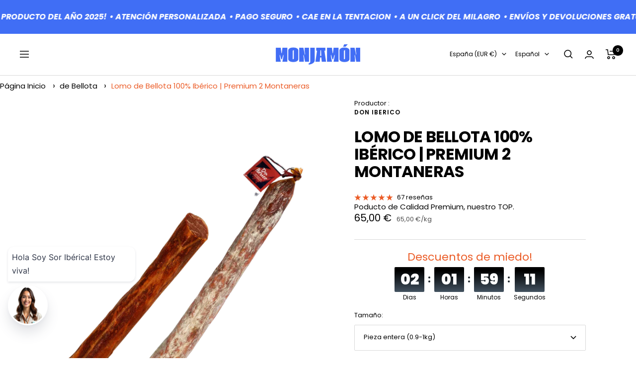

--- FILE ---
content_type: text/html; charset=utf-8
request_url: https://monjamonymas.com/products/lomo-bellota-100
body_size: 109685
content:
<!doctype html><html class="no-js" lang="es" dir="ltr">
  <head>
    <style data-shopify>
  html.js.smt-loadding {
    opacity: 1 !important;
    visibility: visible !important;
  }
</style>

<link rel="preload" as="image" href="https://naviplus.b-cdn.net/naviplus/data/uploader/files/m-671a207dc41c5.png" />
  <style data-shopify>
    
    
    a.header__icon-wrapper:active,  .shopify-pc__banner__btn-decline:active, .shopify-pc__banner__btn-accept:active, button.tap-area:active, a.tap-area:active, .header__icon-wrapper:active, .product__media-image-wrapper img:active {        
      opacity: 0.9 !important;
      transform: scale(0.98);
      transition: transform 0.1s;
    }
    @media screen and (max-width: 900px) {
      .product-item__primary-image:hover, .shopify-pc__banner__btn-decline:hover, .shopify-pc__banner__btn-accept:hover, button.tap-area:hover, a.tap-area:hover .header__icon-wrapper:hover, .product__media-image-wrapper img:hover {        
        opacity: 0.9!important;
      }
    }
    a.header__icon-wrapper:hover  {        
        opacity: 0.9 !important;
    }
    [class*="video-modal-template-"] .swiper-wrapper{
      width: 0 !important; 
      height: 0 !important;
    }
    
    [class*="video-modal-template-"].active .swiper-wrapper {
      width: 100% !important; 
      height: 100% !important; 
    }
    
    .is-pointer-down, .combo-box.is-filled {        
        opacity: 0.9 !important;
    } 
    .klaviyo-close-form:hover, .klaviyo-close-form:hover *, .header__inline-navigation:hover,  .shopify-pc__banner__wrapper:hover  {
        opacity:0.9 !important;
    }
    .product-item__primary-image:active, .klaviyo-close-form:active, .klaviyo-close-form:active *, .header__inline-navigation:active,  .shopify-pc__banner__wrapper:active  {        
        opacity: 0.9 !important;
    }
    div[role="dialog"].needsclick, div[role="dialog"].needsclick *, .shopify-pc__banner__wrapper {
      animation-delay: 0.01s !important;
      animation-duration: 0.01s !important;
    }
    
  </style>
    <!-- Google Tag Manager -->
    <script>
      (function(w,d,s,l,i){w[l]=w[l]||[];w[l].push({'gtm.start':
      new Date().getTime(),event:'gtm.js'});var f=d.getElementsByTagName(s)[0],
      j=d.createElement(s),dl=l!='dataLayer'?'&l='+l:'';j.async=true;j.src=
      'https://www.googletagmanager.com/gtm.js?id='+i+dl;f.parentNode.insertBefore(j,f);
      })(window,document,'script','dataLayer','GTM-N4HT45S');
    </script>
    <!-- End Google Tag Manager -->

    <!-- METRICULO -->
    <img
      src="https://tracker.metricool.com/c3po.jpg?hash=95255aee042a5b96f41f848865a5b0fc"
      width="1"
      height="1"
      style="display:none"
      alt=""
    >
    <!-- End METRICULO -->

    
    
    
    
    
    
    
    

    <meta charset="utf-8">
    <meta
      name="viewport"
      content="width=device-width, initial-scale=1.0, height=device-height, minimum-scale=1.0, maximum-scale=1.0"
    >
    <meta name="theme-color" content="#ffffff">

    <title>
      ➤ Lomo Bellota 100 % Premium 2 Montaneras
    </title><meta name="description" content="▷ Lomo premium 100 % bellota, doble montanera, vetas perfectas y curación extra. Envío 24 h y pago seguro. Compra online en Monjamón y Más."><link rel="canonical" href="https://monjamonymas.com/products/lomo-bellota-100">
    <link rel="shortcut icon" href="//monjamonymas.com/cdn/shop/files/nuevoflavicon_c9223ef1-f146-48a0-8c22-7cb86351b048_96x96.svg?v=1753271575" type="image/png">

    <link rel="apple-touch-icon" sizes="180x180" href="//monjamonymas.com/cdn/shop/files/nuevoflavicon_c9223ef1-f146-48a0-8c22-7cb86351b048.svg?v=1753271575&width=180">

    <meta name="msapplication-TileImage" content="//monjamonymas.com/cdn/shop/files/nuevoflavicon_c9223ef1-f146-48a0-8c22-7cb86351b048.svg?v=1753271575&width=270"><link rel="preconnect" href="https://cdn.shopify.com"><link rel="preconnect" href="https://fonts.shopifycdn.com" crossorigin><link rel="preload" as="style" href="//monjamonymas.com/cdn/shop/t/50/assets/theme.css?v=157577486182915304491758522946">
    <link rel="preload" as="script" href="//monjamonymas.com/cdn/shop/t/50/assets/vendor.js?v=31715688253868339281685959205">
    <link rel="preload" as="script" href="//monjamonymas.com/cdn/shop/t/50/assets/theme.js?v=100583677007587302941685959205"><meta property="og:type" content="product">
  <meta property="og:title" content="Lomo de Bellota 100% Ibérico | Premium 2 Montaneras">
  
<meta property="og:image" content="http://monjamonymas.com/cdn/shop/files/PC50_E_ccd7306e-8529-415c-aa75-1b126309d963.png?v=1761636977">
  <meta property="og:image:secure_url" content="https://monjamonymas.com/cdn/shop/files/PC50_E_ccd7306e-8529-415c-aa75-1b126309d963.png?v=1761636977">
  <meta property="og:image:width" content="675">
  <meta property="og:image:height" content="875"><meta property="og:description" content="▷ Lomo premium 100 % bellota, doble montanera, vetas perfectas y curación extra. Envío 24 h y pago seguro. Compra online en Monjamón y Más."><meta property="og:url" content="https://monjamonymas.com/products/lomo-bellota-100">
<meta property="og:site_name" content="MONJAMON Y MAS"><meta name="twitter:card" content="summary"><meta name="twitter:title" content="Lomo de Bellota 100% Ibérico | Premium 2 Montaneras">
  <meta name="twitter:description" content="Artesanal y Natural, De cada cerdo ibérico se obtienen dos piezas de auténtico lomo natural que una vez limpias y desprovistas de grasa, se adoban y embuten en tripa natural. Su extraordinario sabor y sutiles aromas, vienen dados por el ligero oreado al humo de leña de encina y la lenta maduración en secaderos naturales.De vivos colores que van del púrpura al rosa, ofrece al corte un aspecto marmóreo debido a la infiltración de grasa procedente de la fusión de la bellota. Por su excelente carne, su textura homogénea, sabor delicado y agradable aroma, el lomo de cerdo ibérico se considera la pieza más noble de la charcutería internacional. Características Tripa Fibrán · Ingredientes: Lomo de cerdo de bellota Ibérico, sal, ajo, orégano, pimentón, azúcar, antioxidante (E-301), corrector de la acidez (E-331iii), conservadores (E-252 y E-250). ENVOLTURA ARTIFICIAL: RETIRAR LA ENVOLTURA"><meta name="twitter:image" content="https://monjamonymas.com/cdn/shop/files/PC50_E_ccd7306e-8529-415c-aa75-1b126309d963_1200x1200_crop_center.png?v=1761636977">
  <meta name="twitter:image:alt" content="">
    
  <script type="application/ld+json">
  {
    "@context": "https://schema.org",
    "@type": "Product",
    "productID": 4731350417489,
    "offers": [{
          "@type": "Offer",
          "name": "Media Pieza (0,4-0,5kg)",
          "availability":"https://schema.org/OutOfStock",
          "price": 40.0,
          "priceCurrency": "EUR",
          "priceValidUntil": "2025-11-13","sku": "DI_LB100_MIT_0.45",
            "gtin13": "9900000003647",
          "url": "/products/lomo-bellota-100?variant=48268075893081"
        },
{
          "@type": "Offer",
          "name": "Pieza entera (0.9-1kg)",
          "availability":"https://schema.org/InStock",
          "price": 65.0,
          "priceCurrency": "EUR",
          "priceValidUntil": "2025-11-13","sku": "DI_LB100_ENT_1",
            "gtin13": "9900000003647",
          "url": "/products/lomo-bellota-100?variant=48268075958617"
        },
{
          "@type": "Offer",
          "name": "Blister 5 Sobres Loncheados (80 gramos\/ud)",
          "availability":"https://schema.org/InStock",
          "price": 45.0,
          "priceCurrency": "EUR",
          "priceValidUntil": "2025-11-13","sku": "DI_LB100_LF_80G_5",
            "gtin13": "9900000003647",
          "url": "/products/lomo-bellota-100?variant=54077220913497"
        }
],"aggregateRating": {
        "@type": "AggregateRating",
        "ratingValue": "4.94",
        "reviewCount": "67",
        "worstRating": "1.0",
        "bestRating": "5.0"
      },"brand": {
      "@type": "Brand",
      "name": "DON IBERICO"
    },
    "name": "Lomo de Bellota 100% Ibérico | Premium 2 Montaneras",
    "description": "\nArtesanal y Natural, De cada cerdo ibérico se obtienen dos piezas de auténtico lomo natural que una vez limpias y desprovistas de grasa, se adoban y embuten en tripa natural.\n\nSu extraordinario sabor y sutiles aromas, vienen dados por el ligero oreado al humo de leña de encina y la lenta maduración en secaderos naturales.De vivos colores que van del púrpura al rosa, ofrece al corte un aspecto marmóreo debido a la infiltración de grasa procedente de la fusión de la bellota. Por su excelente carne, su textura homogénea, sabor delicado y agradable aroma, el lomo de cerdo ibérico se considera la pieza más noble de la charcutería internacional.\n\n\nCaracterísticas\nTripa Fibrán\n· Ingredientes: Lomo de cerdo de bellota Ibérico, sal, ajo, orégano, pimentón, azúcar, antioxidante (E-301), corrector de la acidez (E-331iii), conservadores (E-252 y E-250). ENVOLTURA ARTIFICIAL: RETIRAR LA ENVOLTURA ANTES DE SU CONSUMO.\n\nNO CONTIENE GLUTEN, NO CONTIENE LACTOSA· Información nutricional (Valores Medios por 100g de Producto):\n\n\n\n\nValor Energético\n1382 KJ\/100g - 331 Kcal\/100g\n\n\nGrasas\n18,5 g\/100g\n\n\nDe las cuáles ácidos grasos saturados\n7,07 g\/100g\n\n\nHidratos de Carbono\n0,5 g\/100g\n\n\nDe los cuáles azúcares\n0,5%\n\n\nProteínas\n41,0 g\/100g\n\n\nSal\n3,14 g\/100g\n\n\n\n\n",
    "category": "embutido",
    "url": "/products/lomo-bellota-100",
    "sku": "DI_LB100_ENT_1",
    "image": {
      "@type": "ImageObject",
      "url": "https://monjamonymas.com/cdn/shop/files/PC50_E_ccd7306e-8529-415c-aa75-1b126309d963.png?v=1761636977&width=1024",
      "image": "https://monjamonymas.com/cdn/shop/files/PC50_E_ccd7306e-8529-415c-aa75-1b126309d963.png?v=1761636977&width=1024",
      "name": "",
      "width": "1024",
      "height": "1024"
    }
  }
  </script>




    <link rel="preload" href="//monjamonymas.com/cdn/fonts/poppins/poppins_n7.56758dcf284489feb014a026f3727f2f20a54626.woff2" as="font" type="font/woff2" crossorigin><link rel="preload" href="//monjamonymas.com/cdn/fonts/poppins/poppins_n4.0ba78fa5af9b0e1a374041b3ceaadf0a43b41362.woff2" as="font" type="font/woff2" crossorigin><style>
  /* Typography (heading) */
  @font-face {
  font-family: Poppins;
  font-weight: 700;
  font-style: normal;
  font-display: swap;
  src: url("//monjamonymas.com/cdn/fonts/poppins/poppins_n7.56758dcf284489feb014a026f3727f2f20a54626.woff2") format("woff2"),
       url("//monjamonymas.com/cdn/fonts/poppins/poppins_n7.f34f55d9b3d3205d2cd6f64955ff4b36f0cfd8da.woff") format("woff");
}

@font-face {
  font-family: Poppins;
  font-weight: 700;
  font-style: italic;
  font-display: swap;
  src: url("//monjamonymas.com/cdn/fonts/poppins/poppins_i7.42fd71da11e9d101e1e6c7932199f925f9eea42d.woff2") format("woff2"),
       url("//monjamonymas.com/cdn/fonts/poppins/poppins_i7.ec8499dbd7616004e21155106d13837fff4cf556.woff") format("woff");
}

/* Typography (body) */
  @font-face {
  font-family: Poppins;
  font-weight: 400;
  font-style: normal;
  font-display: swap;
  src: url("//monjamonymas.com/cdn/fonts/poppins/poppins_n4.0ba78fa5af9b0e1a374041b3ceaadf0a43b41362.woff2") format("woff2"),
       url("//monjamonymas.com/cdn/fonts/poppins/poppins_n4.214741a72ff2596839fc9760ee7a770386cf16ca.woff") format("woff");
}

@font-face {
  font-family: Poppins;
  font-weight: 400;
  font-style: italic;
  font-display: swap;
  src: url("//monjamonymas.com/cdn/fonts/poppins/poppins_i4.846ad1e22474f856bd6b81ba4585a60799a9f5d2.woff2") format("woff2"),
       url("//monjamonymas.com/cdn/fonts/poppins/poppins_i4.56b43284e8b52fc64c1fd271f289a39e8477e9ec.woff") format("woff");
}

@font-face {
  font-family: Poppins;
  font-weight: 600;
  font-style: normal;
  font-display: swap;
  src: url("//monjamonymas.com/cdn/fonts/poppins/poppins_n6.aa29d4918bc243723d56b59572e18228ed0786f6.woff2") format("woff2"),
       url("//monjamonymas.com/cdn/fonts/poppins/poppins_n6.5f815d845fe073750885d5b7e619ee00e8111208.woff") format("woff");
}

@font-face {
  font-family: Poppins;
  font-weight: 600;
  font-style: italic;
  font-display: swap;
  src: url("//monjamonymas.com/cdn/fonts/poppins/poppins_i6.bb8044d6203f492888d626dafda3c2999253e8e9.woff2") format("woff2"),
       url("//monjamonymas.com/cdn/fonts/poppins/poppins_i6.e233dec1a61b1e7dead9f920159eda42280a02c3.woff") format("woff");
}

:root {--heading-color: 0, 0, 0;
    --text-color: 0, 0, 0;
    --background: 255, 255, 255;
    --secondary-background: 255, 255, 255;
    --border-color: 217, 217, 217;
    --border-color-darker: 153, 153, 153;
    --success-color: 133, 113, 77;
    --success-background: 231, 227, 219;
    --error-color: 175, 39, 47;
    --error-background: 249, 240, 240;
    --primary-button-background: 64, 110, 245;
    --primary-button-text-color: 255, 255, 255;
    --secondary-button-background: 235, 92, 39;
    --secondary-button-text-color: 255, 255, 255;
    --product-star-rating: 235, 92, 39;
    --product-on-sale-accent: 235, 92, 39;
    --product-sold-out-accent: 235, 92, 39;
    --product-custom-label-background: 235, 92, 39;
    --product-custom-label-text-color: 255, 255, 255;
    --product-custom-label-2-background: 87, 79, 63;
    --product-custom-label-2-text-color: 255, 255, 255;
    --product-low-stock-text-color: 235, 92, 39;
    --product-in-stock-text-color: 64, 110, 245;
    --loading-bar-background: 0, 0, 0;

    /* We duplicate some "base" colors as root colors, which is useful to use on drawer elements or popover without. Those should not be overridden to avoid issues */
    --root-heading-color: 0, 0, 0;
    --root-text-color: 0, 0, 0;
    --root-background: 255, 255, 255;
    --root-border-color: 217, 217, 217;
    --root-primary-button-background: 64, 110, 245;
    --root-primary-button-text-color: 255, 255, 255;

    --base-font-size: 13px;
    --heading-font-family: Poppins, sans-serif;
    --heading-font-weight: 700;
    --heading-font-style: normal;
    --heading-text-transform: uppercase;
    --text-font-family: Poppins, sans-serif;
    --text-font-weight: 400;
    --text-font-style: normal;
    --text-font-bold-weight: 600;

    /* Typography (font size) */
    --heading-xxsmall-font-size: 10px;
    --heading-xsmall-font-size: 10px;
    --heading-small-font-size: 11px;
    --heading-large-font-size: 32px;
    --heading-h1-font-size: 32px;
    --heading-h2-font-size: 28px;
    --heading-h3-font-size: 26px;
    --heading-h4-font-size: 22px;
    --heading-h5-font-size: 18px;
    --heading-h6-font-size: 16px;

    /* Control the look and feel of the theme by changing radius of various elements */
    --button-border-radius: 2px;
    --block-border-radius: 0px;
    --block-border-radius-reduced: 0px;
    --color-swatch-border-radius: 0px;

    /* Button size */
    --button-height: 48px;
    --button-small-height: 40px;

    /* Form related */
    --form-input-field-height: 48px;
    --form-input-gap: 16px;
    --form-submit-margin: 24px;

    /* Product listing related variables */
    --product-list-block-spacing: 32px;

    /* Video related */
    --play-button-background: 255, 255, 255;
    --play-button-arrow: 0, 0, 0;

    /* RTL support */
    --transform-logical-flip: 1;
    --transform-origin-start: left;
    --transform-origin-end: right;

    /* Other */
    --zoom-cursor-svg-url: url(//monjamonymas.com/cdn/shop/t/50/assets/zoom-cursor.svg?v=179603353551545124741739978375);
    --arrow-right-svg-url: url(//monjamonymas.com/cdn/shop/t/50/assets/arrow-right.svg?v=157566566373931276461739978375);
    --arrow-left-svg-url: url(//monjamonymas.com/cdn/shop/t/50/assets/arrow-left.svg?v=92077277241619596581739978375);

    /* Some useful variables that we can reuse in our CSS. Some explanation are needed for some of them:
       - container-max-width-minus-gutters: represents the container max width without the edge gutters
       - container-outer-width: considering the screen width, represent all the space outside the container
       - container-outer-margin: same as container-outer-width but get set to 0 inside a container
       - container-inner-width: the effective space inside the container (minus gutters)
       - grid-column-width: represents the width of a single column of the grid
       - vertical-breather: this is a variable that defines the global "spacing" between sections, and inside the section
                            to create some "breath" and minimum spacing
     */
    --container-max-width: 1600px;
    --container-gutter: 24px;
    --container-max-width-minus-gutters: calc(var(--container-max-width) - (var(--container-gutter)) * 2);
    --container-outer-width: max(calc((100vw - var(--container-max-width-minus-gutters)) / 2), var(--container-gutter));
    --container-outer-margin: var(--container-outer-width);
    --container-inner-width: calc(100vw - var(--container-outer-width) * 2);

    --grid-column-count: 10;
    --grid-gap: 24px;
    --grid-column-width: calc((100vw - var(--container-outer-width) * 2 - var(--grid-gap) * (var(--grid-column-count) - 1)) / var(--grid-column-count));

    --vertical-breather: 28px;
    --vertical-breather-tight: 28px;

    /* Shopify related variables */
    --payment-terms-background-color: #ffffff;
  }

  @media screen and (min-width: 741px) {
    :root {
      --container-gutter: 40px;
      --grid-column-count: 20;
      --vertical-breather: 40px;
      --vertical-breather-tight: 40px;

      /* Typography (font size) */
      --heading-xsmall-font-size: 11px;
      --heading-small-font-size: 12px;
      --heading-large-font-size: 48px;
      --heading-h1-font-size: 48px;
      --heading-h2-font-size: 36px;
      --heading-h3-font-size: 30px;
      --heading-h4-font-size: 22px;
      --heading-h5-font-size: 18px;
      --heading-h6-font-size: 16px;

      /* Form related */
      --form-input-field-height: 52px;
      --form-submit-margin: 32px;

      /* Button size */
      --button-height: 52px;
      --button-small-height: 44px;
    }
  }

  @media screen and (min-width: 1200px) {
    :root {
      --vertical-breather: 48px;
      --vertical-breather-tight: 48px;
      --product-list-block-spacing: 48px;

      /* Typography */
      --heading-large-font-size: 58px;
      --heading-h1-font-size: 50px;
      --heading-h2-font-size: 44px;
      --heading-h3-font-size: 32px;
      --heading-h4-font-size: 26px;
      --heading-h5-font-size: 22px;
      --heading-h6-font-size: 16px;
    }
  }

  @media screen and (min-width: 1600px) {
    :root {
      --vertical-breather: 48px;
      --vertical-breather-tight: 48px;
    }
  }
</style>
    <script>
  // This allows to expose several variables to the global scope, to be used in scripts
  window.themeVariables = {
    settings: {
      direction: "ltr",
      pageType: "product",
      cartCount: 0,
      moneyFormat: "{{amount_with_comma_separator}} €",
      moneyWithCurrencyFormat: "{{amount_with_comma_separator}} €",
      showVendor: true,
      discountMode: "percentage",
      currencyCodeEnabled: true,
      cartType: "drawer",
      cartCurrency: "EUR",
      mobileZoomFactor: 2.5
    },

    routes: {
      host: "monjamonymas.com",
      rootUrl: "\/",
      rootUrlWithoutSlash: '',
      cartUrl: "\/cart",
      cartAddUrl: "\/cart\/add",
      cartChangeUrl: "\/cart\/change",
      searchUrl: "\/search",
      predictiveSearchUrl: "\/search\/suggest",
      productRecommendationsUrl: "\/recommendations\/products"
    },

    strings: {
      accessibilityDelete: "Borrar",
      accessibilityClose: "Cerrar",
      collectionSoldOut: "Agotado",
      collectionDiscount: "Ahorra @savings@",
      productSalePrice: "Precio en oferta",
      productRegularPrice: "Precio normal",
      productFormUnavailable: "No disponible",
      productFormSoldOut: "Agotado",
      productFormPreOrder: "Reservar",
      productFormAddToCart: "Añadir a la cesta",
      searchNoResults: "No se han encontrado resultados.",
      searchNewSearch: "Nueva búsqueda",
      searchProducts: "Productos",
      searchArticles: "Diario",
      searchPages: "Páginas",
      searchCollections: "Collecciones",
      cartViewCart: "Ver cesta",
      cartItemAdded: "¡Articulo añadido a su cesta!",
      cartItemAddedShort: "¡Agregado a su cesta!",
      cartAddOrderNote: "Añadir nota de pedido",
      cartEditOrderNote: "Modificar nota de pedido",
      shippingEstimatorNoResults: "Lo sentimos, no realizamos envíos a su dirección",
      shippingEstimatorOneResult: "Hay una tarifa de envío para su dirección:",
      shippingEstimatorMultipleResults: "Hay varias tarifas de envío para su dirección:",
      shippingEstimatorError: "Se ha producido uno o más errores al recuperar las tarifas de envío:"
    },

    libs: {
      flickity: "\/\/monjamonymas.com\/cdn\/shop\/t\/50\/assets\/flickity.js?v=176646718982628074891685959205",
      photoswipe: "\/\/monjamonymas.com\/cdn\/shop\/t\/50\/assets\/photoswipe.js?v=132268647426145925301685959205",
      qrCode: "\/\/monjamonymas.com\/cdn\/shopifycloud\/storefront\/assets\/themes_support\/vendor\/qrcode-3f2b403b.js"
    },

    breakpoints: {
      phone: 'screen and (max-width: 740px)',
      tablet: 'screen and (min-width: 741px) and (max-width: 999px)',
      tabletAndUp: 'screen and (min-width: 741px)',
      pocket: 'screen and (max-width: 999px)',
      lap: 'screen and (min-width: 1000px) and (max-width: 1199px)',
      lapAndUp: 'screen and (min-width: 1000px)',
      desktop: 'screen and (min-width: 1200px)',
      wide: 'screen and (min-width: 1400px)'
    }
  };

  window.addEventListener('pageshow', async () => {
    const cartContent = await (await fetch(`${window.themeVariables.routes.cartUrl}.js`, {cache: 'reload'})).json();
    document.documentElement.dispatchEvent(new CustomEvent('cart:refresh', {detail: {cart: cartContent}}));
  });

  if ('noModule' in HTMLScriptElement.prototype) {
    // Old browsers (like IE) that does not support module will be considered as if not executing JS at all
    document.documentElement.className = document.documentElement.className.replace('no-js', 'js');

    requestAnimationFrame(() => {
      const viewportHeight = (window.visualViewport ? window.visualViewport.height : document.documentElement.clientHeight);
      document.documentElement.style.setProperty('--window-height',viewportHeight + 'px');
    });
  }// We save the product ID in local storage to be eventually used for recently viewed section
    try {
      const items = JSON.parse(localStorage.getItem('theme:recently-viewed-products') || '[]');

      // We check if the current product already exists, and if it does not, we add it at the start
      if (!items.includes(4731350417489)) {
        items.unshift(4731350417489);
      }

      localStorage.setItem('theme:recently-viewed-products', JSON.stringify(items.slice(0, 20)));
    } catch (e) {
      // Safari in private mode does not allow setting item, we silently fail
    }</script>

    <link rel="stylesheet" href="//monjamonymas.com/cdn/shop/t/50/assets/theme.css?v=157577486182915304491758522946">

    <script src="//monjamonymas.com/cdn/shop/t/50/assets/vendor.js?v=31715688253868339281685959205" defer></script>
    <script src="//monjamonymas.com/cdn/shop/t/50/assets/theme.js?v=100583677007587302941685959205" defer></script>
    <script src="//monjamonymas.com/cdn/shop/t/50/assets/custom.js?v=167639537848865775061685959205" defer></script>

    
    <script>window.performance && window.performance.mark && window.performance.mark('shopify.content_for_header.start');</script><meta name="google-site-verification" content="fEMaI2VuVWJBgGIfl15PWxWq0YDGXX7jYqZisRxoP4g">
<meta id="shopify-digital-wallet" name="shopify-digital-wallet" content="/25163006033/digital_wallets/dialog">
<meta name="shopify-checkout-api-token" content="b84e81895442218d0463783c0adfa1e1">
<meta id="in-context-paypal-metadata" data-shop-id="25163006033" data-venmo-supported="false" data-environment="production" data-locale="es_ES" data-paypal-v4="true" data-currency="EUR">
<link rel="alternate" hreflang="x-default" href="https://monjamonymas.com/products/lomo-bellota-100">
<link rel="alternate" hreflang="de" href="https://monjamonymas.com/de/products/lomo-bellota-100">
<link rel="alternate" hreflang="en" href="https://monjamonymas.com/en/products/lomo-bellota-100">
<link rel="alternate" hreflang="en-AL" href="https://monjamonymas.com/en-eu/products/lomo-bellota-100">
<link rel="alternate" hreflang="es-AL" href="https://monjamonymas.com/es-eu/products/lomo-bellota-100">
<link rel="alternate" hreflang="en-AM" href="https://monjamonymas.com/en-eu/products/lomo-bellota-100">
<link rel="alternate" hreflang="es-AM" href="https://monjamonymas.com/es-eu/products/lomo-bellota-100">
<link rel="alternate" hreflang="en-AX" href="https://monjamonymas.com/en-eu/products/lomo-bellota-100">
<link rel="alternate" hreflang="es-AX" href="https://monjamonymas.com/es-eu/products/lomo-bellota-100">
<link rel="alternate" hreflang="en-BA" href="https://monjamonymas.com/en-eu/products/lomo-bellota-100">
<link rel="alternate" hreflang="es-BA" href="https://monjamonymas.com/es-eu/products/lomo-bellota-100">
<link rel="alternate" hreflang="en-BV" href="https://monjamonymas.com/en-eu/products/lomo-bellota-100">
<link rel="alternate" hreflang="es-BV" href="https://monjamonymas.com/es-eu/products/lomo-bellota-100">
<link rel="alternate" hreflang="en-BY" href="https://monjamonymas.com/en-eu/products/lomo-bellota-100">
<link rel="alternate" hreflang="es-BY" href="https://monjamonymas.com/es-eu/products/lomo-bellota-100">
<link rel="alternate" hreflang="en-CH" href="https://monjamonymas.com/en-eu/products/lomo-bellota-100">
<link rel="alternate" hreflang="es-CH" href="https://monjamonymas.com/es-eu/products/lomo-bellota-100">
<link rel="alternate" hreflang="en-DK" href="https://monjamonymas.com/en-eu/products/lomo-bellota-100">
<link rel="alternate" hreflang="es-DK" href="https://monjamonymas.com/es-eu/products/lomo-bellota-100">
<link rel="alternate" hreflang="en-FI" href="https://monjamonymas.com/en-eu/products/lomo-bellota-100">
<link rel="alternate" hreflang="es-FI" href="https://monjamonymas.com/es-eu/products/lomo-bellota-100">
<link rel="alternate" hreflang="en-FO" href="https://monjamonymas.com/en-eu/products/lomo-bellota-100">
<link rel="alternate" hreflang="es-FO" href="https://monjamonymas.com/es-eu/products/lomo-bellota-100">
<link rel="alternate" hreflang="en-GB" href="https://monjamonymas.com/en-eu/products/lomo-bellota-100">
<link rel="alternate" hreflang="es-GB" href="https://monjamonymas.com/es-eu/products/lomo-bellota-100">
<link rel="alternate" hreflang="en-GE" href="https://monjamonymas.com/en-eu/products/lomo-bellota-100">
<link rel="alternate" hreflang="es-GE" href="https://monjamonymas.com/es-eu/products/lomo-bellota-100">
<link rel="alternate" hreflang="en-GG" href="https://monjamonymas.com/en-eu/products/lomo-bellota-100">
<link rel="alternate" hreflang="es-GG" href="https://monjamonymas.com/es-eu/products/lomo-bellota-100">
<link rel="alternate" hreflang="en-GL" href="https://monjamonymas.com/en-eu/products/lomo-bellota-100">
<link rel="alternate" hreflang="es-GL" href="https://monjamonymas.com/es-eu/products/lomo-bellota-100">
<link rel="alternate" hreflang="en-GP" href="https://monjamonymas.com/en-eu/products/lomo-bellota-100">
<link rel="alternate" hreflang="es-GP" href="https://monjamonymas.com/es-eu/products/lomo-bellota-100">
<link rel="alternate" hreflang="en-GR" href="https://monjamonymas.com/en-eu/products/lomo-bellota-100">
<link rel="alternate" hreflang="es-GR" href="https://monjamonymas.com/es-eu/products/lomo-bellota-100">
<link rel="alternate" hreflang="en-HR" href="https://monjamonymas.com/en-eu/products/lomo-bellota-100">
<link rel="alternate" hreflang="es-HR" href="https://monjamonymas.com/es-eu/products/lomo-bellota-100">
<link rel="alternate" hreflang="en-IE" href="https://monjamonymas.com/en-eu/products/lomo-bellota-100">
<link rel="alternate" hreflang="es-IE" href="https://monjamonymas.com/es-eu/products/lomo-bellota-100">
<link rel="alternate" hreflang="en-IM" href="https://monjamonymas.com/en-eu/products/lomo-bellota-100">
<link rel="alternate" hreflang="es-IM" href="https://monjamonymas.com/es-eu/products/lomo-bellota-100">
<link rel="alternate" hreflang="en-JE" href="https://monjamonymas.com/en-eu/products/lomo-bellota-100">
<link rel="alternate" hreflang="es-JE" href="https://monjamonymas.com/es-eu/products/lomo-bellota-100">
<link rel="alternate" hreflang="en-MD" href="https://monjamonymas.com/en-eu/products/lomo-bellota-100">
<link rel="alternate" hreflang="es-MD" href="https://monjamonymas.com/es-eu/products/lomo-bellota-100">
<link rel="alternate" hreflang="en-ME" href="https://monjamonymas.com/en-eu/products/lomo-bellota-100">
<link rel="alternate" hreflang="es-ME" href="https://monjamonymas.com/es-eu/products/lomo-bellota-100">
<link rel="alternate" hreflang="en-MK" href="https://monjamonymas.com/en-eu/products/lomo-bellota-100">
<link rel="alternate" hreflang="es-MK" href="https://monjamonymas.com/es-eu/products/lomo-bellota-100">
<link rel="alternate" hreflang="en-PT" href="https://monjamonymas.com/en-eu/products/lomo-bellota-100">
<link rel="alternate" hreflang="es-PT" href="https://monjamonymas.com/es-eu/products/lomo-bellota-100">
<link rel="alternate" hreflang="en-RE" href="https://monjamonymas.com/en-eu/products/lomo-bellota-100">
<link rel="alternate" hreflang="es-RE" href="https://monjamonymas.com/es-eu/products/lomo-bellota-100">
<link rel="alternate" hreflang="en-RU" href="https://monjamonymas.com/en-eu/products/lomo-bellota-100">
<link rel="alternate" hreflang="es-RU" href="https://monjamonymas.com/es-eu/products/lomo-bellota-100">
<link rel="alternate" hreflang="en-SE" href="https://monjamonymas.com/en-eu/products/lomo-bellota-100">
<link rel="alternate" hreflang="es-SE" href="https://monjamonymas.com/es-eu/products/lomo-bellota-100">
<link rel="alternate" hreflang="en-SJ" href="https://monjamonymas.com/en-eu/products/lomo-bellota-100">
<link rel="alternate" hreflang="es-SJ" href="https://monjamonymas.com/es-eu/products/lomo-bellota-100">
<link rel="alternate" hreflang="en-SM" href="https://monjamonymas.com/en-eu/products/lomo-bellota-100">
<link rel="alternate" hreflang="es-SM" href="https://monjamonymas.com/es-eu/products/lomo-bellota-100">
<link rel="alternate" hreflang="en-TR" href="https://monjamonymas.com/en-eu/products/lomo-bellota-100">
<link rel="alternate" hreflang="es-TR" href="https://monjamonymas.com/es-eu/products/lomo-bellota-100">
<link rel="alternate" hreflang="en-UA" href="https://monjamonymas.com/en-eu/products/lomo-bellota-100">
<link rel="alternate" hreflang="es-UA" href="https://monjamonymas.com/es-eu/products/lomo-bellota-100">
<link rel="alternate" hreflang="en-XK" href="https://monjamonymas.com/en-eu/products/lomo-bellota-100">
<link rel="alternate" hreflang="es-XK" href="https://monjamonymas.com/es-eu/products/lomo-bellota-100">
<link rel="alternate" hreflang="en-YT" href="https://monjamonymas.com/en-eu/products/lomo-bellota-100">
<link rel="alternate" hreflang="es-YT" href="https://monjamonymas.com/es-eu/products/lomo-bellota-100">
<link rel="alternate" type="application/json+oembed" href="https://monjamonymas.com/products/lomo-bellota-100.oembed">
<script async="async" src="/checkouts/internal/preloads.js?locale=es-ES"></script>
<link rel="preconnect" href="https://shop.app" crossorigin="anonymous">
<script async="async" src="https://shop.app/checkouts/internal/preloads.js?locale=es-ES&shop_id=25163006033" crossorigin="anonymous"></script>
<script id="apple-pay-shop-capabilities" type="application/json">{"shopId":25163006033,"countryCode":"ES","currencyCode":"EUR","merchantCapabilities":["supports3DS"],"merchantId":"gid:\/\/shopify\/Shop\/25163006033","merchantName":"MONJAMON Y MAS","requiredBillingContactFields":["postalAddress","email","phone"],"requiredShippingContactFields":["postalAddress","email","phone"],"shippingType":"shipping","supportedNetworks":["visa","maestro","masterCard","amex"],"total":{"type":"pending","label":"MONJAMON Y MAS","amount":"1.00"},"shopifyPaymentsEnabled":true,"supportsSubscriptions":true}</script>
<script id="shopify-features" type="application/json">{"accessToken":"b84e81895442218d0463783c0adfa1e1","betas":["rich-media-storefront-analytics"],"domain":"monjamonymas.com","predictiveSearch":true,"shopId":25163006033,"locale":"es"}</script>
<script>var Shopify = Shopify || {};
Shopify.shop = "tienda-de-sitoclick.myshopify.com";
Shopify.locale = "es";
Shopify.currency = {"active":"EUR","rate":"1.0"};
Shopify.country = "ES";
Shopify.theme = {"name":"Master 19\/06","id":149878407513,"schema_name":"Focal","schema_version":"10.0.0","theme_store_id":714,"role":"main"};
Shopify.theme.handle = "null";
Shopify.theme.style = {"id":null,"handle":null};
Shopify.cdnHost = "monjamonymas.com/cdn";
Shopify.routes = Shopify.routes || {};
Shopify.routes.root = "/";</script>
<script type="module">!function(o){(o.Shopify=o.Shopify||{}).modules=!0}(window);</script>
<script>!function(o){function n(){var o=[];function n(){o.push(Array.prototype.slice.apply(arguments))}return n.q=o,n}var t=o.Shopify=o.Shopify||{};t.loadFeatures=n(),t.autoloadFeatures=n()}(window);</script>
<script>
  window.ShopifyPay = window.ShopifyPay || {};
  window.ShopifyPay.apiHost = "shop.app\/pay";
  window.ShopifyPay.redirectState = null;
</script>
<script id="shop-js-analytics" type="application/json">{"pageType":"product"}</script>
<script defer="defer" async type="module" src="//monjamonymas.com/cdn/shopifycloud/shop-js/modules/v2/client.init-shop-cart-sync_VZ5V36SI.es.esm.js"></script>
<script defer="defer" async type="module" src="//monjamonymas.com/cdn/shopifycloud/shop-js/modules/v2/chunk.common_B-reFIwy.esm.js"></script>
<script type="module">
  await import("//monjamonymas.com/cdn/shopifycloud/shop-js/modules/v2/client.init-shop-cart-sync_VZ5V36SI.es.esm.js");
await import("//monjamonymas.com/cdn/shopifycloud/shop-js/modules/v2/chunk.common_B-reFIwy.esm.js");

  window.Shopify.SignInWithShop?.initShopCartSync?.({"fedCMEnabled":true,"windoidEnabled":true});

</script>
<script>
  window.Shopify = window.Shopify || {};
  if (!window.Shopify.featureAssets) window.Shopify.featureAssets = {};
  window.Shopify.featureAssets['shop-js'] = {"shop-cart-sync":["modules/v2/client.shop-cart-sync_jKHjd5At.es.esm.js","modules/v2/chunk.common_B-reFIwy.esm.js"],"shop-button":["modules/v2/client.shop-button_DMOeSxNg.es.esm.js","modules/v2/chunk.common_B-reFIwy.esm.js"],"init-fed-cm":["modules/v2/client.init-fed-cm_C_ma5M1g.es.esm.js","modules/v2/chunk.common_B-reFIwy.esm.js"],"init-windoid":["modules/v2/client.init-windoid_Cy7p9Lz3.es.esm.js","modules/v2/chunk.common_B-reFIwy.esm.js"],"shop-toast-manager":["modules/v2/client.shop-toast-manager_BIKehbvH.es.esm.js","modules/v2/chunk.common_B-reFIwy.esm.js"],"shop-cash-offers":["modules/v2/client.shop-cash-offers_DhpeobCQ.es.esm.js","modules/v2/chunk.common_B-reFIwy.esm.js","modules/v2/chunk.modal_DoEeZMWj.esm.js"],"avatar":["modules/v2/client.avatar_BTnouDA3.es.esm.js"],"init-shop-email-lookup-coordinator":["modules/v2/client.init-shop-email-lookup-coordinator_YHhaYfYx.es.esm.js","modules/v2/chunk.common_B-reFIwy.esm.js"],"init-shop-cart-sync":["modules/v2/client.init-shop-cart-sync_VZ5V36SI.es.esm.js","modules/v2/chunk.common_B-reFIwy.esm.js"],"pay-button":["modules/v2/client.pay-button_DiyE6yuT.es.esm.js","modules/v2/chunk.common_B-reFIwy.esm.js"],"init-customer-accounts-sign-up":["modules/v2/client.init-customer-accounts-sign-up_DdTQUBDO.es.esm.js","modules/v2/client.shop-login-button_CV68ercZ.es.esm.js","modules/v2/chunk.common_B-reFIwy.esm.js","modules/v2/chunk.modal_DoEeZMWj.esm.js"],"init-shop-for-new-customer-accounts":["modules/v2/client.init-shop-for-new-customer-accounts_BcwxXKi_.es.esm.js","modules/v2/client.shop-login-button_CV68ercZ.es.esm.js","modules/v2/chunk.common_B-reFIwy.esm.js","modules/v2/chunk.modal_DoEeZMWj.esm.js"],"checkout-modal":["modules/v2/client.checkout-modal_CNBJGFsN.es.esm.js","modules/v2/chunk.common_B-reFIwy.esm.js","modules/v2/chunk.modal_DoEeZMWj.esm.js"],"init-customer-accounts":["modules/v2/client.init-customer-accounts_DJv4NpKG.es.esm.js","modules/v2/client.shop-login-button_CV68ercZ.es.esm.js","modules/v2/chunk.common_B-reFIwy.esm.js","modules/v2/chunk.modal_DoEeZMWj.esm.js"],"shop-login-button":["modules/v2/client.shop-login-button_CV68ercZ.es.esm.js","modules/v2/chunk.common_B-reFIwy.esm.js","modules/v2/chunk.modal_DoEeZMWj.esm.js"],"shop-login":["modules/v2/client.shop-login_vA5YNNek.es.esm.js","modules/v2/chunk.common_B-reFIwy.esm.js","modules/v2/chunk.modal_DoEeZMWj.esm.js"],"shop-follow-button":["modules/v2/client.shop-follow-button_DYlsKa1t.es.esm.js","modules/v2/chunk.common_B-reFIwy.esm.js","modules/v2/chunk.modal_DoEeZMWj.esm.js"],"lead-capture":["modules/v2/client.lead-capture_B6Q07gaT.es.esm.js","modules/v2/chunk.common_B-reFIwy.esm.js","modules/v2/chunk.modal_DoEeZMWj.esm.js"],"payment-terms":["modules/v2/client.payment-terms_CuNqtPIo.es.esm.js","modules/v2/chunk.common_B-reFIwy.esm.js","modules/v2/chunk.modal_DoEeZMWj.esm.js"]};
</script>
<script>(function() {
  var isLoaded = false;
  function asyncLoad() {
    if (isLoaded) return;
    isLoaded = true;
    var urls = ["https:\/\/countdown.conversionbear.com\/script?app=countdown\u0026shop=tienda-de-sitoclick.myshopify.com","https:\/\/cdn.shopify.com\/s\/files\/1\/0597\/3783\/3627\/files\/tptinstall.min.js?v=1718591634\u0026t=tapita-seo-script-tags\u0026shop=tienda-de-sitoclick.myshopify.com","https:\/\/s3.eu-west-1.amazonaws.com\/production-klarna-il-shopify-osm\/a6c5e37d3b587ca7438f15aa90b429b47085a035\/tienda-de-sitoclick.myshopify.com-1708622182985.js?shop=tienda-de-sitoclick.myshopify.com","https:\/\/cdn.nfcube.com\/instafeed-ade3ba4c3f6e0e6f5ecbac0c81c1498c.js?shop=tienda-de-sitoclick.myshopify.com","https:\/\/cloudsearch-1f874.kxcdn.com\/shopify.js?srp=\/a\/search\u0026filtersEnabled=1\u0026shop=tienda-de-sitoclick.myshopify.com","https:\/\/script.pop-convert.com\/new-micro\/production.pc.min.js?unique_id=tienda-de-sitoclick.myshopify.com\u0026shop=tienda-de-sitoclick.myshopify.com","https:\/\/cdn.s3.pop-convert.com\/pcjs.production.min.js?unique_id=tienda-de-sitoclick.myshopify.com\u0026shop=tienda-de-sitoclick.myshopify.com"];
    for (var i = 0; i < urls.length; i++) {
      var s = document.createElement('script');
      s.type = 'text/javascript';
      s.async = true;
      s.src = urls[i];
      var x = document.getElementsByTagName('script')[0];
      x.parentNode.insertBefore(s, x);
    }
  };
  if(window.attachEvent) {
    window.attachEvent('onload', asyncLoad);
  } else {
    window.addEventListener('load', asyncLoad, false);
  }
})();</script>
<script id="__st">var __st={"a":25163006033,"offset":3600,"reqid":"5d127691-1b87-4e84-8d84-594f4cdb5959-1762203625","pageurl":"monjamonymas.com\/products\/lomo-bellota-100","u":"bad225a47761","p":"product","rtyp":"product","rid":4731350417489};</script>
<script>window.ShopifyPaypalV4VisibilityTracking = true;</script>
<script id="captcha-bootstrap">!function(){'use strict';const t='contact',e='account',n='new_comment',o=[[t,t],['blogs',n],['comments',n],[t,'customer']],c=[[e,'customer_login'],[e,'guest_login'],[e,'recover_customer_password'],[e,'create_customer']],r=t=>t.map((([t,e])=>`form[action*='/${t}']:not([data-nocaptcha='true']) input[name='form_type'][value='${e}']`)).join(','),a=t=>()=>t?[...document.querySelectorAll(t)].map((t=>t.form)):[];function s(){const t=[...o],e=r(t);return a(e)}const i='password',u='form_key',d=['recaptcha-v3-token','g-recaptcha-response','h-captcha-response',i],f=()=>{try{return window.sessionStorage}catch{return}},m='__shopify_v',_=t=>t.elements[u];function p(t,e,n=!1){try{const o=window.sessionStorage,c=JSON.parse(o.getItem(e)),{data:r}=function(t){const{data:e,action:n}=t;return t[m]||n?{data:e,action:n}:{data:t,action:n}}(c);for(const[e,n]of Object.entries(r))t.elements[e]&&(t.elements[e].value=n);n&&o.removeItem(e)}catch(o){console.error('form repopulation failed',{error:o})}}const l='form_type',E='cptcha';function T(t){t.dataset[E]=!0}const w=window,h=w.document,L='Shopify',v='ce_forms',y='captcha';let A=!1;((t,e)=>{const n=(g='f06e6c50-85a8-45c8-87d0-21a2b65856fe',I='https://cdn.shopify.com/shopifycloud/storefront-forms-hcaptcha/ce_storefront_forms_captcha_hcaptcha.v1.5.2.iife.js',D={infoText:'Protegido por hCaptcha',privacyText:'Privacidad',termsText:'Términos'},(t,e,n)=>{const o=w[L][v],c=o.bindForm;if(c)return c(t,g,e,D).then(n);var r;o.q.push([[t,g,e,D],n]),r=I,A||(h.body.append(Object.assign(h.createElement('script'),{id:'captcha-provider',async:!0,src:r})),A=!0)});var g,I,D;w[L]=w[L]||{},w[L][v]=w[L][v]||{},w[L][v].q=[],w[L][y]=w[L][y]||{},w[L][y].protect=function(t,e){n(t,void 0,e),T(t)},Object.freeze(w[L][y]),function(t,e,n,w,h,L){const[v,y,A,g]=function(t,e,n){const i=e?o:[],u=t?c:[],d=[...i,...u],f=r(d),m=r(i),_=r(d.filter((([t,e])=>n.includes(e))));return[a(f),a(m),a(_),s()]}(w,h,L),I=t=>{const e=t.target;return e instanceof HTMLFormElement?e:e&&e.form},D=t=>v().includes(t);t.addEventListener('submit',(t=>{const e=I(t);if(!e)return;const n=D(e)&&!e.dataset.hcaptchaBound&&!e.dataset.recaptchaBound,o=_(e),c=g().includes(e)&&(!o||!o.value);(n||c)&&t.preventDefault(),c&&!n&&(function(t){try{if(!f())return;!function(t){const e=f();if(!e)return;const n=_(t);if(!n)return;const o=n.value;o&&e.removeItem(o)}(t);const e=Array.from(Array(32),(()=>Math.random().toString(36)[2])).join('');!function(t,e){_(t)||t.append(Object.assign(document.createElement('input'),{type:'hidden',name:u})),t.elements[u].value=e}(t,e),function(t,e){const n=f();if(!n)return;const o=[...t.querySelectorAll(`input[type='${i}']`)].map((({name:t})=>t)),c=[...d,...o],r={};for(const[a,s]of new FormData(t).entries())c.includes(a)||(r[a]=s);n.setItem(e,JSON.stringify({[m]:1,action:t.action,data:r}))}(t,e)}catch(e){console.error('failed to persist form',e)}}(e),e.submit())}));const S=(t,e)=>{t&&!t.dataset[E]&&(n(t,e.some((e=>e===t))),T(t))};for(const o of['focusin','change'])t.addEventListener(o,(t=>{const e=I(t);D(e)&&S(e,y())}));const B=e.get('form_key'),M=e.get(l),P=B&&M;t.addEventListener('DOMContentLoaded',(()=>{const t=y();if(P)for(const e of t)e.elements[l].value===M&&p(e,B);[...new Set([...A(),...v().filter((t=>'true'===t.dataset.shopifyCaptcha))])].forEach((e=>S(e,t)))}))}(h,new URLSearchParams(w.location.search),n,t,e,['guest_login'])})(!0,!0)}();</script>
<script integrity="sha256-52AcMU7V7pcBOXWImdc/TAGTFKeNjmkeM1Pvks/DTgc=" data-source-attribution="shopify.loadfeatures" defer="defer" src="//monjamonymas.com/cdn/shopifycloud/storefront/assets/storefront/load_feature-81c60534.js" crossorigin="anonymous"></script>
<script crossorigin="anonymous" defer="defer" src="//monjamonymas.com/cdn/shopifycloud/storefront/assets/shopify_pay/storefront-65b4c6d7.js?v=20250812"></script>
<script data-source-attribution="shopify.dynamic_checkout.dynamic.init">var Shopify=Shopify||{};Shopify.PaymentButton=Shopify.PaymentButton||{isStorefrontPortableWallets:!0,init:function(){window.Shopify.PaymentButton.init=function(){};var t=document.createElement("script");t.src="https://monjamonymas.com/cdn/shopifycloud/portable-wallets/latest/portable-wallets.es.js",t.type="module",document.head.appendChild(t)}};
</script>
<script data-source-attribution="shopify.dynamic_checkout.buyer_consent">
  function portableWalletsHideBuyerConsent(e){var t=document.getElementById("shopify-buyer-consent"),n=document.getElementById("shopify-subscription-policy-button");t&&n&&(t.classList.add("hidden"),t.setAttribute("aria-hidden","true"),n.removeEventListener("click",e))}function portableWalletsShowBuyerConsent(e){var t=document.getElementById("shopify-buyer-consent"),n=document.getElementById("shopify-subscription-policy-button");t&&n&&(t.classList.remove("hidden"),t.removeAttribute("aria-hidden"),n.addEventListener("click",e))}window.Shopify?.PaymentButton&&(window.Shopify.PaymentButton.hideBuyerConsent=portableWalletsHideBuyerConsent,window.Shopify.PaymentButton.showBuyerConsent=portableWalletsShowBuyerConsent);
</script>
<script data-source-attribution="shopify.dynamic_checkout.cart.bootstrap">document.addEventListener("DOMContentLoaded",(function(){function t(){return document.querySelector("shopify-accelerated-checkout-cart, shopify-accelerated-checkout")}if(t())Shopify.PaymentButton.init();else{new MutationObserver((function(e,n){t()&&(Shopify.PaymentButton.init(),n.disconnect())})).observe(document.body,{childList:!0,subtree:!0})}}));
</script>
<script id='scb4127' type='text/javascript' async='' src='https://monjamonymas.com/cdn/shopifycloud/privacy-banner/storefront-banner.js'></script><link id="shopify-accelerated-checkout-styles" rel="stylesheet" media="screen" href="https://monjamonymas.com/cdn/shopifycloud/portable-wallets/latest/accelerated-checkout-backwards-compat.css" crossorigin="anonymous">
<style id="shopify-accelerated-checkout-cart">
        #shopify-buyer-consent {
  margin-top: 1em;
  display: inline-block;
  width: 100%;
}

#shopify-buyer-consent.hidden {
  display: none;
}

#shopify-subscription-policy-button {
  background: none;
  border: none;
  padding: 0;
  text-decoration: underline;
  font-size: inherit;
  cursor: pointer;
}

#shopify-subscription-policy-button::before {
  box-shadow: none;
}

      </style>

<script>window.performance && window.performance.mark && window.performance.mark('shopify.content_for_header.end');</script>

    <script>
    
    
    
    
    var gsf_conversion_data = {page_type : 'product', event : 'view_item', data : {product_data : [{variant_id : 48268075958617, product_id : 4731350417489, name : "Lomo de Bellota 100% Ibérico | Premium 2 Montaneras", price : "65.00", currency : "EUR", sku : "DI_LB100_ENT_1", brand : "DON IBERICO", variant : "Pieza entera (0.9-1kg)", category : "embutido", quantity : "4" }], total_price : "65.00", shop_currency : "EUR"}};
    
</script>
    <meta name="google-site-verification" content="FUhOfa9b6GFb5u85y3tqvXLFEr52llJDCnUgRDr36C4">
  <!-- BEGIN app block: shopify://apps/klaviyo-email-marketing-sms/blocks/klaviyo-onsite-embed/2632fe16-c075-4321-a88b-50b567f42507 -->












  <script async src="https://static.klaviyo.com/onsite/js/RHey4g/klaviyo.js?company_id=RHey4g"></script>
  <script>!function(){if(!window.klaviyo){window._klOnsite=window._klOnsite||[];try{window.klaviyo=new Proxy({},{get:function(n,i){return"push"===i?function(){var n;(n=window._klOnsite).push.apply(n,arguments)}:function(){for(var n=arguments.length,o=new Array(n),w=0;w<n;w++)o[w]=arguments[w];var t="function"==typeof o[o.length-1]?o.pop():void 0,e=new Promise((function(n){window._klOnsite.push([i].concat(o,[function(i){t&&t(i),n(i)}]))}));return e}}})}catch(n){window.klaviyo=window.klaviyo||[],window.klaviyo.push=function(){var n;(n=window._klOnsite).push.apply(n,arguments)}}}}();</script>

  
    <script id="viewed_product">
      if (item == null) {
        var _learnq = _learnq || [];

        var MetafieldReviews = null
        var MetafieldYotpoRating = null
        var MetafieldYotpoCount = null
        var MetafieldLooxRating = null
        var MetafieldLooxCount = null
        var okendoProduct = null
        var okendoProductReviewCount = null
        var okendoProductReviewAverageValue = null
        try {
          // The following fields are used for Customer Hub recently viewed in order to add reviews.
          // This information is not part of __kla_viewed. Instead, it is part of __kla_viewed_reviewed_items
          MetafieldReviews = {"rating":{"scale_min":"1.0","scale_max":"5.0","value":"4.94"},"rating_count":67};
          MetafieldYotpoRating = null
          MetafieldYotpoCount = null
          MetafieldLooxRating = null
          MetafieldLooxCount = null

          okendoProduct = null
          // If the okendo metafield is not legacy, it will error, which then requires the new json formatted data
          if (okendoProduct && 'error' in okendoProduct) {
            okendoProduct = null
          }
          okendoProductReviewCount = okendoProduct ? okendoProduct.reviewCount : null
          okendoProductReviewAverageValue = okendoProduct ? okendoProduct.reviewAverageValue : null
        } catch (error) {
          console.error('Error in Klaviyo onsite reviews tracking:', error);
        }

        var item = {
          Name: "Lomo de Bellota 100% Ibérico | Premium 2 Montaneras",
          ProductID: 4731350417489,
          Categories: ["DON IBERICO","Embutido - Pieza Entera","Embutido loncheado","Embutidos Ibéricos Artesanales y Naturales","Lomo de bellota Ibérico","Lomo Ibérico","Lomo ibérico de bellota loncheado","Lomo loncheado","OF - Loncheado","OF-Entero","Rebajas de Verano","Todos nuestros Productos"],
          ImageURL: "https://monjamonymas.com/cdn/shop/files/PC50_E_ccd7306e-8529-415c-aa75-1b126309d963_grande.png?v=1761636977",
          URL: "https://monjamonymas.com/products/lomo-bellota-100",
          Brand: "DON IBERICO",
          Price: "40,00 €",
          Value: "40,00",
          CompareAtPrice: "0,00 €"
        };
        _learnq.push(['track', 'Viewed Product', item]);
        _learnq.push(['trackViewedItem', {
          Title: item.Name,
          ItemId: item.ProductID,
          Categories: item.Categories,
          ImageUrl: item.ImageURL,
          Url: item.URL,
          Metadata: {
            Brand: item.Brand,
            Price: item.Price,
            Value: item.Value,
            CompareAtPrice: item.CompareAtPrice
          },
          metafields:{
            reviews: MetafieldReviews,
            yotpo:{
              rating: MetafieldYotpoRating,
              count: MetafieldYotpoCount,
            },
            loox:{
              rating: MetafieldLooxRating,
              count: MetafieldLooxCount,
            },
            okendo: {
              rating: okendoProductReviewAverageValue,
              count: okendoProductReviewCount,
            }
          }
        }]);
      }
    </script>
  




  <script>
    window.klaviyoReviewsProductDesignMode = false
  </script>



  <!-- BEGIN app snippet: customer-hub-data --><script>
  if (!window.customerHub) {
    window.customerHub = {};
  }
  window.customerHub.storefrontRoutes = {
    login: "https://monjamonymas.com/customer_authentication/redirect?locale=es&region_country=ES?return_url=%2F%23k-hub",
    register: "https://cuenta.monjamonymas.com?locale=es?return_url=%2F%23k-hub",
    logout: "/account/logout",
    profile: "/account",
    addresses: "/account/addresses",
  };
  
  window.customerHub.userId = null;
  
  window.customerHub.storeDomain = "tienda-de-sitoclick.myshopify.com";

  
    window.customerHub.activeProduct = {
      name: "Lomo de Bellota 100% Ibérico | Premium 2 Montaneras",
      category: null,
      imageUrl: "https://monjamonymas.com/cdn/shop/files/PC50_E_ccd7306e-8529-415c-aa75-1b126309d963_grande.png?v=1761636977",
      id: "4731350417489",
      link: "https://monjamonymas.com/products/lomo-bellota-100",
      variants: [
        
          {
            id: "48268075893081",
            
            imageUrl: "https://monjamonymas.com/cdn/shop/files/PC50_E_3_5fb1e009-523c-489e-8daf-b9cf98a891eb.png?v=1761637019&width=500",
            
            price: "4000",
            currency: "EUR",
            availableForSale: false,
            title: "Media Pieza (0,4-0,5kg)",
          },
        
          {
            id: "48268075958617",
            
            imageUrl: "https://monjamonymas.com/cdn/shop/files/PC50_E_2.png?v=1761637019&width=500",
            
            price: "6500",
            currency: "EUR",
            availableForSale: true,
            title: "Pieza entera (0.9-1kg)",
          },
        
          {
            id: "54077220913497",
            
            imageUrl: "https://monjamonymas.com/cdn/shop/files/Blister_5_Lomo_100.png?v=1761637019&width=500",
            
            price: "4500",
            currency: "EUR",
            availableForSale: true,
            title: "Blister 5 Sobres Loncheados (80 gramos\/ud)",
          },
        
      ],
    };
    window.customerHub.activeProduct.variants.forEach((variant) => {
        
        variant.price = `${variant.price.slice(0, -2)}.${variant.price.slice(-2)}`;
    });
  

  
    window.customerHub.storeLocale = {
        currentLanguage: 'es',
        currentCountry: 'ES',
        availableLanguages: [
          
            {
              iso_code: 'es',
              endonym_name: 'Español'
            },
          
            {
              iso_code: 'de',
              endonym_name: 'Deutsch'
            },
          
            {
              iso_code: 'en',
              endonym_name: 'English'
            }
          
        ],
        availableCountries: [
          
            {
              iso_code: 'AL',
              name: 'Albania',
              currency_code: 'ALL'
            },
          
            {
              iso_code: 'DE',
              name: 'Alemania',
              currency_code: 'EUR'
            },
          
            {
              iso_code: 'AD',
              name: 'Andorra',
              currency_code: 'EUR'
            },
          
            {
              iso_code: 'AM',
              name: 'Armenia',
              currency_code: 'AMD'
            },
          
            {
              iso_code: 'AT',
              name: 'Austria',
              currency_code: 'EUR'
            },
          
            {
              iso_code: 'BE',
              name: 'Bélgica',
              currency_code: 'EUR'
            },
          
            {
              iso_code: 'BY',
              name: 'Bielorrusia',
              currency_code: 'EUR'
            },
          
            {
              iso_code: 'BA',
              name: 'Bosnia y Herzegovina',
              currency_code: 'BAM'
            },
          
            {
              iso_code: 'BG',
              name: 'Bulgaria',
              currency_code: 'BGN'
            },
          
            {
              iso_code: 'CZ',
              name: 'Chequia',
              currency_code: 'CZK'
            },
          
            {
              iso_code: 'CY',
              name: 'Chipre',
              currency_code: 'EUR'
            },
          
            {
              iso_code: 'VA',
              name: 'Ciudad del Vaticano',
              currency_code: 'EUR'
            },
          
            {
              iso_code: 'HR',
              name: 'Croacia',
              currency_code: 'EUR'
            },
          
            {
              iso_code: 'DK',
              name: 'Dinamarca',
              currency_code: 'DKK'
            },
          
            {
              iso_code: 'SK',
              name: 'Eslovaquia',
              currency_code: 'EUR'
            },
          
            {
              iso_code: 'SI',
              name: 'Eslovenia',
              currency_code: 'EUR'
            },
          
            {
              iso_code: 'ES',
              name: 'España',
              currency_code: 'EUR'
            },
          
            {
              iso_code: 'EE',
              name: 'Estonia',
              currency_code: 'EUR'
            },
          
            {
              iso_code: 'FI',
              name: 'Finlandia',
              currency_code: 'EUR'
            },
          
            {
              iso_code: 'FR',
              name: 'Francia',
              currency_code: 'EUR'
            },
          
            {
              iso_code: 'GE',
              name: 'Georgia',
              currency_code: 'EUR'
            },
          
            {
              iso_code: 'GI',
              name: 'Gibraltar',
              currency_code: 'GBP'
            },
          
            {
              iso_code: 'GR',
              name: 'Grecia',
              currency_code: 'EUR'
            },
          
            {
              iso_code: 'GL',
              name: 'Groenlandia',
              currency_code: 'DKK'
            },
          
            {
              iso_code: 'GP',
              name: 'Guadalupe',
              currency_code: 'EUR'
            },
          
            {
              iso_code: 'GG',
              name: 'Guernesey',
              currency_code: 'GBP'
            },
          
            {
              iso_code: 'HU',
              name: 'Hungría',
              currency_code: 'HUF'
            },
          
            {
              iso_code: 'IE',
              name: 'Irlanda',
              currency_code: 'EUR'
            },
          
            {
              iso_code: 'BV',
              name: 'Isla Bouvet',
              currency_code: 'EUR'
            },
          
            {
              iso_code: 'IM',
              name: 'Isla de Man',
              currency_code: 'GBP'
            },
          
            {
              iso_code: 'IS',
              name: 'Islandia',
              currency_code: 'ISK'
            },
          
            {
              iso_code: 'AX',
              name: 'Islas Aland',
              currency_code: 'EUR'
            },
          
            {
              iso_code: 'FO',
              name: 'Islas Feroe',
              currency_code: 'DKK'
            },
          
            {
              iso_code: 'IT',
              name: 'Italia',
              currency_code: 'EUR'
            },
          
            {
              iso_code: 'JE',
              name: 'Jersey',
              currency_code: 'EUR'
            },
          
            {
              iso_code: 'XK',
              name: 'Kosovo',
              currency_code: 'EUR'
            },
          
            {
              iso_code: 'LV',
              name: 'Letonia',
              currency_code: 'EUR'
            },
          
            {
              iso_code: 'LI',
              name: 'Liechtenstein',
              currency_code: 'CHF'
            },
          
            {
              iso_code: 'LT',
              name: 'Lituania',
              currency_code: 'EUR'
            },
          
            {
              iso_code: 'LU',
              name: 'Luxemburgo',
              currency_code: 'EUR'
            },
          
            {
              iso_code: 'MK',
              name: 'Macedonia del Norte',
              currency_code: 'MKD'
            },
          
            {
              iso_code: 'MT',
              name: 'Malta',
              currency_code: 'EUR'
            },
          
            {
              iso_code: 'YT',
              name: 'Mayotte',
              currency_code: 'EUR'
            },
          
            {
              iso_code: 'MD',
              name: 'Moldavia',
              currency_code: 'MDL'
            },
          
            {
              iso_code: 'MC',
              name: 'Mónaco',
              currency_code: 'EUR'
            },
          
            {
              iso_code: 'ME',
              name: 'Montenegro',
              currency_code: 'EUR'
            },
          
            {
              iso_code: 'NO',
              name: 'Noruega',
              currency_code: 'EUR'
            },
          
            {
              iso_code: 'NL',
              name: 'Países Bajos',
              currency_code: 'EUR'
            },
          
            {
              iso_code: 'PL',
              name: 'Polonia',
              currency_code: 'PLN'
            },
          
            {
              iso_code: 'PT',
              name: 'Portugal',
              currency_code: 'EUR'
            },
          
            {
              iso_code: 'GB',
              name: 'Reino Unido',
              currency_code: 'GBP'
            },
          
            {
              iso_code: 'RE',
              name: 'Reunión',
              currency_code: 'EUR'
            },
          
            {
              iso_code: 'RO',
              name: 'Rumanía',
              currency_code: 'RON'
            },
          
            {
              iso_code: 'RU',
              name: 'Rusia',
              currency_code: 'EUR'
            },
          
            {
              iso_code: 'SM',
              name: 'San Marino',
              currency_code: 'EUR'
            },
          
            {
              iso_code: 'RS',
              name: 'Serbia',
              currency_code: 'RSD'
            },
          
            {
              iso_code: 'SE',
              name: 'Suecia',
              currency_code: 'SEK'
            },
          
            {
              iso_code: 'CH',
              name: 'Suiza',
              currency_code: 'CHF'
            },
          
            {
              iso_code: 'SJ',
              name: 'Svalbard y Jan Mayen',
              currency_code: 'EUR'
            },
          
            {
              iso_code: 'TR',
              name: 'Turquía',
              currency_code: 'EUR'
            },
          
            {
              iso_code: 'UA',
              name: 'Ucrania',
              currency_code: 'UAH'
            }
          
        ]
    };
  
</script>
<!-- END app snippet -->
  <!-- BEGIN app snippet: customer-hub-localization-form-injection --><div style="display: none">
  <localization-form>
  <form method="post" action="/localization" id="localization_form" accept-charset="UTF-8" class="shopify-localization-form" enctype="multipart/form-data"><input type="hidden" name="form_type" value="localization" /><input type="hidden" name="utf8" value="✓" /><input type="hidden" name="_method" value="put" /><input type="hidden" name="return_to" value="/products/lomo-bellota-100" />
    <input type="hidden" id="CustomerHubLanguageCodeSelector" name="language_code" value="es" />
    <input type="hidden" id="CustomerHubCountryCodeSelector" name="country_code" value="ES" />
  </form>
  </localization-form>
</div><!-- END app snippet -->





<!-- END app block --><!-- BEGIN app block: shopify://apps/microsoft-clarity/blocks/clarity_js/31c3d126-8116-4b4a-8ba1-baeda7c4aeea -->
<script type="text/javascript">
  (function (c, l, a, r, i, t, y) {
    c[a] = c[a] || function () { (c[a].q = c[a].q || []).push(arguments); };
    t = l.createElement(r); t.async = 1; t.src = "https://www.clarity.ms/tag/" + i + "?ref=shopify";
    y = l.getElementsByTagName(r)[0]; y.parentNode.insertBefore(t, y);

    c.Shopify.loadFeatures([{ name: "consent-tracking-api", version: "0.1" }], error => {
      if (error) {
        console.error("Error loading Shopify features:", error);
        return;
      }

      c[a]('consentv2', {
        ad_Storage: c.Shopify.customerPrivacy.marketingAllowed() ? "granted" : "denied",
        analytics_Storage: c.Shopify.customerPrivacy.analyticsProcessingAllowed() ? "granted" : "denied",
      });
    });

    l.addEventListener("visitorConsentCollected", function (e) {
      c[a]('consentv2', {
        ad_Storage: e.detail.marketingAllowed ? "granted" : "denied",
        analytics_Storage: e.detail.analyticsAllowed ? "granted" : "denied",
      });
    });
  })(window, document, "clarity", "script", "skh8x0zlbb");
</script>



<!-- END app block --><!-- BEGIN app block: shopify://apps/navi-menu-builder/blocks/app-embed/723b0c57-cf35-4406-ba93-95040b25b37c --><script>
if (!window._naviLoaded) {
  new MutationObserver((mutations, obs) => {
    if (document.body) {
      if (!document.getElementById("naviman_app")) {  
        console.log("%cAdd naviman_app to body", "color: purple; font-weight: bold; font-size: 16px;");
        document.body.insertAdjacentHTML(
          "afterbegin",
          '<div class="naviman_app" id="naviman_app"></div>'
        );
      }
      window._naviLoaded = true;
      obs.disconnect();
    }
  }).observe(document.documentElement, { childList: true, subtree: true });
}
</script>


<script type="application/javascript" 
    src="https://cdn.jsdelivr.net/gh/khoipn/naviplus-shopify@main/7.0.0/uigen.min.js" 
    shop="tienda-de-sitoclick.myshopify.com" 
    embed_id="" 
    async>
</script>


















<!-- END app block --><!-- BEGIN app block: shopify://apps/mw-product-bundles/blocks/app-embed-block/5bcb1a6d-53b5-4d9c-b4f9-19f6620da62b --><mw-offers-dialog></mw-offers-dialog>

<!-- BEGIN app snippet: helper --><link rel="preload" href="https://cdn.shopify.com/extensions/019a353e-c350-7740-a0df-3f5b4b051d19/bundleroot-335/assets/theme.css" as="style" onload="this.onload=null;this.rel='stylesheet'"><script type="application/json" id="mwMarketingOffersBundleItems">{  }
</script><script type="application/json" id="mwMarketingOffersOfferItems">[]
</script>

<script>if (Object.keys({  }).length > 0) {
    fetch('/cart/update.js?app=mwsmoffers', {
      method: 'POST',
      headers: {
        'Content-Type': 'application/json'
      },
      body: JSON.stringify({
        updates: {  }
      })
    });
  }
</script>


  <script>
    window.mwHelpersReady = new Promise((resolve) => {
      window.__resolveHelpers = resolve;
    });

    
      

      const mainProduct = {
        id: 4731350417489,
        handle: "lomo-bellota-100",
        title: "Lomo de Bellota 100% Ibérico | Premium 2 Montaneras",
        hasOnlyDefaultVariant: false,
        image: "\/\/monjamonymas.com\/cdn\/shop\/files\/PC50_E_ccd7306e-8529-415c-aa75-1b126309d963.png?v=1761636977\u0026width=150",
        variants: {"48268075893081": {
      id: 48268075893081,
      available: false,
      title: "Media Pieza (0,4-0,5kg)",
      price: 4000,
      image:"\/\/monjamonymas.com\/cdn\/shop\/files\/PC50_E_3_5fb1e009-523c-489e-8daf-b9cf98a891eb.png?v=1761637019\u0026width=150"
,
      options: ["Media Pieza (0,4-0,5kg)"],
    },"48268075958617": {
      id: 48268075958617,
      available: true,
      title: "Pieza entera (0.9-1kg)",
      price: 6500,
      image:"\/\/monjamonymas.com\/cdn\/shop\/files\/PC50_E_2.png?v=1761637019\u0026width=150"
,
      options: ["Pieza entera (0.9-1kg)"],
    },"54077220913497": {
      id: 54077220913497,
      available: true,
      title: "Blister 5 Sobres Loncheados (80 gramos\/ud)",
      price: 4500,
      image:"\/\/monjamonymas.com\/cdn\/shop\/files\/Blister_5_Lomo_100.png?v=1761637019\u0026width=150"
,
      options: ["Blister 5 Sobres Loncheados (80 gramos\/ud)"],
    },},
        options: 
        {
          
            "Tamaño": ["Media Pieza (0,4-0,5kg)","Pieza entera (0.9-1kg)","Blister 5 Sobres Loncheados (80 gramos\/ud)"],
          
        }
      ,
        bundleOfferId: null,
      };
    

    window.mwMarketingOffersLiquidData = {
      quantity_form: [".product-form__quantity"," .product__controls-group-quantity"],
      product_price: ["form .title-row .product-price .theme-money",".product__container div .product__section .product__details .product__price span .current_price .money",".template-product .page-body-content .section-product .product-details-wrapper .price .money","#product-id-product-template \u003e div .relative-product-template \u003e div .content-height-product-template \u003e div .twelve .offers #price-product-template",".product__info-wrapper .price__container .price__regular",".shopify-section .product-template__container .grid .grid__item .product-single__meta .product-single__price .product-price__price #ProductPrice-product-template",".product-page--main-content .product-page--cart-form-block .prices div p .actual-price",".product-detail__detail \u003e div .product-detail__title-area .product-detail__price span .theme-money",".form__inner__wrapper .form__width .product__title__wrapper .product__price span",".template-product .page-container .main-content .item .info .price .money span",".row.light-space-above .product-details .product-section .product-price .current-price",".page-wrapper .product-wrapper .product-options .product-price .money:first-child",".max-site-width .lg--up--seven-eighths .grid .grid__item:nth-child(2) .wd--pt3 .mt3 div #AddToCartForm--product .shopify-product-form",".item .right div #productPrice-product-template .money",".main-content \u003e div .grid .product-aside .purchase-box .product-form .shopify-product-form .price #ProductPrice-product-template",".product-form .product-add-to-cart .product-price .product-price-minimum",".wrapper .grid .grid__item .product-page--form .f--main .ProductPrice:first-child",".row .product-shop .prices .price .money",".product-shop div #add-to-cart-form .prices .price",".product-main .product-details .product-pricing .product--price .price--main .money","#add-to-cart-form .product-page--pricing .product-page--pricing--variant-price #price-field .money",".grid .grid__item.five-twelfths .product-price span .theme-money",".product-page #product-right #product-description div .product-prices .product-price",".product-sticky-wrapper .product-details-wrapper .product-details--form-wrapper #AddToCartForm #ProductPrice .money",".product.container .inner .product__details.clearfix .product__meta.product__meta--mobile .product__prices .product__price:not(.product__price--old):not(.product__price--new)",".desktop-flex-wrapper \u003e div .mobile-hidden-sm .product-item-caption-header .product-item-caption-price #ProductPrice-product-template .money",".product-details-wrapper .product-details .product-price .product-price-minimum",".product-menu .product-menu-buttons .product-menu-buttons-content .product-menu-buttons-addtocart .product-menu-button .money",".product-details .product-price .money:last-child",".main-content #shopify-section-product-template .product-section .page-content--product .page-width .grid .grid__item .product-single__meta .product__price .money:first-child",".shopify-product-form .medium-down--text-center .medium-down--text-center",".product__details .inner .grid .product__info .product-meta .product-meta__prices .product-meta__price","#shopify-section-product-page .product-page .product-content .product-header .product-price .productPrice",".section-product .grid .product-info .priceWrapper #ProductPrice",".module-product .product-wrap .product-details .product-price .price .money:first-child","#shopify-section-product .product-page--main .product-page--info-box--container .product-page--cart-form .shopify-product-form .product-page--price span",".section-product-template .form-vertical .product-template__container .js-prod-price span","#productTop .grid .productInfo .price #ProductPrice",".shopify-product-form .product-page--cart-container .product-page--cart--column-a .price .actual-price",".shopify-section \u003e div .product-container .product-info .inner .majorinfo .pricearea .current-price",".product .product_section .product__description .current_price  .money span",".product-info .product-info--wrapper .block .product-price .product-normal-price .money","#AddToCartForm #product-price .product-price .money",".shopify-product-form .product-submit .product-price .product-price-minimum",".grid__item .product-form #ProductPrice",".product .product-template-section .main-wrapper div.sixteen:last-child \u003e div:first-child .modal_price .current_price .money span","#shopify-section-product #ProductSection-product .product-single #productInfo-product .text-center .product__price .money #ProductPrice-product .money span",".product-page-area .product-essential .row .product-shop .product-shop-wrapper .product-type-data .price-box .detail-price .price .money",".Product__Wrapper .Product__InfoWrapper .Product__Info .Container .ProductForm .ProductForm__AddToCart span:last-child",".Product__Wrapper .Product__InfoWrapper .Product__Info .Container .ProductMeta .ProductMeta__PriceList .ProductMeta__Price","#shopify-section-product-template .pricing .price span",".product-main-content .product-header-desktop .product-price .price-main",".product .product-header-mobile .product-price .price-main",".section .six.columns .modal_price span .current_price .money:first-child",".product_section.product_images_position--left .seven.columns.omega p.modal_price span:nth-child(1) .money",".form__inner__wrapper .form__width .product__title__wrapper .product__price span",".shopify-section \u003e div .shopify-product-form .desc_blk .desc_blk_bot .price .money","#section-product .site-box .site-box-content .price .product-price",".main-content #shopify-section-module-product .product-details-inline .product-details .product-price .price .money",".product__form__wrapper \u003e div .product__title__wrapper .product__price span","#shopify-section-product-template div .product-details .product-price-wrap #productPrice-product-template .price-money .money",".product-detail .detail .price-area .theme-money .money:first-child",".product #content #product-description #AddToCartForm .product-price .money span",".grid__cell .product__details .product__meta .product__prices .product__price",".product-template .main div div div .js-product_section div .modal_price span .current_price .money:first-child",".product-top #product-description div .shopify-product-form #product-price .product-price",".section--product-single \u003e div .product-single__bottom \u003e div .js-cart-replace \u003e div .js-product-price-number .product-single__price-number .money",".product-info-outer .col-sm-12 .row .product-info div:nth-child(3) .product-info__price .price-box__new .money",".page-container .product__price .price:not(.price--on-sale) .price__pricing-group .price__regular .price-item.price-item--regular",".page-container .product__price .price--on-sale .price__pricing-group .price__sale .price-item.price-item--sale",".page-container .product-single__price",".product__content .price .price__pricing-group .price__regular .price-item--regular:first-child","#shopify-section-product-template .Product__Wrapper .ProductMeta .ProductMeta__PriceList .ProductMeta__Price",".product__content .product__price .product__current-price",".product-wrapper #ProductPrice",".product-single .product__price .price__regular .price-item--regular",".page-margin--product [data-form-wrapper] [data-price-wrapper] [data-product-price]","#shopify-section-product-template .product-single__meta .product-single__prices .product-single__price",".product:first-child .price-review .price_range",".modal_price span .current_price .money",".mws-price"],
      crosssellOffersWidgetScript: "https:\/\/cdn.shopify.com\/extensions\/019a353e-c350-7740-a0df-3f5b4b051d19\/bundleroot-335\/assets\/crossell-offers.js",
      domain: "tienda-de-sitoclick.myshopify.com",
      stylesheet: "https:\/\/cdn.shopify.com\/extensions\/019a353e-c350-7740-a0df-3f5b4b051d19\/bundleroot-335\/assets\/style.css",
      page: "product",
      storeCurrency: "EUR",
      dateNow: new Date("2025-11-03T22:00:25+0100"),
      targetCollectionHandles: ["don-iberico","embutido-pieza-entera","embutido-loncheado","embutido","lomo-bellota","lomo","lomo-iberico-de-bellota-loncheado","lomo-loncheado","of-loncheado","of-entero","rebajas-de-verano","all-products"],
      targetCollectionIds: ["608125026649","268193300561","615444054361","163806871633","615482294617","260843307089","615484424537","615482786137","440356929815","440356700439","623546401113","620546425177"],
      imageSrc: "\/\/monjamonymas.com\/cdn\/shop\/files\/PC50_E_ccd7306e-8529-415c-aa75-1b126309d963.png?v=1761636977\u0026width=150",
      productHandle: "lomo-bellota-100",
      productId: 4731350417489,
      productTitle: "Lomo de Bellota 100% Ibérico | Premium 2 Montaneras",
      offers: [{"id":48814,"name":"cerveza","css_classes":[],"discount_code":"cerveza","translations":{"en":{"title":"","description":"","deals":[{"label":"","title":"Single","sub_title":"","discount_badge":""},{"label":"Most popular","title":"Duo","sub_title":""},{"label":"Best saving","title":"Trio","sub_title":"","discount_badge":"20% OFF"}]},"es":{"title":"","description":"","deals":[{"label":"","title":"1 Cerveza","sub_title":"","discount_badge":""},{"label":"Más popular","title":"3 Cervezas","sub_title":"","discount_badge":"10% "},{"label":"Más ahorro","title":"6 Cervezas","sub_title":"","discount_badge":"15% "}]}},"active_dates":{"start":"2025-07-09T14:49:09+00:00","end":"2025-07-09T14:49:09+00:00","end_date_enabled":false},"items":[{"id":832347686,"target":{"id":832347686,"collection_id":652062163289,"title":"Cerveza","handle":"cerveza","targeting_type":"collection","sort_order":0,"valid":true},"offers":[{"id":832347686,"collection_id":652062163289,"title":null,"handle":null,"targeting_type":"collection","sort_order":0,"valid":true}]}],"status":true,"settings":{"exclude_out_of_stock":true,"products_to_display":10,"priority":1},"type":"volume","placement":"BLOCK","gift_mode":null,"tiers":null,"deals":[{"qty":1,"discount_type":"PERCENTAGE","discount_value":0.0,"selected":false,"gifts":null},{"qty":3,"discount_type":"PERCENTAGE","discount_value":10.0,"selected":true,"gifts":null},{"qty":6,"discount_type":"PERCENTAGE","discount_value":15.0,"selected":false,"gifts":null}],"deals_same":null,"trigger_type":"SPECIFIC_PRODUCTS","valid":true},{"id":48864,"name":"sobres","css_classes":[],"discount_code":"sobres","translations":{"en":{"title":"","description":"","deals":[{"label":"","title":"Single","sub_title":"","discount_badge":""},{"label":"Most popular","title":"Duo","sub_title":""},{"label":"Best saving","title":"Trio","sub_title":"","discount_badge":"20% OFF"}]},"es":{"title":"","description":"","deals":[{"label":"","title":"1 Sobre","sub_title":"","discount_badge":""},{"label":"Más popular","title":"3 Sobres","sub_title":"","discount_badge":"15% "},{"label":"Más ahorro","title":"5 Sobres","sub_title":"","discount_badge":"20% "}]}},"active_dates":{"start":"2025-07-09T14:49:09+00:00","end":"2025-07-09T14:49:09+00:00","end_date_enabled":false},"items":[{"id":684362123,"target":{"id":684362123,"collection_id":616197783897,"title":"Sobres sueltos loncheado","handle":"sobres-sueltos-loncheado","targeting_type":"collection","sort_order":0,"valid":true},"offers":[{"id":684362123,"collection_id":616197783897,"title":null,"handle":null,"targeting_type":"collection","sort_order":0,"valid":true}]}],"status":true,"settings":{"exclude_out_of_stock":true,"products_to_display":10,"priority":1},"type":"volume","placement":"BLOCK","gift_mode":null,"tiers":null,"deals":[{"qty":1,"discount_type":"PERCENTAGE","discount_value":0.0,"selected":false,"gifts":null},{"qty":3,"discount_type":"PERCENTAGE","discount_value":15.0,"selected":true,"gifts":null},{"qty":5,"discount_type":"PERCENTAGE","discount_value":20.0,"selected":false,"gifts":null}],"deals_same":null,"trigger_type":"SPECIFIC_PRODUCTS","valid":true},{"id":49307,"name":"elegidos","css_classes":[],"discount_code":"elegidos","translations":{"en":{"title":"","description":"","deals":[{"label":"","title":"Single","sub_title":"","discount_badge":""},{"label":"Most popular","title":"Duo","sub_title":""},{"label":"Best saving","title":"Trio","sub_title":"","discount_badge":"20% OFF"}]},"es":{"title":"","description":"","deals":[{"label":"","title":"1 Pack","sub_title":"600 gramos en total","discount_badge":""},{"label":"Más popular","title":"2 Packs","sub_title":"1,2kg en total","discount_badge":"10%"},{"label":"Mejor precio","title":"3 Packs","sub_title":"1,8kg en total","discount_badge":"15%"}]}},"active_dates":{"start":"2025-07-18T07:21:50+00:00","end":"2025-07-18T07:21:50+00:00","end_date_enabled":false},"items":[{"id":15292695478617,"target":{"id":15292695478617,"product_id":15292695478617,"title":"Los Elegidos del Año 2025 | Jamón y Embutido 100% Ibérico","image_src":"https:\/\/cdn.shopify.com\/s\/files\/1\/0251\/6300\/6033\/files\/MONJAMON-Elegidos_2_100x100.jpg?v=1747371370","variant":null,"targeting_type":"product","handle":"los-elegidos","sort_order":0,"valid":true,"status":"ACTIVE"},"offers":[{"id":15292695478617,"product_id":15292695478617,"title":"Los Elegidos del Año 2025 | Jamón y Embutido 100% Ibérico","image_src":"https:\/\/cdn.shopify.com\/s\/files\/1\/0251\/6300\/6033\/files\/MONJAMON-Elegidos_2_100x100.jpg?v=1747371370","variant":null,"targeting_type":"product","handle":"los-elegidos","sort_order":0,"valid":true,"status":"ACTIVE"}]}],"status":true,"settings":{"exclude_out_of_stock":true,"products_to_display":10,"priority":1},"type":"volume","placement":"BLOCK","gift_mode":null,"tiers":null,"deals":[{"qty":1,"discount_type":"PERCENTAGE","discount_value":0.0,"selected":false,"gifts":null},{"qty":2,"discount_type":"PERCENTAGE","discount_value":10.0,"selected":true,"gifts":null},{"qty":3,"discount_type":"PERCENTAGE","discount_value":15.0,"selected":false,"gifts":null}],"deals_same":null,"trigger_type":"SPECIFIC_PRODUCTS","valid":true},{"id":49308,"name":"quesos","css_classes":[],"discount_code":"queso","translations":{"en":{"title":"","description":"","deals":[{"label":"","title":"Single","sub_title":"","discount_badge":""},{"label":"Most popular","title":"Duo","sub_title":""},{"label":"Best saving","title":"Trio","sub_title":"","discount_badge":"20% OFF"}]},"es":{"title":"","description":"","deals":[{"label":"","title":"1 Unidad","sub_title":"","discount_badge":""},{"label":"Más popular","title":"2 Unidades","sub_title":"","discount_badge":"5% "},{"label":"Más ahorro","title":"3 Unidades","sub_title":"","discount_badge":"10% "}]}},"active_dates":{"start":"2025-07-09T14:49:09+00:00","end":"2025-07-09T14:49:09+00:00","end_date_enabled":false},"items":[{"id":8544231260505,"target":{"id":8544231260505,"product_id":8544231260505,"title":"Queso de oveja curado al Tartufo (con TRUFA) -Cuña 250gramos","image_src":"https:\/\/cdn.shopify.com\/s\/files\/1\/0251\/6300\/6033\/files\/Queso_Tartufo_1_80x@2x.jpg.webp?v=1751629249","variant":null,"targeting_type":"product","handle":"queso-de-oveja-curado-al-tartufo","sort_order":0,"valid":true,"status":"ACTIVE"},"offers":[{"id":8544231260505,"product_id":8544231260505,"title":"Queso de oveja curado al Tartufo (con TRUFA) -Cuña 250gramos","image_src":"https:\/\/cdn.shopify.com\/s\/files\/1\/0251\/6300\/6033\/files\/Queso_Tartufo_1_80x@2x.jpg.webp?v=1751629249","variant":null,"targeting_type":"product","handle":"queso-de-oveja-curado-al-tartufo","sort_order":0,"valid":true,"status":"ACTIVE"}]},{"id":8544235127129,"target":{"id":8544235127129,"product_id":8544235127129,"title":"Queso de oveja añejo D.O.P Zamorano - VELLÓN DE FUENTESAÚCO - Cuña 250gramos","image_src":"https:\/\/cdn.shopify.com\/s\/files\/1\/0251\/6300\/6033\/files\/Queso_Anejo_cuna_80x@2x.jpg.webp?v=1751629102","variant":null,"targeting_type":"product","handle":"queso-dop-zamorano","sort_order":0,"valid":true,"status":"ACTIVE"},"offers":[{"id":8544235127129,"product_id":8544235127129,"title":"Queso de oveja añejo D.O.P Zamorano - VELLÓN DE FUENTESAÚCO - Cuña 250gramos","image_src":"https:\/\/cdn.shopify.com\/s\/files\/1\/0251\/6300\/6033\/files\/Queso_Anejo_cuna_80x@2x.jpg.webp?v=1751629102","variant":null,"targeting_type":"product","handle":"queso-dop-zamorano","sort_order":0,"valid":true,"status":"ACTIVE"}]},{"id":8544235979097,"target":{"id":8544235979097,"product_id":8544235979097,"title":"Queso de oveja añejo curado SIN LACTOSA  -Cuña 250gramos","image_src":"https:\/\/cdn.shopify.com\/s\/files\/1\/0251\/6300\/6033\/files\/Queso_CuradoSInLAc_80x@2x.png.webp?v=1697715246","variant":null,"targeting_type":"product","handle":"queso-sin-lactosa","sort_order":0,"valid":true,"status":"ACTIVE"},"offers":[{"id":8544235979097,"product_id":8544235979097,"title":"Queso de oveja añejo curado SIN LACTOSA  -Cuña 250gramos","image_src":"https:\/\/cdn.shopify.com\/s\/files\/1\/0251\/6300\/6033\/files\/Queso_CuradoSInLAc_80x@2x.png.webp?v=1697715246","variant":null,"targeting_type":"product","handle":"queso-sin-lactosa","sort_order":0,"valid":true,"status":"ACTIVE"}]},{"id":8839973011801,"target":{"id":8839973011801,"product_id":8839973011801,"title":"Queso curado de oveja con escamas de pimentón -Cuña 250gramos","image_src":"https:\/\/cdn.shopify.com\/s\/files\/1\/0251\/6300\/6033\/files\/Queso_ESCAMAS_80x@2x.jpg.webp?v=1751629218","variant":null,"targeting_type":"product","handle":"queso-curado-oveja-escamas-pimenton","sort_order":0,"valid":true,"status":"ACTIVE"},"offers":[{"id":8839973011801,"product_id":8839973011801,"title":"Queso curado de oveja con escamas de pimentón -Cuña 250gramos","image_src":"https:\/\/cdn.shopify.com\/s\/files\/1\/0251\/6300\/6033\/files\/Queso_ESCAMAS_80x@2x.jpg.webp?v=1751629218","variant":null,"targeting_type":"product","handle":"queso-curado-oveja-escamas-pimenton","sort_order":0,"valid":true,"status":"ACTIVE"}]},{"id":8841982017881,"target":{"id":8841982017881,"product_id":8841982017881,"title":"Queso de oveja curado con pimienta negra","image_src":"https:\/\/cdn.shopify.com\/s\/files\/1\/0251\/6300\/6033\/files\/Queso_Pimienta_80x@2x.jpg.webp?v=1751629171","variant":null,"targeting_type":"product","handle":"queso-de-oveja-curado-con-pimienta-negra","sort_order":0,"valid":true,"status":"ACTIVE"},"offers":[{"id":8841982017881,"product_id":8841982017881,"title":"Queso de oveja curado con pimienta negra","image_src":"https:\/\/cdn.shopify.com\/s\/files\/1\/0251\/6300\/6033\/files\/Queso_Pimienta_80x@2x.jpg.webp?v=1751629171","variant":null,"targeting_type":"product","handle":"queso-de-oveja-curado-con-pimienta-negra","sort_order":0,"valid":true,"status":"ACTIVE"}]},{"id":15380184072537,"target":{"id":15380184072537,"product_id":15380184072537,"title":"Queso de oveja tierno  SIN LACTOSA - con pimienta Rosa -Cuña 250gramos","image_src":"https:\/\/cdn.shopify.com\/s\/files\/1\/0251\/6300\/6033\/files\/queso-de-oveja-tierno-sin-lactosa-con-pimienta-rosa_80x@2x.png.webp?v=1744712395","variant":null,"targeting_type":"product","handle":"queso-tierno-sin-lactosa-pimienta-rosa","sort_order":0,"valid":true,"status":"ACTIVE"},"offers":[{"id":15380184072537,"product_id":15380184072537,"title":"Queso de oveja tierno  SIN LACTOSA - con pimienta Rosa -Cuña 250gramos","image_src":"https:\/\/cdn.shopify.com\/s\/files\/1\/0251\/6300\/6033\/files\/queso-de-oveja-tierno-sin-lactosa-con-pimienta-rosa_80x@2x.png.webp?v=1744712395","variant":null,"targeting_type":"product","handle":"queso-tierno-sin-lactosa-pimienta-rosa","sort_order":0,"valid":true,"status":"ACTIVE"}]},{"id":15380319994201,"target":{"id":15380319994201,"product_id":15380319994201,"title":"Queso PICANTÓN de oveja -Cuadraditos 250gramos","image_src":"https:\/\/cdn.shopify.com\/s\/files\/1\/0251\/6300\/6033\/files\/PICANTON-Tacos1_1_80x@2x.png.webp?v=1744813793","variant":null,"targeting_type":"product","handle":"queso-curado-de-oveja-con-escamas-de-pimenton-cuadraditos-250gramos","sort_order":0,"valid":true,"status":"ACTIVE"},"offers":[{"id":15380319994201,"product_id":15380319994201,"title":"Queso PICANTÓN de oveja -Cuadraditos 250gramos","image_src":"https:\/\/cdn.shopify.com\/s\/files\/1\/0251\/6300\/6033\/files\/PICANTON-Tacos1_1_80x@2x.png.webp?v=1744813793","variant":null,"targeting_type":"product","handle":"queso-curado-de-oveja-con-escamas-de-pimenton-cuadraditos-250gramos","sort_order":0,"valid":true,"status":"ACTIVE"}]},{"id":15565322453337,"target":{"id":15565322453337,"product_id":15565322453337,"title":"Queso Curado en AOVE - Caprichos de la Pastora","image_src":"https:\/\/cdn.shopify.com\/s\/files\/1\/0251\/6300\/6033\/files\/queso_aceite_db009853-9522-4da0-99a2-34edab6ec9fe_80x@2x.jpg.webp?v=1751865503","variant":null,"targeting_type":"product","handle":"queso-curado-en-aove-caprichos-de-la-pastora","sort_order":0,"valid":true,"status":"ACTIVE"},"offers":[{"id":15565322453337,"product_id":15565322453337,"title":"Queso Curado en AOVE - Caprichos de la Pastora","image_src":"https:\/\/cdn.shopify.com\/s\/files\/1\/0251\/6300\/6033\/files\/queso_aceite_db009853-9522-4da0-99a2-34edab6ec9fe_80x@2x.jpg.webp?v=1751865503","variant":null,"targeting_type":"product","handle":"queso-curado-en-aove-caprichos-de-la-pastora","sort_order":0,"valid":true,"status":"ACTIVE"}]}],"status":true,"settings":{"exclude_out_of_stock":true,"products_to_display":10,"priority":1},"type":"volume","placement":"BLOCK","gift_mode":null,"tiers":null,"deals":[{"qty":1,"discount_type":"PERCENTAGE","discount_value":0.0,"selected":false,"gifts":null},{"qty":2,"discount_type":"PERCENTAGE","discount_value":5.0,"selected":true,"gifts":null},{"qty":3,"discount_type":"PERCENTAGE","discount_value":10.0,"selected":false,"gifts":null}],"deals_same":null,"trigger_type":"SPECIFIC_PRODUCTS","valid":true},{"id":49577,"name":"tttt","css_classes":[],"discount_code":"frizzante","translations":{"en":{"title":"","description":"","deals":[{"label":"","title":"Single","sub_title":"","discount_badge":""},{"label":"Most popular","title":"Duo","sub_title":"","discount_badge":"15% OFF"}]},"de":{"title":"","description":"","deals":[{"label":"","title":"Single","sub_title":"","discount_badge":""},{"label":"Most popular","title":"Duo","sub_title":"","discount_badge":"15% OFF"}]},"it":{"title":"","description":"","deals":[{"label":"","title":"Single","sub_title":"","discount_badge":""},{"label":"Most popular","title":"Duo","sub_title":"","discount_badge":"15% OFF"}]},"es":{"title":"","description":"","deals":[{"label":"Equivale a 2 Copas","title":"1 Lata","sub_title":"","discount_badge":""},{"label":"Equivale 2 Botellas!","title":"Cajita 4 Latas","sub_title":"","discount_badge":"25%"}]}},"active_dates":{"start":"2025-07-24T07:40:35+00:00","end":"2025-07-24T07:40:35+00:00","end_date_enabled":false},"items":[{"id":15170418114905,"target":{"id":15170418114905,"product_id":15170418114905,"title":"Verdejo Frizzante 5.5 en Lata","image_src":"https:\/\/cdn.shopify.com\/s\/files\/1\/0251\/6300\/6033\/files\/frizzante_100x100.png?v=1747894537","variant":null,"targeting_type":"product","handle":"frizzante","sort_order":0,"valid":true,"status":"ACTIVE"},"offers":[{"id":15170418114905,"product_id":15170418114905,"title":"Verdejo Frizzante 5.5 en Lata","image_src":"https:\/\/cdn.shopify.com\/s\/files\/1\/0251\/6300\/6033\/files\/frizzante_100x100.png?v=1747894537","variant":null,"targeting_type":"product","handle":"frizzante","sort_order":0,"valid":true,"status":"ACTIVE"}]}],"status":true,"settings":{"exclude_out_of_stock":true,"products_to_display":10,"priority":1},"type":"volume","placement":"BLOCK","gift_mode":null,"tiers":null,"deals":[{"qty":1,"discount_type":"PERCENTAGE","discount_value":0.0,"selected":false,"gifts":null},{"qty":4,"discount_type":"PERCENTAGE","discount_value":25.0,"selected":true,"gifts":null}],"deals_same":null,"trigger_type":"SPECIFIC_PRODUCTS","valid":true},{"id":49578,"name":"Completa tu liturgia ","css_classes":[],"discount_code":null,"translations":{"en":{"title":"You might be interested in these products","description":""},"de":{"title":"","description":""},"it":{"title":"","description":""},"es":{"title":"Completa tu liturgia ","description":""}},"active_dates":{"start":"2025-07-24T07:44:06+00:00","end":"2025-07-24T07:44:06+00:00","end_date_enabled":false},"items":[{"id":688378290,"target":{"type":"all","conditions":[{"type":"product_collection","operator":"equals","value":"monjamonymas"}],"id":688378290,"targeting_type":"condition","total_products":150,"sort_order":0},"offers":[{"type":"any","conditions":[{"type":"product_collection","operator":"equals","value":"productos-menos-10"}],"id":699071066,"targeting_type":"condition","total_products":49,"sort_order":1}]}],"status":true,"settings":{"exclude_out_of_stock":true,"products_to_display":4,"priority":1},"type":"cross_sell","placement":"BLOCK","gift_mode":null,"tiers":null,"deals":null,"deals_same":null,"trigger_type":null,"valid":true},{"id":54430,"name":"HAZTEUNPACK","css_classes":[],"parent_product_id":null,"items":[{"id":8824574771545,"target":{"id":8824574771545,"product_id":8824574771545,"title":"Jamón de Bellota 100% Ibérico Monjamón +42 Meses","image_src":"https:\/\/cdn.shopify.com\/s\/files\/1\/0251\/6300\/6033\/files\/MNJ_B100_80x@2x.jpg?v=1747324333","variant":null,"targeting_type":"product","handle":"monjamon","sort_order":0,"valid":true,"status":"ACTIVE"},"offers":[],"valid":true},{"id":8824615240025,"target":{"id":8824615240025,"product_id":8824615240025,"title":"Sagrada Paleta de Bellota 100% Ibérica","image_src":"https:\/\/cdn.shopify.com\/s\/files\/1\/0251\/6300\/6033\/files\/MMJ_PB100_1_80x@2x.jpg?v=1747323820","variant":null,"targeting_type":"product","handle":"sagrada-paleta","sort_order":0,"valid":true,"status":"ACTIVE"},"offers":[],"valid":true},{"id":15113587130713,"target":{"id":15113587130713,"product_id":15113587130713,"title":"Jamón Monjamón Pasión +50 Meses | 2 Montaneras","image_src":"https:\/\/cdn.shopify.com\/s\/files\/1\/0251\/6300\/6033\/files\/JAMON_PASION_1_80x@2x.jpg?v=1747323674","variant":null,"targeting_type":"product","handle":"jamon-pasion","sort_order":0,"valid":true,"status":"ACTIVE"},"offers":[],"valid":true},{"id":15886960689497,"target":{"id":15886960689497,"product_id":15886960689497,"title":"Jamón de Bellota 100% Ibérico  + Regalo - PACK DESCUENTO HALLOWEEN","image_src":"https:\/\/cdn.shopify.com\/s\/files\/1\/0251\/6300\/6033\/files\/PACK_BASE_80x@2x.png?v=1761235272","variant":null,"targeting_type":"product","handle":"jamon-pack-descuento","sort_order":0,"valid":true,"status":"ACTIVE"},"offers":[],"valid":true}],"translations":{"en":{"title":"Recommended for you","description":""},"de":{"title":"","description":""},"it":{"title":"","description":""},"es":{"title":"Completa tu pack!","description":"Añade tus productos preferidos con el 10% de descuento!"}},"discount_type":"PERCENT","discount_value":10.0,"discount_code":"Descuento en pack","discount_enabled":true,"active_dates":{"start":"2025-10-29T16:11:34+00:00","end":"2025-10-29T16:11:34+00:00","end_date_enabled":false},"status":true,"type":"bundle","sub_type":"ADDONS","settings":{"placement":"PRODUCT_PAGE","priority":1,"synchronize_price":false},"valid":true,"trigger_type":"SPECIFIC_PRODUCTS","qty_type":"CUSTOMIZABLE","common_offers":[{"id":4643933159505,"product_id":4643933159505,"title":"Surtido Embutido Ibérico de Bellota","image_src":"https:\/\/cdn.shopify.com\/s\/files\/1\/0251\/6300\/6033\/files\/SURTIDO_IBERICO_EMBUTIDO_1_80x@2x.jpg?v=1747898128","variant":null,"targeting_type":"product","handle":"surtido-iberico-bellota-extra","sort_order":1,"valid":true,"status":"ACTIVE","discounted":true,"quantity":99,"quantity_min":0},{"id":8544229228889,"product_id":8544229228889,"title":"Fuentespina Crianza","image_src":"https:\/\/cdn.shopify.com\/s\/files\/1\/0251\/6300\/6033\/files\/Vino_Fuentes_80x@2x.png?v=1747894537","variant":null,"targeting_type":"product","handle":"fuentespina-crianza","sort_order":2,"valid":true,"status":"ACTIVE","discounted":true,"quantity":99,"quantity_min":0},{"id":15870092181849,"product_id":15870092181849,"title":"MINI Queso de Oveja  Curado - 1kg  - La Antigua","image_src":"https:\/\/cdn.shopify.com\/s\/files\/1\/0251\/6300\/6033\/files\/Queso_MINI_80x@2x.png?v=1760506208","variant":null,"targeting_type":"product","handle":"queso-de-oveja-curado-entero-3kg-la-antigua-elige-el-sabor-copia","sort_order":3,"valid":true,"status":"ACTIVE","discounted":true,"quantity":99,"quantity_min":0},{"id":6563890298961,"product_id":6563890298961,"title":"Mini Vela ibérica","image_src":"https:\/\/cdn.shopify.com\/s\/files\/1\/0251\/6300\/6033\/files\/Pack2Vela-CPICYS_5_7e55e5eb-4436-4245-94c3-7eaaf5c76710_80x@2x.png?v=1718628368","variant":null,"targeting_type":"product","handle":"mini-vela-fuet","sort_order":4,"valid":true,"status":"ACTIVE","discounted":true,"quantity":99,"quantity_min":0},{"id":15565091668313,"product_id":15565091668313,"title":"AOVE Picual - Cosecha 24-25","image_src":"https:\/\/cdn.shopify.com\/s\/files\/1\/0251\/6300\/6033\/files\/BRAVOLEUM_80x@2x.png?v=1752163750","variant":null,"targeting_type":"product","handle":"bravoleum-picual","sort_order":5,"valid":true,"status":"ACTIVE","discounted":true,"quantity":99,"quantity_min":0},{"id":8544235127129,"product_id":8544235127129,"title":"Queso de oveja añejo D.O.P Zamorano - VELLÓN DE FUENTESAÚCO - Cuña 250gramos","image_src":"https:\/\/cdn.shopify.com\/s\/files\/1\/0251\/6300\/6033\/files\/Queso_Anejo_cuna_80x@2x.jpg?v=1751629102","variant":null,"targeting_type":"product","handle":"queso-dop-zamorano","sort_order":6,"valid":true,"status":"ACTIVE","discounted":true,"quantity":1,"quantity_min":0},{"id":8824799756633,"product_id":8824799756633,"title":"Lomonasterio | Lomo de Bellota 100% Ibérico","image_src":"https:\/\/cdn.shopify.com\/s\/files\/1\/0251\/6300\/6033\/files\/LOMONASTERIO_SOBRE_2_80x@2x.jpg?v=1747035305","variant":null,"targeting_type":"product","handle":"lomonasterio","sort_order":7,"valid":true,"status":"ACTIVE","discounted":true,"quantity":1,"quantity_min":0},{"id":8824814928217,"product_id":8824814928217,"title":"San chichón | Salchichón de Bellota 100% Ibérico","image_src":"https:\/\/cdn.shopify.com\/s\/files\/1\/0251\/6300\/6033\/files\/SANCHICHON_41ee7c0d-98c5-4308-bcb8-8e953bf2f70e_80x@2x.jpg?v=1747035329","variant":null,"targeting_type":"product","handle":"san-chichon","sort_order":8,"valid":true,"status":"ACTIVE","discounted":true,"quantity":1,"quantity_min":0},{"id":8824846942553,"product_id":8824846942553,"title":"Choricielo | Chorizo 100% ibérico de bellota","image_src":"https:\/\/cdn.shopify.com\/s\/files\/1\/0251\/6300\/6033\/files\/CHORICIELO_4e9fb491-bf96-47d6-b3c4-a3c6470fca9a_80x@2x.jpg?v=1747035189","variant":null,"targeting_type":"product","handle":"choricielo","sort_order":9,"valid":true,"status":"ACTIVE","discounted":true,"quantity":1,"quantity_min":0}],"is_short":true},{"id":48812,"name":"Mini Surtido Embutido Ibérico de Bellota -  LONCHEADO","css_classes":[],"parent_product_id":14872657756505,"items":[{"id":14872657756505,"target":{"id":14872657756505,"product_id":14872657756505,"title":"Group Product","image_src":null,"variant":null,"targeting_type":"product","handle":"group-product","sort_order":0,"valid":true,"status":"ACTIVE"},"offers":[],"valid":true},{"id":15112615166297,"target":{"id":15112615166297,"product_id":15112615166297,"title":"Sobre 50gr Choricielo | Chorizo 100% ibérico de bellota","image_src":"https:\/\/cdn.shopify.com\/s\/files\/1\/0251\/6300\/6033\/files\/MONJAMON-Chorizo_f_80x@2x.jpg.webp?v=1747035189","variant":null,"targeting_type":"product","handle":"sobre-choricielo","sort_order":0,"valid":true,"status":"ACTIVE"},"offers":[],"valid":true},{"id":15112623227225,"target":{"id":15112623227225,"product_id":15112623227225,"title":"Sobre 50gr Lomonasterio | Lomo de Bellota 100% Ibérico","image_src":"https:\/\/cdn.shopify.com\/s\/files\/1\/0251\/6300\/6033\/files\/MONJAMON-Lomo_f_80x@2x.jpg.webp?v=1747035305","variant":null,"targeting_type":"product","handle":"sobre-lomonasterio","sort_order":0,"valid":true,"status":"ACTIVE"},"offers":[],"valid":true},{"id":15112627945817,"target":{"id":15112627945817,"product_id":15112627945817,"title":"Sobre 50gr San chichón | Salchichón de Bellota 100% Ibérico","image_src":"https:\/\/cdn.shopify.com\/s\/files\/1\/0251\/6300\/6033\/files\/MONJAMON-Salchi_f_80x@2x.jpg.webp?v=1747035126","variant":null,"targeting_type":"product","handle":"sobre-san-chichon","sort_order":0,"valid":true,"status":"ACTIVE"},"offers":[],"valid":true},{"id":15112646525273,"target":{"id":15112646525273,"product_id":15112646525273,"title":"Sobre 50gr Divina Coppa de Bellota 100% Ibérica","image_src":"https:\/\/cdn.shopify.com\/s\/files\/1\/0251\/6300\/6033\/files\/MONJAMON-mogote_43e1bf55-f3b6-4455-9a4a-5546d9256271_80x@2x.png.webp?v=1747035088","variant":null,"targeting_type":"product","handle":"sobre-divina-coppa-de-bellota-100-iberica","sort_order":0,"valid":true,"status":"ACTIVE"},"offers":[],"valid":true}],"translations":{"en":{"title":"","description":"","title_offer":"Products in bundle","description_offer":""},"es":{"title":"","description":"","title_offer":"","description_offer":""}},"discount_type":"PERCENT","discount_value":25.0,"discount_code":"surtido","discount_enabled":true,"active_dates":{"start":"2025-07-09T14:46:40.963113+00:00","end":"2025-07-09T14:46:40.963116+00:00","end_date_enabled":false},"status":true,"type":"bundle","sub_type":"PRODUCT","settings":{"placement":"PRODUCT_PAGE","priority":3,"synchronize_price":true},"valid":true,"trigger_type":"OFFER_PRODUCTS","qty_type":"FIXED","common_offers":[{"id":15112615166297,"product_id":15112615166297,"title":"Sobre 50gr Choricielo | Chorizo 100% ibérico de bellota","image_src":"https:\/\/cdn.shopify.com\/s\/files\/1\/0251\/6300\/6033\/files\/MONJAMON-Chorizo_f_80x@2x.jpg.webp?v=1747035189","variant":null,"targeting_type":"product","handle":"sobre-choricielo","sort_order":1,"valid":true,"status":"ACTIVE","discounted":true,"quantity":2,"quantity_min":0},{"id":15112623227225,"product_id":15112623227225,"title":"Sobre 50gr Lomonasterio | Lomo de Bellota 100% Ibérico","image_src":"https:\/\/cdn.shopify.com\/s\/files\/1\/0251\/6300\/6033\/files\/MONJAMON-Lomo_f_80x@2x.jpg.webp?v=1747035305","variant":null,"targeting_type":"product","handle":"sobre-lomonasterio","sort_order":2,"valid":true,"status":"ACTIVE","discounted":true,"quantity":2,"quantity_min":0},{"id":15112627945817,"product_id":15112627945817,"title":"Sobre 50gr San chichón | Salchichón de Bellota 100% Ibérico","image_src":"https:\/\/cdn.shopify.com\/s\/files\/1\/0251\/6300\/6033\/files\/MONJAMON-Salchi_f_80x@2x.jpg.webp?v=1747035126","variant":null,"targeting_type":"product","handle":"sobre-san-chichon","sort_order":3,"valid":true,"status":"ACTIVE","discounted":true,"quantity":2,"quantity_min":0},{"id":15112646525273,"product_id":15112646525273,"title":"Sobre 50gr Divina Coppa de Bellota 100% Ibérica","image_src":"https:\/\/cdn.shopify.com\/s\/files\/1\/0251\/6300\/6033\/files\/MONJAMON-mogote_43e1bf55-f3b6-4455-9a4a-5546d9256271_80x@2x.png.webp?v=1747035088","variant":null,"targeting_type":"product","handle":"sobre-divina-coppa-de-bellota-100-iberica","sort_order":4,"valid":true,"status":"ACTIVE","discounted":true,"quantity":2,"quantity_min":0}],"is_short":true},{"id":48813,"name":"Cata Vertical 4 Calidades de Jamón Loncheado","css_classes":[],"parent_product_id":15116876185945,"items":[{"id":15116876185945,"target":{"id":15116876185945,"product_id":15116876185945,"title":"Group Product","image_src":null,"variant":null,"targeting_type":"product","handle":"group-product","sort_order":0,"valid":true,"status":"ACTIVE"},"offers":[],"valid":true},{"id":14926720401753,"target":{"id":14926720401753,"product_id":14926720401753,"title":"Sobre 80gr Jamón de Bellota 100% Ibérico Monjamón +42 Meses | Loncheado a Cuchillo","image_src":"https:\/\/cdn.shopify.com\/s\/files\/1\/0251\/6300\/6033\/files\/MONJAMON-Jamon_f_80x@2x.jpg.webp?v=1737722222","variant":null,"targeting_type":"product","handle":"sobres-jamon-monjamon-bellota-100-cuchillo","sort_order":0,"valid":true,"status":"ACTIVE"},"offers":[],"valid":true},{"id":15112723431769,"target":{"id":15112723431769,"product_id":15112723431769,"title":"Sobre 80gr  Sagrada Paleta de Bellota 100% Ibérica Loncheada | Loncheada a Cuchillo","image_src":"https:\/\/cdn.shopify.com\/s\/files\/1\/0251\/6300\/6033\/files\/MONJAMON-Paleta_f_80x@2x.jpg.webp?v=1737707873","variant":null,"targeting_type":"product","handle":"sobres-sagrada-paleta-cuchillo","sort_order":0,"valid":true,"status":"ACTIVE"},"offers":[],"valid":true},{"id":15116854755673,"target":{"id":15116854755673,"product_id":15116854755673,"title":"Sobre 80gr  Monjamón Pasión +50 Meses | Premium | Loncheado a Cuchillo","image_src":"https:\/\/cdn.shopify.com\/s\/files\/1\/0251\/6300\/6033\/files\/MONJAMON-Jamon_f_80x@2x.jpg.webp?v=1737722222","variant":null,"targeting_type":"product","handle":"sobres-monjamon-pasion-cuchillo","sort_order":0,"valid":true,"status":"ACTIVE"},"offers":[],"valid":true},{"id":15116882248025,"target":{"id":15116882248025,"product_id":15116882248025,"title":"Sobre 80gr Jamón Monjamón Gran Reserva [36 meses] | Esencial | Loncheado a Cuchillo","image_src":"https:\/\/cdn.shopify.com\/s\/files\/1\/0251\/6300\/6033\/files\/MONJAMON-Jamon_f_80x@2x.jpg.webp?v=1737722222","variant":null,"targeting_type":"product","handle":"sobres-gran-reserva-cuchillo","sort_order":0,"valid":true,"status":"ACTIVE"},"offers":[],"valid":true}],"translations":{"en":{"title":"","description":"","title_offer":"Products in bundle","description_offer":""},"es":{"title":"","description":"","title_offer":"","description_offer":""}},"discount_type":"PERCENT","discount_value":25.0,"discount_code":"surtido","discount_enabled":true,"active_dates":{"start":"2025-07-09T14:48:14.925405+00:00","end":"2025-07-09T14:48:14.925408+00:00","end_date_enabled":false},"status":true,"type":"bundle","sub_type":"PRODUCT","settings":{"placement":"PRODUCT_PAGE","priority":3,"synchronize_price":true},"valid":true,"trigger_type":"OFFER_PRODUCTS","qty_type":"FIXED","common_offers":[{"id":14926720401753,"product_id":14926720401753,"title":"Sobre 80gr Jamón de Bellota 100% Ibérico Monjamón +42 Meses | Loncheado a Cuchillo","image_src":"https:\/\/cdn.shopify.com\/s\/files\/1\/0251\/6300\/6033\/files\/MONJAMON-Jamon_f_80x@2x.jpg.webp?v=1737722222","variant":null,"targeting_type":"product","handle":"sobres-jamon-monjamon-bellota-100-cuchillo","sort_order":1,"valid":true,"status":"ACTIVE","discounted":true,"quantity":1,"quantity_min":0},{"id":15112723431769,"product_id":15112723431769,"title":"Sobre 80gr  Sagrada Paleta de Bellota 100% Ibérica Loncheada | Loncheada a Cuchillo","image_src":"https:\/\/cdn.shopify.com\/s\/files\/1\/0251\/6300\/6033\/files\/MONJAMON-Paleta_f_80x@2x.jpg.webp?v=1737707873","variant":null,"targeting_type":"product","handle":"sobres-sagrada-paleta-cuchillo","sort_order":2,"valid":true,"status":"ACTIVE","discounted":true,"quantity":1,"quantity_min":0},{"id":15116854755673,"product_id":15116854755673,"title":"Sobre 80gr  Monjamón Pasión +50 Meses | Premium | Loncheado a Cuchillo","image_src":"https:\/\/cdn.shopify.com\/s\/files\/1\/0251\/6300\/6033\/files\/MONJAMON-Jamon_f_80x@2x.jpg.webp?v=1737722222","variant":null,"targeting_type":"product","handle":"sobres-monjamon-pasion-cuchillo","sort_order":3,"valid":true,"status":"ACTIVE","discounted":true,"quantity":1,"quantity_min":0},{"id":15116882248025,"product_id":15116882248025,"title":"Sobre 80gr Jamón Monjamón Gran Reserva [36 meses] | Esencial | Loncheado a Cuchillo","image_src":"https:\/\/cdn.shopify.com\/s\/files\/1\/0251\/6300\/6033\/files\/MONJAMON-Jamon_f_80x@2x.jpg.webp?v=1737722222","variant":null,"targeting_type":"product","handle":"sobres-gran-reserva-cuchillo","sort_order":4,"valid":true,"status":"ACTIVE","discounted":true,"quantity":1,"quantity_min":0}],"is_short":true},{"id":48810,"name":"(Pack Ahorro Completo 15%) - Jamón 100% Ibérico + Embutido + Cerveza + Vino Reserva + Queso","css_classes":[],"parent_product_id":14875118043481,"items":[{"id":14875118043481,"target":{"id":14875118043481,"product_id":14875118043481,"title":"Group Product","image_src":null,"variant":null,"targeting_type":"product","handle":"group-product","sort_order":0,"valid":true,"status":"ACTIVE"},"offers":[],"valid":true},{"id":8102664405271,"target":{"id":8102664405271,"product_id":8102664405271,"title":"Cajita con Sobres Loncheados Jamón","image_src":"https:\/\/cdn.shopify.com\/s\/files\/1\/0251\/6300\/6033\/files\/MNJ_CAJITA_80x@2x.jpg.webp?v=1747371375","variant":null,"targeting_type":"product","handle":"cajita-sobres-loncheados","sort_order":0,"valid":true,"status":"ACTIVE"},"offers":[],"valid":true},{"id":4643933159505,"target":{"id":4643933159505,"product_id":4643933159505,"title":"Surtido Embutido Ibérico de Bellota","image_src":"https:\/\/cdn.shopify.com\/s\/files\/1\/0251\/6300\/6033\/files\/SURTIDO_IBERICO_EMBUTIDO_1_80x@2x.jpg.webp?v=1747898128","variant":null,"targeting_type":"product","handle":"surtido-iberico-bellota-extra","sort_order":0,"valid":true,"status":"ACTIVE"},"offers":[],"valid":true},{"id":15420790047065,"target":{"id":15420790047065,"product_id":15420790047065,"title":"Queso de Oveja - Cuña 250gr","image_src":"https:\/\/cdn.shopify.com\/s\/files\/1\/0251\/6300\/6033\/files\/queso-anejo-de-oveja-sin-lactosa_1_80x@2x.jpg.webp?v=1697715422","variant":null,"targeting_type":"product","handle":"queso","sort_order":0,"valid":true,"status":"ACTIVE"},"offers":[],"valid":true},{"id":15420791816537,"target":{"id":15420791816537,"product_id":15420791816537,"title":"Cervezas","image_src":"https:\/\/cdn.shopify.com\/s\/files\/1\/0251\/6300\/6033\/files\/b_cerveza_Generica_nofond_80x@2x.jpg.webp?v=1747895475","variant":null,"targeting_type":"product","handle":"cervezas","sort_order":0,"valid":true,"status":"ACTIVE"},"offers":[],"valid":true},{"id":15420809052505,"target":{"id":15420809052505,"product_id":15420809052505,"title":"Vinos","image_src":"https:\/\/cdn.shopify.com\/s\/files\/1\/0251\/6300\/6033\/files\/vino_generico_nofond_80x@2x.jpg.webp?v=1747894537","variant":null,"targeting_type":"product","handle":"vinos","sort_order":0,"valid":true,"status":"ACTIVE"},"offers":[],"valid":true}],"translations":{"en":{"title":"","description":"","title_offer":"Products in bundle","description_offer":""},"es":{"title":"","description":"","title_offer":"","description_offer":""}},"discount_type":"PERCENT","discount_value":15.0,"discount_code":"pack15","discount_enabled":true,"active_dates":{"start":"2025-07-09T14:42:48.854666+00:00","end":"2025-07-09T14:42:48.854669+00:00","end_date_enabled":false},"status":true,"type":"bundle","sub_type":"PRODUCT","settings":{"placement":"PRODUCT_PAGE","priority":5,"synchronize_price":true},"valid":true,"trigger_type":"OFFER_PRODUCTS","qty_type":"CUSTOMIZABLE","common_offers":[{"id":8102664405271,"product_id":8102664405271,"title":"Cajita con Sobres Loncheados Jamón","image_src":"https:\/\/cdn.shopify.com\/s\/files\/1\/0251\/6300\/6033\/files\/MNJ_CAJITA_80x@2x.jpg.webp?v=1747371375","variant":null,"targeting_type":"product","handle":"cajita-sobres-loncheados","sort_order":1,"valid":true,"status":"ACTIVE","discounted":true,"quantity":99,"quantity_min":1},{"id":4643933159505,"product_id":4643933159505,"title":"Surtido Embutido Ibérico de Bellota","image_src":"https:\/\/cdn.shopify.com\/s\/files\/1\/0251\/6300\/6033\/files\/SURTIDO_IBERICO_EMBUTIDO_1_80x@2x.jpg.webp?v=1747898128","variant":null,"targeting_type":"product","handle":"surtido-iberico-bellota-extra","sort_order":2,"valid":true,"status":"ACTIVE","discounted":true,"quantity":99,"quantity_min":1},{"id":15420790047065,"product_id":15420790047065,"title":"Queso de Oveja - Cuña 250gr","image_src":"https:\/\/cdn.shopify.com\/s\/files\/1\/0251\/6300\/6033\/files\/queso-anejo-de-oveja-sin-lactosa_1_80x@2x.jpg.webp?v=1697715422","variant":null,"targeting_type":"product","handle":"queso","sort_order":3,"valid":true,"status":"ACTIVE","discounted":true,"quantity":99,"quantity_min":1},{"id":15420791816537,"product_id":15420791816537,"title":"Cervezas","image_src":"https:\/\/cdn.shopify.com\/s\/files\/1\/0251\/6300\/6033\/files\/b_cerveza_Generica_nofond_80x@2x.jpg.webp?v=1747895475","variant":null,"targeting_type":"product","handle":"cervezas","sort_order":4,"valid":true,"status":"ACTIVE","discounted":true,"quantity":1,"quantity_min":0},{"id":15420809052505,"product_id":15420809052505,"title":"Vinos","image_src":"https:\/\/cdn.shopify.com\/s\/files\/1\/0251\/6300\/6033\/files\/vino_generico_nofond_80x@2x.jpg.webp?v=1747894537","variant":null,"targeting_type":"product","handle":"vinos","sort_order":5,"valid":true,"status":"ACTIVE","discounted":true,"quantity":1,"quantity_min":0}],"is_short":true},{"id":48811,"name":"(Pack) Jamón 100% Ibérico + Queso entero","css_classes":[],"parent_product_id":14939799945561,"items":[{"id":14939799945561,"target":{"id":14939799945561,"product_id":14939799945561,"title":"Group Product","image_src":null,"variant":null,"targeting_type":"product","handle":"group-product","sort_order":0,"valid":true,"status":"ACTIVE"},"offers":[],"valid":true},{"id":8824574771545,"target":{"id":8824574771545,"product_id":8824574771545,"title":"Jamón de Bellota 100% Ibérico Monjamón +42 Meses","image_src":"https:\/\/cdn.shopify.com\/s\/files\/1\/0251\/6300\/6033\/files\/MNJ_B100_80x@2x.jpg.webp?v=1747324333","variant":null,"targeting_type":"product","handle":"monjamon","sort_order":0,"valid":true,"status":"ACTIVE"},"offers":[],"valid":true},{"id":14939440251225,"target":{"id":14939440251225,"product_id":14939440251225,"title":"Queso de Ovjea Curado - Entero 3kg - La Antigua - Elige el sabor","image_src":"https:\/\/cdn.shopify.com\/s\/files\/1\/0251\/6300\/6033\/files\/queso-anejo-de-oveja-sin-lactosa_1_80x@2x.jpg.webp?v=1697715422","variant":null,"targeting_type":"product","handle":"queso-entero-la-antigua-elige-el-sabor","sort_order":0,"valid":true,"status":"ACTIVE"},"offers":[],"valid":true}],"translations":{"en":{"title":"","description":"","title_offer":"Products in bundle","description_offer":""},"es":{"title":"","description":"","title_offer":"","description_offer":""}},"discount_type":"PERCENT","discount_value":10.0,"discount_code":"pack10","discount_enabled":true,"active_dates":{"start":"2025-07-09T14:44:53.533040+00:00","end":"2025-07-09T14:44:53.533042+00:00","end_date_enabled":false},"status":true,"type":"bundle","sub_type":"PRODUCT","settings":{"placement":"PRODUCT_PAGE","priority":5,"synchronize_price":true},"valid":true,"trigger_type":"OFFER_PRODUCTS","qty_type":"CUSTOMIZABLE","common_offers":[{"id":8824574771545,"product_id":8824574771545,"title":"Jamón de Bellota 100% Ibérico Monjamón +42 Meses","image_src":"https:\/\/cdn.shopify.com\/s\/files\/1\/0251\/6300\/6033\/files\/MNJ_B100_80x@2x.jpg.webp?v=1747324333","variant":null,"targeting_type":"product","handle":"monjamon","sort_order":1,"valid":true,"status":"ACTIVE","discounted":true,"quantity":1,"quantity_min":1},{"id":14939440251225,"product_id":14939440251225,"title":"Queso de Ovjea Curado - Entero 3kg - La Antigua - Elige el sabor","image_src":"https:\/\/cdn.shopify.com\/s\/files\/1\/0251\/6300\/6033\/files\/queso-anejo-de-oveja-sin-lactosa_1_80x@2x.jpg.webp?v=1697715422","variant":null,"targeting_type":"product","handle":"queso-entero-la-antigua-elige-el-sabor","sort_order":2,"valid":true,"status":"ACTIVE","discounted":true,"quantity":99,"quantity_min":1}],"is_short":true},{"id":48797,"name":"(Pack Ahorro 10%) - Jamón  + Queso","css_classes":[],"parent_product_id":14872677810521,"items":[{"id":14872677810521,"target":{"id":14872677810521,"product_id":14872677810521,"title":"Group Product","image_src":null,"variant":null,"targeting_type":"product","handle":"group-product","sort_order":0,"valid":true,"status":"ACTIVE"},"offers":[],"valid":true},{"id":8102664405271,"target":{"id":8102664405271,"product_id":8102664405271,"title":"Cajita con Sobres Loncheados Jamón","image_src":"https:\/\/cdn.shopify.com\/s\/files\/1\/0251\/6300\/6033\/files\/MNJ_CAJITA_100x100.jpg?v=1747371375","variant":null,"targeting_type":"product","handle":"cajita-sobres-loncheados","sort_order":0,"valid":true,"status":"ACTIVE"},"offers":[],"valid":true},{"id":15420790047065,"target":{"id":15420790047065,"product_id":15420790047065,"title":"Queso de Oveja - Cuña 250gr","image_src":"https:\/\/cdn.shopify.com\/s\/files\/1\/0251\/6300\/6033\/files\/queso-anejo-de-oveja-sin-lactosa_1_100x100@2x.jpg?v=1697715422","variant":null,"targeting_type":"product","handle":"queso","sort_order":0,"valid":true,"status":"ACTIVE"},"offers":[],"valid":true}],"translations":{"en":{"title":"","description":"","title_offer":"Products in bundle","description_offer":""},"de":{"title":"","description":"","title_offer":"","description_offer":""},"es":{"title":"","description":"","title_offer":"","description_offer":""}},"discount_type":"PERCENT","discount_value":10.0,"discount_code":"pack10","discount_enabled":true,"active_dates":{"start":"2025-07-09T14:37:57.830701+00:00","end":"2025-07-09T14:37:57.830704+00:00","end_date_enabled":false},"status":true,"type":"bundle","sub_type":"PRODUCT","settings":{"placement":"PRODUCT_PAGE","priority":10,"synchronize_price":true},"valid":true,"trigger_type":"OFFER_PRODUCTS","qty_type":"CUSTOMIZABLE","common_offers":[{"id":8102664405271,"product_id":8102664405271,"title":"Cajita con Sobres Loncheados Jamón","image_src":"https:\/\/cdn.shopify.com\/s\/files\/1\/0251\/6300\/6033\/files\/MNJ_CAJITA_100x100.jpg?v=1747371375","variant":null,"targeting_type":"product","handle":"cajita-sobres-loncheados","sort_order":1,"valid":true,"status":"ACTIVE","discounted":true,"quantity":99,"quantity_min":1},{"id":15420790047065,"product_id":15420790047065,"title":"Queso de Oveja - Cuña 250gr","image_src":"https:\/\/cdn.shopify.com\/s\/files\/1\/0251\/6300\/6033\/files\/queso-anejo-de-oveja-sin-lactosa_1_100x100@2x.jpg?v=1697715422","variant":null,"targeting_type":"product","handle":"queso","sort_order":2,"valid":true,"status":"ACTIVE","discounted":true,"quantity":99,"quantity_min":1}],"is_short":true},{"id":48807,"name":"(Pack Ahorro) - Jamón  + Vino","css_classes":[],"parent_product_id":14872679874905,"items":[{"id":14872679874905,"target":{"id":14872679874905,"product_id":14872679874905,"title":"Group Product","image_src":null,"variant":null,"targeting_type":"product","handle":"group-product","sort_order":0,"valid":true,"status":"ACTIVE"},"offers":[],"valid":true},{"id":8102664405271,"target":{"id":8102664405271,"product_id":8102664405271,"title":"Cajita con Sobres Loncheados Jamón","image_src":"https:\/\/cdn.shopify.com\/s\/files\/1\/0251\/6300\/6033\/files\/MNJ_CAJITA_100x100.jpg?v=1747371375","variant":null,"targeting_type":"product","handle":"cajita-sobres-loncheados","sort_order":0,"valid":true,"status":"ACTIVE"},"offers":[],"valid":true},{"id":15420809052505,"target":{"id":15420809052505,"product_id":15420809052505,"title":"Vinos","image_src":"https:\/\/cdn.shopify.com\/s\/files\/1\/0251\/6300\/6033\/files\/vino_generico_nofond_100x100@2x.jpg?v=1747894537","variant":null,"targeting_type":"product","handle":"vinos","sort_order":0,"valid":true,"status":"ACTIVE"},"offers":[],"valid":true}],"translations":{"en":{"title":"","description":"","title_offer":"Products in bundle","description_offer":""},"es":{"title":"","description":"","title_offer":"","description_offer":""}},"discount_type":"PERCENT","discount_value":10.0,"discount_code":"pack10","discount_enabled":true,"active_dates":{"start":"2025-07-09T14:37:37.180359+00:00","end":"2025-07-09T14:37:37.180363+00:00","end_date_enabled":false},"status":true,"type":"bundle","sub_type":"PRODUCT","settings":{"placement":"PRODUCT_PAGE","priority":10,"synchronize_price":true},"valid":true,"trigger_type":"OFFER_PRODUCTS","qty_type":"CUSTOMIZABLE","common_offers":[{"id":8102664405271,"product_id":8102664405271,"title":"Cajita con Sobres Loncheados Jamón","image_src":"https:\/\/cdn.shopify.com\/s\/files\/1\/0251\/6300\/6033\/files\/MNJ_CAJITA_100x100.jpg?v=1747371375","variant":null,"targeting_type":"product","handle":"cajita-sobres-loncheados","sort_order":1,"valid":true,"status":"ACTIVE","discounted":true,"quantity":99,"quantity_min":1},{"id":15420809052505,"product_id":15420809052505,"title":"Vinos","image_src":"https:\/\/cdn.shopify.com\/s\/files\/1\/0251\/6300\/6033\/files\/vino_generico_nofond_100x100@2x.jpg?v=1747894537","variant":null,"targeting_type":"product","handle":"vinos","sort_order":2,"valid":true,"status":"ACTIVE","discounted":true,"quantity":99,"quantity_min":1}],"is_short":true},{"id":48808,"name":"(Pack Ahorro 10%) - Jamón  + Cerveza","css_classes":[],"parent_product_id":14872680202585,"items":[{"id":14872680202585,"target":{"id":14872680202585,"product_id":14872680202585,"title":"Group Product","image_src":null,"variant":null,"targeting_type":"product","handle":"group-product","sort_order":0,"valid":true,"status":"ACTIVE"},"offers":[],"valid":true},{"id":8102664405271,"target":{"id":8102664405271,"product_id":8102664405271,"title":"Cajita con Sobres Loncheados Jamón","image_src":"https:\/\/cdn.shopify.com\/s\/files\/1\/0251\/6300\/6033\/files\/MNJ_CAJITA_80x@2x.jpg.webp?v=1747371375","variant":null,"targeting_type":"product","handle":"cajita-sobres-loncheados","sort_order":0,"valid":true,"status":"ACTIVE"},"offers":[],"valid":true},{"id":15420791816537,"target":{"id":15420791816537,"product_id":15420791816537,"title":"Cervezas","image_src":"https:\/\/cdn.shopify.com\/s\/files\/1\/0251\/6300\/6033\/files\/b_cerveza_Generica_nofond_80x@2x.jpg.webp?v=1747895475","variant":null,"targeting_type":"product","handle":"cervezas","sort_order":0,"valid":true,"status":"ACTIVE"},"offers":[],"valid":true}],"translations":{"en":{"title":"","description":"","title_offer":"Products in bundle","description_offer":""},"es":{"title":"","description":"","title_offer":"","description_offer":""}},"discount_type":"PERCENT","discount_value":10.0,"discount_code":"pack10","discount_enabled":true,"active_dates":{"start":"2025-07-09T14:37:18.772367+00:00","end":"2025-07-09T14:37:18.772370+00:00","end_date_enabled":false},"status":true,"type":"bundle","sub_type":"PRODUCT","settings":{"placement":"PRODUCT_PAGE","priority":10,"synchronize_price":true},"valid":true,"trigger_type":"OFFER_PRODUCTS","qty_type":"CUSTOMIZABLE","common_offers":[{"id":8102664405271,"product_id":8102664405271,"title":"Cajita con Sobres Loncheados Jamón","image_src":"https:\/\/cdn.shopify.com\/s\/files\/1\/0251\/6300\/6033\/files\/MNJ_CAJITA_80x@2x.jpg.webp?v=1747371375","variant":null,"targeting_type":"product","handle":"cajita-sobres-loncheados","sort_order":1,"valid":true,"status":"ACTIVE","discounted":true,"quantity":99,"quantity_min":1},{"id":15420791816537,"product_id":15420791816537,"title":"Cervezas","image_src":"https:\/\/cdn.shopify.com\/s\/files\/1\/0251\/6300\/6033\/files\/b_cerveza_Generica_nofond_80x@2x.jpg.webp?v=1747895475","variant":null,"targeting_type":"product","handle":"cervezas","sort_order":2,"valid":true,"status":"ACTIVE","discounted":true,"quantity":99,"quantity_min":1}],"is_short":true},{"id":48809,"name":"(Pack Ahorro) - Jamón + Embutido - ELEGIDO PRODUCTO DEL AÑO","css_classes":[],"parent_product_id":14873014174041,"items":[{"id":14873014174041,"target":{"id":14873014174041,"product_id":14873014174041,"title":"Group Product","image_src":null,"variant":null,"targeting_type":"product","handle":"group-product","sort_order":0,"valid":true,"status":"ACTIVE"},"offers":[],"valid":true},{"id":8102664405271,"target":{"id":8102664405271,"product_id":8102664405271,"title":"Cajita con Sobres Loncheados Jamón","image_src":"https:\/\/cdn.shopify.com\/s\/files\/1\/0251\/6300\/6033\/files\/MNJ_CAJITA_80x@2x.jpg.webp?v=1747371375","variant":null,"targeting_type":"product","handle":"cajita-sobres-loncheados","sort_order":0,"valid":true,"status":"ACTIVE"},"offers":[],"valid":true},{"id":4643933159505,"target":{"id":4643933159505,"product_id":4643933159505,"title":"Surtido Embutido Ibérico de Bellota","image_src":"https:\/\/cdn.shopify.com\/s\/files\/1\/0251\/6300\/6033\/files\/SURTIDO_IBERICO_EMBUTIDO_1_80x@2x.jpg.webp?v=1747898128","variant":null,"targeting_type":"product","handle":"surtido-iberico-bellota-extra","sort_order":0,"valid":true,"status":"ACTIVE"},"offers":[],"valid":true}],"translations":{"en":{"title":"","description":"","title_offer":"Products in bundle","description_offer":""},"es":{"title":"","description":"","title_offer":"","description_offer":""}},"discount_type":"PERCENT","discount_value":10.0,"discount_code":"pack10","discount_enabled":true,"active_dates":{"start":"2025-07-09T14:38:51.248729+00:00","end":"2025-07-09T14:38:51.248732+00:00","end_date_enabled":false},"status":true,"type":"bundle","sub_type":"PRODUCT","settings":{"placement":"PRODUCT_PAGE","priority":10,"synchronize_price":true},"valid":true,"trigger_type":"OFFER_PRODUCTS","qty_type":"CUSTOMIZABLE","common_offers":[{"id":8102664405271,"product_id":8102664405271,"title":"Cajita con Sobres Loncheados Jamón","image_src":"https:\/\/cdn.shopify.com\/s\/files\/1\/0251\/6300\/6033\/files\/MNJ_CAJITA_80x@2x.jpg.webp?v=1747371375","variant":null,"targeting_type":"product","handle":"cajita-sobres-loncheados","sort_order":1,"valid":true,"status":"ACTIVE","discounted":true,"quantity":99,"quantity_min":1},{"id":4643933159505,"product_id":4643933159505,"title":"Surtido Embutido Ibérico de Bellota","image_src":"https:\/\/cdn.shopify.com\/s\/files\/1\/0251\/6300\/6033\/files\/SURTIDO_IBERICO_EMBUTIDO_1_80x@2x.jpg.webp?v=1747898128","variant":null,"targeting_type":"product","handle":"surtido-iberico-bellota-extra","sort_order":2,"valid":true,"status":"ACTIVE","discounted":true,"quantity":99,"quantity_min":1}],"is_short":true}],
      identifier: '"app--2508649--mw_bundle"',
      productHandleMap: new Map(Object.entries({"4643933159505":"surtido-iberico-bellota-extra","6563890298961":"mini-vela-fuet","8102664405271":"cajita-sobres-loncheados","8544229228889":"fuentespina-crianza","8544231260505":"queso-de-oveja-curado-al-tartufo","8544235127129":"queso-dop-zamorano","8544235979097":"queso-sin-lactosa","8824574771545":"monjamon","8824615240025":"sagrada-paleta","8824799756633":"lomonasterio","8824814928217":"san-chichon","8824846942553":"choricielo","8839973011801":"queso-curado-oveja-escamas-pimenton","8841982017881":"queso-de-oveja-curado-con-pimienta-negra","14926720401753":"sobres-jamon-monjamon-bellota-100-cuchillo","14939440251225":"queso-entero-la-antigua-elige-el-sabor","15112615166297":"sobre-choricielo","15112623227225":"sobre-lomonasterio","15112627945817":"sobre-san-chichon","15112646525273":"sobre-divina-coppa-de-bellota-100-iberica","15112723431769":"sobres-sagrada-paleta-cuchillo","15113587130713":"jamon-pasion","15116854755673":"sobres-monjamon-pasion-cuchillo","15116882248025":"sobres-gran-reserva-cuchillo","15170418114905":"frizzante","15292695478617":"los-elegidos","15380184072537":"queso-tierno-sin-lactosa-pimienta-rosa","15380319994201":"queso-curado-de-oveja-con-escamas-de-pimenton-cuadraditos-250gramos","15420790047065":"queso","15420791816537":"cervezas","15420809052505":"vinos","15565091668313":"bravoleum-picual","15565322453337":"queso-curado-en-aove-caprichos-de-la-pastora","15870092181849":"queso-de-oveja-curado-entero-3kg-la-antigua-elige-el-sabor-copia","15886960689497":"jamon-pack-descuento"} ?? {})),
      config: {"cache_hash":1761754613,"settings":{"common_settings":{"upsell_cross_sell":{"appearance":"slider","offers_to_show":0,"show_qty_input":true,"block_appearance":"slider"},"addons":{"recalculation_strategy":"dynamic","qty_strategy":"MIN","display_thumbnails":true,"display_sku":false,"display_compare_price":true},"grouped_product":{"recalculation_strategy":"dynamic","qty_strategy":"MIN","hide_grouped_product_price":false,"display_titles_of_table":false,"display_thumbnails":true,"display_sku":false,"display_you_save":true},"bundle_offer":{"discount_combines_with":{"product":false,"shipping":true,"order":true},"discount_type":"ALL","custom_css_styles":""},"volume_offer":{"show_price_per_item":true,"show_compare_at_price":true,"allow_variants":true,"show_gift_titles":true,"color_picker_style":"dropdown","color_swatch_style":"circle","swatch_max_items":5},"bxgy_same_product":{"show_price_per_item":false,"show_compare_at_price":true,"layout_style":"vertical"},"tier_offer":{"show_compare_at_price":true,"show_discount":true},"styles":{"mode":"theme","custom_css":""},"bundle_styles":{"mode":"theme","custom_css":""},"review":{"enable":true,"review_provider":{"value":"judge","providers":[{"title":"Shopify Reviews","code":"shopify"},{"title":"Webtex","code":"webtex"},{"title":"Judge.me","code":"judge"},{"title":"Reviews.io","code":"reviewsio"},{"title":"Loox","code":"loox"},{"title":"Stamped","code":"stamped"},{"title":"Vitals","code":"vitals"},{"title":"Ryviu","code":"ryviu"},{"title":"Junip","code":"junip"},{"title":"Opinew","code":"opinew"},{"title":"Quoli","code":"quoli"}]},"stars_color":"#eb5c27"},"tweaks":{"bundle_display_sku":false,"widgets_loading_strategy":"LAZY","widgets_lazy_loading_threshold":213,"bundle_display_single_product_quantity":false,"display_in_stock_status":true,"show_load_next_offer":false,"zero_qty":false,"bundle_one_line_layout":false,"reload_page_after_add_to_cart":true,"optimize_function_instructions":false,"extended_offer_validation":false,"restore_default_variant":false,"check_for_redirect":false,"trigger_event_when_widget_rendered":true,"disable_tracking_time_period":false,"combine_variants_to_one_selector":false,"enable_front_calculation":false,"skip_build_validation":false,"product_title_link_action":"link","product_image_link_action":"link","collapse_addon_widget":false,"collapse_widget_on_mobile":true}},"translations":{"en":{"upsell_go_to_cart_button":"View cart","upsell_added_to_cart":"Added to cart","upsell_add_to_cart_button":"Upgrade","upsell_added_to_cart_button":"Upgraded","cross_sell_add_to_cart_button":"Add to cart","cross_sell_added_to_cart_button":"Added to cart","cross_sell_sold_out_label":"Sold out","cross_sell_sold_out_button":"Sold out","bundle_total_price":"Total Price","bundle_you_save":"You save","bundle_add_to_cart_button":"Add to cart","bundle_added_to_cart_button":"Added to cart","bundle_discount_free_label":"Free","bundle_qty_label":"Qty","bundle_available_label":"In stock","bundle_continue_selling":"In stock","bundle_sold_out_label":"Sold out","bundle_sold_out_button":"Sold out","bundle_to_bundle_product_button":"Configure \u0026 Buy","bundle_header_title_product":"Product","bundle_header_title_qty":"Quantity","bundle_header_title_price":"Price","common_quantity_input_label":"Quantity","common_variant_select_label":"Variant","common_select_checkbox_label":"Add product","common_buy_now_button_label":"Buy it now","offer_error_message":"The offer cannot be added to cart. Please try again later.","tier_prices_quantity_label":"Quantity","tier_prices_price_label":"Price","tier_prices_discount_label":"Discount","tier_prices_each_label":"\/each","volume_bundle_each_label":"\/each","volume_bundle_free_gift_title":"Free gifts","volume_bundle_free_gift_badge":"Free","volume_bundle_free_gift_item":"item","volume_bundle_free_gift_items":"items","bxgy_same_product_each_label":"\/each","build_offer_add_to_cart":"Add to cart","build_offer_added":"Added","build_offer_in_bundle":"In bundle","build_offer_add_to_bundle":"Add to bundle","build_offer_product":"Product","build_offer_my_bundle":"My bundle","build_offer_load_more":"Load more","build_offer_total_price":"Total price","build_offer_you_save":"You save","build_offer_remove":"Remove","build_offer_failed_to_add":"Failed to add items to cart. Please try again.","build_offer_category_limit":"Please add at least {min} but no more than {max} products from this category.","build_offer_all_products":"All products","build_offer_spend_to_get":"Spend {amount} to get","build_offer_add_products_to_get":"Add {amount} product(s) to get","build_offer_gifts_count":"{amount} gift(s)","build_offer_select_first_product":"Select your first product","build_offer_percentage_off":"{amount} OFF","build_offer_fixed_off":"{amount} OFF","build_offer_fixed_total":"the bundle for {amount}","build_offer_price_all":"{amount} ALL","build_offer_price_per_item":"{amount} per item","build_offer_free_gifts":"Free gifts","build_offer_free_gifts_add_button":"Add","build_offer_free_gifts_added_button":"Added","build_offer_free_gifts_update_button":"Update","build_offer_free_gifts_remove_button":"Remove","build_offer_free_gifts_free_label":"FREE","build_offer_loading_variants":"Loading variants...","build_offer_sold_out_button":"Sold out","build_offer_view_button":"View"},"de":{"upsell_go_to_cart_button":"Warenkorb anzeigen","upsell_added_to_cart":"Zum Warenkorb hinzugefügt","upsell_add_to_cart_button":"Upgrade","upsell_added_to_cart_button":"Upgraded","cross_sell_add_to_cart_button":"In den Warenkorb","cross_sell_added_to_cart_button":"Zum Warenkorb hinzugefügt","cross_sell_sold_out_label":"Ausverkauft","cross_sell_sold_out_button":"Ausverkauft","bundle_total_price":"Gesamtpreis","bundle_you_save":"Sie sparen","bundle_add_to_cart_button":"In den Warenkorb","bundle_added_to_cart_button":"Zum Warenkorb hinzugefügt","bundle_discount_free_label":"Kostenlos","bundle_qty_label":"Menge","bundle_available_label":"Auf Lager","bundle_continue_selling":"Auf Lager","bundle_sold_out_label":"Ausverkauft","bundle_sold_out_button":"Ausverkauft","bundle_to_bundle_product_button":"Konfigurieren und Kaufen","bundle_header_title_product":"Produkt","bundle_header_title_qty":"Menge","bundle_header_title_price":"Preis","common_quantity_input_label":"Menge","common_variant_select_label":"Variante","common_select_checkbox_label":"Produkt hinzufügen","common_buy_now_button_label":"Kaufe es jetzt","offer_error_message":"Das Angebot kann nicht in den Warenkorb gelegt werden. Bitte versuchen Sie es später noch einmal.","tier_prices_quantity_label":"Quantity","tier_prices_price_label":"Price","tier_prices_discount_label":"Discount","tier_prices_each_label":"\/jeder","volume_bundle_each_label":"\/jeder","volume_bundle_free_gift_title":"Kostenlose geschenke","volume_bundle_free_gift_badge":"Kostenlose","volume_bundle_free_gift_item":"Artikel","volume_bundle_free_gift_items":"Artikel","bxgy_same_product_each_label":"\/jeder","build_offer_add_to_cart":"In den Warenkorb","build_offer_added":"Hinzugefügt","build_offer_in_bundle":"Im Bundle","build_offer_add_to_bundle":"Zum Bundle hinzufügen","build_offer_product":"Produkt","build_offer_my_bundle":"Mein Bundle","build_offer_load_more":"Mehr laden","build_offer_total_price":"Gesamtpreis","build_offer_you_save":"Sie sparen","build_offer_remove":"Entfernen","build_offer_failed_to_add":"Fehler beim Hinzufügen von Artikeln zum Warenkorb. Bitte versuchen Sie es erneut.","build_offer_category_limit":"Bitte fügen Sie mindestens {min} aber nicht mehr als {max} Produkte aus dieser Kategorie hinzu.","build_offer_all_products":"Alle Produkte","build_offer_spend_to_get":"Geben Sie {amount} aus, um zu bekommen","build_offer_add_products_to_get":"Fügen Sie {amount} Produkt(e) hinzu, um zu bekommen","build_offer_gifts_count":"{amount} Geschenk(e)","build_offer_select_first_product":"Wählen Sie Ihr erstes Produkt","build_offer_percentage_off":"{amount} RABATT","build_offer_fixed_off":"{amount} RABATT","build_offer_fixed_total":"das Bundle für {amount}","build_offer_price_all":"{amount} ALLE","build_offer_price_per_item":"{amount} pro Artikel","build_offer_free_gifts":"Kostenlose Geschenke","build_offer_free_gifts_add_button":"Hinzufügen","build_offer_free_gifts_added_button":"Hinzugefügt","build_offer_free_gifts_update_button":"Aktualisieren","build_offer_free_gifts_remove_button":"Entfernen","build_offer_free_gifts_free_label":"GRATIS","build_offer_loading_variants":"Varianten werden geladen...","build_offer_sold_out_button":"Ausverkauft","build_offer_view_button":"Anzeigen"},"af":null,"ak":null,"sq":null,"am":null,"ar":null,"hy":null,"as":null,"az":null,"bm":null,"bn":null,"eu":null,"be":null,"bs":null,"br":null,"bg":null,"my":null,"ca":null,"ckb":null,"ce":null,"zh-CN":null,"zh-TW":null,"kw":null,"hr":null,"cs":null,"da":null,"nl":null,"dz":null,"eo":null,"et":null,"ee":null,"fo":null,"fil":null,"fi":null,"fr":null,"ff":null,"gl":null,"lg":null,"ka":null,"el":null,"gu":null,"ha":null,"he":null,"hi":null,"hu":null,"is":null,"ig":null,"id":null,"ia":null,"ga":null,"it":{"upsell_go_to_cart_button":"View cart","upsell_added_to_cart":"Added to cart","upsell_add_to_cart_button":"Upgrade","upsell_added_to_cart_button":"Upgraded","cross_sell_add_to_cart_button":"Add to cart","cross_sell_added_to_cart_button":"Added to cart","cross_sell_sold_out_label":"Sold out","cross_sell_sold_out_button":"Sold out","bundle_total_price":"Total Price","bundle_you_save":"You save","bundle_add_to_cart_button":"Add to cart","bundle_added_to_cart_button":"Added to cart","bundle_discount_free_label":"Free","bundle_qty_label":"Qty","bundle_available_label":"In stock","bundle_continue_selling":"In stock","bundle_sold_out_label":"Sold out","bundle_sold_out_button":"Sold out","bundle_to_bundle_product_button":"Configure \u0026 Buy","bundle_header_title_product":"Product","bundle_header_title_qty":"Quantity","bundle_header_title_price":"Price","common_quantity_input_label":"Quantity","common_variant_select_label":"Variant","common_select_checkbox_label":"Add product","common_buy_now_button_label":"Buy it now","offer_error_message":"The offer cannot be added to cart. Please try again later.","tier_prices_quantity_label":"Quantity","tier_prices_price_label":"Price","tier_prices_discount_label":"Discount","tier_prices_each_label":"\/each","volume_bundle_each_label":"\/each","volume_bundle_free_gift_title":"Free gifts","volume_bundle_free_gift_badge":"Free","volume_bundle_free_gift_item":"item","volume_bundle_free_gift_items":"items","bxgy_same_product_each_label":"\/each","build_offer_add_to_cart":"Add to cart","build_offer_added":"Added","build_offer_in_bundle":"In bundle","build_offer_add_to_bundle":"Add to bundle","build_offer_product":"Product","build_offer_my_bundle":"My bundle","build_offer_load_more":"Load more","build_offer_total_price":"Total price","build_offer_you_save":"You save","build_offer_remove":"Remove","build_offer_failed_to_add":"Failed to add items to cart. Please try again.","build_offer_category_limit":"Please add at least {min} but no more than {max} products from this category.","build_offer_all_products":"All products","build_offer_spend_to_get":"Spend {amount} to get","build_offer_add_products_to_get":"Add {amount} product(s) to get","build_offer_gifts_count":"{amount} gift(s)","build_offer_select_first_product":"Select your first product","build_offer_percentage_off":"{amount} OFF","build_offer_fixed_off":"{amount} OFF","build_offer_fixed_total":"the bundle for {amount}","build_offer_price_all":"{amount} ALL","build_offer_price_per_item":"{amount} per item","build_offer_free_gifts":"Free gifts","build_offer_free_gifts_add_button":"Add","build_offer_free_gifts_added_button":"Added","build_offer_free_gifts_update_button":"Update","build_offer_free_gifts_remove_button":"Remove","build_offer_free_gifts_free_label":"FREE","build_offer_loading_variants":"Loading variants...","build_offer_sold_out_button":"Sold out","build_offer_view_button":"View"},"ja":null,"jv":null,"kl":null,"kn":null,"ks":null,"kk":null,"km":null,"ki":null,"rw":null,"ko":null,"ku":null,"ky":null,"lo":null,"lv":null,"ln":null,"lt":null,"lu":null,"lb":null,"mk":null,"mg":null,"ms":null,"ml":null,"mt":null,"gv":null,"mr":null,"mn":null,"mi":null,"ne":null,"nd":null,"se":null,"no":null,"nb":null,"nn":null,"or":null,"om":null,"os":null,"ps":null,"fa":null,"pl":null,"pt-BR":null,"pt-PT":null,"pa":null,"qu":null,"ro":null,"rm":null,"rn":null,"ru":null,"sg":null,"sa":null,"sc":null,"gd":null,"sr":null,"sn":null,"ii":null,"sd":null,"si":null,"sk":null,"sl":null,"so":null,"es":{"upsell_go_to_cart_button":"Ver carrito","upsell_added_to_cart":"Añadido al pedido","upsell_add_to_cart_button":"Mejorar ","upsell_added_to_cart_button":"Mejorado","cross_sell_add_to_cart_button":"Añadir al pedido","cross_sell_added_to_cart_button":"Añadido al pedido","cross_sell_sold_out_label":"Sin existencias","cross_sell_sold_out_button":"Sin existencias","bundle_total_price":"Precio Total","bundle_you_save":"Te ahorras","bundle_add_to_cart_button":"Añadir al pedido","bundle_added_to_cart_button":"Añadido al pedido","bundle_discount_free_label":"Gratis","bundle_qty_label":"Qty","bundle_available_label":"En stock","bundle_continue_selling":"En stock","bundle_sold_out_label":"Sin stock","bundle_sold_out_button":"Sin stock","bundle_to_bundle_product_button":"Configúralo a tu gusto","bundle_header_title_product":"Producto","bundle_header_title_qty":"Cantidad","bundle_header_title_price":"Precio","common_quantity_input_label":"Cantidad","common_variant_select_label":"Variatne","common_select_checkbox_label":"Añadir producto","common_buy_now_button_label":"Comprar ahora","offer_error_message":"La oferta no se ha podido añadir al carrito. Vuelve a intentarlo más tarde","tier_prices_quantity_label":"Cantidad","tier_prices_price_label":"Precio","tier_prices_discount_label":"Descuento","tier_prices_each_label":"\/ud","volume_bundle_each_label":"\/ud","volume_bundle_free_gift_title":"Free gifts","volume_bundle_free_gift_badge":"Free","volume_bundle_free_gift_item":"item","volume_bundle_free_gift_items":"items","bxgy_same_product_each_label":"\/each","build_offer_add_to_cart":"Add to cart","build_offer_added":"Added","build_offer_in_bundle":"In bundle","build_offer_add_to_bundle":"Add to bundle","build_offer_product":"Product","build_offer_my_bundle":"My bundle","build_offer_load_more":"Load more","build_offer_total_price":"Total price","build_offer_you_save":"You save","build_offer_remove":"Remove","build_offer_failed_to_add":"Failed to add items to cart. Please try again.","build_offer_category_limit":"Please add at least {min} but no more than {max} products from this category.","build_offer_all_products":"All products","build_offer_spend_to_get":"Spend {amount} to get","build_offer_add_products_to_get":"Add {amount} product(s) to get","build_offer_gifts_count":"{amount} gift(s)","build_offer_select_first_product":"Select your first product","build_offer_percentage_off":"{amount} OFF","build_offer_fixed_off":"{amount} OFF","build_offer_fixed_total":"the bundle for {amount}","build_offer_price_all":"{amount} ALL","build_offer_price_per_item":"{amount} per item","build_offer_free_gifts":"Free gifts","build_offer_free_gifts_add_button":"Add","build_offer_free_gifts_added_button":"Added","build_offer_free_gifts_update_button":"Update","build_offer_free_gifts_remove_button":"Remove","build_offer_free_gifts_free_label":"FREE","build_offer_loading_variants":"Loading variants...","build_offer_sold_out_button":"Sold out","build_offer_view_button":"View"},"su":null,"sw":null,"sv":null,"tg":null,"ta":null,"tt":null,"te":null,"th":null,"bo":null,"ti":null,"to":null,"tr":null,"tk":null,"uk":null,"ur":null,"ug":null,"uz":null,"vi":null,"cy":null,"fy":null,"wo":null,"xh":null,"yi":null,"yo":null,"zu":null},"app_url":"https:\/\/bundle-admin.mageworx.com"},"widget_stats":{"cross_sell_popup":false,"cross_sell_block":true,"upsell_popup":false,"group_product_block":true,"group_product_additional_block":false,"bundle_offer_block":false,"product_addons_block":true,"bogo_offer_block":false,"native_bundle_block":false,"volume_offer_block":false},"storefront_token":{"token":"9d95158f020e66518961a469ee582eb3"}},
      storeMoneyFormat: "{{amount_with_comma_separator}} €",
    };
  </script>

  <script src="https://cdn.shopify.com/extensions/019a353e-c350-7740-a0df-3f5b4b051d19/bundleroot-335/assets/helper.js"></script>

  <script>
    window.mwMarketingOffersHelper = {
      product: mainProduct,
      crosssellOffersWidgetScript: "https:\/\/cdn.shopify.com\/extensions\/019a353e-c350-7740-a0df-3f5b4b051d19\/bundleroot-335\/assets\/crossell-offers.js",
      designMode: Shopify.designMode,
      stylesheet: "https:\/\/cdn.shopify.com\/extensions\/019a353e-c350-7740-a0df-3f5b4b051d19\/bundleroot-335\/assets\/style.css",
      domain: "tienda-de-sitoclick.myshopify.com",
      locale: Shopify.locale,
      root: Shopify.routes.root,
      country: Shopify.country,
      presentmentCurrency: Shopify.currency,
      designMode: Shopify.designMode,
      themeId: Shopify.theme.theme_store_id,
      rate: Shopify.currency.rate,
      stylesheet: window.mwMarketingOffersLiquidData.stylesheet,
      page: window.mwMarketingOffersLiquidData.page,
      domain: window.mwMarketingOffersLiquidData.domain,
      storeCurrency: window.mwMarketingOffersLiquidData.storeCurrency,
      storeMoneyFormat: window.mwMarketingOffersLiquidData.storeMoneyFormat,
      themeSections: window.mwMarketingOffersThemeData?.themeSections, 

      
        bundleWidgetScript: "https:\/\/cdn.shopify.com\/extensions\/019a353e-c350-7740-a0df-3f5b4b051d19\/bundleroot-335\/assets\/bundle-product.js",
        bundleOfferWidgetScript: "https:\/\/cdn.shopify.com\/extensions\/019a353e-c350-7740-a0df-3f5b4b051d19\/bundleroot-335\/assets\/bundle-offer.js",
        bogoOfferWidgetScript: "https:\/\/cdn.shopify.com\/extensions\/019a353e-c350-7740-a0df-3f5b4b051d19\/bundleroot-335\/assets\/bogo-offer.js",
        productsInBundleScript: "https:\/\/cdn.shopify.com\/extensions\/019a353e-c350-7740-a0df-3f5b4b051d19\/bundleroot-335\/assets\/products-in-bundle.js",
        productAddonsScript: "https:\/\/cdn.shopify.com\/extensions\/019a353e-c350-7740-a0df-3f5b4b051d19\/bundleroot-335\/assets\/product-addons.js",
        volumeBundleOfferWidgetsScript: "https:\/\/cdn.shopify.com\/extensions\/019a353e-c350-7740-a0df-3f5b4b051d19\/bundleroot-335\/assets\/volume-bundle.js",
        tierPricesOfferWidgetScript: "https:\/\/cdn.shopify.com\/extensions\/019a353e-c350-7740-a0df-3f5b4b051d19\/bundleroot-335\/assets\/tier-prices.js",
        bxgySameProductOfferWidgetsScript: "https:\/\/cdn.shopify.com\/extensions\/019a353e-c350-7740-a0df-3f5b4b051d19\/bundleroot-335\/assets\/bxgy-same-product.js",

      
    };
  </script>

  <script src="https://cdn.shopify.com/extensions/019a353e-c350-7740-a0df-3f5b4b051d19/bundleroot-335/assets/collect-offers.js"></script>


<!-- END app snippet -->
<!-- BEGIN app snippet: demo-offers -->
<!-- END app snippet -->
<!-- BEGIN app snippet: build-your-offer --> 

  
  
  <script>
    (function() {
      const config = {"cache_hash":1761754613,"settings":{"common_settings":{"upsell_cross_sell":{"appearance":"slider","offers_to_show":0,"show_qty_input":true,"block_appearance":"slider"},"addons":{"recalculation_strategy":"dynamic","qty_strategy":"MIN","display_thumbnails":true,"display_sku":false,"display_compare_price":true},"grouped_product":{"recalculation_strategy":"dynamic","qty_strategy":"MIN","hide_grouped_product_price":false,"display_titles_of_table":false,"display_thumbnails":true,"display_sku":false,"display_you_save":true},"bundle_offer":{"discount_combines_with":{"product":false,"shipping":true,"order":true},"discount_type":"ALL","custom_css_styles":""},"volume_offer":{"show_price_per_item":true,"show_compare_at_price":true,"allow_variants":true,"show_gift_titles":true,"color_picker_style":"dropdown","color_swatch_style":"circle","swatch_max_items":5},"bxgy_same_product":{"show_price_per_item":false,"show_compare_at_price":true,"layout_style":"vertical"},"tier_offer":{"show_compare_at_price":true,"show_discount":true},"styles":{"mode":"theme","custom_css":""},"bundle_styles":{"mode":"theme","custom_css":""},"review":{"enable":true,"review_provider":{"value":"judge","providers":[{"title":"Shopify Reviews","code":"shopify"},{"title":"Webtex","code":"webtex"},{"title":"Judge.me","code":"judge"},{"title":"Reviews.io","code":"reviewsio"},{"title":"Loox","code":"loox"},{"title":"Stamped","code":"stamped"},{"title":"Vitals","code":"vitals"},{"title":"Ryviu","code":"ryviu"},{"title":"Junip","code":"junip"},{"title":"Opinew","code":"opinew"},{"title":"Quoli","code":"quoli"}]},"stars_color":"#eb5c27"},"tweaks":{"bundle_display_sku":false,"widgets_loading_strategy":"LAZY","widgets_lazy_loading_threshold":213,"bundle_display_single_product_quantity":false,"display_in_stock_status":true,"show_load_next_offer":false,"zero_qty":false,"bundle_one_line_layout":false,"reload_page_after_add_to_cart":true,"optimize_function_instructions":false,"extended_offer_validation":false,"restore_default_variant":false,"check_for_redirect":false,"trigger_event_when_widget_rendered":true,"disable_tracking_time_period":false,"combine_variants_to_one_selector":false,"enable_front_calculation":false,"skip_build_validation":false,"product_title_link_action":"link","product_image_link_action":"link","collapse_addon_widget":false,"collapse_widget_on_mobile":true}},"translations":{"en":{"upsell_go_to_cart_button":"View cart","upsell_added_to_cart":"Added to cart","upsell_add_to_cart_button":"Upgrade","upsell_added_to_cart_button":"Upgraded","cross_sell_add_to_cart_button":"Add to cart","cross_sell_added_to_cart_button":"Added to cart","cross_sell_sold_out_label":"Sold out","cross_sell_sold_out_button":"Sold out","bundle_total_price":"Total Price","bundle_you_save":"You save","bundle_add_to_cart_button":"Add to cart","bundle_added_to_cart_button":"Added to cart","bundle_discount_free_label":"Free","bundle_qty_label":"Qty","bundle_available_label":"In stock","bundle_continue_selling":"In stock","bundle_sold_out_label":"Sold out","bundle_sold_out_button":"Sold out","bundle_to_bundle_product_button":"Configure \u0026 Buy","bundle_header_title_product":"Product","bundle_header_title_qty":"Quantity","bundle_header_title_price":"Price","common_quantity_input_label":"Quantity","common_variant_select_label":"Variant","common_select_checkbox_label":"Add product","common_buy_now_button_label":"Buy it now","offer_error_message":"The offer cannot be added to cart. Please try again later.","tier_prices_quantity_label":"Quantity","tier_prices_price_label":"Price","tier_prices_discount_label":"Discount","tier_prices_each_label":"\/each","volume_bundle_each_label":"\/each","volume_bundle_free_gift_title":"Free gifts","volume_bundle_free_gift_badge":"Free","volume_bundle_free_gift_item":"item","volume_bundle_free_gift_items":"items","bxgy_same_product_each_label":"\/each","build_offer_add_to_cart":"Add to cart","build_offer_added":"Added","build_offer_in_bundle":"In bundle","build_offer_add_to_bundle":"Add to bundle","build_offer_product":"Product","build_offer_my_bundle":"My bundle","build_offer_load_more":"Load more","build_offer_total_price":"Total price","build_offer_you_save":"You save","build_offer_remove":"Remove","build_offer_failed_to_add":"Failed to add items to cart. Please try again.","build_offer_category_limit":"Please add at least {min} but no more than {max} products from this category.","build_offer_all_products":"All products","build_offer_spend_to_get":"Spend {amount} to get","build_offer_add_products_to_get":"Add {amount} product(s) to get","build_offer_gifts_count":"{amount} gift(s)","build_offer_select_first_product":"Select your first product","build_offer_percentage_off":"{amount} OFF","build_offer_fixed_off":"{amount} OFF","build_offer_fixed_total":"the bundle for {amount}","build_offer_price_all":"{amount} ALL","build_offer_price_per_item":"{amount} per item","build_offer_free_gifts":"Free gifts","build_offer_free_gifts_add_button":"Add","build_offer_free_gifts_added_button":"Added","build_offer_free_gifts_update_button":"Update","build_offer_free_gifts_remove_button":"Remove","build_offer_free_gifts_free_label":"FREE","build_offer_loading_variants":"Loading variants...","build_offer_sold_out_button":"Sold out","build_offer_view_button":"View"},"de":{"upsell_go_to_cart_button":"Warenkorb anzeigen","upsell_added_to_cart":"Zum Warenkorb hinzugefügt","upsell_add_to_cart_button":"Upgrade","upsell_added_to_cart_button":"Upgraded","cross_sell_add_to_cart_button":"In den Warenkorb","cross_sell_added_to_cart_button":"Zum Warenkorb hinzugefügt","cross_sell_sold_out_label":"Ausverkauft","cross_sell_sold_out_button":"Ausverkauft","bundle_total_price":"Gesamtpreis","bundle_you_save":"Sie sparen","bundle_add_to_cart_button":"In den Warenkorb","bundle_added_to_cart_button":"Zum Warenkorb hinzugefügt","bundle_discount_free_label":"Kostenlos","bundle_qty_label":"Menge","bundle_available_label":"Auf Lager","bundle_continue_selling":"Auf Lager","bundle_sold_out_label":"Ausverkauft","bundle_sold_out_button":"Ausverkauft","bundle_to_bundle_product_button":"Konfigurieren und Kaufen","bundle_header_title_product":"Produkt","bundle_header_title_qty":"Menge","bundle_header_title_price":"Preis","common_quantity_input_label":"Menge","common_variant_select_label":"Variante","common_select_checkbox_label":"Produkt hinzufügen","common_buy_now_button_label":"Kaufe es jetzt","offer_error_message":"Das Angebot kann nicht in den Warenkorb gelegt werden. Bitte versuchen Sie es später noch einmal.","tier_prices_quantity_label":"Quantity","tier_prices_price_label":"Price","tier_prices_discount_label":"Discount","tier_prices_each_label":"\/jeder","volume_bundle_each_label":"\/jeder","volume_bundle_free_gift_title":"Kostenlose geschenke","volume_bundle_free_gift_badge":"Kostenlose","volume_bundle_free_gift_item":"Artikel","volume_bundle_free_gift_items":"Artikel","bxgy_same_product_each_label":"\/jeder","build_offer_add_to_cart":"In den Warenkorb","build_offer_added":"Hinzugefügt","build_offer_in_bundle":"Im Bundle","build_offer_add_to_bundle":"Zum Bundle hinzufügen","build_offer_product":"Produkt","build_offer_my_bundle":"Mein Bundle","build_offer_load_more":"Mehr laden","build_offer_total_price":"Gesamtpreis","build_offer_you_save":"Sie sparen","build_offer_remove":"Entfernen","build_offer_failed_to_add":"Fehler beim Hinzufügen von Artikeln zum Warenkorb. Bitte versuchen Sie es erneut.","build_offer_category_limit":"Bitte fügen Sie mindestens {min} aber nicht mehr als {max} Produkte aus dieser Kategorie hinzu.","build_offer_all_products":"Alle Produkte","build_offer_spend_to_get":"Geben Sie {amount} aus, um zu bekommen","build_offer_add_products_to_get":"Fügen Sie {amount} Produkt(e) hinzu, um zu bekommen","build_offer_gifts_count":"{amount} Geschenk(e)","build_offer_select_first_product":"Wählen Sie Ihr erstes Produkt","build_offer_percentage_off":"{amount} RABATT","build_offer_fixed_off":"{amount} RABATT","build_offer_fixed_total":"das Bundle für {amount}","build_offer_price_all":"{amount} ALLE","build_offer_price_per_item":"{amount} pro Artikel","build_offer_free_gifts":"Kostenlose Geschenke","build_offer_free_gifts_add_button":"Hinzufügen","build_offer_free_gifts_added_button":"Hinzugefügt","build_offer_free_gifts_update_button":"Aktualisieren","build_offer_free_gifts_remove_button":"Entfernen","build_offer_free_gifts_free_label":"GRATIS","build_offer_loading_variants":"Varianten werden geladen...","build_offer_sold_out_button":"Ausverkauft","build_offer_view_button":"Anzeigen"},"af":null,"ak":null,"sq":null,"am":null,"ar":null,"hy":null,"as":null,"az":null,"bm":null,"bn":null,"eu":null,"be":null,"bs":null,"br":null,"bg":null,"my":null,"ca":null,"ckb":null,"ce":null,"zh-CN":null,"zh-TW":null,"kw":null,"hr":null,"cs":null,"da":null,"nl":null,"dz":null,"eo":null,"et":null,"ee":null,"fo":null,"fil":null,"fi":null,"fr":null,"ff":null,"gl":null,"lg":null,"ka":null,"el":null,"gu":null,"ha":null,"he":null,"hi":null,"hu":null,"is":null,"ig":null,"id":null,"ia":null,"ga":null,"it":{"upsell_go_to_cart_button":"View cart","upsell_added_to_cart":"Added to cart","upsell_add_to_cart_button":"Upgrade","upsell_added_to_cart_button":"Upgraded","cross_sell_add_to_cart_button":"Add to cart","cross_sell_added_to_cart_button":"Added to cart","cross_sell_sold_out_label":"Sold out","cross_sell_sold_out_button":"Sold out","bundle_total_price":"Total Price","bundle_you_save":"You save","bundle_add_to_cart_button":"Add to cart","bundle_added_to_cart_button":"Added to cart","bundle_discount_free_label":"Free","bundle_qty_label":"Qty","bundle_available_label":"In stock","bundle_continue_selling":"In stock","bundle_sold_out_label":"Sold out","bundle_sold_out_button":"Sold out","bundle_to_bundle_product_button":"Configure \u0026 Buy","bundle_header_title_product":"Product","bundle_header_title_qty":"Quantity","bundle_header_title_price":"Price","common_quantity_input_label":"Quantity","common_variant_select_label":"Variant","common_select_checkbox_label":"Add product","common_buy_now_button_label":"Buy it now","offer_error_message":"The offer cannot be added to cart. Please try again later.","tier_prices_quantity_label":"Quantity","tier_prices_price_label":"Price","tier_prices_discount_label":"Discount","tier_prices_each_label":"\/each","volume_bundle_each_label":"\/each","volume_bundle_free_gift_title":"Free gifts","volume_bundle_free_gift_badge":"Free","volume_bundle_free_gift_item":"item","volume_bundle_free_gift_items":"items","bxgy_same_product_each_label":"\/each","build_offer_add_to_cart":"Add to cart","build_offer_added":"Added","build_offer_in_bundle":"In bundle","build_offer_add_to_bundle":"Add to bundle","build_offer_product":"Product","build_offer_my_bundle":"My bundle","build_offer_load_more":"Load more","build_offer_total_price":"Total price","build_offer_you_save":"You save","build_offer_remove":"Remove","build_offer_failed_to_add":"Failed to add items to cart. Please try again.","build_offer_category_limit":"Please add at least {min} but no more than {max} products from this category.","build_offer_all_products":"All products","build_offer_spend_to_get":"Spend {amount} to get","build_offer_add_products_to_get":"Add {amount} product(s) to get","build_offer_gifts_count":"{amount} gift(s)","build_offer_select_first_product":"Select your first product","build_offer_percentage_off":"{amount} OFF","build_offer_fixed_off":"{amount} OFF","build_offer_fixed_total":"the bundle for {amount}","build_offer_price_all":"{amount} ALL","build_offer_price_per_item":"{amount} per item","build_offer_free_gifts":"Free gifts","build_offer_free_gifts_add_button":"Add","build_offer_free_gifts_added_button":"Added","build_offer_free_gifts_update_button":"Update","build_offer_free_gifts_remove_button":"Remove","build_offer_free_gifts_free_label":"FREE","build_offer_loading_variants":"Loading variants...","build_offer_sold_out_button":"Sold out","build_offer_view_button":"View"},"ja":null,"jv":null,"kl":null,"kn":null,"ks":null,"kk":null,"km":null,"ki":null,"rw":null,"ko":null,"ku":null,"ky":null,"lo":null,"lv":null,"ln":null,"lt":null,"lu":null,"lb":null,"mk":null,"mg":null,"ms":null,"ml":null,"mt":null,"gv":null,"mr":null,"mn":null,"mi":null,"ne":null,"nd":null,"se":null,"no":null,"nb":null,"nn":null,"or":null,"om":null,"os":null,"ps":null,"fa":null,"pl":null,"pt-BR":null,"pt-PT":null,"pa":null,"qu":null,"ro":null,"rm":null,"rn":null,"ru":null,"sg":null,"sa":null,"sc":null,"gd":null,"sr":null,"sn":null,"ii":null,"sd":null,"si":null,"sk":null,"sl":null,"so":null,"es":{"upsell_go_to_cart_button":"Ver carrito","upsell_added_to_cart":"Añadido al pedido","upsell_add_to_cart_button":"Mejorar ","upsell_added_to_cart_button":"Mejorado","cross_sell_add_to_cart_button":"Añadir al pedido","cross_sell_added_to_cart_button":"Añadido al pedido","cross_sell_sold_out_label":"Sin existencias","cross_sell_sold_out_button":"Sin existencias","bundle_total_price":"Precio Total","bundle_you_save":"Te ahorras","bundle_add_to_cart_button":"Añadir al pedido","bundle_added_to_cart_button":"Añadido al pedido","bundle_discount_free_label":"Gratis","bundle_qty_label":"Qty","bundle_available_label":"En stock","bundle_continue_selling":"En stock","bundle_sold_out_label":"Sin stock","bundle_sold_out_button":"Sin stock","bundle_to_bundle_product_button":"Configúralo a tu gusto","bundle_header_title_product":"Producto","bundle_header_title_qty":"Cantidad","bundle_header_title_price":"Precio","common_quantity_input_label":"Cantidad","common_variant_select_label":"Variatne","common_select_checkbox_label":"Añadir producto","common_buy_now_button_label":"Comprar ahora","offer_error_message":"La oferta no se ha podido añadir al carrito. Vuelve a intentarlo más tarde","tier_prices_quantity_label":"Cantidad","tier_prices_price_label":"Precio","tier_prices_discount_label":"Descuento","tier_prices_each_label":"\/ud","volume_bundle_each_label":"\/ud","volume_bundle_free_gift_title":"Free gifts","volume_bundle_free_gift_badge":"Free","volume_bundle_free_gift_item":"item","volume_bundle_free_gift_items":"items","bxgy_same_product_each_label":"\/each","build_offer_add_to_cart":"Add to cart","build_offer_added":"Added","build_offer_in_bundle":"In bundle","build_offer_add_to_bundle":"Add to bundle","build_offer_product":"Product","build_offer_my_bundle":"My bundle","build_offer_load_more":"Load more","build_offer_total_price":"Total price","build_offer_you_save":"You save","build_offer_remove":"Remove","build_offer_failed_to_add":"Failed to add items to cart. Please try again.","build_offer_category_limit":"Please add at least {min} but no more than {max} products from this category.","build_offer_all_products":"All products","build_offer_spend_to_get":"Spend {amount} to get","build_offer_add_products_to_get":"Add {amount} product(s) to get","build_offer_gifts_count":"{amount} gift(s)","build_offer_select_first_product":"Select your first product","build_offer_percentage_off":"{amount} OFF","build_offer_fixed_off":"{amount} OFF","build_offer_fixed_total":"the bundle for {amount}","build_offer_price_all":"{amount} ALL","build_offer_price_per_item":"{amount} per item","build_offer_free_gifts":"Free gifts","build_offer_free_gifts_add_button":"Add","build_offer_free_gifts_added_button":"Added","build_offer_free_gifts_update_button":"Update","build_offer_free_gifts_remove_button":"Remove","build_offer_free_gifts_free_label":"FREE","build_offer_loading_variants":"Loading variants...","build_offer_sold_out_button":"Sold out","build_offer_view_button":"View"},"su":null,"sw":null,"sv":null,"tg":null,"ta":null,"tt":null,"te":null,"th":null,"bo":null,"ti":null,"to":null,"tr":null,"tk":null,"uk":null,"ur":null,"ug":null,"uz":null,"vi":null,"cy":null,"fy":null,"wo":null,"xh":null,"yi":null,"yo":null,"zu":null},"app_url":"https:\/\/bundle-admin.mageworx.com"},"widget_stats":{"cross_sell_popup":false,"cross_sell_block":true,"upsell_popup":false,"group_product_block":true,"group_product_additional_block":false,"bundle_offer_block":false,"product_addons_block":true,"bogo_offer_block":false,"native_bundle_block":false,"volume_offer_block":false},"storefront_token":{"token":"9d95158f020e66518961a469ee582eb3"}};

      if (!config || !config.settings) {
        console.error("mws_bundle: config or config.settings not found.");
      }
  
      const settings = config.settings;
  
      const locale = Shopify.locale;
      const regex = /^([a-zA-Z]+)\-[a-zA-Z]+/;
      const shortLocale = locale.match(regex)?.[1];
  
      let translations = null;
  
      for (let key in settings.translations) {
        if (key === locale) {
          translations = settings.translations[key];
          break;
        }
  
        if (key === shortLocale) {
          translations = settings.translations[key];
        }
      }
  
      if (translations === null) {
        translations = settings.translations.en;
      };

      window.mwBuildOffer = {
        isWrapperAvailable: true,
        offerId: "",
        initialData: {
          productsPerCategory: 10,
          products: [ 
             
          ],
        },
        script: "https:\/\/cdn.shopify.com\/extensions\/019a353e-c350-7740-a0df-3f5b4b051d19\/bundleroot-335\/assets\/build-offer.js",
        collectionCounts: [],
        storefrontToken: {"token":"9d95158f020e66518961a469ee582eb3"}?.token || null,
        variantId: 48268075958617,
        country: Shopify.country,
        marketId: 28115025,
        
      }

      
    })()
  </script><!-- END app snippet -->

<style>
  @font-face {
  font-family: Poppins;
  font-weight: 400;
  font-style: normal;
  font-display: swap;
  src: url("//monjamonymas.com/cdn/fonts/poppins/poppins_n4.0ba78fa5af9b0e1a374041b3ceaadf0a43b41362.woff2") format("woff2"),
       url("//monjamonymas.com/cdn/fonts/poppins/poppins_n4.214741a72ff2596839fc9760ee7a770386cf16ca.woff") format("woff");
}

  @font-face {
  font-family: Poppins;
  font-weight: 700;
  font-style: normal;
  font-display: swap;
  src: url("//monjamonymas.com/cdn/fonts/poppins/poppins_n7.56758dcf284489feb014a026f3727f2f20a54626.woff2") format("woff2"),
       url("//monjamonymas.com/cdn/fonts/poppins/poppins_n7.f34f55d9b3d3205d2cd6f64955ff4b36f0cfd8da.woff") format("woff");
}

</style>

<script>
  window.mwMarketingOffersHelper = window.mwMarketingOffersHelper || {};

  mwMarketingOffersHelper.theme = `
    :host {
      --text-primary-color: #1a1c1d;
      --text-secondary-color: #eb5c27;
      --stars-background-color: #eb5c27;
      --positive-text-color: #00ab2d;
      --negative-text-color: #eb5c27;
      --input-control-text-color: #1a1c1d;
      --input-control-background-color: #ffffff;
      --primary-button-background-color: #eb5c27;
      --primary-button-text-color: #ffffff;
      --divider-background-color: #ebebeb;
      --plus-icon-color: #eb5c27;
      --volume-title-color: #7c8488;
      --volume-discount-bage-text-color: #eb5c27;
      --volume-discount-bage-background-color: #eaeaea;
      --volume-selected-state-color: #406ef5;
      --volume-selected-state-background-color: #f4f8fb;
      --volume-free-gifts-background-color: #f6f6f6;
      --bogo-discount-bage-background-color: #fdd8d8;
      --bogo-discount-bage-text-color: #420000;
      --font-family: Poppins, sans-serif;
      --heading-font-size: 20px;
      --body-font-size: 18px;
    }`;

  mwMarketingOffersHelper.themeAppSettings = {
    volume: {
      layoutStyle: `inline`
    }
  }
</script>



<script type="module" defer="defer" src="https://cdn.shopify.com/extensions/019a353e-c350-7740-a0df-3f5b4b051d19/bundleroot-335/assets/common.js"></script>


  <script type="module" defer src="https://cdn.shopify.com/extensions/019a353e-c350-7740-a0df-3f5b4b051d19/bundleroot-335/assets/marketing-offers.js"></script>



<!-- END app block --><!-- BEGIN app block: shopify://apps/judge-me-reviews/blocks/judgeme_core/61ccd3b1-a9f2-4160-9fe9-4fec8413e5d8 --><!-- Start of Judge.me Core -->




<link rel="dns-prefetch" href="https://cdnwidget.judge.me">
<link rel="dns-prefetch" href="https://cdn.judge.me">
<link rel="dns-prefetch" href="https://cdn1.judge.me">
<link rel="dns-prefetch" href="https://api.judge.me">

<script data-cfasync='false' class='jdgm-settings-script'>window.jdgmSettings={"pagination":5,"disable_web_reviews":false,"badge_no_review_text":"Sin reseñas","badge_n_reviews_text":"{{ n }} reseña/reseñas","badge_star_color":"#EB5C27","hide_badge_preview_if_no_reviews":true,"badge_hide_text":false,"enforce_center_preview_badge":false,"widget_title":"Reseñas de Clientes","widget_open_form_text":"Escribir una reseña","widget_close_form_text":"Cancelar reseña","widget_refresh_page_text":"Actualizar página","widget_summary_text":"Basado en {{ number_of_reviews }} reseña/reseñas","widget_no_review_text":"Sin reseñas","widget_name_field_text":"Nombre","widget_verified_name_field_text":"Nombre verificado (público)","widget_name_placeholder_text":"Ingrese su nombre (público)","widget_required_field_error_text":"Este campo es obligatorio.","widget_email_field_text":"Correo electrónico","widget_verified_email_field_text":"Correo electrónico verificado (privado, no puede ser editado)","widget_email_placeholder_text":"Ingrese su correo electrónico (privado)","widget_email_field_error_text":"Por favor ingrese un correo electrónico válido","widget_rating_field_text":"Calificación","widget_review_title_field_text":"Título de la Reseña","widget_review_title_placeholder_text":"Dele un título a su reseña","widget_review_body_field_text":"Reseña","widget_review_body_placeholder_text":"Escriba sus comentarios aquí","widget_pictures_field_text":"Imagen/Video (opcional)","widget_submit_review_text":"Enviar Reseña","widget_submit_verified_review_text":"Enviar reseña verificada","widget_submit_success_msg_with_auto_publish":"¡Gracias! Por favor actualice la página en unos momentos para ver su reseña. Puede eliminar o editar su reseña iniciando sesión en \u003ca href='https://judge.me/login' target='_blank' rel='nofollow noopener'\u003eJudge.me\u003c/a\u003e","widget_submit_success_msg_no_auto_publish":"¡Gracias! Su reseña será publicada apenas sea aprobada por el admin de la tienda. Puede eliminar o editar su reseña iniciando sesión en \u003ca href='https://judge.me/login' target='_blank' rel='nofollow noopener'\u003eJudge.me\u003c/a\u003e","widget_show_default_reviews_out_of_total_text":"Mostrando {{ n_reviews_shown }} de {{ n_reviews }} reseñas.","widget_show_all_link_text":"Mostrar todo","widget_show_less_link_text":"Mostrar menos","widget_author_said_text":"{{ reviewer_name }} dijo:","widget_days_text":"Hace {{ n }} día/días","widget_weeks_text":"Hace {{ n }} semana/semanas","widget_months_text":"Hace {{ n }} mes/meses","widget_years_text":"Hace {{ n }} año/años","widget_yesterday_text":"Ayer","widget_today_text":"Hoy","widget_replied_text":"\u003e\u003e {{ shop_name }} respondió:","widget_read_more_text":"Leer más","widget_rating_filter_color":"#406EF5","widget_rating_filter_see_all_text":"Ver todas las reseñas","widget_sorting_most_recent_text":"Más Recientes","widget_sorting_highest_rating_text":"Mejor Rating","widget_sorting_lowest_rating_text":"Peor Rating","widget_sorting_with_pictures_text":"Sólo Fotos","widget_sorting_most_helpful_text":"Más Útiles","widget_open_question_form_text":"Hacer una pregunta","widget_reviews_subtab_text":"Reseñas","widget_questions_subtab_text":"Preguntas","widget_question_label_text":"Pregunta","widget_answer_label_text":"Respuesta","widget_question_placeholder_text":"Escriba su pregunta aquí","widget_submit_question_text":"Enviar pregunta","widget_question_submit_success_text":"¡Gracias por su pregunta! Le notificaremos una vez haya sido contestada.","widget_star_color":"#EB5C27","verified_badge_text":"Verificada","verified_badge_bg_color":"#EB5C27","verified_badge_placement":"left-of-reviewer-name","widget_hide_border":false,"widget_social_share":true,"widget_thumb":false,"widget_review_location_show":false,"widget_location_format":"country_iso_code","all_reviews_include_out_of_store_products":true,"all_reviews_out_of_store_text":"(fuera de tienda)","all_reviews_product_name_prefix_text":"sobre","enable_review_pictures":true,"enable_question_anwser":false,"widget_theme":"leex","review_date_format":"dd/mm/yyyy","widget_product_reviews_subtab_text":"Reseñas de Producto","widget_shop_reviews_subtab_text":"Reseñas de Tienda","widget_write_a_store_review_text":"Escribir una reseña de la tienda","widget_sorting_pictures_first_text":"Fotos Primero","show_pictures_on_all_rev_page_mobile":true,"show_pictures_on_all_rev_page_desktop":true,"floating_tab_hide_mobile_install_preference":true,"floating_tab_button_name":"★ Reseñas de Judge.me","floating_tab_title":"Deje que los clientes hablen por nosotros","floating_tab_button_color":"#000000","floating_tab_url":"","floating_tab_url_enabled":true,"all_reviews_text_badge_text":"Los clientes nos califican {{ shop.metafields.judgeme.all_reviews_rating | round: 1 }}/5 según {{ shop.metafields.judgeme.all_reviews_count }} reseñas.","all_reviews_text_badge_text_branded_style":"{{ shop.metafields.judgeme.all_reviews_rating | round: 1 }} de 5 estrellas según {{ shop.metafields.judgeme.all_reviews_count }} reseñas","all_reviews_text_badge_url":"","all_reviews_text_color_style":"custom","all_reviews_text_color":"#EB5C27","all_reviews_text_show_jm_brand":false,"featured_carousel_title":"Opiniones de nuestros clientes","featured_carousel_count_text":"de {{ n }} opiniones","featured_carousel_url":"","verified_count_badge_orientation":"vertical","verified_count_badge_url":"","widget_histogram_use_custom_color":true,"widget_pagination_use_custom_color":true,"widget_star_use_custom_color":true,"widget_verified_badge_use_custom_color":true,"picture_reminder_submit_button":"Subir fotos","enable_review_videos":true,"mute_video_by_default":true,"widget_sorting_videos_first_text":"Videos Primero","widget_review_pending_text":"Pendiente","featured_carousel_items_for_large_screen":4,"social_share_options_order":"Twitter,Facebook","remove_microdata_snippet":false,"preview_badge_no_question_text":"Sin preguntas","preview_badge_n_question_text":"{{ number_of_questions }} pregunta/preguntas","qa_badge_icon_color":"#EB5C27","remove_judgeme_branding":true,"widget_search_bar_placeholder":"Buscar reseñas","widget_sorting_verified_only_text":"Sólo verificadas","featured_carousel_theme":"vertical","featured_carousel_verified_badge_color":"#EB5C27","featured_carousel_more_reviews_button_text":"Read more reviews","featured_carousel_view_product_button_text":"Ver el producto","all_reviews_page_load_more_text":"Cargar más reseñas","widget_public_name_text":"mostrado públicamente como","default_reviewer_name":"Alejandro Fernández","default_reviewer_name_has_non_latin":true,"widget_reviewer_anonymous":"Anónimo","medals_widget_title":"Medallas de revisión de Judge.me","medals_widget_use_monochromatic_version":true,"widget_invalid_yt_video_url_error_text":"No es una URL de video de YouTube","widget_max_length_field_error_text":"Introduzca no más de {0} caracteres.","widget_show_country_flag":true,"widget_verified_by_shop_text":"Verificado por Shop","widget_show_photo_gallery":true,"widget_load_with_code_splitting":true,"widget_ugc_title":"Hecho por nosotros, compartido por ti","widget_ugc_subtitle":"Etiquétanos para ver tu foto destacada en nuestra página","widget_ugc_arrows_color":"#ffffff","widget_ugc_primary_button_text":"Compra ahora","widget_ugc_secondary_button_text":"Carga más","widget_ugc_reviews_button_text":"Ver reseñas","widget_rating_metafield_value_type":true,"widget_primary_color":"#406EF5","widget_secondary_color":"#221c35","widget_summary_average_rating_text":"{{ average_rating }} de 5","widget_media_grid_title":"Fotos y videos de clientes","widget_media_grid_see_more_text":"Ver más","widget_round_style":true,"widget_verified_by_judgeme_text":"Verificado por Judge.me","widget_verified_by_judgeme_text_in_store_medals":"Verified by Judge.me","widget_media_field_exceed_quantity_message":"Lo sentimos, solo podemos aceptar {{ max_media }} para una revisión.","widget_media_field_exceed_limit_message":"{{ file_name }} es demasiado grande, seleccione {{ media_type }} menos de {{ size_limit }}MB.","widget_review_submitted_text":"¡Reseña enviada!","widget_question_submitted_text":"¡Pregunta enviada!","widget_close_form_text_question":"Cancelar","widget_write_your_answer_here_text":"Escribe tu respuesta aquí","widget_enabled_branded_link":true,"widget_show_collected_by_judgeme":true,"widget_write_review_text_color":"#FFFFFF","widget_write_review_bg_color":"#406EF5","widget_collected_by_judgeme_text":"recogidos por Judge.me","widget_load_more_text":"Carga más","widget_load_more_color":"#406EF5","widget_full_review_text":"Revision completa","widget_read_more_reviews_text":"Leer más reseñas","widget_read_questions_text":"Leer preguntas","widget_questions_and_answers_text":"preguntas y respuestas","widget_verified_by_text":"Verificada por","widget_number_of_reviews_text":"{{ number_of_reviews }} reseñas","widget_back_button_text":"Atrás","widget_next_button_text":"Próximo","widget_custom_forms_filter_button":"Filtros","custom_forms_style":"vertical","widget_show_review_information":true,"how_reviews_are_collected":"¿Cómo se recopilan las reseñas?","widget_gdpr_statement":"Cómo utilizamos sus datos: sólo nos pondremos en contacto con usted en relación con la reseña que ha dejado, y sólo si es necesario. al enviar su reseña, usted acepta los \u003ca href='https://judge.me/terms' target='_blank' rel='nofollow noopener'\u003etérminos y condiciones\u003c/a\u003e y \u003ca href='https://judge.me/privacy' target='_blank' rel='nofollow noopener'\u003epolítica de privacidad\u003c/a\u003e y políticas de \u003ca href='https://judge.me/content-policy' target='_blank' rel='nofollow noopener'\u003econtent\u003c/a\u003e de Judge.me.","review_snippet_widget_round_border_style":true,"review_snippet_widget_card_color":"#FFFFFF","review_snippet_widget_slider_arrows_background_color":"#FFFFFF","review_snippet_widget_slider_arrows_color":"#000000","review_snippet_widget_star_color":"#339999","widget_review_custom_css":".jdgm-rev-widg__title{\nbackground-color:#FFFFFF\n}\n.container{\nbackground-color:#FFFFFF\n}","checkout_comment_extension_title_on_product_page":"Porqué lo compraron otros clientes","preview_badge_collection_page_install_preference":true,"preview_badge_home_page_install_preference":true,"preview_badge_product_page_install_preference":true,"review_carousel_install_preference":true,"review_widget_best_location":true,"platform":"shopify","branding_url":"https://judge.me/reviews/monjamonymas.com","branding_text":"Powered by Judge.me","locale":"en","reply_name":"MONJAMON Y MAS","widget_version":"3.0","footer":true,"autopublish":true,"review_dates":true,"enable_custom_form":true,"shop_use_review_site":true,"can_be_branded":true,"reply_name_text":"MONJAMON Y MAS"};</script> <style class='jdgm-settings-style'>﻿.jdgm-xx{left:0}:root{--jdgm-primary-color:#406EF5;--jdgm-secondary-color:rgba(64,110,245,0.1);--jdgm-star-color:#EB5C27;--jdgm-write-review-text-color:#FFFFFF;--jdgm-write-review-bg-color:#406EF5;--jdgm-paginate-color:#406EF5;--jdgm-border-radius:10;--jdgm-reviewer-name-color:#406EF5}.jdgm-histogram__bar-content{background-color:#406EF5}.jdgm-rev[data-verified-buyer=true] .jdgm-rev__icon.jdgm-rev__icon:after,.jdgm-rev__buyer-badge.jdgm-rev__buyer-badge{color:white;background-color:#EB5C27}.jdgm-review-widget--small .jdgm-gallery.jdgm-gallery .jdgm-gallery__thumbnail-link:nth-child(8) .jdgm-gallery__thumbnail-wrapper.jdgm-gallery__thumbnail-wrapper:before{content:"Ver más"}@media only screen and (min-width: 768px){.jdgm-gallery.jdgm-gallery .jdgm-gallery__thumbnail-link:nth-child(8) .jdgm-gallery__thumbnail-wrapper.jdgm-gallery__thumbnail-wrapper:before{content:"Ver más"}}.jdgm-preview-badge .jdgm-star.jdgm-star{color:#EB5C27}.jdgm-prev-badge[data-average-rating='0.00']{display:none !important}.jdgm-author-all-initials{display:none !important}.jdgm-author-last-initial{display:none !important}.jdgm-rev-widg__title{visibility:hidden}.jdgm-rev-widg__summary-text{visibility:hidden}.jdgm-prev-badge__text{visibility:hidden}.jdgm-rev__prod-link-prefix:before{content:'sobre'}.jdgm-rev__out-of-store-text:before{content:'(fuera de tienda)'}@media all and (max-width: 768px){.jdgm-widget .jdgm-revs-tab-btn,.jdgm-widget .jdgm-revs-tab-btn[data-style="stars"]{display:none}}.jdgm-verified-count-badget[data-from-snippet="true"]{display:none !important}.jdgm-all-reviews-text[data-from-snippet="true"]{display:none !important}.jdgm-medals-section[data-from-snippet="true"]{display:none !important}.jdgm-ugc-media-wrapper[data-from-snippet="true"]{display:none !important}.jdgm-revs-tab-btn,.jdgm-revs-tab-btn:not([disabled]):hover{color:#000000}.jdgm-review-snippet-widget .jdgm-rev-snippet-widget__cards-container .jdgm-rev-snippet-card{border-radius:8px;background:#fff}.jdgm-review-snippet-widget .jdgm-rev-snippet-widget__cards-container .jdgm-rev-snippet-card__rev-rating .jdgm-star{color:#399}.jdgm-review-snippet-widget .jdgm-rev-snippet-widget__prev-btn,.jdgm-review-snippet-widget .jdgm-rev-snippet-widget__next-btn{border-radius:50%;background:#fff}.jdgm-review-snippet-widget .jdgm-rev-snippet-widget__prev-btn>svg,.jdgm-review-snippet-widget .jdgm-rev-snippet-widget__next-btn>svg{fill:#000}.jdgm-full-rev-modal.rev-snippet-widget .jm-mfp-container .jm-mfp-content,.jdgm-full-rev-modal.rev-snippet-widget .jm-mfp-container .jdgm-full-rev__icon,.jdgm-full-rev-modal.rev-snippet-widget .jm-mfp-container .jdgm-full-rev__pic-img,.jdgm-full-rev-modal.rev-snippet-widget .jm-mfp-container .jdgm-full-rev__reply{border-radius:8px}.jdgm-full-rev-modal.rev-snippet-widget .jm-mfp-container .jdgm-full-rev[data-verified-buyer="true"] .jdgm-full-rev__icon::after{border-radius:8px}.jdgm-full-rev-modal.rev-snippet-widget .jm-mfp-container .jdgm-full-rev .jdgm-rev__buyer-badge{border-radius:calc( 8px / 2 )}.jdgm-full-rev-modal.rev-snippet-widget .jm-mfp-container .jdgm-full-rev .jdgm-full-rev__replier::before{content:'MONJAMON Y MAS'}.jdgm-full-rev-modal.rev-snippet-widget .jm-mfp-container .jdgm-full-rev .jdgm-full-rev__product-button{border-radius:calc( 8px * 6 )}
</style> <style class='jdgm-settings-style'>.jdgm-review-widget .jdgm-rev-widg__title{background-color:#fff}.jdgm-review-widget .container{background-color:#fff}
</style> <script data-cfasync="false" type="text/javascript" async src="https://cdn.judge.me/shopify_v2/leex.js" id="judgeme_widget_leex_js"></script>
<link id="judgeme_widget_leex_css" rel="stylesheet" type="text/css" media="nope!" onload="this.media='all'" href="https://cdn.judge.me/widget_v3/theme/leex.css">

  
  
  
  <style class='jdgm-miracle-styles'>
  @-webkit-keyframes jdgm-spin{0%{-webkit-transform:rotate(0deg);-ms-transform:rotate(0deg);transform:rotate(0deg)}100%{-webkit-transform:rotate(359deg);-ms-transform:rotate(359deg);transform:rotate(359deg)}}@keyframes jdgm-spin{0%{-webkit-transform:rotate(0deg);-ms-transform:rotate(0deg);transform:rotate(0deg)}100%{-webkit-transform:rotate(359deg);-ms-transform:rotate(359deg);transform:rotate(359deg)}}@font-face{font-family:'JudgemeStar';src:url("[data-uri]") format("woff");font-weight:normal;font-style:normal}.jdgm-star{font-family:'JudgemeStar';display:inline !important;text-decoration:none !important;padding:0 4px 0 0 !important;margin:0 !important;font-weight:bold;opacity:1;-webkit-font-smoothing:antialiased;-moz-osx-font-smoothing:grayscale}.jdgm-star:hover{opacity:1}.jdgm-star:last-of-type{padding:0 !important}.jdgm-star.jdgm--on:before{content:"\e000"}.jdgm-star.jdgm--off:before{content:"\e001"}.jdgm-star.jdgm--half:before{content:"\e002"}.jdgm-widget *{margin:0;line-height:1.4;-webkit-box-sizing:border-box;-moz-box-sizing:border-box;box-sizing:border-box;-webkit-overflow-scrolling:touch}.jdgm-hidden{display:none !important;visibility:hidden !important}.jdgm-temp-hidden{display:none}.jdgm-spinner{width:40px;height:40px;margin:auto;border-radius:50%;border-top:2px solid #eee;border-right:2px solid #eee;border-bottom:2px solid #eee;border-left:2px solid #ccc;-webkit-animation:jdgm-spin 0.8s infinite linear;animation:jdgm-spin 0.8s infinite linear}.jdgm-prev-badge{display:block !important}

</style>


  
  
   


<script data-cfasync='false' class='jdgm-script'>
!function(e){window.jdgm=window.jdgm||{},jdgm.CDN_HOST="https://cdnwidget.judge.me/",jdgm.API_HOST="https://api.judge.me/",jdgm.CDN_BASE_URL="https://cdn.shopify.com/extensions/019a3ac2-7474-7313-bb5e-00582a6d4328/judgeme-extensions-180/assets/",
jdgm.docReady=function(d){(e.attachEvent?"complete"===e.readyState:"loading"!==e.readyState)?
setTimeout(d,0):e.addEventListener("DOMContentLoaded",d)},jdgm.loadCSS=function(d,t,o,a){
!o&&jdgm.loadCSS.requestedUrls.indexOf(d)>=0||(jdgm.loadCSS.requestedUrls.push(d),
(a=e.createElement("link")).rel="stylesheet",a.class="jdgm-stylesheet",a.media="nope!",
a.href=d,a.onload=function(){this.media="all",t&&setTimeout(t)},e.body.appendChild(a))},
jdgm.loadCSS.requestedUrls=[],jdgm.loadJS=function(e,d){var t=new XMLHttpRequest;
t.onreadystatechange=function(){4===t.readyState&&(Function(t.response)(),d&&d(t.response))},
t.open("GET",e),t.send()},jdgm.docReady((function(){(window.jdgmLoadCSS||e.querySelectorAll(
".jdgm-widget, .jdgm-all-reviews-page").length>0)&&(jdgmSettings.widget_load_with_code_splitting?
parseFloat(jdgmSettings.widget_version)>=3?jdgm.loadCSS(jdgm.CDN_HOST+"widget_v3/base.css"):
jdgm.loadCSS(jdgm.CDN_HOST+"widget/base.css"):jdgm.loadCSS(jdgm.CDN_HOST+"shopify_v2.css"),
jdgm.loadJS(jdgm.CDN_HOST+"loader.js"))}))}(document);
</script>
<noscript><link rel="stylesheet" type="text/css" media="all" href="https://cdnwidget.judge.me/shopify_v2.css"></noscript>

<!-- BEGIN app snippet: theme_fix_tags --><script>
  (function() {
    var jdgmThemeFixes = null;
    if (!jdgmThemeFixes) return;
    var thisThemeFix = jdgmThemeFixes[Shopify.theme.id];
    if (!thisThemeFix) return;

    if (thisThemeFix.html) {
      document.addEventListener("DOMContentLoaded", function() {
        var htmlDiv = document.createElement('div');
        htmlDiv.classList.add('jdgm-theme-fix-html');
        htmlDiv.innerHTML = thisThemeFix.html;
        document.body.append(htmlDiv);
      });
    };

    if (thisThemeFix.css) {
      var styleTag = document.createElement('style');
      styleTag.classList.add('jdgm-theme-fix-style');
      styleTag.innerHTML = thisThemeFix.css;
      document.head.append(styleTag);
    };

    if (thisThemeFix.js) {
      var scriptTag = document.createElement('script');
      scriptTag.classList.add('jdgm-theme-fix-script');
      scriptTag.innerHTML = thisThemeFix.js;
      document.head.append(scriptTag);
    };
  })();
</script>
<!-- END app snippet -->
<!-- End of Judge.me Core -->



<!-- END app block --><!-- BEGIN app block: shopify://apps/sami-b2b-lock/blocks/app-embed/8d86a3b4-97b3-44ab-adc1-ec01c5a89da9 -->
 


  <script>

    window.Samita = window.Samita || {}
    Samita.SamitaLocksAccessParams = Samita.SamitaLocksAccessParams || {}
    Samita.SamitaLocksAccessParams.settings =  {"general":{"copyright":true,"price_atc":"button","effect_button":"grow","collectFeedback":true,"placeholder_message":true,"placeholder_templateLock":true},"template":{"text_color":"#000","btn_bg_color":"#7396a2","bg_placeholder":"#f3f3f3","btn_text_color":"#ffffff","bg_notification":"#fff","input_box_shadow":"#ccc","plain_text_color":"#230d0d","color_placeholder":"#000","button_priceAtc_bg":"#eb5c27","input_passcode_color":"#000","button_priceAtc_color":"#fff","input_passcode_background":"#ffffff"}};
    Samita.SamitaLocksAccessParams.locks =  [{"access":1,"id":34330,"resources_conditional":{"type":["secret"],"customer":{"logic":[[{"type":"tagged_with","value":null}]],"source":"rules","listManual":[]},"passcode":{"code":null,"message":null,"listCode":[]},"redirect":{"type":"login"},"secretLink":{"code":["santo"],"links":[],"message":"Página privada","resources":"products"}},"advanced":null,"resources_lock":{"url":null,"page":["/pages/registro-nuevas-cuentas-agsm","/pages/r-parroquiano"],"type":"page","blogs":{"active":"blogs","selectedBlogs":[],"selectedArticles":[]},"exclude":{"url":[],"active":false},"setting":["all"],"hideList":false,"products":[],"PreviewLink":"https://tienda-de-sitoclick.myshopify.com/pages/r-parroquiano","collections":[],"grandAccess":{"time":"99999999","interval":"day"},"limitProduct":"all","allowHomePage":true},"status":1},{"access":1,"id":20092,"resources_conditional":{"type":["passcode"],"customer":{"logic":[[{"type":"tagged_with","value":null}]],"source":"rules","listManual":[]},"passcode":{"code":null,"message":"Mira en tu bandeja de entrada, solo los clientes VIPS con contraseña pueden acceder a esta página","listCode":["SANTOMONDAY"]},"redirect":{"type":"login"},"secretLink":{"code":[],"links":[],"message":null,"resources":"products"}},"advanced":null,"resources_lock":{"url":"/collections/cyber-monday","page":[],"type":"url","blogs":{"active":"blogs","selectedBlogs":[],"selectedArticles":[]},"exclude":{"url":[],"active":false},"setting":["all"],"hideList":false,"products":[],"PreviewLink":"tienda-de-sitoclick.myshopify.com/collections/cyber-monday","collections":[],"grandAccess":{"time":1,"interval":"day"},"limitProduct":"manual","allowHomePage":true},"status":1},{"access":1,"id":19629,"resources_conditional":{"type":["secret"],"customer":{"logic":[[{"type":"tagged_with","value":null}]],"source":"rules","listManual":[]},"passcode":{"code":null,"message":null,"listCode":[]},"redirect":{"type":"login"},"secretLink":{"code":["restauración"],"links":[],"message":"Página privada","resources":"products"}},"advanced":null,"resources_lock":{"url":null,"page":["/pages/registro-nuevas-cuentas-agsm","/pages/r-restauracion"],"type":"page","blogs":{"active":"blogs","selectedBlogs":[],"selectedArticles":[]},"exclude":{"url":[],"active":false},"setting":["all"],"hideList":false,"products":[],"PreviewLink":"tienda-de-sitoclick.myshopify.com/pages/agsm","collections":[],"grandAccess":{"time":"99999999","interval":"day"},"limitProduct":"all","allowHomePage":true},"status":1},{"access":1,"id":17031,"resources_conditional":{"type":["secret"],"customer":{"logic":[[{"type":"tagged_with","value":null}]],"source":"rules","listManual":[]},"passcode":{"code":null,"message":null,"listCode":[]},"redirect":{"type":"login"},"secretLink":{"code":["txoko"],"links":[],"message":"Página privada","resources":"products"}},"advanced":null,"resources_lock":{"url":null,"page":["/pages/registro-nuevas-cuentas-agsm","/pages/agsm"],"type":"page","blogs":{"active":"blogs","selectedBlogs":[],"selectedArticles":[]},"exclude":{"url":[],"active":false},"setting":["all"],"hideList":false,"products":[],"PreviewLink":"tienda-de-sitoclick.myshopify.com/pages/agsm","collections":[],"grandAccess":{"time":"99999999","interval":"day"},"limitProduct":"all","allowHomePage":true},"status":1},{"access":1,"id":10814,"resources_conditional":{"type":["secret"],"customer":{"logic":[[{"type":"tagged_with","value":null}]],"source":"rules","listManual":[]},"passcode":{"code":null,"message":null,"listCode":[]},"redirect":{"type":"login"},"secretLink":{"code":["pole"],"links":[],"message":"Página privada!","resources":"products"}},"advanced":null,"resources_lock":{"url":null,"page":["/pages/registro-forocoches"],"type":"page","blogs":{"active":"blogs","selectedBlogs":[],"selectedArticles":[]},"exclude":{"url":[],"active":false},"setting":["all"],"hideList":false,"products":[],"PreviewLink":"tienda-de-sitoclick.myshopify.com/pages/registro-forocoches","collections":[],"grandAccess":{"time":"99999999","interval":"day"},"limitProduct":"all","allowHomePage":true},"status":1}];
    Samita.SamitaLocksAccessParams.themeStoreId = Shopify.theme.theme_store_id;
    Samita.SamitaLocksAccessParams.ShopUrl = Shopify.shop;
    Samita.SamitaLocksAccessParams.features =  {"conditions_specific_products":-1,"isCreateAbleLock":true,"number_lock_to_add":-1,"login_to_view_products":true,"login_to_view_pages":true,"login_to_view_urls":true,"login_to_view_blogs":true,"login_to_view_collections":true,"login_to_view_whole_websites":true,"password_protect_pages_with_locks":true,"add_multiple_passcode":true,"secret_link_view_page":true,"exclude_specific_URLs":true,"login_view_price":true,"hide_product_and_collection":true,"hide_add_to_cart_price_and_btn":true,"redirect_to_any_page_url":true,"hide_price_on_gg_search":true,"select_blog_article_to_lock":true,"select_customer_for_lock":true};
    Samita.SamitaLocksAccessParams.themeInfo  = [{"id":149878407513,"name":"Master 19/06","role":"main","theme_store_id":714,"selected":true,"theme_name":"Focal","theme_version":"10.0.0"},{"id":182386065753,"name":"Tapita_backup_6_6_25_Master 19/06","role":"unpublished","theme_store_id":714,"selected":false,"theme_name":"Focal","theme_version":"10.0.0"},{"id":184156422489,"name":"Master 19/06 [SEO]","role":"unpublished","theme_store_id":714,"selected":false,"theme_name":"Focal","theme_version":"10.0.0"},{"id":185760022873,"name":"Copia de Master 19/06","role":"unpublished","theme_store_id":714,"selected":false,"theme_name":"Focal"}];
    Samita.SamitaLocksAccessParams.appUrl = "https:\/\/lock.samita.io";
    Samita.SamitaLocksAccessParams.selector = {"theme_store_id":null,"theme_name":"default","product":{"price":".product__price, div[id*='price-template'], .product-details .product-pricing, .product-price, .product-detail__price.product-price, .price__container .price__regular, [data-section-id='product-template'] .product__price, ul[data-price], .price.price--large, dl[data-price], .product__content-header p.product__price, .product-single__prices, .product-single__meta .price-container, ul.product-single__meta-list.list--no-bullets.list--inline, form#AddToCartForm-product-template > p.product__price, .product-price > p.price.product-single__price.product-single__price-product-template, .info_content > p.product-single__price.product-single__price-nov-product-template, .product-form__info-item:nth-child(1) .product-form__info-content, p#product-price, .sh-price-wrapper, .prod-details-info-content h5.price, p.modal_price.product__price, .tt-product-single-info .tt-price, .product-info__price.js-price-wrapper, h3.product-single__price-text, .product-single__price-product-template, .modal_price .price__container, h2.h4-style.price-area, .product-details .product-pricing .product--price, span#productPrice-product-template, .product-single__meta .product-single__prices, .site-box-content span.price, .desc_blk .price, p.modal_price, .product-price.product-main-price, .ProductMeta__PriceList.Heading, .pricing.lht, div#price.detail-price, .h2.product-single__price span#productPrice, .product__price.h6, h2#ProductPrice, .product-submit span.product-price, .product-single__meta .product__price, .product-info__wrapper .product-price, .section.product_section p.modal_price, .product-price_wrapper .product-price, span#ProductPrice, div#product-price span#Main_price_data, ul.product-page--pricing, p#productPrice, div[data-price-wrapper], .product-details div#price, p.price--container, .product-details h2.offers, .price-container.text-money, .product-area__row.cc-animate-init .product-area__col.product-area__col--price, .product-form-block .product-price.product-price--large, .product__details .product__price, .product-meta__price-list-container, span#price-field","btnAtc":"button.button.product-selector__submit, button#AddToCart, .product-form__buttons button.product-form__submit, .product-form button.product__add-to-cart-button, .product__submit__buttons .btn--add-to-cart, .paymentButtonsWrapper button#AddToCart, form.product-form--wide button#AddToCart, .product-form__payment-container button.product-form__add-button, product-page--submit-action button#purchase, form[action='/cart/add'] button[data-cart-action='added'], input.add-to-cart","mainContent":"div#main, main#content, .is-beside-vertical-header, main#MainContent, main#main, .wrapper.main-content, main#site-main"},"collection":{"productSelector":"card-product.card-product, .product-list__inner product-item.product-item, ul.grid.product-grid li.grid__item, .product-list-item, ul.grid.grid-cols-1 li.bg-primary-background","collectionSelect":"div#product-grid .card-collection, .collection-list .collection-list__item, .collection-item, ul.grid.grid-cols-1 li.relative.bg-primary-background.w-full","price":"card-product.card-product .price.card-product__price, .product-item-meta__price-list-container, span.price, .product-price, .card-information .price, p.product-list-item-price, .relative .text-center.mt-1","btnAtc":"card-product.card-product ul.list-unstyled"},"searchPage":{"productSelector":"card-product.card-product, ul.grid.product-grid li.grid__item, .product-block","price":"card-product.card-product .price.card-product__price, span.price, .card-information .price, .product-price","btnAtc":"card-product.card-product ul.list-unstyled"},"otherPage":{"productSelector":"card-product.card-product, ul.grid.product-grid li.grid__item, .product-block","collectionSelect":"div#product-grid .card-collection, .collection-list","price":"card-product.card-product .price.card-product__price, span.price, .card-information .price, .product-price","btnAtc":"card-product.card-product ul.list-unstyled"},"index":{"productSelector":"card-product.card-product, ul.grid.product-grid li.grid__item, .product-block","collectionSelect":"div#product-grid .card-collection, .collection-list .collection-list__item","price":"card-product.card-product .price.card-product__price, span.price, .card-information .price, .product-price","btnAtc":"card-product.card-product ul.list-unstyled"}};
    Samita.SamitaLocksAccessParams.translation = {"en":{"general":{"Back":"Back","Submit":"Submit","Enter_passcode":"Ingrese la contraseña","Passcode_empty":"Passcode cant be empty !!","secret_lock_atc":"You cannot see the add to cart of this product !!","title_linkScret":"The link is locked !!","customer_lock_atc":"Sólo para forococheros!","secret_lock_price":"You cannot see the price of this product !!","Login_to_see_price":"Login to see price","Passcode_incorrect":"Passcode is incorrect !!","customer_lock_price":"Price had been locked !!","Login_to_Add_to_cart":"Login to Add to cart","notification_linkScret":"resource accessible only with secret link","This_resource_has_been_locked":"Este recurso ha sido bloqueado","please_enter_passcode_to_unlock":"Please enter your passcode to unlock this resource"}},"es":{"general":{"Back":"Back","Submit":"Submit","Enter_passcode":"Ingrese la contraseña","Passcode_empty":"Passcode cant be empty !!","secret_lock_atc":"Producto No disponible actualmente","title_linkScret":"The link is locked !!","customer_lock_atc":"Sólo para forococheros! . Loguéate para poder comprarlo","secret_lock_price":"Precio No disponible actualmente","Login_to_see_price":"Login to see price","Passcode_incorrect":"Passcode is incorrect !!","customer_lock_price":"Price had been locked !!","Login_to_Add_to_cart":"Login to Add to cart","notification_linkScret":"resource accessible only with secret link","This_resource_has_been_locked":"Este recurso ha sido bloqueado","please_enter_passcode_to_unlock":"Please enter your passcode to unlock this resource"}},"default":{"general":{"Back":"Back","Submit":"Submit","Enter_passcode":"Ingrese la contraseña","Passcode_empty":"Passcode cant be empty !!","secret_lock_atc":"You cannot see the add to cart of this product !!","title_linkScret":"The link is locked !!","customer_lock_atc":"Sólo para forococheros!","secret_lock_price":"You cannot see the price of this product !!","Login_to_see_price":"Login to see price","Passcode_incorrect":"Passcode is incorrect !!","customer_lock_price":"Price had been locked !!","Login_to_Add_to_cart":"Login to Add to cart","notification_linkScret":"resource accessible only with secret link","This_resource_has_been_locked":"Este recurso ha sido bloqueado","please_enter_passcode_to_unlock":"Please enter your passcode to unlock this resource"}}};
    Samita.SamitaLocksAccessParams.locale = "es";
    Samita.SamitaLocksAccessParams.current_locale = "es";
    Samita.SamitaLocksAccessParams.ListHandle = [];
    Samita.SamitaLocksAccessParams.ProductsLoad = [];
    Samita.SamitaLocksAccessParams.proxy_url = "/apps/samita-lock"
    Samita.SamitaLocksAccessParams.tokenStorefrontSamiLock = "";

    if(window?.Shopify?.designMode){
        window.Samita.SamitaLocksAccessParams.locks = [];
    }

    
      document.querySelector('html').classList.add('smt-loadding');
    

    
    

    

    


    Samita.SamitaLocksAccessParams.product ={"id":4731350417489,"title":"Lomo de Bellota 100% Ibérico | Premium 2 Montaneras","handle":"lomo-bellota-100","description":"\u003cdiv class=\"product-description\"\u003e\n\u003cstrong\u003eArtesanal y Natural,\u003c\/strong\u003e De cada cerdo ibérico se obtienen dos piezas de auténtico lomo natural que una vez limpias y desprovistas de grasa, se adoban y embuten en tripa natural.\n\u003cdiv class=\"product_description\"\u003e\n\u003cbr\u003e\u003cspan\u003eSu extraordinario sabor y sutiles aromas, vienen dados por el ligero oreado al humo de leña de encina y la lenta maduración en secaderos naturales.\u003c\/span\u003e\u003cbr\u003e\u003cbr\u003e\u003cspan\u003eDe vivos colores que van del púrpura al rosa, ofrece al corte un aspecto marmóreo debido a la infiltración de grasa procedente de la fusión de la bellota. Por su excelente carne, su textura homogénea, sabor delicado y agradable aroma, el lomo de cerdo ibérico se considera la pieza más noble de la charcutería internacional.\u003c\/span\u003e\n\u003c\/div\u003e\n\u003c\/div\u003e\n\u003ch2 class=\"pagetitle fundacerty\"\u003e\u003cspan\u003eCaracterísticas\u003c\/span\u003e\u003c\/h2\u003e\n\u003cp\u003eTripa Fibrán\u003c\/p\u003e\n\u003cdiv class=\"product_features\"\u003e·\u003cspan data-mce-fragment=\"1\"\u003e \u003c\/span\u003eIngredientes: Lomo de cerdo de bellota Ibérico, sal, ajo, orégano, pimentón, azúcar, antioxidante (E-301), corrector de la acidez (E-331iii), conservadores (E-252 y E-250). ENVOLTURA ARTIFICIAL: RETIRAR LA ENVOLTURA ANTES DE SU CONSUMO.\n\u003cdiv class=\"product_features\" data-mce-fragment=\"1\"\u003e\n\u003cbr data-mce-fragment=\"1\"\u003e\u003cb data-mce-fragment=\"1\"\u003eNO CONTIENE GLUTEN, NO CONTIENE LACTOSA\u003c\/b\u003e\u003cbr data-mce-fragment=\"1\"\u003e\u003cbr data-mce-fragment=\"1\"\u003e· Información nutricional (Valores Medios por 100g de Producto):\u003c\/div\u003e\n\u003cdiv class=\"tcenter nutricions\" data-mce-fragment=\"1\"\u003e\n\u003ctable data-mce-fragment=\"1\"\u003e\n\u003ctbody data-mce-fragment=\"1\"\u003e\n\u003ctr data-mce-fragment=\"1\"\u003e\n\u003ctd data-mce-fragment=\"1\"\u003eValor Energético\u003c\/td\u003e\n\u003ctd data-mce-fragment=\"1\"\u003e1382 KJ\/100g - 331 Kcal\/100g\u003c\/td\u003e\n\u003c\/tr\u003e\n\u003ctr data-mce-fragment=\"1\"\u003e\n\u003ctd data-mce-fragment=\"1\"\u003eGrasas\u003c\/td\u003e\n\u003ctd data-mce-fragment=\"1\"\u003e18,5 g\/100g\u003c\/td\u003e\n\u003c\/tr\u003e\n\u003ctr data-mce-fragment=\"1\"\u003e\n\u003ctd data-mce-fragment=\"1\"\u003eDe las cuáles ácidos grasos saturados\u003c\/td\u003e\n\u003ctd data-mce-fragment=\"1\"\u003e7,07 g\/100g\u003c\/td\u003e\n\u003c\/tr\u003e\n\u003ctr data-mce-fragment=\"1\"\u003e\n\u003ctd data-mce-fragment=\"1\"\u003eHidratos de Carbono\u003c\/td\u003e\n\u003ctd data-mce-fragment=\"1\"\u003e0,5 g\/100g\u003c\/td\u003e\n\u003c\/tr\u003e\n\u003ctr data-mce-fragment=\"1\"\u003e\n\u003ctd data-mce-fragment=\"1\"\u003eDe los cuáles azúcares\u003c\/td\u003e\n\u003ctd data-mce-fragment=\"1\"\u003e0,5%\u003c\/td\u003e\n\u003c\/tr\u003e\n\u003ctr data-mce-fragment=\"1\"\u003e\n\u003ctd data-mce-fragment=\"1\"\u003eProteínas\u003c\/td\u003e\n\u003ctd data-mce-fragment=\"1\"\u003e41,0 g\/100g\u003c\/td\u003e\n\u003c\/tr\u003e\n\u003ctr data-mce-fragment=\"1\"\u003e\n\u003ctd data-mce-fragment=\"1\"\u003eSal\u003c\/td\u003e\n\u003ctd data-mce-fragment=\"1\"\u003e3,14 g\/100g\u003c\/td\u003e\n\u003c\/tr\u003e\n\u003c\/tbody\u003e\n\u003c\/table\u003e\n\u003c\/div\u003e\n\u003c\/div\u003e","published_at":"2020-11-13T12:40:37+01:00","created_at":"2020-11-13T12:39:55+01:00","vendor":"DON IBERICO","type":"embutido","tags":["100","BASICO","Bellota","DISYNC","embutido","entero","lomo","Negro","PATA NEGRA","premium"],"price":4000,"price_min":4000,"price_max":6500,"available":true,"price_varies":true,"compare_at_price":null,"compare_at_price_min":0,"compare_at_price_max":0,"compare_at_price_varies":false,"variants":[{"id":48268075893081,"title":"Media Pieza (0,4-0,5kg)","option1":"Media Pieza (0,4-0,5kg)","option2":null,"option3":null,"sku":"DI_LB100_MIT_0.45","requires_shipping":true,"taxable":true,"featured_image":{"id":51046747537753,"product_id":4731350417489,"position":6,"created_at":"2023-10-10T19:55:17+02:00","updated_at":"2025-10-28T08:36:59+01:00","alt":null,"width":1080,"height":1400,"src":"\/\/monjamonymas.com\/cdn\/shop\/files\/PC50_E_3_5fb1e009-523c-489e-8daf-b9cf98a891eb.png?v=1761637019","variant_ids":[48268075893081]},"available":false,"name":"Lomo de Bellota 100% Ibérico | Premium 2 Montaneras - Media Pieza (0,4-0,5kg)","public_title":"Media Pieza (0,4-0,5kg)","options":["Media Pieza (0,4-0,5kg)"],"price":4000,"weight":500,"compare_at_price":null,"inventory_management":"shopify","barcode":"9900000003623","featured_media":{"alt":null,"id":44055962845529,"position":6,"preview_image":{"aspect_ratio":0.771,"height":1400,"width":1080,"src":"\/\/monjamonymas.com\/cdn\/shop\/files\/PC50_E_3_5fb1e009-523c-489e-8daf-b9cf98a891eb.png?v=1761637019"}},"requires_selling_plan":false,"unit_price":8889,"unit_price_measurement":{"measured_type":"weight","quantity_value":"0.45","quantity_unit":"kg","reference_value":1,"reference_unit":"kg"},"selling_plan_allocations":[]},{"id":48268075958617,"title":"Pieza entera (0.9-1kg)","option1":"Pieza entera (0.9-1kg)","option2":null,"option3":null,"sku":"DI_LB100_ENT_1","requires_shipping":true,"taxable":true,"featured_image":{"id":51046746882393,"product_id":4731350417489,"position":7,"created_at":"2023-10-10T19:55:17+02:00","updated_at":"2025-10-28T08:36:59+01:00","alt":null,"width":1080,"height":1400,"src":"\/\/monjamonymas.com\/cdn\/shop\/files\/PC50_E_2.png?v=1761637019","variant_ids":[48268075958617]},"available":true,"name":"Lomo de Bellota 100% Ibérico | Premium 2 Montaneras - Pieza entera (0.9-1kg)","public_title":"Pieza entera (0.9-1kg)","options":["Pieza entera (0.9-1kg)"],"price":6500,"weight":1,"compare_at_price":null,"inventory_management":"shopify","barcode":"9900000003647","featured_media":{"alt":null,"id":44055962812761,"position":7,"preview_image":{"aspect_ratio":0.771,"height":1400,"width":1080,"src":"\/\/monjamonymas.com\/cdn\/shop\/files\/PC50_E_2.png?v=1761637019"}},"requires_selling_plan":false,"unit_price":6500,"unit_price_measurement":{"measured_type":"weight","quantity_value":"1000.0","quantity_unit":"g","reference_value":1,"reference_unit":"kg"},"selling_plan_allocations":[]},{"id":54077220913497,"title":"Blister 5 Sobres Loncheados (80 gramos\/ud)","option1":"Blister 5 Sobres Loncheados (80 gramos\/ud)","option2":null,"option3":null,"sku":"DI_LB100_LF_80G_5","requires_shipping":true,"taxable":true,"featured_image":{"id":84949843247449,"product_id":4731350417489,"position":2,"created_at":"2025-10-28T08:36:42+01:00","updated_at":"2025-10-28T08:36:59+01:00","alt":null,"width":1080,"height":1400,"src":"\/\/monjamonymas.com\/cdn\/shop\/files\/Blister_5_Lomo_100.png?v=1761637019","variant_ids":[54077220913497]},"available":true,"name":"Lomo de Bellota 100% Ibérico | Premium 2 Montaneras - Blister 5 Sobres Loncheados (80 gramos\/ud)","public_title":"Blister 5 Sobres Loncheados (80 gramos\/ud)","options":["Blister 5 Sobres Loncheados (80 gramos\/ud)"],"price":4500,"weight":400,"compare_at_price":null,"inventory_management":"shopify","barcode":"9900000002435","featured_media":{"alt":null,"id":69772950831449,"position":2,"preview_image":{"aspect_ratio":0.771,"height":1400,"width":1080,"src":"\/\/monjamonymas.com\/cdn\/shop\/files\/Blister_5_Lomo_100.png?v=1761637019"}},"requires_selling_plan":false,"unit_price":11250,"unit_price_measurement":{"measured_type":"weight","quantity_value":"400.0","quantity_unit":"g","reference_value":1,"reference_unit":"kg"},"selling_plan_allocations":[]}],"images":["\/\/monjamonymas.com\/cdn\/shop\/files\/PC50_E_ccd7306e-8529-415c-aa75-1b126309d963.png?v=1761636977","\/\/monjamonymas.com\/cdn\/shop\/files\/Blister_5_Lomo_100.png?v=1761637019","\/\/monjamonymas.com\/cdn\/shop\/files\/SueltoLomo100.png?v=1761637019","\/\/monjamonymas.com\/cdn\/shop\/products\/DSC4517.jpg?v=1761637019","\/\/monjamonymas.com\/cdn\/shop\/files\/PC50_E.png?v=1761637019","\/\/monjamonymas.com\/cdn\/shop\/files\/PC50_E_3_5fb1e009-523c-489e-8daf-b9cf98a891eb.png?v=1761637019","\/\/monjamonymas.com\/cdn\/shop\/files\/PC50_E_2.png?v=1761637019","\/\/monjamonymas.com\/cdn\/shop\/products\/MG_1285.jpg?v=1761637019","\/\/monjamonymas.com\/cdn\/shop\/products\/DSC4801.jpg?v=1761637019","\/\/monjamonymas.com\/cdn\/shop\/products\/DSC5494.jpg?v=1761637019"],"featured_image":"\/\/monjamonymas.com\/cdn\/shop\/files\/PC50_E_ccd7306e-8529-415c-aa75-1b126309d963.png?v=1761636977","options":["Tamaño"],"media":[{"alt":null,"id":47160864014681,"position":1,"preview_image":{"aspect_ratio":0.771,"height":875,"width":675,"src":"\/\/monjamonymas.com\/cdn\/shop\/files\/PC50_E_ccd7306e-8529-415c-aa75-1b126309d963.png?v=1761636977"},"aspect_ratio":0.771,"height":875,"media_type":"image","src":"\/\/monjamonymas.com\/cdn\/shop\/files\/PC50_E_ccd7306e-8529-415c-aa75-1b126309d963.png?v=1761636977","width":675},{"alt":null,"id":69772950831449,"position":2,"preview_image":{"aspect_ratio":0.771,"height":1400,"width":1080,"src":"\/\/monjamonymas.com\/cdn\/shop\/files\/Blister_5_Lomo_100.png?v=1761637019"},"aspect_ratio":0.771,"height":1400,"media_type":"image","src":"\/\/monjamonymas.com\/cdn\/shop\/files\/Blister_5_Lomo_100.png?v=1761637019","width":1080},{"alt":null,"id":44064213401945,"position":3,"preview_image":{"aspect_ratio":0.771,"height":1400,"width":1080,"src":"\/\/monjamonymas.com\/cdn\/shop\/files\/SueltoLomo100.png?v=1761637019"},"aspect_ratio":0.771,"height":1400,"media_type":"image","src":"\/\/monjamonymas.com\/cdn\/shop\/files\/SueltoLomo100.png?v=1761637019","width":1080},{"alt":null,"id":22251383193681,"position":4,"preview_image":{"aspect_ratio":1.333,"height":3648,"width":4864,"src":"\/\/monjamonymas.com\/cdn\/shop\/products\/DSC4517.jpg?v=1761637019"},"aspect_ratio":1.333,"height":3648,"media_type":"image","src":"\/\/monjamonymas.com\/cdn\/shop\/products\/DSC4517.jpg?v=1761637019","width":4864},{"alt":null,"id":44055962878297,"position":5,"preview_image":{"aspect_ratio":0.771,"height":1400,"width":1080,"src":"\/\/monjamonymas.com\/cdn\/shop\/files\/PC50_E.png?v=1761637019"},"aspect_ratio":0.771,"height":1400,"media_type":"image","src":"\/\/monjamonymas.com\/cdn\/shop\/files\/PC50_E.png?v=1761637019","width":1080},{"alt":null,"id":44055962845529,"position":6,"preview_image":{"aspect_ratio":0.771,"height":1400,"width":1080,"src":"\/\/monjamonymas.com\/cdn\/shop\/files\/PC50_E_3_5fb1e009-523c-489e-8daf-b9cf98a891eb.png?v=1761637019"},"aspect_ratio":0.771,"height":1400,"media_type":"image","src":"\/\/monjamonymas.com\/cdn\/shop\/files\/PC50_E_3_5fb1e009-523c-489e-8daf-b9cf98a891eb.png?v=1761637019","width":1080},{"alt":null,"id":44055962812761,"position":7,"preview_image":{"aspect_ratio":0.771,"height":1400,"width":1080,"src":"\/\/monjamonymas.com\/cdn\/shop\/files\/PC50_E_2.png?v=1761637019"},"aspect_ratio":0.771,"height":1400,"media_type":"image","src":"\/\/monjamonymas.com\/cdn\/shop\/files\/PC50_E_2.png?v=1761637019","width":1080},{"alt":null,"id":22251383291985,"position":8,"preview_image":{"aspect_ratio":0.667,"height":640,"width":427,"src":"\/\/monjamonymas.com\/cdn\/shop\/products\/MG_1285.jpg?v=1761637019"},"aspect_ratio":0.667,"height":640,"media_type":"image","src":"\/\/monjamonymas.com\/cdn\/shop\/products\/MG_1285.jpg?v=1761637019","width":427},{"alt":null,"id":22251383226449,"position":9,"preview_image":{"aspect_ratio":0.643,"height":4560,"width":2934,"src":"\/\/monjamonymas.com\/cdn\/shop\/products\/DSC4801.jpg?v=1761637019"},"aspect_ratio":0.643,"height":4560,"media_type":"image","src":"\/\/monjamonymas.com\/cdn\/shop\/products\/DSC4801.jpg?v=1761637019","width":2934},{"alt":null,"id":22251383259217,"position":10,"preview_image":{"aspect_ratio":1.333,"height":3648,"width":4864,"src":"\/\/monjamonymas.com\/cdn\/shop\/products\/DSC5494.jpg?v=1761637019"},"aspect_ratio":1.333,"height":3648,"media_type":"image","src":"\/\/monjamonymas.com\/cdn\/shop\/products\/DSC5494.jpg?v=1761637019","width":4864}],"requires_selling_plan":false,"selling_plan_groups":[],"content":"\u003cdiv class=\"product-description\"\u003e\n\u003cstrong\u003eArtesanal y Natural,\u003c\/strong\u003e De cada cerdo ibérico se obtienen dos piezas de auténtico lomo natural que una vez limpias y desprovistas de grasa, se adoban y embuten en tripa natural.\n\u003cdiv class=\"product_description\"\u003e\n\u003cbr\u003e\u003cspan\u003eSu extraordinario sabor y sutiles aromas, vienen dados por el ligero oreado al humo de leña de encina y la lenta maduración en secaderos naturales.\u003c\/span\u003e\u003cbr\u003e\u003cbr\u003e\u003cspan\u003eDe vivos colores que van del púrpura al rosa, ofrece al corte un aspecto marmóreo debido a la infiltración de grasa procedente de la fusión de la bellota. Por su excelente carne, su textura homogénea, sabor delicado y agradable aroma, el lomo de cerdo ibérico se considera la pieza más noble de la charcutería internacional.\u003c\/span\u003e\n\u003c\/div\u003e\n\u003c\/div\u003e\n\u003ch2 class=\"pagetitle fundacerty\"\u003e\u003cspan\u003eCaracterísticas\u003c\/span\u003e\u003c\/h2\u003e\n\u003cp\u003eTripa Fibrán\u003c\/p\u003e\n\u003cdiv class=\"product_features\"\u003e·\u003cspan data-mce-fragment=\"1\"\u003e \u003c\/span\u003eIngredientes: Lomo de cerdo de bellota Ibérico, sal, ajo, orégano, pimentón, azúcar, antioxidante (E-301), corrector de la acidez (E-331iii), conservadores (E-252 y E-250). ENVOLTURA ARTIFICIAL: RETIRAR LA ENVOLTURA ANTES DE SU CONSUMO.\n\u003cdiv class=\"product_features\" data-mce-fragment=\"1\"\u003e\n\u003cbr data-mce-fragment=\"1\"\u003e\u003cb data-mce-fragment=\"1\"\u003eNO CONTIENE GLUTEN, NO CONTIENE LACTOSA\u003c\/b\u003e\u003cbr data-mce-fragment=\"1\"\u003e\u003cbr data-mce-fragment=\"1\"\u003e· Información nutricional (Valores Medios por 100g de Producto):\u003c\/div\u003e\n\u003cdiv class=\"tcenter nutricions\" data-mce-fragment=\"1\"\u003e\n\u003ctable data-mce-fragment=\"1\"\u003e\n\u003ctbody data-mce-fragment=\"1\"\u003e\n\u003ctr data-mce-fragment=\"1\"\u003e\n\u003ctd data-mce-fragment=\"1\"\u003eValor Energético\u003c\/td\u003e\n\u003ctd data-mce-fragment=\"1\"\u003e1382 KJ\/100g - 331 Kcal\/100g\u003c\/td\u003e\n\u003c\/tr\u003e\n\u003ctr data-mce-fragment=\"1\"\u003e\n\u003ctd data-mce-fragment=\"1\"\u003eGrasas\u003c\/td\u003e\n\u003ctd data-mce-fragment=\"1\"\u003e18,5 g\/100g\u003c\/td\u003e\n\u003c\/tr\u003e\n\u003ctr data-mce-fragment=\"1\"\u003e\n\u003ctd data-mce-fragment=\"1\"\u003eDe las cuáles ácidos grasos saturados\u003c\/td\u003e\n\u003ctd data-mce-fragment=\"1\"\u003e7,07 g\/100g\u003c\/td\u003e\n\u003c\/tr\u003e\n\u003ctr data-mce-fragment=\"1\"\u003e\n\u003ctd data-mce-fragment=\"1\"\u003eHidratos de Carbono\u003c\/td\u003e\n\u003ctd data-mce-fragment=\"1\"\u003e0,5 g\/100g\u003c\/td\u003e\n\u003c\/tr\u003e\n\u003ctr data-mce-fragment=\"1\"\u003e\n\u003ctd data-mce-fragment=\"1\"\u003eDe los cuáles azúcares\u003c\/td\u003e\n\u003ctd data-mce-fragment=\"1\"\u003e0,5%\u003c\/td\u003e\n\u003c\/tr\u003e\n\u003ctr data-mce-fragment=\"1\"\u003e\n\u003ctd data-mce-fragment=\"1\"\u003eProteínas\u003c\/td\u003e\n\u003ctd data-mce-fragment=\"1\"\u003e41,0 g\/100g\u003c\/td\u003e\n\u003c\/tr\u003e\n\u003ctr data-mce-fragment=\"1\"\u003e\n\u003ctd data-mce-fragment=\"1\"\u003eSal\u003c\/td\u003e\n\u003ctd data-mce-fragment=\"1\"\u003e3,14 g\/100g\u003c\/td\u003e\n\u003c\/tr\u003e\n\u003c\/tbody\u003e\n\u003c\/table\u003e\n\u003c\/div\u003e\n\u003c\/div\u003e"};
    Samita.SamitaLocksAccessParams.product.collections = [608125026649,268193300561,615444054361,163806871633,615482294617,260843307089,615484424537,615482786137,440356929815,440356700439,623546401113,620546425177]
    

    
    
    
    Samita.SamitaLocksAccessParams.pageType = "product"
  </script>

  <style>
    body .lock__notificationTemplateWrapper{
      background: #fff !important;
    }

    body button#passcodebtn{
      background: #7396a2 !important;
      color: #ffffff !important;
    }

    body input#passcode{
      background: #ffffff !important;
      color: #000 !important;
      box-shadow:'0 0 10px 0'#ccc !important;
    }

    body input#passcode::placeholder{
      color: #000 !important;
      box-shadow:'0 0 10px 0'#ccc !important;
    }

    body button#backbtn{
      background: #7396a2 !important;
      color: #ffffff !important;
    }

    body .lock__placeholder{
      background: #f3f3f3 !important;
      color: #000 !important;
    }

    body .smt-plain-text{
      color: #230d0d !important;
      cursor:pointer;
    }

    body .smt-button{
      background: #eb5c27 !important;
      color: #fff !important;
      cursor:pointer;
      padding: 10px 20px;
      border-radius: 5px;
      text-decoration: none !important;
    }

    html.smt-loadding{
      opacity:0 !important;
      visibility:hidden !important;
    }

    
    
  </style>

  

<!-- END app block --><!-- BEGIN app block: shopify://apps/xcloud-search-product-filter/blocks/cloudsearch_opt/8ddbd0bf-e311-492e-ab28-69d0ad268fac --><!-- END app block --><!-- BEGIN app block: shopify://apps/sami-wholesale/blocks/app-embed-block/799b9db0-2c2b-4b20-8675-98acd123fbb2 --><style>.samita-ws-loading [samitaWS-cart-item-key],.samita-ws-loading [samitaWS-product-id],.samita-ws-loading [samitaWS-variant-id],.samita-ws-loading [samitaWS-cart-total-price],.samita-ws-loading [samitaWS-cart-total-discount],.samita-ws-loading [data-cart-item-regular-price],.samita-ws-loading [samitaWS-ajax-cart-subtotal],.samita-ws-loading [data-cart-subtotal],.samita-ws-loading [samitaws-product-price]{visibility:hidden;opacity:0}[samitaws-product-main-price="true"] [samitaws-product-price]{visibility:hidden;opacity:0}.samitaWS-original-checkout-button,.samitaWS-original-atc-button{visibility:hidden;opacity:0;display:none!important}.samita-ws-loading .shopify-payment-button .shopify-payment-button__button--unbranded{visibility:hidden;opacity:0;display:none!important}</style><script type="text/javascript">
    document.getElementsByTagName('html')[0].classList.add('samita-ws-loading', 'samita-ws-enable');
    window.addEventListener("samitaWSRenderWholesaleCompleted", function(e){
        document.getElementsByTagName('html')[0].classList.remove('samita-ws-loading');
    });
    
    window.Samita = window.Samita || {};
    
    var samitaWSRgFormRecaptchaInit = function(){};

    window.Samita.Wholesale = window.Samita.Wholesale || {};
    var samitaWholesaleRecaptchaInit = function(){};if (typeof Shopify!= "undefined" && typeof Shopify.theme != "undefined" && Shopify.theme.id == 149878407513) {
                Samita.Wholesale.themeInfo = {"id":149878407513,"name":"Master 19/06","role":"main","theme_store_id":714,"theme_name":"Focal","theme_version":"10.0.0"};
            }
            if (!Shopify?.theme) {
                Samita.Wholesale.themeInfo = {"id":149878407513,"name":"Master 19/06","role":"main","theme_store_id":714,"theme_name":"Focal","theme_version":"10.0.0"};
            }if (typeof Shopify!= "undefined" && typeof Shopify.theme != "undefined" && Shopify.theme.id == 149878407513) {
                Samita.Wholesale.theme = {"selectors":{"product":{"element":[".product-single",".product",".grid.product-single",".product-main",".gfqv-product-wrapper",".ga-product",".product-scope"],"form":["form.shopify-product-form","form.product__form",".shopify-product-form",".product-form",".home-product form[action*=\"/cart/add\"]",".product-form--regular form[action*=\"/cart/add\"]",".shop-product form[action*=\"/cart/add\"]","#shopify-section-featured-product form[action*=\"/cart/add\"]","form.apb-product-form","product-form form[action*=\"/cart/add\"]",".product-page form[action*=\"/cart/add\"]","[id*=\"ProductSection--\"] form[action*=\"/cart/add\"]","form#add-to-cart-form","form.sf-cart__form","form.productForm","form.product-form","form.product-single__form","form.shopify-product-form","form.atc-form","form.atc-form-mobile","form[action*=\"/cart/add\"]:not([hidden])"],"price":["#ProductPrice-product-template","#product-price",".grid-product__price","#ProductPrice","#single_product__price-template-product",".product-price",".product__price—reg","#productPrice-product-template",".product__current-price",".product-thumb-caption-price-current",".product-item-caption-price-current",".grid-product__price,.product__price","span.price","span.product-price",".productitem--price",".product-pricing","div.price","span.money",".product-item__price",".product-list-item-price","p.price",".product-meta__prices","div.product-price","span#price",".price.money","h3.price","a.price",".price-area",".product-item-price",".pricearea",".collectionGrid .collectionBlock-info > p","#ComparePrice",".product--price-wrapper",".product-page--price-wrapper",".color--shop-accent.font-size--s.t--meta.f--main",".ComparePrice",".ProductPrice",".prodThumb .title span:last-child",".price",".product-single__price-product-template",".product-info-price",".price-money",".prod-price","#price-field",".product-grid--price",".prices,.pricing","#product-price",".money-styling",".compare-at-price",".product-item--price",".card__price",".product-card__price",".product-price__price",".product-item__price-wrapper",".product-single__price",".grid-product__price-wrap","a.grid-link p.grid-link__meta",".product__prices","#comparePrice-product-template","dl[class*=\"price\"]","div[class*=\"price\"]",".gl-card-pricing",".ga-product_price-container"],"signal":"[data-product-handle], [data-product-id]","notSignal":":not([data-section-id=\"product-recommendations\"],[data-section-type=\"product-recommendations\"],#product-area,#looxReviews)","unitPrice":".current-price,.product__price,.price-list","compareAtPrice":"[samitaWS-product-compare-at-price],.product-detail .was-price","variantWrapper":"[samitaWS-product-variant-wrapper],.option-selectors","variantSelector":"input[name=\"id\"]","awaitChangeVariant":"250","variantIdByAttribute":"swatch-current-variant, data-id","variantActivator":".cc-select__listbox .cc-select__option,.selector-wrapper select,.clickyboxes a[data-value]","productVariant":"input[name=\"id\"]","quantityWrappers":[".product-form__quantity",".form_quantity___quanity"],"quantity":"[samitaWS-product-quantity],.samitaWS-quantity-input,.quantity-selector__input, [name=qty], [name=quantity]","decreaseQuantity":"[samitaWS-drawer-line-item-qty-decrease], [name=\"minus\"],.js-qty__adjust--minus,.quantity-selector__button-wrapper--minus, .quantity-selector__button","increaseQuantity":"[samitaWS-cart-line-item-qty-increase],.js-qty__adjust--plus,.quantity-selector__button-wrapper--plus, .quantity-selector__button","addToCartButton":".product-form__cart_samita, .btn-add-to-cart,.product-form__buttons, #AddToCart--product-template, .add-to-cart-btn, .product-form__cart-submit, #addToCart, [name=\"add\"], [type=\"submit\"], button.btn-addtocart, .product-submit, .product-form__add-button, [data-action=\"add-to-cart\"], .ProductForm__AddToCart","paymentButton":"[samitaWS-product-payment], [data-shopify=\"payment-button\"], [data-product-buy-now], .product-buy-now"},"collection":{"quickAddBtn":".quick-add__submit","gridWrapperRelatedApp":".ga-product","productLink":"[samitaWS-collection-product-link], a.product-block__link[href*=\"/products/\"], a.indiv-product__link[href*=\"/products/\"], a.thumbnail__link[href*=\"/products/\"], a.product-item__link[href*=\"/products/\"], a.product-card__link[href*=\"/products/\"], a.product-card-link[href*=\"/products/\"], a.product-block__image__link[href*=\"/products/\"], a.stretched-link[href*=\"/products/\"], a.grid-product__link[href*=\"/products/\"], a.product-grid-item--link[href*=\"/products/\"], a.product-link[href*=\"/products/\"], a.product__link[href*=\"/products/\"], a.full-unstyled-link[href*=\"/products/\"], a.grid-item__link[href*=\"/products/\"], a.grid-product__link[href*=\"/products/\"], a[data-product-page-link][href*=\"/products/\"], a[href*=\"/products/\"]","price":["[samitaWS-collection-product-price]","#ProductPrice-product-template","#ProductPrice",".product-price",".product__price—reg","#productPrice-product-template",".product__current-price",".product-thumb-caption-price-current",".product-item-caption-price-current",".grid-product__price,.product__price","span.price","span.product-price",".productitem--price",".product-pricing","div.price","span.money",".product-item__price",".product-list-item-price","p.price",".product-meta__prices","div.product-price","span#price",".price.money","h3.price","a.price",".price-area",".product-item-price",".pricearea",".collectionGrid .collectionBlock-info > p","#ComparePrice",".product--price-wrapper",".product-page--price-wrapper",".color--shop-accent.font-size--s.t--meta.f--main",".ComparePrice",".ProductPrice",".prodThumb .title span:last-child",".price",".product-single__price-product-template",".product-info-price",".price-money",".prod-price","#price-field",".product-grid--price",".prices,.pricing","#product-price",".money-styling",".compare-at-price",".product-item--price",".card__price",".product-card__price",".product-price__price",".product-item__price-wrapper",".product-single__price",".grid-product__price-wrap","a.grid-link p.grid-link__meta",".product__prices","#comparePrice-product-template","dl[class*=\"price\"]","div[class*=\"price\"]",".gl-card-pricing",".ga-product_price-container","#comparePrice-product-template","dl[class*=\"price\"]","div[class*=\"price\"]",".gl-card-pricing",".ga-product_price-container"],"unitPrice":".price-list,.product-price .product-price__amount,.product-grid-item__price.price,.product__price","compareAtPrice":"[samitaWS-product-compare-at-price], .price.price--on-sale .price__sale .price-item--regular","notElClass":["samitaWS-card-list","card-list","page-width","collection-template",".cart-item","boost-pfs-filter-products","cart-item-list__body","breadcrumbs","announcement","shopify-section","mega-menu__content","cart_list_items","column_product_info","cart",".cart__image"]},"quickView":[],"quickOrder":{"element":[".samitaWS-quick-order-form"],"price":[".form_product_price_row"],"quantity":[".form_quantity___quanity[name=\"quantity\"]"]},"cart":{"link":"a[href*=\"/cart\"]","countBubble":["[samitaWS-count-bubble]",".cart-count-bubble",".cart-link__bubble"],"form":["#cartform","cart-form",".ajax-cart__form-wrapper","#CartPage form[action*=\"/cart\"]",".cart-wrapper form[action*=\"/cart\"]",".main-content-inner form[action=\"/cart\"]",".main-content form[action=\"/cart\"]","[data-section-id=\"cart-template\"] form[action*=\"/cart\"]","cart-items form[action*=\"/cart\"]","form#updateform","form#cartForm","form[action*=\"/cart\"]#cartform",".page-content form[action*=\"/cart\"]","form[action*=\"/cart\"]:not([action*=\"/cart/add\"]):not([hidden])"],"drawerForm":["[samitaWS-drawer-form]","#cart-summary-overlay"],"drawerPopup":["#cart-notification"],"drawerCustomForm":["[samitaWS-drawerCustom-form]",".samitaWS-drawerCustom-form"],"page":[{"lineItem":{"key":".samitaWS-cart-line-item-key, .cart-item","quantity":{"wrapper":"[samitaWS-cart-line-item-qty-wrapper]","input":"[samitaWS-cart-line-item-qty]","decrease":"[samitaWS-cart-line-item-qty-decrease]","increase":"[samitaWS-cart-line-item-qty-increase]","removeButton":"[samitaWS-cart-line-item-remove-button]"},"price":".cart-item__price .theme-money","priceEnd":".cart-item__total .theme-money","unitPrice":".cart-item__price .theme-money","totalPrice":".cart-item__total .theme-money"},"subtotalPrice":".subtotal .theme-money","checkoutBtn":"form[action*=\"/cart\"] [type=\"submit\"][name=\"checkout\"], #CartDrawer-Checkout","discountBox":"[samitaWS-cart-discount-box]"}],"drawer":[{"btnClose":"button.drawer__close","lineItem":{"key":".samitaWS-drawer-line-item-key, .cart-item","quantity":{"wrapper":"[samitaWS-drawer-line-item-qty-wrapper], .cart-item__quantity","input":"[samitaWS-drawer-line-item-qty], .quantity__input","decrease":"[samitaWS-drawer-line-item-qty-decrease], [name=\"minus\"]","increase":"[samitaWS-drawer-line-item-qty-increase], [name=\"plus\"]"},"price":"[samitaWS-drawer-product-main-price], .cart-item__details > div.product-option:first-of-type, .CartItem__Info .CartItem__PriceList","removeButton":"[samitaWS-drawer-line-item-remove-button], cart-remove-button button","unitPrice":"[samitaWS-drawer-line-item-unit-price], div.product-option","priceEnd":"[samitaWS-cart-product-price-end], .cart-item__totals .cart-item__price-wrapper .price.price--end","totalPrice":"[samitaWS-drawer-line-item-total-price], .cart-item__total .original_price"},"notBtnClass":["icart-checkout-btn","icartCheckoutBtn"],"subtotalPrice":"[samitaWS-drawer-line-item-subtotal-price], .hulkapps-cart-original-total","checkoutBtn":"[samitaWS-drawer-checkout-btn], #CartDrawer-Checkout, form[action*=\"/cart\"] [type=\"submit\"][name=\"checkout\"], form[action*=\"/cart\"] [name=\"checkout\"]"}],"drawerCustom":[{"lineItem":{"key":".samitaWS-drawerCustom-line-item-key","quantity":{"wrapper":"[samitaWS-drawerCustom-line-item-qty-wrapper]","input":"[samitaWS-drawerCustom-line-item-qty]","decrease":"[samitaWS-drawerCustom-line-item-qty-decrease]","increase":"[samitaWS-drawerCustom-line-item-qty-increase]"},"removeButton":"[samitaWS-drawerCustom-line-item-remove-button]","price":"[samitaWS-drawerCustom-product-main-price]","priceEnd":"[samitaWS-drawerCustom-product-price-end]","unitPrice":"[samitaWS-drawerCustom-line-item-unit-price]","totalPrice":"[samitaWS-drawerCustom-line-item-total-price]"},"subtotalPrice":".samitaWS-totals--price strong","discountBox":"[samitaWS-cart-discount-box]","checkoutBtn":".samitaWS-btn-checkout"}]},"account":{"elementSelectors":[".samita-account",".customer.account"]}},"samitaCheckoutWaitForRedirect":500,"samitaFixChangeSubtotalCartPrice":false,"integrateApps":["cart:refresh:opend","cart:refresh","quick-cart:open","quick-cart:scrollup","quantity-update:remove","apps:product-added-to-cart","globo.relatedproduct.loaded","globoFilterQuickviewRenderCompleted","globoFilterRenderSearchCompleted","globoFilterRenderCompleted","globoRelatedBuildWidgetCalback","cart:open","cartdrawer:opened","cart:build","cart:quantity.cart-cart-drawer","cart:updated","cart:close","collectionUpdate","theme:drawer:toggle","theme:drawer:close","theme:cart-drawer:open","theme:cart-drawer:show","theme:cart:add","transitionend","theme:drawer:open","cart-update","addwishlistitem","cart-updated","dispatch:cart-drawer:open","on:bfcache:load-restore","dispatch:cart-drawer:refresh"],"theme_store_id":714,"theme_name":"Focal"};
            }
            if (!Shopify?.theme) {
                Samita.Wholesale.theme = {"selectors":{"product":{"element":[".product-single",".product",".grid.product-single",".product-main",".gfqv-product-wrapper",".ga-product",".product-scope"],"form":["form.shopify-product-form","form.product__form",".shopify-product-form",".product-form",".home-product form[action*=\"/cart/add\"]",".product-form--regular form[action*=\"/cart/add\"]",".shop-product form[action*=\"/cart/add\"]","#shopify-section-featured-product form[action*=\"/cart/add\"]","form.apb-product-form","product-form form[action*=\"/cart/add\"]",".product-page form[action*=\"/cart/add\"]","[id*=\"ProductSection--\"] form[action*=\"/cart/add\"]","form#add-to-cart-form","form.sf-cart__form","form.productForm","form.product-form","form.product-single__form","form.shopify-product-form","form.atc-form","form.atc-form-mobile","form[action*=\"/cart/add\"]:not([hidden])"],"price":["#ProductPrice-product-template","#product-price",".grid-product__price","#ProductPrice","#single_product__price-template-product",".product-price",".product__price—reg","#productPrice-product-template",".product__current-price",".product-thumb-caption-price-current",".product-item-caption-price-current",".grid-product__price,.product__price","span.price","span.product-price",".productitem--price",".product-pricing","div.price","span.money",".product-item__price",".product-list-item-price","p.price",".product-meta__prices","div.product-price","span#price",".price.money","h3.price","a.price",".price-area",".product-item-price",".pricearea",".collectionGrid .collectionBlock-info > p","#ComparePrice",".product--price-wrapper",".product-page--price-wrapper",".color--shop-accent.font-size--s.t--meta.f--main",".ComparePrice",".ProductPrice",".prodThumb .title span:last-child",".price",".product-single__price-product-template",".product-info-price",".price-money",".prod-price","#price-field",".product-grid--price",".prices,.pricing","#product-price",".money-styling",".compare-at-price",".product-item--price",".card__price",".product-card__price",".product-price__price",".product-item__price-wrapper",".product-single__price",".grid-product__price-wrap","a.grid-link p.grid-link__meta",".product__prices","#comparePrice-product-template","dl[class*=\"price\"]","div[class*=\"price\"]",".gl-card-pricing",".ga-product_price-container"],"signal":"[data-product-handle], [data-product-id]","notSignal":":not([data-section-id=\"product-recommendations\"],[data-section-type=\"product-recommendations\"],#product-area,#looxReviews)","unitPrice":".current-price,.product__price,.price-list","compareAtPrice":"[samitaWS-product-compare-at-price],.product-detail .was-price","variantWrapper":"[samitaWS-product-variant-wrapper],.option-selectors","variantSelector":"input[name=\"id\"]","awaitChangeVariant":"250","variantIdByAttribute":"swatch-current-variant, data-id","variantActivator":".cc-select__listbox .cc-select__option,.selector-wrapper select,.clickyboxes a[data-value]","productVariant":"input[name=\"id\"]","quantityWrappers":[".product-form__quantity",".form_quantity___quanity"],"quantity":"[samitaWS-product-quantity],.samitaWS-quantity-input,.quantity-selector__input, [name=qty], [name=quantity]","decreaseQuantity":"[samitaWS-drawer-line-item-qty-decrease], [name=\"minus\"],.js-qty__adjust--minus,.quantity-selector__button-wrapper--minus, .quantity-selector__button","increaseQuantity":"[samitaWS-cart-line-item-qty-increase],.js-qty__adjust--plus,.quantity-selector__button-wrapper--plus, .quantity-selector__button","addToCartButton":".product-form__cart_samita, .btn-add-to-cart,.product-form__buttons, #AddToCart--product-template, .add-to-cart-btn, .product-form__cart-submit, #addToCart, [name=\"add\"], [type=\"submit\"], button.btn-addtocart, .product-submit, .product-form__add-button, [data-action=\"add-to-cart\"], .ProductForm__AddToCart","paymentButton":"[samitaWS-product-payment], [data-shopify=\"payment-button\"], [data-product-buy-now], .product-buy-now"},"collection":{"quickAddBtn":".quick-add__submit","gridWrapperRelatedApp":".ga-product","productLink":"[samitaWS-collection-product-link], a.product-block__link[href*=\"/products/\"], a.indiv-product__link[href*=\"/products/\"], a.thumbnail__link[href*=\"/products/\"], a.product-item__link[href*=\"/products/\"], a.product-card__link[href*=\"/products/\"], a.product-card-link[href*=\"/products/\"], a.product-block__image__link[href*=\"/products/\"], a.stretched-link[href*=\"/products/\"], a.grid-product__link[href*=\"/products/\"], a.product-grid-item--link[href*=\"/products/\"], a.product-link[href*=\"/products/\"], a.product__link[href*=\"/products/\"], a.full-unstyled-link[href*=\"/products/\"], a.grid-item__link[href*=\"/products/\"], a.grid-product__link[href*=\"/products/\"], a[data-product-page-link][href*=\"/products/\"], a[href*=\"/products/\"]","price":["[samitaWS-collection-product-price]","#ProductPrice-product-template","#ProductPrice",".product-price",".product__price—reg","#productPrice-product-template",".product__current-price",".product-thumb-caption-price-current",".product-item-caption-price-current",".grid-product__price,.product__price","span.price","span.product-price",".productitem--price",".product-pricing","div.price","span.money",".product-item__price",".product-list-item-price","p.price",".product-meta__prices","div.product-price","span#price",".price.money","h3.price","a.price",".price-area",".product-item-price",".pricearea",".collectionGrid .collectionBlock-info > p","#ComparePrice",".product--price-wrapper",".product-page--price-wrapper",".color--shop-accent.font-size--s.t--meta.f--main",".ComparePrice",".ProductPrice",".prodThumb .title span:last-child",".price",".product-single__price-product-template",".product-info-price",".price-money",".prod-price","#price-field",".product-grid--price",".prices,.pricing","#product-price",".money-styling",".compare-at-price",".product-item--price",".card__price",".product-card__price",".product-price__price",".product-item__price-wrapper",".product-single__price",".grid-product__price-wrap","a.grid-link p.grid-link__meta",".product__prices","#comparePrice-product-template","dl[class*=\"price\"]","div[class*=\"price\"]",".gl-card-pricing",".ga-product_price-container","#comparePrice-product-template","dl[class*=\"price\"]","div[class*=\"price\"]",".gl-card-pricing",".ga-product_price-container"],"unitPrice":".price-list,.product-price .product-price__amount,.product-grid-item__price.price,.product__price","compareAtPrice":"[samitaWS-product-compare-at-price], .price.price--on-sale .price__sale .price-item--regular","notElClass":["samitaWS-card-list","card-list","page-width","collection-template",".cart-item","boost-pfs-filter-products","cart-item-list__body","breadcrumbs","announcement","shopify-section","mega-menu__content","cart_list_items","column_product_info","cart",".cart__image"]},"quickView":[],"quickOrder":{"element":[".samitaWS-quick-order-form"],"price":[".form_product_price_row"],"quantity":[".form_quantity___quanity[name=\"quantity\"]"]},"cart":{"link":"a[href*=\"/cart\"]","countBubble":["[samitaWS-count-bubble]",".cart-count-bubble",".cart-link__bubble"],"form":["#cartform","cart-form",".ajax-cart__form-wrapper","#CartPage form[action*=\"/cart\"]",".cart-wrapper form[action*=\"/cart\"]",".main-content-inner form[action=\"/cart\"]",".main-content form[action=\"/cart\"]","[data-section-id=\"cart-template\"] form[action*=\"/cart\"]","cart-items form[action*=\"/cart\"]","form#updateform","form#cartForm","form[action*=\"/cart\"]#cartform",".page-content form[action*=\"/cart\"]","form[action*=\"/cart\"]:not([action*=\"/cart/add\"]):not([hidden])"],"drawerForm":["[samitaWS-drawer-form]","#cart-summary-overlay"],"drawerPopup":["#cart-notification"],"drawerCustomForm":["[samitaWS-drawerCustom-form]",".samitaWS-drawerCustom-form"],"page":[{"lineItem":{"key":".samitaWS-cart-line-item-key, .cart-item","quantity":{"wrapper":"[samitaWS-cart-line-item-qty-wrapper]","input":"[samitaWS-cart-line-item-qty]","decrease":"[samitaWS-cart-line-item-qty-decrease]","increase":"[samitaWS-cart-line-item-qty-increase]","removeButton":"[samitaWS-cart-line-item-remove-button]"},"price":".cart-item__price .theme-money","priceEnd":".cart-item__total .theme-money","unitPrice":".cart-item__price .theme-money","totalPrice":".cart-item__total .theme-money"},"subtotalPrice":".subtotal .theme-money","checkoutBtn":"form[action*=\"/cart\"] [type=\"submit\"][name=\"checkout\"], #CartDrawer-Checkout","discountBox":"[samitaWS-cart-discount-box]"}],"drawer":[{"btnClose":"button.drawer__close","lineItem":{"key":".samitaWS-drawer-line-item-key, .cart-item","quantity":{"wrapper":"[samitaWS-drawer-line-item-qty-wrapper], .cart-item__quantity","input":"[samitaWS-drawer-line-item-qty], .quantity__input","decrease":"[samitaWS-drawer-line-item-qty-decrease], [name=\"minus\"]","increase":"[samitaWS-drawer-line-item-qty-increase], [name=\"plus\"]"},"price":"[samitaWS-drawer-product-main-price], .cart-item__details > div.product-option:first-of-type, .CartItem__Info .CartItem__PriceList","removeButton":"[samitaWS-drawer-line-item-remove-button], cart-remove-button button","unitPrice":"[samitaWS-drawer-line-item-unit-price], div.product-option","priceEnd":"[samitaWS-cart-product-price-end], .cart-item__totals .cart-item__price-wrapper .price.price--end","totalPrice":"[samitaWS-drawer-line-item-total-price], .cart-item__total .original_price"},"notBtnClass":["icart-checkout-btn","icartCheckoutBtn"],"subtotalPrice":"[samitaWS-drawer-line-item-subtotal-price], .hulkapps-cart-original-total","checkoutBtn":"[samitaWS-drawer-checkout-btn], #CartDrawer-Checkout, form[action*=\"/cart\"] [type=\"submit\"][name=\"checkout\"], form[action*=\"/cart\"] [name=\"checkout\"]"}],"drawerCustom":[{"lineItem":{"key":".samitaWS-drawerCustom-line-item-key","quantity":{"wrapper":"[samitaWS-drawerCustom-line-item-qty-wrapper]","input":"[samitaWS-drawerCustom-line-item-qty]","decrease":"[samitaWS-drawerCustom-line-item-qty-decrease]","increase":"[samitaWS-drawerCustom-line-item-qty-increase]"},"removeButton":"[samitaWS-drawerCustom-line-item-remove-button]","price":"[samitaWS-drawerCustom-product-main-price]","priceEnd":"[samitaWS-drawerCustom-product-price-end]","unitPrice":"[samitaWS-drawerCustom-line-item-unit-price]","totalPrice":"[samitaWS-drawerCustom-line-item-total-price]"},"subtotalPrice":".samitaWS-totals--price strong","discountBox":"[samitaWS-cart-discount-box]","checkoutBtn":".samitaWS-btn-checkout"}]},"account":{"elementSelectors":[".samita-account",".customer.account"]}},"samitaCheckoutWaitForRedirect":500,"samitaFixChangeSubtotalCartPrice":false,"integrateApps":["cart:refresh:opend","cart:refresh","quick-cart:open","quick-cart:scrollup","quantity-update:remove","apps:product-added-to-cart","globo.relatedproduct.loaded","globoFilterQuickviewRenderCompleted","globoFilterRenderSearchCompleted","globoFilterRenderCompleted","globoRelatedBuildWidgetCalback","cart:open","cartdrawer:opened","cart:build","cart:quantity.cart-cart-drawer","cart:updated","cart:close","collectionUpdate","theme:drawer:toggle","theme:drawer:close","theme:cart-drawer:open","theme:cart-drawer:show","theme:cart:add","transitionend","theme:drawer:open","cart-update","addwishlistitem","cart-updated","dispatch:cart-drawer:open","on:bfcache:load-restore","dispatch:cart-drawer:refresh"],"theme_store_id":714,"theme_name":"Focal"};
            }Samita.Wholesale.shop = {"configuration":{"money_format":"{{amount_with_comma_separator}} €"},"pricing":{"plan":"BETA","features":{"wholesale_pricing_number":-1,"wholesale_pricing_apply_customer_tag":true,"wholesale_pricing_apply_product_tag":true,"wholesale_pricing_apply_selected_product":-1,"wholesale_pricing_apply_selected_collection":true,"wholesale_pricing_apply_variants":true,"wholesale_pricing_exclude_customer":true,"wholesale_pricing_exclude_product":true,"wholesale_pricing_selected_market":true,"wholesale_pricing_discount_group":true,"wholesale_pricing_schedule":true,"wholesale_pricing_export":true,"wholesale_pricing_import":true,"isMultiLanguage":true,"volume_pricing_number":-1,"volume_pricing_apply_customer_tag":true,"volume_pricing_apply_product_tag":true,"volume_pricing_apply_selected_product":-1,"volume_pricing_apply_selected_collection":true,"volume_pricing_apply_variants":true,"volume_pricing_exclude_customer":true,"volume_pricing_exclude_product":true,"volume_pricing_selected_market":true,"volume_pricing_discount_type":true,"volume_pricing_customize":true,"volume_pricing_translation":true,"volume_pricing_schedule":true,"volume_pricing_export":true,"volume_pricing_import":true,"volume_pricing_change_template":true,"registration_form_number":-1,"registration_form_recaptcha":true,"registration_form_integration_shopify":true,"registration_form_condition_logic":true,"registration_form_custom_css":true,"registration_form_publish":true,"registration_form_template":true,"registration_form_field":true,"quick_order_number":-1,"quick_order_new_ui":true,"quick_order_apply_collection":true,"order_limit_number":-1,"order_limit_apply_customer_tag":true,"order_limit_apply_product_tag":true,"order_limit_apply_selected_product":-1,"order_limit_apply_selected_collection":true,"order_limit_exclude_customer":true,"order_limit_exclude_product":true,"order_limit_apply_type":true,"order_limit_scope":true,"order_limit_customize":true,"order_limit_translation":true,"shipping_rate_number":-1,"shipping_rate_apply_customer_tag":true,"shipping_rate_apply_product_tag":true,"shipping_rate_apply_selected_product":-1,"shipping_rate_apply_selected_collection":true,"shipping_rate_exclude_customer":true,"shipping_rate_exclude_product":true,"shipping_rate_limit_cart_total":true,"shipping_rate_limit_per_customer":true,"shipping_rate_scope":true,"shipping_rate_scope_option":-1,"extra_fee_number":-1,"extra_fee_apply_customer_tag":true,"extra_fee_apply_product_tag":true,"extra_fee_apply_selected_product":-1,"extra_fee_apply_selected_collection":true,"extra_fee_exclude_customer":true,"extra_fee_exclude_product":true,"extra_fee_apply_type":true,"extra_fee_scope":true,"extra_fee_scope_option":-1,"extra_fee_free_ship":true,"extra_fee_customize":true,"extra_fee_translation":true,"payment_term_number":-1,"payment_term_apply_customer_tag":true,"payment_term_apply_selected_customer":true,"payment_term_apply_selected_product":-1,"payment_term_apply_selected_collection":true,"payment_term_apply_product_tag":true,"payment_term_exclude_customer":true,"payment_term_exclude_product":true,"payment_term_due_later":true,"payment_term_order_condition":true,"payment_term_customize":true,"payment_term_notification":true,"payment_term_pdf":true,"payment_term_customer_account":true,"payment_term_email_invoice":true,"payment_term_export_invoice":true,"tax_exempt_eu_on_cart":false,"tax_exempt_uk_on_cart":false,"tax_exempt_abn_on_cart":false,"tax_exempt_india_on_cart":false,"tax_exempt_eu_order_attribute":false,"tax_exempt_uk_order_attribute":false,"tax_exempt_abn_order_attribute":false,"tax_exempt_india_order_attribute":false,"tax_exempt_us_order_attribute":false,"tax_display_on_product":false,"tax_display_location_detection":false,"tax_display_integration_shopify":false,"integrate_shopify_pos":false}},"settings":{"cart_drawer":{"design":{"bg_navigation":"#DDDDDD","txt_navigation":"#000000","bg_active_navigation":"#FFFFFF","txt_active_navigation":"#000000","bg_content":"#FFFFFF","txt_content":"#000000","bg_footer":"#f5f5f5","txt_footer":"#000000","bg_footer_button":"#000000","txt_footer_button":"#FFFFFF","bg_footer_hover_button":"#000000","txt_footer_hover_button":"#FFFFFF"},"enable":false},"encryption_registration_form_id":true,"general":{"cart_page":true,"multiple_volume_pricing":"auto","multiple_wholesale_pricing":"auto","quick_order_page":{"minimum_search_key":3},"reCaptcha":{"recaptchaType":"v2","siteKey":false,"languageCode":"es"},"show_crossout_price":true,"show_compare_crossout_price":false},"extra_fee":{"design":{"bg_tbHeader":"#ffffff","bg_tbRow":"#ffffff","text_tbHeader":"#121212","text_tbRow":"#121212","border_color":"#ebebeb","border_style":"solid","txt_headerFontsize":16,"txt_rowFontsize":14},"show_on":{"pages":["product","cart","drawer"]}},"payment_term":{"enable":true},"shipping_rate":{"apply":"lowest"},"order_limit":{"design":{"bg_ppHeader":"#ffb400","text_ppHeader":"#121212bf","bg_ppContent":"#ffffffbf","text_ppContent":"#121212bf"}},"tax_exempt":{"enable":true,"design":{"txt_errorColor":"#FF0000","text_successColor":"#00FF00","text_tbTitle":"#000","text_tbSubtitle":"#000"}},"tax_display":{"enable":true},"translations":{"default":{"volume_table":{"qty":"Cantidad","price":"Precio","discount":"Descuento","buy_qty":"Comprar {{qty}}","discount_percent":"{{percent}} descontado"},"box_discount":{"label":"Descuento","discount_code":"Código de descuento","apply_discount":"Aplicar descuento","enter_a_valid_discount_code":"Ingrese un código de descuento válido","discount_code_is_not_valid_for_the_items_in_your_cart":"El código de descuento no es válido para los artículos de su carrito","accepted_discounts_calculated_at_checkout":"¡Aceptado! Descuentos calculados al finalizar la compra"},"quick_order_table":{"name":"Name","image":"Image","price":"Price","compare_at_price":"Compare At Price","product_sku":"Product SKU","vendor":"Vendor","type":"Type","quantity":"Quantity","action":"Action","count_products":"{{count_products}} products","show_count_variants":"Show {{count_variants}} Variants","hide_count_variants":"Hide {{count_variants}} Variants","add_to_cart":"Add To Cart","no_data":"No Data","search_products":"Search Products","search":"Search","your_cart":"Your Cart({{cart_total_items}})","all_products":"All Products","collection_by":"Collection by:","added":"Added!","added_to_cart_success":"Added to Cart Success !","view_cart_and_checkout":"View Cart & Checkout","out_of_stock":"Out of stock","please_select_quantity":"Please Select Quantity","error":"Error!","you_can_only_add_quantity_of_this_to_your_cart":"You can only add {{max_quantity}} of this item to your cart.","volume_pricing":"Volume pricing","load_more":"Load more","quantity_in_cart":"Quantity ({{quantity_in_cart}} in cart)"},"account_table":{"details":"Details","noValue":"No value","tags":"Tags","notes":"Notes","addresses":"Addresses"},"cart_drawer":{"my_account":"My Account","my_cart":"My Cart","logout":"Logout","my_wholesale_cart":"My Wholesale Cart","add_product_by_sku":"Add product by SKU","options":"Options","you_have_no_items_in_your_order":"You have no items in your order!","sub_total":"Sub-total","total_line":"{{total_line}} line","total_items":"{{total_items}} items","proceed_to_checkout":"Proceed to Checkout","tax_and_shipping_costs_calculated_during_checkout":"Tax and shipping costs calculated during checkout","recent_order":"Recent order","clear_order":"Clear order","shopping_lists":"Shopping list","view":"View","view_all":"View all","order":"Order#","date":"Date","amount":"Amount","status":"Status","actions":"Actions","email_address":"Email address","name":"Name","company":"Company","country":"Country","address_book":"Address book","default_shipping_address":"Default shipping address","browse_our_website_to_begin_adding_products_or_use_the_quick_add_box_above":"Browse our website to begin adding products or use the quick add box above.","none_data":"None Data","not_logged_in":"Not logged in!","please_login_to_view_information":"Please {{login|log in}} to view information.","my_details":"My Details","order_history":"Orders History","orders":"Orders","style":"Style:","sku":"SKU:","unfulfilled":"Unfulfilled","fulfilled":"Fulfilled","add_to_cart":"Add To Cart","no_results_found_for_search_value":"No results found for \"{{searchValue}}\"","check_the_spelling_or_use_a_different_word_or_phrase":"Check the spelling or use a different word or phrase.","products":"Products","order_date":"Order date","shipping_method":"Shipping method","total":"Total","add_to_cart_again":"Add To Cart Again","shipping__title":"Shipping ({{shipping_title}})","subtotal":"Subtotal","tax_vat_amount":"Tax VAT({{percent_amount}})","product_add_to_cart_successful":"Product add to cart successful","please_try_again":"Please try again","error":"Error!","added_to_cart":"Added To Cart!","view_cart_and_checkout":"View Cart & Checkout","items_are_no_longer_available":"Items are no longer available.","login":"Login"}}},"notUseFileApp":{"search":false,"quickOrderForm":true}},"Addons":{"shippingRate":{"enable":null},"orderLimit":{"enable":"true"},"extraFee":{"enable":null},"paymentTerm":{"enable":null},"taxExempt":{"enable":null},"taxDisplay":{"enable":null}},"url":"tienda-de-sitoclick.myshopify.com","api_url":"/apps/sami-wholesale","app_url":"https://wholesale.samita.io"};
    Samita.Wholesale.shop.configuration = Samita.Wholesale.shop.configuration || {};
    Samita.Wholesale.shop.configuration.money_format = "{{amount_with_comma_separator}} €";
    Samita.Wholesale.shop.locale = Shopify?.locale ? Shopify?.locale : "es";
    Samita.Wholesale.shop.market = {
        handle: "es"
    }
    Samita.Wholesale.compleseConvertCurrencies = {
        orderLimit: [],
        fee: [],
        shipping: []
    };
    Samita.Wholesale.wholesalePricing = [];Samita.Wholesale.volumePricing = [];Samita.Wholesale.registrationForms = [];Samita.Wholesale.registrationForms[990] = {"990":{"accountPage":{"showAccountDetail":false,"editAccountPage":false,"header":"Encabezado","active":false,"title":"Detalles de la cuenta","headerDescription":"\u003cp\u003eRellene el formulario para cambiar la información de la cuenta\u003c\/p\u003e","afterUpdate":"registrationForm.SideBar.Account page Message after update","message":"\u003ch5\u003e\u0026iexcl;Cuenta editada correctamente!\u003c\/h5\u003e","footer":"Pie de página","updateText":"Actualiza tu cuenta!","footerDescription":null},"afterSubmit":{"action":"redirectToPage","message":"\u003ch4\u003e\u0026iexcl;Gracias por contactarte!\u003c\/h4\u003e\n\u003cp\u003e\u0026nbsp;\u003c\/p\u003e\n\u003cp\u003eAgradecemos que te comuniques con nosotros. \u0026iexcl;Uno de nuestros colegas se comunicar\u0026aacute; contigo pronto!\u0026lt; \/p\u0026gt;\u003c\/p\u003e\n\u003cp\u003e\u0026nbsp;\u003c\/p\u003e\n\u003cp\u003e\u0026iexcl;Que tengas un buen d\u0026iacute;a!\u003c\/p\u003e","redirectUrl":"https:\/\/monjamonymas.com\/"},"appearance":{"layout":"default","width":600,"style":"classic","mainColor":"rgba(235,92,39,1)","headingColor":"rgba(64,110,245,1)","labelColor":"rgba(64,110,245,1)","descriptionColor":"#6c757d","optionColor":"#000","paragraphColor":"#000","paragraphBackground":"#fff","background":"color","backgroundColor":"rgba(255,255,255,1)","backgroundImage":null,"backgroundImageAlignment":"middle","formType":"normalForm"},"elements":[{"id":"text","type":"text","label":"Nombre","placeholder":"Nombre","description":null,"limitCharacters":false,"characters":100,"hideLabel":false,"keepPositionLabel":false,"hasShopifyMapField":true,"required":true,"ifHideLabel":false,"inputIcon":null,"columnWidth":50},{"id":"text-2","type":"text","label":"Apellidos","placeholder":"Apellidos","description":null,"limitCharacters":false,"characters":100,"hideLabel":false,"keepPositionLabel":false,"hasShopifyMapField":true,"required":true,"ifHideLabel":false,"inputIcon":null,"columnWidth":50},{"id":"email","type":"email","label":"Email","placeholder":"Email","description":null,"limitCharacters":false,"characters":100,"hideLabel":false,"keepPositionLabel":false,"hasShopifyMapField":true,"required":true,"ifHideLabel":false,"inputIcon":null,"columnWidth":50},{"id":"phone","type":"phone","label":"Teléfono","placeholder":"Teléfono","description":null,"validatePhone":false,"onlyShowFlag":false,"defaultCountryCode":"us","limitCharacters":false,"characters":100,"hideLabel":false,"keepPositionLabel":false,"required":true,"ifHideLabel":false,"inputIcon":null,"columnWidth":50},{"id":"acceptTerms","type":"acceptTerms","label":"Acepto los \u003ca href='\/' target='_blank'\u003eTérminos y condiciones\u003c\/a\u003e","rawOption":"Yes","defaultSelected":true,"description":null,"required":true,"columnWidth":100}],"errorMessage":{"required":"Por favor complete el campo","invalid":"Inválido","invalidName":"Nombre inválido","invalidEmail":"Email inválido","invalidURL":"URL invalida","invalidPhone":"Teléfono no válido","invalidNumber":"Número invalido","invalidPassword":"Contraseña invalida","confirmPasswordNotMatch":"La contraseña confirmada no coincide","customerAlreadyExists":"El cliente ya existe, logueate shur , si no te aplica bien el descuento escríbenos!","fileSizeLimit":"Límite de tamaño de archivo","fileNotAllowed":"Archivo no permitido","requiredCaptcha":"Captcha requerido","requiredProducts":"Por favor seleccione producto","limitQuantity":"Se ha superado el número de productos que quedan en stock","shopifyInvalidPhone":"teléfono - Ingrese un número de teléfono válido para usar este método de entrega","shopifyPhoneHasAlready":"teléfono - El teléfono ya ha sido tomado","shopifyInvalidProvice":"direcciones.provincia - no es válido","otherError":"Algo salió mal. Por favor, vuelva a intentarlo"},"footer":{"description":null,"previousText":"Previous","nextText":"Next","submitText":"Me registro shur","resetButton":false,"resetButtonText":"Reset","submitFullWidth":true,"submitAlignment":"left"},"header":{"active":true,"title":"Página de registro para shures","description":"\u003cp\u003ePágina de registro exclusiva para Forocoches, registrate y obtén el PLAN VIP (valorado en 50€\/Año) Completamente Gratis!\u003c\/p\u003e"},"integration":{"shopify":{"createAccount":true,"ifExist":"continueAndUpdate","showMessage":true,"messageRedirectToLogin":"Ya estás registrado shur, pero no te preocupes que seguramente ya lo tengas activado :P  y si te da problema escribenos ( por whatsapp es lo más rapido)\u003ca href=\"\/account\/login\"\u003eLogueate Aquí\u003c\/a\u003e","sendEmailInvite":false,"acceptsMarketing":true,"integrationElements":{"text":"first_name","text-2":"last_name","email":"email","phone":"phone"}}},"publish":{"publishType":"embedCode","embedCode":"\u003cdiv class=\"samitaWS-registrationForm\" data-id=\"OTkw\"\u003e\u003c\/div\u003e","shortCode":"{SamitaWSRegistrationForm:OTkw}","popup":"\u003cbutton class=\"samitaWS-registrationForm-open\" data-id=\"OTkw\"\u003eOpen form\u003c\/button\u003e","lightbox":"\u003cdiv class=\"samitaWS-registrationForm-publish-modal lightbox hidden\" data-id=\"990\"\u003e\u003cdiv class=\"samitaWS-registrationForm-modal-content\"\u003e\u003cdiv class=\"samitaWS-registrationForm\" data-id=\"OTkw\"\u003e\u003c\/div\u003e\u003c\/div\u003e\u003c\/div\u003e","selectPage":"index","selectPositionOnPage":"top","selectTime":"forever","setCookie":"1"},"reCaptcha":{"enable":false}}}[990];Samita.Wholesale.registrationForms[2201] = {"2201":{"accountPage":{"showAccountDetail":false,"editAccountPage":false,"header":"Encabezado","active":false,"title":"Detalles de la cuenta","headerDescription":"\u003cp\u003eComplete el formulario para cambiar la información de la cuenta\u003c\/p\u003e","afterUpdate":"registrationForm.SideBar.Account page Message after update","message":"\u003ch5\u003e\u0026iexcl;Cuenta editada exitosamente!\u003c\/h5\u003e","footer":"Pie de página","updateText":"Update","footerDescription":null},"afterSubmit":{"action":"redirectToPage","message":"\u003ch4\u003e\u0026iexcl;Gracias por contactarnos!\u003c\/h4\u003e\n\u003cp\u003e\u0026nbsp;\u003c\/p\u003e\n\u003cp\u003eAgradecemos que se haya comunicado con nosotros. Uno de nuestros colegas se comunicar\u0026aacute; con usted pronto.\u003c\/p\u003e\n\u003cp\u003e\u0026nbsp;\u003c\/p\u003e\n\u003cp\u003e\u0026iexcl;Que tenga un excelente d\u0026iacute;a!\u003c\/p\u003e","redirectUrl":"https:\/\/monjamonymas.com\/"},"appearance":{"layout":"default","width":"600","style":"classic","mainColor":"rgba(235,92,39,1)","headingColor":"rgba(64,110,245,1)","labelColor":"rgba(64,110,245,1)","descriptionColor":"#6c757d","optionColor":"rgba(235,92,39,1)","paragraphColor":"#000","paragraphBackground":"#fff","background":"color","backgroundColor":"#FFF","backgroundImage":null,"backgroundImageAlignment":"middle","formType":"normalForm"},"elements":[{"id":"text","type":"text","label":"Nombre","placeholder":"Nombre","description":null,"limitCharacters":false,"characters":100,"hideLabel":false,"keepPositionLabel":false,"hasShopifyMapField":true,"required":true,"ifHideLabel":false,"inputIcon":null,"columnWidth":50},{"id":"text-2","type":"text","label":"Apellidos","placeholder":"Apellidos","description":null,"limitCharacters":false,"characters":100,"hideLabel":false,"keepPositionLabel":false,"hasShopifyMapField":true,"required":true,"ifHideLabel":false,"inputIcon":null,"columnWidth":50},{"id":"email","type":"email","label":"Email","placeholder":"Email","description":null,"limitCharacters":false,"characters":100,"hideLabel":false,"keepPositionLabel":false,"hasShopifyMapField":true,"required":true,"ifHideLabel":false,"inputIcon":null,"columnWidth":50},{"id":"phone","type":"phone","label":"Teléfono","placeholder":"Teléfono","description":null,"validatePhone":false,"onlyShowFlag":false,"defaultCountryCode":"us","limitCharacters":false,"characters":100,"hideLabel":false,"keepPositionLabel":false,"required":true,"ifHideLabel":false,"inputIcon":null,"columnWidth":50},{"id":"acceptTerms","type":"acceptTerms","label":"Acepto los \u003ca href='\/' target='_blank'\u003eTérminos y condiciones\u003c\/a\u003e","rawOption":"Yes","defaultSelected":true,"description":null,"required":false,"columnWidth":100}],"errorMessage":{"required":"Por favor, rellene el campo","invalid":"Inválido","invalidName":"Nombre inválido","invalidEmail":"Correo electrónico no válido","invalidURL":"URL no válida","invalidPhone":"Teléfono inválido","invalidNumber":"Número inválido","invalidPassword":"Contraseña inválida","confirmPasswordNotMatch":"La contraseña confirmada no coincide","customerAlreadyExists":"El cliente ya existe","fileSizeLimit":"Límite de tamaño de archivo","fileNotAllowed":"Archivo no permitido","requiredCaptcha":"Captcha requerido","requiredProducts":"Por favor seleccione producto","limitQuantity":"Se ha superado el número de productos que quedan en stock","shopifyInvalidPhone":"teléfono - Ingrese un número de teléfono válido para utilizar este método de envío","shopifyPhoneHasAlready":"teléfono - El teléfono ya está ocupado","shopifyInvalidProvice":"direcciones.provincia - no es válida","otherError":"Algo salió mal, por favor inténtalo de nuevo"},"footer":{"description":null,"previousText":"Previous","nextText":"Next","submitText":"Registrarme","resetButton":false,"resetButtonText":"Reset","submitFullWidth":false,"submitAlignment":"left"},"header":{"active":true,"title":"Crea tu cuenta [especial Asociación gastronómica Santa María la Blanca]","description":"\u003cp\u003eRellena el formulario y no te olvides de utilizar el cupón ASGM en tus compras!\u003c\/p\u003e"},"integration":{"shopify":{"createAccount":true,"ifExist":"continueAndUpdate","showMessage":false,"messageRedirectToLogin":"You already registered. Click \u003ca href=\"\/account\/login\"\u003ehere\u003c\/a\u003e to login","sendEmailInvite":false,"acceptsMarketing":true,"integrationElements":{"password":"password","text":"first_name","text-2":"last_name","email":"email","phone":"phone"}}},"publish":{"publishType":"embedCode","embedCode":"\u003cdiv class=\"samitaWS-registrationForm\" data-id=\"MjIwMQ==\"\u003e\u003c\/div\u003e","shortCode":"{SamitaWSRegistrationForm:MjIwMQ==}","popup":"\u003cbutton class=\"samitaWS-registrationForm-open\" data-id=\"MjIwMQ==\"\u003eOpen form\u003c\/button\u003e","lightbox":"\u003cdiv class=\"samitaWS-registrationForm-publish-modal lightbox hidden\" data-id=\"2201\"\u003e\u003cdiv class=\"samitaWS-registrationForm-modal-content\"\u003e\u003cdiv class=\"samitaWS-registrationForm\" data-id=\"MjIwMQ==\"\u003e\u003c\/div\u003e\u003c\/div\u003e\u003c\/div\u003e","selectPage":"index","selectPositionOnPage":"top","selectTime":"forever","setCookie":"1"},"reCaptcha":{"enable":false}}}[2201];Samita.Wholesale.registrationForms[2977] = {"2977":{"accountPage":{"showAccountDetail":false,"editAccountPage":false,"header":"Encabezado","active":false,"title":"Detalles de la cuenta","headerDescription":"\u003cp\u003eComplete el formulario para cambiar la información de la cuenta\u003c\/p\u003e","afterUpdate":"registrationForm.SideBar.Account page Message after update","message":"\u003ch5\u003e\u0026iexcl;Cuenta editada exitosamente!\u003c\/h5\u003e","footer":"Pie de página","updateText":"Update","footerDescription":null},"afterSubmit":{"action":"redirectToPage","message":"\u003ch4\u003e\u0026iexcl;Gracias por contactarnos!\u003c\/h4\u003e\n\u003cp\u003e\u0026nbsp;\u003c\/p\u003e\n\u003cp\u003eAgradecemos que se haya comunicado con nosotros. Uno de nuestros colegas se comunicar\u0026aacute; con usted pronto.\u003c\/p\u003e\n\u003cp\u003e\u0026nbsp;\u003c\/p\u003e\n\u003cp\u003e\u0026iexcl;Que tenga un excelente d\u0026iacute;a!\u003c\/p\u003e","redirectUrl":"https:\/\/monjamonymas.com"},"appearance":{"layout":"boxed","width":600,"style":"classic","mainColor":"rgba(64,110,245,1)","headingColor":"rgba(64,110,245,1)","labelColor":"#000","descriptionColor":"#6c757d","optionColor":"#000","paragraphColor":"#000","paragraphBackground":"#fff","background":"color","backgroundColor":"#FFF","backgroundImage":null,"backgroundImageAlignment":"middle","formType":"normalForm"},"elements":[{"id":"text-3","type":"text","label":"CIF\/NIF","placeholder":null,"description":null,"limitCharacters":false,"characters":100,"hideLabel":false,"keepPositionLabel":false,"hasShopifyMapField":false,"required":true,"ifHideLabel":false,"inputIcon":null,"columnWidth":50},{"id":"text-4","type":"text","label":"Razón Social","placeholder":null,"description":null,"limitCharacters":false,"characters":100,"hideLabel":false,"keepPositionLabel":false,"hasShopifyMapField":false,"required":true,"ifHideLabel":false,"inputIcon":null,"columnWidth":50},{"id":"email","type":"email","label":"Email","placeholder":null,"description":null,"limitCharacters":false,"characters":100,"hideLabel":false,"keepPositionLabel":false,"hasShopifyMapField":true,"required":true,"ifHideLabel":false,"inputIcon":null,"columnWidth":50},{"id":"text","type":"text","label":"Nombre Persona contacto","placeholder":null,"description":null,"limitCharacters":false,"characters":100,"hideLabel":false,"keepPositionLabel":false,"hasShopifyMapField":true,"required":true,"ifHideLabel":false,"inputIcon":null,"columnWidth":50},{"id":"text-2","type":"text","label":"Apellidos Persona Cotnacto","placeholder":null,"description":null,"limitCharacters":false,"characters":100,"hideLabel":false,"keepPositionLabel":false,"hasShopifyMapField":true,"required":true,"ifHideLabel":false,"inputIcon":null,"columnWidth":50},{"id":"phone","type":"phone","label":"Teléfono","placeholder":null,"description":null,"validatePhone":false,"onlyShowFlag":false,"defaultCountryCode":"us","limitCharacters":false,"characters":100,"hideLabel":false,"keepPositionLabel":false,"required":true,"ifHideLabel":false,"inputIcon":null,"columnWidth":50}],"errorMessage":{"required":"Por favor, rellene el campo","invalid":"Inválido","invalidName":"Nombre inválido","invalidEmail":"Correo electrónico no válido","invalidURL":"URL no válida","invalidPhone":"Teléfono inválido","invalidNumber":"Número inválido","invalidPassword":"Contraseña inválida","confirmPasswordNotMatch":"La contraseña confirmada no coincide","customerAlreadyExists":"El cliente ya existe","fileSizeLimit":"Límite de tamaño de archivo","fileNotAllowed":"Archivo no permitido","requiredCaptcha":"Captcha requerido","requiredProducts":"Por favor seleccione producto","limitQuantity":"Se ha superado el número de productos que quedan en stock","shopifyInvalidPhone":"teléfono - Ingrese un número de teléfono válido para utilizar este método de envío","shopifyPhoneHasAlready":"teléfono - El teléfono ya está ocupado","shopifyInvalidProvice":"direcciones.provincia - no es válida","otherError":"Algo salió mal, por favor inténtalo de nuevo"},"footer":{"description":null,"previousText":"Previous","nextText":"Next","submitText":"Completar registro","resetButton":false,"resetButtonText":"Reset","submitFullWidth":false,"submitAlignment":"left"},"header":{"active":true,"title":"Crear cuenta | Restauración","description":"\u003cp\u003eObtendrás un 10% de descuento aplicado automáticamente en toda la web  y un 5% extra en forma de cashback ( Crédito en la tienda para futuras compras)\u003c\/p\u003e"},"integration":{"shopify":{"createAccount":true,"ifExist":"continueAndUpdate","showMessage":false,"messageRedirectToLogin":"You already registered. Click \u003ca href=\"\/account\/login\"\u003ehere\u003c\/a\u003e to login","sendEmailInvite":false,"acceptsMarketing":true,"integrationElements":{"password":"password","text-3":"note[]","email":"email","text":"first_name","text-2":"last_name","phone":"phone"}}},"publish":{"publishType":"embedCode","embedCode":"\u003cdiv class=\"samitaWS-registrationForm\" data-id=\"Mjk3Nw==\"\u003e\u003c\/div\u003e","shortCode":"{SamitaWSRegistrationForm:Mjk3Nw==}","popup":"\u003cbutton class=\"samitaWS-registrationForm-open\" data-id=\"Mjk3Nw==\"\u003eOpen form\u003c\/button\u003e","lightbox":"\u003cdiv class=\"samitaWS-registrationForm-publish-modal lightbox hidden\" data-id=\"2977\"\u003e\u003cdiv class=\"samitaWS-registrationForm-modal-content\"\u003e\u003cdiv class=\"samitaWS-registrationForm\" data-id=\"Mjk3Nw==\"\u003e\u003c\/div\u003e\u003c\/div\u003e\u003c\/div\u003e","selectPage":"129943535961","selectPositionOnPage":"top","selectTime":"forever","setCookie":"1"},"reCaptcha":{"enable":false}}}[2977];Samita.Wholesale.registrationForms[7445] = {"7445":{"accountPage":{"showAccountDetail":false,"editAccountPage":false,"header":"Encabezado","active":false,"title":"Detalles de la cuenta","headerDescription":"Complete el formulario para cambiar la información de la cuenta","afterUpdate":"registrationForm.SideBar.Account page Message after update","message":"\u003ch5\u003e¡Cuenta editada exitosamente!\u003c\/h5\u003e","footer":"Pie de página","updateText":"Update","footerDescription":null},"afterSubmit":{"action":"redirectToPage","message":"\u003ch4\u003e¡Gracias por contactarnos!\u003c\/h4\u003e\u003cp\u003e\u003cbr\u003e\u003c\/p\u003e\u003cp\u003eAgradecemos que se haya comunicado con nosotros. Uno de nuestros colegas se comunicará con usted pronto.\u003c\/p\u003e\u003cp\u003e\u003cbr\u003e\u003c\/p\u003e\u003cp\u003e¡Que tenga un excelente día!\u003c\/p\u003e","redirectUrl":"https:\/\/monjamonymas.com\/"},"appearance":{"layout":"boxed","width":600,"style":"classic","mainColor":"rgba(235,92,39,1)","headingColor":"rgba(64,110,245,1)","labelColor":"rgba(64,110,245,1)","descriptionColor":"#6c757d","optionColor":"rgba(235,92,39,1)","paragraphColor":"#000","paragraphBackground":"#fff","background":"color","backgroundColor":"#FFF","backgroundImage":null,"backgroundImageAlignment":"middle","formType":"normalForm"},"elements":[{"id":"text","type":"text","label":"Nombre","placeholder":"Nombre","description":null,"limitCharacters":false,"characters":100,"hideLabel":false,"keepPositionLabel":false,"hasShopifyMapField":true,"required":true,"ifHideLabel":false,"inputIcon":null,"columnWidth":50},{"id":"text-2","type":"text","label":"Apellido","placeholder":"Apellido","description":null,"limitCharacters":false,"characters":100,"hideLabel":false,"keepPositionLabel":false,"hasShopifyMapField":true,"required":true,"ifHideLabel":false,"inputIcon":null,"columnWidth":50},{"id":"email","type":"email","label":"Email","placeholder":"Email","description":null,"limitCharacters":false,"characters":100,"hideLabel":false,"keepPositionLabel":false,"hasShopifyMapField":true,"required":true,"ifHideLabel":false,"inputIcon":null,"columnWidth":50},{"id":"phone","type":"phone","label":"Phone","placeholder":"Phone","description":null,"validatePhone":false,"onlyShowFlag":false,"defaultCountryCode":"us","limitCharacters":false,"characters":100,"hideLabel":false,"keepPositionLabel":false,"required":false,"ifHideLabel":false,"inputIcon":null,"columnWidth":50},{"id":"acceptTerms","type":"acceptTerms","label":"Acepto los \u003ca href='\/' target='_blank'\u003eTérminos y condiciones\u003c\/a\u003e","rawOption":"Yes","defaultSelected":false,"description":null,"required":false,"columnWidth":100}],"errorMessage":{"required":"Por favor, rellene el campo","invalid":"Inválido","invalidName":"Nombre inválido","invalidEmail":"Correo electrónico no válido","invalidURL":"URL no válida","invalidPhone":"Teléfono inválido","invalidNumber":"Número inválido","invalidPassword":"Contraseña inválida","confirmPasswordNotMatch":"La contraseña confirmada no coincide","customerAlreadyExists":"El cliente ya existe","fileSizeLimit":"Límite de tamaño de archivo","fileNotAllowed":"Archivo no permitido","requiredCaptcha":"Captcha requerido","requiredProducts":"Por favor seleccione producto","limitQuantity":"Se ha superado el número de productos que quedan en stock","shopifyInvalidPhone":"teléfono - Ingrese un número de teléfono válido para utilizar este método de envío","shopifyPhoneHasAlready":"teléfono - El teléfono ya está ocupado","shopifyInvalidProvice":"direcciones.provincia - no es válida","otherError":"Algo salió mal, por favor inténtalo de nuevo"},"footer":{"description":null,"previousText":"Previous","nextText":"Next","submitText":"Registrarme","resetButton":false,"resetButtonText":"Reset","submitFullWidth":false,"submitAlignment":"left"},"header":{"active":true,"title":"Crea tu cuenta de Parroquiano🙏","description":"\u003cp\u003eY obten gratis el plan VIP con el que puedes acumular hasta el 5% de cr\u0026eacute;dito en la tienda con cada compra que hagas, el cu\u0026aacute;l podr\u0026aacute;s utilizar en futuras compras!\u003c\/p\u003e"},"integration":{"shopify":{"createAccount":true,"ifExist":"continueAndUpdate","showMessage":false,"messageRedirectToLogin":"You already registered. Click \u003ca href=\"\/account\/login\"\u003ehere\u003c\/a\u003e to login","sendEmailInvite":false,"acceptsMarketing":true,"integrationElements":{"password":"password","text":"first_name","text-2":"last_name","email":"email","phone":"phone"}}},"publish":{"publishType":"embedCode","embedCode":"\u003cdiv class=\"samitaWS-registrationForm\" data-id=\"NzQ0NQ==\"\u003e\u003c\/div\u003e","shortCode":"{SamitaWSRegistrationForm:NzQ0NQ==}","popup":"\u003cbutton class=\"samitaWS-registrationForm-open\" data-id=\"NzQ0NQ==\"\u003eOpen form\u003c\/button\u003e","lightbox":"\u003cdiv class=\"samitaWS-registrationForm-publish-modal lightbox hidden\" data-id=\"7445\"\u003e\u003cdiv class=\"samitaWS-registrationForm-modal-content\"\u003e\u003cdiv class=\"samitaWS-registrationForm\" data-id=\"NzQ0NQ==\"\u003e\u003c\/div\u003e\u003c\/div\u003e\u003c\/div\u003e","selectPage":"129943535961","selectPositionOnPage":"top","selectTime":"forever","setCookie":"1"},"reCaptcha":{"enable":false}}}[7445];Samita.Wholesale.quickOrderForms = [];Samita.Wholesale.orderLimit = [];Samita.Wholesale.extraFee = [];Samita.Wholesale.shippingRate = [];Samita.Wholesale.paymentTerm = {};Samita.Wholesale.taxExempt = {};Samita.Wholesale.taxDisplay = {};Samita.Wholesale.taxOverride = [];Samita.Wholesale.shippingRateMetafields = null;
    Samita.Wholesale.linklists = "";
    Samita.Wholesale.canonical_url = "https:\/\/monjamonymas.com\/products\/lomo-bellota-100";
    Samita.Wholesale.url = window.Samita.Wholesale.shop.app_url;
    Samita.Wholesale.apiUrl = (Shopify?.routes?.root?.replace(/\/$/, '') || '') + window.Samita.Wholesale.shop.api_url;
    Samita.Wholesale.themeOs20 = true;
    Samita.Wholesale.__webpack_public_path__ = "https://cdn.shopify.com/extensions/019a3976-0c5d-7937-9676-450863495e22/frontend-496/assets/";
    Samita.Wholesale.products = Samita.Wholesale.products || [];Samita.Wholesale.cart = {"note":null,"attributes":{},"original_total_price":0,"total_price":0,"total_discount":0,"total_weight":0.0,"item_count":0,"items":[],"requires_shipping":false,"currency":"EUR","items_subtotal_price":0,"cart_level_discount_applications":[],"checkout_charge_amount":0};Samita.Wholesale.page = {
        title : document.title.replaceAll('"', "'"),
        href : window.location.href,
        type: "product",
        handle: ""
    };Samita.Wholesale.product={"id":4731350417489,"title":"Lomo de Bellota 100% Ibérico | Premium 2 Montaneras","handle":"lomo-bellota-100","description":"\u003cdiv class=\"product-description\"\u003e\n\u003cstrong\u003eArtesanal y Natural,\u003c\/strong\u003e De cada cerdo ibérico se obtienen dos piezas de auténtico lomo natural que una vez limpias y desprovistas de grasa, se adoban y embuten en tripa natural.\n\u003cdiv class=\"product_description\"\u003e\n\u003cbr\u003e\u003cspan\u003eSu extraordinario sabor y sutiles aromas, vienen dados por el ligero oreado al humo de leña de encina y la lenta maduración en secaderos naturales.\u003c\/span\u003e\u003cbr\u003e\u003cbr\u003e\u003cspan\u003eDe vivos colores que van del púrpura al rosa, ofrece al corte un aspecto marmóreo debido a la infiltración de grasa procedente de la fusión de la bellota. Por su excelente carne, su textura homogénea, sabor delicado y agradable aroma, el lomo de cerdo ibérico se considera la pieza más noble de la charcutería internacional.\u003c\/span\u003e\n\u003c\/div\u003e\n\u003c\/div\u003e\n\u003ch2 class=\"pagetitle fundacerty\"\u003e\u003cspan\u003eCaracterísticas\u003c\/span\u003e\u003c\/h2\u003e\n\u003cp\u003eTripa Fibrán\u003c\/p\u003e\n\u003cdiv class=\"product_features\"\u003e·\u003cspan data-mce-fragment=\"1\"\u003e \u003c\/span\u003eIngredientes: Lomo de cerdo de bellota Ibérico, sal, ajo, orégano, pimentón, azúcar, antioxidante (E-301), corrector de la acidez (E-331iii), conservadores (E-252 y E-250). ENVOLTURA ARTIFICIAL: RETIRAR LA ENVOLTURA ANTES DE SU CONSUMO.\n\u003cdiv class=\"product_features\" data-mce-fragment=\"1\"\u003e\n\u003cbr data-mce-fragment=\"1\"\u003e\u003cb data-mce-fragment=\"1\"\u003eNO CONTIENE GLUTEN, NO CONTIENE LACTOSA\u003c\/b\u003e\u003cbr data-mce-fragment=\"1\"\u003e\u003cbr data-mce-fragment=\"1\"\u003e· Información nutricional (Valores Medios por 100g de Producto):\u003c\/div\u003e\n\u003cdiv class=\"tcenter nutricions\" data-mce-fragment=\"1\"\u003e\n\u003ctable data-mce-fragment=\"1\"\u003e\n\u003ctbody data-mce-fragment=\"1\"\u003e\n\u003ctr data-mce-fragment=\"1\"\u003e\n\u003ctd data-mce-fragment=\"1\"\u003eValor Energético\u003c\/td\u003e\n\u003ctd data-mce-fragment=\"1\"\u003e1382 KJ\/100g - 331 Kcal\/100g\u003c\/td\u003e\n\u003c\/tr\u003e\n\u003ctr data-mce-fragment=\"1\"\u003e\n\u003ctd data-mce-fragment=\"1\"\u003eGrasas\u003c\/td\u003e\n\u003ctd data-mce-fragment=\"1\"\u003e18,5 g\/100g\u003c\/td\u003e\n\u003c\/tr\u003e\n\u003ctr data-mce-fragment=\"1\"\u003e\n\u003ctd data-mce-fragment=\"1\"\u003eDe las cuáles ácidos grasos saturados\u003c\/td\u003e\n\u003ctd data-mce-fragment=\"1\"\u003e7,07 g\/100g\u003c\/td\u003e\n\u003c\/tr\u003e\n\u003ctr data-mce-fragment=\"1\"\u003e\n\u003ctd data-mce-fragment=\"1\"\u003eHidratos de Carbono\u003c\/td\u003e\n\u003ctd data-mce-fragment=\"1\"\u003e0,5 g\/100g\u003c\/td\u003e\n\u003c\/tr\u003e\n\u003ctr data-mce-fragment=\"1\"\u003e\n\u003ctd data-mce-fragment=\"1\"\u003eDe los cuáles azúcares\u003c\/td\u003e\n\u003ctd data-mce-fragment=\"1\"\u003e0,5%\u003c\/td\u003e\n\u003c\/tr\u003e\n\u003ctr data-mce-fragment=\"1\"\u003e\n\u003ctd data-mce-fragment=\"1\"\u003eProteínas\u003c\/td\u003e\n\u003ctd data-mce-fragment=\"1\"\u003e41,0 g\/100g\u003c\/td\u003e\n\u003c\/tr\u003e\n\u003ctr data-mce-fragment=\"1\"\u003e\n\u003ctd data-mce-fragment=\"1\"\u003eSal\u003c\/td\u003e\n\u003ctd data-mce-fragment=\"1\"\u003e3,14 g\/100g\u003c\/td\u003e\n\u003c\/tr\u003e\n\u003c\/tbody\u003e\n\u003c\/table\u003e\n\u003c\/div\u003e\n\u003c\/div\u003e","published_at":"2020-11-13T12:40:37+01:00","created_at":"2020-11-13T12:39:55+01:00","vendor":"DON IBERICO","type":"embutido","tags":["100","BASICO","Bellota","DISYNC","embutido","entero","lomo","Negro","PATA NEGRA","premium"],"price":4000,"price_min":4000,"price_max":6500,"available":true,"price_varies":true,"compare_at_price":null,"compare_at_price_min":0,"compare_at_price_max":0,"compare_at_price_varies":false,"variants":[{"id":48268075893081,"title":"Media Pieza (0,4-0,5kg)","option1":"Media Pieza (0,4-0,5kg)","option2":null,"option3":null,"sku":"DI_LB100_MIT_0.45","requires_shipping":true,"taxable":true,"featured_image":{"id":51046747537753,"product_id":4731350417489,"position":6,"created_at":"2023-10-10T19:55:17+02:00","updated_at":"2025-10-28T08:36:59+01:00","alt":null,"width":1080,"height":1400,"src":"\/\/monjamonymas.com\/cdn\/shop\/files\/PC50_E_3_5fb1e009-523c-489e-8daf-b9cf98a891eb.png?v=1761637019","variant_ids":[48268075893081]},"available":false,"name":"Lomo de Bellota 100% Ibérico | Premium 2 Montaneras - Media Pieza (0,4-0,5kg)","public_title":"Media Pieza (0,4-0,5kg)","options":["Media Pieza (0,4-0,5kg)"],"price":4000,"weight":500,"compare_at_price":null,"inventory_management":"shopify","barcode":"9900000003623","featured_media":{"alt":null,"id":44055962845529,"position":6,"preview_image":{"aspect_ratio":0.771,"height":1400,"width":1080,"src":"\/\/monjamonymas.com\/cdn\/shop\/files\/PC50_E_3_5fb1e009-523c-489e-8daf-b9cf98a891eb.png?v=1761637019"}},"requires_selling_plan":false,"unit_price":8889,"unit_price_measurement":{"measured_type":"weight","quantity_value":"0.45","quantity_unit":"kg","reference_value":1,"reference_unit":"kg"},"selling_plan_allocations":[]},{"id":48268075958617,"title":"Pieza entera (0.9-1kg)","option1":"Pieza entera (0.9-1kg)","option2":null,"option3":null,"sku":"DI_LB100_ENT_1","requires_shipping":true,"taxable":true,"featured_image":{"id":51046746882393,"product_id":4731350417489,"position":7,"created_at":"2023-10-10T19:55:17+02:00","updated_at":"2025-10-28T08:36:59+01:00","alt":null,"width":1080,"height":1400,"src":"\/\/monjamonymas.com\/cdn\/shop\/files\/PC50_E_2.png?v=1761637019","variant_ids":[48268075958617]},"available":true,"name":"Lomo de Bellota 100% Ibérico | Premium 2 Montaneras - Pieza entera (0.9-1kg)","public_title":"Pieza entera (0.9-1kg)","options":["Pieza entera (0.9-1kg)"],"price":6500,"weight":1,"compare_at_price":null,"inventory_management":"shopify","barcode":"9900000003647","featured_media":{"alt":null,"id":44055962812761,"position":7,"preview_image":{"aspect_ratio":0.771,"height":1400,"width":1080,"src":"\/\/monjamonymas.com\/cdn\/shop\/files\/PC50_E_2.png?v=1761637019"}},"requires_selling_plan":false,"unit_price":6500,"unit_price_measurement":{"measured_type":"weight","quantity_value":"1000.0","quantity_unit":"g","reference_value":1,"reference_unit":"kg"},"selling_plan_allocations":[]},{"id":54077220913497,"title":"Blister 5 Sobres Loncheados (80 gramos\/ud)","option1":"Blister 5 Sobres Loncheados (80 gramos\/ud)","option2":null,"option3":null,"sku":"DI_LB100_LF_80G_5","requires_shipping":true,"taxable":true,"featured_image":{"id":84949843247449,"product_id":4731350417489,"position":2,"created_at":"2025-10-28T08:36:42+01:00","updated_at":"2025-10-28T08:36:59+01:00","alt":null,"width":1080,"height":1400,"src":"\/\/monjamonymas.com\/cdn\/shop\/files\/Blister_5_Lomo_100.png?v=1761637019","variant_ids":[54077220913497]},"available":true,"name":"Lomo de Bellota 100% Ibérico | Premium 2 Montaneras - Blister 5 Sobres Loncheados (80 gramos\/ud)","public_title":"Blister 5 Sobres Loncheados (80 gramos\/ud)","options":["Blister 5 Sobres Loncheados (80 gramos\/ud)"],"price":4500,"weight":400,"compare_at_price":null,"inventory_management":"shopify","barcode":"9900000002435","featured_media":{"alt":null,"id":69772950831449,"position":2,"preview_image":{"aspect_ratio":0.771,"height":1400,"width":1080,"src":"\/\/monjamonymas.com\/cdn\/shop\/files\/Blister_5_Lomo_100.png?v=1761637019"}},"requires_selling_plan":false,"unit_price":11250,"unit_price_measurement":{"measured_type":"weight","quantity_value":"400.0","quantity_unit":"g","reference_value":1,"reference_unit":"kg"},"selling_plan_allocations":[]}],"images":["\/\/monjamonymas.com\/cdn\/shop\/files\/PC50_E_ccd7306e-8529-415c-aa75-1b126309d963.png?v=1761636977","\/\/monjamonymas.com\/cdn\/shop\/files\/Blister_5_Lomo_100.png?v=1761637019","\/\/monjamonymas.com\/cdn\/shop\/files\/SueltoLomo100.png?v=1761637019","\/\/monjamonymas.com\/cdn\/shop\/products\/DSC4517.jpg?v=1761637019","\/\/monjamonymas.com\/cdn\/shop\/files\/PC50_E.png?v=1761637019","\/\/monjamonymas.com\/cdn\/shop\/files\/PC50_E_3_5fb1e009-523c-489e-8daf-b9cf98a891eb.png?v=1761637019","\/\/monjamonymas.com\/cdn\/shop\/files\/PC50_E_2.png?v=1761637019","\/\/monjamonymas.com\/cdn\/shop\/products\/MG_1285.jpg?v=1761637019","\/\/monjamonymas.com\/cdn\/shop\/products\/DSC4801.jpg?v=1761637019","\/\/monjamonymas.com\/cdn\/shop\/products\/DSC5494.jpg?v=1761637019"],"featured_image":"\/\/monjamonymas.com\/cdn\/shop\/files\/PC50_E_ccd7306e-8529-415c-aa75-1b126309d963.png?v=1761636977","options":["Tamaño"],"media":[{"alt":null,"id":47160864014681,"position":1,"preview_image":{"aspect_ratio":0.771,"height":875,"width":675,"src":"\/\/monjamonymas.com\/cdn\/shop\/files\/PC50_E_ccd7306e-8529-415c-aa75-1b126309d963.png?v=1761636977"},"aspect_ratio":0.771,"height":875,"media_type":"image","src":"\/\/monjamonymas.com\/cdn\/shop\/files\/PC50_E_ccd7306e-8529-415c-aa75-1b126309d963.png?v=1761636977","width":675},{"alt":null,"id":69772950831449,"position":2,"preview_image":{"aspect_ratio":0.771,"height":1400,"width":1080,"src":"\/\/monjamonymas.com\/cdn\/shop\/files\/Blister_5_Lomo_100.png?v=1761637019"},"aspect_ratio":0.771,"height":1400,"media_type":"image","src":"\/\/monjamonymas.com\/cdn\/shop\/files\/Blister_5_Lomo_100.png?v=1761637019","width":1080},{"alt":null,"id":44064213401945,"position":3,"preview_image":{"aspect_ratio":0.771,"height":1400,"width":1080,"src":"\/\/monjamonymas.com\/cdn\/shop\/files\/SueltoLomo100.png?v=1761637019"},"aspect_ratio":0.771,"height":1400,"media_type":"image","src":"\/\/monjamonymas.com\/cdn\/shop\/files\/SueltoLomo100.png?v=1761637019","width":1080},{"alt":null,"id":22251383193681,"position":4,"preview_image":{"aspect_ratio":1.333,"height":3648,"width":4864,"src":"\/\/monjamonymas.com\/cdn\/shop\/products\/DSC4517.jpg?v=1761637019"},"aspect_ratio":1.333,"height":3648,"media_type":"image","src":"\/\/monjamonymas.com\/cdn\/shop\/products\/DSC4517.jpg?v=1761637019","width":4864},{"alt":null,"id":44055962878297,"position":5,"preview_image":{"aspect_ratio":0.771,"height":1400,"width":1080,"src":"\/\/monjamonymas.com\/cdn\/shop\/files\/PC50_E.png?v=1761637019"},"aspect_ratio":0.771,"height":1400,"media_type":"image","src":"\/\/monjamonymas.com\/cdn\/shop\/files\/PC50_E.png?v=1761637019","width":1080},{"alt":null,"id":44055962845529,"position":6,"preview_image":{"aspect_ratio":0.771,"height":1400,"width":1080,"src":"\/\/monjamonymas.com\/cdn\/shop\/files\/PC50_E_3_5fb1e009-523c-489e-8daf-b9cf98a891eb.png?v=1761637019"},"aspect_ratio":0.771,"height":1400,"media_type":"image","src":"\/\/monjamonymas.com\/cdn\/shop\/files\/PC50_E_3_5fb1e009-523c-489e-8daf-b9cf98a891eb.png?v=1761637019","width":1080},{"alt":null,"id":44055962812761,"position":7,"preview_image":{"aspect_ratio":0.771,"height":1400,"width":1080,"src":"\/\/monjamonymas.com\/cdn\/shop\/files\/PC50_E_2.png?v=1761637019"},"aspect_ratio":0.771,"height":1400,"media_type":"image","src":"\/\/monjamonymas.com\/cdn\/shop\/files\/PC50_E_2.png?v=1761637019","width":1080},{"alt":null,"id":22251383291985,"position":8,"preview_image":{"aspect_ratio":0.667,"height":640,"width":427,"src":"\/\/monjamonymas.com\/cdn\/shop\/products\/MG_1285.jpg?v=1761637019"},"aspect_ratio":0.667,"height":640,"media_type":"image","src":"\/\/monjamonymas.com\/cdn\/shop\/products\/MG_1285.jpg?v=1761637019","width":427},{"alt":null,"id":22251383226449,"position":9,"preview_image":{"aspect_ratio":0.643,"height":4560,"width":2934,"src":"\/\/monjamonymas.com\/cdn\/shop\/products\/DSC4801.jpg?v=1761637019"},"aspect_ratio":0.643,"height":4560,"media_type":"image","src":"\/\/monjamonymas.com\/cdn\/shop\/products\/DSC4801.jpg?v=1761637019","width":2934},{"alt":null,"id":22251383259217,"position":10,"preview_image":{"aspect_ratio":1.333,"height":3648,"width":4864,"src":"\/\/monjamonymas.com\/cdn\/shop\/products\/DSC5494.jpg?v=1761637019"},"aspect_ratio":1.333,"height":3648,"media_type":"image","src":"\/\/monjamonymas.com\/cdn\/shop\/products\/DSC5494.jpg?v=1761637019","width":4864}],"requires_selling_plan":false,"selling_plan_groups":[],"content":"\u003cdiv class=\"product-description\"\u003e\n\u003cstrong\u003eArtesanal y Natural,\u003c\/strong\u003e De cada cerdo ibérico se obtienen dos piezas de auténtico lomo natural que una vez limpias y desprovistas de grasa, se adoban y embuten en tripa natural.\n\u003cdiv class=\"product_description\"\u003e\n\u003cbr\u003e\u003cspan\u003eSu extraordinario sabor y sutiles aromas, vienen dados por el ligero oreado al humo de leña de encina y la lenta maduración en secaderos naturales.\u003c\/span\u003e\u003cbr\u003e\u003cbr\u003e\u003cspan\u003eDe vivos colores que van del púrpura al rosa, ofrece al corte un aspecto marmóreo debido a la infiltración de grasa procedente de la fusión de la bellota. Por su excelente carne, su textura homogénea, sabor delicado y agradable aroma, el lomo de cerdo ibérico se considera la pieza más noble de la charcutería internacional.\u003c\/span\u003e\n\u003c\/div\u003e\n\u003c\/div\u003e\n\u003ch2 class=\"pagetitle fundacerty\"\u003e\u003cspan\u003eCaracterísticas\u003c\/span\u003e\u003c\/h2\u003e\n\u003cp\u003eTripa Fibrán\u003c\/p\u003e\n\u003cdiv class=\"product_features\"\u003e·\u003cspan data-mce-fragment=\"1\"\u003e \u003c\/span\u003eIngredientes: Lomo de cerdo de bellota Ibérico, sal, ajo, orégano, pimentón, azúcar, antioxidante (E-301), corrector de la acidez (E-331iii), conservadores (E-252 y E-250). ENVOLTURA ARTIFICIAL: RETIRAR LA ENVOLTURA ANTES DE SU CONSUMO.\n\u003cdiv class=\"product_features\" data-mce-fragment=\"1\"\u003e\n\u003cbr data-mce-fragment=\"1\"\u003e\u003cb data-mce-fragment=\"1\"\u003eNO CONTIENE GLUTEN, NO CONTIENE LACTOSA\u003c\/b\u003e\u003cbr data-mce-fragment=\"1\"\u003e\u003cbr data-mce-fragment=\"1\"\u003e· Información nutricional (Valores Medios por 100g de Producto):\u003c\/div\u003e\n\u003cdiv class=\"tcenter nutricions\" data-mce-fragment=\"1\"\u003e\n\u003ctable data-mce-fragment=\"1\"\u003e\n\u003ctbody data-mce-fragment=\"1\"\u003e\n\u003ctr data-mce-fragment=\"1\"\u003e\n\u003ctd data-mce-fragment=\"1\"\u003eValor Energético\u003c\/td\u003e\n\u003ctd data-mce-fragment=\"1\"\u003e1382 KJ\/100g - 331 Kcal\/100g\u003c\/td\u003e\n\u003c\/tr\u003e\n\u003ctr data-mce-fragment=\"1\"\u003e\n\u003ctd data-mce-fragment=\"1\"\u003eGrasas\u003c\/td\u003e\n\u003ctd data-mce-fragment=\"1\"\u003e18,5 g\/100g\u003c\/td\u003e\n\u003c\/tr\u003e\n\u003ctr data-mce-fragment=\"1\"\u003e\n\u003ctd data-mce-fragment=\"1\"\u003eDe las cuáles ácidos grasos saturados\u003c\/td\u003e\n\u003ctd data-mce-fragment=\"1\"\u003e7,07 g\/100g\u003c\/td\u003e\n\u003c\/tr\u003e\n\u003ctr data-mce-fragment=\"1\"\u003e\n\u003ctd data-mce-fragment=\"1\"\u003eHidratos de Carbono\u003c\/td\u003e\n\u003ctd data-mce-fragment=\"1\"\u003e0,5 g\/100g\u003c\/td\u003e\n\u003c\/tr\u003e\n\u003ctr data-mce-fragment=\"1\"\u003e\n\u003ctd data-mce-fragment=\"1\"\u003eDe los cuáles azúcares\u003c\/td\u003e\n\u003ctd data-mce-fragment=\"1\"\u003e0,5%\u003c\/td\u003e\n\u003c\/tr\u003e\n\u003ctr data-mce-fragment=\"1\"\u003e\n\u003ctd data-mce-fragment=\"1\"\u003eProteínas\u003c\/td\u003e\n\u003ctd data-mce-fragment=\"1\"\u003e41,0 g\/100g\u003c\/td\u003e\n\u003c\/tr\u003e\n\u003ctr data-mce-fragment=\"1\"\u003e\n\u003ctd data-mce-fragment=\"1\"\u003eSal\u003c\/td\u003e\n\u003ctd data-mce-fragment=\"1\"\u003e3,14 g\/100g\u003c\/td\u003e\n\u003c\/tr\u003e\n\u003c\/tbody\u003e\n\u003c\/table\u003e\n\u003c\/div\u003e\n\u003c\/div\u003e"};
        Samita.Wholesale.product.collections =[608125026649,268193300561,615444054361,163806871633,615482294617,260843307089,615484424537,615482786137,440356929815,440356700439,623546401113,620546425177];
        Samita.Wholesale.product.variants = [{"id":48268075893081,"title":"Media Pieza (0,4-0,5kg)","name":"null","compare_at_price":null,"price":4000,"available":false,"weight":"500","sku":"DI_LB100_MIT_0.45","inventory_quantity":0},{"id":48268075958617,"title":"Pieza entera (0.9-1kg)","name":"null","compare_at_price":null,"price":6500,"available":true,"weight":"1","sku":"DI_LB100_ENT_1","inventory_quantity":4},{"id":54077220913497,"title":"Blister 5 Sobres Loncheados (80 gramos\/ud)","name":"null","compare_at_price":null,"price":4500,"available":true,"weight":"400","sku":"DI_LB100_LF_80G_5","inventory_quantity":9}];</script>
<!-- END app block --><!-- BEGIN app block: shopify://apps/simprosys-google-shopping-feed/blocks/core_settings_block/1f0b859e-9fa6-4007-97e8-4513aff5ff3b --><!-- BEGIN: GSF App Core Tags & Scripts by Simprosys Google Shopping Feed -->









<!-- END: GSF App Core Tags & Scripts by Simprosys Google Shopping Feed -->
<!-- END app block --><!-- BEGIN app block: shopify://apps/tapita-seo-speed/blocks/app-embed/cd37ca7a-40ad-4fdc-afd3-768701482209 -->



<script class="tpt-seo-schema">
    var tapitaSeoVer = 1161;
</script>






    <!-- BEGIN app snippet: product-schema -->

  <!-- END app snippet -->
    <!-- BEGIN app snippet: alter-schemas -->

  <!-- END app snippet -->




  








<script class="tpt-seo-schema">
    var instantPageUrl = "https://cdn.shopify.com/extensions/019a47b2-569e-7cc1-8e62-143cec1789f4/tapita-seo-schema-151/assets/instantpage.js";
    var tptMetaDataConfigUrl = 'https://cdn.shopify.com/s/files/1/0251/6300/6033/t/50/assets/tapita-meta-data.json?v=1748001485';
    // ADD META WHEN tptMetaDataConfigUrl valid
    const createMetaTag = (descriptionValue) => {
        const metaTag = document.createElement('meta');
        metaTag.setAttribute('name', 'description');
        metaTag.setAttribute('content', descriptionValue);
        const headTag = document.querySelector('head');
        headTag.appendChild(metaTag);
    }
    const replaceMetaTagContent = (titleValue, descriptionValue, needReplaceVar) => {
        const disableReplacingTitle = !!window._tpt_no_replacing_plain_title
        const disableReplacingDescription = !!window._tpt_no_replacing_plain_desc

        const config = { attributes: true, childList: true, subtree: true};
        const header = document.getElementsByTagName('head')[0];
        let i = 0;
        const callback = (mutationList, observer) => {
        i++;
        const title = document.getElementsByTagName('title')[0];
        const ogTitle = document.querySelector('meta[property="og:title"]');
        const twitterTitle = document.querySelector('meta[name="twitter:title"]');
        const newTitle = needReplaceVar ? replaceVar(titleValue) : titleValue;
        const newDescription = needReplaceVar ? replaceVar(descriptionValue) : descriptionValue;
        if(titleValue && document && document.title != newTitle && !disableReplacingTitle){
            document.title = newTitle;
        }
        if(ogTitle && (ogTitle?.content != newTitle)){
            ogTitle?.setAttribute('content', newTitle);
        }
        if(twitterTitle && (twitterTitle?.content != newTitle)){
            twitterTitle?.setAttribute('content', newTitle);
        }
        const metaDescriptionTagList = document.querySelectorAll('meta[name="description"]');
        const ogDescriptionTagList = document.querySelector('meta[property="og:description"]');
        const twitterDescriptionTagList = document.querySelector('meta[name="twitter:description"]');
        try {
            if(ogDescriptionTagList && newDescription && (ogDescriptionTagList?.content != newDescription)) {
                ogDescriptionTagList?.setAttribute('content', newDescription);
            }
            if(twitterDescriptionTagList && newDescription && (twitterDescriptionTagList?.content != newDescription)){
                twitterDescriptionTagList?.setAttribute('content', newDescription);
            }
        } catch (err) {

        }
        if (descriptionValue) {
            if(metaDescriptionTagList?.length == 0){
                try {
                createMetaTag(newDescription);
                } catch (err) {
                //
                }
            }
            metaDescriptionTagList?.forEach(metaDescriptionTag=>{
                if(metaDescriptionTag.content != newDescription && !disableReplacingDescription){
                metaDescriptionTag.content = newDescription;
                }
            })
        }
        if(observer && i > 1000){
            observer.disconnect();
        }
        };

        callback();
        setTimeout(callback, 100);
        const observer = new MutationObserver(callback);
        if(observer){
        observer.observe(header, config);
        }
    }
    if (tptMetaDataConfigUrl) {
        fetch(tptMetaDataConfigUrl)
        .then(response => response.json())
        .then((data) => {
            if(!data) return;
            const instantPage = data?.instantPage || false;
            const excludedPaths = [
                '/cart',
                '/checkout',
                '/account',
                'logout',
                'login',
                'customer'
            ];
            if (!window.FPConfig || !window.FPConfig.ignoreKeywords || !Array.isArray(window.FPConfig.ignoreKeywords)) {
                window.FPConfig = { ignoreKeywords : excludedPaths };
            } else {
                window.FPConfig.ignoreKeywords = window.FPConfig.ignoreKeywords.concat(excludedPaths);
            }
            var toEnableInstantPageByPath = true;
            if (window.location.pathname && window.location.pathname.includes) {
                excludedPaths.forEach(excludedPath => {
                    if (window.location.pathname.includes(excludedPath)) {
                        toEnableInstantPageByPath = false;
                    }
                });
            }
            if (window.document &&
                window.document.location &&
                window.document.location.pathname &&
                window.document.location.pathname.includes) {
                excludedPaths.forEach(excludedPath => {
                    if (window.document.location.pathname.includes(excludedPath)) {
                        toEnableInstantPageByPath = false;
                    }
                });
            }
            if(instantPage && toEnableInstantPageByPath){
                const tptAddInstantPage =  setInterval(function () {
                    try {
                        if(document && document.body && (window.top === window.self)){
                            var instantScript = document.createElement('script');
                            instantScript.src = instantPageUrl;
                            document.body.appendChild(instantScript);
                            clearInterval(tptAddInstantPage);
                        }
                    } catch (err) {
                        //
                    }
                }, 500);
            }
        });
    }
    if (window.tapita_meta_page_title || window.tapita_meta_page_description) {
        replaceMetaTagContent(window.tapita_meta_page_title, window.tapita_meta_page_description, false);
    }
</script>



<!-- END app block --><script src="https://cdn.shopify.com/extensions/019a3a44-0a66-7848-817e-238c395b0491/2.9.1/assets/rewards_on_pdp_widget.js" type="text/javascript" defer="defer"></script>
<script src="https://cdn.shopify.com/extensions/019a3a44-0a66-7848-817e-238c395b0491/2.9.1/assets/launcher_widget.js" type="text/javascript" defer="defer"></script>
<script src="https://cdn.shopify.com/extensions/e9e699b8-5c01-4810-9c5c-e5ba2f0c77d1/subscriptions-73/assets/app-embed-block.js" type="text/javascript" defer="defer"></script>
<link href="https://cdn.shopify.com/extensions/e9e699b8-5c01-4810-9c5c-e5ba2f0c77d1/subscriptions-73/assets/styles-embed.css" rel="stylesheet" type="text/css" media="all">
<script src="https://cdn.shopify.com/extensions/019a3ac2-7474-7313-bb5e-00582a6d4328/judgeme-extensions-180/assets/loader.js" type="text/javascript" defer="defer"></script>
<script src="https://cdn.shopify.com/extensions/6da6ffdd-cf2b-4a18-80e5-578ff81399ca/klarna-on-site-messaging-33/assets/index.js" type="text/javascript" defer="defer"></script>
<script src="https://cdn.shopify.com/extensions/019a3a44-0a66-7848-817e-238c395b0491/2.9.1/assets/tracker.js" type="text/javascript" defer="defer"></script>
<script src="https://cdn.shopify.com/extensions/019a147f-d83c-7a58-998c-13d80c91e743/frontend-91/assets/samitaLock.js" type="text/javascript" defer="defer"></script>
<script src="https://cdn.shopify.com/extensions/019a3a44-0a66-7848-817e-238c395b0491/2.9.1/assets/widgets_app_embed.js" type="text/javascript" defer="defer"></script>
<script src="https://cdn.shopify.com/extensions/0199ba2b-f5e6-7f7f-b3c5-8341a6068bb0/cloudsearch-61/assets/shopify.js" type="text/javascript" defer="defer"></script>
<script src="https://cdn.shopify.com/extensions/019a3976-0c5d-7937-9676-450863495e22/frontend-496/assets/samita.wholesale.index.js" type="text/javascript" defer="defer"></script>
<script src="https://cdn.shopify.com/extensions/019a3a44-0a66-7848-817e-238c395b0491/2.9.1/assets/cart_drawers_integration.js" type="text/javascript" defer="defer"></script>
<script src="https://cdn.shopify.com/extensions/66ab0487-083e-46d0-b1b0-a372a3ed2e6f/pop-convert-pop-ups-banners-31/assets/main.js" type="text/javascript" defer="defer"></script>
<script src="https://cdn.shopify.com/extensions/019a3a44-0a66-7848-817e-238c395b0491/2.9.1/assets/monster_cart_integration.js" type="text/javascript" defer="defer"></script>
<link href="https://monorail-edge.shopifysvc.com" rel="dns-prefetch">
<script>(function(){if ("sendBeacon" in navigator && "performance" in window) {try {var session_token_from_headers = performance.getEntriesByType('navigation')[0].serverTiming.find(x => x.name == '_s').description;} catch {var session_token_from_headers = undefined;}var session_cookie_matches = document.cookie.match(/_shopify_s=([^;]*)/);var session_token_from_cookie = session_cookie_matches && session_cookie_matches.length === 2 ? session_cookie_matches[1] : "";var session_token = session_token_from_headers || session_token_from_cookie || "";function handle_abandonment_event(e) {var entries = performance.getEntries().filter(function(entry) {return /monorail-edge.shopifysvc.com/.test(entry.name);});if (!window.abandonment_tracked && entries.length === 0) {window.abandonment_tracked = true;var currentMs = Date.now();var navigation_start = performance.timing.navigationStart;var payload = {shop_id: 25163006033,url: window.location.href,navigation_start,duration: currentMs - navigation_start,session_token,page_type: "product"};window.navigator.sendBeacon("https://monorail-edge.shopifysvc.com/v1/produce", JSON.stringify({schema_id: "online_store_buyer_site_abandonment/1.1",payload: payload,metadata: {event_created_at_ms: currentMs,event_sent_at_ms: currentMs}}));}}window.addEventListener('pagehide', handle_abandonment_event);}}());</script>
<script id="web-pixels-manager-setup">(function e(e,d,r,n,o){if(void 0===o&&(o={}),!Boolean(null===(a=null===(i=window.Shopify)||void 0===i?void 0:i.analytics)||void 0===a?void 0:a.replayQueue)){var i,a;window.Shopify=window.Shopify||{};var t=window.Shopify;t.analytics=t.analytics||{};var s=t.analytics;s.replayQueue=[],s.publish=function(e,d,r){return s.replayQueue.push([e,d,r]),!0};try{self.performance.mark("wpm:start")}catch(e){}var l=function(){var e={modern:/Edge?\/(1{2}[4-9]|1[2-9]\d|[2-9]\d{2}|\d{4,})\.\d+(\.\d+|)|Firefox\/(1{2}[4-9]|1[2-9]\d|[2-9]\d{2}|\d{4,})\.\d+(\.\d+|)|Chrom(ium|e)\/(9{2}|\d{3,})\.\d+(\.\d+|)|(Maci|X1{2}).+ Version\/(15\.\d+|(1[6-9]|[2-9]\d|\d{3,})\.\d+)([,.]\d+|)( \(\w+\)|)( Mobile\/\w+|) Safari\/|Chrome.+OPR\/(9{2}|\d{3,})\.\d+\.\d+|(CPU[ +]OS|iPhone[ +]OS|CPU[ +]iPhone|CPU IPhone OS|CPU iPad OS)[ +]+(15[._]\d+|(1[6-9]|[2-9]\d|\d{3,})[._]\d+)([._]\d+|)|Android:?[ /-](13[3-9]|1[4-9]\d|[2-9]\d{2}|\d{4,})(\.\d+|)(\.\d+|)|Android.+Firefox\/(13[5-9]|1[4-9]\d|[2-9]\d{2}|\d{4,})\.\d+(\.\d+|)|Android.+Chrom(ium|e)\/(13[3-9]|1[4-9]\d|[2-9]\d{2}|\d{4,})\.\d+(\.\d+|)|SamsungBrowser\/([2-9]\d|\d{3,})\.\d+/,legacy:/Edge?\/(1[6-9]|[2-9]\d|\d{3,})\.\d+(\.\d+|)|Firefox\/(5[4-9]|[6-9]\d|\d{3,})\.\d+(\.\d+|)|Chrom(ium|e)\/(5[1-9]|[6-9]\d|\d{3,})\.\d+(\.\d+|)([\d.]+$|.*Safari\/(?![\d.]+ Edge\/[\d.]+$))|(Maci|X1{2}).+ Version\/(10\.\d+|(1[1-9]|[2-9]\d|\d{3,})\.\d+)([,.]\d+|)( \(\w+\)|)( Mobile\/\w+|) Safari\/|Chrome.+OPR\/(3[89]|[4-9]\d|\d{3,})\.\d+\.\d+|(CPU[ +]OS|iPhone[ +]OS|CPU[ +]iPhone|CPU IPhone OS|CPU iPad OS)[ +]+(10[._]\d+|(1[1-9]|[2-9]\d|\d{3,})[._]\d+)([._]\d+|)|Android:?[ /-](13[3-9]|1[4-9]\d|[2-9]\d{2}|\d{4,})(\.\d+|)(\.\d+|)|Mobile Safari.+OPR\/([89]\d|\d{3,})\.\d+\.\d+|Android.+Firefox\/(13[5-9]|1[4-9]\d|[2-9]\d{2}|\d{4,})\.\d+(\.\d+|)|Android.+Chrom(ium|e)\/(13[3-9]|1[4-9]\d|[2-9]\d{2}|\d{4,})\.\d+(\.\d+|)|Android.+(UC? ?Browser|UCWEB|U3)[ /]?(15\.([5-9]|\d{2,})|(1[6-9]|[2-9]\d|\d{3,})\.\d+)\.\d+|SamsungBrowser\/(5\.\d+|([6-9]|\d{2,})\.\d+)|Android.+MQ{2}Browser\/(14(\.(9|\d{2,})|)|(1[5-9]|[2-9]\d|\d{3,})(\.\d+|))(\.\d+|)|K[Aa][Ii]OS\/(3\.\d+|([4-9]|\d{2,})\.\d+)(\.\d+|)/},d=e.modern,r=e.legacy,n=navigator.userAgent;return n.match(d)?"modern":n.match(r)?"legacy":"unknown"}(),u="modern"===l?"modern":"legacy",c=(null!=n?n:{modern:"",legacy:""})[u],f=function(e){return[e.baseUrl,"/wpm","/b",e.hashVersion,"modern"===e.buildTarget?"m":"l",".js"].join("")}({baseUrl:d,hashVersion:r,buildTarget:u}),m=function(e){var d=e.version,r=e.bundleTarget,n=e.surface,o=e.pageUrl,i=e.monorailEndpoint;return{emit:function(e){var a=e.status,t=e.errorMsg,s=(new Date).getTime(),l=JSON.stringify({metadata:{event_sent_at_ms:s},events:[{schema_id:"web_pixels_manager_load/3.1",payload:{version:d,bundle_target:r,page_url:o,status:a,surface:n,error_msg:t},metadata:{event_created_at_ms:s}}]});if(!i)return console&&console.warn&&console.warn("[Web Pixels Manager] No Monorail endpoint provided, skipping logging."),!1;try{return self.navigator.sendBeacon.bind(self.navigator)(i,l)}catch(e){}var u=new XMLHttpRequest;try{return u.open("POST",i,!0),u.setRequestHeader("Content-Type","text/plain"),u.send(l),!0}catch(e){return console&&console.warn&&console.warn("[Web Pixels Manager] Got an unhandled error while logging to Monorail."),!1}}}}({version:r,bundleTarget:l,surface:e.surface,pageUrl:self.location.href,monorailEndpoint:e.monorailEndpoint});try{o.browserTarget=l,function(e){var d=e.src,r=e.async,n=void 0===r||r,o=e.onload,i=e.onerror,a=e.sri,t=e.scriptDataAttributes,s=void 0===t?{}:t,l=document.createElement("script"),u=document.querySelector("head"),c=document.querySelector("body");if(l.async=n,l.src=d,a&&(l.integrity=a,l.crossOrigin="anonymous"),s)for(var f in s)if(Object.prototype.hasOwnProperty.call(s,f))try{l.dataset[f]=s[f]}catch(e){}if(o&&l.addEventListener("load",o),i&&l.addEventListener("error",i),u)u.appendChild(l);else{if(!c)throw new Error("Did not find a head or body element to append the script");c.appendChild(l)}}({src:f,async:!0,onload:function(){if(!function(){var e,d;return Boolean(null===(d=null===(e=window.Shopify)||void 0===e?void 0:e.analytics)||void 0===d?void 0:d.initialized)}()){var d=window.webPixelsManager.init(e)||void 0;if(d){var r=window.Shopify.analytics;r.replayQueue.forEach((function(e){var r=e[0],n=e[1],o=e[2];d.publishCustomEvent(r,n,o)})),r.replayQueue=[],r.publish=d.publishCustomEvent,r.visitor=d.visitor,r.initialized=!0}}},onerror:function(){return m.emit({status:"failed",errorMsg:"".concat(f," has failed to load")})},sri:function(e){var d=/^sha384-[A-Za-z0-9+/=]+$/;return"string"==typeof e&&d.test(e)}(c)?c:"",scriptDataAttributes:o}),m.emit({status:"loading"})}catch(e){m.emit({status:"failed",errorMsg:(null==e?void 0:e.message)||"Unknown error"})}}})({shopId: 25163006033,storefrontBaseUrl: "https://monjamonymas.com",extensionsBaseUrl: "https://extensions.shopifycdn.com/cdn/shopifycloud/web-pixels-manager",monorailEndpoint: "https://monorail-edge.shopifysvc.com/unstable/produce_batch",surface: "storefront-renderer",enabledBetaFlags: ["2dca8a86"],webPixelsConfigList: [{"id":"3258614105","configuration":"{\"campaigns\":\"{\\\"default\\\":{\\\"campaign_id\\\":\\\"39438\\\",\\\"product_id\\\":\\\"62812\\\",\\\"tracking_group_id\\\":\\\"-1\\\",\\\"host\\\":\\\"conversions.monjamonymas.com\\\"}}\"}","eventPayloadVersion":"v1","runtimeContext":"STRICT","scriptVersion":"276830e8c47d84bca48a9ace59e9bacf","type":"APP","apiClientId":15880486913,"privacyPurposes":["ANALYTICS"],"dataSharingAdjustments":{"protectedCustomerApprovalScopes":["read_customer_personal_data"]}},{"id":"2912944473","configuration":"{\"accountID\":\"RHey4g\",\"webPixelConfig\":\"eyJlbmFibGVBZGRlZFRvQ2FydEV2ZW50cyI6IHRydWV9\"}","eventPayloadVersion":"v1","runtimeContext":"STRICT","scriptVersion":"7a0aa26adbbfbe7c08c2e23d3f8b6948","type":"APP","apiClientId":123074,"privacyPurposes":["ANALYTICS","MARKETING"],"dataSharingAdjustments":{"protectedCustomerApprovalScopes":["read_customer_address","read_customer_email","read_customer_name","read_customer_personal_data","read_customer_phone"]}},{"id":"2716238169","configuration":"{\"account_ID\":\"336050\",\"google_analytics_tracking_tag\":\"1\",\"measurement_id\":\"2\",\"api_secret\":\"3\",\"shop_settings\":\"{\\\"custom_pixel_script\\\":\\\"https:\\\\\\\/\\\\\\\/storage.googleapis.com\\\\\\\/gsf-scripts\\\\\\\/custom-pixels\\\\\\\/tienda-de-sitoclick.js\\\"}\"}","eventPayloadVersion":"v1","runtimeContext":"LAX","scriptVersion":"c6b888297782ed4a1cba19cda43d6625","type":"APP","apiClientId":1558137,"privacyPurposes":[],"dataSharingAdjustments":{"protectedCustomerApprovalScopes":["read_customer_address","read_customer_email","read_customer_name","read_customer_personal_data","read_customer_phone"]}},{"id":"2517631321","configuration":"{\"projectId\":\"skh8x0zlbb\"}","eventPayloadVersion":"v1","runtimeContext":"STRICT","scriptVersion":"fc280a119bad815b9d3f26fcb74dbb72","type":"APP","apiClientId":240074326017,"privacyPurposes":[],"capabilities":["advanced_dom_events"],"dataSharingAdjustments":{"protectedCustomerApprovalScopes":[]}},{"id":"2372141401","configuration":"{\"tagID\":\"2612993683860\"}","eventPayloadVersion":"v1","runtimeContext":"STRICT","scriptVersion":"18031546ee651571ed29edbe71a3550b","type":"APP","apiClientId":3009811,"privacyPurposes":["ANALYTICS","MARKETING","SALE_OF_DATA"],"dataSharingAdjustments":{"protectedCustomerApprovalScopes":["read_customer_address","read_customer_email","read_customer_name","read_customer_personal_data","read_customer_phone"]}},{"id":"2229698905","configuration":"{\"webPixelName\":\"Judge.me\"}","eventPayloadVersion":"v1","runtimeContext":"STRICT","scriptVersion":"34ad157958823915625854214640f0bf","type":"APP","apiClientId":683015,"privacyPurposes":["ANALYTICS"],"dataSharingAdjustments":{"protectedCustomerApprovalScopes":["read_customer_email","read_customer_name","read_customer_personal_data","read_customer_phone"]}},{"id":"2098364761","configuration":"{\"config\":\"{\\\"google_tag_ids\\\":[\\\"GT-MJSZNWZP\\\",\\\"AW-590540531\\\",\\\"G-FHLT9ZTBJT\\\",\\\"GT-NGJ9LFDP\\\"],\\\"target_country\\\":\\\"ES\\\",\\\"gtag_events\\\":[{\\\"type\\\":\\\"search\\\",\\\"action_label\\\":[\\\"G-FHLT9ZTBJT\\\",\\\"MC-X3RZB7DYNG\\\"]},{\\\"type\\\":\\\"begin_checkout\\\",\\\"action_label\\\":[\\\"AW-590540531\\\/nR2yCKazyI0YEPPdy5kC\\\",\\\"G-FHLT9ZTBJT\\\",\\\"MC-X3RZB7DYNG\\\"]},{\\\"type\\\":\\\"view_item\\\",\\\"action_label\\\":[\\\"MC-927TTNBVS0\\\",\\\"G-FHLT9ZTBJT\\\",\\\"MC-X3RZB7DYNG\\\"]},{\\\"type\\\":\\\"purchase\\\",\\\"action_label\\\":[\\\"MC-927TTNBVS0\\\",\\\"AW-590540531\\\/Me7tCK-X0boDEPPdy5kC\\\",\\\"G-FHLT9ZTBJT\\\",\\\"MC-X3RZB7DYNG\\\"]},{\\\"type\\\":\\\"page_view\\\",\\\"action_label\\\":[\\\"MC-927TTNBVS0\\\",\\\"G-FHLT9ZTBJT\\\",\\\"MC-X3RZB7DYNG\\\"]},{\\\"type\\\":\\\"add_payment_info\\\",\\\"action_label\\\":[\\\"G-FHLT9ZTBJT\\\",\\\"MC-X3RZB7DYNG\\\"]},{\\\"type\\\":\\\"add_to_cart\\\",\\\"action_label\\\":[\\\"AW-590540531\\\/3uLNCPaZ3uABEPPdy5kC\\\",\\\"G-FHLT9ZTBJT\\\",\\\"MC-X3RZB7DYNG\\\"]}],\\\"enable_monitoring_mode\\\":false}\"}","eventPayloadVersion":"v1","runtimeContext":"OPEN","scriptVersion":"b2a88bafab3e21179ed38636efcd8a93","type":"APP","apiClientId":1780363,"privacyPurposes":[],"dataSharingAdjustments":{"protectedCustomerApprovalScopes":["read_customer_address","read_customer_email","read_customer_name","read_customer_personal_data","read_customer_phone"]}},{"id":"1807909209","configuration":"{\"pixelCode\":\"CV4846RC77U8PCOC5V20\"}","eventPayloadVersion":"v1","runtimeContext":"STRICT","scriptVersion":"22e92c2ad45662f435e4801458fb78cc","type":"APP","apiClientId":4383523,"privacyPurposes":["ANALYTICS","MARKETING","SALE_OF_DATA"],"dataSharingAdjustments":{"protectedCustomerApprovalScopes":["read_customer_address","read_customer_email","read_customer_name","read_customer_personal_data","read_customer_phone"]}},{"id":"32997721","configuration":"{\"myshopifyDomain\":\"tienda-de-sitoclick.myshopify.com\"}","eventPayloadVersion":"v1","runtimeContext":"STRICT","scriptVersion":"23b97d18e2aa74363140dc29c9284e87","type":"APP","apiClientId":2775569,"privacyPurposes":["ANALYTICS","MARKETING","SALE_OF_DATA"],"dataSharingAdjustments":{"protectedCustomerApprovalScopes":[]}},{"id":"215089497","eventPayloadVersion":"1","runtimeContext":"LAX","scriptVersion":"1","type":"CUSTOM","privacyPurposes":["SALE_OF_DATA"],"name":"Simprosis"},{"id":"shopify-app-pixel","configuration":"{}","eventPayloadVersion":"v1","runtimeContext":"STRICT","scriptVersion":"0450","apiClientId":"shopify-pixel","type":"APP","privacyPurposes":["ANALYTICS","MARKETING"]},{"id":"shopify-custom-pixel","eventPayloadVersion":"v1","runtimeContext":"LAX","scriptVersion":"0450","apiClientId":"shopify-pixel","type":"CUSTOM","privacyPurposes":["ANALYTICS","MARKETING"]}],isMerchantRequest: false,initData: {"shop":{"name":"MONJAMON Y MAS","paymentSettings":{"currencyCode":"EUR"},"myshopifyDomain":"tienda-de-sitoclick.myshopify.com","countryCode":"ES","storefrontUrl":"https:\/\/monjamonymas.com"},"customer":null,"cart":null,"checkout":null,"productVariants":[{"price":{"amount":40.0,"currencyCode":"EUR"},"product":{"title":"Lomo de Bellota 100% Ibérico | Premium 2 Montaneras","vendor":"DON IBERICO","id":"4731350417489","untranslatedTitle":"Lomo de Bellota 100% Ibérico | Premium 2 Montaneras","url":"\/products\/lomo-bellota-100","type":"embutido"},"id":"48268075893081","image":{"src":"\/\/monjamonymas.com\/cdn\/shop\/files\/PC50_E_3_5fb1e009-523c-489e-8daf-b9cf98a891eb.png?v=1761637019"},"sku":"DI_LB100_MIT_0.45","title":"Media Pieza (0,4-0,5kg)","untranslatedTitle":"Media Pieza (0,4-0,5kg)"},{"price":{"amount":65.0,"currencyCode":"EUR"},"product":{"title":"Lomo de Bellota 100% Ibérico | Premium 2 Montaneras","vendor":"DON IBERICO","id":"4731350417489","untranslatedTitle":"Lomo de Bellota 100% Ibérico | Premium 2 Montaneras","url":"\/products\/lomo-bellota-100","type":"embutido"},"id":"48268075958617","image":{"src":"\/\/monjamonymas.com\/cdn\/shop\/files\/PC50_E_2.png?v=1761637019"},"sku":"DI_LB100_ENT_1","title":"Pieza entera (0.9-1kg)","untranslatedTitle":"Pieza entera (0.9-1kg)"},{"price":{"amount":45.0,"currencyCode":"EUR"},"product":{"title":"Lomo de Bellota 100% Ibérico | Premium 2 Montaneras","vendor":"DON IBERICO","id":"4731350417489","untranslatedTitle":"Lomo de Bellota 100% Ibérico | Premium 2 Montaneras","url":"\/products\/lomo-bellota-100","type":"embutido"},"id":"54077220913497","image":{"src":"\/\/monjamonymas.com\/cdn\/shop\/files\/Blister_5_Lomo_100.png?v=1761637019"},"sku":"DI_LB100_LF_80G_5","title":"Blister 5 Sobres Loncheados (80 gramos\/ud)","untranslatedTitle":"Blister 5 Sobres Loncheados (80 gramos\/ud)"}],"purchasingCompany":null},},"https://monjamonymas.com/cdn","5303c62bw494ab25dp0d72f2dcm48e21f5a",{"modern":"","legacy":""},{"shopId":"25163006033","storefrontBaseUrl":"https:\/\/monjamonymas.com","extensionBaseUrl":"https:\/\/extensions.shopifycdn.com\/cdn\/shopifycloud\/web-pixels-manager","surface":"storefront-renderer","enabledBetaFlags":"[\"2dca8a86\"]","isMerchantRequest":"false","hashVersion":"5303c62bw494ab25dp0d72f2dcm48e21f5a","publish":"custom","events":"[[\"page_viewed\",{}],[\"product_viewed\",{\"productVariant\":{\"price\":{\"amount\":65.0,\"currencyCode\":\"EUR\"},\"product\":{\"title\":\"Lomo de Bellota 100% Ibérico | Premium 2 Montaneras\",\"vendor\":\"DON IBERICO\",\"id\":\"4731350417489\",\"untranslatedTitle\":\"Lomo de Bellota 100% Ibérico | Premium 2 Montaneras\",\"url\":\"\/products\/lomo-bellota-100\",\"type\":\"embutido\"},\"id\":\"48268075958617\",\"image\":{\"src\":\"\/\/monjamonymas.com\/cdn\/shop\/files\/PC50_E_2.png?v=1761637019\"},\"sku\":\"DI_LB100_ENT_1\",\"title\":\"Pieza entera (0.9-1kg)\",\"untranslatedTitle\":\"Pieza entera (0.9-1kg)\"}}]]"});</script><script>
  window.ShopifyAnalytics = window.ShopifyAnalytics || {};
  window.ShopifyAnalytics.meta = window.ShopifyAnalytics.meta || {};
  window.ShopifyAnalytics.meta.currency = 'EUR';
  var meta = {"product":{"id":4731350417489,"gid":"gid:\/\/shopify\/Product\/4731350417489","vendor":"DON IBERICO","type":"embutido","variants":[{"id":48268075893081,"price":4000,"name":"Lomo de Bellota 100% Ibérico | Premium 2 Montaneras - Media Pieza (0,4-0,5kg)","public_title":"Media Pieza (0,4-0,5kg)","sku":"DI_LB100_MIT_0.45"},{"id":48268075958617,"price":6500,"name":"Lomo de Bellota 100% Ibérico | Premium 2 Montaneras - Pieza entera (0.9-1kg)","public_title":"Pieza entera (0.9-1kg)","sku":"DI_LB100_ENT_1"},{"id":54077220913497,"price":4500,"name":"Lomo de Bellota 100% Ibérico | Premium 2 Montaneras - Blister 5 Sobres Loncheados (80 gramos\/ud)","public_title":"Blister 5 Sobres Loncheados (80 gramos\/ud)","sku":"DI_LB100_LF_80G_5"}],"remote":false},"page":{"pageType":"product","resourceType":"product","resourceId":4731350417489}};
  for (var attr in meta) {
    window.ShopifyAnalytics.meta[attr] = meta[attr];
  }
</script>
<script class="analytics">
  (function () {
    var customDocumentWrite = function(content) {
      var jquery = null;

      if (window.jQuery) {
        jquery = window.jQuery;
      } else if (window.Checkout && window.Checkout.$) {
        jquery = window.Checkout.$;
      }

      if (jquery) {
        jquery('body').append(content);
      }
    };

    var hasLoggedConversion = function(token) {
      if (token) {
        return document.cookie.indexOf('loggedConversion=' + token) !== -1;
      }
      return false;
    }

    var setCookieIfConversion = function(token) {
      if (token) {
        var twoMonthsFromNow = new Date(Date.now());
        twoMonthsFromNow.setMonth(twoMonthsFromNow.getMonth() + 2);

        document.cookie = 'loggedConversion=' + token + '; expires=' + twoMonthsFromNow;
      }
    }

    var trekkie = window.ShopifyAnalytics.lib = window.trekkie = window.trekkie || [];
    if (trekkie.integrations) {
      return;
    }
    trekkie.methods = [
      'identify',
      'page',
      'ready',
      'track',
      'trackForm',
      'trackLink'
    ];
    trekkie.factory = function(method) {
      return function() {
        var args = Array.prototype.slice.call(arguments);
        args.unshift(method);
        trekkie.push(args);
        return trekkie;
      };
    };
    for (var i = 0; i < trekkie.methods.length; i++) {
      var key = trekkie.methods[i];
      trekkie[key] = trekkie.factory(key);
    }
    trekkie.load = function(config) {
      trekkie.config = config || {};
      trekkie.config.initialDocumentCookie = document.cookie;
      var first = document.getElementsByTagName('script')[0];
      var script = document.createElement('script');
      script.type = 'text/javascript';
      script.onerror = function(e) {
        var scriptFallback = document.createElement('script');
        scriptFallback.type = 'text/javascript';
        scriptFallback.onerror = function(error) {
                var Monorail = {
      produce: function produce(monorailDomain, schemaId, payload) {
        var currentMs = new Date().getTime();
        var event = {
          schema_id: schemaId,
          payload: payload,
          metadata: {
            event_created_at_ms: currentMs,
            event_sent_at_ms: currentMs
          }
        };
        return Monorail.sendRequest("https://" + monorailDomain + "/v1/produce", JSON.stringify(event));
      },
      sendRequest: function sendRequest(endpointUrl, payload) {
        // Try the sendBeacon API
        if (window && window.navigator && typeof window.navigator.sendBeacon === 'function' && typeof window.Blob === 'function' && !Monorail.isIos12()) {
          var blobData = new window.Blob([payload], {
            type: 'text/plain'
          });

          if (window.navigator.sendBeacon(endpointUrl, blobData)) {
            return true;
          } // sendBeacon was not successful

        } // XHR beacon

        var xhr = new XMLHttpRequest();

        try {
          xhr.open('POST', endpointUrl);
          xhr.setRequestHeader('Content-Type', 'text/plain');
          xhr.send(payload);
        } catch (e) {
          console.log(e);
        }

        return false;
      },
      isIos12: function isIos12() {
        return window.navigator.userAgent.lastIndexOf('iPhone; CPU iPhone OS 12_') !== -1 || window.navigator.userAgent.lastIndexOf('iPad; CPU OS 12_') !== -1;
      }
    };
    Monorail.produce('monorail-edge.shopifysvc.com',
      'trekkie_storefront_load_errors/1.1',
      {shop_id: 25163006033,
      theme_id: 149878407513,
      app_name: "storefront",
      context_url: window.location.href,
      source_url: "//monjamonymas.com/cdn/s/trekkie.storefront.5ad93876886aa0a32f5bade9f25632a26c6f183a.min.js"});

        };
        scriptFallback.async = true;
        scriptFallback.src = '//monjamonymas.com/cdn/s/trekkie.storefront.5ad93876886aa0a32f5bade9f25632a26c6f183a.min.js';
        first.parentNode.insertBefore(scriptFallback, first);
      };
      script.async = true;
      script.src = '//monjamonymas.com/cdn/s/trekkie.storefront.5ad93876886aa0a32f5bade9f25632a26c6f183a.min.js';
      first.parentNode.insertBefore(script, first);
    };
    trekkie.load(
      {"Trekkie":{"appName":"storefront","development":false,"defaultAttributes":{"shopId":25163006033,"isMerchantRequest":null,"themeId":149878407513,"themeCityHash":"11520827420988684945","contentLanguage":"es","currency":"EUR","eventMetadataId":"d3e0d86d-d4bf-4715-a85f-40e8b63696db"},"isServerSideCookieWritingEnabled":true,"monorailRegion":"shop_domain","enabledBetaFlags":["f0df213a"]},"Session Attribution":{},"S2S":{"facebookCapiEnabled":false,"source":"trekkie-storefront-renderer","apiClientId":580111}}
    );

    var loaded = false;
    trekkie.ready(function() {
      if (loaded) return;
      loaded = true;

      window.ShopifyAnalytics.lib = window.trekkie;

      var originalDocumentWrite = document.write;
      document.write = customDocumentWrite;
      try { window.ShopifyAnalytics.merchantGoogleAnalytics.call(this); } catch(error) {};
      document.write = originalDocumentWrite;

      window.ShopifyAnalytics.lib.page(null,{"pageType":"product","resourceType":"product","resourceId":4731350417489,"shopifyEmitted":true});

      var match = window.location.pathname.match(/checkouts\/(.+)\/(thank_you|post_purchase)/)
      var token = match? match[1]: undefined;
      if (!hasLoggedConversion(token)) {
        setCookieIfConversion(token);
        window.ShopifyAnalytics.lib.track("Viewed Product",{"currency":"EUR","variantId":48268075893081,"productId":4731350417489,"productGid":"gid:\/\/shopify\/Product\/4731350417489","name":"Lomo de Bellota 100% Ibérico | Premium 2 Montaneras - Media Pieza (0,4-0,5kg)","price":"40.00","sku":"DI_LB100_MIT_0.45","brand":"DON IBERICO","variant":"Media Pieza (0,4-0,5kg)","category":"embutido","nonInteraction":true,"remote":false},undefined,undefined,{"shopifyEmitted":true});
      window.ShopifyAnalytics.lib.track("monorail:\/\/trekkie_storefront_viewed_product\/1.1",{"currency":"EUR","variantId":48268075893081,"productId":4731350417489,"productGid":"gid:\/\/shopify\/Product\/4731350417489","name":"Lomo de Bellota 100% Ibérico | Premium 2 Montaneras - Media Pieza (0,4-0,5kg)","price":"40.00","sku":"DI_LB100_MIT_0.45","brand":"DON IBERICO","variant":"Media Pieza (0,4-0,5kg)","category":"embutido","nonInteraction":true,"remote":false,"referer":"https:\/\/monjamonymas.com\/products\/lomo-bellota-100"});
      }
    });


        var eventsListenerScript = document.createElement('script');
        eventsListenerScript.async = true;
        eventsListenerScript.src = "//monjamonymas.com/cdn/shopifycloud/storefront/assets/shop_events_listener-3da45d37.js";
        document.getElementsByTagName('head')[0].appendChild(eventsListenerScript);

})();</script>
  <script>
  if (!window.ga || (window.ga && typeof window.ga !== 'function')) {
    window.ga = function ga() {
      (window.ga.q = window.ga.q || []).push(arguments);
      if (window.Shopify && window.Shopify.analytics && typeof window.Shopify.analytics.publish === 'function') {
        window.Shopify.analytics.publish("ga_stub_called", {}, {sendTo: "google_osp_migration"});
      }
      console.error("Shopify's Google Analytics stub called with:", Array.from(arguments), "\nSee https://help.shopify.com/manual/promoting-marketing/pixels/pixel-migration#google for more information.");
    };
    if (window.Shopify && window.Shopify.analytics && typeof window.Shopify.analytics.publish === 'function') {
      window.Shopify.analytics.publish("ga_stub_initialized", {}, {sendTo: "google_osp_migration"});
    }
  }
</script>
<script
  defer
  src="https://monjamonymas.com/cdn/shopifycloud/perf-kit/shopify-perf-kit-2.1.2.min.js"
  data-application="storefront-renderer"
  data-shop-id="25163006033"
  data-render-region="gcp-us-east1"
  data-page-type="product"
  data-theme-instance-id="149878407513"
  data-theme-name="Focal"
  data-theme-version="10.0.0"
  data-monorail-region="shop_domain"
  data-resource-timing-sampling-rate="10"
  data-shs="true"
  data-shs-beacon="true"
  data-shs-export-with-fetch="true"
  data-shs-logs-sample-rate="1"
></script>
</head><body class="no-focus-outline  features--image-zoom" data-instant-allow-query-string>
    <!-- Google Tag Manager (noscript) -->
    <noscript
      ><iframe
        src="https://www.googletagmanager.com/ns.html?id=GTM-N4HT45S"
        height="0"
        width="0"
        style="display:none;visibility:hidden"
      ></iframe
    ></noscript>
    <!-- End Google Tag Manager (noscript) --><svg class="visually-hidden">
      <linearGradient id="rating-star-gradient-half">
        <stop offset="50%" stop-color="rgb(var(--product-star-rating))" />
        <stop offset="50%" stop-color="rgb(var(--product-star-rating))" stop-opacity="0.4" />
      </linearGradient>
    </svg>

    <a href="#main" class="visually-hidden skip-to-content">Saltar al contenido</a>
    <loading-bar class="loading-bar"></loading-bar><!-- BEGIN sections: header-group -->
<div id="shopify-section-sections--19051377099097__announcement-bar" class="shopify-section shopify-section-group-header-group shopify-section--announcement-bar"><style>
  :root {
    --enable-sticky-announcement-bar: 1;
  }

  #shopify-section-sections--19051377099097__announcement-bar {
    --heading-color: 255, 255, 255;
    --text-color: 255, 255, 255;
    --primary-button-background: 255, 255, 255;
    --primary-button-text-color: 0, 4, 52;
    --section-background: 235, 92, 39;position: -webkit-sticky;
      position: sticky;
      top: 0;
      z-index: 5; /* Make sure it goes over header */}

  @media screen and (min-width: 741px) {
    :root {
      --enable-sticky-announcement-bar: 1;
    }

    #shopify-section-sections--19051377099097__announcement-bar {position: -webkit-sticky;
        position: sticky;
        top: 0;
        z-index: 5; /* Make sure it goes over header */}
  }
</style></div><div id="shopify-section-sections--19051377099097__ss_scrolling_features_88UH3x" class="shopify-section shopify-section-group-header-group"><style>
  @font-face {
  font-family: Poppins;
  font-weight: 700;
  font-style: italic;
  font-display: swap;
  src: url("//monjamonymas.com/cdn/fonts/poppins/poppins_i7.42fd71da11e9d101e1e6c7932199f925f9eea42d.woff2") format("woff2"),
       url("//monjamonymas.com/cdn/fonts/poppins/poppins_i7.ec8499dbd7616004e21155106d13837fff4cf556.woff") format("woff");
}


  
    @keyframes carousel-sections--19051377099097__ss_scrolling_features_88UH3x {
      from {
        transform: translateX(0%);
      }
      to {
        transform: translateX(-100%);
      }
    }
  

  .usp-sections--19051377099097__ss_scrolling_features_88UH3x {
    overflow: hidden;
    --section-padding: 20px;
    padding: var(--section-padding) 0;
  }

  .usp-sections--19051377099097__ss_scrolling_features_88UH3x .usp__inner {
    --container-padding: 15px;
    width: 100%;
    max-width: calc(1800px + var(--container-padding)*2);
    margin: 0;
    margin-left: auto;
    margin-right: auto;
    padding-left: var(--container-padding);
    padding-right: var(--container-padding);
  }

  .usp-sections--19051377099097__ss_scrolling_features_88UH3x .usp__inner.usp__inner--desktop {
    display: none;
  }

  .usp-sections--19051377099097__ss_scrolling_features_88UH3x .usp__inner--mobile {
    padding-left: 0;
    padding-right: 0;
    display: flex;
  }

  .usp-sections--19051377099097__ss_scrolling_features_88UH3x .usp-sections--19051377099097__ss_scrolling_features_88UH3x.reverse .usp__inner--mobile {
    flex-direction: row-reverse;
  }

  .usp-sections--19051377099097__ss_scrolling_features_88UH3x .usp__list {
    list-style: none;
    display: flex;
    justify-content: center;
    flex-flow: row wrap;
    margin: 0;
    margin-top: calc(var(--grid-gap)*-1);
    margin-left: calc(var(--grid-gap)*-1);
    margin-top:0;
  }

  .usp-sections--19051377099097__ss_scrolling_features_88UH3x .usp__item {
    --grid-gap: 6px;
    margin: 0;
    
    margin-left: var(--grid-gap);
    display: flex;
    justify-content: center;
    align-items: center;
  }


  .usp-sections--19051377099097__ss_scrolling_features_88UH3x.reverse .usp__item {
    flex-direction: row-reverse;
  }

  .usp-sections--19051377099097__ss_scrolling_features_88UH3x .usp__item--desktop {
    min-width: fit-content;
  }

  .usp-sections--19051377099097__ss_scrolling_features_88UH3x .usp__item__icon {
    display: flex;
    margin: 0;
    margin-right: 8px;
  }

  .usp-sections--19051377099097__ss_scrolling_features_88UH3x .usp__item__icon img,
  .usp-sections--19051377099097__ss_scrolling_features_88UH3x .usp__item__icon svg  {
    width: var(--icon-size, 32px);
    height: var(--icon-size, 32px);
  }

  .usp-sections--19051377099097__ss_scrolling_features_88UH3x .usp__list--mobile {
    padding-left: 0;
    padding-right: 0;
    display: flex;
  }

  .usp-sections--19051377099097__ss_scrolling_features_88UH3x .usp__item--mobile {
    flex-shrink: 0;
    /* margin-right: 50px; */
  }

  .usp-sections--19051377099097__ss_scrolling_features_88UH3x .usp__item__text {
    margin: 0;
    font-size: 16px;
    line-height: 50%;
    text-transform: unset;
    word-wrap: break-word;
  }

  .usp-sections--19051377099097__ss_scrolling_features_88UH3x .usp__list--carousel {
    flex-shrink: 0;
    flex-wrap: nowrap;
    justify-content: flex-start;
    padding: 0px;
    animation: carousel-sections--19051377099097__ss_scrolling_features_88UH3x infinite linear;
    animation-duration: 100s;
  }

  @media (min-width: 768px) {
    .usp-sections--19051377099097__ss_scrolling_features_88UH3x .usp__list--carousel {
      animation-duration: 100s;
    }

    .usp-sections--19051377099097__ss_scrolling_features_88UH3x .usp__item {
      --grid-gap: 6px;
    }

    .usp-sections--19051377099097__ss_scrolling_features_88UH3x .usp__item__text {
      font-size: 16px;
    }
  }

  @media (min-width: 1024px) {

    .usp-sections--19051377099097__ss_scrolling_features_88UH3x {
      --section-padding: 30px;
    }

    .usp-sections--19051377099097__ss_scrolling_features_88UH3x .usp__inner.usp__inner--desktop {
      display: flex;
      flex-wrap: nowrap;
      gap:1rem;
    }


    .usp-sections--19051377099097__ss_scrolling_features_88UH3x.reverse .usp__inner.usp__inner--desktop {
      flex-direction: row-reverse;
    }

    .usp-sections--19051377099097__ss_scrolling_features_88UH3x .usp__inner.usp__inner--mobile {
      display: none;
    }

  }

  
    .usp-sections--19051377099097__ss_scrolling_features_88UH3x .usp__inner:hover .usp__list--carousel {
      animation-play-state: paused
    }
  
</style>




  <style>
    .usp-sections--19051377099097__ss_scrolling_features_88UH3x .usp__item__text {
      font-family: Poppins, sans-serif;
      font-weight: 700;
      font-style: italic;
    }
  </style>



  <style>
    .usp__item-item_P96wB8 .usp__item__text {
      color: #ffffff;
    }

    .usp__item-item_P96wB8 .usp__item__icon svg path {
      fill: #ffffff;
    }
  </style>

  <style>
    .usp__item-item_nrDHwb .usp__item__text {
      color: #ffffff;
    }

    .usp__item-item_nrDHwb .usp__item__icon svg path {
      fill: #ffffff;
    }
  </style>

  <style>
    .usp__item-item_tpK9jG .usp__item__text {
      color: #ffffff;
    }

    .usp__item-item_tpK9jG .usp__item__icon svg path {
      fill: #000000;
    }
  </style>

  <style>
    .usp__item-item_MtwepX .usp__item__text {
      color: #ffffff;
    }

    .usp__item-item_MtwepX .usp__item__icon svg path {
      fill: #000000;
    }
  </style>

  <style>
    .usp__item-item_GMNKmQ .usp__item__text {
      color: #ffffff;
    }

    .usp__item-item_GMNKmQ .usp__item__icon svg path {
      fill: #000000;
    }
  </style>

  <style>
    .usp__item-item_rdkxRj .usp__item__text {
      color: #ffffff;
    }

    .usp__item-item_rdkxRj .usp__item__icon svg path {
      fill: #af272f;
    }
  </style>


<section
  class="usp usp-sections--19051377099097__ss_scrolling_features_88UH3x"
  style="
    --font-size: px;
    --color-text: ;
    --icon-size: 19px;
    
    
    margin-top: 0px;
    margin-bottom: 0px;
    background-color:#406ef5;
  "
>
  <div class="usp__inner usp__inner--desktop">
    <ul class="usp__list usp__list--desktop usp__list--carousel">
      
      
        
          <li class="usp__item usp__item--desktop usp__item-item_P96wB8">
            
            

            
              <p class="usp__item__text usp__item__text-sections--19051377099097__ss_scrolling_features_88UH3x">• A UN CLICK DEL MILAGRO</p>
            
          </li>  
          
          <li class="usp__item usp__item--desktop usp__item-item_nrDHwb">
            
            

            
              <p class="usp__item__text usp__item__text-sections--19051377099097__ss_scrolling_features_88UH3x">• ENVÍOS Y DEVOLUCIONES GRATUITAS*</p>
            
          </li>  
          
          <li class="usp__item usp__item--desktop usp__item-item_tpK9jG">
            
            

            
              <p class="usp__item__text usp__item__text-sections--19051377099097__ss_scrolling_features_88UH3x">• ¡ELEGIDOS PRODUCTO DEL AÑO 2025!</p>
            
          </li>  
          
          <li class="usp__item usp__item--desktop usp__item-item_MtwepX">
            
            

            
              <p class="usp__item__text usp__item__text-sections--19051377099097__ss_scrolling_features_88UH3x">• ATENCIÓN PERSONALIZADA</p>
            
          </li>  
          
          <li class="usp__item usp__item--desktop usp__item-item_GMNKmQ">
            
            

            
              <p class="usp__item__text usp__item__text-sections--19051377099097__ss_scrolling_features_88UH3x">• PAGO SEGURO</p>
            
          </li>  
          
          <li class="usp__item usp__item--desktop usp__item-item_rdkxRj">
            
            

            
              <p class="usp__item__text usp__item__text-sections--19051377099097__ss_scrolling_features_88UH3x">• CAE EN LA TENTACION</p>
            
          </li>  
          
      
      
        
        
          <li class="usp__item usp__item--desktop usp__item-item_P96wB8">
            
            

            
              <p class="usp__item__text usp__item__text-sections--19051377099097__ss_scrolling_features_88UH3x">• A UN CLICK DEL MILAGRO</p>
            
          </li>  
          
          <li class="usp__item usp__item--desktop usp__item-item_nrDHwb">
            
            

            
              <p class="usp__item__text usp__item__text-sections--19051377099097__ss_scrolling_features_88UH3x">• ENVÍOS Y DEVOLUCIONES GRATUITAS*</p>
            
          </li>  
          
          <li class="usp__item usp__item--desktop usp__item-item_tpK9jG">
            
            

            
              <p class="usp__item__text usp__item__text-sections--19051377099097__ss_scrolling_features_88UH3x">• ¡ELEGIDOS PRODUCTO DEL AÑO 2025!</p>
            
          </li>  
          
          <li class="usp__item usp__item--desktop usp__item-item_MtwepX">
            
            

            
              <p class="usp__item__text usp__item__text-sections--19051377099097__ss_scrolling_features_88UH3x">• ATENCIÓN PERSONALIZADA</p>
            
          </li>  
          
          <li class="usp__item usp__item--desktop usp__item-item_GMNKmQ">
            
            

            
              <p class="usp__item__text usp__item__text-sections--19051377099097__ss_scrolling_features_88UH3x">• PAGO SEGURO</p>
            
          </li>  
          
          <li class="usp__item usp__item--desktop usp__item-item_rdkxRj">
            
            

            
              <p class="usp__item__text usp__item__text-sections--19051377099097__ss_scrolling_features_88UH3x">• CAE EN LA TENTACION</p>
            
          </li>  
          
      
      
    </ul>
    <ul class="usp__list usp__list--desktop usp__list--carousel">
      
      
        
          <li class="usp__item usp__item--desktop usp__item-item_P96wB8">
            
            
            
              <p class="usp__item__text usp__item__text-sections--19051377099097__ss_scrolling_features_88UH3x">• A UN CLICK DEL MILAGRO</p>
            
          </li>  
          
          <li class="usp__item usp__item--desktop usp__item-item_nrDHwb">
            
            
            
              <p class="usp__item__text usp__item__text-sections--19051377099097__ss_scrolling_features_88UH3x">• ENVÍOS Y DEVOLUCIONES GRATUITAS*</p>
            
          </li>  
          
          <li class="usp__item usp__item--desktop usp__item-item_tpK9jG">
            
            
            
              <p class="usp__item__text usp__item__text-sections--19051377099097__ss_scrolling_features_88UH3x">• ¡ELEGIDOS PRODUCTO DEL AÑO 2025!</p>
            
          </li>  
          
          <li class="usp__item usp__item--desktop usp__item-item_MtwepX">
            
            
            
              <p class="usp__item__text usp__item__text-sections--19051377099097__ss_scrolling_features_88UH3x">• ATENCIÓN PERSONALIZADA</p>
            
          </li>  
          
          <li class="usp__item usp__item--desktop usp__item-item_GMNKmQ">
            
            
            
              <p class="usp__item__text usp__item__text-sections--19051377099097__ss_scrolling_features_88UH3x">• PAGO SEGURO</p>
            
          </li>  
          
          <li class="usp__item usp__item--desktop usp__item-item_rdkxRj">
            
            
            
              <p class="usp__item__text usp__item__text-sections--19051377099097__ss_scrolling_features_88UH3x">• CAE EN LA TENTACION</p>
            
          </li>  
          
      
      
        
        
          <li class="usp__item usp__item--desktop usp__item-item_P96wB8">
            
            
            
              <p class="usp__item__text usp__item__text-sections--19051377099097__ss_scrolling_features_88UH3x">• A UN CLICK DEL MILAGRO</p>
            
          </li>  
          
          <li class="usp__item usp__item--desktop usp__item-item_nrDHwb">
            
            
            
              <p class="usp__item__text usp__item__text-sections--19051377099097__ss_scrolling_features_88UH3x">• ENVÍOS Y DEVOLUCIONES GRATUITAS*</p>
            
          </li>  
          
          <li class="usp__item usp__item--desktop usp__item-item_tpK9jG">
            
            
            
              <p class="usp__item__text usp__item__text-sections--19051377099097__ss_scrolling_features_88UH3x">• ¡ELEGIDOS PRODUCTO DEL AÑO 2025!</p>
            
          </li>  
          
          <li class="usp__item usp__item--desktop usp__item-item_MtwepX">
            
            
            
              <p class="usp__item__text usp__item__text-sections--19051377099097__ss_scrolling_features_88UH3x">• ATENCIÓN PERSONALIZADA</p>
            
          </li>  
          
          <li class="usp__item usp__item--desktop usp__item-item_GMNKmQ">
            
            
            
              <p class="usp__item__text usp__item__text-sections--19051377099097__ss_scrolling_features_88UH3x">• PAGO SEGURO</p>
            
          </li>  
          
          <li class="usp__item usp__item--desktop usp__item-item_rdkxRj">
            
            
            
              <p class="usp__item__text usp__item__text-sections--19051377099097__ss_scrolling_features_88UH3x">• CAE EN LA TENTACION</p>
            
          </li>  
          
      
      
    </ul>
  </div>
  <div class="usp__inner usp__inner--mobile">
    
    
    <ul
      class="usp__list usp__list--mobile usp__list--carousel"
      style="justify-content: flex-start;"
    >
      
        <li class="usp__item usp__item--mobile usp__item-item_P96wB8">
          
          
  
          
            <p class="usp__item__text usp__item__text-sections--19051377099097__ss_scrolling_features_88UH3x">• A UN CLICK DEL MILAGRO</p>
          
        </li>
        
        <li class="usp__item usp__item--mobile usp__item-item_nrDHwb">
          
          
  
          
            <p class="usp__item__text usp__item__text-sections--19051377099097__ss_scrolling_features_88UH3x">• ENVÍOS Y DEVOLUCIONES GRATUITAS*</p>
          
        </li>
        
        <li class="usp__item usp__item--mobile usp__item-item_tpK9jG">
          
          
  
          
            <p class="usp__item__text usp__item__text-sections--19051377099097__ss_scrolling_features_88UH3x">• ¡ELEGIDOS PRODUCTO DEL AÑO 2025!</p>
          
        </li>
        
        <li class="usp__item usp__item--mobile usp__item-item_MtwepX">
          
          
  
          
            <p class="usp__item__text usp__item__text-sections--19051377099097__ss_scrolling_features_88UH3x">• ATENCIÓN PERSONALIZADA</p>
          
        </li>
        
        <li class="usp__item usp__item--mobile usp__item-item_GMNKmQ">
          
          
  
          
            <p class="usp__item__text usp__item__text-sections--19051377099097__ss_scrolling_features_88UH3x">• PAGO SEGURO</p>
          
        </li>
        
        <li class="usp__item usp__item--mobile usp__item-item_rdkxRj">
          
          
  
          
            <p class="usp__item__text usp__item__text-sections--19051377099097__ss_scrolling_features_88UH3x">• CAE EN LA TENTACION</p>
          
        </li>
        
    </ul>
    
    
    <ul
      class="usp__list usp__list--mobile usp__list--carousel"
      style="justify-content: flex-start;"
    >
      
        <li class="usp__item usp__item--mobile usp__item-item_P96wB8">
          
          
  
          
            <p class="usp__item__text usp__item__text-sections--19051377099097__ss_scrolling_features_88UH3x">• A UN CLICK DEL MILAGRO</p>
          
        </li>
        
        <li class="usp__item usp__item--mobile usp__item-item_nrDHwb">
          
          
  
          
            <p class="usp__item__text usp__item__text-sections--19051377099097__ss_scrolling_features_88UH3x">• ENVÍOS Y DEVOLUCIONES GRATUITAS*</p>
          
        </li>
        
        <li class="usp__item usp__item--mobile usp__item-item_tpK9jG">
          
          
  
          
            <p class="usp__item__text usp__item__text-sections--19051377099097__ss_scrolling_features_88UH3x">• ¡ELEGIDOS PRODUCTO DEL AÑO 2025!</p>
          
        </li>
        
        <li class="usp__item usp__item--mobile usp__item-item_MtwepX">
          
          
  
          
            <p class="usp__item__text usp__item__text-sections--19051377099097__ss_scrolling_features_88UH3x">• ATENCIÓN PERSONALIZADA</p>
          
        </li>
        
        <li class="usp__item usp__item--mobile usp__item-item_GMNKmQ">
          
          
  
          
            <p class="usp__item__text usp__item__text-sections--19051377099097__ss_scrolling_features_88UH3x">• PAGO SEGURO</p>
          
        </li>
        
        <li class="usp__item usp__item--mobile usp__item-item_rdkxRj">
          
          
  
          
            <p class="usp__item__text usp__item__text-sections--19051377099097__ss_scrolling_features_88UH3x">• CAE EN LA TENTACION</p>
          
        </li>
        
    </ul>
    
  </div>
</section>

<script>
  function initScrollingFeatures() {
    var htmlElement = document.documentElement;

    if (window.getComputedStyle(htmlElement).getPropertyValue('direction') === 'rtl') {
        document.querySelector('.usp-sections--19051377099097__ss_scrolling_features_88UH3x').classList.add('reverse');
    }
  }

  document.addEventListener('DOMContentLoaded', initScrollingFeatures);

  if (Shopify.designMode) {
     document.addEventListener('shopify:section:unload', initScrollingFeatures);
     document.addEventListener('shopify:section:load', initScrollingFeatures);
  }
</script>


</div><div id="shopify-section-sections--19051377099097__header" class="shopify-section shopify-section-group-header-group shopify-section--header"><style>
  :root {
    --enable-sticky-header: 0;
    --enable-transparent-header: 0;
    --loading-bar-background: 0, 0, 0; /* Prevent the loading bar to be invisible */
  }

  #shopify-section-sections--19051377099097__header {--header-background: 255, 255, 255;
    --header-text-color: 0, 0, 0;
    --header-border-color: 217, 217, 217;
    --reduce-header-padding: 1;position: relative;z-index: 4;
  }#shopify-section-sections--19051377099097__header .header__logo-image {
    max-width: 120px;
  }

  @media screen and (min-width: 741px) {
    #shopify-section-sections--19051377099097__header .header__logo-image {
      max-width: 170px;
    }
  }

  @media screen and (min-width: 1200px) {}.wpcbheader-hover {
      right: 0px !important;
      left: inherit !important;
  }
  
</style>

<store-header   class="header header--bordered " role="banner">

  
<div class="container">
    <div class="header__wrapper">
      <!-- LEFT PART -->
      <nav class="header__inline-navigation" role="navigation"><div class="header__icon-list "><button is="toggle-button" class="header__icon-wrapper tap-area " aria-controls="mobile-menu-drawer" aria-expanded="false">
              <span class="visually-hidden">Navegación</span><svg focusable="false" width="18" height="14" class="icon icon--header-hamburger   " viewBox="0 0 18 14">
        <path d="M0 1h18M0 13h18H0zm0-6h18H0z" fill="none" stroke="currentColor" stroke-width="1.6"></path>
      </svg></button><a href="/search" is="toggle-link" class="header__icon-wrapper tap-area  hidden-desk" aria-controls="search-drawer" aria-expanded="false" aria-label="Búsqueda"><svg focusable="false" width="18" height="18" class="icon icon--header-search   " viewBox="0 0 18 18">
        <path d="M12.336 12.336c2.634-2.635 2.682-6.859.106-9.435-2.576-2.576-6.8-2.528-9.435.106C.373 5.642.325 9.866 2.901 12.442c2.576 2.576 6.8 2.528 9.435-.106zm0 0L17 17" fill="none" stroke="currentColor" stroke-width="1.6"></path>
      </svg></a>
        </div></nav>

      <!-- LOGO PART --><span class="header__logo menu_nofc"><a class="header__logo-link" href="/"><span class="visually-hidden">MONJAMON Y MAS</span>
            <img class="header__logo-image" width="1020" height="242" src="//monjamonymas.com/cdn/shop/files/LOGOTIPO_AZUL_3x_bf747935-15ce-4190-8975-9bbcece481b6_340x.png?v=1712315026" alt=""></a></span><!-- SECONDARY LINKS PART -->
      <div class="header__secondary-links"><form method="post" action="/localization" id="header-localization-form" accept-charset="UTF-8" class="header__cross-border hidden-pocket" enctype="multipart/form-data"><input type="hidden" name="form_type" value="localization" /><input type="hidden" name="utf8" value="✓" /><input type="hidden" name="_method" value="put" /><input type="hidden" name="return_to" value="/products/lomo-bellota-100" /><div class="popover-container">
                <input type="hidden" name="country_code" value="ES">
                <span class="visually-hidden">País/región</span>

                <button type="button" is="toggle-button" class="popover-button text--small" aria-expanded="false" aria-controls="header-localization-form-currency">España (EUR €)<svg focusable="false" width="9" height="6" class="icon icon--chevron icon--inline  " viewBox="0 0 12 8">
        <path fill="none" d="M1 1l5 5 5-5" stroke="currentColor" stroke-width="1.6"></path>
      </svg></button>

                <popover-content id="header-localization-form-currency" class="popover">
                  <span class="popover__overlay"></span>

                  <header class="popover__header">
                    <span class="popover__title heading h6">País/región</span>

                    <button type="button" class="popover__close-button tap-area tap-area--large" data-action="close" title="Cerrar"><svg focusable="false" width="14" height="14" class="icon icon--close   " viewBox="0 0 14 14">
        <path d="M13 13L1 1M13 1L1 13" stroke="currentColor" stroke-width="1.6" fill="none"></path>
      </svg></button>
                  </header>

                  <div class="popover__content popover__content--restrict">
                    <div class="popover__choice-list"><button type="submit" name="country_code" value="AL" class="popover__choice-item">
                          <span class="popover__choice-label" >Albania (ALL L)
                          </span>
                        </button><button type="submit" name="country_code" value="DE" class="popover__choice-item">
                          <span class="popover__choice-label" >Alemania (EUR €)
                          </span>
                        </button><button type="submit" name="country_code" value="AD" class="popover__choice-item">
                          <span class="popover__choice-label" >Andorra (EUR €)
                          </span>
                        </button><button type="submit" name="country_code" value="AM" class="popover__choice-item">
                          <span class="popover__choice-label" >Armenia (AMD դր.)
                          </span>
                        </button><button type="submit" name="country_code" value="AT" class="popover__choice-item">
                          <span class="popover__choice-label" >Austria (EUR €)
                          </span>
                        </button><button type="submit" name="country_code" value="BE" class="popover__choice-item">
                          <span class="popover__choice-label" >Bélgica (EUR €)
                          </span>
                        </button><button type="submit" name="country_code" value="BY" class="popover__choice-item">
                          <span class="popover__choice-label" >Bielorrusia (EUR €)
                          </span>
                        </button><button type="submit" name="country_code" value="BA" class="popover__choice-item">
                          <span class="popover__choice-label" >Bosnia y Herzegovina (BAM КМ)
                          </span>
                        </button><button type="submit" name="country_code" value="BG" class="popover__choice-item">
                          <span class="popover__choice-label" >Bulgaria (BGN лв.)
                          </span>
                        </button><button type="submit" name="country_code" value="CZ" class="popover__choice-item">
                          <span class="popover__choice-label" >Chequia (CZK Kč)
                          </span>
                        </button><button type="submit" name="country_code" value="CY" class="popover__choice-item">
                          <span class="popover__choice-label" >Chipre (EUR €)
                          </span>
                        </button><button type="submit" name="country_code" value="VA" class="popover__choice-item">
                          <span class="popover__choice-label" >Ciudad del Vaticano (EUR €)
                          </span>
                        </button><button type="submit" name="country_code" value="HR" class="popover__choice-item">
                          <span class="popover__choice-label" >Croacia (EUR €)
                          </span>
                        </button><button type="submit" name="country_code" value="DK" class="popover__choice-item">
                          <span class="popover__choice-label" >Dinamarca (DKK kr.)
                          </span>
                        </button><button type="submit" name="country_code" value="SK" class="popover__choice-item">
                          <span class="popover__choice-label" >Eslovaquia (EUR €)
                          </span>
                        </button><button type="submit" name="country_code" value="SI" class="popover__choice-item">
                          <span class="popover__choice-label" >Eslovenia (EUR €)
                          </span>
                        </button><button type="submit" name="country_code" value="ES" class="popover__choice-item">
                          <span class="popover__choice-label" aria-current="true">España (EUR €)
                          </span>
                        </button><button type="submit" name="country_code" value="EE" class="popover__choice-item">
                          <span class="popover__choice-label" >Estonia (EUR €)
                          </span>
                        </button><button type="submit" name="country_code" value="FI" class="popover__choice-item">
                          <span class="popover__choice-label" >Finlandia (EUR €)
                          </span>
                        </button><button type="submit" name="country_code" value="FR" class="popover__choice-item">
                          <span class="popover__choice-label" >Francia (EUR €)
                          </span>
                        </button><button type="submit" name="country_code" value="GE" class="popover__choice-item">
                          <span class="popover__choice-label" >Georgia (EUR €)
                          </span>
                        </button><button type="submit" name="country_code" value="GI" class="popover__choice-item">
                          <span class="popover__choice-label" >Gibraltar (GBP £)
                          </span>
                        </button><button type="submit" name="country_code" value="GR" class="popover__choice-item">
                          <span class="popover__choice-label" >Grecia (EUR €)
                          </span>
                        </button><button type="submit" name="country_code" value="GL" class="popover__choice-item">
                          <span class="popover__choice-label" >Groenlandia (DKK kr.)
                          </span>
                        </button><button type="submit" name="country_code" value="GP" class="popover__choice-item">
                          <span class="popover__choice-label" >Guadalupe (EUR €)
                          </span>
                        </button><button type="submit" name="country_code" value="GG" class="popover__choice-item">
                          <span class="popover__choice-label" >Guernesey (GBP £)
                          </span>
                        </button><button type="submit" name="country_code" value="HU" class="popover__choice-item">
                          <span class="popover__choice-label" >Hungría (HUF Ft)
                          </span>
                        </button><button type="submit" name="country_code" value="IE" class="popover__choice-item">
                          <span class="popover__choice-label" >Irlanda (EUR €)
                          </span>
                        </button><button type="submit" name="country_code" value="BV" class="popover__choice-item">
                          <span class="popover__choice-label" >Isla Bouvet (EUR €)
                          </span>
                        </button><button type="submit" name="country_code" value="IM" class="popover__choice-item">
                          <span class="popover__choice-label" >Isla de Man (GBP £)
                          </span>
                        </button><button type="submit" name="country_code" value="IS" class="popover__choice-item">
                          <span class="popover__choice-label" >Islandia (ISK kr)
                          </span>
                        </button><button type="submit" name="country_code" value="AX" class="popover__choice-item">
                          <span class="popover__choice-label" >Islas Aland (EUR €)
                          </span>
                        </button><button type="submit" name="country_code" value="FO" class="popover__choice-item">
                          <span class="popover__choice-label" >Islas Feroe (DKK kr.)
                          </span>
                        </button><button type="submit" name="country_code" value="IT" class="popover__choice-item">
                          <span class="popover__choice-label" >Italia (EUR €)
                          </span>
                        </button><button type="submit" name="country_code" value="JE" class="popover__choice-item">
                          <span class="popover__choice-label" >Jersey (EUR €)
                          </span>
                        </button><button type="submit" name="country_code" value="XK" class="popover__choice-item">
                          <span class="popover__choice-label" >Kosovo (EUR €)
                          </span>
                        </button><button type="submit" name="country_code" value="LV" class="popover__choice-item">
                          <span class="popover__choice-label" >Letonia (EUR €)
                          </span>
                        </button><button type="submit" name="country_code" value="LI" class="popover__choice-item">
                          <span class="popover__choice-label" >Liechtenstein (CHF CHF)
                          </span>
                        </button><button type="submit" name="country_code" value="LT" class="popover__choice-item">
                          <span class="popover__choice-label" >Lituania (EUR €)
                          </span>
                        </button><button type="submit" name="country_code" value="LU" class="popover__choice-item">
                          <span class="popover__choice-label" >Luxemburgo (EUR €)
                          </span>
                        </button><button type="submit" name="country_code" value="MK" class="popover__choice-item">
                          <span class="popover__choice-label" >Macedonia del Norte (MKD ден)
                          </span>
                        </button><button type="submit" name="country_code" value="MT" class="popover__choice-item">
                          <span class="popover__choice-label" >Malta (EUR €)
                          </span>
                        </button><button type="submit" name="country_code" value="YT" class="popover__choice-item">
                          <span class="popover__choice-label" >Mayotte (EUR €)
                          </span>
                        </button><button type="submit" name="country_code" value="MD" class="popover__choice-item">
                          <span class="popover__choice-label" >Moldavia (MDL L)
                          </span>
                        </button><button type="submit" name="country_code" value="MC" class="popover__choice-item">
                          <span class="popover__choice-label" >Mónaco (EUR €)
                          </span>
                        </button><button type="submit" name="country_code" value="ME" class="popover__choice-item">
                          <span class="popover__choice-label" >Montenegro (EUR €)
                          </span>
                        </button><button type="submit" name="country_code" value="NO" class="popover__choice-item">
                          <span class="popover__choice-label" >Noruega (EUR €)
                          </span>
                        </button><button type="submit" name="country_code" value="NL" class="popover__choice-item">
                          <span class="popover__choice-label" >Países Bajos (EUR €)
                          </span>
                        </button><button type="submit" name="country_code" value="PL" class="popover__choice-item">
                          <span class="popover__choice-label" >Polonia (PLN zł)
                          </span>
                        </button><button type="submit" name="country_code" value="PT" class="popover__choice-item">
                          <span class="popover__choice-label" >Portugal (EUR €)
                          </span>
                        </button><button type="submit" name="country_code" value="GB" class="popover__choice-item">
                          <span class="popover__choice-label" >Reino Unido (GBP £)
                          </span>
                        </button><button type="submit" name="country_code" value="RE" class="popover__choice-item">
                          <span class="popover__choice-label" >Reunión (EUR €)
                          </span>
                        </button><button type="submit" name="country_code" value="RO" class="popover__choice-item">
                          <span class="popover__choice-label" >Rumanía (RON Lei)
                          </span>
                        </button><button type="submit" name="country_code" value="RU" class="popover__choice-item">
                          <span class="popover__choice-label" >Rusia (EUR €)
                          </span>
                        </button><button type="submit" name="country_code" value="SM" class="popover__choice-item">
                          <span class="popover__choice-label" >San Marino (EUR €)
                          </span>
                        </button><button type="submit" name="country_code" value="RS" class="popover__choice-item">
                          <span class="popover__choice-label" >Serbia (RSD РСД)
                          </span>
                        </button><button type="submit" name="country_code" value="SE" class="popover__choice-item">
                          <span class="popover__choice-label" >Suecia (SEK kr)
                          </span>
                        </button><button type="submit" name="country_code" value="CH" class="popover__choice-item">
                          <span class="popover__choice-label" >Suiza (CHF CHF)
                          </span>
                        </button><button type="submit" name="country_code" value="SJ" class="popover__choice-item">
                          <span class="popover__choice-label" >Svalbard y Jan Mayen (EUR €)
                          </span>
                        </button><button type="submit" name="country_code" value="TR" class="popover__choice-item">
                          <span class="popover__choice-label" >Turquía (EUR €)
                          </span>
                        </button><button type="submit" name="country_code" value="UA" class="popover__choice-item">
                          <span class="popover__choice-label" >Ucrania (UAH ₴)
                          </span>
                        </button></div>
                  </div>
                </popover-content>
              </div><div class="popover-container">
                <input type="hidden" name="locale_code" value="es">
                <span class="visually-hidden">Idioma</span>

                <button type="button" is="toggle-button" class="popover-button text--small" aria-expanded="false" aria-controls="header-localization-form-locale">Español<svg focusable="false" width="9" height="6" class="icon icon--chevron icon--inline  " viewBox="0 0 12 8">
        <path fill="none" d="M1 1l5 5 5-5" stroke="currentColor" stroke-width="1.6"></path>
      </svg></button>

                <popover-content id="header-localization-form-locale" class="popover">
                  <span class="popover__overlay"></span>

                  <header class="popover__header">
                    <span class="popover__title heading h6">Idioma</span>

                    <button type="button" class="popover__close-button tap-area tap-area--large" data-action="close" title="Cerrar"><svg focusable="false" width="14" height="14" class="icon icon--close   " viewBox="0 0 14 14">
        <path d="M13 13L1 1M13 1L1 13" stroke="currentColor" stroke-width="1.6" fill="none"></path>
      </svg></button>
                  </header>

                  <div class="popover__content">
                    <div class="popover__choice-list"><button type="submit" name="locale_code" value="es" class="popover__choice-item">
                          <span class="popover__choice-label" aria-current="true">Español</span>
                        </button><button type="submit" name="locale_code" value="de" class="popover__choice-item">
                          <span class="popover__choice-label" >Deutsch</span>
                        </button><button type="submit" name="locale_code" value="en" class="popover__choice-item">
                          <span class="popover__choice-label" >English</span>
                        </button></div>
                  </div>
                </popover-content>
              </div></form><div class="header__icon-list"><button is="toggle-button" class="header__icon-wrapper tap-area hidden-phone " aria-controls="newsletter-popup" aria-expanded="false">
            <span class="visually-hidden">Boletín de noticias</span><svg focusable="false" width="20" height="16" class="icon icon--header-email   " viewBox="0 0 20 16">
        <path d="M19 4l-9 5-9-5" fill="none" stroke="currentColor" stroke-width="1.6"></path>
        <path stroke="currentColor" fill="none" stroke-width="1.6" d="M1 1h18v14H1z"></path>
      </svg></button><a rel="nofollow" href="/search" is="toggle-link" class="header__icon-wrapper tap-area hidden-pocket hidden-lap " aria-label="Búsqueda" aria-controls="search-drawer" aria-expanded="false"><svg focusable="false" width="18" height="18" class="icon icon--header-search   " viewBox="0 0 18 18">
        <path d="M12.336 12.336c2.634-2.635 2.682-6.859.106-9.435-2.576-2.576-6.8-2.528-9.435.106C.373 5.642.325 9.866 2.901 12.442c2.576 2.576 6.8 2.528 9.435-.106zm0 0L17 17" fill="none" stroke="currentColor" stroke-width="1.6"></path>
      </svg></a><a rel="nofollow" href="https://monjamonymas.com/customer_authentication/redirect?locale=es&region_country=ES" class="header__icon-wrapper tap-area hidden-phone " aria-label="Iniciar sesión"><svg focusable="false" width="18" height="17" class="icon icon--header-customer   " viewBox="0 0 18 17">
        <circle cx="9" cy="5" r="4" fill="none" stroke="currentColor" stroke-width="1.6" stroke-linejoin="round"></circle>
        <path d="M1 17v0a4 4 0 014-4h8a4 4 0 014 4v0" fill="none" stroke="currentColor" stroke-width="1.6"></path>
      </svg></a><a rel="nofollow" href="/cart" is="toggle-link" aria-controls="mini-cart" aria-expanded="false" class="header__icon-wrapper tap-area " aria-label="Carrito" data-no-instant><svg focusable="false" width="21" height="20" class="icon icon--header-shopping-cart   " viewBox="0 0 21 20">
        <path d="M0 1H4L5 11H17L19 4H8" fill="none" stroke="currentColor" stroke-width="1.6"></path>
        <circle cx="6" cy="17" r="2" fill="none" stroke="currentColor" stroke-width="1.6"></circle>
        <circle cx="16" cy="17" r="2" fill="none" stroke="currentColor" stroke-width="1.6"></circle>
      </svg><cart-count class="header__cart-count header__cart-count--floating bubble-count">0</cart-count>
          </a>           
          
        </div></div>
    </div></div>
    
</store-header><cart-notification global hidden class="cart-notification cart-notification--fixed"></cart-notification><mobile-navigation append-body id="mobile-menu-drawer" class="drawer drawer--from-left">
  <span class="drawer__overlay"></span>

  <div class="drawer__header drawer__header--shadowed">
    <button type="button" class="drawer__close-button drawer__close-button--block tap-area" data-action="close" title="Cerrar"><svg focusable="false" width="14" height="14" class="icon icon--close   " viewBox="0 0 14 14">
        <path d="M13 13L1 1M13 1L1 13" stroke="currentColor" stroke-width="1.6" fill="none"></path>
      </svg></button>
  </div>

  <div class="drawer__content">
    <ul class="mobile-nav list--unstyled" role="list"><li class="mobile-nav__item" data-level="1"><a href="/pages/contacta-con-nosotros" class="mobile-nav__link heading h6">¿Hablamos?</a></li><li class="mobile-nav__item" data-level="1"><a href="/collections/ofertas" class="mobile-nav__link heading h6">Ofertas</a></li><li class="mobile-nav__item" data-level="1"><a href="/collections/comprar-paleta-iberica" class="mobile-nav__link heading h6">Paleta </a></li><li class="mobile-nav__item" data-level="1"><a href="/collections/embutido" class="mobile-nav__link heading h6">Embutidos</a></li><li class="mobile-nav__item" data-level="1"><a href="/collections/queso" class="mobile-nav__link heading h6">Queso Curado</a></li><li class="mobile-nav__item" data-level="1"><a href="/collections/vino" class="mobile-nav__link heading h6">Vinoteca</a></li><li class="mobile-nav__item" data-level="1"><a href="/blogs/entre-vetas-y-jarretes" class="mobile-nav__link heading h6">Blog</a></li><li class="mobile-nav__item" data-level="1"><a href="/blogs/recetas" class="mobile-nav__link heading h6">Recetas</a></li><li class="mobile-nav__item" data-level="1"><a href="/pages/vip" class="mobile-nav__link heading h6">Hazte Vip</a></li><li class="mobile-nav__item" data-level="1"><a href="https://monjamonymas.com/apps/frontend/my_wallet" class="mobile-nav__link heading h6">Mi cashback</a></li></ul>
  </div><div class="drawer__footer drawer__footer--tight drawer__footer--bordered">
      <div class="mobile-nav__footer"><a class="icon-text" href="https://monjamonymas.com/customer_authentication/redirect?locale=es&region_country=ES"><svg focusable="false" width="18" height="17" class="icon icon--header-customer   " viewBox="0 0 18 17">
        <circle cx="9" cy="5" r="4" fill="none" stroke="currentColor" stroke-width="1.6" stroke-linejoin="round"></circle>
        <path d="M1 17v0a4 4 0 014-4h8a4 4 0 014 4v0" fill="none" stroke="currentColor" stroke-width="1.6"></path>
      </svg>Cuenta</a><form method="post" action="/localization" id="header-sidebar-localization-form" accept-charset="UTF-8" class="header__cross-border" enctype="multipart/form-data"><input type="hidden" name="form_type" value="localization" /><input type="hidden" name="utf8" value="✓" /><input type="hidden" name="_method" value="put" /><input type="hidden" name="return_to" value="/products/lomo-bellota-100" /><div class="popover-container">
                <input type="hidden" name="country_code" value="ES">
                <span class="visually-hidden">País/región</span>

                <button type="button" is="toggle-button" class="popover-button text--xsmall tap-area" aria-expanded="false" aria-controls="header-sidebar-localization-form-currency">España (EUR €)<svg focusable="false" width="9" height="6" class="icon icon--chevron icon--inline  " viewBox="0 0 12 8">
        <path fill="none" d="M1 1l5 5 5-5" stroke="currentColor" stroke-width="1.6"></path>
      </svg></button>

                <popover-content id="header-sidebar-localization-form-currency" class="popover popover--top popover--small">
                  <span class="popover__overlay"></span>

                  <header class="popover__header">
                    <span class="popover__title heading h6">País/región</span>

                    <button type="button" class="popover__close-button tap-area tap-area--large" data-action="close" title="Cerrar"><svg focusable="false" width="14" height="14" class="icon icon--close   " viewBox="0 0 14 14">
        <path d="M13 13L1 1M13 1L1 13" stroke="currentColor" stroke-width="1.6" fill="none"></path>
      </svg></button>
                  </header>

                  <div class="popover__content">
                    <div class="popover__choice-list"><button type="submit" name="country_code" value="AL" class="popover__choice-item">
                          <span class="popover__choice-label" >Albania (ALL L)
                          </span>
                        </button><button type="submit" name="country_code" value="DE" class="popover__choice-item">
                          <span class="popover__choice-label" >Alemania (EUR €)
                          </span>
                        </button><button type="submit" name="country_code" value="AD" class="popover__choice-item">
                          <span class="popover__choice-label" >Andorra (EUR €)
                          </span>
                        </button><button type="submit" name="country_code" value="AM" class="popover__choice-item">
                          <span class="popover__choice-label" >Armenia (AMD դր.)
                          </span>
                        </button><button type="submit" name="country_code" value="AT" class="popover__choice-item">
                          <span class="popover__choice-label" >Austria (EUR €)
                          </span>
                        </button><button type="submit" name="country_code" value="BE" class="popover__choice-item">
                          <span class="popover__choice-label" >Bélgica (EUR €)
                          </span>
                        </button><button type="submit" name="country_code" value="BY" class="popover__choice-item">
                          <span class="popover__choice-label" >Bielorrusia (EUR €)
                          </span>
                        </button><button type="submit" name="country_code" value="BA" class="popover__choice-item">
                          <span class="popover__choice-label" >Bosnia y Herzegovina (BAM КМ)
                          </span>
                        </button><button type="submit" name="country_code" value="BG" class="popover__choice-item">
                          <span class="popover__choice-label" >Bulgaria (BGN лв.)
                          </span>
                        </button><button type="submit" name="country_code" value="CZ" class="popover__choice-item">
                          <span class="popover__choice-label" >Chequia (CZK Kč)
                          </span>
                        </button><button type="submit" name="country_code" value="CY" class="popover__choice-item">
                          <span class="popover__choice-label" >Chipre (EUR €)
                          </span>
                        </button><button type="submit" name="country_code" value="VA" class="popover__choice-item">
                          <span class="popover__choice-label" >Ciudad del Vaticano (EUR €)
                          </span>
                        </button><button type="submit" name="country_code" value="HR" class="popover__choice-item">
                          <span class="popover__choice-label" >Croacia (EUR €)
                          </span>
                        </button><button type="submit" name="country_code" value="DK" class="popover__choice-item">
                          <span class="popover__choice-label" >Dinamarca (DKK kr.)
                          </span>
                        </button><button type="submit" name="country_code" value="SK" class="popover__choice-item">
                          <span class="popover__choice-label" >Eslovaquia (EUR €)
                          </span>
                        </button><button type="submit" name="country_code" value="SI" class="popover__choice-item">
                          <span class="popover__choice-label" >Eslovenia (EUR €)
                          </span>
                        </button><button type="submit" name="country_code" value="ES" class="popover__choice-item">
                          <span class="popover__choice-label" aria-current="true">España (EUR €)
                          </span>
                        </button><button type="submit" name="country_code" value="EE" class="popover__choice-item">
                          <span class="popover__choice-label" >Estonia (EUR €)
                          </span>
                        </button><button type="submit" name="country_code" value="FI" class="popover__choice-item">
                          <span class="popover__choice-label" >Finlandia (EUR €)
                          </span>
                        </button><button type="submit" name="country_code" value="FR" class="popover__choice-item">
                          <span class="popover__choice-label" >Francia (EUR €)
                          </span>
                        </button><button type="submit" name="country_code" value="GE" class="popover__choice-item">
                          <span class="popover__choice-label" >Georgia (EUR €)
                          </span>
                        </button><button type="submit" name="country_code" value="GI" class="popover__choice-item">
                          <span class="popover__choice-label" >Gibraltar (GBP £)
                          </span>
                        </button><button type="submit" name="country_code" value="GR" class="popover__choice-item">
                          <span class="popover__choice-label" >Grecia (EUR €)
                          </span>
                        </button><button type="submit" name="country_code" value="GL" class="popover__choice-item">
                          <span class="popover__choice-label" >Groenlandia (DKK kr.)
                          </span>
                        </button><button type="submit" name="country_code" value="GP" class="popover__choice-item">
                          <span class="popover__choice-label" >Guadalupe (EUR €)
                          </span>
                        </button><button type="submit" name="country_code" value="GG" class="popover__choice-item">
                          <span class="popover__choice-label" >Guernesey (GBP £)
                          </span>
                        </button><button type="submit" name="country_code" value="HU" class="popover__choice-item">
                          <span class="popover__choice-label" >Hungría (HUF Ft)
                          </span>
                        </button><button type="submit" name="country_code" value="IE" class="popover__choice-item">
                          <span class="popover__choice-label" >Irlanda (EUR €)
                          </span>
                        </button><button type="submit" name="country_code" value="BV" class="popover__choice-item">
                          <span class="popover__choice-label" >Isla Bouvet (EUR €)
                          </span>
                        </button><button type="submit" name="country_code" value="IM" class="popover__choice-item">
                          <span class="popover__choice-label" >Isla de Man (GBP £)
                          </span>
                        </button><button type="submit" name="country_code" value="IS" class="popover__choice-item">
                          <span class="popover__choice-label" >Islandia (ISK kr)
                          </span>
                        </button><button type="submit" name="country_code" value="AX" class="popover__choice-item">
                          <span class="popover__choice-label" >Islas Aland (EUR €)
                          </span>
                        </button><button type="submit" name="country_code" value="FO" class="popover__choice-item">
                          <span class="popover__choice-label" >Islas Feroe (DKK kr.)
                          </span>
                        </button><button type="submit" name="country_code" value="IT" class="popover__choice-item">
                          <span class="popover__choice-label" >Italia (EUR €)
                          </span>
                        </button><button type="submit" name="country_code" value="JE" class="popover__choice-item">
                          <span class="popover__choice-label" >Jersey (EUR €)
                          </span>
                        </button><button type="submit" name="country_code" value="XK" class="popover__choice-item">
                          <span class="popover__choice-label" >Kosovo (EUR €)
                          </span>
                        </button><button type="submit" name="country_code" value="LV" class="popover__choice-item">
                          <span class="popover__choice-label" >Letonia (EUR €)
                          </span>
                        </button><button type="submit" name="country_code" value="LI" class="popover__choice-item">
                          <span class="popover__choice-label" >Liechtenstein (CHF CHF)
                          </span>
                        </button><button type="submit" name="country_code" value="LT" class="popover__choice-item">
                          <span class="popover__choice-label" >Lituania (EUR €)
                          </span>
                        </button><button type="submit" name="country_code" value="LU" class="popover__choice-item">
                          <span class="popover__choice-label" >Luxemburgo (EUR €)
                          </span>
                        </button><button type="submit" name="country_code" value="MK" class="popover__choice-item">
                          <span class="popover__choice-label" >Macedonia del Norte (MKD ден)
                          </span>
                        </button><button type="submit" name="country_code" value="MT" class="popover__choice-item">
                          <span class="popover__choice-label" >Malta (EUR €)
                          </span>
                        </button><button type="submit" name="country_code" value="YT" class="popover__choice-item">
                          <span class="popover__choice-label" >Mayotte (EUR €)
                          </span>
                        </button><button type="submit" name="country_code" value="MD" class="popover__choice-item">
                          <span class="popover__choice-label" >Moldavia (MDL L)
                          </span>
                        </button><button type="submit" name="country_code" value="MC" class="popover__choice-item">
                          <span class="popover__choice-label" >Mónaco (EUR €)
                          </span>
                        </button><button type="submit" name="country_code" value="ME" class="popover__choice-item">
                          <span class="popover__choice-label" >Montenegro (EUR €)
                          </span>
                        </button><button type="submit" name="country_code" value="NO" class="popover__choice-item">
                          <span class="popover__choice-label" >Noruega (EUR €)
                          </span>
                        </button><button type="submit" name="country_code" value="NL" class="popover__choice-item">
                          <span class="popover__choice-label" >Países Bajos (EUR €)
                          </span>
                        </button><button type="submit" name="country_code" value="PL" class="popover__choice-item">
                          <span class="popover__choice-label" >Polonia (PLN zł)
                          </span>
                        </button><button type="submit" name="country_code" value="PT" class="popover__choice-item">
                          <span class="popover__choice-label" >Portugal (EUR €)
                          </span>
                        </button><button type="submit" name="country_code" value="GB" class="popover__choice-item">
                          <span class="popover__choice-label" >Reino Unido (GBP £)
                          </span>
                        </button><button type="submit" name="country_code" value="RE" class="popover__choice-item">
                          <span class="popover__choice-label" >Reunión (EUR €)
                          </span>
                        </button><button type="submit" name="country_code" value="RO" class="popover__choice-item">
                          <span class="popover__choice-label" >Rumanía (RON Lei)
                          </span>
                        </button><button type="submit" name="country_code" value="RU" class="popover__choice-item">
                          <span class="popover__choice-label" >Rusia (EUR €)
                          </span>
                        </button><button type="submit" name="country_code" value="SM" class="popover__choice-item">
                          <span class="popover__choice-label" >San Marino (EUR €)
                          </span>
                        </button><button type="submit" name="country_code" value="RS" class="popover__choice-item">
                          <span class="popover__choice-label" >Serbia (RSD РСД)
                          </span>
                        </button><button type="submit" name="country_code" value="SE" class="popover__choice-item">
                          <span class="popover__choice-label" >Suecia (SEK kr)
                          </span>
                        </button><button type="submit" name="country_code" value="CH" class="popover__choice-item">
                          <span class="popover__choice-label" >Suiza (CHF CHF)
                          </span>
                        </button><button type="submit" name="country_code" value="SJ" class="popover__choice-item">
                          <span class="popover__choice-label" >Svalbard y Jan Mayen (EUR €)
                          </span>
                        </button><button type="submit" name="country_code" value="TR" class="popover__choice-item">
                          <span class="popover__choice-label" >Turquía (EUR €)
                          </span>
                        </button><button type="submit" name="country_code" value="UA" class="popover__choice-item">
                          <span class="popover__choice-label" >Ucrania (UAH ₴)
                          </span>
                        </button></div>
                  </div>
                </popover-content>
              </div><div class="popover-container">
                <input type="hidden" name="locale_code" value="es">
                <span class="visually-hidden">Idioma</span>

                <button type="button" is="toggle-button" class="popover-button text--xsmall tap-area" aria-expanded="false" aria-controls="header-sidebar-localization-form-locale">Español<svg focusable="false" width="9" height="6" class="icon icon--chevron icon--inline  " viewBox="0 0 12 8">
        <path fill="none" d="M1 1l5 5 5-5" stroke="currentColor" stroke-width="1.6"></path>
      </svg></button>

                <popover-content id="header-sidebar-localization-form-locale" class="popover popover--top popover--small">
                  <span class="popover__overlay"></span>

                  <header class="popover__header">
                    <span class="popover__title heading h6">Idioma</span>

                    <button type="button" class="popover__close-button tap-area tap-area--large" data-action="close" title="Cerrar"><svg focusable="false" width="14" height="14" class="icon icon--close   " viewBox="0 0 14 14">
        <path d="M13 13L1 1M13 1L1 13" stroke="currentColor" stroke-width="1.6" fill="none"></path>
      </svg></button>
                  </header>

                  <div class="popover__content">
                    <div class="popover__choice-list"><button type="submit" name="locale_code" value="es" class="popover__choice-item">
                          <span class="popover__choice-label" aria-current="true">Español</span>
                        </button><button type="submit" name="locale_code" value="de" class="popover__choice-item">
                          <span class="popover__choice-label" >Deutsch</span>
                        </button><button type="submit" name="locale_code" value="en" class="popover__choice-item">
                          <span class="popover__choice-label" >English</span>
                        </button></div>
                  </div>
                </popover-content>
              </div></form></div>
    </div></mobile-navigation><predictive-search-drawer append-body reverse-breakpoint="screen and (min-width: 1200px)" id="search-drawer" initial-focus-selector="#search-drawer [name='q']" class="predictive-search drawer drawer--large drawer--from-left">
  <span class="drawer__overlay"></span>

  <header class="drawer__header">
    <form id="predictive-search-form" action="/search" method="get" class="predictive-search__form"><svg focusable="false" width="18" height="18" class="icon icon--header-search   " viewBox="0 0 18 18">
        <path d="M12.336 12.336c2.634-2.635 2.682-6.859.106-9.435-2.576-2.576-6.8-2.528-9.435.106C.373 5.642.325 9.866 2.901 12.442c2.576 2.576 6.8 2.528 9.435-.106zm0 0L17 17" fill="none" stroke="currentColor" stroke-width="1.6"></path>
      </svg><input class="predictive-search__input" type="text" name="q" autocomplete="off" autocorrect="off" aria-label="Búsqueda" placeholder="¿Qué busca?">
    </form>

    <button type="button" class="drawer__close-button tap-area" data-action="close" title="Cerrar"><svg focusable="false" width="14" height="14" class="icon icon--close   " viewBox="0 0 14 14">
        <path d="M13 13L1 1M13 1L1 13" stroke="currentColor" stroke-width="1.6" fill="none"></path>
      </svg></button>
  </header>

  <div class="drawer__content">
    <div class="predictive-search__content-wrapper">
      <div hidden class="predictive-search__loading-state">
        <div class="spinner"><svg focusable="false" width="50" height="50" class="icon icon--spinner   " viewBox="25 25 50 50">
        <circle cx="50" cy="50" r="20" fill="none" stroke="#000000" stroke-width="4"></circle>
      </svg></div>
      </div>

      <div hidden class="predictive-search__results" aria-live="polite"></div><div class="predictive-search__menu-list"><div class="predictive-search__menu">
              <p class="predictive-search__menu-title heading heading--small">Menú principal</p>

              <ul class="linklist list--unstyled" role="list"><li class="linklist__item">
                    <a href="/pages/contacta-con-nosotros" rel="nofollow" class="link--faded">¿Hablamos?</a>
                  </li><li class="linklist__item">
                    <a href="/collections/ofertas" rel="nofollow" class="link--faded">Ofertas</a>
                  </li><li class="linklist__item">
                    <a href="/collections/comprar-paleta-iberica" rel="nofollow" class="link--faded">Paleta </a>
                  </li><li class="linklist__item">
                    <a href="/collections/embutido" rel="nofollow" class="link--faded">Embutidos</a>
                  </li><li class="linklist__item">
                    <a href="/collections/queso" rel="nofollow" class="link--faded">Queso Curado</a>
                  </li><li class="linklist__item">
                    <a href="/collections/vino" rel="nofollow" class="link--faded">Vinoteca</a>
                  </li><li class="linklist__item">
                    <a href="/blogs/entre-vetas-y-jarretes" rel="nofollow" class="link--faded">Blog</a>
                  </li><li class="linklist__item">
                    <a href="/blogs/recetas" rel="nofollow" class="link--faded">Recetas</a>
                  </li><li class="linklist__item">
                    <a href="/pages/vip" rel="nofollow" class="link--faded">Hazte Vip</a>
                  </li><li class="linklist__item">
                    <a href="https://monjamonymas.com/apps/frontend/my_wallet" rel="nofollow" class="link--faded">Mi cashback</a>
                  </li></ul>
            </div></div></div>
  </div>

  <footer hidden class="drawer__footer drawer__footer--no-top-padding">
    <button type="submit" form="predictive-search-form" class="button button--primary button--full">Ver todos los resultados</button>
  </footer>
</predictive-search-drawer><script>
  (() => {
    const headerElement = document.getElementById('shopify-section-sections--19051377099097__header'),
      headerHeight = headerElement.clientHeight,
      headerHeightWithoutBottomNav = headerElement.querySelector('.header__wrapper').clientHeight;

    document.documentElement.style.setProperty('--header-height', headerHeight + 'px');
    document.documentElement.style.setProperty('--header-height-without-bottom-nav', headerHeightWithoutBottomNav + 'px');
  })();
</script>

<script type="application/ld+json">
  {
    "@context": "https://schema.org",
    "@type": "Organization",
    "name": "MONJAMON Y MAS",
    
      
      "logo": "https:\/\/monjamonymas.com\/cdn\/shop\/files\/LOGOTIPO_AZUL_3x_bf747935-15ce-4190-8975-9bbcece481b6_1020x.png?v=1712315026",
    
    "url": "https:\/\/monjamonymas.com"
  }
</script>

</div><div id="shopify-section-sections--19051377099097__breadcrumb_Wt7rih" class="shopify-section shopify-section-group-header-group"><style data-shopify>
   
     .breadcrumbs{
       display: none;
     }
   

  
    .breadcrumbs{
      display: block;
    }
    

  


       :root  {
         --svg_fill: #000000
         ;
       }

       .home-icon-container {
         display: inline-block;
         margin-right: 4px;
         vertical-align: sub;
       }

       .breadcrumbs {
         padding: 1rem 5rem;
         color: #000000
         ;
         background-color: #ffffff
       }

       .breadcrumbs li {
         display: inline-block;
       }

       .breadcrumbs a {
         text-decoration: none;
         /*Will put liquid customization here*/
         font-size: 15px;
         color: inherit;
       }.breadcrumbs a:last-of-type {
           color: #eb5c27
            !important;
         }.breadcrumb-delimeter:not(:last-child):after {content: "›";
           font-size: 18px;display: inline-block;
         margin-left: 0.75rem;
         margin-right: 0.50rem;
         speak: none;
       }

       .breadcrumbs [aria-current="page"] {
         color: inherit;
         font-weight: normal;
         text-decoration: none;
       }</style><div class="page-width breadcrumbs" aria-label="breadcrumbs">

    
<!-- /snippets/breadcrumb.liquid -->

 






<!-- Fin /snippets/breadcrumb.liquid --><!-- JSON-LD Breadcrumbs -->
<script type="application/ld+json">
{
  "@context": "http://schema.org",
  "@type": "BreadcrumbList",
  "itemListElement": [
    {
      "@type": "ListItem",
      "position": 1,
      "name": "Home",
      "item": "https://monjamonymas.com"
    },
    {
      "@type": "ListItem",
      "position": 2,
      "name": "Embutidos Ibéricos",
      "item": "https://monjamonymas.com/collections/embutidos-ibéricos"
    },
    {
      "@type": "ListItem",
      "position": 3,
      "name": "de Bellota",
      "item": "/collections/de-bellota"
    },
    {
      "@type": "ListItem",
      "position": 4,
      "name": "Lomo de Bellota 100% Ibérico | Premium 2 Montaneras",
      "item": "https://monjamonymas.com/products/lomo-bellota-100"
    }]
}
</script>
<a href="/" title="Home"> Página Inicio </a>




<span class="breadcrumb-delimeter" aria-hidden="true"></span>
         <a href="/collections/lomo-bellota" title="de Bellota">de Bellota</a>
<span class="breadcrumb-delimeter" aria-hidden="true"></span>
        <a href="/products/lomo-bellota-100">Lomo de Bellota 100% Ibérico | Premium 2 Montaneras</a></div>

        
<script defer>
  const breadCrumbLinks = document.querySelectorAll(".breadcrumbs a")
  const lastLink = breadCrumbLinks[breadCrumbLinks.length - 1]
  if (lastLink)
                lastLink.href = "javascript:void(0)"
</script>

<style> #shopify-section-sections--19051377099097__breadcrumb_Wt7rih .breadcrumbs {overflow-x: auto; white-space: nowrap; font-size: 12px; /* Ajusta el tamaño de la fuente */ padding: 5px 0; /* Reduce el padding vertical */ margin-bottom: 5px; /* Reduce el margen inferior */ margin-left: 10 px;} </style></div>
<!-- END sections: header-group --><!-- BEGIN sections: overlay-group -->

<!-- END sections: overlay-group --><div id="shopify-section-mini-cart" class="shopify-section shopify-section--mini-cart"><cart-drawer section="mini-cart" id="mini-cart" class="mini-cart drawer drawer--large"  aria-label="Mini carrito">
  <span class="drawer__overlay"></span>

  <header class="drawer__header">
    <p class="drawer__title heading h6"><svg focusable="false" width="21" height="20" class="icon icon--header-shopping-cart   " viewBox="0 0 21 20">
        <path d="M0 1H4L5 11H17L19 4H8" fill="none" stroke="currentColor" stroke-width="1.6"></path>
        <circle cx="6" cy="17" r="2" fill="none" stroke="currentColor" stroke-width="1.6"></circle>
        <circle cx="16" cy="17" r="2" fill="none" stroke="currentColor" stroke-width="1.6"></circle>
      </svg>Carrito</p>

    <button type="button" class="drawer__close-button tap-area" data-action="close" title="Cerrar"><svg focusable="false" width="14" height="14" class="icon icon--close   " viewBox="0 0 14 14">
        <path d="M13 13L1 1M13 1L1 13" stroke="currentColor" stroke-width="1.6" fill="none"></path>
      </svg></button>
  </header><div class="drawer__content drawer__content--center">
      <p>Su santo carrito está vacío</p>

      <div class="button-wrapper">
        <a href="/collections/monjamonymas" class="button button--primary">A un click del milagro!</a>
      </div>
    </div><openable-element id="mini-cart-note" class="mini-cart__order-note">
      <span class="openable__overlay"></span>
      <label for="cart[note]" class="mini-cart__order-note-title heading heading--xsmall">Añadir nota de pedido</label>
      <textarea is="cart-note" name="note" id="cart[note]" rows="3" aria-owns="order-note-toggle" class="input__field input__field--textarea" placeholder="¿Cómo podemos ayudarle?"></textarea>
      <button type="button" data-action="close" class="form__submit form__submit--closer button button--secondary">Guardar</button>
    </openable-element></cart-drawer>

<style> #shopify-section-mini-cart .product-item__image-wrapper {border: 1px solid grey; padding: 10px; border-radius: 10px; border-color: #eb5c27;} </style></div><div id="main" role="main" class="anchor">

	  
		<wlm class="wlm-content">
		  <div id="shopify-section-template--19051381621081__main" class="shopify-section shopify-section--main-product"><style>
    #shopify-section-template--19051381621081__main {--primary-button-background: 64, 110, 245;
      --primary-button-text-color: 255, 255, 255;
      --secondary-button-background: , , ;
      --secondary-button-text-color: , , ;
    }
  </style>

  <section><div class="container">

   
  <!-- PRODUCT TOP PART -->
  <div class="product product--thumbnails-bottom">
<product-media form-id="product-form-template--19051381621081__main-4731350417489" autoplay-video thumbnails-position="bottom" reveal-on-scroll product-handle="lomo-bellota-100" class="product__media" style="--largest-image-aspect-ratio: 0.6434210526315789">
    <div class="product__media-list-wrapper" style="max-width: 4864px"><flickity-carousel click-nav flickity-config="{
        &quot;adaptiveHeight&quot;: true,
        &quot;dragThreshold&quot;: 10,
        &quot;initialIndex&quot;: &quot;.is-initial-selected&quot;,
        &quot;fade&quot;: false,
        &quot;draggable&quot;: &quot;&gt;1&quot;,
        &quot;contain&quot;: true,
        &quot;cellSelector&quot;: &quot;.product__media-item:not(.is-filtered)&quot;,
        &quot;percentPosition&quot;: false,
        &quot;pageDots&quot;: false,
        &quot;prevNextButtons&quot;: false
      }" id="product-template--19051381621081__main-4731350417489-media-list" class="product__media-list"><div id="product-template--19051381621081__main-47160864014681" class="product__media-item  is-initial-selected is-selected" data-media-type="image" data-media-id="47160864014681" data-original-position="0"><div class="product__media-image-wrapper aspect-ratio aspect-ratio--natural" style="padding-bottom: 129.62962962962962%; --aspect-ratio: 0.7714285714285715">
                  
                  
<img src="//monjamonymas.com/cdn/shop/files/PC50_E_ccd7306e-8529-415c-aa75-1b126309d963.png?v=1761636977&amp;width=675" alt="Lomo de Bellota 100% Ibérico | Premium 2 Montaneras" srcset="//monjamonymas.com/cdn/shop/files/PC50_E_ccd7306e-8529-415c-aa75-1b126309d963.png?v=1761636977&amp;width=400 400w, //monjamonymas.com/cdn/shop/files/PC50_E_ccd7306e-8529-415c-aa75-1b126309d963.png?v=1761636977&amp;width=500 500w, //monjamonymas.com/cdn/shop/files/PC50_E_ccd7306e-8529-415c-aa75-1b126309d963.png?v=1761636977&amp;width=600 600w" width="675" height="875" loading="eager" fetchPriority="high" sizes="(max-width: 999px) calc(100vw - 48px), 640px"></div></div><div id="product-template--19051381621081__main-69772950831449" class="product__media-item  " data-media-type="image" data-media-id="69772950831449" data-original-position="1"><div class="product__media-image-wrapper aspect-ratio aspect-ratio--natural" style="padding-bottom: 129.62962962962962%; --aspect-ratio: 0.7714285714285715">
                  
                  
<img src="//monjamonymas.com/cdn/shop/files/Blister_5_Lomo_100.png?v=1761637019&amp;width=1080" alt="Lomo de Bellota 100% Ibérico | Premium 2 Montaneras" srcset="//monjamonymas.com/cdn/shop/files/Blister_5_Lomo_100.png?v=1761637019&amp;width=400 400w, //monjamonymas.com/cdn/shop/files/Blister_5_Lomo_100.png?v=1761637019&amp;width=500 500w, //monjamonymas.com/cdn/shop/files/Blister_5_Lomo_100.png?v=1761637019&amp;width=600 600w, //monjamonymas.com/cdn/shop/files/Blister_5_Lomo_100.png?v=1761637019&amp;width=700 700w, //monjamonymas.com/cdn/shop/files/Blister_5_Lomo_100.png?v=1761637019&amp;width=800 800w, //monjamonymas.com/cdn/shop/files/Blister_5_Lomo_100.png?v=1761637019&amp;width=900 900w, //monjamonymas.com/cdn/shop/files/Blister_5_Lomo_100.png?v=1761637019&amp;width=1000 1000w" width="1080" height="1400" loading="lazy" fetchPriority="" sizes="(max-width: 999px) calc(100vw - 48px), 640px"></div></div><div id="product-template--19051381621081__main-44064213401945" class="product__media-item  " data-media-type="image" data-media-id="44064213401945" data-original-position="2"><div class="product__media-image-wrapper aspect-ratio aspect-ratio--natural" style="padding-bottom: 129.62962962962962%; --aspect-ratio: 0.7714285714285715">
                  
                  
<img src="//monjamonymas.com/cdn/shop/files/SueltoLomo100.png?v=1761637019&amp;width=1080" alt="Lomo de Bellota 100% Ibérico | Premium 2 Montaneras" srcset="//monjamonymas.com/cdn/shop/files/SueltoLomo100.png?v=1761637019&amp;width=400 400w, //monjamonymas.com/cdn/shop/files/SueltoLomo100.png?v=1761637019&amp;width=500 500w, //monjamonymas.com/cdn/shop/files/SueltoLomo100.png?v=1761637019&amp;width=600 600w, //monjamonymas.com/cdn/shop/files/SueltoLomo100.png?v=1761637019&amp;width=700 700w, //monjamonymas.com/cdn/shop/files/SueltoLomo100.png?v=1761637019&amp;width=800 800w, //monjamonymas.com/cdn/shop/files/SueltoLomo100.png?v=1761637019&amp;width=900 900w, //monjamonymas.com/cdn/shop/files/SueltoLomo100.png?v=1761637019&amp;width=1000 1000w" width="1080" height="1400" loading="lazy" fetchPriority="" sizes="(max-width: 999px) calc(100vw - 48px), 640px"></div></div><div id="product-template--19051381621081__main-22251383193681" class="product__media-item  " data-media-type="image" data-media-id="22251383193681" data-original-position="3"><div class="product__media-image-wrapper aspect-ratio aspect-ratio--natural" style="padding-bottom: 75.0%; --aspect-ratio: 1.3333333333333333">
                  
                  
<img src="//monjamonymas.com/cdn/shop/products/DSC4517.jpg?v=1761637019&amp;width=4864" alt="Lomo de Bellota 100% Ibérico | Premium 2 Montaneras" srcset="//monjamonymas.com/cdn/shop/products/DSC4517.jpg?v=1761637019&amp;width=400 400w, //monjamonymas.com/cdn/shop/products/DSC4517.jpg?v=1761637019&amp;width=500 500w, //monjamonymas.com/cdn/shop/products/DSC4517.jpg?v=1761637019&amp;width=600 600w, //monjamonymas.com/cdn/shop/products/DSC4517.jpg?v=1761637019&amp;width=700 700w, //monjamonymas.com/cdn/shop/products/DSC4517.jpg?v=1761637019&amp;width=800 800w, //monjamonymas.com/cdn/shop/products/DSC4517.jpg?v=1761637019&amp;width=900 900w, //monjamonymas.com/cdn/shop/products/DSC4517.jpg?v=1761637019&amp;width=1000 1000w, //monjamonymas.com/cdn/shop/products/DSC4517.jpg?v=1761637019&amp;width=1100 1100w, //monjamonymas.com/cdn/shop/products/DSC4517.jpg?v=1761637019&amp;width=1200 1200w, //monjamonymas.com/cdn/shop/products/DSC4517.jpg?v=1761637019&amp;width=1300 1300w, //monjamonymas.com/cdn/shop/products/DSC4517.jpg?v=1761637019&amp;width=1400 1400w, //monjamonymas.com/cdn/shop/products/DSC4517.jpg?v=1761637019&amp;width=1500 1500w, //monjamonymas.com/cdn/shop/products/DSC4517.jpg?v=1761637019&amp;width=1600 1600w, //monjamonymas.com/cdn/shop/products/DSC4517.jpg?v=1761637019&amp;width=1700 1700w, //monjamonymas.com/cdn/shop/products/DSC4517.jpg?v=1761637019&amp;width=1800 1800w" width="4864" height="3648" loading="lazy" fetchPriority="" sizes="(max-width: 999px) calc(100vw - 48px), 640px"></div></div><div id="product-template--19051381621081__main-44055962878297" class="product__media-item  " data-media-type="image" data-media-id="44055962878297" data-original-position="4"><div class="product__media-image-wrapper aspect-ratio aspect-ratio--natural" style="padding-bottom: 129.62962962962962%; --aspect-ratio: 0.7714285714285715">
                  
                  
<img src="//monjamonymas.com/cdn/shop/files/PC50_E.png?v=1761637019&amp;width=1080" alt="Lomo de Bellota 100% Ibérico | Premium 2 Montaneras" srcset="//monjamonymas.com/cdn/shop/files/PC50_E.png?v=1761637019&amp;width=400 400w, //monjamonymas.com/cdn/shop/files/PC50_E.png?v=1761637019&amp;width=500 500w, //monjamonymas.com/cdn/shop/files/PC50_E.png?v=1761637019&amp;width=600 600w, //monjamonymas.com/cdn/shop/files/PC50_E.png?v=1761637019&amp;width=700 700w, //monjamonymas.com/cdn/shop/files/PC50_E.png?v=1761637019&amp;width=800 800w, //monjamonymas.com/cdn/shop/files/PC50_E.png?v=1761637019&amp;width=900 900w, //monjamonymas.com/cdn/shop/files/PC50_E.png?v=1761637019&amp;width=1000 1000w" width="1080" height="1400" loading="lazy" fetchPriority="" sizes="(max-width: 999px) calc(100vw - 48px), 640px"></div></div><div id="product-template--19051381621081__main-44055962845529" class="product__media-item  " data-media-type="image" data-media-id="44055962845529" data-original-position="5"><div class="product__media-image-wrapper aspect-ratio aspect-ratio--natural" style="padding-bottom: 129.62962962962962%; --aspect-ratio: 0.7714285714285715">
                  
                  
<img src="//monjamonymas.com/cdn/shop/files/PC50_E_3_5fb1e009-523c-489e-8daf-b9cf98a891eb.png?v=1761637019&amp;width=1080" alt="Lomo de Bellota 100% Ibérico | Premium 2 Montaneras" srcset="//monjamonymas.com/cdn/shop/files/PC50_E_3_5fb1e009-523c-489e-8daf-b9cf98a891eb.png?v=1761637019&amp;width=400 400w, //monjamonymas.com/cdn/shop/files/PC50_E_3_5fb1e009-523c-489e-8daf-b9cf98a891eb.png?v=1761637019&amp;width=500 500w, //monjamonymas.com/cdn/shop/files/PC50_E_3_5fb1e009-523c-489e-8daf-b9cf98a891eb.png?v=1761637019&amp;width=600 600w, //monjamonymas.com/cdn/shop/files/PC50_E_3_5fb1e009-523c-489e-8daf-b9cf98a891eb.png?v=1761637019&amp;width=700 700w, //monjamonymas.com/cdn/shop/files/PC50_E_3_5fb1e009-523c-489e-8daf-b9cf98a891eb.png?v=1761637019&amp;width=800 800w, //monjamonymas.com/cdn/shop/files/PC50_E_3_5fb1e009-523c-489e-8daf-b9cf98a891eb.png?v=1761637019&amp;width=900 900w, //monjamonymas.com/cdn/shop/files/PC50_E_3_5fb1e009-523c-489e-8daf-b9cf98a891eb.png?v=1761637019&amp;width=1000 1000w" width="1080" height="1400" loading="lazy" fetchPriority="" sizes="(max-width: 999px) calc(100vw - 48px), 640px"></div></div><div id="product-template--19051381621081__main-44055962812761" class="product__media-item  " data-media-type="image" data-media-id="44055962812761" data-original-position="6"><div class="product__media-image-wrapper aspect-ratio aspect-ratio--natural" style="padding-bottom: 129.62962962962962%; --aspect-ratio: 0.7714285714285715">
                  
                  
<img src="//monjamonymas.com/cdn/shop/files/PC50_E_2.png?v=1761637019&amp;width=1080" alt="Lomo de Bellota 100% Ibérico | Premium 2 Montaneras" srcset="//monjamonymas.com/cdn/shop/files/PC50_E_2.png?v=1761637019&amp;width=400 400w, //monjamonymas.com/cdn/shop/files/PC50_E_2.png?v=1761637019&amp;width=500 500w, //monjamonymas.com/cdn/shop/files/PC50_E_2.png?v=1761637019&amp;width=600 600w, //monjamonymas.com/cdn/shop/files/PC50_E_2.png?v=1761637019&amp;width=700 700w, //monjamonymas.com/cdn/shop/files/PC50_E_2.png?v=1761637019&amp;width=800 800w, //monjamonymas.com/cdn/shop/files/PC50_E_2.png?v=1761637019&amp;width=900 900w, //monjamonymas.com/cdn/shop/files/PC50_E_2.png?v=1761637019&amp;width=1000 1000w" width="1080" height="1400" loading="lazy" fetchPriority="" sizes="(max-width: 999px) calc(100vw - 48px), 640px"></div></div><div id="product-template--19051381621081__main-22251383291985" class="product__media-item  " data-media-type="image" data-media-id="22251383291985" data-original-position="7"><div class="product__media-image-wrapper aspect-ratio aspect-ratio--natural" style="padding-bottom: 149.88290398126463%; --aspect-ratio: 0.6671875">
                  
                  
<img src="//monjamonymas.com/cdn/shop/products/MG_1285.jpg?v=1761637019&amp;width=427" alt="Lomo de Bellota 100% Ibérico | Premium 2 Montaneras" srcset="//monjamonymas.com/cdn/shop/products/MG_1285.jpg?v=1761637019&amp;width=400 400w" width="427" height="640" loading="lazy" fetchPriority="" sizes="(max-width: 999px) calc(100vw - 48px), 640px"></div></div><div id="product-template--19051381621081__main-22251383226449" class="product__media-item  " data-media-type="image" data-media-id="22251383226449" data-original-position="8"><div class="product__media-image-wrapper aspect-ratio aspect-ratio--natural" style="padding-bottom: 155.4192229038855%; --aspect-ratio: 0.6434210526315789">
                  
                  
<img src="//monjamonymas.com/cdn/shop/products/DSC4801.jpg?v=1761637019&amp;width=2934" alt="Lomo de Bellota 100% Ibérico | Premium 2 Montaneras" srcset="//monjamonymas.com/cdn/shop/products/DSC4801.jpg?v=1761637019&amp;width=400 400w, //monjamonymas.com/cdn/shop/products/DSC4801.jpg?v=1761637019&amp;width=500 500w, //monjamonymas.com/cdn/shop/products/DSC4801.jpg?v=1761637019&amp;width=600 600w, //monjamonymas.com/cdn/shop/products/DSC4801.jpg?v=1761637019&amp;width=700 700w, //monjamonymas.com/cdn/shop/products/DSC4801.jpg?v=1761637019&amp;width=800 800w, //monjamonymas.com/cdn/shop/products/DSC4801.jpg?v=1761637019&amp;width=900 900w, //monjamonymas.com/cdn/shop/products/DSC4801.jpg?v=1761637019&amp;width=1000 1000w, //monjamonymas.com/cdn/shop/products/DSC4801.jpg?v=1761637019&amp;width=1100 1100w, //monjamonymas.com/cdn/shop/products/DSC4801.jpg?v=1761637019&amp;width=1200 1200w, //monjamonymas.com/cdn/shop/products/DSC4801.jpg?v=1761637019&amp;width=1300 1300w, //monjamonymas.com/cdn/shop/products/DSC4801.jpg?v=1761637019&amp;width=1400 1400w, //monjamonymas.com/cdn/shop/products/DSC4801.jpg?v=1761637019&amp;width=1500 1500w, //monjamonymas.com/cdn/shop/products/DSC4801.jpg?v=1761637019&amp;width=1600 1600w, //monjamonymas.com/cdn/shop/products/DSC4801.jpg?v=1761637019&amp;width=1700 1700w, //monjamonymas.com/cdn/shop/products/DSC4801.jpg?v=1761637019&amp;width=1800 1800w" width="2934" height="4560" loading="lazy" fetchPriority="" sizes="(max-width: 999px) calc(100vw - 48px), 640px"></div></div><div id="product-template--19051381621081__main-22251383259217" class="product__media-item  " data-media-type="image" data-media-id="22251383259217" data-original-position="9"><div class="product__media-image-wrapper aspect-ratio aspect-ratio--natural" style="padding-bottom: 75.0%; --aspect-ratio: 1.3333333333333333">
                  
                  
<img src="//monjamonymas.com/cdn/shop/products/DSC5494.jpg?v=1761637019&amp;width=4864" alt="Lomo de Bellota 100% Ibérico | Premium 2 Montaneras" srcset="//monjamonymas.com/cdn/shop/products/DSC5494.jpg?v=1761637019&amp;width=400 400w, //monjamonymas.com/cdn/shop/products/DSC5494.jpg?v=1761637019&amp;width=500 500w, //monjamonymas.com/cdn/shop/products/DSC5494.jpg?v=1761637019&amp;width=600 600w, //monjamonymas.com/cdn/shop/products/DSC5494.jpg?v=1761637019&amp;width=700 700w, //monjamonymas.com/cdn/shop/products/DSC5494.jpg?v=1761637019&amp;width=800 800w, //monjamonymas.com/cdn/shop/products/DSC5494.jpg?v=1761637019&amp;width=900 900w, //monjamonymas.com/cdn/shop/products/DSC5494.jpg?v=1761637019&amp;width=1000 1000w, //monjamonymas.com/cdn/shop/products/DSC5494.jpg?v=1761637019&amp;width=1100 1100w, //monjamonymas.com/cdn/shop/products/DSC5494.jpg?v=1761637019&amp;width=1200 1200w, //monjamonymas.com/cdn/shop/products/DSC5494.jpg?v=1761637019&amp;width=1300 1300w, //monjamonymas.com/cdn/shop/products/DSC5494.jpg?v=1761637019&amp;width=1400 1400w, //monjamonymas.com/cdn/shop/products/DSC5494.jpg?v=1761637019&amp;width=1500 1500w, //monjamonymas.com/cdn/shop/products/DSC5494.jpg?v=1761637019&amp;width=1600 1600w, //monjamonymas.com/cdn/shop/products/DSC5494.jpg?v=1761637019&amp;width=1700 1700w, //monjamonymas.com/cdn/shop/products/DSC5494.jpg?v=1761637019&amp;width=1800 1800w" width="4864" height="3648" loading="lazy" fetchPriority="" sizes="(max-width: 999px) calc(100vw - 48px), 640px"></div></div></flickity-carousel><button  is="toggle-button" aria-controls="product-template--19051381621081__main-4731350417489-zoom" aria-expanded="false" class="tap-area product__zoom-button">
          <span class="visually-hidden">Zoom</span><svg fill="none" focusable="false" width="14" height="14" class="icon icon--image-zoom   " viewBox="0 0 14 14">
        <path d="M9.50184 9.50184C11.4777 7.52595 11.5133 4.358 9.58134 2.42602C7.64936 0.494037 4.48141 0.529632 2.50552 2.50552C0.529632 4.48141 0.494037 7.64936 2.42602 9.58134C4.358 11.5133 7.52595 11.4777 9.50184 9.50184ZM9.50184 9.50184L13 13" stroke="currentColor" stroke-width="1.6"></path>
      </svg></button></div><flickity-controls controls="product-template--19051381621081__main-4731350417489-media-list" class="product__media-nav">
        <button class="product__media-prev-next  hidden-lap-and-up tap-area tap-area--large" aria-label="Anterior" data-action="prev"><svg focusable="false" width="17" height="14" class="icon icon--nav-arrow-left  icon--direction-aware " viewBox="0 0 17 14">
        <path d="M17 7H2M8 1L2 7l6 6" stroke="currentColor" stroke-width="1.6" fill="none"></path>
      </svg></button><div class="dots-nav dots-nav--centered hidden-lap-and-up"><button type="button" tabindex="-1" class="dots-nav__item  tap-area" aria-current="true" aria-controls="product-template--19051381621081__main-47160864014681" data-media-id="47160864014681" data-action="select">
                  <span class="visually-hidden">Ir a la diapositiva 1</span>
              </button><button type="button" tabindex="-1" class="dots-nav__item  tap-area"  aria-controls="product-template--19051381621081__main-69772950831449" data-media-id="69772950831449" data-action="select">
                  <span class="visually-hidden">Ir a la diapositiva 2</span>
              </button><button type="button" tabindex="-1" class="dots-nav__item  tap-area"  aria-controls="product-template--19051381621081__main-44064213401945" data-media-id="44064213401945" data-action="select">
                  <span class="visually-hidden">Ir a la diapositiva 3</span>
              </button><button type="button" tabindex="-1" class="dots-nav__item  tap-area"  aria-controls="product-template--19051381621081__main-22251383193681" data-media-id="22251383193681" data-action="select">
                  <span class="visually-hidden">Ir a la diapositiva 4</span>
              </button><button type="button" tabindex="-1" class="dots-nav__item  tap-area"  aria-controls="product-template--19051381621081__main-44055962878297" data-media-id="44055962878297" data-action="select">
                  <span class="visually-hidden">Ir a la diapositiva 5</span>
              </button><button type="button" tabindex="-1" class="dots-nav__item  tap-area"  aria-controls="product-template--19051381621081__main-44055962845529" data-media-id="44055962845529" data-action="select">
                  <span class="visually-hidden">Ir a la diapositiva 6</span>
              </button><button type="button" tabindex="-1" class="dots-nav__item  tap-area"  aria-controls="product-template--19051381621081__main-44055962812761" data-media-id="44055962812761" data-action="select">
                  <span class="visually-hidden">Ir a la diapositiva 7</span>
              </button><button type="button" tabindex="-1" class="dots-nav__item  tap-area"  aria-controls="product-template--19051381621081__main-22251383291985" data-media-id="22251383291985" data-action="select">
                  <span class="visually-hidden">Ir a la diapositiva 8</span>
              </button><button type="button" tabindex="-1" class="dots-nav__item  tap-area"  aria-controls="product-template--19051381621081__main-22251383226449" data-media-id="22251383226449" data-action="select">
                  <span class="visually-hidden">Ir a la diapositiva 9</span>
              </button><button type="button" tabindex="-1" class="dots-nav__item  tap-area"  aria-controls="product-template--19051381621081__main-22251383259217" data-media-id="22251383259217" data-action="select">
                  <span class="visually-hidden">Ir a la diapositiva 10</span>
              </button></div><scroll-shadow class="product__thumbnail-scroll-shadow hidden-pocket">
          <div class="product__thumbnail-list hide-scrollbar">
            <div class="product__thumbnail-list-inner"><button type="button" tabindex="-1" reveal class="product__thumbnail-item  hidden-pocket" aria-current="true" aria-controls="product-template--19051381621081__main-47160864014681" data-media-id="47160864014681" data-action="select">
                  <div class="product__thumbnail">
                    <img src="//monjamonymas.com/cdn/shop/files/PC50_E_ccd7306e-8529-415c-aa75-1b126309d963.png?v=1761636977&amp;width=675" alt="" srcset="//monjamonymas.com/cdn/shop/files/PC50_E_ccd7306e-8529-415c-aa75-1b126309d963.png?v=1761636977&amp;width=60 60w, //monjamonymas.com/cdn/shop/files/PC50_E_ccd7306e-8529-415c-aa75-1b126309d963.png?v=1761636977&amp;width=72 72w, //monjamonymas.com/cdn/shop/files/PC50_E_ccd7306e-8529-415c-aa75-1b126309d963.png?v=1761636977&amp;width=120 120w, //monjamonymas.com/cdn/shop/files/PC50_E_ccd7306e-8529-415c-aa75-1b126309d963.png?v=1761636977&amp;width=144 144w, //monjamonymas.com/cdn/shop/files/PC50_E_ccd7306e-8529-415c-aa75-1b126309d963.png?v=1761636977&amp;width=180 180w, //monjamonymas.com/cdn/shop/files/PC50_E_ccd7306e-8529-415c-aa75-1b126309d963.png?v=1761636977&amp;width=216 216w, //monjamonymas.com/cdn/shop/files/PC50_E_ccd7306e-8529-415c-aa75-1b126309d963.png?v=1761636977&amp;width=240 240w, //monjamonymas.com/cdn/shop/files/PC50_E_ccd7306e-8529-415c-aa75-1b126309d963.png?v=1761636977&amp;width=288 288w" width="675" height="875" loading="lazy" sizes="(max-width: 999px) 72px, 60px">
</div>
                </button><button type="button" tabindex="-1" reveal class="product__thumbnail-item  hidden-pocket"  aria-controls="product-template--19051381621081__main-69772950831449" data-media-id="69772950831449" data-action="select">
                  <div class="product__thumbnail">
                    <img src="//monjamonymas.com/cdn/shop/files/Blister_5_Lomo_100.png?v=1761637019&amp;width=1080" alt="" srcset="//monjamonymas.com/cdn/shop/files/Blister_5_Lomo_100.png?v=1761637019&amp;width=60 60w, //monjamonymas.com/cdn/shop/files/Blister_5_Lomo_100.png?v=1761637019&amp;width=72 72w, //monjamonymas.com/cdn/shop/files/Blister_5_Lomo_100.png?v=1761637019&amp;width=120 120w, //monjamonymas.com/cdn/shop/files/Blister_5_Lomo_100.png?v=1761637019&amp;width=144 144w, //monjamonymas.com/cdn/shop/files/Blister_5_Lomo_100.png?v=1761637019&amp;width=180 180w, //monjamonymas.com/cdn/shop/files/Blister_5_Lomo_100.png?v=1761637019&amp;width=216 216w, //monjamonymas.com/cdn/shop/files/Blister_5_Lomo_100.png?v=1761637019&amp;width=240 240w, //monjamonymas.com/cdn/shop/files/Blister_5_Lomo_100.png?v=1761637019&amp;width=288 288w" width="1080" height="1400" loading="lazy" sizes="(max-width: 999px) 72px, 60px">
</div>
                </button><button type="button" tabindex="-1" reveal class="product__thumbnail-item  hidden-pocket"  aria-controls="product-template--19051381621081__main-44064213401945" data-media-id="44064213401945" data-action="select">
                  <div class="product__thumbnail">
                    <img src="//monjamonymas.com/cdn/shop/files/SueltoLomo100.png?v=1761637019&amp;width=1080" alt="" srcset="//monjamonymas.com/cdn/shop/files/SueltoLomo100.png?v=1761637019&amp;width=60 60w, //monjamonymas.com/cdn/shop/files/SueltoLomo100.png?v=1761637019&amp;width=72 72w, //monjamonymas.com/cdn/shop/files/SueltoLomo100.png?v=1761637019&amp;width=120 120w, //monjamonymas.com/cdn/shop/files/SueltoLomo100.png?v=1761637019&amp;width=144 144w, //monjamonymas.com/cdn/shop/files/SueltoLomo100.png?v=1761637019&amp;width=180 180w, //monjamonymas.com/cdn/shop/files/SueltoLomo100.png?v=1761637019&amp;width=216 216w, //monjamonymas.com/cdn/shop/files/SueltoLomo100.png?v=1761637019&amp;width=240 240w, //monjamonymas.com/cdn/shop/files/SueltoLomo100.png?v=1761637019&amp;width=288 288w" width="1080" height="1400" loading="lazy" sizes="(max-width: 999px) 72px, 60px">
</div>
                </button><button type="button" tabindex="-1" reveal class="product__thumbnail-item  hidden-pocket"  aria-controls="product-template--19051381621081__main-22251383193681" data-media-id="22251383193681" data-action="select">
                  <div class="product__thumbnail">
                    <img src="//monjamonymas.com/cdn/shop/products/DSC4517.jpg?v=1761637019&amp;width=4864" alt="" srcset="//monjamonymas.com/cdn/shop/products/DSC4517.jpg?v=1761637019&amp;width=60 60w, //monjamonymas.com/cdn/shop/products/DSC4517.jpg?v=1761637019&amp;width=72 72w, //monjamonymas.com/cdn/shop/products/DSC4517.jpg?v=1761637019&amp;width=120 120w, //monjamonymas.com/cdn/shop/products/DSC4517.jpg?v=1761637019&amp;width=144 144w, //monjamonymas.com/cdn/shop/products/DSC4517.jpg?v=1761637019&amp;width=180 180w, //monjamonymas.com/cdn/shop/products/DSC4517.jpg?v=1761637019&amp;width=216 216w, //monjamonymas.com/cdn/shop/products/DSC4517.jpg?v=1761637019&amp;width=240 240w, //monjamonymas.com/cdn/shop/products/DSC4517.jpg?v=1761637019&amp;width=288 288w" width="4864" height="3648" loading="lazy" sizes="(max-width: 999px) 72px, 60px">
</div>
                </button><button type="button" tabindex="-1" reveal class="product__thumbnail-item  hidden-pocket"  aria-controls="product-template--19051381621081__main-44055962878297" data-media-id="44055962878297" data-action="select">
                  <div class="product__thumbnail">
                    <img src="//monjamonymas.com/cdn/shop/files/PC50_E.png?v=1761637019&amp;width=1080" alt="" srcset="//monjamonymas.com/cdn/shop/files/PC50_E.png?v=1761637019&amp;width=60 60w, //monjamonymas.com/cdn/shop/files/PC50_E.png?v=1761637019&amp;width=72 72w, //monjamonymas.com/cdn/shop/files/PC50_E.png?v=1761637019&amp;width=120 120w, //monjamonymas.com/cdn/shop/files/PC50_E.png?v=1761637019&amp;width=144 144w, //monjamonymas.com/cdn/shop/files/PC50_E.png?v=1761637019&amp;width=180 180w, //monjamonymas.com/cdn/shop/files/PC50_E.png?v=1761637019&amp;width=216 216w, //monjamonymas.com/cdn/shop/files/PC50_E.png?v=1761637019&amp;width=240 240w, //monjamonymas.com/cdn/shop/files/PC50_E.png?v=1761637019&amp;width=288 288w" width="1080" height="1400" loading="lazy" sizes="(max-width: 999px) 72px, 60px">
</div>
                </button><button type="button" tabindex="-1" reveal class="product__thumbnail-item  hidden-pocket"  aria-controls="product-template--19051381621081__main-44055962845529" data-media-id="44055962845529" data-action="select">
                  <div class="product__thumbnail">
                    <img src="//monjamonymas.com/cdn/shop/files/PC50_E_3_5fb1e009-523c-489e-8daf-b9cf98a891eb.png?v=1761637019&amp;width=1080" alt="" srcset="//monjamonymas.com/cdn/shop/files/PC50_E_3_5fb1e009-523c-489e-8daf-b9cf98a891eb.png?v=1761637019&amp;width=60 60w, //monjamonymas.com/cdn/shop/files/PC50_E_3_5fb1e009-523c-489e-8daf-b9cf98a891eb.png?v=1761637019&amp;width=72 72w, //monjamonymas.com/cdn/shop/files/PC50_E_3_5fb1e009-523c-489e-8daf-b9cf98a891eb.png?v=1761637019&amp;width=120 120w, //monjamonymas.com/cdn/shop/files/PC50_E_3_5fb1e009-523c-489e-8daf-b9cf98a891eb.png?v=1761637019&amp;width=144 144w, //monjamonymas.com/cdn/shop/files/PC50_E_3_5fb1e009-523c-489e-8daf-b9cf98a891eb.png?v=1761637019&amp;width=180 180w, //monjamonymas.com/cdn/shop/files/PC50_E_3_5fb1e009-523c-489e-8daf-b9cf98a891eb.png?v=1761637019&amp;width=216 216w, //monjamonymas.com/cdn/shop/files/PC50_E_3_5fb1e009-523c-489e-8daf-b9cf98a891eb.png?v=1761637019&amp;width=240 240w, //monjamonymas.com/cdn/shop/files/PC50_E_3_5fb1e009-523c-489e-8daf-b9cf98a891eb.png?v=1761637019&amp;width=288 288w" width="1080" height="1400" loading="lazy" sizes="(max-width: 999px) 72px, 60px">
</div>
                </button><button type="button" tabindex="-1" reveal class="product__thumbnail-item  hidden-pocket"  aria-controls="product-template--19051381621081__main-44055962812761" data-media-id="44055962812761" data-action="select">
                  <div class="product__thumbnail">
                    <img src="//monjamonymas.com/cdn/shop/files/PC50_E_2.png?v=1761637019&amp;width=1080" alt="" srcset="//monjamonymas.com/cdn/shop/files/PC50_E_2.png?v=1761637019&amp;width=60 60w, //monjamonymas.com/cdn/shop/files/PC50_E_2.png?v=1761637019&amp;width=72 72w, //monjamonymas.com/cdn/shop/files/PC50_E_2.png?v=1761637019&amp;width=120 120w, //monjamonymas.com/cdn/shop/files/PC50_E_2.png?v=1761637019&amp;width=144 144w, //monjamonymas.com/cdn/shop/files/PC50_E_2.png?v=1761637019&amp;width=180 180w, //monjamonymas.com/cdn/shop/files/PC50_E_2.png?v=1761637019&amp;width=216 216w, //monjamonymas.com/cdn/shop/files/PC50_E_2.png?v=1761637019&amp;width=240 240w, //monjamonymas.com/cdn/shop/files/PC50_E_2.png?v=1761637019&amp;width=288 288w" width="1080" height="1400" loading="lazy" sizes="(max-width: 999px) 72px, 60px">
</div>
                </button><button type="button" tabindex="-1" reveal class="product__thumbnail-item  hidden-pocket"  aria-controls="product-template--19051381621081__main-22251383291985" data-media-id="22251383291985" data-action="select">
                  <div class="product__thumbnail">
                    <img src="//monjamonymas.com/cdn/shop/products/MG_1285.jpg?v=1761637019&amp;width=427" alt="" srcset="//monjamonymas.com/cdn/shop/products/MG_1285.jpg?v=1761637019&amp;width=60 60w, //monjamonymas.com/cdn/shop/products/MG_1285.jpg?v=1761637019&amp;width=72 72w, //monjamonymas.com/cdn/shop/products/MG_1285.jpg?v=1761637019&amp;width=120 120w, //monjamonymas.com/cdn/shop/products/MG_1285.jpg?v=1761637019&amp;width=144 144w, //monjamonymas.com/cdn/shop/products/MG_1285.jpg?v=1761637019&amp;width=180 180w, //monjamonymas.com/cdn/shop/products/MG_1285.jpg?v=1761637019&amp;width=216 216w, //monjamonymas.com/cdn/shop/products/MG_1285.jpg?v=1761637019&amp;width=240 240w, //monjamonymas.com/cdn/shop/products/MG_1285.jpg?v=1761637019&amp;width=288 288w" width="427" height="640" loading="lazy" sizes="(max-width: 999px) 72px, 60px">
</div>
                </button><button type="button" tabindex="-1" reveal class="product__thumbnail-item  hidden-pocket"  aria-controls="product-template--19051381621081__main-22251383226449" data-media-id="22251383226449" data-action="select">
                  <div class="product__thumbnail">
                    <img src="//monjamonymas.com/cdn/shop/products/DSC4801.jpg?v=1761637019&amp;width=2934" alt="" srcset="//monjamonymas.com/cdn/shop/products/DSC4801.jpg?v=1761637019&amp;width=60 60w, //monjamonymas.com/cdn/shop/products/DSC4801.jpg?v=1761637019&amp;width=72 72w, //monjamonymas.com/cdn/shop/products/DSC4801.jpg?v=1761637019&amp;width=120 120w, //monjamonymas.com/cdn/shop/products/DSC4801.jpg?v=1761637019&amp;width=144 144w, //monjamonymas.com/cdn/shop/products/DSC4801.jpg?v=1761637019&amp;width=180 180w, //monjamonymas.com/cdn/shop/products/DSC4801.jpg?v=1761637019&amp;width=216 216w, //monjamonymas.com/cdn/shop/products/DSC4801.jpg?v=1761637019&amp;width=240 240w, //monjamonymas.com/cdn/shop/products/DSC4801.jpg?v=1761637019&amp;width=288 288w" width="2934" height="4560" loading="lazy" sizes="(max-width: 999px) 72px, 60px">
</div>
                </button><button type="button" tabindex="-1" reveal class="product__thumbnail-item  hidden-pocket"  aria-controls="product-template--19051381621081__main-22251383259217" data-media-id="22251383259217" data-action="select">
                  <div class="product__thumbnail">
                    <img src="//monjamonymas.com/cdn/shop/products/DSC5494.jpg?v=1761637019&amp;width=4864" alt="" srcset="//monjamonymas.com/cdn/shop/products/DSC5494.jpg?v=1761637019&amp;width=60 60w, //monjamonymas.com/cdn/shop/products/DSC5494.jpg?v=1761637019&amp;width=72 72w, //monjamonymas.com/cdn/shop/products/DSC5494.jpg?v=1761637019&amp;width=120 120w, //monjamonymas.com/cdn/shop/products/DSC5494.jpg?v=1761637019&amp;width=144 144w, //monjamonymas.com/cdn/shop/products/DSC5494.jpg?v=1761637019&amp;width=180 180w, //monjamonymas.com/cdn/shop/products/DSC5494.jpg?v=1761637019&amp;width=216 216w, //monjamonymas.com/cdn/shop/products/DSC5494.jpg?v=1761637019&amp;width=240 240w, //monjamonymas.com/cdn/shop/products/DSC5494.jpg?v=1761637019&amp;width=288 288w" width="4864" height="3648" loading="lazy" sizes="(max-width: 999px) 72px, 60px">
</div>
                </button></div>
          </div>
        </scroll-shadow>

        <button class="product__media-prev-next  hidden-lap-and-up tap-area tap-aera--large" aria-label="Siguiente" data-action="next"><svg focusable="false" width="17" height="14" class="icon icon--nav-arrow-right  icon--direction-aware " viewBox="0 0 17 14">
        <path d="M0 7h15M9 1l6 6-6 6" stroke="currentColor" stroke-width="1.6" fill="none"></path>
      </svg></button>
      </flickity-controls><product-image-zoom product-handle="lomo-bellota-100" id="product-template--19051381621081__main-4731350417489-zoom" class="pswp" tabindex="-1" role="dialog">
        <div class="pswp__bg"></div>

        <div class="pswp__scroll-wrap">
          <div class="pswp__container">
            <div class="pswp__item"></div>
            <div class="pswp__item"></div>
            <div class="pswp__item"></div>
          </div>

          <div class="pswp__ui pswp__ui--hidden">
            <div class="pswp__top-bar">
              <button class="pswp__button pswp__button--close prev-next-button" data-action="pswp-close" title="Cerrar"><svg focusable="false" width="14" height="14" class="icon icon--close   " viewBox="0 0 14 14">
        <path d="M13 13L1 1M13 1L1 13" stroke="currentColor" stroke-width="1.6" fill="none"></path>
      </svg></button>
            </div>

            <div class="pswp__prev-next-buttons hidden-pocket">
              <button class="pswp__button prev-next-button prev-next-button--prev" data-action="pswp-prev" title="Anterior"><svg focusable="false" width="17" height="14" class="icon icon--nav-arrow-left  icon--direction-aware " viewBox="0 0 17 14">
        <path d="M17 7H2M8 1L2 7l6 6" stroke="currentColor" stroke-width="1.6" fill="none"></path>
      </svg></button>
              <button class="pswp__button prev-next-button prev-next-button--next" data-action="pswp-next" title="Siguiente"><svg focusable="false" width="17" height="14" class="icon icon--nav-arrow-right  icon--direction-aware " viewBox="0 0 17 14">
        <path d="M0 7h15M9 1l6 6-6 6" stroke="currentColor" stroke-width="1.6" fill="none"></path>
      </svg></button>
            </div>

            <div class="pswp__dots-nav-wrapper hidden-lap-and-up">
              <button class="tap-area tap-area--large" data-action="pswp-prev">
                <span class="visually-hidden">Anterior</span><svg focusable="false" width="17" height="14" class="icon icon--nav-arrow-left  icon--direction-aware " viewBox="0 0 17 14">
        <path d="M17 7H2M8 1L2 7l6 6" stroke="currentColor" stroke-width="1.6" fill="none"></path>
      </svg></button>

              <div class="dots-nav dots-nav--centered">
                <!-- This will be fill at runtime as the number of items will be dynamic -->
              </div>

              <button class="tap-area tap-area--large" data-action="pswp-next">
                <span class="visually-hidden">Siguiente</span><svg focusable="false" width="17" height="14" class="icon icon--nav-arrow-right  icon--direction-aware " viewBox="0 0 17 14">
        <path d="M0 7h15M9 1l6 6-6 6" stroke="currentColor" stroke-width="1.6" fill="none"></path>
      </svg></button>
            </div>
          </div>
        </div>
      </product-image-zoom></product-media><div class="product__info">
  <!-- PRODUCT META -->
  <product-meta form-id="product-form-template--19051381621081__main-4731350417489" price-class="price--large" class="product-meta">Productor :<h2 class="product-meta__vendor heading heading--small"><a href="/collections/don-iberico">DON IBERICO </a></h2>
      <h1 class="product-meta__title heading h3">Lomo de Bellota 100% Ibérico | Premium 2 Montaneras</h1>
    
        <a href="#product-4731350417489-reviews-pocket" is="review-link" data-smooth-scroll class="product-meta__reviews-badge hidden-lap-and-up"><div class="rating">
    <div class="rating__stars" role="img" aria-label="4.94 de 5.0 estrellas"><svg fill="none" focusable="false" width="14" height="14" class="icon icon--rating-star   rating__star rating__star--full" viewBox="0 0 14 13">
        <path d="M7 0L8.6458 4.73475L13.6574 4.83688L9.66296 7.86525L11.1145 12.6631L7 9.8L2.8855 12.6631L4.33704 7.86525L0.342604 4.83688L5.3542 4.73475L7 0Z" fill="currentColor"></path>
      </svg><svg fill="none" focusable="false" width="14" height="14" class="icon icon--rating-star   rating__star rating__star--full" viewBox="0 0 14 13">
        <path d="M7 0L8.6458 4.73475L13.6574 4.83688L9.66296 7.86525L11.1145 12.6631L7 9.8L2.8855 12.6631L4.33704 7.86525L0.342604 4.83688L5.3542 4.73475L7 0Z" fill="currentColor"></path>
      </svg><svg fill="none" focusable="false" width="14" height="14" class="icon icon--rating-star   rating__star rating__star--full" viewBox="0 0 14 13">
        <path d="M7 0L8.6458 4.73475L13.6574 4.83688L9.66296 7.86525L11.1145 12.6631L7 9.8L2.8855 12.6631L4.33704 7.86525L0.342604 4.83688L5.3542 4.73475L7 0Z" fill="currentColor"></path>
      </svg><svg fill="none" focusable="false" width="14" height="14" class="icon icon--rating-star   rating__star rating__star--full" viewBox="0 0 14 13">
        <path d="M7 0L8.6458 4.73475L13.6574 4.83688L9.66296 7.86525L11.1145 12.6631L7 9.8L2.8855 12.6631L4.33704 7.86525L0.342604 4.83688L5.3542 4.73475L7 0Z" fill="currentColor"></path>
      </svg><svg fill="none" focusable="false" width="14" height="14" class="icon icon--rating-star   rating__star rating__star--full" viewBox="0 0 14 13">
        <path d="M7 0L8.6458 4.73475L13.6574 4.83688L9.66296 7.86525L11.1145 12.6631L7 9.8L2.8855 12.6631L4.33704 7.86525L0.342604 4.83688L5.3542 4.73475L7 0Z" fill="currentColor"></path>
      </svg></div>

    <span class="rating__caption">67 reseñas</span>
  </div></a>
          <a rel=nofollow href="#product-4731350417489-tabs" is="review-link" data-smooth-scroll class="product-meta__reviews-badge hidden-pocket"><div class="rating">
    <div class="rating__stars" role="img" aria-label="4.94 de 5.0 estrellas"><svg fill="none" focusable="false" width="14" height="14" class="icon icon--rating-star   rating__star rating__star--full" viewBox="0 0 14 13">
        <path d="M7 0L8.6458 4.73475L13.6574 4.83688L9.66296 7.86525L11.1145 12.6631L7 9.8L2.8855 12.6631L4.33704 7.86525L0.342604 4.83688L5.3542 4.73475L7 0Z" fill="currentColor"></path>
      </svg><svg fill="none" focusable="false" width="14" height="14" class="icon icon--rating-star   rating__star rating__star--full" viewBox="0 0 14 13">
        <path d="M7 0L8.6458 4.73475L13.6574 4.83688L9.66296 7.86525L11.1145 12.6631L7 9.8L2.8855 12.6631L4.33704 7.86525L0.342604 4.83688L5.3542 4.73475L7 0Z" fill="currentColor"></path>
      </svg><svg fill="none" focusable="false" width="14" height="14" class="icon icon--rating-star   rating__star rating__star--full" viewBox="0 0 14 13">
        <path d="M7 0L8.6458 4.73475L13.6574 4.83688L9.66296 7.86525L11.1145 12.6631L7 9.8L2.8855 12.6631L4.33704 7.86525L0.342604 4.83688L5.3542 4.73475L7 0Z" fill="currentColor"></path>
      </svg><svg fill="none" focusable="false" width="14" height="14" class="icon icon--rating-star   rating__star rating__star--full" viewBox="0 0 14 13">
        <path d="M7 0L8.6458 4.73475L13.6574 4.83688L9.66296 7.86525L11.1145 12.6631L7 9.8L2.8855 12.6631L4.33704 7.86525L0.342604 4.83688L5.3542 4.73475L7 0Z" fill="currentColor"></path>
      </svg><svg fill="none" focusable="false" width="14" height="14" class="icon icon--rating-star   rating__star rating__star--full" viewBox="0 0 14 13">
        <path d="M7 0L8.6458 4.73475L13.6574 4.83688L9.66296 7.86525L11.1145 12.6631L7 9.8L2.8855 12.6631L4.33704 7.86525L0.342604 4.83688L5.3542 4.73475L7 0Z" fill="currentColor"></path>
      </svg></div>

    <span class="rating__caption">67 reseñas</span>
  </div></a>

    <!-- Limpiar el valor del metacampo --><!-- Dividir en una lista si hay múltiples valores --><!-- Verificar si el metacampo tiene múltiples valores --><!-- Diseños dinámicos según el parámetro 'style' --><!-- Solo descripción con color de texto -->
    <p style="color: #000000; font-size: 15px;margin-bottom:5px ;margin: 0;margin-top:-5px;font-weight: semi-bold;">
      Poducto de Calidad Premium, nuestro TOP.
    </p>
  
    <div class="product-meta__price-list-container" role="region" aria-live="polite">
      <div class="price-list" data-product-price-list><span class="price price--large">
            <span class="visually-hidden">Precio en oferta</span>65,00 €</span><div class="price text--subdued">
            <div class="unit-price-measurement">
              <span class="unit-price-measurement__price">65,00 €</span>
              <span class="unit-price-measurement__separator">/</span><span class="unit-price-measurement__reference-unit">kg</span>
            </div>
          </div></div>

      <div class="product-meta__label-list label-list" data-product-label-list></div>
    </div><product-payment-terms form-id="product-form-template--19051381621081__main-4731350417489"><form method="post" action="/cart/add" id="product-installment-form-template--19051381621081__main-4731350417489" accept-charset="UTF-8" class="shopify-product-form" enctype="multipart/form-data"><input type="hidden" name="form_type" value="product" /><input type="hidden" name="utf8" value="✓" /><input type="hidden" name="id" value="48268075958617"><input type="hidden" name="product-id" value="4731350417489" /><input type="hidden" name="section-id" value="template--19051381621081__main" /></form></product-payment-terms><div class="product-meta__reference"></div></product-meta><div class="product-form">
          <div class="product-form__custom-liquid" ><div class="ultimate-countdown"></div></div><product-variants handle="lomo-bellota-100" form-id="product-form-template--19051381621081__main-4731350417489" update-url  class="product-form__variants" ><div class="product-form__option-selector" data-selector-type="dropdown">
                <div class="product-form__option-info">
                  <span class="product-form__option-name">Tamaño:</span></div><div class="select-wrapper" style="position: relative; z-index: 9999;">
                      <combo-box initial-focus-selector="[aria-selected='true']" id="option-template--19051381621081__main--4731350417489-1-combo-box" class="combo-box">
                        <span class="combo-box__overlay"></span>

                        <header class="combo-box__header">
                          <p class="combo-box__title heading h6">Tamaño</p>

                          <button type="button" class="combo-box__close-button tap-area" data-action="close" title="Cerrar"><svg focusable="false" width="14" height="14" class="icon icon--close   " viewBox="0 0 14 14">
        <path d="M13 13L1 1M13 1L1 13" stroke="currentColor" stroke-width="1.6" fill="none"></path>
      </svg></button>
                        </header>

                        <div class="combo-box__option-list" role="listbox"><button type="button" role="option" class="combo-box__option-item" value="Media Pieza (0,4-0,5kg)" aria-selected="false">Media Pieza (0,4-0,5kg)</button><button type="button" role="option" class="combo-box__option-item" value="Pieza entera (0.9-1kg)" aria-selected="true">Pieza entera (0.9-1kg)</button><button type="button" role="option" class="combo-box__option-item" value="Blister 5 Sobres Loncheados (80 gramos/ud)" aria-selected="false">Blister 5 Sobres Loncheados (80 gramos/ud)</button></div>

                        <select class="visually-hidden" name="option1" form="product-form-template--19051381621081__main-4731350417489" data-bind-value="option-template--19051381621081__main--4731350417489-1-value" aria-label="Tamaño"><option value="Media Pieza (0,4-0,5kg)" >Media Pieza (0,4-0,5kg)</option><option value="Pieza entera (0.9-1kg)" selected>Pieza entera (0.9-1kg)</option><option value="Blister 5 Sobres Loncheados (80 gramos/ud)" >Blister 5 Sobres Loncheados (80 gramos/ud)</option></select>
                      </combo-box>

                      <button type="button" is="toggle-button" class="select" aria-expanded="false" aria-haspopup="listbox" aria-controls="option-template--19051381621081__main--4731350417489-1-combo-box">
                        <span id="option-template--19051381621081__main--4731350417489-1-value" class="select__selected-value">Pieza entera (0.9-1kg)</span><svg focusable="false" width="12" height="8" class="icon icon--chevron   " viewBox="0 0 12 8">
        <path fill="none" d="M1 1l5 5 5-5" stroke="currentColor" stroke-width="1.6"></path>
      </svg></button>
                    </div></div><noscript>      
              <label class="input__block-label" for="product-select-template--19051381621081__main-4731350417489">Variante</label>

              <div class="select-wrapper" style="position: relative; z-index: 9999;">
                <select class="select" autocomplete="off" id="product-select-template--19051381621081__main-4731350417489" name="id" form="product-form-template--19051381621081__main-4731350417489"><option  disabled="disabled" value="48268075893081" data-sku="DI_LB100_MIT_0.45">Media Pieza (0,4-0,5kg) - 40,00 €</option><option selected="selected"  value="48268075958617" data-sku="DI_LB100_ENT_1">Pieza entera (0.9-1kg) - 65,00 €</option><option   value="54077220913497" data-sku="DI_LB100_LF_80G_5">Blister 5 Sobres Loncheados (80 gramos/ud) - 45,00 €</option></select><svg focusable="false" width="12" height="8" class="icon icon--chevron   " viewBox="0 0 12 8">
        <path fill="none" d="M1 1l5 5 5-5" stroke="currentColor" stroke-width="1.6"></path>
      </svg></div>
            </noscript>
          </product-variants><div class="product-form__quantity" >
            <span class="product-form__quantity-label">Cantidad:</span>

            <quantity-selector class="quantity-selector">
              <button type="button" class="quantity-selector__button">
                <span class="visually-hidden">Decrecer cantidad</span><svg focusable="false" width="10" height="2" class="icon icon--minus-big   " viewBox="0 0 10 2">
        <path fill="currentColor" d="M0 0h10v2H0z"></path>
      </svg></button>

              <input type="text" form="product-form-template--19051381621081__main-4731350417489" is="input-number" class="quantity-selector__input" inputmode="numeric" name="quantity" autocomplete="off" min="1" value="1" size="2" aria-label="Cantidad">

              <button type="button" class="quantity-selector__button">
                <span class="visually-hidden">Aumentar cantidad</span><svg focusable="false" width="10" height="10" class="icon icon--plus-big   " viewBox="0 0 10 10">
        <path fill-rule="evenodd" clip-rule="evenodd" d="M4 6v4h2V6h4V4H6V0H4v4H0v2h4z" fill="currentColor"></path>
      </svg></button>
            </quantity-selector>
          </div><div id="shopify-block-AY1dNN2lBYjdmMjh4c__subscriptions_app_block_E4DcqP" class="shopify-block shopify-app-block">


  



</div><div id="shopify-block-AeEl2b2gwMTIyZEYvY__mw_product_bundles_addons_app_block_jA7p4z" class="shopify-block shopify-app-block"><mw-product-addons></mw-product-addons>

<script type="module" defer="defer" src="https://cdn.shopify.com/extensions/019a353e-c350-7740-a0df-3f5b4b051d19/bundleroot-335/assets/product-addons.js"></script>

</div><div id="shopify-block-AUTVudkJXc3Q4ZG5EZ__mw_product_bundles_bundle_product_app_block_xQqxGz" class="shopify-block shopify-app-block"><mw-bundle-product></mw-bundle-product>

<script type="module" defer="defer" src="https://cdn.shopify.com/extensions/019a353e-c350-7740-a0df-3f5b4b051d19/bundleroot-335/assets/bundle-product.js"></script>

</div><div id="shopify-block-ARzVhTDFPNHJ5VEVxM__mw_product_bundles_volume_bundle_block_GbjmGB" class="shopify-block shopify-app-block"><mw-volume-bundle></mw-volume-bundle>

<script type="module" defer="defer" src="https://cdn.shopify.com/extensions/019a353e-c350-7740-a0df-3f5b4b051d19/bundleroot-335/assets/volume-bundle.js"></script>


</div><div id="shopify-block-AWGQ5bjlHbXBGM1lZN__redeemly_rewarded_credits_pdp_cBR3pL" class="shopify-block shopify-app-block"><!-- BEGIN app snippet: product_init -->



<script>
  const mcb_pdp_shop_domain = "tienda-de-sitoclick.myshopify.com"

  const mcb_pdp_campaigns = {"campaigns":[{"id":"144","type":"on_order","status":"enabled","createdAt":"2025-07-28T06:07:23.209Z","campaignOnOrder":{"internalName":"nuevos","triggerType":"utm","utmParameter":"bendito","rewardType":"percentage","rewardPercentageValue":10,"rewardFixedGoals":[{"EUR":{"amountCustomerGets":10,"amountCustomerNeedsToSpend":100}}],"rewardMaximumEarnableRewards":0,"rewardExpiresAfterDays":365,"rewardExcludedCustomersByTags":null,"rewardCustomerEligibilityMode":"specific_segments","rewardEligibleCustomerSegments":{"segments":[{"id":"1109848981849"}]},"rewardExcludedProducts":{"products":[{"gid":"gid:\/\/shopify\/Product\/14815845744985"},{"gid":"gid:\/\/shopify\/Product\/8824863850841"},{"gid":"gid:\/\/shopify\/Product\/8870245007705"},{"gid":"gid:\/\/shopify\/Product\/8870255100249"},{"gid":"gid:\/\/shopify\/Product\/8870256214361"},{"gid":"gid:\/\/shopify\/Product\/8868277092697"},{"gid":"gid:\/\/shopify\/Product\/8156794945815"}]},"scheduleStartsAt":null,"scheduleEndsAt":null,"limitToOneUsePerCustomer":true},"__typename":"Campaign"},{"id":"212","type":"on_order","status":"enabled","createdAt":"2025-09-12T07:47:29.834Z","campaignOnOrder":{"internalName":"newsletter","triggerType":"utm","utmParameter":"news","rewardType":"percentage","rewardPercentageValue":10,"rewardFixedGoals":[{"EUR":{"amountCustomerGets":10,"amountCustomerNeedsToSpend":100}}],"rewardMaximumEarnableRewards":0,"rewardExpiresAfterDays":365,"rewardExcludedCustomersByTags":null,"rewardCustomerEligibilityMode":"all","rewardEligibleCustomerSegments":{"segments":[]},"rewardExcludedProducts":{"products":[{"gid":"gid:\/\/shopify\/Product\/8870245007705"},{"gid":"gid:\/\/shopify\/Product\/8870255100249"},{"gid":"gid:\/\/shopify\/Product\/8870256214361"},{"gid":"gid:\/\/shopify\/Product\/8868277092697"},{"gid":"gid:\/\/shopify\/Product\/8156794945815"}]},"scheduleStartsAt":null,"scheduleEndsAt":null,"limitToOneUsePerCustomer":true},"__typename":"Campaign"},{"id":"213","type":"on_order","status":"enabled","createdAt":"2025-09-12T12:03:34.153Z","campaignOnOrder":{"internalName":"forocoches","triggerType":"storewide","utmParameter":null,"rewardType":"percentage","rewardPercentageValue":5,"rewardFixedGoals":[{"EUR":{"amountCustomerGets":10,"amountCustomerNeedsToSpend":100}}],"rewardMaximumEarnableRewards":0,"rewardExpiresAfterDays":365,"rewardExcludedCustomersByTags":null,"rewardCustomerEligibilityMode":"specific_segments","rewardEligibleCustomerSegments":{"segments":[{"id":"407059365969"}]},"rewardExcludedProducts":{"products":[{"gid":"gid:\/\/shopify\/Product\/14815845744985"},{"gid":"gid:\/\/shopify\/Product\/8868277092697"},{"gid":"gid:\/\/shopify\/Product\/8156794945815"},{"gid":"gid:\/\/shopify\/Product\/8870245007705"},{"gid":"gid:\/\/shopify\/Product\/8870255100249"},{"gid":"gid:\/\/shopify\/Product\/8870256214361"}]},"scheduleStartsAt":null,"scheduleEndsAt":null,"limitToOneUsePerCustomer":false},"__typename":"Campaign"}]} ?? { campaigns: [] }
  const mcb_rewards_on_pdp_customer_logged_in = false

  const mcb_rewards_on_pdp_default_styles = {
    percentageTypeText: "Earn {{rewards}} store credits",
    fixedGoalsTypeText: "Spend {{goal}}, earn {{rewards}} store credits",
    typography: {
      text: {
        fontSize: 12,
        fontWeight: "normal"
      },
      highlightedText: {
        fontSize: 12,
        fontWeight: "bold"
      }
    },
    colors: {
      text: { r: 0, g: 0, b: 0, a: 1 },
      highlightedText: { r: 0, g: 0, b: 0, a: 1 },
      background: { r: 255, g: 255, b: 255, a: 0 }
    },
    padding: { top: 0, right: 0, bottom: 0, left: 0 },
    watermark: "green",
    tooltip: {
      enabled: true,
      description: "Earn Store Credit for purchases to redeem on your next order.",
      primaryColor: { r: 0, g: 0, b: 0, a: 1 },
      textColor: { r: 255, g: 255, b: 255, a: 1 }
    }
  }

  const mcb_widget_settings = {"styles":{"colors":{"text":{"a":1,"b":0,"g":0,"r":0},"background":{"a":0,"b":255,"g":255,"r":255},"highlightedText":{"a":1,"b":39,"g":92,"r":255}},"padding":{"top":0,"left":0,"right":0,"bottom":0},"tooltip":{"enabled":true,"textColor":{"a":1,"b":255,"g":255,"r":255},"description":"Gane crédito de la tienda por sus compras para canjearlo en su próximo pedido.","primaryColor":{"a":1,"b":245,"g":110,"r":61}},"watermark":"green","typography":{"text":{"fontSize":20,"fontWeight":"normal"},"highlightedText":{"fontSize":22,"fontWeight":"bold"}}},"translations":{"en":{"fixedGoalsTypeText":"Spend {{goal}}, earn {{rewards}} store credits","percentageTypeText":"Earn {{rewards}} store credits","tooltipDescription":"Earn Store Credit for purchases to redeem on your next order."},"es":{"fixedGoalsTypeText":"Gana {{rewards}} € de saldo para futuras compras","percentageTypeText":"Gana {{rewards}} de crédito en la tienda","tooltipDescription":"Gane crédito de la tienda por sus compras para canjearlo en su próximo pedido."}}}

  // fallback to default values if there are missing properties (i.e new property added but not synced yet)
  const mcb_rewards_on_pdp_styles = {
    ...mcb_rewards_on_pdp_default_styles,
    ...mcb_widget_settings?.styles,
    typography: {
      ...mcb_rewards_on_pdp_default_styles.typography,
      ...mcb_widget_settings?.styles.typography
    },
    colors: {
      ...mcb_rewards_on_pdp_default_styles.colors,
      ...mcb_widget_settings?.styles.colors
    },
    tooltip: {
      ...mcb_rewards_on_pdp_default_styles.tooltip,
      ...mcb_widget_settings?.styles.tooltip
    }
  }

  const mcb_pdp_widget_locale = window.Shopify.locale ?? "en"
  const mcb_pdp_widget_country = window.Shopify.country ?? "US"
  const mcb_pdp_widget_full_locale = [mcb_pdp_widget_locale, mcb_pdp_widget_country].filter(x => x != null).join("-")

  const mcb_pdp_shop_currency = "EUR"
  const mcb_pdp_currency = window.Shopify.currency?.active ?? shopCurrency
  const mcb_pdp_exchange_rate = Number(window.Shopify.currency?.rate ?? 1)
  const mcb_pdp_money_format = '{{amount_with_comma_separator}} €' 
  
  const mcb_pdp_price = 6500 

  const mcb_rewards_on_pdp_context = {
    shopDomain: mcb_pdp_shop_domain,
    locale: mcb_pdp_widget_full_locale,
    language: mcb_pdp_widget_locale,
    globalSettings: {"availabilityDelayInDays":2,"cancelRewardsForFinancialStatuses":["refunded","partially_refunded"],"enabledCurrencies":["ALL","AMD","BAM","BGN","CHF","CZK","DKK","EUR","GBP","HUF","ISK","MDL","MKD","PLN","RON","RSD","SEK","UAH"],"hidesPaymentOptionRules":{"orderAmountRule":{"amount":40,"enabled":true,"operator":"less_than","condition":"order_total"},"cartProductsRule":{"enabled":false,"operator":"includes_any","products":[]}},"orderTagsForRewardedCredits":["credito"],"roundingCalculationMode":"round_to_next_integer","shippingCreditCalculationMode":"exclude","shopId":"25163006033"},
    storeWideProgram: {"availabilityDelayInDays":0,"cancelRewardsForFinancialStatuses":["refunded","partially_refunded"],"customerEligibilityMode":"specific_segments","eligibleCustomerSegments":{"segments":[{"id":"1108830749017"}]},"enabledCurrencies":null,"excludedCustomersByTags":["NOCASH"],"excludedProducts":{"products":[{"gid":"gid:\/\/shopify\/Product\/14815845744985"},{"gid":"gid:\/\/shopify\/Product\/8824863850841"},{"gid":"gid:\/\/shopify\/Product\/8870245007705"},{"gid":"gid:\/\/shopify\/Product\/8870255100249"},{"gid":"gid:\/\/shopify\/Product\/8870256214361"},{"gid":"gid:\/\/shopify\/Product\/8868277092697"},{"gid":"gid:\/\/shopify\/Product\/8156794945815"}]},"expiresAfterDays":365,"fixedGoals":[{"EUR":{"amountCustomerGets":10,"amountCustomerNeedsToSpend":50}},{"EUR":{"amountCustomerGets":10,"amountCustomerNeedsToSpend":100}}],"maximumEarnableRewards":0,"roundingCalculationMode":"round_to_next_integer","shippingCreditCalculationMode":"exclude","shopId":"25163006033","status":"enabled","type":"percentage","value":1},
    vipProgram: {"id":"58","status":"disabled","tierCalculationMode":"total_spent","tierExpiryMode":"no_expiry","tierExpiryMonths":12,"launchedAt":null,"tiers":[{"id":"160","name":"Bronze","icon":"https:\/\/storage.gadget.dev\/files\/172817\/346287\/vipTier\/icon\/sEm6HkTly-yiOXk2LAUS1\/bronze-icon.png","minimumSpentValue":0,"enhancedProgram":null},{"id":"171","name":"Silver","icon":"https:\/\/storage.gadget.dev\/files\/172817\/346287\/vipTier\/icon\/S5IovAFP3l4ULCxtKEI2P\/silver-icon.png","minimumSpentValue":250,"enhancedProgram":null},{"id":"178","name":"Gold","icon":"https:\/\/storage.gadget.dev\/files\/172817\/346287\/vipTier\/icon\/Q7v1LeAjPrvj91U1JbX4Z\/gold-icon.png","minimumSpentValue":500,"enhancedProgram":null}]},
    campaigns: mcb_pdp_campaigns.campaigns,
    styles: mcb_rewards_on_pdp_styles,
    assets: {
      redeemlyLogoGreen: 'https://cdn.shopify.com/extensions/019a3a44-0a66-7848-817e-238c395b0491/2.9.1/assets/logo-green.svg',
      redeemlyLogoBlack: 'https://cdn.shopify.com/extensions/019a3a44-0a66-7848-817e-238c395b0491/2.9.1/assets/logo-black.svg'
    },
    showsWatermark: false,
    currency: {
      shop: mcb_pdp_shop_currency,
      presentment: mcb_pdp_currency,
      exchangeRate: mcb_pdp_exchange_rate,
      moneyFormat: mcb_pdp_money_format
    },
    product: {
      id: "4731350417489",
      price: mcb_pdp_price / 100,
      tags: ["100","BASICO","Bellota","DISYNC","embutido","entero","lomo","Negro","PATA NEGRA","premium"]
    },
    translations: mcb_widget_settings?.translations,
    customer: mcb_rewards_on_pdp_customer_logged_in ? {
      id: "",
      tags: null,
      vipStatus: null
    } : null
  }

  window.mcb_rewards_on_pdp = mcb_rewards_on_pdp_context
</script><!-- END app snippet -->

<div id="mcb__rewards-on-pdp-widget__root"></div>

</div><div class="product-form__buy-buttons" ><form method="post" action="/cart/add" id="product-form-template--19051381621081__main-4731350417489" accept-charset="UTF-8" class="shopify-product-form" enctype="multipart/form-data" is="product-form"><input type="hidden" name="form_type" value="product" /><input type="hidden" name="utf8" value="✓" /><input type="hidden" disabled name="id" value="48268075958617">
              <product-payment-container form-id="product-form-template--19051381621081__main-4731350417489" id="MainPaymentContainer" class="product-form__payment-container" >
               <button id="AddToCart" type="submit" is="loader-button" data-use-primary data-product-add-to-cart-button data-button-content="Añadir a la cesta" class="product-form__add-button button button--primary button--full" >Añadir a la cesta</button></product-payment-container><input type="hidden" name="product-id" value="4731350417489" /><input type="hidden" name="section-id" value="template--19051381621081__main" /></form></div><store-pickup form-id="product-form-template--19051381621081__main-4731350417489" class="product-form__store-availability-container"></store-pickup><div id="shopify-block-AcFZ6Q3B3aTN4dFZhb__64b64bf4-85c9-4e4c-8a1d-bc9cc66a56da" class="shopify-block shopify-app-block"><klarna-placement
    id="shopify-osm-AcFZ6Q3B3aTN4dFZhb__64b64bf4-85c9-4e4c-8a1d-bc9cc66a56da"
    data-key="credit-promotion-badge"
    data-theme="light"
    data-message-prefix=""
    data-integration-style="app-block"
></klarna-placement>

<script type="application/javascript">
    window.appBlockPlacements ||= [];
    
    if (window.klarnaAppBlocksManager) {
      window.klarnaAppBlocksManager.push({
        productVariants: [{"id":48268075893081,"title":"Media Pieza (0,4-0,5kg)","option1":"Media Pieza (0,4-0,5kg)","option2":null,"option3":null,"sku":"DI_LB100_MIT_0.45","requires_shipping":true,"taxable":true,"featured_image":{"id":51046747537753,"product_id":4731350417489,"position":6,"created_at":"2023-10-10T19:55:17+02:00","updated_at":"2025-10-28T08:36:59+01:00","alt":null,"width":1080,"height":1400,"src":"\/\/monjamonymas.com\/cdn\/shop\/files\/PC50_E_3_5fb1e009-523c-489e-8daf-b9cf98a891eb.png?v=1761637019","variant_ids":[48268075893081]},"available":false,"name":"Lomo de Bellota 100% Ibérico | Premium 2 Montaneras - Media Pieza (0,4-0,5kg)","public_title":"Media Pieza (0,4-0,5kg)","options":["Media Pieza (0,4-0,5kg)"],"price":4000,"weight":500,"compare_at_price":null,"inventory_management":"shopify","barcode":"9900000003623","featured_media":{"alt":null,"id":44055962845529,"position":6,"preview_image":{"aspect_ratio":0.771,"height":1400,"width":1080,"src":"\/\/monjamonymas.com\/cdn\/shop\/files\/PC50_E_3_5fb1e009-523c-489e-8daf-b9cf98a891eb.png?v=1761637019"}},"requires_selling_plan":false,"unit_price":8889,"unit_price_measurement":{"measured_type":"weight","quantity_value":"0.45","quantity_unit":"kg","reference_value":1,"reference_unit":"kg"},"selling_plan_allocations":[]},{"id":48268075958617,"title":"Pieza entera (0.9-1kg)","option1":"Pieza entera (0.9-1kg)","option2":null,"option3":null,"sku":"DI_LB100_ENT_1","requires_shipping":true,"taxable":true,"featured_image":{"id":51046746882393,"product_id":4731350417489,"position":7,"created_at":"2023-10-10T19:55:17+02:00","updated_at":"2025-10-28T08:36:59+01:00","alt":null,"width":1080,"height":1400,"src":"\/\/monjamonymas.com\/cdn\/shop\/files\/PC50_E_2.png?v=1761637019","variant_ids":[48268075958617]},"available":true,"name":"Lomo de Bellota 100% Ibérico | Premium 2 Montaneras - Pieza entera (0.9-1kg)","public_title":"Pieza entera (0.9-1kg)","options":["Pieza entera (0.9-1kg)"],"price":6500,"weight":1,"compare_at_price":null,"inventory_management":"shopify","barcode":"9900000003647","featured_media":{"alt":null,"id":44055962812761,"position":7,"preview_image":{"aspect_ratio":0.771,"height":1400,"width":1080,"src":"\/\/monjamonymas.com\/cdn\/shop\/files\/PC50_E_2.png?v=1761637019"}},"requires_selling_plan":false,"unit_price":6500,"unit_price_measurement":{"measured_type":"weight","quantity_value":"1000.0","quantity_unit":"g","reference_value":1,"reference_unit":"kg"},"selling_plan_allocations":[]},{"id":54077220913497,"title":"Blister 5 Sobres Loncheados (80 gramos\/ud)","option1":"Blister 5 Sobres Loncheados (80 gramos\/ud)","option2":null,"option3":null,"sku":"DI_LB100_LF_80G_5","requires_shipping":true,"taxable":true,"featured_image":{"id":84949843247449,"product_id":4731350417489,"position":2,"created_at":"2025-10-28T08:36:42+01:00","updated_at":"2025-10-28T08:36:59+01:00","alt":null,"width":1080,"height":1400,"src":"\/\/monjamonymas.com\/cdn\/shop\/files\/Blister_5_Lomo_100.png?v=1761637019","variant_ids":[54077220913497]},"available":true,"name":"Lomo de Bellota 100% Ibérico | Premium 2 Montaneras - Blister 5 Sobres Loncheados (80 gramos\/ud)","public_title":"Blister 5 Sobres Loncheados (80 gramos\/ud)","options":["Blister 5 Sobres Loncheados (80 gramos\/ud)"],"price":4500,"weight":400,"compare_at_price":null,"inventory_management":"shopify","barcode":"9900000002435","featured_media":{"alt":null,"id":69772950831449,"position":2,"preview_image":{"aspect_ratio":0.771,"height":1400,"width":1080,"src":"\/\/monjamonymas.com\/cdn\/shop\/files\/Blister_5_Lomo_100.png?v=1761637019"}},"requires_selling_plan":false,"unit_price":11250,"unit_price_measurement":{"measured_type":"weight","quantity_value":"400.0","quantity_unit":"g","reference_value":1,"reference_unit":"kg"},"selling_plan_allocations":[]}],
        templateName: 'product',
        dataKey: 'credit-promotion-badge',
        storefrontCurrency: 'EUR',
        storefrontCountry: 'ES',
        storefrontLanguage: 'es',
        shopLocale: 'es',
        shopDomain: 'monjamonymas.com',
        variantPrice: '6500',
        cartPrice: '0',
        selector: 'shopify-osm-AcFZ6Q3B3aTN4dFZhb__64b64bf4-85c9-4e4c-8a1d-bc9cc66a56da',
        topPadding: '0',
        bottomPadding: '0',
      });
    } else {
      window.appBlockPlacements.push({
        productVariants: [{"id":48268075893081,"title":"Media Pieza (0,4-0,5kg)","option1":"Media Pieza (0,4-0,5kg)","option2":null,"option3":null,"sku":"DI_LB100_MIT_0.45","requires_shipping":true,"taxable":true,"featured_image":{"id":51046747537753,"product_id":4731350417489,"position":6,"created_at":"2023-10-10T19:55:17+02:00","updated_at":"2025-10-28T08:36:59+01:00","alt":null,"width":1080,"height":1400,"src":"\/\/monjamonymas.com\/cdn\/shop\/files\/PC50_E_3_5fb1e009-523c-489e-8daf-b9cf98a891eb.png?v=1761637019","variant_ids":[48268075893081]},"available":false,"name":"Lomo de Bellota 100% Ibérico | Premium 2 Montaneras - Media Pieza (0,4-0,5kg)","public_title":"Media Pieza (0,4-0,5kg)","options":["Media Pieza (0,4-0,5kg)"],"price":4000,"weight":500,"compare_at_price":null,"inventory_management":"shopify","barcode":"9900000003623","featured_media":{"alt":null,"id":44055962845529,"position":6,"preview_image":{"aspect_ratio":0.771,"height":1400,"width":1080,"src":"\/\/monjamonymas.com\/cdn\/shop\/files\/PC50_E_3_5fb1e009-523c-489e-8daf-b9cf98a891eb.png?v=1761637019"}},"requires_selling_plan":false,"unit_price":8889,"unit_price_measurement":{"measured_type":"weight","quantity_value":"0.45","quantity_unit":"kg","reference_value":1,"reference_unit":"kg"},"selling_plan_allocations":[]},{"id":48268075958617,"title":"Pieza entera (0.9-1kg)","option1":"Pieza entera (0.9-1kg)","option2":null,"option3":null,"sku":"DI_LB100_ENT_1","requires_shipping":true,"taxable":true,"featured_image":{"id":51046746882393,"product_id":4731350417489,"position":7,"created_at":"2023-10-10T19:55:17+02:00","updated_at":"2025-10-28T08:36:59+01:00","alt":null,"width":1080,"height":1400,"src":"\/\/monjamonymas.com\/cdn\/shop\/files\/PC50_E_2.png?v=1761637019","variant_ids":[48268075958617]},"available":true,"name":"Lomo de Bellota 100% Ibérico | Premium 2 Montaneras - Pieza entera (0.9-1kg)","public_title":"Pieza entera (0.9-1kg)","options":["Pieza entera (0.9-1kg)"],"price":6500,"weight":1,"compare_at_price":null,"inventory_management":"shopify","barcode":"9900000003647","featured_media":{"alt":null,"id":44055962812761,"position":7,"preview_image":{"aspect_ratio":0.771,"height":1400,"width":1080,"src":"\/\/monjamonymas.com\/cdn\/shop\/files\/PC50_E_2.png?v=1761637019"}},"requires_selling_plan":false,"unit_price":6500,"unit_price_measurement":{"measured_type":"weight","quantity_value":"1000.0","quantity_unit":"g","reference_value":1,"reference_unit":"kg"},"selling_plan_allocations":[]},{"id":54077220913497,"title":"Blister 5 Sobres Loncheados (80 gramos\/ud)","option1":"Blister 5 Sobres Loncheados (80 gramos\/ud)","option2":null,"option3":null,"sku":"DI_LB100_LF_80G_5","requires_shipping":true,"taxable":true,"featured_image":{"id":84949843247449,"product_id":4731350417489,"position":2,"created_at":"2025-10-28T08:36:42+01:00","updated_at":"2025-10-28T08:36:59+01:00","alt":null,"width":1080,"height":1400,"src":"\/\/monjamonymas.com\/cdn\/shop\/files\/Blister_5_Lomo_100.png?v=1761637019","variant_ids":[54077220913497]},"available":true,"name":"Lomo de Bellota 100% Ibérico | Premium 2 Montaneras - Blister 5 Sobres Loncheados (80 gramos\/ud)","public_title":"Blister 5 Sobres Loncheados (80 gramos\/ud)","options":["Blister 5 Sobres Loncheados (80 gramos\/ud)"],"price":4500,"weight":400,"compare_at_price":null,"inventory_management":"shopify","barcode":"9900000002435","featured_media":{"alt":null,"id":69772950831449,"position":2,"preview_image":{"aspect_ratio":0.771,"height":1400,"width":1080,"src":"\/\/monjamonymas.com\/cdn\/shop\/files\/Blister_5_Lomo_100.png?v=1761637019"}},"requires_selling_plan":false,"unit_price":11250,"unit_price_measurement":{"measured_type":"weight","quantity_value":"400.0","quantity_unit":"g","reference_value":1,"reference_unit":"kg"},"selling_plan_allocations":[]}],
        templateName: 'product',
        shopLocale: 'es',
        dataKey: 'credit-promotion-badge',
        storefrontCurrency: 'EUR',
        storefrontCountry: 'ES',
        storefrontLanguage: 'es',
        shopDomain: 'monjamonymas.com',
        variantPrice: '6500',
        cartPrice: '0',
        selector: 'shopify-osm-AcFZ6Q3B3aTN4dFZhb__64b64bf4-85c9-4e4c-8a1d-bc9cc66a56da',
        topPadding: '0',
        bottomPadding: '0',
      });
    }
</script>


</div>
          <div class="product-form__text" ><div class="metafield-rich_text_field"><ul><li>Proviene de <strong>ganado viejo </strong></li><li>Montanera de bellota de <strong>encina</strong></li><li>Oreado tradicional al <strong>humo de leña</strong> de encina</li><li>Curación &gt; 6 meses en bodega <strong>natural</strong></li><li>Adobo secreto de <strong>la Abuela Isabel</strong></li></ul></div><ul><li><strong>Intensidad del producto : </strong><strong>7</strong><strong> sobre 10</strong></li><li> <a href="/pages/sostenibilidad" target="_blank" title="Sostenibilidad"><strong>Producto Sostenible</strong></a></li><li><em>Este producto </em><a href="/pages/vip" title="Únete al convento  - CLUB VIP -DESCUENTOS EXCLUSIVOS"><em><strong>Acumula cashback </strong></em></a></li></ul></div></div></div></div>
  
</div>
  </section></div><div id="shopify-section-template--19051381621081__ss_product_tabs_5_pEGzkC" class="shopify-section">
<style data-shopify>@font-face {
  font-family: "Josefin Sans";
  font-weight: 400;
  font-style: normal;
  font-display: swap;
  src: url("//monjamonymas.com/cdn/fonts/josefin_sans/josefinsans_n4.70f7efd699799949e6d9f99bc20843a2c86a2e0f.woff2") format("woff2"),
       url("//monjamonymas.com/cdn/fonts/josefin_sans/josefinsans_n4.35d308a1bdf56e5556bc2ac79702c721e4e2e983.woff") format("woff");
}

  @font-face {
  font-family: "Josefin Sans";
  font-weight: 400;
  font-style: normal;
  font-display: swap;
  src: url("//monjamonymas.com/cdn/fonts/josefin_sans/josefinsans_n4.70f7efd699799949e6d9f99bc20843a2c86a2e0f.woff2") format("woff2"),
       url("//monjamonymas.com/cdn/fonts/josefin_sans/josefinsans_n4.35d308a1bdf56e5556bc2ac79702c721e4e2e983.woff") format("woff");
}


  .section-template--19051381621081__ss_product_tabs_5_pEGzkC {
    border-top: solid #406ef5 0px;
    border-bottom: solid #406ef5 0px;
    margin-top: 0px !important;
    margin-bottom: 0px !important;
  }
  
  .section-template--19051381621081__ss_product_tabs_5_pEGzkC-settings {
    margin: 0 auto;
    padding-top: 9px;
    padding-bottom: 9px;
    padding-left: 0rem;
    padding-right: 0rem;
    position: relative;
  }

  .product-tabs-tab-template--19051381621081__ss_product_tabs_5_pEGzkC {
    padding: 18px 16px;
    border-radius: 16px;
    background-color: #ffffff;
    border: 1px solid #406ef5;
    width: 100%;
    position: relative;
  }

  .product-tabs-tab-template--19051381621081__ss_product_tabs_5_pEGzkC:not(:first-child) {
    margin-top: 10px;
  }

  .product-tabs-toggle-template--19051381621081__ss_product_tabs_5_pEGzkC {
    display: flex;
    align-items: center;
    justify-content: space-between;
    cursor: pointer;
    gap: 12px;
  }

  .product-tabs-arrow-template--19051381621081__ss_product_tabs_5_pEGzkC {
    width: 21px;
    height: 21px;
    flex-shrink: 0;
  }

  .product-tabs-arrow-template--19051381621081__ss_product_tabs_5_pEGzkC svg {
    display: block;
    width: 100%;
    height: 100%;
    object-fit: cover;
    transition: all 0.25s ease 0s;
  }

  .product-tabs-arrow-template--19051381621081__ss_product_tabs_5_pEGzkC svg path {
    fill: #eb5c27;
  }

  .product-tabs-arrow-template--19051381621081__ss_product_tabs_5_pEGzkC.active svg {
    transform: rotate(180deg);
    transition: all 0.25s ease 0s;
  }

  .product-tabs-question-wrapper-template--19051381621081__ss_product_tabs_5_pEGzkC {
    display: flex;
    align-items: center;
    gap: 12px;
  }

  .product-tabs-question-icon-template--19051381621081__ss_product_tabs_5_pEGzkC {
    flex-shrink: 0;
    width: 20px;
    height: 20px;
  }

  .product-tabs-question-icon-template--19051381621081__ss_product_tabs_5_pEGzkC img,
  .product-tabs-question-icon-template--19051381621081__ss_product_tabs_5_pEGzkC svg {
    display: block;
    width: 100%; 
    height: 100%;
    object-fit: cover;
  }

  .product-tabs-question-icon-template--19051381621081__ss_product_tabs_5_pEGzkC svg path {
    fill: #000000;
  }

  .product-tabs-question-template--19051381621081__ss_product_tabs_5_pEGzkC {
    margin: 0px;
    font-size: 17px;
    color: #000000;
    line-height: 130%;
    text-transform: unset;
    word-break: break-word;
    font-weight: 700;
  }

  .product-tabs-answer-template--19051381621081__ss_product_tabs_5_pEGzkC {
    transition: all 0.2s ease-in-out;
    overflow: hidden;
  }

  .product-tabs-answer-template--19051381621081__ss_product_tabs_5_pEGzkC *,
  .product-tabs-height-cal-template--19051381621081__ss_product_tabs_5_pEGzkC *  {
    margin: 0px;
    font-size: 15px;
    color: #000000;
    line-height: 150%;
    text-transform: unset;
    word-break: break-word;
  }

  .product-tabs-answer-template--19051381621081__ss_product_tabs_5_pEGzkC p,
  .product-tabs-height-cal-template--19051381621081__ss_product_tabs_5_pEGzkC p {
    min-height: 10px;
  }

  .product-tabs-answer-template--19051381621081__ss_product_tabs_5_pEGzkC p:not(:first-child ),
  .product-tabs-height-cal-template--19051381621081__ss_product_tabs_5_pEGzkC p:not(:first-child ) {
    margin-top: 10px;
  } 

  .product-tabs-height-cal-template--19051381621081__ss_product_tabs_5_pEGzkC {
    visibility: hidden;
    opacity: 0;
    pointer-events: none;
    position: absolute;
    top: 0;
    left: 0;
    width: calc(100% - (32px + 1px));
    padding-top: 20px;
  }
  
  @media(min-width: 1024px) {

    .section-template--19051381621081__ss_product_tabs_5_pEGzkC {
      margin-top: 0px !important;
      margin-bottom: 0px !important;
    }
    
    .section-template--19051381621081__ss_product_tabs_5_pEGzkC-settings {
      padding: 0 5rem;
      padding-top: 12px;
      padding-bottom: 12px;
      padding-left: 0rem;
      padding-right: 0rem;
    }

    .product-tabs-tab-template--19051381621081__ss_product_tabs_5_pEGzkC {
      padding: 18px 18px;
    }

    .product-tabs-tab-template--19051381621081__ss_product_tabs_5_pEGzkC:not(:first-child) {
      margin-top: 10px;
    }
  
    .product-tabs-arrow-template--19051381621081__ss_product_tabs_5_pEGzkC {
      width: 31px;
      height: 31px;
    }

    .product-tabs-question-wrapper-template--19051381621081__ss_product_tabs_5_pEGzkC {
      gap: 12px;
    }

    .product-tabs-question-icon-template--19051381621081__ss_product_tabs_5_pEGzkC {
      width: 22px;
      height: 22px;
    }
    
    .product-tabs-question-template--19051381621081__ss_product_tabs_5_pEGzkC {
      font-size: 22px;
    }

    .product-tabs-answer-template--19051381621081__ss_product_tabs_5_pEGzkC *,
    .product-tabs-height-cal-template--19051381621081__ss_product_tabs_5_pEGzkC * {
      font-size: 15px;      
    }

    .product-tabs-answer-template--19051381621081__ss_product_tabs_5_pEGzkC {
      width: calc(100% - 2px);
    }

    .product-tabs-height-cal-template--19051381621081__ss_product_tabs_5_pEGzkC {
      width: calc(100% - (36px + 2px));
    }
  }</style>



<script>
  (function () {
    function moreLoadProductForm() {
      var productForm = document.querySelector('#ss-product-tabs');
      if (!productForm){
        var productForm = document.querySelector('.button--add-to-cart, .product .product-form, .product-single__add-to-cart, .shopify-payment-button, .shopify-payment-button__button, .ProductForm__BuyButtons, .add-to-cart');
        if (!productForm) return;
        }
        const templateContent = document.querySelector(
          '#ss-product-tabs-template--19051381621081__ss_product_tabs_5_pEGzkC'
        ).content;

        productForm.insertAdjacentElement(
          'afterend',
          templateContent.firstElementChild
        );      
    }
    window.addEventListener('DOMContentLoaded', moreLoadProductForm);
  })();
</script>

<template id="ss-product-tabs-template--19051381621081__ss_product_tabs_5_pEGzkC">
  <div class="section-template--19051381621081__ss_product_tabs_5_pEGzkC product-tabs-template--19051381621081__ss_product_tabs_5_pEGzkC" style="background-color:; background-image: ;">
    <div class="section-template--19051381621081__ss_product_tabs_5_pEGzkC-settings">
      <div class="product-tabs-body-template--19051381621081__ss_product_tabs_5_pEGzkC">
        
          <div class="product-tabs-tab-template--19051381621081__ss_product_tabs_5_pEGzkC">        
            <div class="product-tabs-toggle-template--19051381621081__ss_product_tabs_5_pEGzkC">
              <div class="product-tabs-question-wrapper-template--19051381621081__ss_product_tabs_5_pEGzkC">
                
                <p class="product-tabs-question-template--19051381621081__ss_product_tabs_5_pEGzkC">Descripción</p>
              </div>             
              <div class="product-tabs-arrow-template--19051381621081__ss_product_tabs_5_pEGzkC">
                <svg xmlns="http://www.w3.org/2000/svg" width="16" height="16" viewBox="0 0 16 16" fill="none">
                  <path d="M8.00045 8.78094L11.3003 5.48112L12.2431 6.42393L8.00045 10.6666L3.75781 6.42393L4.70063 5.48112L8.00045 8.78094Z" fill="currentColor"></path>
                </svg>  
              </div>
            </div>
            <div class="product-tabs-answer-template--19051381621081__ss_product_tabs_5_pEGzkC" style="display: none; height: 0px; padding-top: 0px; padding-bottom: 0px;">
              
                <div class="product-description">
<strong>Artesanal y Natural,</strong> De cada cerdo ibérico se obtienen dos piezas de auténtico lomo natural que una vez limpias y desprovistas de grasa, se adoban y embuten en tripa natural.
<div class="product_description">
<br><span>Su extraordinario sabor y sutiles aromas, vienen dados por el ligero oreado al humo de leña de encina y la lenta maduración en secaderos naturales.</span><br><br><span>De vivos colores que van del púrpura al rosa, ofrece al corte un aspecto marmóreo debido a la infiltración de grasa procedente de la fusión de la bellota. Por su excelente carne, su textura homogénea, sabor delicado y agradable aroma, el lomo de cerdo ibérico se considera la pieza más noble de la charcutería internacional.</span>
</div>
</div>
<h2 class="pagetitle fundacerty"><span>Características</span></h2>
<p>Tripa Fibrán</p>
<div class="product_features">·<span data-mce-fragment="1"> </span>Ingredientes: Lomo de cerdo de bellota Ibérico, sal, ajo, orégano, pimentón, azúcar, antioxidante (E-301), corrector de la acidez (E-331iii), conservadores (E-252 y E-250). ENVOLTURA ARTIFICIAL: RETIRAR LA ENVOLTURA ANTES DE SU CONSUMO.
<div class="product_features" data-mce-fragment="1">
<br data-mce-fragment="1"><b data-mce-fragment="1">NO CONTIENE GLUTEN, NO CONTIENE LACTOSA</b><br data-mce-fragment="1"><br data-mce-fragment="1">· Información nutricional (Valores Medios por 100g de Producto):</div>
<div class="tcenter nutricions" data-mce-fragment="1">
<table data-mce-fragment="1">
<tbody data-mce-fragment="1">
<tr data-mce-fragment="1">
<td data-mce-fragment="1">Valor Energético</td>
<td data-mce-fragment="1">1382 KJ/100g - 331 Kcal/100g</td>
</tr>
<tr data-mce-fragment="1">
<td data-mce-fragment="1">Grasas</td>
<td data-mce-fragment="1">18,5 g/100g</td>
</tr>
<tr data-mce-fragment="1">
<td data-mce-fragment="1">De las cuáles ácidos grasos saturados</td>
<td data-mce-fragment="1">7,07 g/100g</td>
</tr>
<tr data-mce-fragment="1">
<td data-mce-fragment="1">Hidratos de Carbono</td>
<td data-mce-fragment="1">0,5 g/100g</td>
</tr>
<tr data-mce-fragment="1">
<td data-mce-fragment="1">De los cuáles azúcares</td>
<td data-mce-fragment="1">0,5%</td>
</tr>
<tr data-mce-fragment="1">
<td data-mce-fragment="1">Proteínas</td>
<td data-mce-fragment="1">41,0 g/100g</td>
</tr>
<tr data-mce-fragment="1">
<td data-mce-fragment="1">Sal</td>
<td data-mce-fragment="1">3,14 g/100g</td>
</tr>
</tbody>
</table>
</div>
</div>
              
            </div>
            <div class="product-tabs-height-cal-template--19051381621081__ss_product_tabs_5_pEGzkC">
              
                <div class="product-description">
<strong>Artesanal y Natural,</strong> De cada cerdo ibérico se obtienen dos piezas de auténtico lomo natural que una vez limpias y desprovistas de grasa, se adoban y embuten en tripa natural.
<div class="product_description">
<br><span>Su extraordinario sabor y sutiles aromas, vienen dados por el ligero oreado al humo de leña de encina y la lenta maduración en secaderos naturales.</span><br><br><span>De vivos colores que van del púrpura al rosa, ofrece al corte un aspecto marmóreo debido a la infiltración de grasa procedente de la fusión de la bellota. Por su excelente carne, su textura homogénea, sabor delicado y agradable aroma, el lomo de cerdo ibérico se considera la pieza más noble de la charcutería internacional.</span>
</div>
</div>
<h2 class="pagetitle fundacerty"><span>Características</span></h2>
<p>Tripa Fibrán</p>
<div class="product_features">·<span data-mce-fragment="1"> </span>Ingredientes: Lomo de cerdo de bellota Ibérico, sal, ajo, orégano, pimentón, azúcar, antioxidante (E-301), corrector de la acidez (E-331iii), conservadores (E-252 y E-250). ENVOLTURA ARTIFICIAL: RETIRAR LA ENVOLTURA ANTES DE SU CONSUMO.
<div class="product_features" data-mce-fragment="1">
<br data-mce-fragment="1"><b data-mce-fragment="1">NO CONTIENE GLUTEN, NO CONTIENE LACTOSA</b><br data-mce-fragment="1"><br data-mce-fragment="1">· Información nutricional (Valores Medios por 100g de Producto):</div>
<div class="tcenter nutricions" data-mce-fragment="1">
<table data-mce-fragment="1">
<tbody data-mce-fragment="1">
<tr data-mce-fragment="1">
<td data-mce-fragment="1">Valor Energético</td>
<td data-mce-fragment="1">1382 KJ/100g - 331 Kcal/100g</td>
</tr>
<tr data-mce-fragment="1">
<td data-mce-fragment="1">Grasas</td>
<td data-mce-fragment="1">18,5 g/100g</td>
</tr>
<tr data-mce-fragment="1">
<td data-mce-fragment="1">De las cuáles ácidos grasos saturados</td>
<td data-mce-fragment="1">7,07 g/100g</td>
</tr>
<tr data-mce-fragment="1">
<td data-mce-fragment="1">Hidratos de Carbono</td>
<td data-mce-fragment="1">0,5 g/100g</td>
</tr>
<tr data-mce-fragment="1">
<td data-mce-fragment="1">De los cuáles azúcares</td>
<td data-mce-fragment="1">0,5%</td>
</tr>
<tr data-mce-fragment="1">
<td data-mce-fragment="1">Proteínas</td>
<td data-mce-fragment="1">41,0 g/100g</td>
</tr>
<tr data-mce-fragment="1">
<td data-mce-fragment="1">Sal</td>
<td data-mce-fragment="1">3,14 g/100g</td>
</tr>
</tbody>
</table>
</div>
</div>
              
            </div>                      
          </div>  
                 
      </div>
    </div>
  </div>
</template>

<script>
  function initProductTabs5() {
  setTimeout(() => {
    const toggles = document.querySelectorAll('.product-tabs-toggle-template--19051381621081__ss_product_tabs_5_pEGzkC');
    const items = document.querySelectorAll('.product-tabs-tab-template--19051381621081__ss_product_tabs_5_pEGzkC');

    const answerPaddingTop = 20;
    const answerPaddingBottom = 0;

    const answers = document.querySelectorAll(
      '.product-tabs-answer-template--19051381621081__ss_product_tabs_5_pEGzkC'
    );
    const answersHeightCalElements = document.querySelectorAll(
      '.product-tabs-height-cal-template--19051381621081__ss_product_tabs_5_pEGzkC'
    );
    const tabIcons = document.querySelectorAll(
      '.product-tabs-arrow-template--19051381621081__ss_product_tabs_5_pEGzkC'
    ); 

    let activeIndex = -1;

    function openAnswer(index) {
      const height = answersHeightCalElements[index].offsetHeight;
      const answer = answers[index];
      
      answer.style.display = 'block';
      answer.style.opacity = '0';
      
      requestAnimationFrame(() => {
        answer.style.transition = 'all 0.25s cubic-bezier(0.4, 0, 0.2, 1)';
        answer.style.paddingTop = `${answerPaddingTop}px`;
        answer.style.paddingBottom = `${answerPaddingBottom}px`;
        answer.style.height = `${height}px`;
        answer.style.opacity = '1';
      });

      items[index].classList.add('active');
      
      tabIcons[index].style.transition = 'transform 0.2s cubic-bezier(0.4, 0, 0.2, 1)';
      tabIcons[index].classList.add('active');
    }

    function closeAnswer(index) {
      const answer = answers[index];
      
      answer.style.transition = 'all 0.25s cubic-bezier(0.4, 0, 0.2, 1)';
      answer.style.paddingTop = 0;
      answer.style.paddingBottom = 0;
      answer.style.height = 0;
      answer.style.opacity = '0';

      setTimeout(() => {
        answer.style.display = 'none';
      }, 250);

      items[index].classList.remove('active');
      
      tabIcons[index].style.transition = 'transform 0.2s cubic-bezier(0.4, 0, 0.2, 1)';
      tabIcons[index].classList.remove('active');
    }

    function toggleAnswer(index) {
      if (answers[index].style.display === 'none') {
        openAnswer(index);
        activeIndex = index;
      } else {
        closeAnswer(index);
        activeIndex = -1;
      }
    }

    function closeAllAnswerBut(index) {
      answers.forEach((answer, i) => {
        if (i !== index) {
          closeAnswer(i);
        }
      });
    }

    toggles.forEach((toggle, index) => {
      toggle.addEventListener('click', () => {  
        toggleAnswer(index);
        closeAllAnswerBut(index);
      });
    });

    let resizeTimer;
    window.addEventListener('resize', () => {
      clearTimeout(resizeTimer);
      resizeTimer = setTimeout(() => {
        if (activeIndex !== -1) {
          const height = answersHeightCalElements[activeIndex].offsetHeight;
          const answer = answers[activeIndex];
          
          answer.style.transition = 'height 0.2s cubic-bezier(0.4, 0, 0.2, 1)';
          answer.style.height = `${height}px`;
        }
      }, 250);
    });    
  }, 400)  
}

document.addEventListener('DOMContentLoaded', initProductTabs5);

if (Shopify.designMode) {
   document.addEventListener('shopify:section:unload', initProductTabs5);
   document.addEventListener('shopify:section:load', initProductTabs5);
}
</script>

</div><div id="shopify-section-template--19051381621081__1697622294c3592bf6" class="shopify-section shopify-section--apps"><div class="container vertical-breather"><div id="shopify-block-AQU1XVzNYVmFEVGJze__mw_product_bundles_bundle_app_block_3rrTLE" class="shopify-block shopify-app-block"><mw-bundle-offer data-settings='{ 
  "offer_index": "0"
}'></mw-bundle-offer>

<script type="module" defer="defer" src="https://cdn.shopify.com/extensions/019a353e-c350-7740-a0df-3f5b4b051d19/bundleroot-335/assets/bundle-offer.js"></script>

</div><div id="shopify-block-Ad1lSZmwvVDJkckNWQ__judge_me_reviews_review_widget_Wd4GVf" class="shopify-block shopify-app-block">







<div style='clear:both'></div>
<div id='judgeme_product_reviews'
    class='jdgm-widget jdgm-review-widget'
    data-product-title='Lomo de Bellota 100% Ibérico | Premium 2 Montaneras'
    data-id='4731350417489'
    data-product-id='4731350417489'
    data-widget="review"
    data-shop-reviews="false"
    data-shop-reviews-count="19"
    data-empty-state="empty_widget"
    data-entry-point="review_widget.js"
    data-entry-key="review-widget/main.js"
    data-block-id="Ad1lSZmwvVDJkckNWQ__judge_me_reviews_review_widget_Wd4GVf"
    data-has-legacy="1"
    data-has-revamp="0"
    style='max-width: 1200px; margin: 0 auto;'>

  
    
      <div class='jdgm-legacy-widget-content' style='display: none;'>
        <div class='jdgm-rev-widg' data-updated-at='2025-01-30T09:28:06Z' data-average-rating='4.94' data-number-of-reviews='67' data-number-of-questions='0'> <style class='jdgm-temp-hiding-style'>.jdgm-rev-widg{ display: none }</style> <div class='jdgm-rev-widg__header'> <h2 class='jdgm-rev-widg__title'>Customer Reviews</h2>   <div class='jdgm-rich-snippet' itemprop='aggregateRating' itemscope itemtype='http://schema.org/AggregateRating'> <meta itemprop='reviewCount' content='67'> <meta itemprop='ratingValue' content='4.94'> </div>   <div class='jdgm-rev-widg__summary'> <div class='jdgm-rev-widg__summary-stars' aria-label='Average rating is 4.94 stars' role='img'> <span class='jdgm-star jdgm--on'></span><span class='jdgm-star jdgm--on'></span><span class='jdgm-star jdgm--on'></span><span class='jdgm-star jdgm--on'></span><span class='jdgm-star jdgm--on'></span> </div> <div class='jdgm-rev-widg__summary-text'>Based on 67 reviews</div> </div> <a style='display: none' href='#' class='jdgm-write-rev-link' role='button'>Write a review</a> <div class='jdgm-histogram jdgm-temp-hidden'>  <div class='jdgm-histogram__row' data-rating='5' data-frequency='63' data-percentage='94'>  <div class='jdgm-histogram__star' role='button' aria-label="94% (63) reviews with 5 star rating"  tabindex='0' ><span class='jdgm-star jdgm--on'></span><span class='jdgm-star jdgm--on'></span><span class='jdgm-star jdgm--on'></span><span class='jdgm-star jdgm--on'></span><span class='jdgm-star jdgm--on'></span></div> <div class='jdgm-histogram__bar'> <div class='jdgm-histogram__bar-content' style='width: 94%;'> </div> </div> <div class='jdgm-histogram__percentage'>94%</div> <div class='jdgm-histogram__frequency'>(63)</div> </div>  <div class='jdgm-histogram__row' data-rating='4' data-frequency='4' data-percentage='6'>  <div class='jdgm-histogram__star' role='button' aria-label="6% (4) reviews with 4 star rating"  tabindex='0' ><span class='jdgm-star jdgm--on'></span><span class='jdgm-star jdgm--on'></span><span class='jdgm-star jdgm--on'></span><span class='jdgm-star jdgm--on'></span><span class='jdgm-star jdgm--off'></span></div> <div class='jdgm-histogram__bar'> <div class='jdgm-histogram__bar-content' style='width: 6%;'> </div> </div> <div class='jdgm-histogram__percentage'>6%</div> <div class='jdgm-histogram__frequency'>(4)</div> </div>  <div class='jdgm-histogram__row' data-rating='3' data-frequency='0' data-percentage='0'>  <div class='jdgm-histogram__star' role='button' aria-label="0% (0) reviews with 3 star rating"  tabindex='0' ><span class='jdgm-star jdgm--on'></span><span class='jdgm-star jdgm--on'></span><span class='jdgm-star jdgm--on'></span><span class='jdgm-star jdgm--off'></span><span class='jdgm-star jdgm--off'></span></div> <div class='jdgm-histogram__bar'> <div class='jdgm-histogram__bar-content' style='width: 0%;'> </div> </div> <div class='jdgm-histogram__percentage'>0%</div> <div class='jdgm-histogram__frequency'>(0)</div> </div>  <div class='jdgm-histogram__row' data-rating='2' data-frequency='0' data-percentage='0'>  <div class='jdgm-histogram__star' role='button' aria-label="0% (0) reviews with 2 star rating"  tabindex='0' ><span class='jdgm-star jdgm--on'></span><span class='jdgm-star jdgm--on'></span><span class='jdgm-star jdgm--off'></span><span class='jdgm-star jdgm--off'></span><span class='jdgm-star jdgm--off'></span></div> <div class='jdgm-histogram__bar'> <div class='jdgm-histogram__bar-content' style='width: 0%;'> </div> </div> <div class='jdgm-histogram__percentage'>0%</div> <div class='jdgm-histogram__frequency'>(0)</div> </div>  <div class='jdgm-histogram__row' data-rating='1' data-frequency='0' data-percentage='0'>  <div class='jdgm-histogram__star' role='button' aria-label="0% (0) reviews with 1 star rating"  tabindex='0' ><span class='jdgm-star jdgm--on'></span><span class='jdgm-star jdgm--off'></span><span class='jdgm-star jdgm--off'></span><span class='jdgm-star jdgm--off'></span><span class='jdgm-star jdgm--off'></span></div> <div class='jdgm-histogram__bar'> <div class='jdgm-histogram__bar-content' style='width: 0%;'> </div> </div> <div class='jdgm-histogram__percentage'>0%</div> <div class='jdgm-histogram__frequency'>(0)</div> </div>  <div class='jdgm-histogram__row jdgm-histogram__clear-filter' data-rating=null tabindex='0'></div> </div>  <div class="jdgm-medals-wrapper jdgm-hidden"><style type="text/css"></style><div class="jdgm-medals" data-link="https://app.judge.me/reviews/monjamonymas.com"><div class="jdgm-medals__container"><div class="jdgm-medal-wrapper" title="Diamond Authentic Shop. 100% of published reviews are verified reviews"><a class="jdgm-medal jdgm--loading" data-tier="diamond" data-type="auth" data-value="100.0"><div class="jdgm-medal__image" data-alt="Judge.me Diamond Authentic Shop medal" data-url="auth/diamond.svg"></div><div class="jdgm-medal__value">100.0</div></a></div><div class="jdgm-medal-wrapper" title="Diamond Transparent Shop. Published 100% of verified reviews received in total"><a class="jdgm-medal jdgm--loading" data-tier="diamond" data-type="tran" data-value="100.0"><div class="jdgm-medal__image" data-alt="Judge.me Diamond Transparent Shop medal" data-url="tran/diamond.svg"></div><div class="jdgm-medal__value">100.0</div></a></div></div></div></div>   <div class='jdgm-rev-widg__sort-wrapper'></div> </div> <div class='jdgm-rev-widg__body'> <div class='jdgm-rev-widg__reviews'><div class='jdgm-rev jdgm-divider-top' data-verified-buyer='true' data-review-id='ff880a78-b2ac-4b2d-b453-c96ccb7f35f2' data-product-title='Lomo de Bellota 100% Ibérico | Premium 2 Montaneras' data-product-url='/products/lomo-bellota-100' data-thumb-up-count='0' data-thumb-down-count='0'> <div class='jdgm-rev__header'>  <div class='jdgm-rev__icon' > F </div>  <span class='jdgm-rev__rating' data-score='5' tabindex='0' aria-label='5 star review' role='img'> <span class='jdgm-star jdgm--on'></span><span class='jdgm-star jdgm--on'></span><span class='jdgm-star jdgm--on'></span><span class='jdgm-star jdgm--on'></span><span class='jdgm-star jdgm--on'></span> </span> <span class='jdgm-rev__timestamp jdgm-spinner' data-content='2025-01-02 12:59:36 UTC'></span>  <div class='jdgm-rev__br'></div> <span class='jdgm-rev__buyer-badge-wrapper'> <span class='jdgm-rev__buyer-badge'></span> </span> <span class='jdgm-rev__author-wrapper'> <span class='jdgm-rev__author'>Francisco Doval Lois</span> <span class='jdgm-rev__location'  data-country-code="DE" >  </span>  </span> </div> <div class='jdgm-rev__content'> <div class='jdgm-rev__custom-form'>  <div class='jdgm-rev__cf-ans'> <b class='jdgm-rev__cf-ans__title'>¿Que tal ha sido tu experiencia con nosotros? ¿Te ha parecido un producto/servicio caro? ¿Qué podemos mejorar?:</b>  <span class='jdgm-rev__cf-ans__value'>Era la primera vez y seguro repetiré </span>  </div>  <div class='jdgm-rev__cf-ans'> <b class='jdgm-rev__cf-ans__title'>¿Volverías a comprar con nosotros?:</b>  <span class='jdgm-rev__cf-ans__value'>Si, en los próximos 6 meses</span>  </div>  </div> <b class='jdgm-rev__title'>Envío rápido y muy bueno todo</b> <div class='jdgm-rev__body'><p>El jamón estaba muy bueno igual que el lomo</p></div> <div class='jdgm-rev__pics'>  </div> <div class='jdgm-rev__vids'>   </div> </div> <div class='jdgm-rev__actions'> <div class='jdgm-rev__social'></div> <div class='jdgm-rev__votes'></div> </div> <div class='jdgm-rev__reply'>  </div> </div><div class='jdgm-rev jdgm-divider-top' data-verified-buyer='true' data-review-id='b28c5549-dcef-4acc-8a81-5bd7918a76a5' data-product-title='Divina Coppa de Bellota 100% Ibérica' data-product-url='/products/divina-coppa' data-thumb-up-count='0' data-thumb-down-count='0'> <div class='jdgm-rev__header'>  <div class='jdgm-rev__icon' > A </div>  <span class='jdgm-rev__rating' data-score='5' tabindex='0' aria-label='5 star review' role='img'> <span class='jdgm-star jdgm--on'></span><span class='jdgm-star jdgm--on'></span><span class='jdgm-star jdgm--on'></span><span class='jdgm-star jdgm--on'></span><span class='jdgm-star jdgm--on'></span> </span> <span class='jdgm-rev__timestamp jdgm-spinner' data-content='2024-11-24 00:24:51 UTC'></span>  <div class='jdgm-rev__br'></div> <span class='jdgm-rev__buyer-badge-wrapper'> <span class='jdgm-rev__buyer-badge'></span> </span> <span class='jdgm-rev__author-wrapper'> <span class='jdgm-rev__author'>Arturo Toledano Cagigao</span> <span class='jdgm-rev__location'  data-country-code="ES" >  </span>  </span> </div> <div class='jdgm-rev__content'> <div class='jdgm-rev__custom-form'>  <div class='jdgm-rev__cf-ans'> <b class='jdgm-rev__cf-ans__title'>¿Que tal ha sido tu experiencia con nosotros? ¿Te ha parecido un producto/servicio caro? ¿Qué podemos mejorar?:</b>  <span class='jdgm-rev__cf-ans__value'>Todo ok!</span>  </div>  <div class='jdgm-rev__cf-ans'> <b class='jdgm-rev__cf-ans__title'>¿Volverías a comprar con nosotros?:</b>  <span class='jdgm-rev__cf-ans__value'>Si, en los próximos 2-3 meses</span>  </div>  </div> <b class='jdgm-rev__title'>Qué rico Don Ibérico. C’est monjamon!!</b> <div class='jdgm-rev__body'><p>Un manjar.</p></div> <div class='jdgm-rev__pics'>  </div> <div class='jdgm-rev__vids'>   </div> </div> <div class='jdgm-rev__actions'> <div class='jdgm-rev__social'></div> <div class='jdgm-rev__votes'></div> </div> <div class='jdgm-rev__reply'>  </div> </div><div class='jdgm-rev jdgm-divider-top' data-verified-buyer='true' data-review-id='1f958049-b026-4eb0-95cb-29649aa3296c' data-product-title='Lomito de Bellota Ibérico en estuche (Cabecero) | 2 Montaneras+' data-product-url='/products/lomito-iberico-estuche' data-thumb-up-count='0' data-thumb-down-count='0'> <div class='jdgm-rev__header'>  <div class='jdgm-rev__icon' > J </div>  <span class='jdgm-rev__rating' data-score='5' tabindex='0' aria-label='5 star review' role='img'> <span class='jdgm-star jdgm--on'></span><span class='jdgm-star jdgm--on'></span><span class='jdgm-star jdgm--on'></span><span class='jdgm-star jdgm--on'></span><span class='jdgm-star jdgm--on'></span> </span> <span class='jdgm-rev__timestamp jdgm-spinner' data-content='2024-11-19 09:13:13 UTC'></span>  <div class='jdgm-rev__br'></div> <span class='jdgm-rev__buyer-badge-wrapper'> <span class='jdgm-rev__buyer-badge'></span> </span> <span class='jdgm-rev__author-wrapper'> <span class='jdgm-rev__author'>Josefa Porras Delgado</span> <span class='jdgm-rev__location'  data-country-code="ES" >  </span>  </span> </div> <div class='jdgm-rev__content'> <div class='jdgm-rev__custom-form'>  <div class='jdgm-rev__cf-ans'> <b class='jdgm-rev__cf-ans__title'>¿Que tal ha sido tu experiencia con nosotros? ¿Te ha parecido un producto/servicio caro? ¿Qué podemos mejorar?:</b>  <span class='jdgm-rev__cf-ans__value'>Está todo muy bien. </span>  </div>  <div class='jdgm-rev__cf-ans'> <b class='jdgm-rev__cf-ans__title'>¿Volverías a comprar con nosotros?:</b>  <span class='jdgm-rev__cf-ans__value'>Si, en los próximos 2-3 meses</span>  </div>  </div> <b class='jdgm-rev__title'></b> <div class='jdgm-rev__body'><p>Está exquisito</p></div> <div class='jdgm-rev__pics'>  </div> <div class='jdgm-rev__vids'>   </div> </div> <div class='jdgm-rev__actions'> <div class='jdgm-rev__social'></div> <div class='jdgm-rev__votes'></div> </div> <div class='jdgm-rev__reply'>  </div> </div><div class='jdgm-rev jdgm-divider-top' data-verified-buyer='true' data-review-id='933cd002-bea4-4f79-93f1-e790d218c188' data-product-title='Divina Coppa de Bellota 100% Ibérica' data-product-url='/products/divina-coppa' data-thumb-up-count='0' data-thumb-down-count='0'> <div class='jdgm-rev__header'>  <div class='jdgm-rev__icon' > R </div>  <span class='jdgm-rev__rating' data-score='5' tabindex='0' aria-label='5 star review' role='img'> <span class='jdgm-star jdgm--on'></span><span class='jdgm-star jdgm--on'></span><span class='jdgm-star jdgm--on'></span><span class='jdgm-star jdgm--on'></span><span class='jdgm-star jdgm--on'></span> </span> <span class='jdgm-rev__timestamp jdgm-spinner' data-content='2024-11-18 08:37:33 UTC'></span>  <div class='jdgm-rev__br'></div> <span class='jdgm-rev__buyer-badge-wrapper'> <span class='jdgm-rev__buyer-badge'></span> </span> <span class='jdgm-rev__author-wrapper'> <span class='jdgm-rev__author'>Ramon Sanz Moncusí</span> <span class='jdgm-rev__location'  data-country-code="ES" >  </span>  </span> </div> <div class='jdgm-rev__content'> <div class='jdgm-rev__custom-form'>  <div class='jdgm-rev__cf-ans'> <b class='jdgm-rev__cf-ans__title'>¿Que tal ha sido tu experiencia con nosotros? ¿Te ha parecido un producto/servicio caro? ¿Qué podemos mejorar?:</b>  <span class='jdgm-rev__cf-ans__value'>Totalmente positiva</span>  </div>  <div class='jdgm-rev__cf-ans'> <b class='jdgm-rev__cf-ans__title'>¿Volverías a comprar con nosotros?:</b>  <span class='jdgm-rev__cf-ans__value'>Si, en los próximos 2-3 meses</span>  </div>  </div> <b class='jdgm-rev__title'>Perfecto</b> <div class='jdgm-rev__body'><p>Como siempre, todo genial</p></div> <div class='jdgm-rev__pics'>  </div> <div class='jdgm-rev__vids'>   </div> </div> <div class='jdgm-rev__actions'> <div class='jdgm-rev__social'></div> <div class='jdgm-rev__votes'></div> </div> <div class='jdgm-rev__reply'>  </div> </div><div class='jdgm-rev jdgm-divider-top' data-verified-buyer='true' data-review-id='b9fcf43d-6a11-49b0-94d8-00620f23e3cf' data-product-title='Divina Coppa de Bellota 100% Ibérica' data-product-url='/products/divina-coppa' data-thumb-up-count='0' data-thumb-down-count='0'> <div class='jdgm-rev__header'>  <div class='jdgm-rev__icon' > D </div>  <span class='jdgm-rev__rating' data-score='5' tabindex='0' aria-label='5 star review' role='img'> <span class='jdgm-star jdgm--on'></span><span class='jdgm-star jdgm--on'></span><span class='jdgm-star jdgm--on'></span><span class='jdgm-star jdgm--on'></span><span class='jdgm-star jdgm--on'></span> </span> <span class='jdgm-rev__timestamp jdgm-spinner' data-content='2024-11-17 18:31:07 UTC'></span>  <div class='jdgm-rev__br'></div> <span class='jdgm-rev__buyer-badge-wrapper'> <span class='jdgm-rev__buyer-badge'></span> </span> <span class='jdgm-rev__author-wrapper'> <span class='jdgm-rev__author'>David Esteban Julián</span> <span class='jdgm-rev__location'  data-country-code="ES" >  </span>  </span> </div> <div class='jdgm-rev__content'> <div class='jdgm-rev__custom-form'>  <div class='jdgm-rev__cf-ans'> <b class='jdgm-rev__cf-ans__title'>¿Volverías a comprar con nosotros?:</b>  <span class='jdgm-rev__cf-ans__value'>Si, en los próximos 2-3 meses</span>  </div>  </div> <b class='jdgm-rev__title'>Sublime</b> <div class='jdgm-rev__body'><p>Excelente producto, desde el jamón hasta la coppa.</p></div> <div class='jdgm-rev__pics'>  </div> <div class='jdgm-rev__vids'>   </div> </div> <div class='jdgm-rev__actions'> <div class='jdgm-rev__social'></div> <div class='jdgm-rev__votes'></div> </div> <div class='jdgm-rev__reply'>  </div> </div></div> <div class='jdgm-paginate' data-per-page='5' data-url='https://api.judge.me/reviews/reviews_for_widget'><a class='jdgm-paginate__page jdgm-curt' data-page='1' aria-label='Page 1' tabindex='0'  role='button'>1</a><a class='jdgm-paginate__page ' data-page='2' aria-label='Page 2' tabindex='0'  role='button'>2</a><a class='jdgm-paginate__page ' data-page='3' aria-label='Page 3' tabindex='0'  role='button'>3</a><a class='jdgm-paginate__page jdgm-paginate__next-page' data-page='2' aria-label='Page 2' tabindex='0' rel='next' role='button'></a><a class='jdgm-paginate__page jdgm-paginate__last-page' data-page='14' aria-label='Page 14' tabindex='0'  role='button'></a></div> </div> <div class='jdgm-rev-widg__paginate-spinner-wrapper'> <div class='jdgm-spinner'></div> </div> </div>
      </div>
    
  

  
</div>




</div><div id="shopify-block-Ad1NtM09ucGxuYmdka__mw_product_bundles_crossells_app_block_mxrTLJ" class="shopify-block shopify-app-block"><mw-crossell-block></mw-crossell-block>

<script type="module" defer src="https://cdn.shopify.com/extensions/019a353e-c350-7740-a0df-3f5b4b051d19/bundleroot-335/assets/crossell-offers.js"></script>

</div></div>


<style> #shopify-section-template--19051381621081__1697622294c3592bf6 .container {background-color: #ffffff;} </style></div><div id="shopify-section-template--19051381621081__ss_waves_Yqxbny" class="shopify-section"><style data-shopify>.section-template--19051381621081__ss_waves_Yqxbny {
    margin-top: -150px;
    margin-bottom: -15px;
    overflow: hidden;
    pointer-events: none;
  }
  
  .section-template--19051381621081__ss_waves_Yqxbny-settings {
    margin: 0 auto;
    padding-top: 0px;
    padding-bottom: 0px;
    padding-left: 0rem;
    padding-right: 0rem;
  }

  .wave-body-template--19051381621081__ss_waves_Yqxbny {
    height: 300px;
    width: 100%;
    position: relative;
  }

  .wave-body-template--19051381621081__ss_waves_Yqxbny svg {
    width: 100%;
    height: 100%;
    display: block;
    object-fit: cover;
    transform: rotate(0deg);
  }
  
  @media(min-width: 768px) {

    .section-template--19051381621081__ss_waves_Yqxbny {
      margin-top: -200px;
      margin-bottom: -20px;
    }
    
    .section-template--19051381621081__ss_waves_Yqxbny-settings {
      padding: 0 5rem;
      padding-top: 0px;
      padding-bottom: 0px;
      padding-left: 0rem;
      padding-right: 0rem;
    }
  }</style>

<div class="section-template--19051381621081__ss_waves_Yqxbny wave-template--19051381621081__ss_waves_Yqxbny" style="background-color:#ffffff;">
    <div class="section-template--19051381621081__ss_waves_Yqxbny-settings">
      <div class="wave-body-template--19051381621081__ss_waves_Yqxbny">
        
          <svg width="100%" height="100%" viewBox="0 0 1000 1000" xmlns="http://www.w3.org/2000/svg" preserveAspectRatio="none" overflow="auto" shape-rendering="auto" fill="#ffffff">
            <defs>
             <path id="wavepath" d="M 0 2000 0 500 Q 150 360 300 500 t 300 0 300 0 300 0 300 0 300 0  v1000 z" />
             
               <path id="motionpath" d="M -600 0 0 0" />
             
            </defs>
            <g >
             <use xlink:href="#wavepath" y="-10" fill="#406ef5">
             
               <animateMotion
                dur="10s"
                repeatCount="indefinite">
                <mpath xlink:href="#motionpath" />
               </animateMotion>
             
             </use>
            </g>
          </svg>
        
      </div>
    </div>
</div>

</div><div id="shopify-section-template--19051381621081__ss_scrolling_products_FDW3aQ" class="shopify-section">
<style data-shopify>@font-face {
  font-family: Poppins;
  font-weight: 400;
  font-style: normal;
  font-display: swap;
  src: url("//monjamonymas.com/cdn/fonts/poppins/poppins_n4.0ba78fa5af9b0e1a374041b3ceaadf0a43b41362.woff2") format("woff2"),
       url("//monjamonymas.com/cdn/fonts/poppins/poppins_n4.214741a72ff2596839fc9760ee7a770386cf16ca.woff") format("woff");
}


  @font-face {
  font-family: "Josefin Sans";
  font-weight: 400;
  font-style: normal;
  font-display: swap;
  src: url("//monjamonymas.com/cdn/fonts/josefin_sans/josefinsans_n4.70f7efd699799949e6d9f99bc20843a2c86a2e0f.woff2") format("woff2"),
       url("//monjamonymas.com/cdn/fonts/josefin_sans/josefinsans_n4.35d308a1bdf56e5556bc2ac79702c721e4e2e983.woff") format("woff");
}

  @font-face {
  font-family: "Josefin Sans";
  font-weight: 400;
  font-style: normal;
  font-display: swap;
  src: url("//monjamonymas.com/cdn/fonts/josefin_sans/josefinsans_n4.70f7efd699799949e6d9f99bc20843a2c86a2e0f.woff2") format("woff2"),
       url("//monjamonymas.com/cdn/fonts/josefin_sans/josefinsans_n4.35d308a1bdf56e5556bc2ac79702c721e4e2e983.woff") format("woff");
}

  @font-face {
  font-family: "Josefin Sans";
  font-weight: 400;
  font-style: normal;
  font-display: swap;
  src: url("//monjamonymas.com/cdn/fonts/josefin_sans/josefinsans_n4.70f7efd699799949e6d9f99bc20843a2c86a2e0f.woff2") format("woff2"),
       url("//monjamonymas.com/cdn/fonts/josefin_sans/josefinsans_n4.35d308a1bdf56e5556bc2ac79702c721e4e2e983.woff") format("woff");
}

  @font-face {
  font-family: "Josefin Sans";
  font-weight: 400;
  font-style: normal;
  font-display: swap;
  src: url("//monjamonymas.com/cdn/fonts/josefin_sans/josefinsans_n4.70f7efd699799949e6d9f99bc20843a2c86a2e0f.woff2") format("woff2"),
       url("//monjamonymas.com/cdn/fonts/josefin_sans/josefinsans_n4.35d308a1bdf56e5556bc2ac79702c721e4e2e983.woff") format("woff");
}

  
  .section-template--19051381621081__ss_scrolling_products_FDW3aQ {
    border-top: solid #000000 0px;
    border-bottom: solid #000000 0px;
    margin-top: 0px;
    margin-bottom: 48px;
  }
  
  .section-template--19051381621081__ss_scrolling_products_FDW3aQ-settings {
    margin: 0 auto;
    padding-top: 9px;
    padding-bottom: 24px;
    padding-left: 0rem;
    padding-right: 0rem;
  }

  .products-heading-template--19051381621081__ss_scrolling_products_FDW3aQ {
    text-align: center;
  }

  .products-heading-template--19051381621081__ss_scrolling_products_FDW3aQ * {
    margin: 0;
    font-size: 38px;
    color: #ffffff;
    line-height: 150%;
    text-transform: unset;
  }

  .products-card-template--19051381621081__ss_scrolling_products_FDW3aQ {
    width: 100%;
    max-width: 240px;
    border-radius: 16px;
    border: 2px solid #000000;
    background-color: #ffffff;
    position: relative;
    overflow: hidden;
    text-decoration: none;
    display: flex;
    flex-direction: column;
    justify-content: space-between;
    box-sizing: border-box;
  }

  .products-image-template--19051381621081__ss_scrolling_products_FDW3aQ {
    aspect-ratio: 1/1;
  }

  .products-image-template--19051381621081__ss_scrolling_products_FDW3aQ img,
  .products-image-template--19051381621081__ss_scrolling_products_FDW3aQ svg {
    display: block;
    object-fit: cover;
    width: 100%;
    aspect-ratio: 1/1;
  }

  .products-image-template--19051381621081__ss_scrolling_products_FDW3aQ.products-sale-image-template--19051381621081__ss_scrolling_products_FDW3aQ img,
  .products-image-template--19051381621081__ss_scrolling_products_FDW3aQ.products-sale-image-template--19051381621081__ss_scrolling_products_FDW3aQ svg {
    aspect-ratio: 1/0.81;
  }

  .products-image-template--19051381621081__ss_scrolling_products_FDW3aQ svg {
    background-color: #DEDEDE;
  }

  .products-content-template--19051381621081__ss_scrolling_products_FDW3aQ {
    flex: 1 1 auto;
    display: flex;
    flex-direction: column;
    box-sizing: border-box;
    padding: 6px 6px;
  }

  .products-content-inner-template--19051381621081__ss_scrolling_products_FDW3aQ {
    flex: 1 1 auto;
    display: flex;
    flex-direction: column;
    justify-content: space-between;
  }

  .products-title-template--19051381621081__ss_scrolling_products_FDW3aQ {
    display: block;
    width: 100%;
    max-width: 100%;
    margin: 0px;
    font-size: 14px;
    color: #000000;
    line-height: 120%;
    text-transform: unset;
    font-weight: 700;
    text-decoration: none;
    text-overflow: ellipsis;
    white-space: normal;
  }

  .products-price-template--19051381621081__ss_scrolling_products_FDW3aQ {
    display: flex;
    flex-wrap: wrap;
    gap: 5px;
    margin-top: 8px;
  }

  .products-main-price-template--19051381621081__ss_scrolling_products_FDW3aQ {
    margin: 0px;
    font-size: 16px;
    color: #eb5c27;
    line-height: 130%;
    text-transform: unset;
    font-weight: 700;
    text-decoration: none;
  }

  .products-crossed-price-template--19051381621081__ss_scrolling_products_FDW3aQ {
    margin: 0px;
    color: #999999;
    text-decoration: line-through;
    font-size: 12px;
  }

  .products-button-template--19051381621081__ss_scrolling_products_FDW3aQ {
    display: flex;
    align-items: center;
    justify-content: center;
    max-width: 100%;
    widht: 100%;
    margin: 0;
    margin-top: 5px;
    font-size: 14px;
    color: #ffffff;
    line-height: 80%;
    text-align: center;
    text-transform: unset;
    text-decoration: none;
    padding: 8px 24px;
    border-radius: 20px;
    border: 1px solid #121212;
    background-color: #eb5c27;
    transition: all 0.25s ease 0s;
    position: relative;
    font-weight: 700;
    z-index: 2;
  }

  .products-button-template--19051381621081__ss_scrolling_products_FDW3aQ:hover {
    color: #eb5c27;
    border: 1px solid #121212;
    background-color: #ffffff;
    transition: all 0.25s ease 0s;
  }
  
  .products-button-template--19051381621081__ss_scrolling_products_FDW3aQ svg {
    width: 20px;
    height: 20px;
    stroke: #ffffff;
    transition: all 0.25s ease 0s;
  }
  
  .products-button-template--19051381621081__ss_scrolling_products_FDW3aQ:hover svg {
    stroke: #eb5c27;
    transition: all 0.25s ease 0s;
  }

  .products-badge-template--19051381621081__ss_scrolling_products_FDW3aQ {
    display: flex;
    align-items: center;
    justify-content: center;
    max-width: 100%;
    widht: 100%;
    margin: 0;
    font-size: 16px;
    color: #ffffff;
    line-height: 150%;
    text-align: center;
    text-transform: unset;
    text-decoration: none;
    font-weight: 700;
    padding: 8px 24px;
    background-color: #eb5c27;
  }

  .marquee-horizontal-template--19051381621081__ss_scrolling_products_FDW3aQ {
    position: relative;
    z-index: 1;
    display: inline-flex;
    overflow: hidden;
    width: 100%;
    -webkit-box-pack: start;
    -webkit-justify-content: flex-start;
    -ms-flex-pack: start;
    justify-content: flex-start;
    -webkit-box-align: center;
    -webkit-align-items: center;
    -ms-flex-align: center;
    align-items: center;
  }

  .track-horizontal-template--19051381621081__ss_scrolling_products_FDW3aQ {
      padding-left: 24px;
      display: -webkit-box;
      display: -webkit-flex;
      display: -ms-flexbox;
      display: flex;
      flex-shrink: 0;
      width: calc((240px * 15) + (24px * 15));
      gap: 24px;
      -webkit-box-pack: start;
      -webkit-justify-content: flex-start;
      -ms-flex-pack: start;
      justify-content: flex-start;
      -webkit-box-align: center;
      -webkit-align-items: center;
      -ms-flex-align: center;
      align-items: stretch;
      white-space: nowrap;
      will-change: transform;
      animation: marquee-horizontal-left 100000ms linear infinite;
  }

  @keyframes marquee-horizontal-left {
    0% {
        transform: translateZ(0);
        visibility: visible;
    }
    
    100% {
        transform: translate3d(-100%,0,0);
    }
  }

  @keyframes marquee-horizontal-right {
    0% {
        transform: translate3d(-100%,0,0);
        visibility: visible;
    }
    
    100% {
        transform: translateZ(0);
    }
  }

  @media(min-width: 1024px) {

    .section-template--19051381621081__ss_scrolling_products_FDW3aQ {
      margin-top: 0px;
      margin-bottom: 64px;
    }
    
    .section-template--19051381621081__ss_scrolling_products_FDW3aQ-settings {
      padding: 0 5rem;
      padding-top: 12px;
      padding-bottom: 32px;
      padding-left: 0rem;
      padding-right: 0rem;
    }

    .products-heading-template--19051381621081__ss_scrolling_products_FDW3aQ {
      text-align: center;
    }
  
    .products-heading-template--19051381621081__ss_scrolling_products_FDW3aQ * {
      font-size: 46.5px;
    }

    .products-card-template--19051381621081__ss_scrolling_products_FDW3aQ {
      max-width: 320px;
    }

    .products-content-template--19051381621081__ss_scrolling_products_FDW3aQ {
      padding: 4px 16px;
    }

    .products-title-template--19051381621081__ss_scrolling_products_FDW3aQ {
      font-size: 16px;
    }

    .products-price-template--19051381621081__ss_scrolling_products_FDW3aQ {
      margin-top: 10px;
    }

    .products-main-price-template--19051381621081__ss_scrolling_products_FDW3aQ {
      font-size: 18px;
    }

    .products-crossed-price-template--19051381621081__ss_scrolling_products_FDW3aQ {
      font-size: 14px;
    }

    .products-button-template--19051381621081__ss_scrolling_products_FDW3aQ {
      margin-top: 6px;
      padding: 10px 18px;
      font-size: 14px;
    }

    .products-badge-template--19051381621081__ss_scrolling_products_FDW3aQ {
      font-size: 17px;
      padding: 14px 20px;
    }

    .track-horizontal-template--19051381621081__ss_scrolling_products_FDW3aQ {
      padding-left: 92px;
      width: calc((320px * 15) + (92px * 15));
      gap: 92px; 
    }

  }</style>












  <style>
    .track-horizontal-template--19051381621081__ss_scrolling_products_FDW3aQ {
      padding-bottom: 12px;
      padding-top: 12px;
    }
    .products-card-template--19051381621081__ss_scrolling_products_FDW3aQ {
      box-shadow: rgba(235,92,39,0.15) 0px 2px 8px;
    }
  </style>





  <style>
    .marquee-horizontal-template--19051381621081__ss_scrolling_products_FDW3aQ:hover .track-horizontal-template--19051381621081__ss_scrolling_products_FDW3aQ {
       animation-play-state: paused 
    }
  </style>


<div class="section-template--19051381621081__ss_scrolling_products_FDW3aQ products-template--19051381621081__ss_scrolling_products_FDW3aQ" style="background-color:#406ef5; background-image: ;">
    <div class="section-template--19051381621081__ss_scrolling_products_FDW3aQ-settings">
      
        <div class="products-heading-template--19051381621081__ss_scrolling_products_FDW3aQ"><h3><strong>PRODUCTOS MÁS VENDIDOS</strong></h3></div>
      
      <div class="marquee-horizontal-template--19051381621081__ss_scrolling_products_FDW3aQ">
        
          <div class="track-horizontal-template--19051381621081__ss_scrolling_products_FDW3aQ">
            
              
                
                  <a href="/products/cata-5-elegidos" class="products-card-template--19051381621081__ss_scrolling_products_FDW3aQ swiper-slide">
                    <div class="products-image-template--19051381621081__ss_scrolling_products_FDW3aQ ">
                      
                      
                        <img src="//monjamonymas.com/cdn/shop/files/3315604054329869736_54325646444.jpg?v=1761048244" alt="Cata de los 6 Productos Elegidos del año 2025 de Monjamon" loading="lazy">
                      
                    </div>
                    <div class="products-content-template--19051381621081__ss_scrolling_products_FDW3aQ">
                      <div class="products-content-inner-template--19051381621081__ss_scrolling_products_FDW3aQ">
                        <p class="products-title-template--19051381621081__ss_scrolling_products_FDW3aQ">Cata de los 6 Productos Elegidos del año 2025 de Monjamon</p>
                        <div class="products-price-template--19051381621081__ss_scrolling_products_FDW3aQ">
                          
                            <p class="products-crossed-price-template--19051381621081__ss_scrolling_products_FDW3aQ ">69,95 €</p>
                            <p class="products-main-price-template--19051381621081__ss_scrolling_products_FDW3aQ">44,95 €</p>
                          
                        </div>
                      </div>
                      <div class="products-button-template--19051381621081__ss_scrolling_products_FDW3aQ">
                        Comprar
                        
                      </div>
                    </div>
                  </a>
                
                  <a href="/products/jamon-pack-descuento" class="products-card-template--19051381621081__ss_scrolling_products_FDW3aQ swiper-slide">
                    <div class="products-image-template--19051381621081__ss_scrolling_products_FDW3aQ ">
                      
                      
                        <img src="//monjamonymas.com/cdn/shop/files/PACK_BASE.png?v=1761235272" alt="Jamón de Bellota 100% Ibérico  + Regalo - PACK DESCUENTO HALLOWEEN" loading="lazy">
                      
                    </div>
                    <div class="products-content-template--19051381621081__ss_scrolling_products_FDW3aQ">
                      <div class="products-content-inner-template--19051381621081__ss_scrolling_products_FDW3aQ">
                        <p class="products-title-template--19051381621081__ss_scrolling_products_FDW3aQ">Jamón de Bellota 100% Ibérico  + Regalo - PACK DESCUENTO HALLOWEEN</p>
                        <div class="products-price-template--19051381621081__ss_scrolling_products_FDW3aQ">
                          
                            <p class="products-crossed-price-template--19051381621081__ss_scrolling_products_FDW3aQ ">100,00 €</p>
                            <p class="products-main-price-template--19051381621081__ss_scrolling_products_FDW3aQ">60,00 €</p>
                          
                        </div>
                      </div>
                      <div class="products-button-template--19051381621081__ss_scrolling_products_FDW3aQ">
                        Comprar
                        
                      </div>
                    </div>
                  </a>
                
                  <a href="/products/monjamon" class="products-card-template--19051381621081__ss_scrolling_products_FDW3aQ swiper-slide">
                    <div class="products-image-template--19051381621081__ss_scrolling_products_FDW3aQ ">
                      
                      
                        <img src="//monjamonymas.com/cdn/shop/files/MNJ_B100.jpg?v=1747324333" alt="Jamón de Bellota 100% Ibérico Monjamón +42 Meses" loading="lazy">
                      
                    </div>
                    <div class="products-content-template--19051381621081__ss_scrolling_products_FDW3aQ">
                      <div class="products-content-inner-template--19051381621081__ss_scrolling_products_FDW3aQ">
                        <p class="products-title-template--19051381621081__ss_scrolling_products_FDW3aQ">Jamón de Bellota 100% Ibérico Monjamón +42 Meses</p>
                        <div class="products-price-template--19051381621081__ss_scrolling_products_FDW3aQ">
                          
                            <p class="products-crossed-price-template--19051381621081__ss_scrolling_products_FDW3aQ ">144,00 €</p>
                            <p class="products-main-price-template--19051381621081__ss_scrolling_products_FDW3aQ">100,80 €</p>
                          
                        </div>
                      </div>
                      <div class="products-button-template--19051381621081__ss_scrolling_products_FDW3aQ">
                        Comprar
                        
                      </div>
                    </div>
                  </a>
                
                  <a href="/products/suscripcion" class="products-card-template--19051381621081__ss_scrolling_products_FDW3aQ swiper-slide">
                    <div class="products-image-template--19051381621081__ss_scrolling_products_FDW3aQ ">
                      
                      
                        <img src="//monjamonymas.com/cdn/shop/files/SUSCRIPCION_1.jpg?v=1747373112" alt="Monjamón Plus - Suscripción a Jamón Ibérico y más.. Desde 55€/Entrega.  SÓLO 100 Uds al mes!" loading="lazy">
                      
                    </div>
                    <div class="products-content-template--19051381621081__ss_scrolling_products_FDW3aQ">
                      <div class="products-content-inner-template--19051381621081__ss_scrolling_products_FDW3aQ">
                        <p class="products-title-template--19051381621081__ss_scrolling_products_FDW3aQ">Monjamón Plus - Suscripción a Jamón Ibérico y más.. Desde 55€/Entrega.  SÓLO 100 Uds al mes!</p>
                        <div class="products-price-template--19051381621081__ss_scrolling_products_FDW3aQ">
                          
                            <p class="products-crossed-price-template--19051381621081__ss_scrolling_products_FDW3aQ ">100,00 €</p>
                            <p class="products-main-price-template--19051381621081__ss_scrolling_products_FDW3aQ">60,00 €</p>
                          
                        </div>
                      </div>
                      <div class="products-button-template--19051381621081__ss_scrolling_products_FDW3aQ">
                        Comprar
                        
                      </div>
                    </div>
                  </a>
                
                  <a href="/products/los-elegidos" class="products-card-template--19051381621081__ss_scrolling_products_FDW3aQ swiper-slide">
                    <div class="products-image-template--19051381621081__ss_scrolling_products_FDW3aQ ">
                      
                      
                        <img src="//monjamonymas.com/cdn/shop/files/MONJAMON-Elegidos_2.jpg?v=1761048244" alt="Pack de Jamón y Embutido 100% Ibérico" loading="lazy">
                      
                    </div>
                    <div class="products-content-template--19051381621081__ss_scrolling_products_FDW3aQ">
                      <div class="products-content-inner-template--19051381621081__ss_scrolling_products_FDW3aQ">
                        <p class="products-title-template--19051381621081__ss_scrolling_products_FDW3aQ">Pack de Jamón y Embutido 100% Ibérico</p>
                        <div class="products-price-template--19051381621081__ss_scrolling_products_FDW3aQ">
                          
                            <p class="products-crossed-price-template--19051381621081__ss_scrolling_products_FDW3aQ ">78,00 €</p>
                            <p class="products-main-price-template--19051381621081__ss_scrolling_products_FDW3aQ">64,95 €</p>
                          
                        </div>
                      </div>
                      <div class="products-button-template--19051381621081__ss_scrolling_products_FDW3aQ">
                        Comprar
                        
                      </div>
                    </div>
                  </a>
                
                  <a href="/products/pack-ahorro-10-jamon-queso" class="products-card-template--19051381621081__ss_scrolling_products_FDW3aQ swiper-slide">
                    <div class="products-image-template--19051381621081__ss_scrolling_products_FDW3aQ ">
                      
                      
                        <img src="//monjamonymas.com/cdn/shop/files/NOTE_CORTES_-_Queso-1.png?v=1732726466" alt="(Pack Ahorro 10%) - Jamón  + Queso" loading="lazy">
                      
                    </div>
                    <div class="products-content-template--19051381621081__ss_scrolling_products_FDW3aQ">
                      <div class="products-content-inner-template--19051381621081__ss_scrolling_products_FDW3aQ">
                        <p class="products-title-template--19051381621081__ss_scrolling_products_FDW3aQ">(Pack Ahorro 10%) - Jamón  + Queso</p>
                        <div class="products-price-template--19051381621081__ss_scrolling_products_FDW3aQ">
                          
                            <p class="products-crossed-price-template--19051381621081__ss_scrolling_products_FDW3aQ ">72,00 €</p>
                            <p class="products-main-price-template--19051381621081__ss_scrolling_products_FDW3aQ">64,80 €</p>
                          
                        </div>
                      </div>
                      <div class="products-button-template--19051381621081__ss_scrolling_products_FDW3aQ">
                        Comprar
                        
                      </div>
                    </div>
                  </a>
                
                  <a href="/products/cata-vertical-cuchillo" class="products-card-template--19051381621081__ss_scrolling_products_FDW3aQ swiper-slide">
                    <div class="products-image-template--19051381621081__ss_scrolling_products_FDW3aQ ">
                      
                      
                        <img src="//monjamonymas.com/cdn/shop/files/CATA.jpg?v=1747333545" alt="Cata Vertical 4 Calidades de Jamón Loncheado" loading="lazy">
                      
                    </div>
                    <div class="products-content-template--19051381621081__ss_scrolling_products_FDW3aQ">
                      <div class="products-content-inner-template--19051381621081__ss_scrolling_products_FDW3aQ">
                        <p class="products-title-template--19051381621081__ss_scrolling_products_FDW3aQ">Cata Vertical 4 Calidades de Jamón Loncheado</p>
                        <div class="products-price-template--19051381621081__ss_scrolling_products_FDW3aQ">
                          
                            <p class="products-crossed-price-template--19051381621081__ss_scrolling_products_FDW3aQ ">48,00 €</p>
                            <p class="products-main-price-template--19051381621081__ss_scrolling_products_FDW3aQ">36,00 €</p>
                          
                        </div>
                      </div>
                      <div class="products-button-template--19051381621081__ss_scrolling_products_FDW3aQ">
                        Comprar
                        
                      </div>
                    </div>
                  </a>
                
                  <a href="/products/mini-surtido-embutido-iberico-de-bellota-loncheado" class="products-card-template--19051381621081__ss_scrolling_products_FDW3aQ swiper-slide">
                    <div class="products-image-template--19051381621081__ss_scrolling_products_FDW3aQ ">
                      
                      
                        <img src="//monjamonymas.com/cdn/shop/files/SURTIDO_EMBUTIDO_LONCHEADO.png?v=1737794734" alt="Mini Surtido Embutido Ibérico de Bellota -  LONCHEADO" loading="lazy">
                      
                    </div>
                    <div class="products-content-template--19051381621081__ss_scrolling_products_FDW3aQ">
                      <div class="products-content-inner-template--19051381621081__ss_scrolling_products_FDW3aQ">
                        <p class="products-title-template--19051381621081__ss_scrolling_products_FDW3aQ">Mini Surtido Embutido Ibérico de Bellota -  LONCHEADO</p>
                        <div class="products-price-template--19051381621081__ss_scrolling_products_FDW3aQ">
                          
                            <p class="products-crossed-price-template--19051381621081__ss_scrolling_products_FDW3aQ ">46,00 €</p>
                            <p class="products-main-price-template--19051381621081__ss_scrolling_products_FDW3aQ">34,50 €</p>
                          
                        </div>
                      </div>
                      <div class="products-button-template--19051381621081__ss_scrolling_products_FDW3aQ">
                        Comprar
                        
                      </div>
                    </div>
                  </a>
                
                  <a href="/products/pack-ahorro-jamon-vino" class="products-card-template--19051381621081__ss_scrolling_products_FDW3aQ swiper-slide">
                    <div class="products-image-template--19051381621081__ss_scrolling_products_FDW3aQ ">
                      
                      
                        <img src="//monjamonymas.com/cdn/shop/files/NOTE_CORTES_-_Vino-1.png?v=1732726466" alt="(Pack Ahorro) - Jamón  + Vino" loading="lazy">
                      
                    </div>
                    <div class="products-content-template--19051381621081__ss_scrolling_products_FDW3aQ">
                      <div class="products-content-inner-template--19051381621081__ss_scrolling_products_FDW3aQ">
                        <p class="products-title-template--19051381621081__ss_scrolling_products_FDW3aQ">(Pack Ahorro) - Jamón  + Vino</p>
                        <div class="products-price-template--19051381621081__ss_scrolling_products_FDW3aQ">
                          
                            <p class="products-crossed-price-template--19051381621081__ss_scrolling_products_FDW3aQ ">68,50 €</p>
                            <p class="products-main-price-template--19051381621081__ss_scrolling_products_FDW3aQ">61,65 €</p>
                          
                        </div>
                      </div>
                      <div class="products-button-template--19051381621081__ss_scrolling_products_FDW3aQ">
                        Comprar
                        
                      </div>
                    </div>
                  </a>
                
                  <a href="/products/pack-ahorro-completo-15-jamon-100-iberico-embutido-cerveza-vino-reserva-queso" class="products-card-template--19051381621081__ss_scrolling_products_FDW3aQ swiper-slide">
                    <div class="products-image-template--19051381621081__ss_scrolling_products_FDW3aQ ">
                      
                      
                        <img src="//monjamonymas.com/cdn/shop/files/ntc_total.png?v=1732874393" alt="(Pack Ahorro Completo 15%) - Jamón 100% Ibérico + Embutido + Cerveza + Vino Reserva + Queso" loading="lazy">
                      
                    </div>
                    <div class="products-content-template--19051381621081__ss_scrolling_products_FDW3aQ">
                      <div class="products-content-inner-template--19051381621081__ss_scrolling_products_FDW3aQ">
                        <p class="products-title-template--19051381621081__ss_scrolling_products_FDW3aQ">(Pack Ahorro Completo 15%) - Jamón 100% Ibérico + Embutido + Cerveza + Vino Reserva + Queso</p>
                        <div class="products-price-template--19051381621081__ss_scrolling_products_FDW3aQ">
                          
                            <p class="products-crossed-price-template--19051381621081__ss_scrolling_products_FDW3aQ ">142,00 €</p>
                            <p class="products-main-price-template--19051381621081__ss_scrolling_products_FDW3aQ">120,70 €</p>
                          
                        </div>
                      </div>
                      <div class="products-button-template--19051381621081__ss_scrolling_products_FDW3aQ">
                        Comprar
                        
                      </div>
                    </div>
                  </a>
                
                  <a href="/products/pack-ahorro-jamon-embutido-elegido-producto-del-ano" class="products-card-template--19051381621081__ss_scrolling_products_FDW3aQ swiper-slide">
                    <div class="products-image-template--19051381621081__ss_scrolling_products_FDW3aQ ">
                      
                      
                        <img src="//monjamonymas.com/cdn/shop/files/NOTE_CORTES_-_Embutido_b6cac66d-9ab9-4f1f-9ec6-3945af0b45f6.png?v=1732726466" alt="(Pack Ahorro) - Jamón + Embutido - ELEGIDO PRODUCTO DEL AÑO" loading="lazy">
                      
                    </div>
                    <div class="products-content-template--19051381621081__ss_scrolling_products_FDW3aQ">
                      <div class="products-content-inner-template--19051381621081__ss_scrolling_products_FDW3aQ">
                        <p class="products-title-template--19051381621081__ss_scrolling_products_FDW3aQ">(Pack Ahorro) - Jamón + Embutido - ELEGIDO PRODUCTO DEL AÑO</p>
                        <div class="products-price-template--19051381621081__ss_scrolling_products_FDW3aQ">
                          
                            <p class="products-crossed-price-template--19051381621081__ss_scrolling_products_FDW3aQ ">135,00 €</p>
                            <p class="products-main-price-template--19051381621081__ss_scrolling_products_FDW3aQ">121,50 €</p>
                          
                        </div>
                      </div>
                      <div class="products-button-template--19051381621081__ss_scrolling_products_FDW3aQ">
                        Comprar
                        
                      </div>
                    </div>
                  </a>
                
                  <a href="/products/pack-ahorro-10-jamon-cerveza" class="products-card-template--19051381621081__ss_scrolling_products_FDW3aQ swiper-slide">
                    <div class="products-image-template--19051381621081__ss_scrolling_products_FDW3aQ ">
                      
                      
                        <img src="//monjamonymas.com/cdn/shop/files/NOTE_CORTES_-_Vino-1_2.png?v=1732726466" alt="(Pack Ahorro 10%) - Jamón  + Cerveza" loading="lazy">
                      
                    </div>
                    <div class="products-content-template--19051381621081__ss_scrolling_products_FDW3aQ">
                      <div class="products-content-inner-template--19051381621081__ss_scrolling_products_FDW3aQ">
                        <p class="products-title-template--19051381621081__ss_scrolling_products_FDW3aQ">(Pack Ahorro 10%) - Jamón  + Cerveza</p>
                        <div class="products-price-template--19051381621081__ss_scrolling_products_FDW3aQ">
                          
                            <p class="products-crossed-price-template--19051381621081__ss_scrolling_products_FDW3aQ ">68,75 €</p>
                            <p class="products-main-price-template--19051381621081__ss_scrolling_products_FDW3aQ">61,88 €</p>
                          
                        </div>
                      </div>
                      <div class="products-button-template--19051381621081__ss_scrolling_products_FDW3aQ">
                        Comprar
                        
                      </div>
                    </div>
                  </a>
                
                  <a href="/products/pack-jamon-100-iberico-queso-entero" class="products-card-template--19051381621081__ss_scrolling_products_FDW3aQ swiper-slide">
                    <div class="products-image-template--19051381621081__ss_scrolling_products_FDW3aQ ">
                      
                      
                        <img src="//monjamonymas.com/cdn/shop/files/Medio_Jamon_-_100.png?v=1732697769" alt="(Pack ahorro 10%) Jamón 100% Ibérico + Queso entero" loading="lazy">
                      
                    </div>
                    <div class="products-content-template--19051381621081__ss_scrolling_products_FDW3aQ">
                      <div class="products-content-inner-template--19051381621081__ss_scrolling_products_FDW3aQ">
                        <p class="products-title-template--19051381621081__ss_scrolling_products_FDW3aQ">(Pack ahorro 10%) Jamón 100% Ibérico + Queso entero</p>
                        <div class="products-price-template--19051381621081__ss_scrolling_products_FDW3aQ">
                          
                            <p class="products-crossed-price-template--19051381621081__ss_scrolling_products_FDW3aQ ">183,80 €</p>
                            <p class="products-main-price-template--19051381621081__ss_scrolling_products_FDW3aQ">165,42 €</p>
                          
                        </div>
                      </div>
                      <div class="products-button-template--19051381621081__ss_scrolling_products_FDW3aQ">
                        Comprar
                        
                      </div>
                    </div>
                  </a>
                
                  <a href="/products/surtido-iberico-bellota-extra" class="products-card-template--19051381621081__ss_scrolling_products_FDW3aQ swiper-slide">
                    <div class="products-image-template--19051381621081__ss_scrolling_products_FDW3aQ ">
                      
                      
                        <img src="//monjamonymas.com/cdn/shop/files/SURTIDO_IBERICO_EMBUTIDO_1.jpg?v=1747898128" alt="Surtido Embutido Ibérico de Bellota" loading="lazy">
                      
                    </div>
                    <div class="products-content-template--19051381621081__ss_scrolling_products_FDW3aQ">
                      <div class="products-content-inner-template--19051381621081__ss_scrolling_products_FDW3aQ">
                        <p class="products-title-template--19051381621081__ss_scrolling_products_FDW3aQ">Surtido Embutido Ibérico de Bellota</p>
                        <div class="products-price-template--19051381621081__ss_scrolling_products_FDW3aQ">
                          
                            <p class="products-crossed-price-template--19051381621081__ss_scrolling_products_FDW3aQ ">86,00 €</p>
                            <p class="products-main-price-template--19051381621081__ss_scrolling_products_FDW3aQ">70,00 €</p>
                          
                        </div>
                      </div>
                      <div class="products-button-template--19051381621081__ss_scrolling_products_FDW3aQ">
                        Comprar
                        
                      </div>
                    </div>
                  </a>
                
                  <a href="/products/longaniza-iberica" class="products-card-template--19051381621081__ss_scrolling_products_FDW3aQ swiper-slide">
                    <div class="products-image-template--19051381621081__ss_scrolling_products_FDW3aQ ">
                      
                      
                        <img src="//monjamonymas.com/cdn/shop/files/117.png?v=1718627970" alt="Longaniza Ibérica Chorizo de Bellota (200-250 gramos)" loading="lazy">
                      
                    </div>
                    <div class="products-content-template--19051381621081__ss_scrolling_products_FDW3aQ">
                      <div class="products-content-inner-template--19051381621081__ss_scrolling_products_FDW3aQ">
                        <p class="products-title-template--19051381621081__ss_scrolling_products_FDW3aQ">Longaniza Ibérica Chorizo de Bellota (200-250 gramos)</p>
                        <div class="products-price-template--19051381621081__ss_scrolling_products_FDW3aQ">
                          
                            <p class="products-crossed-price-template--19051381621081__ss_scrolling_products_FDW3aQ ">12,00 €</p>
                            <p class="products-main-price-template--19051381621081__ss_scrolling_products_FDW3aQ">7,95 €</p>
                          
                        </div>
                      </div>
                      <div class="products-button-template--19051381621081__ss_scrolling_products_FDW3aQ">
                        Comprar
                        
                      </div>
                    </div>
                  </a>
                
              
            
          </div>
        
          <div class="track-horizontal-template--19051381621081__ss_scrolling_products_FDW3aQ">
            
              
                
                  <a href="/products/cata-5-elegidos" class="products-card-template--19051381621081__ss_scrolling_products_FDW3aQ swiper-slide">
                    <div class="products-image-template--19051381621081__ss_scrolling_products_FDW3aQ ">
                      
                      
                        <img src="//monjamonymas.com/cdn/shop/files/3315604054329869736_54325646444.jpg?v=1761048244" alt="Cata de los 6 Productos Elegidos del año 2025 de Monjamon" loading="lazy">
                      
                    </div>
                    <div class="products-content-template--19051381621081__ss_scrolling_products_FDW3aQ">
                      <div class="products-content-inner-template--19051381621081__ss_scrolling_products_FDW3aQ">
                        <p class="products-title-template--19051381621081__ss_scrolling_products_FDW3aQ">Cata de los 6 Productos Elegidos del año 2025 de Monjamon</p>
                        <div class="products-price-template--19051381621081__ss_scrolling_products_FDW3aQ">
                          
                            <p class="products-crossed-price-template--19051381621081__ss_scrolling_products_FDW3aQ ">69,95 €</p>
                            <p class="products-main-price-template--19051381621081__ss_scrolling_products_FDW3aQ">44,95 €</p>
                          
                        </div>
                      </div>
                      <div class="products-button-template--19051381621081__ss_scrolling_products_FDW3aQ">
                        Comprar
                        
                      </div>
                    </div>
                  </a>
                
                  <a href="/products/jamon-pack-descuento" class="products-card-template--19051381621081__ss_scrolling_products_FDW3aQ swiper-slide">
                    <div class="products-image-template--19051381621081__ss_scrolling_products_FDW3aQ ">
                      
                      
                        <img src="//monjamonymas.com/cdn/shop/files/PACK_BASE.png?v=1761235272" alt="Jamón de Bellota 100% Ibérico  + Regalo - PACK DESCUENTO HALLOWEEN" loading="lazy">
                      
                    </div>
                    <div class="products-content-template--19051381621081__ss_scrolling_products_FDW3aQ">
                      <div class="products-content-inner-template--19051381621081__ss_scrolling_products_FDW3aQ">
                        <p class="products-title-template--19051381621081__ss_scrolling_products_FDW3aQ">Jamón de Bellota 100% Ibérico  + Regalo - PACK DESCUENTO HALLOWEEN</p>
                        <div class="products-price-template--19051381621081__ss_scrolling_products_FDW3aQ">
                          
                            <p class="products-crossed-price-template--19051381621081__ss_scrolling_products_FDW3aQ ">100,00 €</p>
                            <p class="products-main-price-template--19051381621081__ss_scrolling_products_FDW3aQ">60,00 €</p>
                          
                        </div>
                      </div>
                      <div class="products-button-template--19051381621081__ss_scrolling_products_FDW3aQ">
                        Comprar
                        
                      </div>
                    </div>
                  </a>
                
                  <a href="/products/monjamon" class="products-card-template--19051381621081__ss_scrolling_products_FDW3aQ swiper-slide">
                    <div class="products-image-template--19051381621081__ss_scrolling_products_FDW3aQ ">
                      
                      
                        <img src="//monjamonymas.com/cdn/shop/files/MNJ_B100.jpg?v=1747324333" alt="Jamón de Bellota 100% Ibérico Monjamón +42 Meses" loading="lazy">
                      
                    </div>
                    <div class="products-content-template--19051381621081__ss_scrolling_products_FDW3aQ">
                      <div class="products-content-inner-template--19051381621081__ss_scrolling_products_FDW3aQ">
                        <p class="products-title-template--19051381621081__ss_scrolling_products_FDW3aQ">Jamón de Bellota 100% Ibérico Monjamón +42 Meses</p>
                        <div class="products-price-template--19051381621081__ss_scrolling_products_FDW3aQ">
                          
                            <p class="products-crossed-price-template--19051381621081__ss_scrolling_products_FDW3aQ ">144,00 €</p>
                            <p class="products-main-price-template--19051381621081__ss_scrolling_products_FDW3aQ">100,80 €</p>
                          
                        </div>
                      </div>
                      <div class="products-button-template--19051381621081__ss_scrolling_products_FDW3aQ">
                        Comprar
                        
                      </div>
                    </div>
                  </a>
                
                  <a href="/products/suscripcion" class="products-card-template--19051381621081__ss_scrolling_products_FDW3aQ swiper-slide">
                    <div class="products-image-template--19051381621081__ss_scrolling_products_FDW3aQ ">
                      
                      
                        <img src="//monjamonymas.com/cdn/shop/files/SUSCRIPCION_1.jpg?v=1747373112" alt="Monjamón Plus - Suscripción a Jamón Ibérico y más.. Desde 55€/Entrega.  SÓLO 100 Uds al mes!" loading="lazy">
                      
                    </div>
                    <div class="products-content-template--19051381621081__ss_scrolling_products_FDW3aQ">
                      <div class="products-content-inner-template--19051381621081__ss_scrolling_products_FDW3aQ">
                        <p class="products-title-template--19051381621081__ss_scrolling_products_FDW3aQ">Monjamón Plus - Suscripción a Jamón Ibérico y más.. Desde 55€/Entrega.  SÓLO 100 Uds al mes!</p>
                        <div class="products-price-template--19051381621081__ss_scrolling_products_FDW3aQ">
                          
                            <p class="products-crossed-price-template--19051381621081__ss_scrolling_products_FDW3aQ ">100,00 €</p>
                            <p class="products-main-price-template--19051381621081__ss_scrolling_products_FDW3aQ">60,00 €</p>
                          
                        </div>
                      </div>
                      <div class="products-button-template--19051381621081__ss_scrolling_products_FDW3aQ">
                        Comprar
                        
                      </div>
                    </div>
                  </a>
                
                  <a href="/products/los-elegidos" class="products-card-template--19051381621081__ss_scrolling_products_FDW3aQ swiper-slide">
                    <div class="products-image-template--19051381621081__ss_scrolling_products_FDW3aQ ">
                      
                      
                        <img src="//monjamonymas.com/cdn/shop/files/MONJAMON-Elegidos_2.jpg?v=1761048244" alt="Pack de Jamón y Embutido 100% Ibérico" loading="lazy">
                      
                    </div>
                    <div class="products-content-template--19051381621081__ss_scrolling_products_FDW3aQ">
                      <div class="products-content-inner-template--19051381621081__ss_scrolling_products_FDW3aQ">
                        <p class="products-title-template--19051381621081__ss_scrolling_products_FDW3aQ">Pack de Jamón y Embutido 100% Ibérico</p>
                        <div class="products-price-template--19051381621081__ss_scrolling_products_FDW3aQ">
                          
                            <p class="products-crossed-price-template--19051381621081__ss_scrolling_products_FDW3aQ ">78,00 €</p>
                            <p class="products-main-price-template--19051381621081__ss_scrolling_products_FDW3aQ">64,95 €</p>
                          
                        </div>
                      </div>
                      <div class="products-button-template--19051381621081__ss_scrolling_products_FDW3aQ">
                        Comprar
                        
                      </div>
                    </div>
                  </a>
                
                  <a href="/products/pack-ahorro-10-jamon-queso" class="products-card-template--19051381621081__ss_scrolling_products_FDW3aQ swiper-slide">
                    <div class="products-image-template--19051381621081__ss_scrolling_products_FDW3aQ ">
                      
                      
                        <img src="//monjamonymas.com/cdn/shop/files/NOTE_CORTES_-_Queso-1.png?v=1732726466" alt="(Pack Ahorro 10%) - Jamón  + Queso" loading="lazy">
                      
                    </div>
                    <div class="products-content-template--19051381621081__ss_scrolling_products_FDW3aQ">
                      <div class="products-content-inner-template--19051381621081__ss_scrolling_products_FDW3aQ">
                        <p class="products-title-template--19051381621081__ss_scrolling_products_FDW3aQ">(Pack Ahorro 10%) - Jamón  + Queso</p>
                        <div class="products-price-template--19051381621081__ss_scrolling_products_FDW3aQ">
                          
                            <p class="products-crossed-price-template--19051381621081__ss_scrolling_products_FDW3aQ ">72,00 €</p>
                            <p class="products-main-price-template--19051381621081__ss_scrolling_products_FDW3aQ">64,80 €</p>
                          
                        </div>
                      </div>
                      <div class="products-button-template--19051381621081__ss_scrolling_products_FDW3aQ">
                        Comprar
                        
                      </div>
                    </div>
                  </a>
                
                  <a href="/products/cata-vertical-cuchillo" class="products-card-template--19051381621081__ss_scrolling_products_FDW3aQ swiper-slide">
                    <div class="products-image-template--19051381621081__ss_scrolling_products_FDW3aQ ">
                      
                      
                        <img src="//monjamonymas.com/cdn/shop/files/CATA.jpg?v=1747333545" alt="Cata Vertical 4 Calidades de Jamón Loncheado" loading="lazy">
                      
                    </div>
                    <div class="products-content-template--19051381621081__ss_scrolling_products_FDW3aQ">
                      <div class="products-content-inner-template--19051381621081__ss_scrolling_products_FDW3aQ">
                        <p class="products-title-template--19051381621081__ss_scrolling_products_FDW3aQ">Cata Vertical 4 Calidades de Jamón Loncheado</p>
                        <div class="products-price-template--19051381621081__ss_scrolling_products_FDW3aQ">
                          
                            <p class="products-crossed-price-template--19051381621081__ss_scrolling_products_FDW3aQ ">48,00 €</p>
                            <p class="products-main-price-template--19051381621081__ss_scrolling_products_FDW3aQ">36,00 €</p>
                          
                        </div>
                      </div>
                      <div class="products-button-template--19051381621081__ss_scrolling_products_FDW3aQ">
                        Comprar
                        
                      </div>
                    </div>
                  </a>
                
                  <a href="/products/mini-surtido-embutido-iberico-de-bellota-loncheado" class="products-card-template--19051381621081__ss_scrolling_products_FDW3aQ swiper-slide">
                    <div class="products-image-template--19051381621081__ss_scrolling_products_FDW3aQ ">
                      
                      
                        <img src="//monjamonymas.com/cdn/shop/files/SURTIDO_EMBUTIDO_LONCHEADO.png?v=1737794734" alt="Mini Surtido Embutido Ibérico de Bellota -  LONCHEADO" loading="lazy">
                      
                    </div>
                    <div class="products-content-template--19051381621081__ss_scrolling_products_FDW3aQ">
                      <div class="products-content-inner-template--19051381621081__ss_scrolling_products_FDW3aQ">
                        <p class="products-title-template--19051381621081__ss_scrolling_products_FDW3aQ">Mini Surtido Embutido Ibérico de Bellota -  LONCHEADO</p>
                        <div class="products-price-template--19051381621081__ss_scrolling_products_FDW3aQ">
                          
                            <p class="products-crossed-price-template--19051381621081__ss_scrolling_products_FDW3aQ ">46,00 €</p>
                            <p class="products-main-price-template--19051381621081__ss_scrolling_products_FDW3aQ">34,50 €</p>
                          
                        </div>
                      </div>
                      <div class="products-button-template--19051381621081__ss_scrolling_products_FDW3aQ">
                        Comprar
                        
                      </div>
                    </div>
                  </a>
                
                  <a href="/products/pack-ahorro-jamon-vino" class="products-card-template--19051381621081__ss_scrolling_products_FDW3aQ swiper-slide">
                    <div class="products-image-template--19051381621081__ss_scrolling_products_FDW3aQ ">
                      
                      
                        <img src="//monjamonymas.com/cdn/shop/files/NOTE_CORTES_-_Vino-1.png?v=1732726466" alt="(Pack Ahorro) - Jamón  + Vino" loading="lazy">
                      
                    </div>
                    <div class="products-content-template--19051381621081__ss_scrolling_products_FDW3aQ">
                      <div class="products-content-inner-template--19051381621081__ss_scrolling_products_FDW3aQ">
                        <p class="products-title-template--19051381621081__ss_scrolling_products_FDW3aQ">(Pack Ahorro) - Jamón  + Vino</p>
                        <div class="products-price-template--19051381621081__ss_scrolling_products_FDW3aQ">
                          
                            <p class="products-crossed-price-template--19051381621081__ss_scrolling_products_FDW3aQ ">68,50 €</p>
                            <p class="products-main-price-template--19051381621081__ss_scrolling_products_FDW3aQ">61,65 €</p>
                          
                        </div>
                      </div>
                      <div class="products-button-template--19051381621081__ss_scrolling_products_FDW3aQ">
                        Comprar
                        
                      </div>
                    </div>
                  </a>
                
                  <a href="/products/pack-ahorro-completo-15-jamon-100-iberico-embutido-cerveza-vino-reserva-queso" class="products-card-template--19051381621081__ss_scrolling_products_FDW3aQ swiper-slide">
                    <div class="products-image-template--19051381621081__ss_scrolling_products_FDW3aQ ">
                      
                      
                        <img src="//monjamonymas.com/cdn/shop/files/ntc_total.png?v=1732874393" alt="(Pack Ahorro Completo 15%) - Jamón 100% Ibérico + Embutido + Cerveza + Vino Reserva + Queso" loading="lazy">
                      
                    </div>
                    <div class="products-content-template--19051381621081__ss_scrolling_products_FDW3aQ">
                      <div class="products-content-inner-template--19051381621081__ss_scrolling_products_FDW3aQ">
                        <p class="products-title-template--19051381621081__ss_scrolling_products_FDW3aQ">(Pack Ahorro Completo 15%) - Jamón 100% Ibérico + Embutido + Cerveza + Vino Reserva + Queso</p>
                        <div class="products-price-template--19051381621081__ss_scrolling_products_FDW3aQ">
                          
                            <p class="products-crossed-price-template--19051381621081__ss_scrolling_products_FDW3aQ ">142,00 €</p>
                            <p class="products-main-price-template--19051381621081__ss_scrolling_products_FDW3aQ">120,70 €</p>
                          
                        </div>
                      </div>
                      <div class="products-button-template--19051381621081__ss_scrolling_products_FDW3aQ">
                        Comprar
                        
                      </div>
                    </div>
                  </a>
                
                  <a href="/products/pack-ahorro-jamon-embutido-elegido-producto-del-ano" class="products-card-template--19051381621081__ss_scrolling_products_FDW3aQ swiper-slide">
                    <div class="products-image-template--19051381621081__ss_scrolling_products_FDW3aQ ">
                      
                      
                        <img src="//monjamonymas.com/cdn/shop/files/NOTE_CORTES_-_Embutido_b6cac66d-9ab9-4f1f-9ec6-3945af0b45f6.png?v=1732726466" alt="(Pack Ahorro) - Jamón + Embutido - ELEGIDO PRODUCTO DEL AÑO" loading="lazy">
                      
                    </div>
                    <div class="products-content-template--19051381621081__ss_scrolling_products_FDW3aQ">
                      <div class="products-content-inner-template--19051381621081__ss_scrolling_products_FDW3aQ">
                        <p class="products-title-template--19051381621081__ss_scrolling_products_FDW3aQ">(Pack Ahorro) - Jamón + Embutido - ELEGIDO PRODUCTO DEL AÑO</p>
                        <div class="products-price-template--19051381621081__ss_scrolling_products_FDW3aQ">
                          
                            <p class="products-crossed-price-template--19051381621081__ss_scrolling_products_FDW3aQ ">135,00 €</p>
                            <p class="products-main-price-template--19051381621081__ss_scrolling_products_FDW3aQ">121,50 €</p>
                          
                        </div>
                      </div>
                      <div class="products-button-template--19051381621081__ss_scrolling_products_FDW3aQ">
                        Comprar
                        
                      </div>
                    </div>
                  </a>
                
                  <a href="/products/pack-ahorro-10-jamon-cerveza" class="products-card-template--19051381621081__ss_scrolling_products_FDW3aQ swiper-slide">
                    <div class="products-image-template--19051381621081__ss_scrolling_products_FDW3aQ ">
                      
                      
                        <img src="//monjamonymas.com/cdn/shop/files/NOTE_CORTES_-_Vino-1_2.png?v=1732726466" alt="(Pack Ahorro 10%) - Jamón  + Cerveza" loading="lazy">
                      
                    </div>
                    <div class="products-content-template--19051381621081__ss_scrolling_products_FDW3aQ">
                      <div class="products-content-inner-template--19051381621081__ss_scrolling_products_FDW3aQ">
                        <p class="products-title-template--19051381621081__ss_scrolling_products_FDW3aQ">(Pack Ahorro 10%) - Jamón  + Cerveza</p>
                        <div class="products-price-template--19051381621081__ss_scrolling_products_FDW3aQ">
                          
                            <p class="products-crossed-price-template--19051381621081__ss_scrolling_products_FDW3aQ ">68,75 €</p>
                            <p class="products-main-price-template--19051381621081__ss_scrolling_products_FDW3aQ">61,88 €</p>
                          
                        </div>
                      </div>
                      <div class="products-button-template--19051381621081__ss_scrolling_products_FDW3aQ">
                        Comprar
                        
                      </div>
                    </div>
                  </a>
                
                  <a href="/products/pack-jamon-100-iberico-queso-entero" class="products-card-template--19051381621081__ss_scrolling_products_FDW3aQ swiper-slide">
                    <div class="products-image-template--19051381621081__ss_scrolling_products_FDW3aQ ">
                      
                      
                        <img src="//monjamonymas.com/cdn/shop/files/Medio_Jamon_-_100.png?v=1732697769" alt="(Pack ahorro 10%) Jamón 100% Ibérico + Queso entero" loading="lazy">
                      
                    </div>
                    <div class="products-content-template--19051381621081__ss_scrolling_products_FDW3aQ">
                      <div class="products-content-inner-template--19051381621081__ss_scrolling_products_FDW3aQ">
                        <p class="products-title-template--19051381621081__ss_scrolling_products_FDW3aQ">(Pack ahorro 10%) Jamón 100% Ibérico + Queso entero</p>
                        <div class="products-price-template--19051381621081__ss_scrolling_products_FDW3aQ">
                          
                            <p class="products-crossed-price-template--19051381621081__ss_scrolling_products_FDW3aQ ">183,80 €</p>
                            <p class="products-main-price-template--19051381621081__ss_scrolling_products_FDW3aQ">165,42 €</p>
                          
                        </div>
                      </div>
                      <div class="products-button-template--19051381621081__ss_scrolling_products_FDW3aQ">
                        Comprar
                        
                      </div>
                    </div>
                  </a>
                
                  <a href="/products/surtido-iberico-bellota-extra" class="products-card-template--19051381621081__ss_scrolling_products_FDW3aQ swiper-slide">
                    <div class="products-image-template--19051381621081__ss_scrolling_products_FDW3aQ ">
                      
                      
                        <img src="//monjamonymas.com/cdn/shop/files/SURTIDO_IBERICO_EMBUTIDO_1.jpg?v=1747898128" alt="Surtido Embutido Ibérico de Bellota" loading="lazy">
                      
                    </div>
                    <div class="products-content-template--19051381621081__ss_scrolling_products_FDW3aQ">
                      <div class="products-content-inner-template--19051381621081__ss_scrolling_products_FDW3aQ">
                        <p class="products-title-template--19051381621081__ss_scrolling_products_FDW3aQ">Surtido Embutido Ibérico de Bellota</p>
                        <div class="products-price-template--19051381621081__ss_scrolling_products_FDW3aQ">
                          
                            <p class="products-crossed-price-template--19051381621081__ss_scrolling_products_FDW3aQ ">86,00 €</p>
                            <p class="products-main-price-template--19051381621081__ss_scrolling_products_FDW3aQ">70,00 €</p>
                          
                        </div>
                      </div>
                      <div class="products-button-template--19051381621081__ss_scrolling_products_FDW3aQ">
                        Comprar
                        
                      </div>
                    </div>
                  </a>
                
                  <a href="/products/longaniza-iberica" class="products-card-template--19051381621081__ss_scrolling_products_FDW3aQ swiper-slide">
                    <div class="products-image-template--19051381621081__ss_scrolling_products_FDW3aQ ">
                      
                      
                        <img src="//monjamonymas.com/cdn/shop/files/117.png?v=1718627970" alt="Longaniza Ibérica Chorizo de Bellota (200-250 gramos)" loading="lazy">
                      
                    </div>
                    <div class="products-content-template--19051381621081__ss_scrolling_products_FDW3aQ">
                      <div class="products-content-inner-template--19051381621081__ss_scrolling_products_FDW3aQ">
                        <p class="products-title-template--19051381621081__ss_scrolling_products_FDW3aQ">Longaniza Ibérica Chorizo de Bellota (200-250 gramos)</p>
                        <div class="products-price-template--19051381621081__ss_scrolling_products_FDW3aQ">
                          
                            <p class="products-crossed-price-template--19051381621081__ss_scrolling_products_FDW3aQ ">12,00 €</p>
                            <p class="products-main-price-template--19051381621081__ss_scrolling_products_FDW3aQ">7,95 €</p>
                          
                        </div>
                      </div>
                      <div class="products-button-template--19051381621081__ss_scrolling_products_FDW3aQ">
                        Comprar
                        
                      </div>
                    </div>
                  </a>
                
              
            
          </div>
        
          <div class="track-horizontal-template--19051381621081__ss_scrolling_products_FDW3aQ">
            
              
                
                  <a href="/products/cata-5-elegidos" class="products-card-template--19051381621081__ss_scrolling_products_FDW3aQ swiper-slide">
                    <div class="products-image-template--19051381621081__ss_scrolling_products_FDW3aQ ">
                      
                      
                        <img src="//monjamonymas.com/cdn/shop/files/3315604054329869736_54325646444.jpg?v=1761048244" alt="Cata de los 6 Productos Elegidos del año 2025 de Monjamon" loading="lazy">
                      
                    </div>
                    <div class="products-content-template--19051381621081__ss_scrolling_products_FDW3aQ">
                      <div class="products-content-inner-template--19051381621081__ss_scrolling_products_FDW3aQ">
                        <p class="products-title-template--19051381621081__ss_scrolling_products_FDW3aQ">Cata de los 6 Productos Elegidos del año 2025 de Monjamon</p>
                        <div class="products-price-template--19051381621081__ss_scrolling_products_FDW3aQ">
                          
                            <p class="products-crossed-price-template--19051381621081__ss_scrolling_products_FDW3aQ ">69,95 €</p>
                            <p class="products-main-price-template--19051381621081__ss_scrolling_products_FDW3aQ">44,95 €</p>
                          
                        </div>
                      </div>
                      <div class="products-button-template--19051381621081__ss_scrolling_products_FDW3aQ">
                        Comprar
                        
                      </div>
                    </div>
                  </a>
                
                  <a href="/products/jamon-pack-descuento" class="products-card-template--19051381621081__ss_scrolling_products_FDW3aQ swiper-slide">
                    <div class="products-image-template--19051381621081__ss_scrolling_products_FDW3aQ ">
                      
                      
                        <img src="//monjamonymas.com/cdn/shop/files/PACK_BASE.png?v=1761235272" alt="Jamón de Bellota 100% Ibérico  + Regalo - PACK DESCUENTO HALLOWEEN" loading="lazy">
                      
                    </div>
                    <div class="products-content-template--19051381621081__ss_scrolling_products_FDW3aQ">
                      <div class="products-content-inner-template--19051381621081__ss_scrolling_products_FDW3aQ">
                        <p class="products-title-template--19051381621081__ss_scrolling_products_FDW3aQ">Jamón de Bellota 100% Ibérico  + Regalo - PACK DESCUENTO HALLOWEEN</p>
                        <div class="products-price-template--19051381621081__ss_scrolling_products_FDW3aQ">
                          
                            <p class="products-crossed-price-template--19051381621081__ss_scrolling_products_FDW3aQ ">100,00 €</p>
                            <p class="products-main-price-template--19051381621081__ss_scrolling_products_FDW3aQ">60,00 €</p>
                          
                        </div>
                      </div>
                      <div class="products-button-template--19051381621081__ss_scrolling_products_FDW3aQ">
                        Comprar
                        
                      </div>
                    </div>
                  </a>
                
                  <a href="/products/monjamon" class="products-card-template--19051381621081__ss_scrolling_products_FDW3aQ swiper-slide">
                    <div class="products-image-template--19051381621081__ss_scrolling_products_FDW3aQ ">
                      
                      
                        <img src="//monjamonymas.com/cdn/shop/files/MNJ_B100.jpg?v=1747324333" alt="Jamón de Bellota 100% Ibérico Monjamón +42 Meses" loading="lazy">
                      
                    </div>
                    <div class="products-content-template--19051381621081__ss_scrolling_products_FDW3aQ">
                      <div class="products-content-inner-template--19051381621081__ss_scrolling_products_FDW3aQ">
                        <p class="products-title-template--19051381621081__ss_scrolling_products_FDW3aQ">Jamón de Bellota 100% Ibérico Monjamón +42 Meses</p>
                        <div class="products-price-template--19051381621081__ss_scrolling_products_FDW3aQ">
                          
                            <p class="products-crossed-price-template--19051381621081__ss_scrolling_products_FDW3aQ ">144,00 €</p>
                            <p class="products-main-price-template--19051381621081__ss_scrolling_products_FDW3aQ">100,80 €</p>
                          
                        </div>
                      </div>
                      <div class="products-button-template--19051381621081__ss_scrolling_products_FDW3aQ">
                        Comprar
                        
                      </div>
                    </div>
                  </a>
                
                  <a href="/products/suscripcion" class="products-card-template--19051381621081__ss_scrolling_products_FDW3aQ swiper-slide">
                    <div class="products-image-template--19051381621081__ss_scrolling_products_FDW3aQ ">
                      
                      
                        <img src="//monjamonymas.com/cdn/shop/files/SUSCRIPCION_1.jpg?v=1747373112" alt="Monjamón Plus - Suscripción a Jamón Ibérico y más.. Desde 55€/Entrega.  SÓLO 100 Uds al mes!" loading="lazy">
                      
                    </div>
                    <div class="products-content-template--19051381621081__ss_scrolling_products_FDW3aQ">
                      <div class="products-content-inner-template--19051381621081__ss_scrolling_products_FDW3aQ">
                        <p class="products-title-template--19051381621081__ss_scrolling_products_FDW3aQ">Monjamón Plus - Suscripción a Jamón Ibérico y más.. Desde 55€/Entrega.  SÓLO 100 Uds al mes!</p>
                        <div class="products-price-template--19051381621081__ss_scrolling_products_FDW3aQ">
                          
                            <p class="products-crossed-price-template--19051381621081__ss_scrolling_products_FDW3aQ ">100,00 €</p>
                            <p class="products-main-price-template--19051381621081__ss_scrolling_products_FDW3aQ">60,00 €</p>
                          
                        </div>
                      </div>
                      <div class="products-button-template--19051381621081__ss_scrolling_products_FDW3aQ">
                        Comprar
                        
                      </div>
                    </div>
                  </a>
                
                  <a href="/products/los-elegidos" class="products-card-template--19051381621081__ss_scrolling_products_FDW3aQ swiper-slide">
                    <div class="products-image-template--19051381621081__ss_scrolling_products_FDW3aQ ">
                      
                      
                        <img src="//monjamonymas.com/cdn/shop/files/MONJAMON-Elegidos_2.jpg?v=1761048244" alt="Pack de Jamón y Embutido 100% Ibérico" loading="lazy">
                      
                    </div>
                    <div class="products-content-template--19051381621081__ss_scrolling_products_FDW3aQ">
                      <div class="products-content-inner-template--19051381621081__ss_scrolling_products_FDW3aQ">
                        <p class="products-title-template--19051381621081__ss_scrolling_products_FDW3aQ">Pack de Jamón y Embutido 100% Ibérico</p>
                        <div class="products-price-template--19051381621081__ss_scrolling_products_FDW3aQ">
                          
                            <p class="products-crossed-price-template--19051381621081__ss_scrolling_products_FDW3aQ ">78,00 €</p>
                            <p class="products-main-price-template--19051381621081__ss_scrolling_products_FDW3aQ">64,95 €</p>
                          
                        </div>
                      </div>
                      <div class="products-button-template--19051381621081__ss_scrolling_products_FDW3aQ">
                        Comprar
                        
                      </div>
                    </div>
                  </a>
                
                  <a href="/products/pack-ahorro-10-jamon-queso" class="products-card-template--19051381621081__ss_scrolling_products_FDW3aQ swiper-slide">
                    <div class="products-image-template--19051381621081__ss_scrolling_products_FDW3aQ ">
                      
                      
                        <img src="//monjamonymas.com/cdn/shop/files/NOTE_CORTES_-_Queso-1.png?v=1732726466" alt="(Pack Ahorro 10%) - Jamón  + Queso" loading="lazy">
                      
                    </div>
                    <div class="products-content-template--19051381621081__ss_scrolling_products_FDW3aQ">
                      <div class="products-content-inner-template--19051381621081__ss_scrolling_products_FDW3aQ">
                        <p class="products-title-template--19051381621081__ss_scrolling_products_FDW3aQ">(Pack Ahorro 10%) - Jamón  + Queso</p>
                        <div class="products-price-template--19051381621081__ss_scrolling_products_FDW3aQ">
                          
                            <p class="products-crossed-price-template--19051381621081__ss_scrolling_products_FDW3aQ ">72,00 €</p>
                            <p class="products-main-price-template--19051381621081__ss_scrolling_products_FDW3aQ">64,80 €</p>
                          
                        </div>
                      </div>
                      <div class="products-button-template--19051381621081__ss_scrolling_products_FDW3aQ">
                        Comprar
                        
                      </div>
                    </div>
                  </a>
                
                  <a href="/products/cata-vertical-cuchillo" class="products-card-template--19051381621081__ss_scrolling_products_FDW3aQ swiper-slide">
                    <div class="products-image-template--19051381621081__ss_scrolling_products_FDW3aQ ">
                      
                      
                        <img src="//monjamonymas.com/cdn/shop/files/CATA.jpg?v=1747333545" alt="Cata Vertical 4 Calidades de Jamón Loncheado" loading="lazy">
                      
                    </div>
                    <div class="products-content-template--19051381621081__ss_scrolling_products_FDW3aQ">
                      <div class="products-content-inner-template--19051381621081__ss_scrolling_products_FDW3aQ">
                        <p class="products-title-template--19051381621081__ss_scrolling_products_FDW3aQ">Cata Vertical 4 Calidades de Jamón Loncheado</p>
                        <div class="products-price-template--19051381621081__ss_scrolling_products_FDW3aQ">
                          
                            <p class="products-crossed-price-template--19051381621081__ss_scrolling_products_FDW3aQ ">48,00 €</p>
                            <p class="products-main-price-template--19051381621081__ss_scrolling_products_FDW3aQ">36,00 €</p>
                          
                        </div>
                      </div>
                      <div class="products-button-template--19051381621081__ss_scrolling_products_FDW3aQ">
                        Comprar
                        
                      </div>
                    </div>
                  </a>
                
                  <a href="/products/mini-surtido-embutido-iberico-de-bellota-loncheado" class="products-card-template--19051381621081__ss_scrolling_products_FDW3aQ swiper-slide">
                    <div class="products-image-template--19051381621081__ss_scrolling_products_FDW3aQ ">
                      
                      
                        <img src="//monjamonymas.com/cdn/shop/files/SURTIDO_EMBUTIDO_LONCHEADO.png?v=1737794734" alt="Mini Surtido Embutido Ibérico de Bellota -  LONCHEADO" loading="lazy">
                      
                    </div>
                    <div class="products-content-template--19051381621081__ss_scrolling_products_FDW3aQ">
                      <div class="products-content-inner-template--19051381621081__ss_scrolling_products_FDW3aQ">
                        <p class="products-title-template--19051381621081__ss_scrolling_products_FDW3aQ">Mini Surtido Embutido Ibérico de Bellota -  LONCHEADO</p>
                        <div class="products-price-template--19051381621081__ss_scrolling_products_FDW3aQ">
                          
                            <p class="products-crossed-price-template--19051381621081__ss_scrolling_products_FDW3aQ ">46,00 €</p>
                            <p class="products-main-price-template--19051381621081__ss_scrolling_products_FDW3aQ">34,50 €</p>
                          
                        </div>
                      </div>
                      <div class="products-button-template--19051381621081__ss_scrolling_products_FDW3aQ">
                        Comprar
                        
                      </div>
                    </div>
                  </a>
                
                  <a href="/products/pack-ahorro-jamon-vino" class="products-card-template--19051381621081__ss_scrolling_products_FDW3aQ swiper-slide">
                    <div class="products-image-template--19051381621081__ss_scrolling_products_FDW3aQ ">
                      
                      
                        <img src="//monjamonymas.com/cdn/shop/files/NOTE_CORTES_-_Vino-1.png?v=1732726466" alt="(Pack Ahorro) - Jamón  + Vino" loading="lazy">
                      
                    </div>
                    <div class="products-content-template--19051381621081__ss_scrolling_products_FDW3aQ">
                      <div class="products-content-inner-template--19051381621081__ss_scrolling_products_FDW3aQ">
                        <p class="products-title-template--19051381621081__ss_scrolling_products_FDW3aQ">(Pack Ahorro) - Jamón  + Vino</p>
                        <div class="products-price-template--19051381621081__ss_scrolling_products_FDW3aQ">
                          
                            <p class="products-crossed-price-template--19051381621081__ss_scrolling_products_FDW3aQ ">68,50 €</p>
                            <p class="products-main-price-template--19051381621081__ss_scrolling_products_FDW3aQ">61,65 €</p>
                          
                        </div>
                      </div>
                      <div class="products-button-template--19051381621081__ss_scrolling_products_FDW3aQ">
                        Comprar
                        
                      </div>
                    </div>
                  </a>
                
                  <a href="/products/pack-ahorro-completo-15-jamon-100-iberico-embutido-cerveza-vino-reserva-queso" class="products-card-template--19051381621081__ss_scrolling_products_FDW3aQ swiper-slide">
                    <div class="products-image-template--19051381621081__ss_scrolling_products_FDW3aQ ">
                      
                      
                        <img src="//monjamonymas.com/cdn/shop/files/ntc_total.png?v=1732874393" alt="(Pack Ahorro Completo 15%) - Jamón 100% Ibérico + Embutido + Cerveza + Vino Reserva + Queso" loading="lazy">
                      
                    </div>
                    <div class="products-content-template--19051381621081__ss_scrolling_products_FDW3aQ">
                      <div class="products-content-inner-template--19051381621081__ss_scrolling_products_FDW3aQ">
                        <p class="products-title-template--19051381621081__ss_scrolling_products_FDW3aQ">(Pack Ahorro Completo 15%) - Jamón 100% Ibérico + Embutido + Cerveza + Vino Reserva + Queso</p>
                        <div class="products-price-template--19051381621081__ss_scrolling_products_FDW3aQ">
                          
                            <p class="products-crossed-price-template--19051381621081__ss_scrolling_products_FDW3aQ ">142,00 €</p>
                            <p class="products-main-price-template--19051381621081__ss_scrolling_products_FDW3aQ">120,70 €</p>
                          
                        </div>
                      </div>
                      <div class="products-button-template--19051381621081__ss_scrolling_products_FDW3aQ">
                        Comprar
                        
                      </div>
                    </div>
                  </a>
                
                  <a href="/products/pack-ahorro-jamon-embutido-elegido-producto-del-ano" class="products-card-template--19051381621081__ss_scrolling_products_FDW3aQ swiper-slide">
                    <div class="products-image-template--19051381621081__ss_scrolling_products_FDW3aQ ">
                      
                      
                        <img src="//monjamonymas.com/cdn/shop/files/NOTE_CORTES_-_Embutido_b6cac66d-9ab9-4f1f-9ec6-3945af0b45f6.png?v=1732726466" alt="(Pack Ahorro) - Jamón + Embutido - ELEGIDO PRODUCTO DEL AÑO" loading="lazy">
                      
                    </div>
                    <div class="products-content-template--19051381621081__ss_scrolling_products_FDW3aQ">
                      <div class="products-content-inner-template--19051381621081__ss_scrolling_products_FDW3aQ">
                        <p class="products-title-template--19051381621081__ss_scrolling_products_FDW3aQ">(Pack Ahorro) - Jamón + Embutido - ELEGIDO PRODUCTO DEL AÑO</p>
                        <div class="products-price-template--19051381621081__ss_scrolling_products_FDW3aQ">
                          
                            <p class="products-crossed-price-template--19051381621081__ss_scrolling_products_FDW3aQ ">135,00 €</p>
                            <p class="products-main-price-template--19051381621081__ss_scrolling_products_FDW3aQ">121,50 €</p>
                          
                        </div>
                      </div>
                      <div class="products-button-template--19051381621081__ss_scrolling_products_FDW3aQ">
                        Comprar
                        
                      </div>
                    </div>
                  </a>
                
                  <a href="/products/pack-ahorro-10-jamon-cerveza" class="products-card-template--19051381621081__ss_scrolling_products_FDW3aQ swiper-slide">
                    <div class="products-image-template--19051381621081__ss_scrolling_products_FDW3aQ ">
                      
                      
                        <img src="//monjamonymas.com/cdn/shop/files/NOTE_CORTES_-_Vino-1_2.png?v=1732726466" alt="(Pack Ahorro 10%) - Jamón  + Cerveza" loading="lazy">
                      
                    </div>
                    <div class="products-content-template--19051381621081__ss_scrolling_products_FDW3aQ">
                      <div class="products-content-inner-template--19051381621081__ss_scrolling_products_FDW3aQ">
                        <p class="products-title-template--19051381621081__ss_scrolling_products_FDW3aQ">(Pack Ahorro 10%) - Jamón  + Cerveza</p>
                        <div class="products-price-template--19051381621081__ss_scrolling_products_FDW3aQ">
                          
                            <p class="products-crossed-price-template--19051381621081__ss_scrolling_products_FDW3aQ ">68,75 €</p>
                            <p class="products-main-price-template--19051381621081__ss_scrolling_products_FDW3aQ">61,88 €</p>
                          
                        </div>
                      </div>
                      <div class="products-button-template--19051381621081__ss_scrolling_products_FDW3aQ">
                        Comprar
                        
                      </div>
                    </div>
                  </a>
                
                  <a href="/products/pack-jamon-100-iberico-queso-entero" class="products-card-template--19051381621081__ss_scrolling_products_FDW3aQ swiper-slide">
                    <div class="products-image-template--19051381621081__ss_scrolling_products_FDW3aQ ">
                      
                      
                        <img src="//monjamonymas.com/cdn/shop/files/Medio_Jamon_-_100.png?v=1732697769" alt="(Pack ahorro 10%) Jamón 100% Ibérico + Queso entero" loading="lazy">
                      
                    </div>
                    <div class="products-content-template--19051381621081__ss_scrolling_products_FDW3aQ">
                      <div class="products-content-inner-template--19051381621081__ss_scrolling_products_FDW3aQ">
                        <p class="products-title-template--19051381621081__ss_scrolling_products_FDW3aQ">(Pack ahorro 10%) Jamón 100% Ibérico + Queso entero</p>
                        <div class="products-price-template--19051381621081__ss_scrolling_products_FDW3aQ">
                          
                            <p class="products-crossed-price-template--19051381621081__ss_scrolling_products_FDW3aQ ">183,80 €</p>
                            <p class="products-main-price-template--19051381621081__ss_scrolling_products_FDW3aQ">165,42 €</p>
                          
                        </div>
                      </div>
                      <div class="products-button-template--19051381621081__ss_scrolling_products_FDW3aQ">
                        Comprar
                        
                      </div>
                    </div>
                  </a>
                
                  <a href="/products/surtido-iberico-bellota-extra" class="products-card-template--19051381621081__ss_scrolling_products_FDW3aQ swiper-slide">
                    <div class="products-image-template--19051381621081__ss_scrolling_products_FDW3aQ ">
                      
                      
                        <img src="//monjamonymas.com/cdn/shop/files/SURTIDO_IBERICO_EMBUTIDO_1.jpg?v=1747898128" alt="Surtido Embutido Ibérico de Bellota" loading="lazy">
                      
                    </div>
                    <div class="products-content-template--19051381621081__ss_scrolling_products_FDW3aQ">
                      <div class="products-content-inner-template--19051381621081__ss_scrolling_products_FDW3aQ">
                        <p class="products-title-template--19051381621081__ss_scrolling_products_FDW3aQ">Surtido Embutido Ibérico de Bellota</p>
                        <div class="products-price-template--19051381621081__ss_scrolling_products_FDW3aQ">
                          
                            <p class="products-crossed-price-template--19051381621081__ss_scrolling_products_FDW3aQ ">86,00 €</p>
                            <p class="products-main-price-template--19051381621081__ss_scrolling_products_FDW3aQ">70,00 €</p>
                          
                        </div>
                      </div>
                      <div class="products-button-template--19051381621081__ss_scrolling_products_FDW3aQ">
                        Comprar
                        
                      </div>
                    </div>
                  </a>
                
                  <a href="/products/longaniza-iberica" class="products-card-template--19051381621081__ss_scrolling_products_FDW3aQ swiper-slide">
                    <div class="products-image-template--19051381621081__ss_scrolling_products_FDW3aQ ">
                      
                      
                        <img src="//monjamonymas.com/cdn/shop/files/117.png?v=1718627970" alt="Longaniza Ibérica Chorizo de Bellota (200-250 gramos)" loading="lazy">
                      
                    </div>
                    <div class="products-content-template--19051381621081__ss_scrolling_products_FDW3aQ">
                      <div class="products-content-inner-template--19051381621081__ss_scrolling_products_FDW3aQ">
                        <p class="products-title-template--19051381621081__ss_scrolling_products_FDW3aQ">Longaniza Ibérica Chorizo de Bellota (200-250 gramos)</p>
                        <div class="products-price-template--19051381621081__ss_scrolling_products_FDW3aQ">
                          
                            <p class="products-crossed-price-template--19051381621081__ss_scrolling_products_FDW3aQ ">12,00 €</p>
                            <p class="products-main-price-template--19051381621081__ss_scrolling_products_FDW3aQ">7,95 €</p>
                          
                        </div>
                      </div>
                      <div class="products-button-template--19051381621081__ss_scrolling_products_FDW3aQ">
                        Comprar
                        
                      </div>
                    </div>
                  </a>
                
              
            
          </div>
        
          <div class="track-horizontal-template--19051381621081__ss_scrolling_products_FDW3aQ">
            
              
                
                  <a href="/products/cata-5-elegidos" class="products-card-template--19051381621081__ss_scrolling_products_FDW3aQ swiper-slide">
                    <div class="products-image-template--19051381621081__ss_scrolling_products_FDW3aQ ">
                      
                      
                        <img src="//monjamonymas.com/cdn/shop/files/3315604054329869736_54325646444.jpg?v=1761048244" alt="Cata de los 6 Productos Elegidos del año 2025 de Monjamon" loading="lazy">
                      
                    </div>
                    <div class="products-content-template--19051381621081__ss_scrolling_products_FDW3aQ">
                      <div class="products-content-inner-template--19051381621081__ss_scrolling_products_FDW3aQ">
                        <p class="products-title-template--19051381621081__ss_scrolling_products_FDW3aQ">Cata de los 6 Productos Elegidos del año 2025 de Monjamon</p>
                        <div class="products-price-template--19051381621081__ss_scrolling_products_FDW3aQ">
                          
                            <p class="products-crossed-price-template--19051381621081__ss_scrolling_products_FDW3aQ ">69,95 €</p>
                            <p class="products-main-price-template--19051381621081__ss_scrolling_products_FDW3aQ">44,95 €</p>
                          
                        </div>
                      </div>
                      <div class="products-button-template--19051381621081__ss_scrolling_products_FDW3aQ">
                        Comprar
                        
                      </div>
                    </div>
                  </a>
                
                  <a href="/products/jamon-pack-descuento" class="products-card-template--19051381621081__ss_scrolling_products_FDW3aQ swiper-slide">
                    <div class="products-image-template--19051381621081__ss_scrolling_products_FDW3aQ ">
                      
                      
                        <img src="//monjamonymas.com/cdn/shop/files/PACK_BASE.png?v=1761235272" alt="Jamón de Bellota 100% Ibérico  + Regalo - PACK DESCUENTO HALLOWEEN" loading="lazy">
                      
                    </div>
                    <div class="products-content-template--19051381621081__ss_scrolling_products_FDW3aQ">
                      <div class="products-content-inner-template--19051381621081__ss_scrolling_products_FDW3aQ">
                        <p class="products-title-template--19051381621081__ss_scrolling_products_FDW3aQ">Jamón de Bellota 100% Ibérico  + Regalo - PACK DESCUENTO HALLOWEEN</p>
                        <div class="products-price-template--19051381621081__ss_scrolling_products_FDW3aQ">
                          
                            <p class="products-crossed-price-template--19051381621081__ss_scrolling_products_FDW3aQ ">100,00 €</p>
                            <p class="products-main-price-template--19051381621081__ss_scrolling_products_FDW3aQ">60,00 €</p>
                          
                        </div>
                      </div>
                      <div class="products-button-template--19051381621081__ss_scrolling_products_FDW3aQ">
                        Comprar
                        
                      </div>
                    </div>
                  </a>
                
                  <a href="/products/monjamon" class="products-card-template--19051381621081__ss_scrolling_products_FDW3aQ swiper-slide">
                    <div class="products-image-template--19051381621081__ss_scrolling_products_FDW3aQ ">
                      
                      
                        <img src="//monjamonymas.com/cdn/shop/files/MNJ_B100.jpg?v=1747324333" alt="Jamón de Bellota 100% Ibérico Monjamón +42 Meses" loading="lazy">
                      
                    </div>
                    <div class="products-content-template--19051381621081__ss_scrolling_products_FDW3aQ">
                      <div class="products-content-inner-template--19051381621081__ss_scrolling_products_FDW3aQ">
                        <p class="products-title-template--19051381621081__ss_scrolling_products_FDW3aQ">Jamón de Bellota 100% Ibérico Monjamón +42 Meses</p>
                        <div class="products-price-template--19051381621081__ss_scrolling_products_FDW3aQ">
                          
                            <p class="products-crossed-price-template--19051381621081__ss_scrolling_products_FDW3aQ ">144,00 €</p>
                            <p class="products-main-price-template--19051381621081__ss_scrolling_products_FDW3aQ">100,80 €</p>
                          
                        </div>
                      </div>
                      <div class="products-button-template--19051381621081__ss_scrolling_products_FDW3aQ">
                        Comprar
                        
                      </div>
                    </div>
                  </a>
                
                  <a href="/products/suscripcion" class="products-card-template--19051381621081__ss_scrolling_products_FDW3aQ swiper-slide">
                    <div class="products-image-template--19051381621081__ss_scrolling_products_FDW3aQ ">
                      
                      
                        <img src="//monjamonymas.com/cdn/shop/files/SUSCRIPCION_1.jpg?v=1747373112" alt="Monjamón Plus - Suscripción a Jamón Ibérico y más.. Desde 55€/Entrega.  SÓLO 100 Uds al mes!" loading="lazy">
                      
                    </div>
                    <div class="products-content-template--19051381621081__ss_scrolling_products_FDW3aQ">
                      <div class="products-content-inner-template--19051381621081__ss_scrolling_products_FDW3aQ">
                        <p class="products-title-template--19051381621081__ss_scrolling_products_FDW3aQ">Monjamón Plus - Suscripción a Jamón Ibérico y más.. Desde 55€/Entrega.  SÓLO 100 Uds al mes!</p>
                        <div class="products-price-template--19051381621081__ss_scrolling_products_FDW3aQ">
                          
                            <p class="products-crossed-price-template--19051381621081__ss_scrolling_products_FDW3aQ ">100,00 €</p>
                            <p class="products-main-price-template--19051381621081__ss_scrolling_products_FDW3aQ">60,00 €</p>
                          
                        </div>
                      </div>
                      <div class="products-button-template--19051381621081__ss_scrolling_products_FDW3aQ">
                        Comprar
                        
                      </div>
                    </div>
                  </a>
                
                  <a href="/products/los-elegidos" class="products-card-template--19051381621081__ss_scrolling_products_FDW3aQ swiper-slide">
                    <div class="products-image-template--19051381621081__ss_scrolling_products_FDW3aQ ">
                      
                      
                        <img src="//monjamonymas.com/cdn/shop/files/MONJAMON-Elegidos_2.jpg?v=1761048244" alt="Pack de Jamón y Embutido 100% Ibérico" loading="lazy">
                      
                    </div>
                    <div class="products-content-template--19051381621081__ss_scrolling_products_FDW3aQ">
                      <div class="products-content-inner-template--19051381621081__ss_scrolling_products_FDW3aQ">
                        <p class="products-title-template--19051381621081__ss_scrolling_products_FDW3aQ">Pack de Jamón y Embutido 100% Ibérico</p>
                        <div class="products-price-template--19051381621081__ss_scrolling_products_FDW3aQ">
                          
                            <p class="products-crossed-price-template--19051381621081__ss_scrolling_products_FDW3aQ ">78,00 €</p>
                            <p class="products-main-price-template--19051381621081__ss_scrolling_products_FDW3aQ">64,95 €</p>
                          
                        </div>
                      </div>
                      <div class="products-button-template--19051381621081__ss_scrolling_products_FDW3aQ">
                        Comprar
                        
                      </div>
                    </div>
                  </a>
                
                  <a href="/products/pack-ahorro-10-jamon-queso" class="products-card-template--19051381621081__ss_scrolling_products_FDW3aQ swiper-slide">
                    <div class="products-image-template--19051381621081__ss_scrolling_products_FDW3aQ ">
                      
                      
                        <img src="//monjamonymas.com/cdn/shop/files/NOTE_CORTES_-_Queso-1.png?v=1732726466" alt="(Pack Ahorro 10%) - Jamón  + Queso" loading="lazy">
                      
                    </div>
                    <div class="products-content-template--19051381621081__ss_scrolling_products_FDW3aQ">
                      <div class="products-content-inner-template--19051381621081__ss_scrolling_products_FDW3aQ">
                        <p class="products-title-template--19051381621081__ss_scrolling_products_FDW3aQ">(Pack Ahorro 10%) - Jamón  + Queso</p>
                        <div class="products-price-template--19051381621081__ss_scrolling_products_FDW3aQ">
                          
                            <p class="products-crossed-price-template--19051381621081__ss_scrolling_products_FDW3aQ ">72,00 €</p>
                            <p class="products-main-price-template--19051381621081__ss_scrolling_products_FDW3aQ">64,80 €</p>
                          
                        </div>
                      </div>
                      <div class="products-button-template--19051381621081__ss_scrolling_products_FDW3aQ">
                        Comprar
                        
                      </div>
                    </div>
                  </a>
                
                  <a href="/products/cata-vertical-cuchillo" class="products-card-template--19051381621081__ss_scrolling_products_FDW3aQ swiper-slide">
                    <div class="products-image-template--19051381621081__ss_scrolling_products_FDW3aQ ">
                      
                      
                        <img src="//monjamonymas.com/cdn/shop/files/CATA.jpg?v=1747333545" alt="Cata Vertical 4 Calidades de Jamón Loncheado" loading="lazy">
                      
                    </div>
                    <div class="products-content-template--19051381621081__ss_scrolling_products_FDW3aQ">
                      <div class="products-content-inner-template--19051381621081__ss_scrolling_products_FDW3aQ">
                        <p class="products-title-template--19051381621081__ss_scrolling_products_FDW3aQ">Cata Vertical 4 Calidades de Jamón Loncheado</p>
                        <div class="products-price-template--19051381621081__ss_scrolling_products_FDW3aQ">
                          
                            <p class="products-crossed-price-template--19051381621081__ss_scrolling_products_FDW3aQ ">48,00 €</p>
                            <p class="products-main-price-template--19051381621081__ss_scrolling_products_FDW3aQ">36,00 €</p>
                          
                        </div>
                      </div>
                      <div class="products-button-template--19051381621081__ss_scrolling_products_FDW3aQ">
                        Comprar
                        
                      </div>
                    </div>
                  </a>
                
                  <a href="/products/mini-surtido-embutido-iberico-de-bellota-loncheado" class="products-card-template--19051381621081__ss_scrolling_products_FDW3aQ swiper-slide">
                    <div class="products-image-template--19051381621081__ss_scrolling_products_FDW3aQ ">
                      
                      
                        <img src="//monjamonymas.com/cdn/shop/files/SURTIDO_EMBUTIDO_LONCHEADO.png?v=1737794734" alt="Mini Surtido Embutido Ibérico de Bellota -  LONCHEADO" loading="lazy">
                      
                    </div>
                    <div class="products-content-template--19051381621081__ss_scrolling_products_FDW3aQ">
                      <div class="products-content-inner-template--19051381621081__ss_scrolling_products_FDW3aQ">
                        <p class="products-title-template--19051381621081__ss_scrolling_products_FDW3aQ">Mini Surtido Embutido Ibérico de Bellota -  LONCHEADO</p>
                        <div class="products-price-template--19051381621081__ss_scrolling_products_FDW3aQ">
                          
                            <p class="products-crossed-price-template--19051381621081__ss_scrolling_products_FDW3aQ ">46,00 €</p>
                            <p class="products-main-price-template--19051381621081__ss_scrolling_products_FDW3aQ">34,50 €</p>
                          
                        </div>
                      </div>
                      <div class="products-button-template--19051381621081__ss_scrolling_products_FDW3aQ">
                        Comprar
                        
                      </div>
                    </div>
                  </a>
                
                  <a href="/products/pack-ahorro-jamon-vino" class="products-card-template--19051381621081__ss_scrolling_products_FDW3aQ swiper-slide">
                    <div class="products-image-template--19051381621081__ss_scrolling_products_FDW3aQ ">
                      
                      
                        <img src="//monjamonymas.com/cdn/shop/files/NOTE_CORTES_-_Vino-1.png?v=1732726466" alt="(Pack Ahorro) - Jamón  + Vino" loading="lazy">
                      
                    </div>
                    <div class="products-content-template--19051381621081__ss_scrolling_products_FDW3aQ">
                      <div class="products-content-inner-template--19051381621081__ss_scrolling_products_FDW3aQ">
                        <p class="products-title-template--19051381621081__ss_scrolling_products_FDW3aQ">(Pack Ahorro) - Jamón  + Vino</p>
                        <div class="products-price-template--19051381621081__ss_scrolling_products_FDW3aQ">
                          
                            <p class="products-crossed-price-template--19051381621081__ss_scrolling_products_FDW3aQ ">68,50 €</p>
                            <p class="products-main-price-template--19051381621081__ss_scrolling_products_FDW3aQ">61,65 €</p>
                          
                        </div>
                      </div>
                      <div class="products-button-template--19051381621081__ss_scrolling_products_FDW3aQ">
                        Comprar
                        
                      </div>
                    </div>
                  </a>
                
                  <a href="/products/pack-ahorro-completo-15-jamon-100-iberico-embutido-cerveza-vino-reserva-queso" class="products-card-template--19051381621081__ss_scrolling_products_FDW3aQ swiper-slide">
                    <div class="products-image-template--19051381621081__ss_scrolling_products_FDW3aQ ">
                      
                      
                        <img src="//monjamonymas.com/cdn/shop/files/ntc_total.png?v=1732874393" alt="(Pack Ahorro Completo 15%) - Jamón 100% Ibérico + Embutido + Cerveza + Vino Reserva + Queso" loading="lazy">
                      
                    </div>
                    <div class="products-content-template--19051381621081__ss_scrolling_products_FDW3aQ">
                      <div class="products-content-inner-template--19051381621081__ss_scrolling_products_FDW3aQ">
                        <p class="products-title-template--19051381621081__ss_scrolling_products_FDW3aQ">(Pack Ahorro Completo 15%) - Jamón 100% Ibérico + Embutido + Cerveza + Vino Reserva + Queso</p>
                        <div class="products-price-template--19051381621081__ss_scrolling_products_FDW3aQ">
                          
                            <p class="products-crossed-price-template--19051381621081__ss_scrolling_products_FDW3aQ ">142,00 €</p>
                            <p class="products-main-price-template--19051381621081__ss_scrolling_products_FDW3aQ">120,70 €</p>
                          
                        </div>
                      </div>
                      <div class="products-button-template--19051381621081__ss_scrolling_products_FDW3aQ">
                        Comprar
                        
                      </div>
                    </div>
                  </a>
                
                  <a href="/products/pack-ahorro-jamon-embutido-elegido-producto-del-ano" class="products-card-template--19051381621081__ss_scrolling_products_FDW3aQ swiper-slide">
                    <div class="products-image-template--19051381621081__ss_scrolling_products_FDW3aQ ">
                      
                      
                        <img src="//monjamonymas.com/cdn/shop/files/NOTE_CORTES_-_Embutido_b6cac66d-9ab9-4f1f-9ec6-3945af0b45f6.png?v=1732726466" alt="(Pack Ahorro) - Jamón + Embutido - ELEGIDO PRODUCTO DEL AÑO" loading="lazy">
                      
                    </div>
                    <div class="products-content-template--19051381621081__ss_scrolling_products_FDW3aQ">
                      <div class="products-content-inner-template--19051381621081__ss_scrolling_products_FDW3aQ">
                        <p class="products-title-template--19051381621081__ss_scrolling_products_FDW3aQ">(Pack Ahorro) - Jamón + Embutido - ELEGIDO PRODUCTO DEL AÑO</p>
                        <div class="products-price-template--19051381621081__ss_scrolling_products_FDW3aQ">
                          
                            <p class="products-crossed-price-template--19051381621081__ss_scrolling_products_FDW3aQ ">135,00 €</p>
                            <p class="products-main-price-template--19051381621081__ss_scrolling_products_FDW3aQ">121,50 €</p>
                          
                        </div>
                      </div>
                      <div class="products-button-template--19051381621081__ss_scrolling_products_FDW3aQ">
                        Comprar
                        
                      </div>
                    </div>
                  </a>
                
                  <a href="/products/pack-ahorro-10-jamon-cerveza" class="products-card-template--19051381621081__ss_scrolling_products_FDW3aQ swiper-slide">
                    <div class="products-image-template--19051381621081__ss_scrolling_products_FDW3aQ ">
                      
                      
                        <img src="//monjamonymas.com/cdn/shop/files/NOTE_CORTES_-_Vino-1_2.png?v=1732726466" alt="(Pack Ahorro 10%) - Jamón  + Cerveza" loading="lazy">
                      
                    </div>
                    <div class="products-content-template--19051381621081__ss_scrolling_products_FDW3aQ">
                      <div class="products-content-inner-template--19051381621081__ss_scrolling_products_FDW3aQ">
                        <p class="products-title-template--19051381621081__ss_scrolling_products_FDW3aQ">(Pack Ahorro 10%) - Jamón  + Cerveza</p>
                        <div class="products-price-template--19051381621081__ss_scrolling_products_FDW3aQ">
                          
                            <p class="products-crossed-price-template--19051381621081__ss_scrolling_products_FDW3aQ ">68,75 €</p>
                            <p class="products-main-price-template--19051381621081__ss_scrolling_products_FDW3aQ">61,88 €</p>
                          
                        </div>
                      </div>
                      <div class="products-button-template--19051381621081__ss_scrolling_products_FDW3aQ">
                        Comprar
                        
                      </div>
                    </div>
                  </a>
                
                  <a href="/products/pack-jamon-100-iberico-queso-entero" class="products-card-template--19051381621081__ss_scrolling_products_FDW3aQ swiper-slide">
                    <div class="products-image-template--19051381621081__ss_scrolling_products_FDW3aQ ">
                      
                      
                        <img src="//monjamonymas.com/cdn/shop/files/Medio_Jamon_-_100.png?v=1732697769" alt="(Pack ahorro 10%) Jamón 100% Ibérico + Queso entero" loading="lazy">
                      
                    </div>
                    <div class="products-content-template--19051381621081__ss_scrolling_products_FDW3aQ">
                      <div class="products-content-inner-template--19051381621081__ss_scrolling_products_FDW3aQ">
                        <p class="products-title-template--19051381621081__ss_scrolling_products_FDW3aQ">(Pack ahorro 10%) Jamón 100% Ibérico + Queso entero</p>
                        <div class="products-price-template--19051381621081__ss_scrolling_products_FDW3aQ">
                          
                            <p class="products-crossed-price-template--19051381621081__ss_scrolling_products_FDW3aQ ">183,80 €</p>
                            <p class="products-main-price-template--19051381621081__ss_scrolling_products_FDW3aQ">165,42 €</p>
                          
                        </div>
                      </div>
                      <div class="products-button-template--19051381621081__ss_scrolling_products_FDW3aQ">
                        Comprar
                        
                      </div>
                    </div>
                  </a>
                
                  <a href="/products/surtido-iberico-bellota-extra" class="products-card-template--19051381621081__ss_scrolling_products_FDW3aQ swiper-slide">
                    <div class="products-image-template--19051381621081__ss_scrolling_products_FDW3aQ ">
                      
                      
                        <img src="//monjamonymas.com/cdn/shop/files/SURTIDO_IBERICO_EMBUTIDO_1.jpg?v=1747898128" alt="Surtido Embutido Ibérico de Bellota" loading="lazy">
                      
                    </div>
                    <div class="products-content-template--19051381621081__ss_scrolling_products_FDW3aQ">
                      <div class="products-content-inner-template--19051381621081__ss_scrolling_products_FDW3aQ">
                        <p class="products-title-template--19051381621081__ss_scrolling_products_FDW3aQ">Surtido Embutido Ibérico de Bellota</p>
                        <div class="products-price-template--19051381621081__ss_scrolling_products_FDW3aQ">
                          
                            <p class="products-crossed-price-template--19051381621081__ss_scrolling_products_FDW3aQ ">86,00 €</p>
                            <p class="products-main-price-template--19051381621081__ss_scrolling_products_FDW3aQ">70,00 €</p>
                          
                        </div>
                      </div>
                      <div class="products-button-template--19051381621081__ss_scrolling_products_FDW3aQ">
                        Comprar
                        
                      </div>
                    </div>
                  </a>
                
                  <a href="/products/longaniza-iberica" class="products-card-template--19051381621081__ss_scrolling_products_FDW3aQ swiper-slide">
                    <div class="products-image-template--19051381621081__ss_scrolling_products_FDW3aQ ">
                      
                      
                        <img src="//monjamonymas.com/cdn/shop/files/117.png?v=1718627970" alt="Longaniza Ibérica Chorizo de Bellota (200-250 gramos)" loading="lazy">
                      
                    </div>
                    <div class="products-content-template--19051381621081__ss_scrolling_products_FDW3aQ">
                      <div class="products-content-inner-template--19051381621081__ss_scrolling_products_FDW3aQ">
                        <p class="products-title-template--19051381621081__ss_scrolling_products_FDW3aQ">Longaniza Ibérica Chorizo de Bellota (200-250 gramos)</p>
                        <div class="products-price-template--19051381621081__ss_scrolling_products_FDW3aQ">
                          
                            <p class="products-crossed-price-template--19051381621081__ss_scrolling_products_FDW3aQ ">12,00 €</p>
                            <p class="products-main-price-template--19051381621081__ss_scrolling_products_FDW3aQ">7,95 €</p>
                          
                        </div>
                      </div>
                      <div class="products-button-template--19051381621081__ss_scrolling_products_FDW3aQ">
                        Comprar
                        
                      </div>
                    </div>
                  </a>
                
              
            
          </div>
        
      </div>
    </div>
</div>

</div><div id="shopify-section-template--19051381621081__ss_waves_ibFVtx" class="shopify-section"><style data-shopify>.section-template--19051381621081__ss_waves_ibFVtx {
    margin-top: -135px;
    margin-bottom: -75px;
    overflow: hidden;
    pointer-events: none;
  }
  
  .section-template--19051381621081__ss_waves_ibFVtx-settings {
    margin: 0 auto;
    padding-top: 27px;
    padding-bottom: 27px;
    padding-left: 0rem;
    padding-right: 0rem;
  }

  .wave-body-template--19051381621081__ss_waves_ibFVtx {
    height: 300px;
    width: 100%;
    position: relative;
  }

  .wave-body-template--19051381621081__ss_waves_ibFVtx svg {
    width: 100%;
    height: 100%;
    display: block;
    object-fit: cover;
    transform: rotate(0deg);
  }
  
  @media(min-width: 768px) {

    .section-template--19051381621081__ss_waves_ibFVtx {
      margin-top: -180px;
      margin-bottom: -100px;
    }
    
    .section-template--19051381621081__ss_waves_ibFVtx-settings {
      padding: 0 5rem;
      padding-top: 36px;
      padding-bottom: 36px;
      padding-left: 0rem;
      padding-right: 0rem;
    }
  }</style>

<div class="section-template--19051381621081__ss_waves_ibFVtx wave-template--19051381621081__ss_waves_ibFVtx" style="background-color:#406ef5;">
    <div class="section-template--19051381621081__ss_waves_ibFVtx-settings">
      <div class="wave-body-template--19051381621081__ss_waves_ibFVtx">
        
          <svg width="100%" height="100%" viewBox="0 0 1000 1000" xmlns="http://www.w3.org/2000/svg" preserveAspectRatio="none" overflow="auto" shape-rendering="auto" fill="#406ef5">
            <defs>
             <path id="wavepath" d="M 0 2000 0 500 Q 150 360 300 500 t 300 0 300 0 300 0 300 0 300 0  v1000 z" />
             
               <path id="motionpath" d="M -600 0 0 0" />
             
            </defs>
            <g >
             <use xlink:href="#wavepath" y="-10" fill="#ffffff">
             
               <animateMotion
                dur="10s"
                repeatCount="indefinite">
                <mpath xlink:href="#motionpath" />
               </animateMotion>
             
             </use>
            </g>
          </svg>
        
      </div>
    </div>
</div>

</div><div id="shopify-section-template--19051381621081__ss_product_vidoes_DRbJ8N" class="shopify-section">

<link rel="stylesheet" href="https://cdn.jsdelivr.net/npm/swiper@9/swiper-bundle.min.css"/><style data-shopify>@font-face {
  font-family: "Josefin Sans";
  font-weight: 400;
  font-style: normal;
  font-display: swap;
  src: url("//monjamonymas.com/cdn/fonts/josefin_sans/josefinsans_n4.70f7efd699799949e6d9f99bc20843a2c86a2e0f.woff2") format("woff2"),
       url("//monjamonymas.com/cdn/fonts/josefin_sans/josefinsans_n4.35d308a1bdf56e5556bc2ac79702c721e4e2e983.woff") format("woff");
}

  @font-face {
  font-family: "Josefin Sans";
  font-weight: 400;
  font-style: normal;
  font-display: swap;
  src: url("//monjamonymas.com/cdn/fonts/josefin_sans/josefinsans_n4.70f7efd699799949e6d9f99bc20843a2c86a2e0f.woff2") format("woff2"),
       url("//monjamonymas.com/cdn/fonts/josefin_sans/josefinsans_n4.35d308a1bdf56e5556bc2ac79702c721e4e2e983.woff") format("woff");
}

  @font-face {
  font-family: "Josefin Sans";
  font-weight: 400;
  font-style: normal;
  font-display: swap;
  src: url("//monjamonymas.com/cdn/fonts/josefin_sans/josefinsans_n4.70f7efd699799949e6d9f99bc20843a2c86a2e0f.woff2") format("woff2"),
       url("//monjamonymas.com/cdn/fonts/josefin_sans/josefinsans_n4.35d308a1bdf56e5556bc2ac79702c721e4e2e983.woff") format("woff");
}

  
  .section-template--19051381621081__ss_product_vidoes_DRbJ8N {
    border-top: solid #000000 0px;
    border-bottom: solid #000000 0px;
    margin-top: 0px;
    margin-bottom: 0px;
  }
  
  .section-template--19051381621081__ss_product_vidoes_DRbJ8N-settings {
    margin: 0 auto;
    padding-top: 15px;
    padding-bottom: 15px;
    padding-left: 0rem;
    padding-right: 0rem;
  }

  .video-heading-template--19051381621081__ss_product_vidoes_DRbJ8N {
    text-align: center;
  }

  .video-heading-template--19051381621081__ss_product_vidoes_DRbJ8N * {
    margin: 0;
    font-size: 18px;
    color: #406ef5;
    line-height: 130%;
    text-transform: unset;
  }

  .video-slider-template--19051381621081__ss_product_vidoes_DRbJ8N {
    margin-top: 15px;
    width: auto !important;
  }

  .video-slider-template--19051381621081__ss_product_vidoes_DRbJ8N .swiper-wrapper {
    align-items: stretch !important;
    gap: 16px !important;
  }

  .video-slide-template--19051381621081__ss_product_vidoes_DRbJ8N {
    margin: 0px !important;
    width: 100%;
    flex: 0 0 calc((100% / 3)  - ((16px + 8.0px) / 2)  );
    display: block;
    border-radius: 10px;
    border: 0px solid #000000;
    background-color: #ffffff;
    box-sizing: border-box !important; 
    height: auto !important;
    text-decoration: none;
    overflow: hidden;
    position: relative;
    cursor: pointer;
  }

  .video-slide-video-template--19051381621081__ss_product_vidoes_DRbJ8N {
    overflow: hidden;
    position: relative;
    z-index: 0;
    cursor: pointer;
    background-image: linear-gradient(to top, #000000, #252525, #444444, #676767, #8b8b8b, #9e9e9e, #b1b1b1, #c5c5c5, #cbcbcb, #d0d0d0, #d6d6d6, #dcdcdc);
    animation: pulse 0.5s infinite alternate;
  }

  @keyframes pulse {
      0% {
          background-size: 100% 100%;
      }
      100% {
          background-size: 120% 120%;
      }
  }


  .video-slide-video-template--19051381621081__ss_product_vidoes_DRbJ8N::after {
    content: '';
    position: absolute;
    width: 100%;
    height: 100%;
    left: 0;
    top: 0;
    cursor: pointer;
    background-color: rgba(0,0,0,0.3);
  }

  .video-slide-video-template--19051381621081__ss_product_vidoes_DRbJ8N > video,
  .video-slide-video-template--19051381621081__ss_product_vidoes_DRbJ8N > iframe,
  .video-slide-video-template--19051381621081__ss_product_vidoes_DRbJ8N > img {
    display: block;
    object-fit: cover;
    width: 100%;
    height: 100%;
    box-shadow: none;
    border: 0px;
  }

  .video-icon-template--19051381621081__ss_product_vidoes_DRbJ8N {
    position: absolute;
    left: 10px;
    bottom: 10px;
    width: 34px;
    height: 34px;
    display: flex;
    align-items: center;
    justify-content: center;
    border: 1px solid #ffffff;
    border-radius: 50%;
    background-color: rgba(0,0,0,0.3);
    z-index: 2;
    pointer-events: none;
    transition: all 0.25s ease 0s;
  }

  .video-icon-template--19051381621081__ss_product_vidoes_DRbJ8N svg path {
    fill: #ffffff;
  }

  .video-icon-template--19051381621081__ss_product_vidoes_DRbJ8N svg {
    display: block;
    width: 100%;
    height: 100%;
  }

  .video-slide-template--19051381621081__ss_product_vidoes_DRbJ8N:hover .video-icon-template--19051381621081__ss_product_vidoes_DRbJ8N {
    transition: all 0.25s ease 0s;
    opacity: 0;
  }

  .video-modal-template--19051381621081__ss_product_vidoes_DRbJ8N {
    width: 100vw;
    height: 100vh;
    top: 0;
    left: 0;
    position: fixed;
    display: flex;
    align-items: center;
    justify-content: center;
    opacity: 0;
    overflow-y: scroll;
    pointer-events: none;
    background: rgba(0, 0, 0, 0.5);
    padding: 10px;
  }

  .video-modal-template--19051381621081__ss_product_vidoes_DRbJ8N.active {
    opacity: 1;
    z-index: 9999;
    pointer-events: all;
    transition: all 250ms ease-in 0s;
  }

  .video-modal-inner-template--19051381621081__ss_product_vidoes_DRbJ8N {
    position: relative;
    width: 100%;
    max-width: 95%;
  }

  .video-modal-slide-template--19051381621081__ss_product_vidoes_DRbJ8N {
    display: grid !important;
    grid-template-columns: repeat(1, 1fr);
    overflow: hidden;
    padding: 0px 0px;
    border: 0px solid #000000;
    background-color: #ffffff;
    border-radius: 16px;
    box-sizing: border-box !important;
  }

  .video-modal-close-template--19051381621081__ss_product_vidoes_DRbJ8N {
    display: flex;
    justify-content: center;
    align-items: center;
    width: 42px;
    height: 42px;
    top: 10px !important;
    right: 10px !important;
    padding: 6px;
    background-color: rgba(255,255,255,0.2);
    backdrop-filter: blur(100px);
    -webkit-backdrop-filter: blur(100px);
    border-radius: 8px;
    border: 0px;
    box-shadow: none;
    border: 0px solid #000000;
    cursor: pointer;
    z-index: 99;
    position: fixed;
    margin: 0px;
  }

  video-modal-close-template--19051381621081__ss_product_vidoes_DRbJ8N svg {
    fill: #ffffff;
  }

  .video-modal-prev-template--19051381621081__ss_product_vidoes_DRbJ8N,
  .video-modal-next-template--19051381621081__ss_product_vidoes_DRbJ8N {
    display: flex;
    justify-content: center;
    align-items: center;
    width: 48px;
    height: 48px;
    cursor: pointer;
    z-index: 99;
    position: fixed;
    margin: 0px;
    top: 50%;
    transform: translateY(-50%);
    padding: 6px;
    background-color: rgba(255,255,255,0.2);
    backdrop-filter: blur(100px);
    -webkit-backdrop-filter: blur(100px);
    border-radius: 8px;
    border: 0px;
    box-shadow: none;
    border: 0px solid #000000;
  }

  .video-modal-prev-template--19051381621081__ss_product_vidoes_DRbJ8N.swiper-button-disabled,
  .video-modal-next-template--19051381621081__ss_product_vidoes_DRbJ8N.swiper-button-disabled {
    opacity: 0.3;
    cursor: not-allowed;
  }

  .video-modal-prev-template--19051381621081__ss_product_vidoes_DRbJ8N {
    left: 20px;
  }

  .video-modal-next-template--19051381621081__ss_product_vidoes_DRbJ8N {
    right: 20px;
  }

  .video-modal-prev-template--19051381621081__ss_product_vidoes_DRbJ8N svg,
  .video-modal-next-template--19051381621081__ss_product_vidoes_DRbJ8N svg {
    width: 75%;
    height: 75%;
    fill: #ffffff;
  }

  .video-modal-left-template--19051381621081__ss_product_vidoes_DRbJ8N {
    width: 100%;
    border-radius: 0px;
    border: 0px solid #000000;
    overflow: hidden;
    max-height: 75vh;
  }

  .video-modal-left-template--19051381621081__ss_product_vidoes_DRbJ8N video,
  .video-modal-left-template--19051381621081__ss_product_vidoes_DRbJ8N iframe {
    display: block;
    object-fit: cover;
    width: 100%;
    height: 100%;
    box-shadow: none;
    border: 0px;
  }

  .video-modal-left-template--19051381621081__ss_product_vidoes_DRbJ8N:after {
    content: '';
    position: absolute;
    width: 100%;
    height: 100%;
    left: 0;
    top: 0;
    cursor: pointer;
    z-index: 1;    
  }

  .video-modal-right-template--19051381621081__ss_product_vidoes_DRbJ8N {
    padding: 16px;
    background-color: #ffffff;
    overflow-y: auto;
  }

  .video-modal-heading-template--19051381621081__ss_product_vidoes_DRbJ8N {
    text-align: center;
  }

  .video-modal-heading-template--19051381621081__ss_product_vidoes_DRbJ8N * {
    margin: 0;
    font-size: 28px;
    color: #000000;
    line-height: 130%;
    text-transform: unset;
  }

  .video-modal-text-template--19051381621081__ss_product_vidoes_DRbJ8N {
    text-align: center;
    margin-top: 12px;
  }

  .video-modal-text-template--19051381621081__ss_product_vidoes_DRbJ8N * {
    margin: 0;
    font-size: 16px;
    color: #000000;
    line-height: 130%;
    text-transform: unset;
  }

  .video-btn-prev-template--19051381621081__ss_product_vidoes_DRbJ8N,
  .video-btn-next-template--19051381621081__ss_product_vidoes_DRbJ8N {
    position: absolute;
    top: 50%;
    transform: translateY(-50%);
    align-items: center;
    justify-content: center;
    box-shadow: none;
    border: 0px;
    padding: 0px;
    margin: 0px;
    width: 35px;
    height: 52.5px;
    border: 0px solid #000000;
    background-color: rgba(255,255,255,0.7);
    opacity: 1;
    z-index: 1;
    transition: all 0.25s ease 0s;
    cursor: pointer;
  }

  .video-btn-prev-template--19051381621081__ss_product_vidoes_DRbJ8N:hover,
  .video-btn-next-template--19051381621081__ss_product_vidoes_DRbJ8N:hover {
    transition: all 0.25s ease 0s;
    background-color: #000000;
    border: 0px solid #000000;
  }

  .video-btn-prev-template--19051381621081__ss_product_vidoes_DRbJ8N {
    border-radius: 0 5px 5px 0;
    left: 3.5px;
  }

  .video-btn-next-template--19051381621081__ss_product_vidoes_DRbJ8N {
    border-radius: 5px 0 0 5px;
    right: 7.5px;
  }

  .video-btn-prev-template--19051381621081__ss_product_vidoes_DRbJ8N.swiper-button-disabled,
  .video-btn-next-template--19051381621081__ss_product_vidoes_DRbJ8N.swiper-button-disabled {
    opacity: 0;
    transition: all 0.25s ease 0s;
  }

  .video-btn-prev-template--19051381621081__ss_product_vidoes_DRbJ8N svg,
  .video-btn-next-template--19051381621081__ss_product_vidoes_DRbJ8N svg {
    fill: #000000;
    width: 26.25px;
    height: 26.25px;
    transition: all 0.25s ease 0s;
  }

  .video-btn-prev-template--19051381621081__ss_product_vidoes_DRbJ8N:hover svg,
  .video-btn-next-template--19051381621081__ss_product_vidoes_DRbJ8N:hover svg{
    fill: #ffffff;
    transition: all 0.25s ease 0s;
  }

  .video-btn-prev-template--19051381621081__ss_product_vidoes_DRbJ8N svg {
    transform: rotate(-180deg);
  }

  .video-modal-action-template--19051381621081__ss_product_vidoes_DRbJ8N {
    position: absolute;
    top: 20px;
    left: 20px;
    width: 35px;
    height: 35px;
    border-radius: 50%;
    background: rgba(157,157,157,.5);
    display: flex !important;
    align-items: center;
    justify-content: center;
    transition: all 0.3s ease 0s;
    cursor: pointer;
    -webkit-appearance: none;
    transition: all 0.25s ease 0s;
    z-index: 2;
  }

  .video-modal-action-template--19051381621081__ss_product_vidoes_DRbJ8N svg {
    height: 20px;
    width: 20px;
  }

  .video-modal-action-template--19051381621081__ss_product_vidoes_DRbJ8N svg {
    fill: #FFFFFF;
  }

  .video-modal-action-template--19051381621081__ss_product_vidoes_DRbJ8N .video-modal-unmute-template--19051381621081__ss_product_vidoes_DRbJ8N {
    display: none;
  }

  .video-modal-action-template--19051381621081__ss_product_vidoes_DRbJ8N.active .video-modal-unmute-template--19051381621081__ss_product_vidoes_DRbJ8N {
    display: block;
  }

  .video-modal-action-template--19051381621081__ss_product_vidoes_DRbJ8N.active .video-modal-mute-template--19051381621081__ss_product_vidoes_DRbJ8N {
    display: none;
  }

  @media(max-width: 768px) {
    .video-modal-template--19051381621081__ss_product_vidoes_DRbJ8N {
      z-index:-1;
    }
  }
  
  @media(min-width: 1024px) {

    .section-template--19051381621081__ss_product_vidoes_DRbJ8N {
      margin-top: 0px;
      margin-bottom: 0px;
    }
    
    .section-template--19051381621081__ss_product_vidoes_DRbJ8N-settings {
      padding: 0 5rem;
      padding-top: 20px;
      padding-bottom: 20px;
      padding-left: 0rem;
      padding-right: 0rem;
    }

    .video-heading-template--19051381621081__ss_product_vidoes_DRbJ8N {
      text-align: center;
    }

    .video-heading-template--19051381621081__ss_product_vidoes_DRbJ8N * {
      font-size: 18px;
    }

    .video-slider-template--19051381621081__ss_product_vidoes_DRbJ8N {
      margin-top: 20px;
    }

    .video-slider-template--19051381621081__ss_product_vidoes_DRbJ8N .swiper-wrapper {
      gap: 16px !important;
    }

    .video-slide-template--19051381621081__ss_product_vidoes_DRbJ8N {
      flex: 0 0 calc((100% / 3)  - ((16px + 8.0px) / 2)  );
    }

    .video-icon-template--19051381621081__ss_product_vidoes_DRbJ8N {
      width: 34px;
      height: 34px;
    }

    .video-modal-template--19051381621081__ss_product_vidoes_DRbJ8N {
      padding: 100px;
    }

    .video-modal-inner-template--19051381621081__ss_product_vidoes_DRbJ8N {
      max-width: 30%;
    }

    .video-modal-slide-template--19051381621081__ss_product_vidoes_DRbJ8N {
      padding: 0px 0px;
      grid-template-columns: repeat(2, 1fr);
    }

    .video-modal-close-template--19051381621081__ss_product_vidoes_DRbJ8N {
      width: 42px;
      height: 42px;
      top: 20px !important;
      right: 20px !important;
    }

    .video-modal-prev-template--19051381621081__ss_product_vidoes_DRbJ8N,
    .video-modal-next-template--19051381621081__ss_product_vidoes_DRbJ8N {
      width: 48px;
      height: 48px;
    }

    .video-modal-left-template--19051381621081__ss_product_vidoes_DRbJ8N {
      max-height: calc(95vh - 100px);
    }

    .video-modal-heading-template--19051381621081__ss_product_vidoes_DRbJ8N {
      text-align: center;
    }
  
    .video-modal-heading-template--19051381621081__ss_product_vidoes_DRbJ8N * {
      font-size: 28px;
    }

    .video-modal-text-template--19051381621081__ss_product_vidoes_DRbJ8N {
      text-align: center;
      margin-top: 16px;
    }
  
    .video-modal-text-template--19051381621081__ss_product_vidoes_DRbJ8N * {
      font-size: 16px;
    }

    .video-btn-prev-template--19051381621081__ss_product_vidoes_DRbJ8N,
    .video-btn-next-template--19051381621081__ss_product_vidoes_DRbJ8N {
      width: 35px;
      height: 52.5px;
    }

    .video-btn-prev-template--19051381621081__ss_product_vidoes_DRbJ8N svg,
    .video-btn-next-template--19051381621081__ss_product_vidoes_DRbJ8N svg {
      width: 26.25px;
      height: 26.25px;
    }
  }</style>






  <style>
    .video-slide-video-template--19051381621081__ss_product_vidoes_DRbJ8N {
     aspect-ratio: 9.6/16; 
    }
  </style>



  <style>
    @media(min-width: 1024px) {
     .video-slide-video-template--19051381621081__ss_product_vidoes_DRbJ8N {
       aspect-ratio: 9.6/16; 
      } 
    }
  </style>



  <style>
    .video-modal-left-template--19051381621081__ss_product_vidoes_DRbJ8N {
     aspect-ratio: 9.6/16; 
    }
  </style>



  <style>
    @media(min-width: 1024px) {
     .video-modal-left-template--19051381621081__ss_product_vidoes_DRbJ8N {
       aspect-ratio: 9.6/16; 
      } 
    }
  </style>



  <style>
    .video-slide-template--19051381621081__ss_product_vidoes_DRbJ8N {
      box-shadow: 0px 0px 5px rgba(0,0,0,0.25);
    }

    .video-slider-template--19051381621081__ss_product_vidoes_DRbJ8N {
      padding: 8px 4px;
    } 
  </style>



  <style>
    .video-icon-template--19051381621081__ss_product_vidoes_DRbJ8N {
      bottom: 10px;
      left: 10px;
    }
  </style>



  <style>
    @media(min-width: 1024px){
      .video-icon-template--19051381621081__ss_product_vidoes_DRbJ8N {
        bottom: 10px;
        left: 10px;
        top: unset;
        right: unset;
      }
    }
  </style>



  <style>
    .video-btn-next-template--19051381621081__ss_product_vidoes_DRbJ8N:hover {
      box-shadow: -4px 0px 5px #00000030;
    }

    .video-btn-prev-template--19051381621081__ss_product_vidoes_DRbJ8N:hover {
      box-shadow: 4px 0px 5px #00000030;
    }
  </style>



  <style>
    .video-btn-prev-template--19051381621081__ss_product_vidoes_DRbJ8N,
    .video-btn-next-template--19051381621081__ss_product_vidoes_DRbJ8N {
      display: flex;
    }
  </style>



  <style>
    @media(min-width: 1024px) {
      .video-btn-prev-template--19051381621081__ss_product_vidoes_DRbJ8N,
      .video-btn-next-template--19051381621081__ss_product_vidoes_DRbJ8N {
        display: flex;
      }
    }
  </style>





  <style>
    .video-modal-slide-template--19051381621081__ss_product_vidoes_DRbJ8N {
      grid-template-columns: repeat(1, 1fr);
    }
  </style>



  

  

  

  

  

  

  

  

  

  

  

  

  

  

  

  


<script>
  (function () {
    function moreLoadProductForm() {
      var productForm = document.querySelector('#ss-product-videos');
      if (!productForm){
        var productForm = document.querySelector('.button--add-to-cart, .product .product-form, .product-single__add-to-cart, .shopify-payment-button, .shopify-payment-button__button, .ProductForm__BuyButtons, .add-to-cart');
        if (!productForm) return;
        }
        const templateContent = document.querySelector(
          '#ss-product-video-template--19051381621081__ss_product_vidoes_DRbJ8N'
        ).content;

        productForm.insertAdjacentElement(
          'afterend',
          templateContent.firstElementChild
        );

      var bodyInner = document.querySelector('body');
      const templateContent2 = document.querySelector(
        '#ss-product-video-modal-template--19051381621081__ss_product_vidoes_DRbJ8N'
      ).content;
      
      bodyInner.insertAdjacentElement(
        'beforeend',
        templateContent2.firstElementChild
      );
      
    }
    window.addEventListener('DOMContentLoaded', moreLoadProductForm);
  })();
</script>

  <template class="section-template--19051381621081__ss_product_vidoes_DRbJ8N video-template--19051381621081__ss_product_vidoes_DRbJ8N" style="background-color:#ffffff; background-image: ;" id="ss-product-video-template--19051381621081__ss_product_vidoes_DRbJ8N">
      <div class="section-template--19051381621081__ss_product_vidoes_DRbJ8N-settings">
        
          <div class="video-heading-template--19051381621081__ss_product_vidoes_DRbJ8N"><p>Palabra de feligrés</p></div>
        
  
        <div class="video-slider-template--19051381621081__ss_product_vidoes_DRbJ8N swiper">
          <div class="swiper-wrapper">
            
      
              
                <div class="video-slide-template--19051381621081__ss_product_vidoes_DRbJ8N swiper-slide">
                  <div class="video-slide-video-template--19051381621081__ss_product_vidoes_DRbJ8N" id="template--19051381621081__ss_product_vidoes_DRbJ8N">
                    
                      

                        <video src="//monjamonymas.com/cdn/shop/videos/c/vp/e4f08cd065504d0caba0501cf1e38503/e4f08cd065504d0caba0501cf1e38503.HD-1080p-2.5Mbps-57489930.mp4?v=0" muted playsinline autoplay loop preload="metadata" poster="//monjamonymas.com/cdn/shop/files/preview_images/e4f08cd065504d0caba0501cf1e38503.thumbnail.0000000000_300x300.jpg?v=1757927807" loading="lazy"></video>
                      
                    
                  </div>
  
                  
                    <div class="video-icon-template--19051381621081__ss_product_vidoes_DRbJ8N">
                      <svg viewBox="0 0 70 70"><g opacity="0.55"><rect x="1" y="1" width="68" height="68" rx="34"></rect></g><path d="M35,1A34,34,0,1,1,1,35,34,34,0,0,1,35,1m0-1h0A35,35,0,0,0,0,35H0A35,35,0,0,0,35,70h0A35,35,0,0,0,70,35h0A35,35,0,0,0,35,0Z" fill="#fff"></path><path d="M45.48,34.39,27.42,24a.7.7,0,0,0-1.05.6V45.43a.7.7,0,0,0,1.05.6L45.48,35.61A.7.7,0,0,0,45.48,34.39Z" fill="#fff"></path></svg>
                    </div>
                  
                </div>
              
                <div class="video-slide-template--19051381621081__ss_product_vidoes_DRbJ8N swiper-slide">
                  <div class="video-slide-video-template--19051381621081__ss_product_vidoes_DRbJ8N" id="template--19051381621081__ss_product_vidoes_DRbJ8N">
                    
                      

                        <video src="//monjamonymas.com/cdn/shop/videos/c/vp/6d8f7659ad4a4deb93f071a65a2cf184/6d8f7659ad4a4deb93f071a65a2cf184.HD-1080p-2.5Mbps-57489944.mp4?v=0" muted playsinline autoplay loop preload="metadata" poster="//monjamonymas.com/cdn/shop/files/preview_images/6d8f7659ad4a4deb93f071a65a2cf184.thumbnail.0000000000_300x300.jpg?v=1757927805" loading="lazy"></video>
                      
                    
                  </div>
  
                  
                    <div class="video-icon-template--19051381621081__ss_product_vidoes_DRbJ8N">
                      <svg viewBox="0 0 70 70"><g opacity="0.55"><rect x="1" y="1" width="68" height="68" rx="34"></rect></g><path d="M35,1A34,34,0,1,1,1,35,34,34,0,0,1,35,1m0-1h0A35,35,0,0,0,0,35H0A35,35,0,0,0,35,70h0A35,35,0,0,0,70,35h0A35,35,0,0,0,35,0Z" fill="#fff"></path><path d="M45.48,34.39,27.42,24a.7.7,0,0,0-1.05.6V45.43a.7.7,0,0,0,1.05.6L45.48,35.61A.7.7,0,0,0,45.48,34.39Z" fill="#fff"></path></svg>
                    </div>
                  
                </div>
              
                <div class="video-slide-template--19051381621081__ss_product_vidoes_DRbJ8N swiper-slide">
                  <div class="video-slide-video-template--19051381621081__ss_product_vidoes_DRbJ8N" id="template--19051381621081__ss_product_vidoes_DRbJ8N">
                    
                      

                        <video src="//monjamonymas.com/cdn/shop/videos/c/vp/30edab7a8fef41b49f8b871db11d954f/30edab7a8fef41b49f8b871db11d954f.HD-1080p-2.5Mbps-57489954.mp4?v=0" muted playsinline autoplay loop preload="metadata" poster="//monjamonymas.com/cdn/shop/files/preview_images/30edab7a8fef41b49f8b871db11d954f.thumbnail.0000000000_300x300.jpg?v=1757927801" loading="lazy"></video>
                      
                    
                  </div>
  
                  
                    <div class="video-icon-template--19051381621081__ss_product_vidoes_DRbJ8N">
                      <svg viewBox="0 0 70 70"><g opacity="0.55"><rect x="1" y="1" width="68" height="68" rx="34"></rect></g><path d="M35,1A34,34,0,1,1,1,35,34,34,0,0,1,35,1m0-1h0A35,35,0,0,0,0,35H0A35,35,0,0,0,35,70h0A35,35,0,0,0,70,35h0A35,35,0,0,0,35,0Z" fill="#fff"></path><path d="M45.48,34.39,27.42,24a.7.7,0,0,0-1.05.6V45.43a.7.7,0,0,0,1.05.6L45.48,35.61A.7.7,0,0,0,45.48,34.39Z" fill="#fff"></path></svg>
                    </div>
                  
                </div>
              
                <div class="video-slide-template--19051381621081__ss_product_vidoes_DRbJ8N swiper-slide">
                  <div class="video-slide-video-template--19051381621081__ss_product_vidoes_DRbJ8N" id="template--19051381621081__ss_product_vidoes_DRbJ8N">
                    
                      

                        <video src="//monjamonymas.com/cdn/shop/videos/c/vp/f89b15ea148f4e2eb9ffa40596ccec75/f89b15ea148f4e2eb9ffa40596ccec75.HD-1080p-2.5Mbps-49329534.mp4?v=0" muted playsinline autoplay loop preload="metadata" poster="//monjamonymas.com/cdn/shop/files/preview_images/f89b15ea148f4e2eb9ffa40596ccec75.thumbnail.0000000000_300x300.jpg?v=1749806070" loading="lazy"></video>
                      
                    
                  </div>
  
                  
                    <div class="video-icon-template--19051381621081__ss_product_vidoes_DRbJ8N">
                      <svg viewBox="0 0 70 70"><g opacity="0.55"><rect x="1" y="1" width="68" height="68" rx="34"></rect></g><path d="M35,1A34,34,0,1,1,1,35,34,34,0,0,1,35,1m0-1h0A35,35,0,0,0,0,35H0A35,35,0,0,0,35,70h0A35,35,0,0,0,70,35h0A35,35,0,0,0,35,0Z" fill="#fff"></path><path d="M45.48,34.39,27.42,24a.7.7,0,0,0-1.05.6V45.43a.7.7,0,0,0,1.05.6L45.48,35.61A.7.7,0,0,0,45.48,34.39Z" fill="#fff"></path></svg>
                    </div>
                  
                </div>
              
                <div class="video-slide-template--19051381621081__ss_product_vidoes_DRbJ8N swiper-slide">
                  <div class="video-slide-video-template--19051381621081__ss_product_vidoes_DRbJ8N" id="template--19051381621081__ss_product_vidoes_DRbJ8N">
                    
                      

                        <video src="//monjamonymas.com/cdn/shop/videos/c/vp/609e772aa5ae45b3babc1d2587c6b3e9/609e772aa5ae45b3babc1d2587c6b3e9.HD-720p-1.6Mbps-49356185.mp4?v=0" muted playsinline autoplay loop preload="metadata" poster="//monjamonymas.com/cdn/shop/files/preview_images/609e772aa5ae45b3babc1d2587c6b3e9.thumbnail.0000000000_300x300.jpg?v=1749834415" loading="lazy"></video>
                      
                    
                  </div>
  
                  
                    <div class="video-icon-template--19051381621081__ss_product_vidoes_DRbJ8N">
                      <svg viewBox="0 0 70 70"><g opacity="0.55"><rect x="1" y="1" width="68" height="68" rx="34"></rect></g><path d="M35,1A34,34,0,1,1,1,35,34,34,0,0,1,35,1m0-1h0A35,35,0,0,0,0,35H0A35,35,0,0,0,35,70h0A35,35,0,0,0,70,35h0A35,35,0,0,0,35,0Z" fill="#fff"></path><path d="M45.48,34.39,27.42,24a.7.7,0,0,0-1.05.6V45.43a.7.7,0,0,0,1.05.6L45.48,35.61A.7.7,0,0,0,45.48,34.39Z" fill="#fff"></path></svg>
                    </div>
                  
                </div>
              
                <div class="video-slide-template--19051381621081__ss_product_vidoes_DRbJ8N swiper-slide">
                  <div class="video-slide-video-template--19051381621081__ss_product_vidoes_DRbJ8N" id="template--19051381621081__ss_product_vidoes_DRbJ8N">
                    
                      

                        <video src="//monjamonymas.com/cdn/shop/videos/c/vp/b084bb6e7a844c5ab06b19d189f4966a/b084bb6e7a844c5ab06b19d189f4966a.HD-720p-1.6Mbps-49328289.mp4?v=0" muted playsinline autoplay loop preload="metadata" poster="//monjamonymas.com/cdn/shop/files/preview_images/b084bb6e7a844c5ab06b19d189f4966a.thumbnail.0000000000_300x300.jpg?v=1749804980" loading="lazy"></video>
                      
                    
                  </div>
  
                  
                    <div class="video-icon-template--19051381621081__ss_product_vidoes_DRbJ8N">
                      <svg viewBox="0 0 70 70"><g opacity="0.55"><rect x="1" y="1" width="68" height="68" rx="34"></rect></g><path d="M35,1A34,34,0,1,1,1,35,34,34,0,0,1,35,1m0-1h0A35,35,0,0,0,0,35H0A35,35,0,0,0,35,70h0A35,35,0,0,0,70,35h0A35,35,0,0,0,35,0Z" fill="#fff"></path><path d="M45.48,34.39,27.42,24a.7.7,0,0,0-1.05.6V45.43a.7.7,0,0,0,1.05.6L45.48,35.61A.7.7,0,0,0,45.48,34.39Z" fill="#fff"></path></svg>
                    </div>
                  
                </div>
              
                <div class="video-slide-template--19051381621081__ss_product_vidoes_DRbJ8N swiper-slide">
                  <div class="video-slide-video-template--19051381621081__ss_product_vidoes_DRbJ8N" id="template--19051381621081__ss_product_vidoes_DRbJ8N">
                    
                      

                        <video src="//monjamonymas.com/cdn/shop/videos/c/vp/ba58efe4fae646b1b439a1e83ef17baf/ba58efe4fae646b1b439a1e83ef17baf.HD-720p-1.6Mbps-49328291.mp4?v=0" muted playsinline autoplay loop preload="metadata" poster="//monjamonymas.com/cdn/shop/files/preview_images/ba58efe4fae646b1b439a1e83ef17baf.thumbnail.0000000000_300x300.jpg?v=1749804968" loading="lazy"></video>
                      
                    
                  </div>
  
                  
                    <div class="video-icon-template--19051381621081__ss_product_vidoes_DRbJ8N">
                      <svg viewBox="0 0 70 70"><g opacity="0.55"><rect x="1" y="1" width="68" height="68" rx="34"></rect></g><path d="M35,1A34,34,0,1,1,1,35,34,34,0,0,1,35,1m0-1h0A35,35,0,0,0,0,35H0A35,35,0,0,0,35,70h0A35,35,0,0,0,70,35h0A35,35,0,0,0,35,0Z" fill="#fff"></path><path d="M45.48,34.39,27.42,24a.7.7,0,0,0-1.05.6V45.43a.7.7,0,0,0,1.05.6L45.48,35.61A.7.7,0,0,0,45.48,34.39Z" fill="#fff"></path></svg>
                    </div>
                  
                </div>
              
                <div class="video-slide-template--19051381621081__ss_product_vidoes_DRbJ8N swiper-slide">
                  <div class="video-slide-video-template--19051381621081__ss_product_vidoes_DRbJ8N" id="template--19051381621081__ss_product_vidoes_DRbJ8N">
                    
                      

                        <video src="//monjamonymas.com/cdn/shop/videos/c/vp/897dcd83179949a3afd97228059cf966/897dcd83179949a3afd97228059cf966.HD-1080p-2.5Mbps-49330040.mp4?v=0" muted playsinline autoplay loop preload="metadata" poster="//monjamonymas.com/cdn/shop/files/preview_images/897dcd83179949a3afd97228059cf966.thumbnail.0000000000_300x300.jpg?v=1749806637" loading="lazy"></video>
                      
                    
                  </div>
  
                  
                    <div class="video-icon-template--19051381621081__ss_product_vidoes_DRbJ8N">
                      <svg viewBox="0 0 70 70"><g opacity="0.55"><rect x="1" y="1" width="68" height="68" rx="34"></rect></g><path d="M35,1A34,34,0,1,1,1,35,34,34,0,0,1,35,1m0-1h0A35,35,0,0,0,0,35H0A35,35,0,0,0,35,70h0A35,35,0,0,0,70,35h0A35,35,0,0,0,35,0Z" fill="#fff"></path><path d="M45.48,34.39,27.42,24a.7.7,0,0,0-1.05.6V45.43a.7.7,0,0,0,1.05.6L45.48,35.61A.7.7,0,0,0,45.48,34.39Z" fill="#fff"></path></svg>
                    </div>
                  
                </div>
              
                <div class="video-slide-template--19051381621081__ss_product_vidoes_DRbJ8N swiper-slide">
                  <div class="video-slide-video-template--19051381621081__ss_product_vidoes_DRbJ8N" id="template--19051381621081__ss_product_vidoes_DRbJ8N">
                    
                      

                        <video src="//monjamonymas.com/cdn/shop/videos/c/vp/43d51c7ac10840e5aac8aec586a8b4e5/43d51c7ac10840e5aac8aec586a8b4e5.HD-1080p-2.5Mbps-49329530.mp4?v=0" muted playsinline autoplay loop preload="metadata" poster="//monjamonymas.com/cdn/shop/files/preview_images/43d51c7ac10840e5aac8aec586a8b4e5.thumbnail.0000000000_300x300.jpg?v=1749806055" loading="lazy"></video>
                      
                    
                  </div>
  
                  
                    <div class="video-icon-template--19051381621081__ss_product_vidoes_DRbJ8N">
                      <svg viewBox="0 0 70 70"><g opacity="0.55"><rect x="1" y="1" width="68" height="68" rx="34"></rect></g><path d="M35,1A34,34,0,1,1,1,35,34,34,0,0,1,35,1m0-1h0A35,35,0,0,0,0,35H0A35,35,0,0,0,35,70h0A35,35,0,0,0,70,35h0A35,35,0,0,0,35,0Z" fill="#fff"></path><path d="M45.48,34.39,27.42,24a.7.7,0,0,0-1.05.6V45.43a.7.7,0,0,0,1.05.6L45.48,35.61A.7.7,0,0,0,45.48,34.39Z" fill="#fff"></path></svg>
                    </div>
                  
                </div>
              
                <div class="video-slide-template--19051381621081__ss_product_vidoes_DRbJ8N swiper-slide">
                  <div class="video-slide-video-template--19051381621081__ss_product_vidoes_DRbJ8N" id="template--19051381621081__ss_product_vidoes_DRbJ8N">
                    
                      

                        <video src="//monjamonymas.com/cdn/shop/videos/c/vp/0eed012281c944668c149603607873bc/0eed012281c944668c149603607873bc.HD-1080p-2.5Mbps-49329531.mp4?v=0" muted playsinline autoplay loop preload="metadata" poster="//monjamonymas.com/cdn/shop/files/preview_images/0eed012281c944668c149603607873bc.thumbnail.0000000000_300x300.jpg?v=1749806054" loading="lazy"></video>
                      
                    
                  </div>
  
                  
                    <div class="video-icon-template--19051381621081__ss_product_vidoes_DRbJ8N">
                      <svg viewBox="0 0 70 70"><g opacity="0.55"><rect x="1" y="1" width="68" height="68" rx="34"></rect></g><path d="M35,1A34,34,0,1,1,1,35,34,34,0,0,1,35,1m0-1h0A35,35,0,0,0,0,35H0A35,35,0,0,0,35,70h0A35,35,0,0,0,70,35h0A35,35,0,0,0,35,0Z" fill="#fff"></path><path d="M45.48,34.39,27.42,24a.7.7,0,0,0-1.05.6V45.43a.7.7,0,0,0,1.05.6L45.48,35.61A.7.7,0,0,0,45.48,34.39Z" fill="#fff"></path></svg>
                    </div>
                  
                </div>
              
                <div class="video-slide-template--19051381621081__ss_product_vidoes_DRbJ8N swiper-slide">
                  <div class="video-slide-video-template--19051381621081__ss_product_vidoes_DRbJ8N" id="template--19051381621081__ss_product_vidoes_DRbJ8N">
                    
                      

                        <video src="//monjamonymas.com/cdn/shop/videos/c/vp/5da641cfb31e480c9c09fb67d9a71bd7/5da641cfb31e480c9c09fb67d9a71bd7.HD-1080p-2.5Mbps-49330042.mp4?v=0" muted playsinline autoplay loop preload="metadata" poster="//monjamonymas.com/cdn/shop/files/preview_images/5da641cfb31e480c9c09fb67d9a71bd7.thumbnail.0000000000_300x300.jpg?v=1749806624" loading="lazy"></video>
                      
                    
                  </div>
  
                  
                    <div class="video-icon-template--19051381621081__ss_product_vidoes_DRbJ8N">
                      <svg viewBox="0 0 70 70"><g opacity="0.55"><rect x="1" y="1" width="68" height="68" rx="34"></rect></g><path d="M35,1A34,34,0,1,1,1,35,34,34,0,0,1,35,1m0-1h0A35,35,0,0,0,0,35H0A35,35,0,0,0,35,70h0A35,35,0,0,0,70,35h0A35,35,0,0,0,35,0Z" fill="#fff"></path><path d="M45.48,34.39,27.42,24a.7.7,0,0,0-1.05.6V45.43a.7.7,0,0,0,1.05.6L45.48,35.61A.7.7,0,0,0,45.48,34.39Z" fill="#fff"></path></svg>
                    </div>
                  
                </div>
              
                <div class="video-slide-template--19051381621081__ss_product_vidoes_DRbJ8N swiper-slide">
                  <div class="video-slide-video-template--19051381621081__ss_product_vidoes_DRbJ8N" id="template--19051381621081__ss_product_vidoes_DRbJ8N">
                    
                      

                        <video src="//monjamonymas.com/cdn/shop/videos/c/vp/eb0ab2e109b04186bd2da00e483d8601/eb0ab2e109b04186bd2da00e483d8601.HD-1080p-2.5Mbps-49329533.mp4?v=0" muted playsinline autoplay loop preload="metadata" poster="//monjamonymas.com/cdn/shop/files/preview_images/eb0ab2e109b04186bd2da00e483d8601.thumbnail.0000000000_300x300.jpg?v=1749806060" loading="lazy"></video>
                      
                    
                  </div>
  
                  
                    <div class="video-icon-template--19051381621081__ss_product_vidoes_DRbJ8N">
                      <svg viewBox="0 0 70 70"><g opacity="0.55"><rect x="1" y="1" width="68" height="68" rx="34"></rect></g><path d="M35,1A34,34,0,1,1,1,35,34,34,0,0,1,35,1m0-1h0A35,35,0,0,0,0,35H0A35,35,0,0,0,35,70h0A35,35,0,0,0,70,35h0A35,35,0,0,0,35,0Z" fill="#fff"></path><path d="M45.48,34.39,27.42,24a.7.7,0,0,0-1.05.6V45.43a.7.7,0,0,0,1.05.6L45.48,35.61A.7.7,0,0,0,45.48,34.39Z" fill="#fff"></path></svg>
                    </div>
                  
                </div>
              
                <div class="video-slide-template--19051381621081__ss_product_vidoes_DRbJ8N swiper-slide">
                  <div class="video-slide-video-template--19051381621081__ss_product_vidoes_DRbJ8N" id="template--19051381621081__ss_product_vidoes_DRbJ8N">
                    
                      

                        <video src="//monjamonymas.com/cdn/shop/videos/c/vp/176f5320b1da407e91eef0c3c64b15dc/176f5320b1da407e91eef0c3c64b15dc.HD-1080p-2.5Mbps-49329532.mp4?v=0" muted playsinline autoplay loop preload="metadata" poster="//monjamonymas.com/cdn/shop/files/preview_images/176f5320b1da407e91eef0c3c64b15dc.thumbnail.0000000000_300x300.jpg?v=1749806054" loading="lazy"></video>
                      
                    
                  </div>
  
                  
                    <div class="video-icon-template--19051381621081__ss_product_vidoes_DRbJ8N">
                      <svg viewBox="0 0 70 70"><g opacity="0.55"><rect x="1" y="1" width="68" height="68" rx="34"></rect></g><path d="M35,1A34,34,0,1,1,1,35,34,34,0,0,1,35,1m0-1h0A35,35,0,0,0,0,35H0A35,35,0,0,0,35,70h0A35,35,0,0,0,70,35h0A35,35,0,0,0,35,0Z" fill="#fff"></path><path d="M45.48,34.39,27.42,24a.7.7,0,0,0-1.05.6V45.43a.7.7,0,0,0,1.05.6L45.48,35.61A.7.7,0,0,0,45.48,34.39Z" fill="#fff"></path></svg>
                    </div>
                  
                </div>
              
                <div class="video-slide-template--19051381621081__ss_product_vidoes_DRbJ8N swiper-slide">
                  <div class="video-slide-video-template--19051381621081__ss_product_vidoes_DRbJ8N" id="template--19051381621081__ss_product_vidoes_DRbJ8N">
                    
                      

                        <video src="//monjamonymas.com/cdn/shop/videos/c/vp/6461405079f14f588a44acd375a09acb/6461405079f14f588a44acd375a09acb.HD-1080p-2.5Mbps-49330038.mp4?v=0" muted playsinline autoplay loop preload="metadata" poster="//monjamonymas.com/cdn/shop/files/preview_images/6461405079f14f588a44acd375a09acb.thumbnail.0000000000_300x300.jpg?v=1749806642" loading="lazy"></video>
                      
                    
                  </div>
  
                  
                    <div class="video-icon-template--19051381621081__ss_product_vidoes_DRbJ8N">
                      <svg viewBox="0 0 70 70"><g opacity="0.55"><rect x="1" y="1" width="68" height="68" rx="34"></rect></g><path d="M35,1A34,34,0,1,1,1,35,34,34,0,0,1,35,1m0-1h0A35,35,0,0,0,0,35H0A35,35,0,0,0,35,70h0A35,35,0,0,0,70,35h0A35,35,0,0,0,35,0Z" fill="#fff"></path><path d="M45.48,34.39,27.42,24a.7.7,0,0,0-1.05.6V45.43a.7.7,0,0,0,1.05.6L45.48,35.61A.7.7,0,0,0,45.48,34.39Z" fill="#fff"></path></svg>
                    </div>
                  
                </div>
              
                <div class="video-slide-template--19051381621081__ss_product_vidoes_DRbJ8N swiper-slide">
                  <div class="video-slide-video-template--19051381621081__ss_product_vidoes_DRbJ8N" id="template--19051381621081__ss_product_vidoes_DRbJ8N">
                    
                      

                        <video src="//monjamonymas.com/cdn/shop/videos/c/vp/f23c589a588b4e9d8ab4f1dbe8df60a6/f23c589a588b4e9d8ab4f1dbe8df60a6.HD-1080p-2.5Mbps-49330039.mp4?v=0" muted playsinline autoplay loop preload="metadata" poster="//monjamonymas.com/cdn/shop/files/preview_images/f23c589a588b4e9d8ab4f1dbe8df60a6.thumbnail.0000000000_300x300.jpg?v=1749806629" loading="lazy"></video>
                      
                    
                  </div>
  
                  
                    <div class="video-icon-template--19051381621081__ss_product_vidoes_DRbJ8N">
                      <svg viewBox="0 0 70 70"><g opacity="0.55"><rect x="1" y="1" width="68" height="68" rx="34"></rect></g><path d="M35,1A34,34,0,1,1,1,35,34,34,0,0,1,35,1m0-1h0A35,35,0,0,0,0,35H0A35,35,0,0,0,35,70h0A35,35,0,0,0,70,35h0A35,35,0,0,0,35,0Z" fill="#fff"></path><path d="M45.48,34.39,27.42,24a.7.7,0,0,0-1.05.6V45.43a.7.7,0,0,0,1.05.6L45.48,35.61A.7.7,0,0,0,45.48,34.39Z" fill="#fff"></path></svg>
                    </div>
                  
                </div>
              
                <div class="video-slide-template--19051381621081__ss_product_vidoes_DRbJ8N swiper-slide">
                  <div class="video-slide-video-template--19051381621081__ss_product_vidoes_DRbJ8N" id="template--19051381621081__ss_product_vidoes_DRbJ8N">
                    
                      

                        <video src="//monjamonymas.com/cdn/shop/videos/c/vp/7ca74a7819544916a1fdef922dc9a17a/7ca74a7819544916a1fdef922dc9a17a.HD-1080p-2.5Mbps-49330041.mp4?v=0" muted playsinline autoplay loop preload="metadata" poster="//monjamonymas.com/cdn/shop/files/preview_images/7ca74a7819544916a1fdef922dc9a17a.thumbnail.0000000000_300x300.jpg?v=1749806625" loading="lazy"></video>
                      
                    
                  </div>
  
                  
                    <div class="video-icon-template--19051381621081__ss_product_vidoes_DRbJ8N">
                      <svg viewBox="0 0 70 70"><g opacity="0.55"><rect x="1" y="1" width="68" height="68" rx="34"></rect></g><path d="M35,1A34,34,0,1,1,1,35,34,34,0,0,1,35,1m0-1h0A35,35,0,0,0,0,35H0A35,35,0,0,0,35,70h0A35,35,0,0,0,70,35h0A35,35,0,0,0,35,0Z" fill="#fff"></path><path d="M45.48,34.39,27.42,24a.7.7,0,0,0-1.05.6V45.43a.7.7,0,0,0,1.05.6L45.48,35.61A.7.7,0,0,0,45.48,34.39Z" fill="#fff"></path></svg>
                    </div>
                  
                </div>
              
              
            
          </div>
          <button class="video-btn-prev-template--19051381621081__ss_product_vidoes_DRbJ8N">
            <svg id="bc8650ba-2035-4743-8c29-721456410106" data-name="e5c9034c-ece7-4d27-b0d2-d1785ab5c7f7" xmlns="http://www.w3.org/2000/svg" viewBox="0 0 50 50"><rect width="50" height="50" fill="#fff" opacity="0"></rect><path d="M17.39,7.5A2.27,2.27,0,0,1,19,8.17L34.22,23.39a2.28,2.28,0,0,1,0,3.22L19,41.83a2.28,2.28,0,1,1-3.23-3.23L29.38,25,15.78,11.4a2.29,2.29,0,0,1,0-3.23A2.25,2.25,0,0,1,17.39,7.5Z"></path></svg>
          </button>
          <button class="video-btn-next-template--19051381621081__ss_product_vidoes_DRbJ8N">
            <svg id="bc8650ba-2035-4743-8c29-721456410106" data-name="e5c9034c-ece7-4d27-b0d2-d1785ab5c7f7" xmlns="http://www.w3.org/2000/svg" viewBox="0 0 50 50"><rect width="50" height="50" fill="#fff" opacity="0"></rect><path d="M17.39,7.5A2.27,2.27,0,0,1,19,8.17L34.22,23.39a2.28,2.28,0,0,1,0,3.22L19,41.83a2.28,2.28,0,1,1-3.23-3.23L29.38,25,15.78,11.4a2.29,2.29,0,0,1,0-3.23A2.25,2.25,0,0,1,17.39,7.5Z"></path></svg>
          </button>
        </div>
      </div>
  </template>


  <template class="video-modal-wrapper-template--19051381621081__ss_product_vidoes_DRbJ8N" id="ss-product-video-modal-template--19051381621081__ss_product_vidoes_DRbJ8N">
    <div class="video-modal-template--19051381621081__ss_product_vidoes_DRbJ8N">
      <div class="video-modal-inner-template--19051381621081__ss_product_vidoes_DRbJ8N">
        <div class="video-modal-slider-template--19051381621081__ss_product_vidoes_DRbJ8N swiper">
          <div class="swiper-wrapper">
            
              
              <div class="video-modal-slide-template--19051381621081__ss_product_vidoes_DRbJ8N swiper-slide">
               <div class="video-modal-left-template--19051381621081__ss_product_vidoes_DRbJ8N video-modal-left-video_Ab3QYt">
                 

                    <video data-src="//monjamonymas.com/cdn/shop/videos/c/vp/e4f08cd065504d0caba0501cf1e38503/e4f08cd065504d0caba0501cf1e38503.HD-1080p-2.5Mbps-57489930.mp4?v=0" muted playsinline autoplay preload="none" loop class="lazy"></video>
                  
                  
                    <div class="video-modal-action-template--19051381621081__ss_product_vidoes_DRbJ8N">
                      <svg class="video-modal-mute-template--19051381621081__ss_product_vidoes_DRbJ8N" viewBox="0 0 24 24" width="24" height="24"><path fill="none" d="M0 0h24v24H0z"></path><path d="M5.889 16H2a1 1 0 0 1-1-1V9a1 1 0 0 1 1-1h3.889l5.294-4.332a.5.5 0 0 1 .817.387v15.89a.5.5 0 0 1-.817.387L5.89 16zm14.525-4l3.536 3.536-1.414 1.414L19 13.414l-3.536 3.536-1.414-1.414L17.586 12 14.05 8.464l1.414-1.414L19 10.586l3.536-3.536 1.414 1.414L20.414 12z"></path></svg>  
                      <svg class="video-modal-unmute-template--19051381621081__ss_product_vidoes_DRbJ8N" viewBox="0 0 24 24" width="24" height="24"><path fill="none" d="M0 0h24v24H0z"></path><path d="M5.889 16H2a1 1 0 0 1-1-1V9a1 1 0 0 1 1-1h3.889l5.294-4.332a.5.5 0 0 1 .817.387v15.89a.5.5 0 0 1-.817.387L5.89 16zm13.517 4.134l-1.416-1.416A8.978 8.978 0 0 0 21 12a8.982 8.982 0 0 0-3.304-6.968l1.42-1.42A10.976 10.976 0 0 1 23 12c0 3.223-1.386 6.122-3.594 8.134zm-3.543-3.543l-1.422-1.422A3.993 3.993 0 0 0 16 12c0-1.43-.75-2.685-1.88-3.392l1.439-1.439A5.991 5.991 0 0 1 18 12c0 1.842-.83 3.49-2.137 4.591z"></path></svg>
                    </div>
                 
                </div>
                
              </div>
              
              <div class="video-modal-slide-template--19051381621081__ss_product_vidoes_DRbJ8N swiper-slide">
               <div class="video-modal-left-template--19051381621081__ss_product_vidoes_DRbJ8N video-modal-left-video_YWG9QX">
                 

                    <video data-src="//monjamonymas.com/cdn/shop/videos/c/vp/6d8f7659ad4a4deb93f071a65a2cf184/6d8f7659ad4a4deb93f071a65a2cf184.HD-1080p-2.5Mbps-57489944.mp4?v=0" muted playsinline autoplay preload="none" loop class="lazy"></video>
                  
                  
                    <div class="video-modal-action-template--19051381621081__ss_product_vidoes_DRbJ8N">
                      <svg class="video-modal-mute-template--19051381621081__ss_product_vidoes_DRbJ8N" viewBox="0 0 24 24" width="24" height="24"><path fill="none" d="M0 0h24v24H0z"></path><path d="M5.889 16H2a1 1 0 0 1-1-1V9a1 1 0 0 1 1-1h3.889l5.294-4.332a.5.5 0 0 1 .817.387v15.89a.5.5 0 0 1-.817.387L5.89 16zm14.525-4l3.536 3.536-1.414 1.414L19 13.414l-3.536 3.536-1.414-1.414L17.586 12 14.05 8.464l1.414-1.414L19 10.586l3.536-3.536 1.414 1.414L20.414 12z"></path></svg>  
                      <svg class="video-modal-unmute-template--19051381621081__ss_product_vidoes_DRbJ8N" viewBox="0 0 24 24" width="24" height="24"><path fill="none" d="M0 0h24v24H0z"></path><path d="M5.889 16H2a1 1 0 0 1-1-1V9a1 1 0 0 1 1-1h3.889l5.294-4.332a.5.5 0 0 1 .817.387v15.89a.5.5 0 0 1-.817.387L5.89 16zm13.517 4.134l-1.416-1.416A8.978 8.978 0 0 0 21 12a8.982 8.982 0 0 0-3.304-6.968l1.42-1.42A10.976 10.976 0 0 1 23 12c0 3.223-1.386 6.122-3.594 8.134zm-3.543-3.543l-1.422-1.422A3.993 3.993 0 0 0 16 12c0-1.43-.75-2.685-1.88-3.392l1.439-1.439A5.991 5.991 0 0 1 18 12c0 1.842-.83 3.49-2.137 4.591z"></path></svg>
                    </div>
                 
                </div>
                
              </div>
              
              <div class="video-modal-slide-template--19051381621081__ss_product_vidoes_DRbJ8N swiper-slide">
               <div class="video-modal-left-template--19051381621081__ss_product_vidoes_DRbJ8N video-modal-left-video_LcGBJN">
                 

                    <video data-src="//monjamonymas.com/cdn/shop/videos/c/vp/30edab7a8fef41b49f8b871db11d954f/30edab7a8fef41b49f8b871db11d954f.HD-1080p-2.5Mbps-57489954.mp4?v=0" muted playsinline autoplay preload="none" loop class="lazy"></video>
                  
                  
                    <div class="video-modal-action-template--19051381621081__ss_product_vidoes_DRbJ8N">
                      <svg class="video-modal-mute-template--19051381621081__ss_product_vidoes_DRbJ8N" viewBox="0 0 24 24" width="24" height="24"><path fill="none" d="M0 0h24v24H0z"></path><path d="M5.889 16H2a1 1 0 0 1-1-1V9a1 1 0 0 1 1-1h3.889l5.294-4.332a.5.5 0 0 1 .817.387v15.89a.5.5 0 0 1-.817.387L5.89 16zm14.525-4l3.536 3.536-1.414 1.414L19 13.414l-3.536 3.536-1.414-1.414L17.586 12 14.05 8.464l1.414-1.414L19 10.586l3.536-3.536 1.414 1.414L20.414 12z"></path></svg>  
                      <svg class="video-modal-unmute-template--19051381621081__ss_product_vidoes_DRbJ8N" viewBox="0 0 24 24" width="24" height="24"><path fill="none" d="M0 0h24v24H0z"></path><path d="M5.889 16H2a1 1 0 0 1-1-1V9a1 1 0 0 1 1-1h3.889l5.294-4.332a.5.5 0 0 1 .817.387v15.89a.5.5 0 0 1-.817.387L5.89 16zm13.517 4.134l-1.416-1.416A8.978 8.978 0 0 0 21 12a8.982 8.982 0 0 0-3.304-6.968l1.42-1.42A10.976 10.976 0 0 1 23 12c0 3.223-1.386 6.122-3.594 8.134zm-3.543-3.543l-1.422-1.422A3.993 3.993 0 0 0 16 12c0-1.43-.75-2.685-1.88-3.392l1.439-1.439A5.991 5.991 0 0 1 18 12c0 1.842-.83 3.49-2.137 4.591z"></path></svg>
                    </div>
                 
                </div>
                
              </div>
              
              <div class="video-modal-slide-template--19051381621081__ss_product_vidoes_DRbJ8N swiper-slide">
               <div class="video-modal-left-template--19051381621081__ss_product_vidoes_DRbJ8N video-modal-left-video_XzFPbP">
                 

                    <video data-src="//monjamonymas.com/cdn/shop/videos/c/vp/f89b15ea148f4e2eb9ffa40596ccec75/f89b15ea148f4e2eb9ffa40596ccec75.HD-1080p-2.5Mbps-49329534.mp4?v=0" muted playsinline autoplay preload="none" loop class="lazy"></video>
                  
                  
                    <div class="video-modal-action-template--19051381621081__ss_product_vidoes_DRbJ8N">
                      <svg class="video-modal-mute-template--19051381621081__ss_product_vidoes_DRbJ8N" viewBox="0 0 24 24" width="24" height="24"><path fill="none" d="M0 0h24v24H0z"></path><path d="M5.889 16H2a1 1 0 0 1-1-1V9a1 1 0 0 1 1-1h3.889l5.294-4.332a.5.5 0 0 1 .817.387v15.89a.5.5 0 0 1-.817.387L5.89 16zm14.525-4l3.536 3.536-1.414 1.414L19 13.414l-3.536 3.536-1.414-1.414L17.586 12 14.05 8.464l1.414-1.414L19 10.586l3.536-3.536 1.414 1.414L20.414 12z"></path></svg>  
                      <svg class="video-modal-unmute-template--19051381621081__ss_product_vidoes_DRbJ8N" viewBox="0 0 24 24" width="24" height="24"><path fill="none" d="M0 0h24v24H0z"></path><path d="M5.889 16H2a1 1 0 0 1-1-1V9a1 1 0 0 1 1-1h3.889l5.294-4.332a.5.5 0 0 1 .817.387v15.89a.5.5 0 0 1-.817.387L5.89 16zm13.517 4.134l-1.416-1.416A8.978 8.978 0 0 0 21 12a8.982 8.982 0 0 0-3.304-6.968l1.42-1.42A10.976 10.976 0 0 1 23 12c0 3.223-1.386 6.122-3.594 8.134zm-3.543-3.543l-1.422-1.422A3.993 3.993 0 0 0 16 12c0-1.43-.75-2.685-1.88-3.392l1.439-1.439A5.991 5.991 0 0 1 18 12c0 1.842-.83 3.49-2.137 4.591z"></path></svg>
                    </div>
                 
                </div>
                
              </div>
              
              <div class="video-modal-slide-template--19051381621081__ss_product_vidoes_DRbJ8N swiper-slide">
               <div class="video-modal-left-template--19051381621081__ss_product_vidoes_DRbJ8N video-modal-left-video_a4DY6t">
                 

                    <video data-src="//monjamonymas.com/cdn/shop/videos/c/vp/609e772aa5ae45b3babc1d2587c6b3e9/609e772aa5ae45b3babc1d2587c6b3e9.HD-720p-1.6Mbps-49356185.mp4?v=0" muted playsinline autoplay preload="none" loop class="lazy"></video>
                  
                  
                    <div class="video-modal-action-template--19051381621081__ss_product_vidoes_DRbJ8N">
                      <svg class="video-modal-mute-template--19051381621081__ss_product_vidoes_DRbJ8N" viewBox="0 0 24 24" width="24" height="24"><path fill="none" d="M0 0h24v24H0z"></path><path d="M5.889 16H2a1 1 0 0 1-1-1V9a1 1 0 0 1 1-1h3.889l5.294-4.332a.5.5 0 0 1 .817.387v15.89a.5.5 0 0 1-.817.387L5.89 16zm14.525-4l3.536 3.536-1.414 1.414L19 13.414l-3.536 3.536-1.414-1.414L17.586 12 14.05 8.464l1.414-1.414L19 10.586l3.536-3.536 1.414 1.414L20.414 12z"></path></svg>  
                      <svg class="video-modal-unmute-template--19051381621081__ss_product_vidoes_DRbJ8N" viewBox="0 0 24 24" width="24" height="24"><path fill="none" d="M0 0h24v24H0z"></path><path d="M5.889 16H2a1 1 0 0 1-1-1V9a1 1 0 0 1 1-1h3.889l5.294-4.332a.5.5 0 0 1 .817.387v15.89a.5.5 0 0 1-.817.387L5.89 16zm13.517 4.134l-1.416-1.416A8.978 8.978 0 0 0 21 12a8.982 8.982 0 0 0-3.304-6.968l1.42-1.42A10.976 10.976 0 0 1 23 12c0 3.223-1.386 6.122-3.594 8.134zm-3.543-3.543l-1.422-1.422A3.993 3.993 0 0 0 16 12c0-1.43-.75-2.685-1.88-3.392l1.439-1.439A5.991 5.991 0 0 1 18 12c0 1.842-.83 3.49-2.137 4.591z"></path></svg>
                    </div>
                 
                </div>
                
              </div>
              
              <div class="video-modal-slide-template--19051381621081__ss_product_vidoes_DRbJ8N swiper-slide">
               <div class="video-modal-left-template--19051381621081__ss_product_vidoes_DRbJ8N video-modal-left-video_UNmqdL">
                 

                    <video data-src="//monjamonymas.com/cdn/shop/videos/c/vp/b084bb6e7a844c5ab06b19d189f4966a/b084bb6e7a844c5ab06b19d189f4966a.HD-720p-1.6Mbps-49328289.mp4?v=0" muted playsinline autoplay preload="none" loop class="lazy"></video>
                  
                  
                    <div class="video-modal-action-template--19051381621081__ss_product_vidoes_DRbJ8N">
                      <svg class="video-modal-mute-template--19051381621081__ss_product_vidoes_DRbJ8N" viewBox="0 0 24 24" width="24" height="24"><path fill="none" d="M0 0h24v24H0z"></path><path d="M5.889 16H2a1 1 0 0 1-1-1V9a1 1 0 0 1 1-1h3.889l5.294-4.332a.5.5 0 0 1 .817.387v15.89a.5.5 0 0 1-.817.387L5.89 16zm14.525-4l3.536 3.536-1.414 1.414L19 13.414l-3.536 3.536-1.414-1.414L17.586 12 14.05 8.464l1.414-1.414L19 10.586l3.536-3.536 1.414 1.414L20.414 12z"></path></svg>  
                      <svg class="video-modal-unmute-template--19051381621081__ss_product_vidoes_DRbJ8N" viewBox="0 0 24 24" width="24" height="24"><path fill="none" d="M0 0h24v24H0z"></path><path d="M5.889 16H2a1 1 0 0 1-1-1V9a1 1 0 0 1 1-1h3.889l5.294-4.332a.5.5 0 0 1 .817.387v15.89a.5.5 0 0 1-.817.387L5.89 16zm13.517 4.134l-1.416-1.416A8.978 8.978 0 0 0 21 12a8.982 8.982 0 0 0-3.304-6.968l1.42-1.42A10.976 10.976 0 0 1 23 12c0 3.223-1.386 6.122-3.594 8.134zm-3.543-3.543l-1.422-1.422A3.993 3.993 0 0 0 16 12c0-1.43-.75-2.685-1.88-3.392l1.439-1.439A5.991 5.991 0 0 1 18 12c0 1.842-.83 3.49-2.137 4.591z"></path></svg>
                    </div>
                 
                </div>
                
              </div>
              
              <div class="video-modal-slide-template--19051381621081__ss_product_vidoes_DRbJ8N swiper-slide">
               <div class="video-modal-left-template--19051381621081__ss_product_vidoes_DRbJ8N video-modal-left-video_9nCVp8">
                 

                    <video data-src="//monjamonymas.com/cdn/shop/videos/c/vp/ba58efe4fae646b1b439a1e83ef17baf/ba58efe4fae646b1b439a1e83ef17baf.HD-720p-1.6Mbps-49328291.mp4?v=0" muted playsinline autoplay preload="none" loop class="lazy"></video>
                  
                  
                    <div class="video-modal-action-template--19051381621081__ss_product_vidoes_DRbJ8N">
                      <svg class="video-modal-mute-template--19051381621081__ss_product_vidoes_DRbJ8N" viewBox="0 0 24 24" width="24" height="24"><path fill="none" d="M0 0h24v24H0z"></path><path d="M5.889 16H2a1 1 0 0 1-1-1V9a1 1 0 0 1 1-1h3.889l5.294-4.332a.5.5 0 0 1 .817.387v15.89a.5.5 0 0 1-.817.387L5.89 16zm14.525-4l3.536 3.536-1.414 1.414L19 13.414l-3.536 3.536-1.414-1.414L17.586 12 14.05 8.464l1.414-1.414L19 10.586l3.536-3.536 1.414 1.414L20.414 12z"></path></svg>  
                      <svg class="video-modal-unmute-template--19051381621081__ss_product_vidoes_DRbJ8N" viewBox="0 0 24 24" width="24" height="24"><path fill="none" d="M0 0h24v24H0z"></path><path d="M5.889 16H2a1 1 0 0 1-1-1V9a1 1 0 0 1 1-1h3.889l5.294-4.332a.5.5 0 0 1 .817.387v15.89a.5.5 0 0 1-.817.387L5.89 16zm13.517 4.134l-1.416-1.416A8.978 8.978 0 0 0 21 12a8.982 8.982 0 0 0-3.304-6.968l1.42-1.42A10.976 10.976 0 0 1 23 12c0 3.223-1.386 6.122-3.594 8.134zm-3.543-3.543l-1.422-1.422A3.993 3.993 0 0 0 16 12c0-1.43-.75-2.685-1.88-3.392l1.439-1.439A5.991 5.991 0 0 1 18 12c0 1.842-.83 3.49-2.137 4.591z"></path></svg>
                    </div>
                 
                </div>
                
              </div>
              
              <div class="video-modal-slide-template--19051381621081__ss_product_vidoes_DRbJ8N swiper-slide">
               <div class="video-modal-left-template--19051381621081__ss_product_vidoes_DRbJ8N video-modal-left-video_CTfxAQ">
                 

                    <video data-src="//monjamonymas.com/cdn/shop/videos/c/vp/897dcd83179949a3afd97228059cf966/897dcd83179949a3afd97228059cf966.HD-1080p-2.5Mbps-49330040.mp4?v=0" muted playsinline autoplay preload="none" loop class="lazy"></video>
                  
                  
                    <div class="video-modal-action-template--19051381621081__ss_product_vidoes_DRbJ8N">
                      <svg class="video-modal-mute-template--19051381621081__ss_product_vidoes_DRbJ8N" viewBox="0 0 24 24" width="24" height="24"><path fill="none" d="M0 0h24v24H0z"></path><path d="M5.889 16H2a1 1 0 0 1-1-1V9a1 1 0 0 1 1-1h3.889l5.294-4.332a.5.5 0 0 1 .817.387v15.89a.5.5 0 0 1-.817.387L5.89 16zm14.525-4l3.536 3.536-1.414 1.414L19 13.414l-3.536 3.536-1.414-1.414L17.586 12 14.05 8.464l1.414-1.414L19 10.586l3.536-3.536 1.414 1.414L20.414 12z"></path></svg>  
                      <svg class="video-modal-unmute-template--19051381621081__ss_product_vidoes_DRbJ8N" viewBox="0 0 24 24" width="24" height="24"><path fill="none" d="M0 0h24v24H0z"></path><path d="M5.889 16H2a1 1 0 0 1-1-1V9a1 1 0 0 1 1-1h3.889l5.294-4.332a.5.5 0 0 1 .817.387v15.89a.5.5 0 0 1-.817.387L5.89 16zm13.517 4.134l-1.416-1.416A8.978 8.978 0 0 0 21 12a8.982 8.982 0 0 0-3.304-6.968l1.42-1.42A10.976 10.976 0 0 1 23 12c0 3.223-1.386 6.122-3.594 8.134zm-3.543-3.543l-1.422-1.422A3.993 3.993 0 0 0 16 12c0-1.43-.75-2.685-1.88-3.392l1.439-1.439A5.991 5.991 0 0 1 18 12c0 1.842-.83 3.49-2.137 4.591z"></path></svg>
                    </div>
                 
                </div>
                
              </div>
              
              <div class="video-modal-slide-template--19051381621081__ss_product_vidoes_DRbJ8N swiper-slide">
               <div class="video-modal-left-template--19051381621081__ss_product_vidoes_DRbJ8N video-modal-left-video_dHVKXE">
                 

                    <video data-src="//monjamonymas.com/cdn/shop/videos/c/vp/43d51c7ac10840e5aac8aec586a8b4e5/43d51c7ac10840e5aac8aec586a8b4e5.HD-1080p-2.5Mbps-49329530.mp4?v=0" muted playsinline autoplay preload="none" loop class="lazy"></video>
                  
                  
                    <div class="video-modal-action-template--19051381621081__ss_product_vidoes_DRbJ8N">
                      <svg class="video-modal-mute-template--19051381621081__ss_product_vidoes_DRbJ8N" viewBox="0 0 24 24" width="24" height="24"><path fill="none" d="M0 0h24v24H0z"></path><path d="M5.889 16H2a1 1 0 0 1-1-1V9a1 1 0 0 1 1-1h3.889l5.294-4.332a.5.5 0 0 1 .817.387v15.89a.5.5 0 0 1-.817.387L5.89 16zm14.525-4l3.536 3.536-1.414 1.414L19 13.414l-3.536 3.536-1.414-1.414L17.586 12 14.05 8.464l1.414-1.414L19 10.586l3.536-3.536 1.414 1.414L20.414 12z"></path></svg>  
                      <svg class="video-modal-unmute-template--19051381621081__ss_product_vidoes_DRbJ8N" viewBox="0 0 24 24" width="24" height="24"><path fill="none" d="M0 0h24v24H0z"></path><path d="M5.889 16H2a1 1 0 0 1-1-1V9a1 1 0 0 1 1-1h3.889l5.294-4.332a.5.5 0 0 1 .817.387v15.89a.5.5 0 0 1-.817.387L5.89 16zm13.517 4.134l-1.416-1.416A8.978 8.978 0 0 0 21 12a8.982 8.982 0 0 0-3.304-6.968l1.42-1.42A10.976 10.976 0 0 1 23 12c0 3.223-1.386 6.122-3.594 8.134zm-3.543-3.543l-1.422-1.422A3.993 3.993 0 0 0 16 12c0-1.43-.75-2.685-1.88-3.392l1.439-1.439A5.991 5.991 0 0 1 18 12c0 1.842-.83 3.49-2.137 4.591z"></path></svg>
                    </div>
                 
                </div>
                
              </div>
              
              <div class="video-modal-slide-template--19051381621081__ss_product_vidoes_DRbJ8N swiper-slide">
               <div class="video-modal-left-template--19051381621081__ss_product_vidoes_DRbJ8N video-modal-left-video_hrGiXt">
                 

                    <video data-src="//monjamonymas.com/cdn/shop/videos/c/vp/0eed012281c944668c149603607873bc/0eed012281c944668c149603607873bc.HD-1080p-2.5Mbps-49329531.mp4?v=0" muted playsinline autoplay preload="none" loop class="lazy"></video>
                  
                  
                    <div class="video-modal-action-template--19051381621081__ss_product_vidoes_DRbJ8N">
                      <svg class="video-modal-mute-template--19051381621081__ss_product_vidoes_DRbJ8N" viewBox="0 0 24 24" width="24" height="24"><path fill="none" d="M0 0h24v24H0z"></path><path d="M5.889 16H2a1 1 0 0 1-1-1V9a1 1 0 0 1 1-1h3.889l5.294-4.332a.5.5 0 0 1 .817.387v15.89a.5.5 0 0 1-.817.387L5.89 16zm14.525-4l3.536 3.536-1.414 1.414L19 13.414l-3.536 3.536-1.414-1.414L17.586 12 14.05 8.464l1.414-1.414L19 10.586l3.536-3.536 1.414 1.414L20.414 12z"></path></svg>  
                      <svg class="video-modal-unmute-template--19051381621081__ss_product_vidoes_DRbJ8N" viewBox="0 0 24 24" width="24" height="24"><path fill="none" d="M0 0h24v24H0z"></path><path d="M5.889 16H2a1 1 0 0 1-1-1V9a1 1 0 0 1 1-1h3.889l5.294-4.332a.5.5 0 0 1 .817.387v15.89a.5.5 0 0 1-.817.387L5.89 16zm13.517 4.134l-1.416-1.416A8.978 8.978 0 0 0 21 12a8.982 8.982 0 0 0-3.304-6.968l1.42-1.42A10.976 10.976 0 0 1 23 12c0 3.223-1.386 6.122-3.594 8.134zm-3.543-3.543l-1.422-1.422A3.993 3.993 0 0 0 16 12c0-1.43-.75-2.685-1.88-3.392l1.439-1.439A5.991 5.991 0 0 1 18 12c0 1.842-.83 3.49-2.137 4.591z"></path></svg>
                    </div>
                 
                </div>
                
              </div>
              
              <div class="video-modal-slide-template--19051381621081__ss_product_vidoes_DRbJ8N swiper-slide">
               <div class="video-modal-left-template--19051381621081__ss_product_vidoes_DRbJ8N video-modal-left-video_KqDNP3">
                 

                    <video data-src="//monjamonymas.com/cdn/shop/videos/c/vp/5da641cfb31e480c9c09fb67d9a71bd7/5da641cfb31e480c9c09fb67d9a71bd7.HD-1080p-2.5Mbps-49330042.mp4?v=0" muted playsinline autoplay preload="none" loop class="lazy"></video>
                  
                  
                    <div class="video-modal-action-template--19051381621081__ss_product_vidoes_DRbJ8N">
                      <svg class="video-modal-mute-template--19051381621081__ss_product_vidoes_DRbJ8N" viewBox="0 0 24 24" width="24" height="24"><path fill="none" d="M0 0h24v24H0z"></path><path d="M5.889 16H2a1 1 0 0 1-1-1V9a1 1 0 0 1 1-1h3.889l5.294-4.332a.5.5 0 0 1 .817.387v15.89a.5.5 0 0 1-.817.387L5.89 16zm14.525-4l3.536 3.536-1.414 1.414L19 13.414l-3.536 3.536-1.414-1.414L17.586 12 14.05 8.464l1.414-1.414L19 10.586l3.536-3.536 1.414 1.414L20.414 12z"></path></svg>  
                      <svg class="video-modal-unmute-template--19051381621081__ss_product_vidoes_DRbJ8N" viewBox="0 0 24 24" width="24" height="24"><path fill="none" d="M0 0h24v24H0z"></path><path d="M5.889 16H2a1 1 0 0 1-1-1V9a1 1 0 0 1 1-1h3.889l5.294-4.332a.5.5 0 0 1 .817.387v15.89a.5.5 0 0 1-.817.387L5.89 16zm13.517 4.134l-1.416-1.416A8.978 8.978 0 0 0 21 12a8.982 8.982 0 0 0-3.304-6.968l1.42-1.42A10.976 10.976 0 0 1 23 12c0 3.223-1.386 6.122-3.594 8.134zm-3.543-3.543l-1.422-1.422A3.993 3.993 0 0 0 16 12c0-1.43-.75-2.685-1.88-3.392l1.439-1.439A5.991 5.991 0 0 1 18 12c0 1.842-.83 3.49-2.137 4.591z"></path></svg>
                    </div>
                 
                </div>
                
              </div>
              
              <div class="video-modal-slide-template--19051381621081__ss_product_vidoes_DRbJ8N swiper-slide">
               <div class="video-modal-left-template--19051381621081__ss_product_vidoes_DRbJ8N video-modal-left-video_A6bMxT">
                 

                    <video data-src="//monjamonymas.com/cdn/shop/videos/c/vp/eb0ab2e109b04186bd2da00e483d8601/eb0ab2e109b04186bd2da00e483d8601.HD-1080p-2.5Mbps-49329533.mp4?v=0" muted playsinline autoplay preload="none" loop class="lazy"></video>
                  
                  
                    <div class="video-modal-action-template--19051381621081__ss_product_vidoes_DRbJ8N">
                      <svg class="video-modal-mute-template--19051381621081__ss_product_vidoes_DRbJ8N" viewBox="0 0 24 24" width="24" height="24"><path fill="none" d="M0 0h24v24H0z"></path><path d="M5.889 16H2a1 1 0 0 1-1-1V9a1 1 0 0 1 1-1h3.889l5.294-4.332a.5.5 0 0 1 .817.387v15.89a.5.5 0 0 1-.817.387L5.89 16zm14.525-4l3.536 3.536-1.414 1.414L19 13.414l-3.536 3.536-1.414-1.414L17.586 12 14.05 8.464l1.414-1.414L19 10.586l3.536-3.536 1.414 1.414L20.414 12z"></path></svg>  
                      <svg class="video-modal-unmute-template--19051381621081__ss_product_vidoes_DRbJ8N" viewBox="0 0 24 24" width="24" height="24"><path fill="none" d="M0 0h24v24H0z"></path><path d="M5.889 16H2a1 1 0 0 1-1-1V9a1 1 0 0 1 1-1h3.889l5.294-4.332a.5.5 0 0 1 .817.387v15.89a.5.5 0 0 1-.817.387L5.89 16zm13.517 4.134l-1.416-1.416A8.978 8.978 0 0 0 21 12a8.982 8.982 0 0 0-3.304-6.968l1.42-1.42A10.976 10.976 0 0 1 23 12c0 3.223-1.386 6.122-3.594 8.134zm-3.543-3.543l-1.422-1.422A3.993 3.993 0 0 0 16 12c0-1.43-.75-2.685-1.88-3.392l1.439-1.439A5.991 5.991 0 0 1 18 12c0 1.842-.83 3.49-2.137 4.591z"></path></svg>
                    </div>
                 
                </div>
                
              </div>
              
              <div class="video-modal-slide-template--19051381621081__ss_product_vidoes_DRbJ8N swiper-slide">
               <div class="video-modal-left-template--19051381621081__ss_product_vidoes_DRbJ8N video-modal-left-video_KbXd64">
                 

                    <video data-src="//monjamonymas.com/cdn/shop/videos/c/vp/176f5320b1da407e91eef0c3c64b15dc/176f5320b1da407e91eef0c3c64b15dc.HD-1080p-2.5Mbps-49329532.mp4?v=0" muted playsinline autoplay preload="none" loop class="lazy"></video>
                  
                  
                    <div class="video-modal-action-template--19051381621081__ss_product_vidoes_DRbJ8N">
                      <svg class="video-modal-mute-template--19051381621081__ss_product_vidoes_DRbJ8N" viewBox="0 0 24 24" width="24" height="24"><path fill="none" d="M0 0h24v24H0z"></path><path d="M5.889 16H2a1 1 0 0 1-1-1V9a1 1 0 0 1 1-1h3.889l5.294-4.332a.5.5 0 0 1 .817.387v15.89a.5.5 0 0 1-.817.387L5.89 16zm14.525-4l3.536 3.536-1.414 1.414L19 13.414l-3.536 3.536-1.414-1.414L17.586 12 14.05 8.464l1.414-1.414L19 10.586l3.536-3.536 1.414 1.414L20.414 12z"></path></svg>  
                      <svg class="video-modal-unmute-template--19051381621081__ss_product_vidoes_DRbJ8N" viewBox="0 0 24 24" width="24" height="24"><path fill="none" d="M0 0h24v24H0z"></path><path d="M5.889 16H2a1 1 0 0 1-1-1V9a1 1 0 0 1 1-1h3.889l5.294-4.332a.5.5 0 0 1 .817.387v15.89a.5.5 0 0 1-.817.387L5.89 16zm13.517 4.134l-1.416-1.416A8.978 8.978 0 0 0 21 12a8.982 8.982 0 0 0-3.304-6.968l1.42-1.42A10.976 10.976 0 0 1 23 12c0 3.223-1.386 6.122-3.594 8.134zm-3.543-3.543l-1.422-1.422A3.993 3.993 0 0 0 16 12c0-1.43-.75-2.685-1.88-3.392l1.439-1.439A5.991 5.991 0 0 1 18 12c0 1.842-.83 3.49-2.137 4.591z"></path></svg>
                    </div>
                 
                </div>
                
              </div>
              
              <div class="video-modal-slide-template--19051381621081__ss_product_vidoes_DRbJ8N swiper-slide">
               <div class="video-modal-left-template--19051381621081__ss_product_vidoes_DRbJ8N video-modal-left-video_QKUkRw">
                 

                    <video data-src="//monjamonymas.com/cdn/shop/videos/c/vp/6461405079f14f588a44acd375a09acb/6461405079f14f588a44acd375a09acb.HD-1080p-2.5Mbps-49330038.mp4?v=0" muted playsinline autoplay preload="none" loop class="lazy"></video>
                  
                  
                    <div class="video-modal-action-template--19051381621081__ss_product_vidoes_DRbJ8N">
                      <svg class="video-modal-mute-template--19051381621081__ss_product_vidoes_DRbJ8N" viewBox="0 0 24 24" width="24" height="24"><path fill="none" d="M0 0h24v24H0z"></path><path d="M5.889 16H2a1 1 0 0 1-1-1V9a1 1 0 0 1 1-1h3.889l5.294-4.332a.5.5 0 0 1 .817.387v15.89a.5.5 0 0 1-.817.387L5.89 16zm14.525-4l3.536 3.536-1.414 1.414L19 13.414l-3.536 3.536-1.414-1.414L17.586 12 14.05 8.464l1.414-1.414L19 10.586l3.536-3.536 1.414 1.414L20.414 12z"></path></svg>  
                      <svg class="video-modal-unmute-template--19051381621081__ss_product_vidoes_DRbJ8N" viewBox="0 0 24 24" width="24" height="24"><path fill="none" d="M0 0h24v24H0z"></path><path d="M5.889 16H2a1 1 0 0 1-1-1V9a1 1 0 0 1 1-1h3.889l5.294-4.332a.5.5 0 0 1 .817.387v15.89a.5.5 0 0 1-.817.387L5.89 16zm13.517 4.134l-1.416-1.416A8.978 8.978 0 0 0 21 12a8.982 8.982 0 0 0-3.304-6.968l1.42-1.42A10.976 10.976 0 0 1 23 12c0 3.223-1.386 6.122-3.594 8.134zm-3.543-3.543l-1.422-1.422A3.993 3.993 0 0 0 16 12c0-1.43-.75-2.685-1.88-3.392l1.439-1.439A5.991 5.991 0 0 1 18 12c0 1.842-.83 3.49-2.137 4.591z"></path></svg>
                    </div>
                 
                </div>
                
              </div>
              
              <div class="video-modal-slide-template--19051381621081__ss_product_vidoes_DRbJ8N swiper-slide">
               <div class="video-modal-left-template--19051381621081__ss_product_vidoes_DRbJ8N video-modal-left-video_46bxNK">
                 

                    <video data-src="//monjamonymas.com/cdn/shop/videos/c/vp/f23c589a588b4e9d8ab4f1dbe8df60a6/f23c589a588b4e9d8ab4f1dbe8df60a6.HD-1080p-2.5Mbps-49330039.mp4?v=0" muted playsinline autoplay preload="none" loop class="lazy"></video>
                  
                  
                    <div class="video-modal-action-template--19051381621081__ss_product_vidoes_DRbJ8N">
                      <svg class="video-modal-mute-template--19051381621081__ss_product_vidoes_DRbJ8N" viewBox="0 0 24 24" width="24" height="24"><path fill="none" d="M0 0h24v24H0z"></path><path d="M5.889 16H2a1 1 0 0 1-1-1V9a1 1 0 0 1 1-1h3.889l5.294-4.332a.5.5 0 0 1 .817.387v15.89a.5.5 0 0 1-.817.387L5.89 16zm14.525-4l3.536 3.536-1.414 1.414L19 13.414l-3.536 3.536-1.414-1.414L17.586 12 14.05 8.464l1.414-1.414L19 10.586l3.536-3.536 1.414 1.414L20.414 12z"></path></svg>  
                      <svg class="video-modal-unmute-template--19051381621081__ss_product_vidoes_DRbJ8N" viewBox="0 0 24 24" width="24" height="24"><path fill="none" d="M0 0h24v24H0z"></path><path d="M5.889 16H2a1 1 0 0 1-1-1V9a1 1 0 0 1 1-1h3.889l5.294-4.332a.5.5 0 0 1 .817.387v15.89a.5.5 0 0 1-.817.387L5.89 16zm13.517 4.134l-1.416-1.416A8.978 8.978 0 0 0 21 12a8.982 8.982 0 0 0-3.304-6.968l1.42-1.42A10.976 10.976 0 0 1 23 12c0 3.223-1.386 6.122-3.594 8.134zm-3.543-3.543l-1.422-1.422A3.993 3.993 0 0 0 16 12c0-1.43-.75-2.685-1.88-3.392l1.439-1.439A5.991 5.991 0 0 1 18 12c0 1.842-.83 3.49-2.137 4.591z"></path></svg>
                    </div>
                 
                </div>
                
              </div>
              
              <div class="video-modal-slide-template--19051381621081__ss_product_vidoes_DRbJ8N swiper-slide">
               <div class="video-modal-left-template--19051381621081__ss_product_vidoes_DRbJ8N video-modal-left-video_bxAweL">
                 

                    <video data-src="//monjamonymas.com/cdn/shop/videos/c/vp/7ca74a7819544916a1fdef922dc9a17a/7ca74a7819544916a1fdef922dc9a17a.HD-1080p-2.5Mbps-49330041.mp4?v=0" muted playsinline autoplay preload="none" loop class="lazy"></video>
                  
                  
                    <div class="video-modal-action-template--19051381621081__ss_product_vidoes_DRbJ8N">
                      <svg class="video-modal-mute-template--19051381621081__ss_product_vidoes_DRbJ8N" viewBox="0 0 24 24" width="24" height="24"><path fill="none" d="M0 0h24v24H0z"></path><path d="M5.889 16H2a1 1 0 0 1-1-1V9a1 1 0 0 1 1-1h3.889l5.294-4.332a.5.5 0 0 1 .817.387v15.89a.5.5 0 0 1-.817.387L5.89 16zm14.525-4l3.536 3.536-1.414 1.414L19 13.414l-3.536 3.536-1.414-1.414L17.586 12 14.05 8.464l1.414-1.414L19 10.586l3.536-3.536 1.414 1.414L20.414 12z"></path></svg>  
                      <svg class="video-modal-unmute-template--19051381621081__ss_product_vidoes_DRbJ8N" viewBox="0 0 24 24" width="24" height="24"><path fill="none" d="M0 0h24v24H0z"></path><path d="M5.889 16H2a1 1 0 0 1-1-1V9a1 1 0 0 1 1-1h3.889l5.294-4.332a.5.5 0 0 1 .817.387v15.89a.5.5 0 0 1-.817.387L5.89 16zm13.517 4.134l-1.416-1.416A8.978 8.978 0 0 0 21 12a8.982 8.982 0 0 0-3.304-6.968l1.42-1.42A10.976 10.976 0 0 1 23 12c0 3.223-1.386 6.122-3.594 8.134zm-3.543-3.543l-1.422-1.422A3.993 3.993 0 0 0 16 12c0-1.43-.75-2.685-1.88-3.392l1.439-1.439A5.991 5.991 0 0 1 18 12c0 1.842-.83 3.49-2.137 4.591z"></path></svg>
                    </div>
                 
                </div>
                
              </div>
              
            
          </div>
        </div>
      </div>
      <button class="video-modal-close-template--19051381621081__ss_product_vidoes_DRbJ8N">
        <svg width="24" height="24" viewBox="0 0 24 24" fill="none"><path fill-rule="evenodd" clip-rule="evenodd" d="M12.0002 10.586L4.70718 3.29297L3.29297 4.70718L10.586 12.0002L3.29297 19.2933L4.70718 20.7075L12.0002 13.4145L19.2933 20.7075L20.7075 19.2933L13.4145 12.0002L20.7075 4.70723L19.2933 3.29302L12.0002 10.586Z" fill="white"></path></svg>
      </button>
      
        
        <button class="video-modal-prev-template--19051381621081__ss_product_vidoes_DRbJ8N">
          <svg viewBox="0 0 24 24"><path d="m8.5 12.8 5.7 5.6c.4.4 1 .4 1.4 0 .4-.4.4-1 0-1.4l-4.9-5 4.9-5c.4-.4.4-1 0-1.4-.2-.2-.4-.3-.7-.3-.3 0-.5.1-.7.3l-5.7 5.6c-.4.5-.4 1.1 0 1.6 0-.1 0-.1 0 0z"></path></svg>
        </button>
      
        <button class="video-modal-next-template--19051381621081__ss_product_vidoes_DRbJ8N">
          <svg viewBox="0 0 24 24"><path d="M15.54,11.29,9.88,5.64a1,1,0,0,0-1.42,0,1,1,0,0,0,0,1.41l4.95,5L8.46,17a1,1,0,0,0,0,1.41,1,1,0,0,0,.71.3,1,1,0,0,0,.71-.3l5.66-5.65A1,1,0,0,0,15.54,11.29Z"></path></svg>  
        </button>
      
      
    </div>
  </template>


<script src="https://cdn.jsdelivr.net/npm/swiper@8.4.7/swiper-bundle.min.js"></script>
<script src="https://cdn.jsdelivr.net/npm/vanilla-lazyload@17.8.2/dist/lazyload.min.js"></script>

<script>
  function initProductVideos() {
    setTimeout(() => {

      const slider=new Swiper('.video-slider-template--19051381621081__ss_product_vidoes_DRbJ8N',{speed:300,slidesPerView: "auto", navigation:{nextEl:'.video-btn-next-template--19051381621081__ss_product_vidoes_DRbJ8N',prevEl:'.video-btn-prev-template--19051381621081__ss_product_vidoes_DRbJ8N'},breakpoints:{320:{spaceBetween:16},768:{spaceBetween:16},1024:{spaceBetween:16}}});


      const slider2=new Swiper('.video-modal-slider-template--19051381621081__ss_product_vidoes_DRbJ8N',{speed:300,slidesPerView:1,allowTouchMove:!1,spaceBetween:20,navigation:{nextEl:'.video-modal-next-template--19051381621081__ss_product_vidoes_DRbJ8N',prevEl:'.video-modal-prev-template--19051381621081__ss_product_vidoes_DRbJ8N'},on:{slideChange:function(){const e=this.slides;for(let t=0;t<e.length;t++){let n=e[t].querySelector('video'),s=e[t].querySelector('iframe'),a=e[t].querySelector('.video-modal-action-template--19051381621081__ss_product_vidoes_DRbJ8N'),o,r;if(s){o=s.getAttribute('data-src'),r=s.getAttribute('data-src2')}t===this.activeIndex?(n&&(n.play(),n.muted=!1),s&&(s.src=r),a&&a.classList.add('active')):(n&&n.pause(),s&&(s.src=o))}}}});


      const toggles = document.querySelectorAll('.video-slide-video-template--19051381621081__ss_product_vidoes_DRbJ8N');
      const modal = document.querySelector('.video-modal-template--19051381621081__ss_product_vidoes_DRbJ8N');
      const close = document.querySelector('.video-modal-close-template--19051381621081__ss_product_vidoes_DRbJ8N');
      let activeSlideIndex = 0;
      
      toggles.forEach((el, index) => {
          el.addEventListener('click', (e) => {
              if(e.target.id == "template--19051381621081__ss_product_vidoes_DRbJ8N") {
                slider2.slideTo(index);
                activeSlideIndex = index;
                const activeSlide = slider2.slides[activeSlideIndex];
                const video = activeSlide.querySelector('video');
                const frame = activeSlide.querySelector('iframe');
                let src;
                let src1;
                let src2;
                if(frame) {
                  src1 = frame.getAttribute('data-src');
                  src2 = frame.getAttribute('data-src2');
                }
                const btn = activeSlide.querySelector('.video-modal-action-template--19051381621081__ss_product_vidoes_DRbJ8N');
                setTimeout(() => {
                    document.body.style.overflow = 'hidden';
                    modal.classList.add('active');
                    if (video) {
                      video.play();
                      video.muted = false;
                    }
                    if(btn) {
                      btn.classList.add('active');
                    }
                    if (frame) {
                      var src = frame.getAttribute('data-src');
                      frame.setAttribute('src', src);
                    }
                }, 200); 
              }
          });
      });
      
      close.addEventListener('click', () => {
          document.body.style.overflow = '';
          modal.classList.remove('active');
          let frames = modal.querySelectorAll('iframe');
          let videos = modal.querySelectorAll('video');
          if(frames){
            frames.forEach(el => {
              let src1 = el.getAttribute('data-src');
              el.src = src1;
              
            });
          }
          if(videos){
            videos.forEach(el => {
              el.pause();
              el.currentTime = 0;
            });
          }
      });
      
      document.addEventListener('click', (e) => {
          if (e.target == modal) {
            document.body.style.overflow = '';
            modal.classList.remove('active');
            let frames = modal.querySelectorAll('iframe');
            let videos = modal.querySelectorAll('video');
            if(frames){
              frames.forEach(el => {
                let src1 = el.getAttribute('data-src');
                el.src = src1;
                
              });
            }
            if(videos){
              videos.forEach(el => {
                el.pause();
                el.currentTime = 0;
              });
            }
          }
      });

      document.querySelectorAll('.video-modal-slide-template--19051381621081__ss_product_vidoes_DRbJ8N').forEach(el => {
        let btn = el.querySelector('.video-modal-action-template--19051381621081__ss_product_vidoes_DRbJ8N');
        let frame = el.querySelector('iframe');
        let src;
        if(frame) {
          src = frame.getAttribute("data-src2");
        }
        let video = el.querySelector('video');
        if(btn) {
           btn.addEventListener('click', () => {
            btn.classList.toggle('active');
            if(btn.classList.contains('active')) {
              if(frame) {
                frame.src = src;
              }
              if(video) {
                video.muted = false;
                video.setAttribute("mute", "false"); 
              }
            } else {
              if(frame) {
                frame.src += "&mute=1";
              }
              if(video) {
                video.muted = true;
                video.setAttribute("mute", "true"); 
              }
            }
          }) 
        }
      })
      
      slider2.on('slideChange', () => {
          activeSlideIndex = slider2.realIndex !== undefined ? slider2.realIndex : slider2.activeIndex;
      });

  var lazyLoadInstance = new LazyLoad({
    elements_selector: ".lazy",
    threshold: 300,
    callback_loaded: function (element) {
      if (element.tagName.toLowerCase() === 'video') {
        element.play().catch(function (error) {
          console.log('Video play prevented:', error);
        });
      } else if (element.tagName.toLowerCase() === 'iframe') {
        var src = element.getAttribute('data-src');
        element.setAttribute('src', src);
      }
    },
  });


      
    }, 400)
  }
  
  document.addEventListener('DOMContentLoaded', initProductVideos);
  
  if (Shopify.designMode) {
     document.addEventListener('shopify:section:unload', initProductVideos);
     document.addEventListener('shopify:section:load', initProductVideos);
  }
</script>

</div>
		</wlm>
		<div id="wlmpnf" style="display:none;">
		<div class="page-width">
		<div class="grid">
		  <div class="grid__item medium-up--five-sixths medium-up--push-one-twelfth">
			<div class="section-header text-center">
			  <p><span class="wlm-title-pnf"></span></p>
			</div>

			<div class="rte">
			  <div class="wlm-message-pnf"></div>
			</div>
		  </div>
		</div>
	  </div>
	  </div>
        <div id="wlm-pwd-form" style="display: none;">
		<div id="wlm-wrapper">
		  
			<div id="wlm-pwd-msg">
			  
			</div>
		  
		  <div class="wlm-form-holder">
			<div id="wlm-pwd-error">Invalid Password</div>
			<input type="password" placeholder="Enter passcode" id="wlm-pwd"
				   onkeypress='if( event.keyCode == 13 && typeof wlm == "object" && typeof wlm.unlockByAuth == "function" ) { event.preventDefault(); wlm.unlockByAuth(this); }' />
			<a href="javascript:void(0);" id="wlm-pwd-form-button"
			   onclick='if( typeof wlm == "object" && typeof wlm.unlockByAuth == "function" ) wlm.unlockByAuth(this);'>
			  Enter
			</a>
		  </div>
		</div>
	  </div>
        <script type="text/javascript" id="wlm-helper">
        if( typeof wlm == "object" ) wlm.toggleContent(true);
      </script>
      
    </div><!-- BEGIN sections: footer-group -->
<div id="shopify-section-sections--19051377000793__multi_column_bVqdLy" class="shopify-section shopify-section-group-footer-group shopify-section--multi-column"><style>
  #shopify-section-sections--19051377000793__multi_column_bVqdLy {--heading-color: 0, 0, 0;
    --text-color: 0, 0, 0;
    --prev-next-button-background: 255, 255, 255;
    --prev-next-button-color: 0, 0, 0;

    --section-background: 255, 255, 255;
  }#shopify-section-sections--19051377000793__multi_column_bVqdLy {
      --vertical-breather: 40px; /* Only on multi-column section, due to its specific usage we reduce spacing when no content */
    }/* Reduce the margin on small devices to create a slightly better layout */
      @media screen and (max-width: 999px) {
        #shopify-section-sections--19051377000793__multi_column_bVqdLy {
          --vertical-breather: var(--container-gutter);
        }
      }</style>

<section class="section ">
  <div class="section__color-wrapper">
    <div class="container "><multi-column stack stagger-apparition class="multi-column multi-column--pocket-small multi-column--small multi-column--spacing-tight"><div >
            <scrollable-content class="multi-column__inner multi-column__inner--center "><div id="block-sections--19051377000793__multi_column_bVqdLy-item_mWR89f" class="multi-column__item multi-column__item--align-start " reveal ><div class="multi-column__image-wrapper" style="max-width: 50%; width: 1080px"><img src="//monjamonymas.com/cdn/shop/files/Envio-Gratuito.png?v=1712159111&amp;width=1080" alt="" srcset="//monjamonymas.com/cdn/shop/files/Envio-Gratuito.png?v=1712159111&amp;width=200 200w, //monjamonymas.com/cdn/shop/files/Envio-Gratuito.png?v=1712159111&amp;width=300 300w, //monjamonymas.com/cdn/shop/files/Envio-Gratuito.png?v=1712159111&amp;width=400 400w, //monjamonymas.com/cdn/shop/files/Envio-Gratuito.png?v=1712159111&amp;width=500 500w, //monjamonymas.com/cdn/shop/files/Envio-Gratuito.png?v=1712159111&amp;width=600 600w, //monjamonymas.com/cdn/shop/files/Envio-Gratuito.png?v=1712159111&amp;width=700 700w, //monjamonymas.com/cdn/shop/files/Envio-Gratuito.png?v=1712159111&amp;width=800 800w, //monjamonymas.com/cdn/shop/files/Envio-Gratuito.png?v=1712159111&amp;width=900 900w, //monjamonymas.com/cdn/shop/files/Envio-Gratuito.png?v=1712159111&amp;width=1000 1000w" width="1080" height="1080" loading="lazy" sizes="(max-width: 740px) calc(50vw - 48px), (max-width: 999px) calc(20vw - 80px), 200px" class="multi-column__image"></div><div class="multi-column__text-container text--center text-container"><p class="heading h5">Envíos y devoluciones Gratis</p><p>En pedidos mayores a 49€, incluido Baleares y Portugal. </p></div></div><div id="block-sections--19051377000793__multi_column_bVqdLy-item_qfwdMK" class="multi-column__item multi-column__item--align-center " reveal ><div class="multi-column__image-wrapper" style="max-width: 50%; width: 1080px"><img src="//monjamonymas.com/cdn/shop/files/Jamon-home-1.png?v=1712159198&amp;width=1080" alt="" srcset="//monjamonymas.com/cdn/shop/files/Jamon-home-1.png?v=1712159198&amp;width=200 200w, //monjamonymas.com/cdn/shop/files/Jamon-home-1.png?v=1712159198&amp;width=300 300w, //monjamonymas.com/cdn/shop/files/Jamon-home-1.png?v=1712159198&amp;width=400 400w, //monjamonymas.com/cdn/shop/files/Jamon-home-1.png?v=1712159198&amp;width=500 500w, //monjamonymas.com/cdn/shop/files/Jamon-home-1.png?v=1712159198&amp;width=600 600w, //monjamonymas.com/cdn/shop/files/Jamon-home-1.png?v=1712159198&amp;width=700 700w, //monjamonymas.com/cdn/shop/files/Jamon-home-1.png?v=1712159198&amp;width=800 800w, //monjamonymas.com/cdn/shop/files/Jamon-home-1.png?v=1712159198&amp;width=900 900w, //monjamonymas.com/cdn/shop/files/Jamon-home-1.png?v=1712159198&amp;width=1000 1000w" width="1080" height="1081" loading="lazy" sizes="(max-width: 740px) calc(50vw - 48px), (max-width: 999px) calc(20vw - 80px), 200px" class="multi-column__image"></div><div class="multi-column__text-container text--center text-container"><p class="heading h5">Precios Justos</p><p>No inflamos los precios para luego ofrecer descuentos mágicos.</p></div></div><div id="block-sections--19051377000793__multi_column_bVqdLy-item_WryeKL" class="multi-column__item multi-column__item--align-start " reveal ><div class="multi-column__image-wrapper" style="max-width: 50%; width: 1080px"><img src="//monjamonymas.com/cdn/shop/files/Atencion-Personalizada.png?v=1712159143&amp;width=1080" alt="" srcset="//monjamonymas.com/cdn/shop/files/Atencion-Personalizada.png?v=1712159143&amp;width=200 200w, //monjamonymas.com/cdn/shop/files/Atencion-Personalizada.png?v=1712159143&amp;width=300 300w, //monjamonymas.com/cdn/shop/files/Atencion-Personalizada.png?v=1712159143&amp;width=400 400w, //monjamonymas.com/cdn/shop/files/Atencion-Personalizada.png?v=1712159143&amp;width=500 500w, //monjamonymas.com/cdn/shop/files/Atencion-Personalizada.png?v=1712159143&amp;width=600 600w, //monjamonymas.com/cdn/shop/files/Atencion-Personalizada.png?v=1712159143&amp;width=700 700w, //monjamonymas.com/cdn/shop/files/Atencion-Personalizada.png?v=1712159143&amp;width=800 800w, //monjamonymas.com/cdn/shop/files/Atencion-Personalizada.png?v=1712159143&amp;width=900 900w, //monjamonymas.com/cdn/shop/files/Atencion-Personalizada.png?v=1712159143&amp;width=1000 1000w" width="1080" height="1080" loading="lazy" sizes="(max-width: 740px) calc(50vw - 48px), (max-width: 999px) calc(20vw - 80px), 200px" class="multi-column__image"></div><div class="multi-column__text-container text--center text-container"><p class="heading h5">Atencón Personalizada</p><p>No dudes en <a href="https://tienda-de-sitoclick.myshopify.com/pages/contacta-con-nosotros">ponerte<br/>en contacto con nosotros</a> y seguro que resolveremos tus dudas.</p></div></div><div id="block-sections--19051377000793__multi_column_bVqdLy-item_jgej8w" class="multi-column__item multi-column__item--align-start " reveal ><div class="multi-column__image-wrapper" style="max-width: 50%; width: 1080px"><img src="//monjamonymas.com/cdn/shop/files/Pago-seguro.png?v=1712159193&amp;width=1080" alt="" srcset="//monjamonymas.com/cdn/shop/files/Pago-seguro.png?v=1712159193&amp;width=200 200w, //monjamonymas.com/cdn/shop/files/Pago-seguro.png?v=1712159193&amp;width=300 300w, //monjamonymas.com/cdn/shop/files/Pago-seguro.png?v=1712159193&amp;width=400 400w, //monjamonymas.com/cdn/shop/files/Pago-seguro.png?v=1712159193&amp;width=500 500w, //monjamonymas.com/cdn/shop/files/Pago-seguro.png?v=1712159193&amp;width=600 600w, //monjamonymas.com/cdn/shop/files/Pago-seguro.png?v=1712159193&amp;width=700 700w, //monjamonymas.com/cdn/shop/files/Pago-seguro.png?v=1712159193&amp;width=800 800w, //monjamonymas.com/cdn/shop/files/Pago-seguro.png?v=1712159193&amp;width=900 900w, //monjamonymas.com/cdn/shop/files/Pago-seguro.png?v=1712159193&amp;width=1000 1000w" width="1080" height="1080" loading="lazy" sizes="(max-width: 740px) calc(50vw - 48px), (max-width: 999px) calc(20vw - 80px), 200px" class="multi-column__image"></div><div class="multi-column__text-container text--center text-container"><p class="heading h5">Pago Seguro</p><p>Paga con tarjeta, Paypal , Tranferencia Bancaria o Contrareembolso o BIZUM</p></div></div></scrollable-content></div>
        </multi-column></div>
  </div>
</section>

</div><div id="shopify-section-sections--19051377000793__ss_waves_MQxrqt" class="shopify-section shopify-section-group-footer-group"><style data-shopify>.section-sections--19051377000793__ss_waves_MQxrqt {
    margin-top: -171px;
    margin-bottom: 0px;
    overflow: hidden;
    pointer-events: none;
  }
  
  .section-sections--19051377000793__ss_waves_MQxrqt-settings {
    margin: 0 auto;
    padding-top: 0px;
    padding-bottom: 0px;
    padding-left: 0rem;
    padding-right: 0rem;
  }

  .wave-body-sections--19051377000793__ss_waves_MQxrqt {
    height: 300px;
    width: 100%;
    position: relative;
  }

  .wave-body-sections--19051377000793__ss_waves_MQxrqt svg {
    width: 100%;
    height: 100%;
    display: block;
    object-fit: cover;
    transform: rotate(0deg);
  }
  
  @media(min-width: 768px) {

    .section-sections--19051377000793__ss_waves_MQxrqt {
      margin-top: -228px;
      margin-bottom: 0px;
    }
    
    .section-sections--19051377000793__ss_waves_MQxrqt-settings {
      padding: 0 5rem;
      padding-top: 0px;
      padding-bottom: 0px;
      padding-left: 0rem;
      padding-right: 0rem;
    }
  }</style>
  <style>
    .section-sections--19051377000793__ss_waves_MQxrqt-settings {
      max-width: 400rem;
    }
  </style>


<div class="section-sections--19051377000793__ss_waves_MQxrqt wave-sections--19051377000793__ss_waves_MQxrqt" style="background-color:#ffffff;">
    <div class="section-sections--19051377000793__ss_waves_MQxrqt-settings">
      <div class="wave-body-sections--19051377000793__ss_waves_MQxrqt">
        
          <svg width="100%" height="100%" viewBox="0 0 1000 1000" xmlns="http://www.w3.org/2000/svg" preserveAspectRatio="none" overflow="auto" shape-rendering="auto" fill="#ffffff">
            <defs>
             <path id="wavepath" d="M 0 2000 0 500 Q 150 360 300 500 t 300 0 300 0 300 0 300 0 300 0  v1000 z" />
             
               <path id="motionpath" d="M -600 0 0 0" />
             
            </defs>
            <g >
             <use xlink:href="#wavepath" y="390" fill="#406ef5">
             
               <animateMotion
                dur="10s"
                repeatCount="indefinite">
                <mpath xlink:href="#motionpath" />
               </animateMotion>
             
             </use>
            </g>
          </svg>
        
      </div>
    </div>
</div>

</div><div id="shopify-section-sections--19051377000793__blog_posts_89trLa" class="shopify-section shopify-section-group-footer-group shopify-section--blog-posts"><style>
  #shopify-section-sections--19051377000793__blog_posts_89trLa {--heading-color: 255, 255, 255;
    --text-color: 255, 255, 255;

    --section-background: 64, 110, 245;
    --section-articles-count: 4;
  }
</style>

<section class="section section--flush">
  <div class="section__color-wrapper">
    <div class="vertical-breather">
      <div class="container"><header class="section__header text-container"><p class="heading heading--small">Descubre nuestro blog</p><p class="heading h2">Novedades y noticias para gourmets</p></header><div class="scroller">
            <div class="scroller__inner"><article-list stagger-apparition class="article-list article-list--section article-list--has-four article-list--scrollable hidden-lap-and-up"><div reveal class="article-item  image-zoom"><a rel="nofollow" href="/blogs/entre-vetas-y-jarretes/jamon-jabugo-vs-jamon-de-guijuelo" class="article-item__image-container"><img src="//monjamonymas.com/cdn/shop/articles/MonjaBlog_1_a9713395-0f7e-4e65-b135-67bd9cce9a37.png?v=1753184066&amp;width=950" alt="¿Jamón de Jabugo o Jamón de Guijuelo?" srcset="//monjamonymas.com/cdn/shop/articles/MonjaBlog_1_a9713395-0f7e-4e65-b135-67bd9cce9a37.png?v=1753184066&amp;width=352 352w, //monjamonymas.com/cdn/shop/articles/MonjaBlog_1_a9713395-0f7e-4e65-b135-67bd9cce9a37.png?v=1753184066&amp;width=832 832w, //monjamonymas.com/cdn/shop/articles/MonjaBlog_1_a9713395-0f7e-4e65-b135-67bd9cce9a37.png?v=1753184066&amp;width=950 950w" width="950" height="950" loading="lazy" sizes="600,700,800,1000,1200,1400,1600,1800,2000" class="article-item__image"><span class="article-item__arrow prev-next-button prev-next-button--small prev-next-button--next"><svg focusable="false" width="15" height="12" class="icon icon--nav-arrow-right  icon--direction-aware " viewBox="0 0 17 14">
        <path d="M0 7h15M9 1l6 6-6 6" stroke="currentColor" stroke-width="1.6" fill="none"></path>
      </svg></span></a><div class="article-item__content text-container"><a rel="nofollow" href="/blogs/entre-vetas-y-jarretes/tagged/guijuelo" class="article-item__category heading heading--xsmall">guijuelo</a><p class="article-item__title heading h4">
      <a href="/blogs/entre-vetas-y-jarretes/jamon-jabugo-vs-jamon-de-guijuelo">¿Jamón de Jabugo o Jamón de Guijuelo?</a>
    </p></div>
</div><div reveal class="article-item  image-zoom"><a rel="nofollow" href="/blogs/entre-vetas-y-jarretes/salas-picantes-para-darle-sabor-a-la-vida" class="article-item__image-container"><img src="//monjamonymas.com/cdn/shop/articles/soribericaysalsalspicantes_f3606444-f915-43fb-b7a2-1ea5ab6a7261.png?v=1753938332&amp;width=850" alt="Salas picantes. Para darle sabor a la vida" srcset="//monjamonymas.com/cdn/shop/articles/soribericaysalsalspicantes_f3606444-f915-43fb-b7a2-1ea5ab6a7261.png?v=1753938332&amp;width=352 352w, //monjamonymas.com/cdn/shop/articles/soribericaysalsalspicantes_f3606444-f915-43fb-b7a2-1ea5ab6a7261.png?v=1753938332&amp;width=832 832w, //monjamonymas.com/cdn/shop/articles/soribericaysalsalspicantes_f3606444-f915-43fb-b7a2-1ea5ab6a7261.png?v=1753938332&amp;width=850 850w" width="850" height="850" loading="lazy" sizes="600,700,800,1000,1200,1400,1600,1800,2000" class="article-item__image"><span class="article-item__arrow prev-next-button prev-next-button--small prev-next-button--next"><svg focusable="false" width="15" height="12" class="icon icon--nav-arrow-right  icon--direction-aware " viewBox="0 0 17 14">
        <path d="M0 7h15M9 1l6 6-6 6" stroke="currentColor" stroke-width="1.6" fill="none"></path>
      </svg></span></a><div class="article-item__content text-container"><a rel="nofollow" href="/blogs/entre-vetas-y-jarretes/tagged/accesorios" class="article-item__category heading heading--xsmall">accesorios</a><p class="article-item__title heading h4">
      <a href="/blogs/entre-vetas-y-jarretes/salas-picantes-para-darle-sabor-a-la-vida">Salas picantes. Para darle sabor a la vida</a>
    </p></div>
</div><div reveal class="article-item  image-zoom"><a rel="nofollow" href="/blogs/entre-vetas-y-jarretes/premio-innovacion" class="article-item__image-container"><img src="//monjamonymas.com/cdn/shop/articles/MonjaBlog_1_c94820f5-e01c-4827-8356-6b062b7d2dcb.png?v=1753186895&amp;width=1000" alt="¡Hemos sido ELEGIDOS Producto del Año 2025!" srcset="//monjamonymas.com/cdn/shop/articles/MonjaBlog_1_c94820f5-e01c-4827-8356-6b062b7d2dcb.png?v=1753186895&amp;width=352 352w, //monjamonymas.com/cdn/shop/articles/MonjaBlog_1_c94820f5-e01c-4827-8356-6b062b7d2dcb.png?v=1753186895&amp;width=832 832w, //monjamonymas.com/cdn/shop/articles/MonjaBlog_1_c94820f5-e01c-4827-8356-6b062b7d2dcb.png?v=1753186895&amp;width=1000 1000w" width="1000" height="1000" loading="lazy" sizes="600,700,800,1000,1200,1400,1600,1800,2000" class="article-item__image"><span class="article-item__arrow prev-next-button prev-next-button--small prev-next-button--next"><svg focusable="false" width="15" height="12" class="icon icon--nav-arrow-right  icon--direction-aware " viewBox="0 0 17 14">
        <path d="M0 7h15M9 1l6 6-6 6" stroke="currentColor" stroke-width="1.6" fill="none"></path>
      </svg></span></a><div class="article-item__content text-container"><a rel="nofollow" href="/blogs/entre-vetas-y-jarretes/tagged/100-iberico" class="article-item__category heading heading--xsmall">100% iberico</a><p class="article-item__title heading h4">
      <a href="/blogs/entre-vetas-y-jarretes/premio-innovacion">¡Hemos sido ELEGIDOS Producto del Año 2025!</a>
    </p></div>
</div><div reveal class="article-item  image-zoom"><a rel="nofollow" href="/blogs/entre-vetas-y-jarretes/lista-regalos-de-san-valentin" class="article-item__image-container"><img src="//monjamonymas.com/cdn/shop/articles/MonjaBlog_96bcbe5f-f088-476d-b996-88e0e32c590d.png?v=1739531396&amp;width=400" alt="Regalos de San Valentín 2025" srcset="//monjamonymas.com/cdn/shop/articles/MonjaBlog_96bcbe5f-f088-476d-b996-88e0e32c590d.png?v=1739531396&amp;width=352 352w, //monjamonymas.com/cdn/shop/articles/MonjaBlog_96bcbe5f-f088-476d-b996-88e0e32c590d.png?v=1739531396&amp;width=400 400w" width="400" height="400" loading="lazy" sizes="600,700,800,1000,1200,1400,1600,1800,2000" class="article-item__image"><span class="article-item__arrow prev-next-button prev-next-button--small prev-next-button--next"><svg focusable="false" width="15" height="12" class="icon icon--nav-arrow-right  icon--direction-aware " viewBox="0 0 17 14">
        <path d="M0 7h15M9 1l6 6-6 6" stroke="currentColor" stroke-width="1.6" fill="none"></path>
      </svg></span></a><div class="article-item__content text-container"><a rel="nofollow" href="/blogs/entre-vetas-y-jarretes/tagged/regalos" class="article-item__category heading heading--xsmall">regalos</a><p class="article-item__title heading h4">
      <a href="/blogs/entre-vetas-y-jarretes/lista-regalos-de-san-valentin">Regalos de San Valentín 2025</a>
    </p></div>
</div></article-list><article-list stagger-apparition class="article-list article-list--section article-list--collage hidden-pocket"><div reveal class="article-item article-item--featured image-zoom"><a rel="nofollow" href="/blogs/entre-vetas-y-jarretes/jamon-jabugo-vs-jamon-de-guijuelo" class="article-item__image-container"><img src="//monjamonymas.com/cdn/shop/articles/MonjaBlog_1_a9713395-0f7e-4e65-b135-67bd9cce9a37.png?v=1753184066&amp;width=950" alt="¿Jamón de Jabugo o Jamón de Guijuelo?" srcset="//monjamonymas.com/cdn/shop/articles/MonjaBlog_1_a9713395-0f7e-4e65-b135-67bd9cce9a37.png?v=1753184066&amp;width=352 352w, //monjamonymas.com/cdn/shop/articles/MonjaBlog_1_a9713395-0f7e-4e65-b135-67bd9cce9a37.png?v=1753184066&amp;width=832 832w, //monjamonymas.com/cdn/shop/articles/MonjaBlog_1_a9713395-0f7e-4e65-b135-67bd9cce9a37.png?v=1753184066&amp;width=950 950w" width="950" height="950" loading="lazy" sizes="600,700,800,1000,1200,1400,1600,1800,2000" class="article-item__image"><span class="article-item__arrow prev-next-button prev-next-button--next"><svg focusable="false" width="17" height="14" class="icon icon--nav-arrow-right  icon--direction-aware " viewBox="0 0 17 14">
        <path d="M0 7h15M9 1l6 6-6 6" stroke="currentColor" stroke-width="1.6" fill="none"></path>
      </svg></span></a><div class="article-item__content text-container"><a rel="nofollow" href="/blogs/entre-vetas-y-jarretes/tagged/guijuelo" class="article-item__category heading heading--xsmall">guijuelo</a><p class="article-item__title heading h3">
      <a href="/blogs/entre-vetas-y-jarretes/jamon-jabugo-vs-jamon-de-guijuelo">¿Jamón de Jabugo o Jamón de Guijuelo?</a>
    </p></div>
</div><div class="article-list__secondary-list"><div reveal class="article-item article-item--horizontal image-zoom"><a rel="nofollow" href="/blogs/entre-vetas-y-jarretes/salas-picantes-para-darle-sabor-a-la-vida" class="article-item__image-container"><img src="//monjamonymas.com/cdn/shop/articles/soribericaysalsalspicantes_f3606444-f915-43fb-b7a2-1ea5ab6a7261.png?v=1753938332&amp;width=850" alt="Salas picantes. Para darle sabor a la vida" srcset="//monjamonymas.com/cdn/shop/articles/soribericaysalsalspicantes_f3606444-f915-43fb-b7a2-1ea5ab6a7261.png?v=1753938332&amp;width=352 352w, //monjamonymas.com/cdn/shop/articles/soribericaysalsalspicantes_f3606444-f915-43fb-b7a2-1ea5ab6a7261.png?v=1753938332&amp;width=832 832w, //monjamonymas.com/cdn/shop/articles/soribericaysalsalspicantes_f3606444-f915-43fb-b7a2-1ea5ab6a7261.png?v=1753938332&amp;width=850 850w" width="850" height="850" loading="lazy" sizes="600,700,800,1000,1200,1400,1600,1800,2000" class="article-item__image"><span class="article-item__arrow prev-next-button prev-next-button--small prev-next-button--next"><svg focusable="false" width="15" height="12" class="icon icon--nav-arrow-right  icon--direction-aware " viewBox="0 0 17 14">
        <path d="M0 7h15M9 1l6 6-6 6" stroke="currentColor" stroke-width="1.6" fill="none"></path>
      </svg></span></a><div class="article-item__content text-container"><a rel="nofollow" href="/blogs/entre-vetas-y-jarretes/tagged/accesorios" class="article-item__category heading heading--xsmall">accesorios</a><p class="article-item__title heading h5">
      <a href="/blogs/entre-vetas-y-jarretes/salas-picantes-para-darle-sabor-a-la-vida">Salas picantes. Para darle sabor a la vida</a>
    </p></div>
</div><div reveal class="article-item article-item--horizontal image-zoom"><a rel="nofollow" href="/blogs/entre-vetas-y-jarretes/premio-innovacion" class="article-item__image-container"><img src="//monjamonymas.com/cdn/shop/articles/MonjaBlog_1_c94820f5-e01c-4827-8356-6b062b7d2dcb.png?v=1753186895&amp;width=1000" alt="¡Hemos sido ELEGIDOS Producto del Año 2025!" srcset="//monjamonymas.com/cdn/shop/articles/MonjaBlog_1_c94820f5-e01c-4827-8356-6b062b7d2dcb.png?v=1753186895&amp;width=352 352w, //monjamonymas.com/cdn/shop/articles/MonjaBlog_1_c94820f5-e01c-4827-8356-6b062b7d2dcb.png?v=1753186895&amp;width=832 832w, //monjamonymas.com/cdn/shop/articles/MonjaBlog_1_c94820f5-e01c-4827-8356-6b062b7d2dcb.png?v=1753186895&amp;width=1000 1000w" width="1000" height="1000" loading="lazy" sizes="600,700,800,1000,1200,1400,1600,1800,2000" class="article-item__image"><span class="article-item__arrow prev-next-button prev-next-button--small prev-next-button--next"><svg focusable="false" width="15" height="12" class="icon icon--nav-arrow-right  icon--direction-aware " viewBox="0 0 17 14">
        <path d="M0 7h15M9 1l6 6-6 6" stroke="currentColor" stroke-width="1.6" fill="none"></path>
      </svg></span></a><div class="article-item__content text-container"><a rel="nofollow" href="/blogs/entre-vetas-y-jarretes/tagged/100-iberico" class="article-item__category heading heading--xsmall">100% iberico</a><p class="article-item__title heading h5">
      <a href="/blogs/entre-vetas-y-jarretes/premio-innovacion">¡Hemos sido ELEGIDOS Producto del Año 2025!</a>
    </p></div>
</div><div reveal class="article-item article-item--horizontal image-zoom"><a rel="nofollow" href="/blogs/entre-vetas-y-jarretes/lista-regalos-de-san-valentin" class="article-item__image-container"><img src="//monjamonymas.com/cdn/shop/articles/MonjaBlog_96bcbe5f-f088-476d-b996-88e0e32c590d.png?v=1739531396&amp;width=400" alt="Regalos de San Valentín 2025" srcset="//monjamonymas.com/cdn/shop/articles/MonjaBlog_96bcbe5f-f088-476d-b996-88e0e32c590d.png?v=1739531396&amp;width=352 352w, //monjamonymas.com/cdn/shop/articles/MonjaBlog_96bcbe5f-f088-476d-b996-88e0e32c590d.png?v=1739531396&amp;width=400 400w" width="400" height="400" loading="lazy" sizes="600,700,800,1000,1200,1400,1600,1800,2000" class="article-item__image"><span class="article-item__arrow prev-next-button prev-next-button--small prev-next-button--next"><svg focusable="false" width="15" height="12" class="icon icon--nav-arrow-right  icon--direction-aware " viewBox="0 0 17 14">
        <path d="M0 7h15M9 1l6 6-6 6" stroke="currentColor" stroke-width="1.6" fill="none"></path>
      </svg></span></a><div class="article-item__content text-container"><a rel="nofollow" href="/blogs/entre-vetas-y-jarretes/tagged/regalos" class="article-item__category heading heading--xsmall">regalos</a><p class="article-item__title heading h5">
      <a href="/blogs/entre-vetas-y-jarretes/lista-regalos-de-san-valentin">Regalos de San Valentín 2025</a>
    </p></div>
</div></div></article-list></div>
          </div></div>
    </div>
  </div>
</section>

</div><div id="shopify-section-sections--19051377000793__ss_waves_DeYeCY" class="shopify-section shopify-section-group-footer-group"><style data-shopify>.section-sections--19051377000793__ss_waves_DeYeCY {
    margin-top: -120px;
    margin-bottom: -48px;
    overflow: hidden;
    pointer-events: none;
  }
  
  .section-sections--19051377000793__ss_waves_DeYeCY-settings {
    margin: 0 auto;
    padding-top: 0px;
    padding-bottom: 0px;
    padding-left: 0rem;
    padding-right: 0rem;
  }

  .wave-body-sections--19051377000793__ss_waves_DeYeCY {
    height: 300px;
    width: 100%;
    position: relative;
  }

  .wave-body-sections--19051377000793__ss_waves_DeYeCY svg {
    width: 100%;
    height: 100%;
    display: block;
    object-fit: cover;
    transform: rotate(0deg);
  }
  
  @media(min-width: 768px) {

    .section-sections--19051377000793__ss_waves_DeYeCY {
      margin-top: -160px;
      margin-bottom: -64px;
    }
    
    .section-sections--19051377000793__ss_waves_DeYeCY-settings {
      padding: 0 5rem;
      padding-top: 0px;
      padding-bottom: 0px;
      padding-left: 0rem;
      padding-right: 0rem;
    }
  }</style>
  <style>
    .section-sections--19051377000793__ss_waves_DeYeCY-settings {
      max-width: 400rem;
    }
  </style>


<div class="section-sections--19051377000793__ss_waves_DeYeCY wave-sections--19051377000793__ss_waves_DeYeCY" style="background-color:#406ef5;">
    <div class="section-sections--19051377000793__ss_waves_DeYeCY-settings">
      <div class="wave-body-sections--19051377000793__ss_waves_DeYeCY">
        
          <svg width="100%" height="100%" viewBox="0 0 1000 1000" xmlns="http://www.w3.org/2000/svg" preserveAspectRatio="none" overflow="auto" shape-rendering="auto" fill="#406ef5">
            <defs>
             <path id="wavepath" d="M 0 2000 0 500 Q 150 360 300 500 t 300 0 300 0 300 0 300 0 300 0  v1000 z" />
             
               <path id="motionpath" d="M -600 0 0 0" />
             
            </defs>
            <g >
             <use xlink:href="#wavepath" y="-10" fill="#eb5c27">
             
               <animateMotion
                dur="10s"
                repeatCount="indefinite">
                <mpath xlink:href="#motionpath" />
               </animateMotion>
             
             </use>
            </g>
          </svg>
        
      </div>
    </div>
</div>

</div><div id="shopify-section-sections--19051377000793__blog_posts_3JQHPt" class="shopify-section shopify-section-group-footer-group shopify-section--blog-posts"><style>
  #shopify-section-sections--19051377000793__blog_posts_3JQHPt {--heading-color: 255, 251, 248;
    --text-color: 255, 251, 248;

    --section-background: 235, 92, 39;
    --section-articles-count: 4;
  }
</style>

<section class="section section--flush">
  <div class="section__color-wrapper">
    <div class="vertical-breather">
      <div class="container"><header class="section__header text-container"><p class="heading heading--small">Recetas para todos</p><p class="heading h2">Cocina en casa con Monjamón</p></header><div class="scroller">
            <div class="scroller__inner"><article-list stagger-apparition class="article-list article-list--section article-list--has-four article-list--scrollable hidden-lap-and-up"><div reveal class="article-item  image-zoom"><a rel="nofollow" href="/blogs/recetas/tabla-de-embutidos-navidad" class="article-item__image-container"><img src="//monjamonymas.com/cdn/shop/articles/MonjaBlog_4451055e-15f5-4bda-9bb1-aaf024f51712.png?v=1740937144&amp;width=400" alt="tablas de embutidos y quesos" srcset="//monjamonymas.com/cdn/shop/articles/MonjaBlog_4451055e-15f5-4bda-9bb1-aaf024f51712.png?v=1740937144&amp;width=352 352w, //monjamonymas.com/cdn/shop/articles/MonjaBlog_4451055e-15f5-4bda-9bb1-aaf024f51712.png?v=1740937144&amp;width=400 400w" width="400" height="400" loading="lazy" sizes="600,700,800,1000,1200,1400,1600,1800,2000" class="article-item__image"><span class="article-item__arrow prev-next-button prev-next-button--small prev-next-button--next"><svg focusable="false" width="15" height="12" class="icon icon--nav-arrow-right  icon--direction-aware " viewBox="0 0 17 14">
        <path d="M0 7h15M9 1l6 6-6 6" stroke="currentColor" stroke-width="1.6" fill="none"></path>
      </svg></span></a><div class="article-item__content text-container"><a rel="nofollow" href="/blogs/recetas/tagged/embutido" class="article-item__category heading heading--xsmall">embutido</a><p class="article-item__title heading h4">
      <a href="/blogs/recetas/tabla-de-embutidos-navidad">¡La mejor tabla de embutidos ibéricos para Navidad!</a>
    </p></div>
</div><div reveal class="article-item  image-zoom"><a rel="nofollow" href="/blogs/recetas/como-aprovechar-el-hueso-del-jamon-ideas-para-sacarle-partido" class="article-item__image-container"><img src="//monjamonymas.com/cdn/shop/articles/INSTAGRAM_666caef0-bbee-4f09-a5b4-e71fa1cf2d1e.png?v=1740044449&amp;width=1080" alt="aprovechar hueso jamon" srcset="//monjamonymas.com/cdn/shop/articles/INSTAGRAM_666caef0-bbee-4f09-a5b4-e71fa1cf2d1e.png?v=1740044449&amp;width=352 352w, //monjamonymas.com/cdn/shop/articles/INSTAGRAM_666caef0-bbee-4f09-a5b4-e71fa1cf2d1e.png?v=1740044449&amp;width=832 832w, //monjamonymas.com/cdn/shop/articles/INSTAGRAM_666caef0-bbee-4f09-a5b4-e71fa1cf2d1e.png?v=1740044449&amp;width=1080 1080w" width="1080" height="1080" loading="lazy" sizes="600,700,800,1000,1200,1400,1600,1800,2000" class="article-item__image"><span class="article-item__arrow prev-next-button prev-next-button--small prev-next-button--next"><svg focusable="false" width="15" height="12" class="icon icon--nav-arrow-right  icon--direction-aware " viewBox="0 0 17 14">
        <path d="M0 7h15M9 1l6 6-6 6" stroke="currentColor" stroke-width="1.6" fill="none"></path>
      </svg></span></a><div class="article-item__content text-container"><p class="article-item__title heading h4">
      <a href="/blogs/recetas/como-aprovechar-el-hueso-del-jamon-ideas-para-sacarle-partido">Cómo aprovechar el hueso del jamón: ideas para sacarle partido</a>
    </p></div>
</div><div reveal class="article-item  image-zoom"><a rel="nofollow" href="/blogs/recetas/habas-con-jamon" class="article-item__image-container"><img src="//monjamonymas.com/cdn/shop/articles/habas_con_jamon.png?v=1731480339&amp;width=2025" alt="Habas con Jamón: un plato tradicional y sabroso" srcset="//monjamonymas.com/cdn/shop/articles/habas_con_jamon.png?v=1731480339&amp;width=352 352w, //monjamonymas.com/cdn/shop/articles/habas_con_jamon.png?v=1731480339&amp;width=832 832w, //monjamonymas.com/cdn/shop/articles/habas_con_jamon.png?v=1731480339&amp;width=1200 1200w, //monjamonymas.com/cdn/shop/articles/habas_con_jamon.png?v=1731480339&amp;width=1920 1920w, //monjamonymas.com/cdn/shop/articles/habas_con_jamon.png?v=1731480339&amp;width=2025 2025w" width="2025" height="2025" loading="lazy" sizes="600,700,800,1000,1200,1400,1600,1800,2000" class="article-item__image"><span class="article-item__arrow prev-next-button prev-next-button--small prev-next-button--next"><svg focusable="false" width="15" height="12" class="icon icon--nav-arrow-right  icon--direction-aware " viewBox="0 0 17 14">
        <path d="M0 7h15M9 1l6 6-6 6" stroke="currentColor" stroke-width="1.6" fill="none"></path>
      </svg></span></a><div class="article-item__content text-container"><a rel="nofollow" href="/blogs/recetas/tagged/habas" class="article-item__category heading heading--xsmall">habas</a><p class="article-item__title heading h4">
      <a href="/blogs/recetas/habas-con-jamon">Habas con Jamón: un plato tradicional y sabroso</a>
    </p></div>
</div><div reveal class="article-item  image-zoom"><a rel="nofollow" href="/blogs/recetas/deliciosas-alcachofas-con-jamon-receta-tradicional" class="article-item__image-container"><img src="//monjamonymas.com/cdn/shop/articles/MonjaBlog_289e9e52-f805-485d-822a-262da150cb8e.png?v=1753187803&amp;width=400" alt="Alcachofas con jamón: receta tradicional" srcset="//monjamonymas.com/cdn/shop/articles/MonjaBlog_289e9e52-f805-485d-822a-262da150cb8e.png?v=1753187803&amp;width=352 352w, //monjamonymas.com/cdn/shop/articles/MonjaBlog_289e9e52-f805-485d-822a-262da150cb8e.png?v=1753187803&amp;width=400 400w" width="400" height="400" loading="lazy" sizes="600,700,800,1000,1200,1400,1600,1800,2000" class="article-item__image"><span class="article-item__arrow prev-next-button prev-next-button--small prev-next-button--next"><svg focusable="false" width="15" height="12" class="icon icon--nav-arrow-right  icon--direction-aware " viewBox="0 0 17 14">
        <path d="M0 7h15M9 1l6 6-6 6" stroke="currentColor" stroke-width="1.6" fill="none"></path>
      </svg></span></a><div class="article-item__content text-container"><a rel="nofollow" href="/blogs/recetas/tagged/alcachofas" class="article-item__category heading heading--xsmall">alcachofas</a><p class="article-item__title heading h4">
      <a href="/blogs/recetas/deliciosas-alcachofas-con-jamon-receta-tradicional">Alcachofas con jamón: receta tradicional</a>
    </p></div>
</div></article-list><article-list stagger-apparition class="article-list article-list--section article-list--collage hidden-pocket"><div reveal class="article-item article-item--featured image-zoom"><a rel="nofollow" href="/blogs/recetas/tabla-de-embutidos-navidad" class="article-item__image-container"><img src="//monjamonymas.com/cdn/shop/articles/MonjaBlog_4451055e-15f5-4bda-9bb1-aaf024f51712.png?v=1740937144&amp;width=400" alt="tablas de embutidos y quesos" srcset="//monjamonymas.com/cdn/shop/articles/MonjaBlog_4451055e-15f5-4bda-9bb1-aaf024f51712.png?v=1740937144&amp;width=352 352w, //monjamonymas.com/cdn/shop/articles/MonjaBlog_4451055e-15f5-4bda-9bb1-aaf024f51712.png?v=1740937144&amp;width=400 400w" width="400" height="400" loading="lazy" sizes="600,700,800,1000,1200,1400,1600,1800,2000" class="article-item__image"><span class="article-item__arrow prev-next-button prev-next-button--next"><svg focusable="false" width="17" height="14" class="icon icon--nav-arrow-right  icon--direction-aware " viewBox="0 0 17 14">
        <path d="M0 7h15M9 1l6 6-6 6" stroke="currentColor" stroke-width="1.6" fill="none"></path>
      </svg></span></a><div class="article-item__content text-container"><a rel="nofollow" href="/blogs/recetas/tagged/embutido" class="article-item__category heading heading--xsmall">embutido</a><p class="article-item__title heading h3">
      <a href="/blogs/recetas/tabla-de-embutidos-navidad">¡La mejor tabla de embutidos ibéricos para Navidad!</a>
    </p></div>
</div><div class="article-list__secondary-list"><div reveal class="article-item article-item--horizontal image-zoom"><a rel="nofollow" href="/blogs/recetas/como-aprovechar-el-hueso-del-jamon-ideas-para-sacarle-partido" class="article-item__image-container"><img src="//monjamonymas.com/cdn/shop/articles/INSTAGRAM_666caef0-bbee-4f09-a5b4-e71fa1cf2d1e.png?v=1740044449&amp;width=1080" alt="aprovechar hueso jamon" srcset="//monjamonymas.com/cdn/shop/articles/INSTAGRAM_666caef0-bbee-4f09-a5b4-e71fa1cf2d1e.png?v=1740044449&amp;width=352 352w, //monjamonymas.com/cdn/shop/articles/INSTAGRAM_666caef0-bbee-4f09-a5b4-e71fa1cf2d1e.png?v=1740044449&amp;width=832 832w, //monjamonymas.com/cdn/shop/articles/INSTAGRAM_666caef0-bbee-4f09-a5b4-e71fa1cf2d1e.png?v=1740044449&amp;width=1080 1080w" width="1080" height="1080" loading="lazy" sizes="600,700,800,1000,1200,1400,1600,1800,2000" class="article-item__image"><span class="article-item__arrow prev-next-button prev-next-button--small prev-next-button--next"><svg focusable="false" width="15" height="12" class="icon icon--nav-arrow-right  icon--direction-aware " viewBox="0 0 17 14">
        <path d="M0 7h15M9 1l6 6-6 6" stroke="currentColor" stroke-width="1.6" fill="none"></path>
      </svg></span></a><div class="article-item__content text-container"><p class="article-item__title heading h5">
      <a href="/blogs/recetas/como-aprovechar-el-hueso-del-jamon-ideas-para-sacarle-partido">Cómo aprovechar el hueso del jamón: ideas para sacarle partido</a>
    </p></div>
</div><div reveal class="article-item article-item--horizontal image-zoom"><a rel="nofollow" href="/blogs/recetas/habas-con-jamon" class="article-item__image-container"><img src="//monjamonymas.com/cdn/shop/articles/habas_con_jamon.png?v=1731480339&amp;width=2025" alt="Habas con Jamón: un plato tradicional y sabroso" srcset="//monjamonymas.com/cdn/shop/articles/habas_con_jamon.png?v=1731480339&amp;width=352 352w, //monjamonymas.com/cdn/shop/articles/habas_con_jamon.png?v=1731480339&amp;width=832 832w, //monjamonymas.com/cdn/shop/articles/habas_con_jamon.png?v=1731480339&amp;width=1200 1200w, //monjamonymas.com/cdn/shop/articles/habas_con_jamon.png?v=1731480339&amp;width=1920 1920w, //monjamonymas.com/cdn/shop/articles/habas_con_jamon.png?v=1731480339&amp;width=2025 2025w" width="2025" height="2025" loading="lazy" sizes="600,700,800,1000,1200,1400,1600,1800,2000" class="article-item__image"><span class="article-item__arrow prev-next-button prev-next-button--small prev-next-button--next"><svg focusable="false" width="15" height="12" class="icon icon--nav-arrow-right  icon--direction-aware " viewBox="0 0 17 14">
        <path d="M0 7h15M9 1l6 6-6 6" stroke="currentColor" stroke-width="1.6" fill="none"></path>
      </svg></span></a><div class="article-item__content text-container"><a rel="nofollow" href="/blogs/recetas/tagged/habas" class="article-item__category heading heading--xsmall">habas</a><p class="article-item__title heading h5">
      <a href="/blogs/recetas/habas-con-jamon">Habas con Jamón: un plato tradicional y sabroso</a>
    </p></div>
</div><div reveal class="article-item article-item--horizontal image-zoom"><a rel="nofollow" href="/blogs/recetas/deliciosas-alcachofas-con-jamon-receta-tradicional" class="article-item__image-container"><img src="//monjamonymas.com/cdn/shop/articles/MonjaBlog_289e9e52-f805-485d-822a-262da150cb8e.png?v=1753187803&amp;width=400" alt="Alcachofas con jamón: receta tradicional" srcset="//monjamonymas.com/cdn/shop/articles/MonjaBlog_289e9e52-f805-485d-822a-262da150cb8e.png?v=1753187803&amp;width=352 352w, //monjamonymas.com/cdn/shop/articles/MonjaBlog_289e9e52-f805-485d-822a-262da150cb8e.png?v=1753187803&amp;width=400 400w" width="400" height="400" loading="lazy" sizes="600,700,800,1000,1200,1400,1600,1800,2000" class="article-item__image"><span class="article-item__arrow prev-next-button prev-next-button--small prev-next-button--next"><svg focusable="false" width="15" height="12" class="icon icon--nav-arrow-right  icon--direction-aware " viewBox="0 0 17 14">
        <path d="M0 7h15M9 1l6 6-6 6" stroke="currentColor" stroke-width="1.6" fill="none"></path>
      </svg></span></a><div class="article-item__content text-container"><a rel="nofollow" href="/blogs/recetas/tagged/alcachofas" class="article-item__category heading heading--xsmall">alcachofas</a><p class="article-item__title heading h5">
      <a href="/blogs/recetas/deliciosas-alcachofas-con-jamon-receta-tradicional">Alcachofas con jamón: receta tradicional</a>
    </p></div>
</div></div></article-list></div>
          </div></div>
    </div>
  </div>
</section>

</div><div id="shopify-section-sections--19051377000793__ss_waves_3Egyze" class="shopify-section shopify-section-group-footer-group"><style data-shopify>.section-sections--19051377000793__ss_waves_3Egyze {
    margin-top: -120px;
    margin-bottom: -90px;
    overflow: hidden;
    pointer-events: none;
  }
  
  .section-sections--19051377000793__ss_waves_3Egyze-settings {
    margin: 0 auto;
    padding-top: 0px;
    padding-bottom: 0px;
    padding-left: 0rem;
    padding-right: 0rem;
  }

  .wave-body-sections--19051377000793__ss_waves_3Egyze {
    height: 300px;
    width: 100%;
    position: relative;
  }

  .wave-body-sections--19051377000793__ss_waves_3Egyze svg {
    width: 100%;
    height: 100%;
    display: block;
    object-fit: cover;
    transform: rotate(0deg);
  }
  
  @media(min-width: 768px) {

    .section-sections--19051377000793__ss_waves_3Egyze {
      margin-top: -160px;
      margin-bottom: -120px;
    }
    
    .section-sections--19051377000793__ss_waves_3Egyze-settings {
      padding: 0 5rem;
      padding-top: 0px;
      padding-bottom: 0px;
      padding-left: 0rem;
      padding-right: 0rem;
    }
  }</style>
  <style>
    .section-sections--19051377000793__ss_waves_3Egyze-settings {
      max-width: 400rem;
    }
  </style>


<div class="section-sections--19051377000793__ss_waves_3Egyze wave-sections--19051377000793__ss_waves_3Egyze" style="background-color:#eb5c27;">
    <div class="section-sections--19051377000793__ss_waves_3Egyze-settings">
      <div class="wave-body-sections--19051377000793__ss_waves_3Egyze">
        
          <svg width="100%" height="100%" viewBox="0 0 1000 1000" xmlns="http://www.w3.org/2000/svg" preserveAspectRatio="none" overflow="auto" shape-rendering="auto" fill="#eb5c27">
            <defs>
             <path id="wavepath" d="M 0 2000 0 500 Q 150 360 300 500 t 300 0 300 0 300 0 300 0 300 0  v1000 z" />
             
               <path id="motionpath" d="M -600 0 0 0" />
             
            </defs>
            <g >
             <use xlink:href="#wavepath" y="-10" fill="#406ef5">
             
               <animateMotion
                dur="10s"
                repeatCount="indefinite">
                <mpath xlink:href="#motionpath" />
               </animateMotion>
             
             </use>
            </g>
          </svg>
        
      </div>
    </div>
</div>

</div><div id="shopify-section-sections--19051377000793__rich_text_KEaqCW" class="shopify-section shopify-section-group-footer-group shopify-section--rich-text"><style>
  #shopify-section-sections--19051377000793__rich_text_KEaqCW {--heading-color: 255, 255, 255;
    --text-color: 255, 255, 255;
    --primary-button-background: 64, 110, 245;
    --primary-button-text-color: 255, 255, 255;

    --section-background: 64, 110, 245;
  }
</style>

<section class="section section--flush">
  <div >
    <div class="section__color-wrapper ">
      <div class="container vertical-breather"><div class="content-box content-box--large content-box--text-center content-box--center text-container"><p class="heading h2">SÍGUENOS EN REDES SOCIALES</p></div>
      </div>
    </div>
  </div>
</section>

</div><div id="shopify-section-sections--19051377000793__17153369914ceb2532" class="shopify-section shopify-section-group-footer-group shopify-section--apps"><div class=" "><div id="shopify-block-AcWV6aFB1T0NDYzJyV__instafeed_app_block_kReBTp" class="shopify-block shopify-app-block">



  











<style>
      div[id*="instafeed_app_block"] {
        width: 100%;
      }
      div.shopify-section:has(> [id*="instafeed_app_block"]) {
      width: 100%;
      }
      body #insta-feed {
          

          
          margin-bottom: 0px!important;
          

          

          

          
            color: #ffffff;
          
          text-align: center;
      }
      
      #insta-feed h2 {
        
          color: #ffffff;
        
        
      }
      

      
      
</style>











  <div id="insta-feed"></div>
  <script>
    if (typeof instafeedLocalTitle === 'undefined') var instafeedLocalTitle = "";
    
      const instaFeedSection = document.getElementById('insta-feed').closest('.shopify-section');
      if (instaFeedSection) {
        instaFeedSection.style.backgroundColor = '#406ef5';
        instaFeedSection.style.overflow = 'hidden';
      }
    
  </script>










</div></div>


<style> #shopify-section-sections--19051377000793__17153369914ceb2532 .shopify-block {position: relative; z-index: 100; /* El texto estará por encima de la sección */} </style></div><div id="shopify-section-sections--19051377000793__ss_waves_AxWnLq" class="shopify-section shopify-section-group-footer-group"><style data-shopify>.section-sections--19051377000793__ss_waves_AxWnLq {
    margin-top: -90px;
    margin-bottom: -147px;
    overflow: hidden;
    pointer-events: none;
  }
  
  .section-sections--19051377000793__ss_waves_AxWnLq-settings {
    margin: 0 auto;
    padding-top: 0px;
    padding-bottom: 54px;
    padding-left: 0rem;
    padding-right: 0rem;
  }

  .wave-body-sections--19051377000793__ss_waves_AxWnLq {
    height: 300px;
    width: 100%;
    position: relative;
  }

  .wave-body-sections--19051377000793__ss_waves_AxWnLq svg {
    width: 100%;
    height: 100%;
    display: block;
    object-fit: cover;
    transform: rotate(180deg);
  }
  
  @media(min-width: 768px) {

    .section-sections--19051377000793__ss_waves_AxWnLq {
      margin-top: -120px;
      margin-bottom: -196px;
    }
    
    .section-sections--19051377000793__ss_waves_AxWnLq-settings {
      padding: 0 5rem;
      padding-top: 0px;
      padding-bottom: 72px;
      padding-left: 0rem;
      padding-right: 0rem;
    }
  }</style>
  <style>
    .section-sections--19051377000793__ss_waves_AxWnLq-settings {
      max-width: 400rem;
    }
  </style>


<div class="section-sections--19051377000793__ss_waves_AxWnLq wave-sections--19051377000793__ss_waves_AxWnLq" style="background-color:#eb5c27;">
    <div class="section-sections--19051377000793__ss_waves_AxWnLq-settings">
      <div class="wave-body-sections--19051377000793__ss_waves_AxWnLq">
        
          <svg width="100%" height="100%" viewBox="0 0 1000 1000" xmlns="http://www.w3.org/2000/svg" preserveAspectRatio="none" overflow="auto" shape-rendering="auto" fill="#eb5c27">
            <defs>
             <path id="wavepath" d="M 0 2000 0 500 Q 150 360 300 500 t 300 0 300 0 300 0 300 0 300 0  v1000 z" />
             
               <path id="motionpath" d="M -600 0 0 0" />
             
            </defs>
            <g >
             <use xlink:href="#wavepath" y="-50" fill="#406ef5">
             
               <animateMotion
                dur="10s"
                repeatCount="indefinite">
                <mpath xlink:href="#motionpath" />
               </animateMotion>
             
             </use>
            </g>
          </svg>
        
      </div>
    </div>
</div>

<style> #shopify-section-sections--19051377000793__ss_waves_AxWnLq .section-sections--19051377000793__ss_waves_AxWnLq {position: relative; z-index: 1;} </style></div><div id="shopify-section-sections--19051377000793__multi_column_QMmGEt" class="shopify-section shopify-section-group-footer-group shopify-section--multi-column"><style>
  #shopify-section-sections--19051377000793__multi_column_QMmGEt {--heading-color: 255, 255, 255;
    --text-color: 255, 255, 255;
    --prev-next-button-background: 255, 255, 255;
    --prev-next-button-color: 0, 0, 0;

    --section-background: 235, 92, 39;
  }</style>

<section class="section section--flush">
  <div class="section__color-wrapper">
    <div class="container vertical-breather"><header class="section__header  section__header--center">
          <div class="text-container"><p class="heading h2">Sellos de Garantía</p></div>
        </header><multi-column  stagger-apparition class="multi-column multi-column--pocket-small multi-column--pico multi-column--spacing-tight"><div class="scroller">
            <scrollable-content class="multi-column__inner multi-column__inner--center multi-column__inner--scroller"><div id="block-sections--19051377000793__multi_column_QMmGEt-item_xpf7FB" class="multi-column__item multi-column__item--align-start image-zoom" reveal ><a href="/pages/artesanos" class="multi-column__image-wrapper" style="max-width: 100%; width: 500px"><img src="//monjamonymas.com/cdn/shop/files/logodioficial_1.png?v=1729497587&amp;width=500" alt="" srcset="//monjamonymas.com/cdn/shop/files/logodioficial_1.png?v=1729497587&amp;width=200 200w, //monjamonymas.com/cdn/shop/files/logodioficial_1.png?v=1729497587&amp;width=300 300w, //monjamonymas.com/cdn/shop/files/logodioficial_1.png?v=1729497587&amp;width=400 400w, //monjamonymas.com/cdn/shop/files/logodioficial_1.png?v=1729497587&amp;width=500 500w" width="500" height="500" loading="lazy" sizes="(max-width: 740px) 25vw, (max-width: 999px) 20vw, 169px" class="multi-column__image"></a></div><div id="block-sections--19051377000793__multi_column_QMmGEt-item_7afkgJ" class="multi-column__item multi-column__item--align-start " reveal ><div class="multi-column__image-wrapper" style="max-width: 100%; width: 500px"><img src="//monjamonymas.com/cdn/shop/files/perfumerias_1.png?v=1729497587&amp;width=500" alt="" srcset="//monjamonymas.com/cdn/shop/files/perfumerias_1.png?v=1729497587&amp;width=200 200w, //monjamonymas.com/cdn/shop/files/perfumerias_1.png?v=1729497587&amp;width=300 300w, //monjamonymas.com/cdn/shop/files/perfumerias_1.png?v=1729497587&amp;width=400 400w, //monjamonymas.com/cdn/shop/files/perfumerias_1.png?v=1729497587&amp;width=500 500w" width="500" height="500" loading="lazy" sizes="(max-width: 740px) 25vw, (max-width: 999px) 20vw, 169px" class="multi-column__image"></div></div><div id="block-sections--19051377000793__multi_column_QMmGEt-item_n3W8k4" class="multi-column__item multi-column__item--align-start " reveal ><div class="multi-column__image-wrapper" style="max-width: 100%; width: 500px"><img src="//monjamonymas.com/cdn/shop/files/calicer.png?v=1719309394&amp;width=500" alt="" srcset="//monjamonymas.com/cdn/shop/files/calicer.png?v=1719309394&amp;width=200 200w, //monjamonymas.com/cdn/shop/files/calicer.png?v=1719309394&amp;width=300 300w, //monjamonymas.com/cdn/shop/files/calicer.png?v=1719309394&amp;width=400 400w, //monjamonymas.com/cdn/shop/files/calicer.png?v=1719309394&amp;width=500 500w" width="500" height="500" loading="lazy" sizes="(max-width: 740px) 25vw, (max-width: 999px) 20vw, 169px" class="multi-column__image"></div></div><div id="block-sections--19051377000793__multi_column_QMmGEt-item_ngkAia" class="multi-column__item multi-column__item--align-start " reveal ><div class="multi-column__image-wrapper" style="max-width: 100%; width: 500px"><img src="//monjamonymas.com/cdn/shop/files/bienestar.png?v=1719309395&amp;width=500" alt="" srcset="//monjamonymas.com/cdn/shop/files/bienestar.png?v=1719309395&amp;width=200 200w, //monjamonymas.com/cdn/shop/files/bienestar.png?v=1719309395&amp;width=300 300w, //monjamonymas.com/cdn/shop/files/bienestar.png?v=1719309395&amp;width=400 400w, //monjamonymas.com/cdn/shop/files/bienestar.png?v=1719309395&amp;width=500 500w" width="500" height="500" loading="lazy" sizes="(max-width: 740px) 25vw, (max-width: 999px) 20vw, 169px" class="multi-column__image"></div></div><div id="block-sections--19051377000793__multi_column_QMmGEt-item_4NKpLE" class="multi-column__item multi-column__item--align-start image-zoom" reveal ><a href="/blogs/entre-vetas-y-jarretes/jamon-iberico-mejor-sabor-mundo" class="multi-column__image-wrapper" style="max-width: 100%; width: 500px"><img src="//monjamonymas.com/cdn/shop/files/premiosabor.png?v=1719309394&amp;width=500" alt="" srcset="//monjamonymas.com/cdn/shop/files/premiosabor.png?v=1719309394&amp;width=200 200w, //monjamonymas.com/cdn/shop/files/premiosabor.png?v=1719309394&amp;width=300 300w, //monjamonymas.com/cdn/shop/files/premiosabor.png?v=1719309394&amp;width=400 400w, //monjamonymas.com/cdn/shop/files/premiosabor.png?v=1719309394&amp;width=500 500w" width="500" height="500" loading="lazy" sizes="(max-width: 740px) 25vw, (max-width: 999px) 20vw, 169px" class="multi-column__image"></a></div><div id="block-sections--19051377000793__multi_column_QMmGEt-item_wppbWN" class="multi-column__item multi-column__item--align-start " reveal ><div class="multi-column__image-wrapper" style="max-width: 100%; width: 500px"><img src="//monjamonymas.com/cdn/shop/files/salamancaenbandeja.png?v=1719309394&amp;width=500" alt="" srcset="//monjamonymas.com/cdn/shop/files/salamancaenbandeja.png?v=1719309394&amp;width=200 200w, //monjamonymas.com/cdn/shop/files/salamancaenbandeja.png?v=1719309394&amp;width=300 300w, //monjamonymas.com/cdn/shop/files/salamancaenbandeja.png?v=1719309394&amp;width=400 400w, //monjamonymas.com/cdn/shop/files/salamancaenbandeja.png?v=1719309394&amp;width=500 500w" width="500" height="500" loading="lazy" sizes="(max-width: 740px) 25vw, (max-width: 999px) 20vw, 169px" class="multi-column__image"></div></div></scrollable-content><prev-next-buttons class="multi-column__prev-next  hidden-pocket" style="--smallest-image-aspect-ratio: 1.0">
                <button class="multi-column__arrow prev-next-button prev-next-button--prev" disabled>
                  <span class="visually-hidden">Anterior</span><svg focusable="false" width="17" height="14" class="icon icon--nav-arrow-left  icon--direction-aware " viewBox="0 0 17 14">
        <path d="M17 7H2M8 1L2 7l6 6" stroke="currentColor" stroke-width="1.6" fill="none"></path>
      </svg></button>

                <button class="multi-column__arrow prev-next-button prev-next-button--next">
                  <span class="visually-hidden">Siguiente</span><svg focusable="false" width="17" height="14" class="icon icon--nav-arrow-right  icon--direction-aware " viewBox="0 0 17 14">
        <path d="M0 7h15M9 1l6 6-6 6" stroke="currentColor" stroke-width="1.6" fill="none"></path>
      </svg></button>
              </prev-next-buttons></div>
        </multi-column></div>
  </div>
</section>

<style> #shopify-section-sections--19051377000793__multi_column_QMmGEt .container {position: relative; z-index: 100; /* El texto estará por encima de la sección */} </style></div><div id="shopify-section-sections--19051377000793__ss_waves_EA7cdB" class="shopify-section shopify-section-group-footer-group"><style data-shopify>.section-sections--19051377000793__ss_waves_EA7cdB {
    margin-top: -120px;
    margin-bottom: -48px;
    overflow: hidden;
    pointer-events: none;
  }
  
  .section-sections--19051377000793__ss_waves_EA7cdB-settings {
    margin: 0 auto;
    padding-top: 0px;
    padding-bottom: 0px;
    padding-left: 0rem;
    padding-right: 0rem;
  }

  .wave-body-sections--19051377000793__ss_waves_EA7cdB {
    height: 300px;
    width: 100%;
    position: relative;
  }

  .wave-body-sections--19051377000793__ss_waves_EA7cdB svg {
    width: 100%;
    height: 100%;
    display: block;
    object-fit: cover;
    transform: rotate(0deg);
  }
  
  @media(min-width: 768px) {

    .section-sections--19051377000793__ss_waves_EA7cdB {
      margin-top: -160px;
      margin-bottom: -64px;
    }
    
    .section-sections--19051377000793__ss_waves_EA7cdB-settings {
      padding: 0 5rem;
      padding-top: 0px;
      padding-bottom: 0px;
      padding-left: 0rem;
      padding-right: 0rem;
    }
  }</style>
  <style>
    .section-sections--19051377000793__ss_waves_EA7cdB-settings {
      max-width: 400rem;
    }
  </style>


<div class="section-sections--19051377000793__ss_waves_EA7cdB wave-sections--19051377000793__ss_waves_EA7cdB" style="background-color:#eb5c27;">
    <div class="section-sections--19051377000793__ss_waves_EA7cdB-settings">
      <div class="wave-body-sections--19051377000793__ss_waves_EA7cdB">
        
          <svg width="100%" height="100%" viewBox="0 0 1000 1000" xmlns="http://www.w3.org/2000/svg" preserveAspectRatio="none" overflow="auto" shape-rendering="auto" fill="#eb5c27">
            <defs>
             <path id="wavepath" d="M 0 2000 0 500 Q 150 360 300 500 t 300 0 300 0 300 0 300 0 300 0  v1000 z" />
             
               <path id="motionpath" d="M -600 0 0 0" />
             
            </defs>
            <g >
             <use xlink:href="#wavepath" y="-10" fill="#406ef5">
             
               <animateMotion
                dur="10s"
                repeatCount="indefinite">
                <mpath xlink:href="#motionpath" />
               </animateMotion>
             
             </use>
            </g>
          </svg>
        
      </div>
    </div>
</div>

</div><div id="shopify-section-sections--19051377000793__footer" class="shopify-section shopify-section-group-footer-group shopify-section--footer"><style>
  #shopify-section-sections--19051377000793__footer .footer {--background: 64, 110, 245;
    --heading-color: 255, 255, 255;
    --text-color: 255, 255, 255;
    --border-color: 93, 132, 247;
  }
</style>

<footer class="footer ">
  <div class="container">
    <div class="footer__inner">
      <div class="footer__item-list"><div class="footer__item footer__item--links is-first" ><p class="footer__item-title heading heading--small">NUESTROS JAMONES</p>

                  <div class="footer__item-content">
                    <ul class="linklist list--unstyled" role="list"><li class="linklist__item">
                          <a href="/collections/jamon-iberico" class="link--faded">Jamones </a>
                        </li><li class="linklist__item">
                          <a href="/collections/jamon-iberico-loncheado" class="link--faded">Jamones loncheados</a>
                        </li><li class="linklist__item">
                          <a href="/collections/jamon-cebo-de-campo-esencial" class="link--faded">Jamones de Cebo de Campo</a>
                        </li><li class="linklist__item">
                          <a href="/collections/jamon-iberico-cebo-campo-loncheado" class="link--faded">Jamones Ibéricos de Bellota</a>
                        </li><li class="linklist__item">
                          <a href="/collections/jamon-pata-negra-loncheado" class="link--faded">Jamón 100% Ibérico de Bellota</a>
                        </li><li class="linklist__item">
                          <a href="/collections/ofertas-jamones-guijuelo" class="link--faded">Ofertas Jamones de Guijuelo</a>
                        </li></ul>
                  </div></div><div class="footer__item footer__item--links " ><p class="footer__item-title heading heading--small">OTROS PRODUCTOS</p>

                  <div class="footer__item-content">
                    <ul class="linklist list--unstyled" role="list"><li class="linklist__item">
                          <a href="/collections/embutido" class="link--faded">Embutidos Ibéricos</a>
                        </li><li class="linklist__item">
                          <a href="/collections/cestas-gourmet-dia-del-padre" class="link--faded">Regalos Gourmet Día del Padre</a>
                        </li><li class="linklist__item">
                          <a href="/collections/packs-y-cestas-gourmet" class="link--faded">Packs y cestas gourmet</a>
                        </li><li class="linklist__item">
                          <a href="/collections/ofertas" class="link--faded">Ofertas y Promociones</a>
                        </li><li class="linklist__item">
                          <a href="/collections/packs-gourmet-san-valentin" class="link--faded">Regalos de San Valentín</a>
                        </li><li class="linklist__item">
                          <a href="/collections/black-friday" class="link--faded">Black Friday</a>
                        </li><li class="linklist__item">
                          <a href="/collections/queso" class="link--faded">Quesos</a>
                        </li><li class="linklist__item">
                          <a href="/collections/vino" class="link--faded">VInoteca</a>
                        </li><li class="linklist__item">
                          <a href="/collections/cerveza" class="link--faded">Cerveza Artesanal</a>
                        </li><li class="linklist__item">
                          <a href="/collections/accesorios" class="link--faded">Accesorios y más productos Gourmet</a>
                        </li></ul>
                  </div></div><div class="footer__item footer__item--links " ><p class="footer__item-title heading heading--small">MONJAMON Y MÁS</p>

                  <div class="footer__item-content">
                    <ul class="linklist list--unstyled" role="list"><li class="linklist__item">
                          <a href="/pages/jamones-y-cortadores-para-eventos" class="link--faded">Jamón para Bodas</a>
                        </li><li class="linklist__item">
                          <a href="/pages/cestas-y-lotes-para-empresas" class="link--faded">Presupuesto personalizado Cestas Empresas</a>
                        </li><li class="linklist__item">
                          <a href="/pages/jamon-al-por-mayor" class="link--faded">Jamón para Charcuterías / Tienda Gourmet</a>
                        </li><li class="linklist__item">
                          <a href="/pages/restauracion" class="link--faded">Jamón para RESTAURACIÓN</a>
                        </li><li class="linklist__item">
                          <a href="/blogs/entre-vetas-y-jarretes" class="link--faded">Blog</a>
                        </li><li class="linklist__item">
                          <a href="/blogs/recetas" class="link--faded">Recetas Monjamón</a>
                        </li><li class="linklist__item">
                          <a href="https://donibericoshop.es/account/login" class="link--faded">Mi cuenta</a>
                        </li><li class="linklist__item">
                          <a href="/pages/partners" class="link--faded">Partners</a>
                        </li></ul>
                  </div></div><div class="footer__item footer__item--links " ><p class="footer__item-title heading heading--small">AYUDA</p>

                  <div class="footer__item-content">
                    <ul class="linklist list--unstyled" role="list"><li class="linklist__item">
                          <a href="/pages/faqs" class="link--faded">Preguntas Frecuentes</a>
                        </li><li class="linklist__item">
                          <a href="/pages/contacta-con-nosotros" class="link--faded">Contacta con Nosotros</a>
                        </li><li class="linklist__item">
                          <a href="/policies/terms-of-service" class="link--faded">Condiciones de Uso</a>
                        </li><li class="linklist__item">
                          <a href="/policies/legal-notice" class="link--faded">Aviso Legal</a>
                        </li><li class="linklist__item">
                          <a href="/policies/shipping-policy" class="link--faded">Política de envíos</a>
                        </li><li class="linklist__item">
                          <a href="/policies/refund-policy" class="link--faded">Política de Cambios y Devoluciones</a>
                        </li><li class="linklist__item">
                          <a href="/policies/privacy-policy" class="link--faded">Política de Cookies</a>
                        </li></ul>
                  </div></div><div class="footer__item footer__item--social-media " ><p class="footer__item-title heading heading--small">Síguenos en redes</p><div class="footer__item-content"><ul class="social-media social-media--no-radius list--unstyled" role="list">
    <li class="social-media__item social-media__item--twitter">
      <a rel="nofollow" href="https://twitter.com/monjamonymas" target="_blank" rel="noopener" class="social-media__link" aria-label="Síguenos en Twitter"><svg focusable="false" width="20" height="16" class="icon icon--twitter   " viewBox="0 0 20 16">
        <path fill-rule="evenodd" clip-rule="evenodd" d="M12.845 2.13398C14.0997 2.11363 14.7676 2.53229 15.4054 3.06445C15.9468 3.02216 16.6505 2.74528 17.065 2.55232C17.1993 2.48493 17.3337 2.41786 17.468 2.35046C17.2312 2.93602 16.9103 3.39474 16.417 3.74251C16.3074 3.81976 16.1987 3.92434 16.0613 3.97362C16.0613 3.97584 16.0613 3.97838 16.0613 3.98061C16.7643 3.97394 17.3441 3.6837 17.8947 3.52603C17.8947 3.52856 17.8947 3.5311 17.8947 3.53365C17.6055 3.95454 17.214 4.38147 16.7963 4.6876C16.6277 4.8103 16.4591 4.93301 16.2905 5.05571C16.2997 5.73696 16.2795 6.38704 16.1404 6.95989C15.3314 10.2888 13.1878 12.5491 9.7945 13.517C8.5761 13.8648 6.60702 14.0075 5.21102 13.6903C4.51872 13.5329 3.89334 13.3552 3.30644 13.1203C2.98052 12.9896 2.67854 12.8485 2.38972 12.6876C2.29496 12.6346 2.2001 12.5818 2.10522 12.5287C2.42018 12.5376 2.78846 12.6168 3.14052 12.5649C3.45896 12.5179 3.77128 12.53 4.06514 12.4712C4.79794 12.324 5.4486 12.1294 6.00916 11.829C6.2809 11.6834 6.69324 11.5124 6.88634 11.3026C6.52248 11.3083 6.19256 11.2311 5.9223 11.144C4.87436 10.8051 4.26436 10.1824 3.86752 9.2468C4.1851 9.27827 5.09982 9.35394 5.31368 9.18894C4.91398 9.16891 4.52956 8.95688 4.25478 8.7992C3.41184 8.31634 2.72438 7.50634 2.72954 6.26021C2.84022 6.30821 2.9509 6.35653 3.06148 6.40453C3.27324 6.48622 3.48848 6.52978 3.74112 6.57778C3.8478 6.59781 4.06114 6.65534 4.18362 6.6137C4.17836 6.6137 4.17308 6.6137 4.16782 6.6137C4.00476 6.43982 3.73902 6.32411 3.57512 6.1375C3.03438 5.52206 2.52758 4.57507 2.84812 3.44686C2.9294 3.16077 3.05842 2.90805 3.19586 2.67502C3.20114 2.67757 3.2064 2.67979 3.21168 2.68234C3.2746 2.80282 3.415 2.89152 3.50408 2.99229C3.78024 3.30573 4.1209 3.5877 4.46812 3.83629C5.65108 4.68347 6.71642 5.20386 8.42738 5.58946C8.86134 5.68706 9.36308 5.76176 9.88146 5.76238C9.73578 5.37424 9.78258 4.7461 9.89726 4.37035C10.1856 3.42557 10.8119 2.74402 11.7307 2.37907C11.9504 2.29197 12.1941 2.22838 12.4498 2.17722C12.5815 2.16291 12.7133 2.14861 12.845 2.13398Z" fill="currentColor"></path>
      </svg></a>
    </li><li class="social-media__item social-media__item--instagram">
      <a rel="nofollow" href="https://www.instagram.com/monjamonymas" target="_blank" rel="noopener" class="social-media__link" aria-label="Síguenos en Instagram"><svg focusable="false" width="16" height="16" class="icon icon--instagram   " viewBox="0 0 16 16">
        <path fill-rule="evenodd" clip-rule="evenodd" d="M8 0C5.827 0 5.555.01 4.702.048 3.85.087 3.269.222 2.76.42a3.921 3.921 0 00-1.417.923c-.445.444-.719.89-.923 1.417-.198.509-.333 1.09-.372 1.942C.01 5.555 0 5.827 0 8s.01 2.445.048 3.298c.039.852.174 1.433.372 1.942.204.526.478.973.923 1.417.444.445.89.719 1.417.923.509.198 1.09.333 1.942.372C5.555 15.99 5.827 16 8 16s2.445-.01 3.298-.048c.852-.039 1.433-.174 1.942-.372a3.922 3.922 0 001.417-.923c.445-.444.719-.89.923-1.417.198-.509.333-1.09.372-1.942C15.99 10.445 16 10.173 16 8s-.01-2.445-.048-3.298c-.039-.852-.174-1.433-.372-1.942a3.922 3.922 0 00-.923-1.417A3.921 3.921 0 0013.24.42c-.509-.198-1.09-.333-1.942-.372C10.445.01 10.173 0 8 0zm0 1.441c2.136 0 2.39.009 3.233.047.78.036 1.203.166 1.485.276.374.145.64.318.92.598.28.28.453.546.598.92.11.282.24.705.276 1.485.038.844.047 1.097.047 3.233s-.009 2.39-.047 3.233c-.036.78-.166 1.203-.276 1.485-.145.374-.318.64-.598.92-.28.28-.546.453-.92.598-.282.11-.705.24-1.485.276-.844.038-1.097.047-3.233.047s-2.39-.009-3.233-.047c-.78-.036-1.203-.166-1.485-.276a2.479 2.479 0 01-.92-.598 2.478 2.478 0 01-.598-.92c-.11-.282-.24-.705-.276-1.485-.038-.844-.047-1.097-.047-3.233s.009-2.39.047-3.233c.036-.78.166-1.203.276-1.485.145-.374.318-.64.598-.92.28-.28.546-.453.92-.598.282-.11.705-.24 1.485-.276.844-.038 1.097-.047 3.233-.047zm0 9.226a2.667 2.667 0 110-5.334 2.667 2.667 0 010 5.334zm0-6.775a4.108 4.108 0 100 8.216 4.108 4.108 0 000-8.216zm5.23-.162a.96.96 0 11-1.92 0 .96.96 0 011.92 0z" fill="currentColor"></path>
      </svg></a>
    </li><li class="social-media__item social-media__item--pinterest">
      <a rel="nofollow" href="https://es.pinterest.com/monjamonymas/" target="_blank" rel="noopener" class="social-media__link" aria-label="Síguenos en Pinterest"><svg focusable="false" width="12" height="16" class="icon icon--pinterest   " viewBox="0 0 12 16">
        <path fill-rule="evenodd" clip-rule="evenodd" d="M5.8042 0.00123531C8.79537 -0.0442356 10.6685 1.16769 11.5498 3.29299C11.8407 3.99433 12.1516 5.28439 11.9181 6.35474C11.825 6.78208 11.7985 7.22812 11.6726 7.63086C11.4163 8.4496 11.0829 9.17441 10.6413 9.79945C10.0418 10.6486 9.13196 11.2212 7.98951 11.5091C6.97899 11.7637 6.04959 11.3826 5.50954 10.9732C5.33747 10.843 5.10674 10.6728 5.04304 10.4377C5.03488 10.4377 5.0267 10.4377 5.01853 10.4377C4.97972 10.8669 4.81532 11.3224 4.69924 11.7135C4.53858 12.2545 4.50733 12.8146 4.3064 13.3208C4.08349 13.8828 3.81274 14.3978 3.52072 14.8776C3.36739 15.1292 2.94427 15.9904 2.63675 16C2.60311 15.9354 2.58964 15.9105 2.58761 15.796C2.48858 15.6383 2.55757 15.3724 2.51393 15.1578C2.44604 14.8236 2.39317 14.2217 2.46491 13.8824C2.46491 13.7038 2.46491 13.5248 2.46491 13.3465C2.54397 12.9786 2.54085 12.6015 2.63675 12.2494C2.84537 11.4824 2.96145 10.6699 3.17692 9.87611C3.38398 9.11352 3.57396 8.27939 3.74172 7.50321C3.77957 7.32789 3.56652 6.82389 3.52072 6.63572C3.37628 6.04186 3.48624 5.21874 3.66805 4.77269C3.89698 4.21111 4.56717 3.3535 5.43589 3.57359C6.13407 3.75039 6.57846 4.50528 6.34437 5.46192C6.09862 6.46589 5.7798 7.3653 5.5587 8.37035C5.50173 8.62933 5.59968 8.90442 5.65687 9.05958C5.86357 9.61934 6.49037 10.163 7.32652 9.95278C8.59396 9.63365 9.15431 8.48627 9.53645 7.24791C9.63981 6.91302 9.62743 6.59647 9.70831 6.22709C9.87894 5.44763 9.80648 4.28411 9.56098 3.67556C9.16753 2.70023 8.43329 2.07518 7.42471 1.73624C7.1465 1.68526 6.86819 1.63427 6.58988 1.58329C6.12397 1.47655 5.23532 1.63685 4.92023 1.73624C3.51171 2.18156 2.63952 2.92544 2.09658 4.26247C1.91177 4.71767 1.81046 5.17911 1.77741 5.81884C1.76913 5.8955 1.76094 5.97217 1.75278 6.04883C1.86153 6.62068 1.87259 6.99959 2.09658 7.42657C2.20715 7.63711 2.46971 7.8029 2.51393 8.06444C2.54001 8.2185 2.42705 8.45105 2.39125 8.57467C2.33705 8.76137 2.35676 8.97522 2.26844 9.13625C2.10873 9.42678 1.67383 9.20852 1.48275 9.08491C0.489307 8.44373 -0.329526 6.5895 0.132284 4.79837C0.20342 4.5218 0.206915 4.28118 0.304126 4.03285C0.906661 2.49554 1.80565 1.55101 3.10325 0.741098C3.58947 0.437749 4.24511 0.287354 4.84657 0.128885C5.16574 0.0863481 5.48503 0.0437917 5.8042 0.00123531Z" fill="currentColor"></path>
      </svg></a>
    </li><li class="social-media__item social-media__item--youtube">
      <a rel="nofollow" href="https://www.youtube.com/@monjamonymas" target="_blank" rel="noopener" class="social-media__link" aria-label="Síguenos en YouTube"><svg fill="none" focusable="false" width="18" height="13" class="icon icon--youtube   " viewBox="0 0 18 13">
        <path fill-rule="evenodd" clip-rule="evenodd" d="M16.0325 0.369454C16.807 0.572743 17.4168 1.17173 17.6238 1.9324C18 3.31101 18 6.1875 18 6.1875C18 6.1875 18 9.06389 17.6238 10.4427C17.4168 11.2033 16.807 11.8023 16.0325 12.0056C14.6288 12.375 9 12.375 9 12.375C9 12.375 3.37122 12.375 1.96752 12.0056C1.19311 11.8023 0.583159 11.2033 0.376159 10.4427C0 9.06389 0 6.1875 0 6.1875C0 6.1875 0 3.31101 0.376159 1.9324C0.583159 1.17173 1.19311 0.572743 1.96752 0.369454C3.37122 0 9 0 9 0C9 0 14.6288 0 16.0325 0.369454ZM11.8636 6.1876L7.1591 8.79913V3.57588L11.8636 6.1876Z" fill="currentColor"></path>
      </svg></a>
    </li><li class="social-media__item social-media__item--tiktok">
      <a rel="nofollow" href="https://www.tiktok.com/@monjamonymas" target="_blank" rel="noopener" class="social-media__link" aria-label="Síguenos en TikTok"><svg fill="none" focusable="false" width="14" height="16" class="icon icon--tiktok   " viewBox="0 0 14 16">
        <path d="M13.6893 6.47331C13.5586 6.48602 13.4273 6.49268 13.296 6.49327C11.8552 6.49347 10.5114 5.76723 9.72211 4.56182V11.1389C9.72211 13.8236 7.54571 16 4.86099 16C2.17627 16 -0.00012207 13.8236 -0.00012207 11.1389C-0.00012207 8.45417 2.17627 6.27777 4.86099 6.27777C4.96247 6.27777 5.06166 6.28689 5.16143 6.29317V8.68866C5.06166 8.67669 4.96361 8.65845 4.86099 8.65845C3.49077 8.65845 2.37998 9.76923 2.37998 11.1395C2.37998 12.5097 3.49077 13.6205 4.86099 13.6205C6.23148 13.6205 7.44177 12.5407 7.44177 11.1702L7.46571 0H9.75745C9.97355 2.05512 11.6307 3.66035 13.6916 3.81102V6.47331" fill="currentColor"></path>
      </svg></a>
    </li><li class="social-media__item social-media__item--linkedin">
      <a rel="nofollow" href="https://linkedin.com/company/monjamon" target="_blank" rel="noopener" class="social-media__link" aria-label="Síguenos en LinkedIn"><svg fill="none" focusable="false" width="13" height="13" class="icon icon--linkedin   " viewBox="0 0 13 13">
        <path fill-rule="evenodd" clip-rule="evenodd" d="M3.12412 1.56485C3.12412 0.70105 2.42432 0 1.56256 0C0.697275 0 0 0.70105 0 1.56485C0 2.42916 0.697275 3.13021 1.56256 3.13021C2.42432 3.13021 3.12412 2.42916 3.12412 1.56485ZM2.91019 13H0.213925V4.31649H2.91019V13ZM7.18264 4.31648H4.6004V13H7.29112V8.70525C7.29112 7.57205 7.50505 6.47473 8.90666 6.47473C10.2891 6.47473 10.3068 7.77018 10.3068 8.77702V13H13V8.23771C13 5.89903 12.496 4.10117 9.76892 4.10117C8.45812 4.10117 7.57871 4.82092 7.21948 5.50377H7.18264V4.31648Z" fill="currentColor"></path>
      </svg></a>
    </li>
  </ul></div></div></div>

      <div class="footer__aside"><form method="post" action="/localization" id="localization_form_footer" accept-charset="UTF-8" class="footer__cross-border" enctype="multipart/form-data"><input type="hidden" name="form_type" value="localization" /><input type="hidden" name="utf8" value="✓" /><input type="hidden" name="_method" value="put" /><input type="hidden" name="return_to" value="/products/lomo-bellota-100" /><div class="popover-container">
                <input type="hidden" name="country_code" value="ES">
                <span class="visually-hidden">País/región</span>

                <button type="button" is="toggle-button" class="select select--small select--collapse-end text--xsmall" aria-expanded="false" aria-controls="footer-currency-selector">España (EUR €)<svg focusable="false" width="9" height="6" class="icon icon--chevron icon--inline  " viewBox="0 0 12 8">
        <path fill="none" d="M1 1l5 5 5-5" stroke="currentColor" stroke-width="1.6"></path>
      </svg></button>

                <popover-content id="footer-currency-selector" class="popover popover--top popover--left popover--small">
                  <span class="popover__overlay"></span>

                  <header class="popover__header">
                    <span class="popover__title heading h6">País/región</span>

                    <button type="button" class="popover__close-button tap-area tap-area--large" data-action="close" title="Cerrar"><svg focusable="false" width="14" height="14" class="icon icon--close   " viewBox="0 0 14 14">
        <path d="M13 13L1 1M13 1L1 13" stroke="currentColor" stroke-width="1.6" fill="none"></path>
      </svg></button>
                  </header>

                  <div class="popover__content popover__content--restrict">
                    <div class="popover__choice-list"><button type="submit" name="country_code" value="AL" class="popover__choice-item">
                          <span class="popover__choice-label" >Albania (ALL L)
                          </span>
                        </button><button type="submit" name="country_code" value="DE" class="popover__choice-item">
                          <span class="popover__choice-label" >Alemania (EUR €)
                          </span>
                        </button><button type="submit" name="country_code" value="AD" class="popover__choice-item">
                          <span class="popover__choice-label" >Andorra (EUR €)
                          </span>
                        </button><button type="submit" name="country_code" value="AM" class="popover__choice-item">
                          <span class="popover__choice-label" >Armenia (AMD դր.)
                          </span>
                        </button><button type="submit" name="country_code" value="AT" class="popover__choice-item">
                          <span class="popover__choice-label" >Austria (EUR €)
                          </span>
                        </button><button type="submit" name="country_code" value="BE" class="popover__choice-item">
                          <span class="popover__choice-label" >Bélgica (EUR €)
                          </span>
                        </button><button type="submit" name="country_code" value="BY" class="popover__choice-item">
                          <span class="popover__choice-label" >Bielorrusia (EUR €)
                          </span>
                        </button><button type="submit" name="country_code" value="BA" class="popover__choice-item">
                          <span class="popover__choice-label" >Bosnia y Herzegovina (BAM КМ)
                          </span>
                        </button><button type="submit" name="country_code" value="BG" class="popover__choice-item">
                          <span class="popover__choice-label" >Bulgaria (BGN лв.)
                          </span>
                        </button><button type="submit" name="country_code" value="CZ" class="popover__choice-item">
                          <span class="popover__choice-label" >Chequia (CZK Kč)
                          </span>
                        </button><button type="submit" name="country_code" value="CY" class="popover__choice-item">
                          <span class="popover__choice-label" >Chipre (EUR €)
                          </span>
                        </button><button type="submit" name="country_code" value="VA" class="popover__choice-item">
                          <span class="popover__choice-label" >Ciudad del Vaticano (EUR €)
                          </span>
                        </button><button type="submit" name="country_code" value="HR" class="popover__choice-item">
                          <span class="popover__choice-label" >Croacia (EUR €)
                          </span>
                        </button><button type="submit" name="country_code" value="DK" class="popover__choice-item">
                          <span class="popover__choice-label" >Dinamarca (DKK kr.)
                          </span>
                        </button><button type="submit" name="country_code" value="SK" class="popover__choice-item">
                          <span class="popover__choice-label" >Eslovaquia (EUR €)
                          </span>
                        </button><button type="submit" name="country_code" value="SI" class="popover__choice-item">
                          <span class="popover__choice-label" >Eslovenia (EUR €)
                          </span>
                        </button><button type="submit" name="country_code" value="ES" class="popover__choice-item">
                          <span class="popover__choice-label" aria-current="true">España (EUR €)
                          </span>
                        </button><button type="submit" name="country_code" value="EE" class="popover__choice-item">
                          <span class="popover__choice-label" >Estonia (EUR €)
                          </span>
                        </button><button type="submit" name="country_code" value="FI" class="popover__choice-item">
                          <span class="popover__choice-label" >Finlandia (EUR €)
                          </span>
                        </button><button type="submit" name="country_code" value="FR" class="popover__choice-item">
                          <span class="popover__choice-label" >Francia (EUR €)
                          </span>
                        </button><button type="submit" name="country_code" value="GE" class="popover__choice-item">
                          <span class="popover__choice-label" >Georgia (EUR €)
                          </span>
                        </button><button type="submit" name="country_code" value="GI" class="popover__choice-item">
                          <span class="popover__choice-label" >Gibraltar (GBP £)
                          </span>
                        </button><button type="submit" name="country_code" value="GR" class="popover__choice-item">
                          <span class="popover__choice-label" >Grecia (EUR €)
                          </span>
                        </button><button type="submit" name="country_code" value="GL" class="popover__choice-item">
                          <span class="popover__choice-label" >Groenlandia (DKK kr.)
                          </span>
                        </button><button type="submit" name="country_code" value="GP" class="popover__choice-item">
                          <span class="popover__choice-label" >Guadalupe (EUR €)
                          </span>
                        </button><button type="submit" name="country_code" value="GG" class="popover__choice-item">
                          <span class="popover__choice-label" >Guernesey (GBP £)
                          </span>
                        </button><button type="submit" name="country_code" value="HU" class="popover__choice-item">
                          <span class="popover__choice-label" >Hungría (HUF Ft)
                          </span>
                        </button><button type="submit" name="country_code" value="IE" class="popover__choice-item">
                          <span class="popover__choice-label" >Irlanda (EUR €)
                          </span>
                        </button><button type="submit" name="country_code" value="BV" class="popover__choice-item">
                          <span class="popover__choice-label" >Isla Bouvet (EUR €)
                          </span>
                        </button><button type="submit" name="country_code" value="IM" class="popover__choice-item">
                          <span class="popover__choice-label" >Isla de Man (GBP £)
                          </span>
                        </button><button type="submit" name="country_code" value="IS" class="popover__choice-item">
                          <span class="popover__choice-label" >Islandia (ISK kr)
                          </span>
                        </button><button type="submit" name="country_code" value="AX" class="popover__choice-item">
                          <span class="popover__choice-label" >Islas Aland (EUR €)
                          </span>
                        </button><button type="submit" name="country_code" value="FO" class="popover__choice-item">
                          <span class="popover__choice-label" >Islas Feroe (DKK kr.)
                          </span>
                        </button><button type="submit" name="country_code" value="IT" class="popover__choice-item">
                          <span class="popover__choice-label" >Italia (EUR €)
                          </span>
                        </button><button type="submit" name="country_code" value="JE" class="popover__choice-item">
                          <span class="popover__choice-label" >Jersey (EUR €)
                          </span>
                        </button><button type="submit" name="country_code" value="XK" class="popover__choice-item">
                          <span class="popover__choice-label" >Kosovo (EUR €)
                          </span>
                        </button><button type="submit" name="country_code" value="LV" class="popover__choice-item">
                          <span class="popover__choice-label" >Letonia (EUR €)
                          </span>
                        </button><button type="submit" name="country_code" value="LI" class="popover__choice-item">
                          <span class="popover__choice-label" >Liechtenstein (CHF CHF)
                          </span>
                        </button><button type="submit" name="country_code" value="LT" class="popover__choice-item">
                          <span class="popover__choice-label" >Lituania (EUR €)
                          </span>
                        </button><button type="submit" name="country_code" value="LU" class="popover__choice-item">
                          <span class="popover__choice-label" >Luxemburgo (EUR €)
                          </span>
                        </button><button type="submit" name="country_code" value="MK" class="popover__choice-item">
                          <span class="popover__choice-label" >Macedonia del Norte (MKD ден)
                          </span>
                        </button><button type="submit" name="country_code" value="MT" class="popover__choice-item">
                          <span class="popover__choice-label" >Malta (EUR €)
                          </span>
                        </button><button type="submit" name="country_code" value="YT" class="popover__choice-item">
                          <span class="popover__choice-label" >Mayotte (EUR €)
                          </span>
                        </button><button type="submit" name="country_code" value="MD" class="popover__choice-item">
                          <span class="popover__choice-label" >Moldavia (MDL L)
                          </span>
                        </button><button type="submit" name="country_code" value="MC" class="popover__choice-item">
                          <span class="popover__choice-label" >Mónaco (EUR €)
                          </span>
                        </button><button type="submit" name="country_code" value="ME" class="popover__choice-item">
                          <span class="popover__choice-label" >Montenegro (EUR €)
                          </span>
                        </button><button type="submit" name="country_code" value="NO" class="popover__choice-item">
                          <span class="popover__choice-label" >Noruega (EUR €)
                          </span>
                        </button><button type="submit" name="country_code" value="NL" class="popover__choice-item">
                          <span class="popover__choice-label" >Países Bajos (EUR €)
                          </span>
                        </button><button type="submit" name="country_code" value="PL" class="popover__choice-item">
                          <span class="popover__choice-label" >Polonia (PLN zł)
                          </span>
                        </button><button type="submit" name="country_code" value="PT" class="popover__choice-item">
                          <span class="popover__choice-label" >Portugal (EUR €)
                          </span>
                        </button><button type="submit" name="country_code" value="GB" class="popover__choice-item">
                          <span class="popover__choice-label" >Reino Unido (GBP £)
                          </span>
                        </button><button type="submit" name="country_code" value="RE" class="popover__choice-item">
                          <span class="popover__choice-label" >Reunión (EUR €)
                          </span>
                        </button><button type="submit" name="country_code" value="RO" class="popover__choice-item">
                          <span class="popover__choice-label" >Rumanía (RON Lei)
                          </span>
                        </button><button type="submit" name="country_code" value="RU" class="popover__choice-item">
                          <span class="popover__choice-label" >Rusia (EUR €)
                          </span>
                        </button><button type="submit" name="country_code" value="SM" class="popover__choice-item">
                          <span class="popover__choice-label" >San Marino (EUR €)
                          </span>
                        </button><button type="submit" name="country_code" value="RS" class="popover__choice-item">
                          <span class="popover__choice-label" >Serbia (RSD РСД)
                          </span>
                        </button><button type="submit" name="country_code" value="SE" class="popover__choice-item">
                          <span class="popover__choice-label" >Suecia (SEK kr)
                          </span>
                        </button><button type="submit" name="country_code" value="CH" class="popover__choice-item">
                          <span class="popover__choice-label" >Suiza (CHF CHF)
                          </span>
                        </button><button type="submit" name="country_code" value="SJ" class="popover__choice-item">
                          <span class="popover__choice-label" >Svalbard y Jan Mayen (EUR €)
                          </span>
                        </button><button type="submit" name="country_code" value="TR" class="popover__choice-item">
                          <span class="popover__choice-label" >Turquía (EUR €)
                          </span>
                        </button><button type="submit" name="country_code" value="UA" class="popover__choice-item">
                          <span class="popover__choice-label" >Ucrania (UAH ₴)
                          </span>
                        </button></div>
                  </div>
                </popover-content>
              </div><div class="popover-container">
                <input type="hidden" name="locale_code" value="es">
                <span class="visually-hidden">Idioma</span>

                <button type="button" is="toggle-button" class="select select--small select--collapse-start text--xsmall" aria-expanded="false" aria-controls="footer-locale-selector">Español<svg focusable="false" width="9" height="6" class="icon icon--chevron icon--inline  " viewBox="0 0 12 8">
        <path fill="none" d="M1 1l5 5 5-5" stroke="currentColor" stroke-width="1.6"></path>
      </svg></button>

                <popover-content id="footer-locale-selector" class="popover popover--top popover--small">
                  <span class="popover__overlay"></span>

                  <header class="popover__header">
                    <span class="popover__title heading h6">Idioma</span>

                    <button type="button" class="popover__close-button tap-area tap-area--large" data-action="close" title="Cerrar"><svg focusable="false" width="14" height="14" class="icon icon--close   " viewBox="0 0 14 14">
        <path d="M13 13L1 1M13 1L1 13" stroke="currentColor" stroke-width="1.6" fill="none"></path>
      </svg></button>
                  </header>

                  <div class="popover__content">
                    <div class="popover__choice-list"><button type="submit" name="locale_code" value="es" class="popover__choice-item">
                          <span class="popover__choice-label" aria-current="true">Español</span>
                        </button><button type="submit" name="locale_code" value="de" class="popover__choice-item">
                          <span class="popover__choice-label" >Deutsch</span>
                        </button><button type="submit" name="locale_code" value="en" class="popover__choice-item">
                          <span class="popover__choice-label" >English</span>
                        </button></div>
                  </div>
                </popover-content>
              </div></form><span class="footer__copyright text--xsmall text--subdued">MONJAMON Y MAS <span class="square-separator square-separator--block square-separator--subdued"></span><div class="footer__payment-methods">
            <span class="footer__payment-methods-label text--xsmall text--subdued">Acceptamos</span>

            <div class="payment-methods-list payment-methods-list--auto">
              
                <svg xmlns="http://www.w3.org/2000/svg" role="img" aria-labelledby="pi-american_express" viewBox="0 0 38 24" width="38" height="24"><title id="pi-american_express">American Express</title><path fill="#000" d="M35 0H3C1.3 0 0 1.3 0 3v18c0 1.7 1.4 3 3 3h32c1.7 0 3-1.3 3-3V3c0-1.7-1.4-3-3-3Z" opacity=".07"/><path fill="#006FCF" d="M35 1c1.1 0 2 .9 2 2v18c0 1.1-.9 2-2 2H3c-1.1 0-2-.9-2-2V3c0-1.1.9-2 2-2h32Z"/><path fill="#FFF" d="M22.012 19.936v-8.421L37 11.528v2.326l-1.732 1.852L37 17.573v2.375h-2.766l-1.47-1.622-1.46 1.628-9.292-.02Z"/><path fill="#006FCF" d="M23.013 19.012v-6.57h5.572v1.513h-3.768v1.028h3.678v1.488h-3.678v1.01h3.768v1.531h-5.572Z"/><path fill="#006FCF" d="m28.557 19.012 3.083-3.289-3.083-3.282h2.386l1.884 2.083 1.89-2.082H37v.051l-3.017 3.23L37 18.92v.093h-2.307l-1.917-2.103-1.898 2.104h-2.321Z"/><path fill="#FFF" d="M22.71 4.04h3.614l1.269 2.881V4.04h4.46l.77 2.159.771-2.159H37v8.421H19l3.71-8.421Z"/><path fill="#006FCF" d="m23.395 4.955-2.916 6.566h2l.55-1.315h2.98l.55 1.315h2.05l-2.904-6.566h-2.31Zm.25 3.777.875-2.09.873 2.09h-1.748Z"/><path fill="#006FCF" d="M28.581 11.52V4.953l2.811.01L32.84 9l1.456-4.046H37v6.565l-1.74.016v-4.51l-1.644 4.494h-1.59L30.35 7.01v4.51h-1.768Z"/></svg>

              
                <svg version="1.1" xmlns="http://www.w3.org/2000/svg" role="img" x="0" y="0" width="38" height="24" viewBox="0 0 165.521 105.965" xml:space="preserve" aria-labelledby="pi-apple_pay"><title id="pi-apple_pay">Apple Pay</title><path fill="#000" d="M150.698 0H14.823c-.566 0-1.133 0-1.698.003-.477.004-.953.009-1.43.022-1.039.028-2.087.09-3.113.274a10.51 10.51 0 0 0-2.958.975 9.932 9.932 0 0 0-4.35 4.35 10.463 10.463 0 0 0-.975 2.96C.113 9.611.052 10.658.024 11.696a70.22 70.22 0 0 0-.022 1.43C0 13.69 0 14.256 0 14.823v76.318c0 .567 0 1.132.002 1.699.003.476.009.953.022 1.43.028 1.036.09 2.084.275 3.11a10.46 10.46 0 0 0 .974 2.96 9.897 9.897 0 0 0 1.83 2.52 9.874 9.874 0 0 0 2.52 1.83c.947.483 1.917.79 2.96.977 1.025.183 2.073.245 3.112.273.477.011.953.017 1.43.02.565.004 1.132.004 1.698.004h135.875c.565 0 1.132 0 1.697-.004.476-.002.952-.009 1.431-.02 1.037-.028 2.085-.09 3.113-.273a10.478 10.478 0 0 0 2.958-.977 9.955 9.955 0 0 0 4.35-4.35c.483-.947.789-1.917.974-2.96.186-1.026.246-2.074.274-3.11.013-.477.02-.954.022-1.43.004-.567.004-1.132.004-1.699V14.824c0-.567 0-1.133-.004-1.699a63.067 63.067 0 0 0-.022-1.429c-.028-1.038-.088-2.085-.274-3.112a10.4 10.4 0 0 0-.974-2.96 9.94 9.94 0 0 0-4.35-4.35A10.52 10.52 0 0 0 156.939.3c-1.028-.185-2.076-.246-3.113-.274a71.417 71.417 0 0 0-1.431-.022C151.83 0 151.263 0 150.698 0z" /><path fill="#FFF" d="M150.698 3.532l1.672.003c.452.003.905.008 1.36.02.793.022 1.719.065 2.583.22.75.135 1.38.34 1.984.648a6.392 6.392 0 0 1 2.804 2.807c.306.6.51 1.226.645 1.983.154.854.197 1.783.218 2.58.013.45.019.9.02 1.36.005.557.005 1.113.005 1.671v76.318c0 .558 0 1.114-.004 1.682-.002.45-.008.9-.02 1.35-.022.796-.065 1.725-.221 2.589a6.855 6.855 0 0 1-.645 1.975 6.397 6.397 0 0 1-2.808 2.807c-.6.306-1.228.511-1.971.645-.881.157-1.847.2-2.574.22-.457.01-.912.017-1.379.019-.555.004-1.113.004-1.669.004H14.801c-.55 0-1.1 0-1.66-.004a74.993 74.993 0 0 1-1.35-.018c-.744-.02-1.71-.064-2.584-.22a6.938 6.938 0 0 1-1.986-.65 6.337 6.337 0 0 1-1.622-1.18 6.355 6.355 0 0 1-1.178-1.623 6.935 6.935 0 0 1-.646-1.985c-.156-.863-.2-1.788-.22-2.578a66.088 66.088 0 0 1-.02-1.355l-.003-1.327V14.474l.002-1.325a66.7 66.7 0 0 1 .02-1.357c.022-.792.065-1.717.222-2.587a6.924 6.924 0 0 1 .646-1.981c.304-.598.7-1.144 1.18-1.623a6.386 6.386 0 0 1 1.624-1.18 6.96 6.96 0 0 1 1.98-.646c.865-.155 1.792-.198 2.586-.22.452-.012.905-.017 1.354-.02l1.677-.003h135.875" /><g><g><path fill="#000" d="M43.508 35.77c1.404-1.755 2.356-4.112 2.105-6.52-2.054.102-4.56 1.355-6.012 3.112-1.303 1.504-2.456 3.959-2.156 6.266 2.306.2 4.61-1.152 6.063-2.858" /><path fill="#000" d="M45.587 39.079c-3.35-.2-6.196 1.9-7.795 1.9-1.6 0-4.049-1.8-6.698-1.751-3.447.05-6.645 2-8.395 5.1-3.598 6.2-.95 15.4 2.55 20.45 1.699 2.5 3.747 5.25 6.445 5.151 2.55-.1 3.549-1.65 6.647-1.65 3.097 0 3.997 1.65 6.696 1.6 2.798-.05 4.548-2.5 6.247-5 1.95-2.85 2.747-5.6 2.797-5.75-.05-.05-5.396-2.101-5.446-8.251-.05-5.15 4.198-7.6 4.398-7.751-2.399-3.548-6.147-3.948-7.447-4.048" /></g><g><path fill="#000" d="M78.973 32.11c7.278 0 12.347 5.017 12.347 12.321 0 7.33-5.173 12.373-12.529 12.373h-8.058V69.62h-5.822V32.11h14.062zm-8.24 19.807h6.68c5.07 0 7.954-2.729 7.954-7.46 0-4.73-2.885-7.434-7.928-7.434h-6.706v14.894z" /><path fill="#000" d="M92.764 61.847c0-4.809 3.665-7.564 10.423-7.98l7.252-.442v-2.08c0-3.04-2.001-4.704-5.562-4.704-2.938 0-5.07 1.507-5.51 3.82h-5.252c.157-4.86 4.731-8.395 10.918-8.395 6.654 0 10.995 3.483 10.995 8.89v18.663h-5.38v-4.497h-.13c-1.534 2.937-4.914 4.782-8.579 4.782-5.406 0-9.175-3.222-9.175-8.057zm17.675-2.417v-2.106l-6.472.416c-3.64.234-5.536 1.585-5.536 3.95 0 2.288 1.975 3.77 5.068 3.77 3.95 0 6.94-2.522 6.94-6.03z" /><path fill="#000" d="M120.975 79.652v-4.496c.364.051 1.247.103 1.715.103 2.573 0 4.029-1.09 4.913-3.899l.52-1.663-9.852-27.293h6.082l6.863 22.146h.13l6.862-22.146h5.927l-10.216 28.67c-2.34 6.577-5.017 8.735-10.683 8.735-.442 0-1.872-.052-2.261-.157z" /></g></g></svg>

              
                <svg xmlns="http://www.w3.org/2000/svg" aria-labelledby="pi-bancontact" role="img" viewBox="0 0 38 24" width="38" height="24"><title id="pi-bancontact">Bancontact</title><path fill="#000" opacity=".07" d="M35 0H3C1.3 0 0 1.3 0 3v18c0 1.7 1.4 3 3 3h32c1.7 0 3-1.3 3-3V3c0-1.7-1.4-3-3-3z"/><path fill="#fff" d="M35 1c1.1 0 2 .9 2 2v18c0 1.1-.9 2-2 2H3c-1.1 0-2-.9-2-2V3c0-1.1.9-2 2-2h32"/><path d="M4.703 3.077h28.594c.139 0 .276.023.405.068.128.045.244.11.343.194a.9.9 0 0 1 .229.29c.053.107.08.223.08.34V20.03a.829.829 0 0 1-.31.631 1.164 1.164 0 0 1-.747.262H4.703a1.23 1.23 0 0 1-.405-.068 1.09 1.09 0 0 1-.343-.194.9.9 0 0 1-.229-.29.773.773 0 0 1-.08-.34V3.97c0-.118.027-.234.08-.342a.899.899 0 0 1 .23-.29c.098-.082.214-.148.342-.193a1.23 1.23 0 0 1 .405-.068Z" fill="#fff"/><path d="M6.38 18.562v-3.077h1.125c.818 0 1.344.259 1.344.795 0 .304-.167.515-.401.638.338.132.536.387.536.734 0 .62-.536.91-1.37.91H6.38Zm.724-1.798h.537c.328 0 .468-.136.468-.387 0-.268-.255-.356-.599-.356h-.406v.743Zm0 1.262h.448c.438 0 .693-.093.693-.383 0-.286-.219-.404-.63-.404h-.51v.787Zm3.284.589c-.713 0-1.073-.295-1.073-.69 0-.436.422-.69 1.047-.695.156.002.31.014.464.035v-.105c0-.269-.183-.396-.531-.396a2.128 2.128 0 0 0-.688.105l-.13-.474a3.01 3.01 0 0 1 .9-.132c.767 0 1.147.343 1.147.936v1.222c-.214.093-.615.194-1.136.194Zm.438-.497v-.47a2.06 2.06 0 0 0-.37-.036c-.24 0-.427.08-.427.286 0 .185.156.281.432.281a.947.947 0 0 0 .365-.061Zm1.204.444v-2.106a3.699 3.699 0 0 1 1.177-.193c.76 0 1.198.316 1.198.9v1.399h-.719v-1.354c0-.303-.167-.444-.484-.444a1.267 1.267 0 0 0-.459.079v1.719h-.713Zm4.886-2.167-.135.479a1.834 1.834 0 0 0-.588-.11c-.422 0-.652.25-.652.664 0 .453.24.685.688.685.2-.004.397-.043.578-.114l.115.488a2.035 2.035 0 0 1-.75.128c-.865 0-1.365-.453-1.365-1.17 0-.712.495-1.182 1.323-1.182.27-.001.538.043.787.132Zm1.553 2.22c-.802 0-1.302-.47-1.302-1.178 0-.704.5-1.174 1.302-1.174.807 0 1.297.47 1.297 1.173 0 .708-.49 1.179-1.297 1.179Zm0-.502c.37 0 .563-.259.563-.677 0-.413-.193-.672-.563-.672-.364 0-.568.26-.568.672 0 .418.204.677.568.677Zm1.713.449v-2.106a3.699 3.699 0 0 1 1.177-.193c.76 0 1.198.316 1.198.9v1.399h-.719v-1.354c0-.303-.166-.444-.484-.444a1.268 1.268 0 0 0-.459.079v1.719h-.713Zm3.996.053c-.62 0-.938-.286-.938-.866v-.95h-.354v-.484h.355v-.488l.718-.03v.518h.578v.484h-.578v.94c0 .256.125.374.36.374.093 0 .185-.008.276-.026l.036.488c-.149.028-.3.041-.453.04Zm1.814 0c-.713 0-1.073-.295-1.073-.69 0-.436.422-.69 1.047-.695.155.002.31.014.464.035v-.105c0-.269-.183-.396-.532-.396a2.128 2.128 0 0 0-.687.105l-.13-.474a3.01 3.01 0 0 1 .9-.132c.766 0 1.146.343 1.146.936v1.222c-.213.093-.614.194-1.135.194Zm.438-.497v-.47a2.06 2.06 0 0 0-.37-.036c-.24 0-.427.08-.427.286 0 .185.156.281.432.281a.946.946 0 0 0 .365-.061Zm3.157-1.723-.136.479a1.834 1.834 0 0 0-.588-.11c-.422 0-.651.25-.651.664 0 .453.24.685.687.685.2-.004.397-.043.578-.114l.115.488a2.035 2.035 0 0 1-.75.128c-.865 0-1.365-.453-1.365-1.17 0-.712.495-1.182 1.323-1.182.27-.001.538.043.787.132Zm1.58 2.22c-.62 0-.938-.286-.938-.866v-.95h-.354v-.484h.354v-.488l.72-.03v.518h.577v.484h-.578v.94c0 .256.125.374.36.374.092 0 .185-.008.276-.026l.036.488c-.149.028-.3.041-.453.04Z" fill="#1E3764"/><path d="M11.394 13.946c3.803 0 5.705-2.14 7.606-4.28H6.38v4.28h5.014Z" fill="url(#pi-bancontact-a)"/><path d="M26.607 5.385c-3.804 0-5.705 2.14-7.607 4.28h12.62v-4.28h-5.013Z" fill="url(#pi-bancontact-b)"/><defs><linearGradient id="pi-bancontact-a" x1="8.933" y1="12.003" x2="17.734" y2="8.13" gradientUnits="userSpaceOnUse"><stop stop-color="#005AB9"/><stop offset="1" stop-color="#1E3764"/></linearGradient><linearGradient id="pi-bancontact-b" x1="19.764" y1="10.037" x2="29.171" y2="6.235" gradientUnits="userSpaceOnUse"><stop stop-color="#FBA900"/><stop offset="1" stop-color="#FFD800"/></linearGradient></defs></svg>
              
                <svg xmlns="http://www.w3.org/2000/svg" role="img" viewBox="0 0 38 24" width="38" height="24" aria-labelledby="pi-google_pay"><title id="pi-google_pay">Google Pay</title><path d="M35 0H3C1.3 0 0 1.3 0 3v18c0 1.7 1.4 3 3 3h32c1.7 0 3-1.3 3-3V3c0-1.7-1.4-3-3-3z" fill="#000" opacity=".07"/><path d="M35 1c1.1 0 2 .9 2 2v18c0 1.1-.9 2-2 2H3c-1.1 0-2-.9-2-2V3c0-1.1.9-2 2-2h32" fill="#FFF"/><path d="M18.093 11.976v3.2h-1.018v-7.9h2.691a2.447 2.447 0 0 1 1.747.692 2.28 2.28 0 0 1 .11 3.224l-.11.116c-.47.447-1.098.69-1.747.674l-1.673-.006zm0-3.732v2.788h1.698c.377.012.741-.135 1.005-.404a1.391 1.391 0 0 0-1.005-2.354l-1.698-.03zm6.484 1.348c.65-.03 1.286.188 1.778.613.445.43.682 1.03.65 1.649v3.334h-.969v-.766h-.049a1.93 1.93 0 0 1-1.673.931 2.17 2.17 0 0 1-1.496-.533 1.667 1.667 0 0 1-.613-1.324 1.606 1.606 0 0 1 .613-1.336 2.746 2.746 0 0 1 1.698-.515c.517-.02 1.03.093 1.49.331v-.208a1.134 1.134 0 0 0-.417-.901 1.416 1.416 0 0 0-.98-.368 1.545 1.545 0 0 0-1.319.717l-.895-.564a2.488 2.488 0 0 1 2.182-1.06zM23.29 13.52a.79.79 0 0 0 .337.662c.223.176.5.269.785.263.429-.001.84-.17 1.146-.472.305-.286.478-.685.478-1.103a2.047 2.047 0 0 0-1.324-.374 1.716 1.716 0 0 0-1.03.294.883.883 0 0 0-.392.73zm9.286-3.75l-3.39 7.79h-1.048l1.281-2.728-2.224-5.062h1.103l1.612 3.885 1.569-3.885h1.097z" fill="#5F6368"/><path d="M13.986 11.284c0-.308-.024-.616-.073-.92h-4.29v1.747h2.451a2.096 2.096 0 0 1-.9 1.373v1.134h1.464a4.433 4.433 0 0 0 1.348-3.334z" fill="#4285F4"/><path d="M9.629 15.721a4.352 4.352 0 0 0 3.01-1.097l-1.466-1.14a2.752 2.752 0 0 1-4.094-1.44H5.577v1.17a4.53 4.53 0 0 0 4.052 2.507z" fill="#34A853"/><path d="M7.079 12.05a2.709 2.709 0 0 1 0-1.735v-1.17H5.577a4.505 4.505 0 0 0 0 4.075l1.502-1.17z" fill="#FBBC04"/><path d="M9.629 8.44a2.452 2.452 0 0 1 1.74.68l1.3-1.293a4.37 4.37 0 0 0-3.065-1.183 4.53 4.53 0 0 0-4.027 2.5l1.502 1.171a2.715 2.715 0 0 1 2.55-1.875z" fill="#EA4335"/></svg>

              
                <svg xmlns="http://www.w3.org/2000/svg" role="img" viewBox="0 0 38 24" width="38" height="24" aria-labelledby="pi-ideal"><title id="pi-ideal">iDEAL</title><g clip-path="url(#pi-clip0_19918_2)"><path fill="#000" opacity=".07" d="M35 0H3C1.3 0 0 1.3 0 3V21C0 22.7 1.4 24 3 24H35C36.7 24 38 22.7 38 21V3C38 1.3 36.6 0 35 0Z" /><path fill="#fff" d="M35 1C36.1 1 37 1.9 37 3V21C37 22.1 36.1 23 35 23H3C1.9 23 1 22.1 1 21V3C1 1.9 1.9 1 3 1H35Z" /><g clip-path="url(#pi-clip1_19918_2)"><path d="M11.5286 5.35759V18.694H19.6782C25.0542 18.694 27.3855 15.8216 27.3855 12.0125C27.3855 8.21854 25.0542 5.35742 19.6782 5.35742L11.5286 5.35759Z" fill="white"/><path d="M19.7305 5.06445C26.8437 5.06445 27.9055 9.4164 27.9055 12.0098C27.9055 16.5096 25.0025 18.9876 19.7305 18.9876H11.0118V5.06462L19.7305 5.06445ZM11.6983 5.71921V18.3329H19.7305C24.5809 18.3329 27.2195 16.1772 27.2195 12.0098C27.2195 7.72736 24.3592 5.71921 19.7305 5.71921H11.6983Z" fill="black"/><path d="M12.7759 17.3045H15.3474V12.9372H12.7757M15.6593 10.7375C15.6593 11.5796 14.944 12.2625 14.0613 12.2625C13.179 12.2625 12.4633 11.5796 12.4633 10.7375C12.4633 10.3332 12.6316 9.94537 12.9313 9.65945C13.231 9.37352 13.6374 9.21289 14.0613 9.21289C14.4851 9.21289 14.8915 9.37352 15.1912 9.65945C15.4909 9.94537 15.6593 10.3332 15.6593 10.7375Z" fill="black"/><path d="M20.7043 11.4505V12.1573H18.8719V9.32029H20.6452V10.0266H19.6127V10.3556H20.5892V11.0616H19.6127V11.4503L20.7043 11.4505ZM21.06 12.158L21.9569 9.31944H23.0109L23.9075 12.158H23.1362L22.9683 11.6089H21.9995L21.8308 12.158H21.06ZM22.216 10.9028H22.7518L22.5067 10.1007H22.4623L22.216 10.9028ZM24.2797 9.31944H25.0205V11.4505H26.1178C25.8168 7.58344 22.6283 6.74805 19.7312 6.74805H16.6418V9.32063H17.0989C17.9328 9.32063 18.4505 9.86014 18.4505 10.7275C18.4505 11.6228 17.9449 12.157 17.0989 12.157H16.6422V17.3052H19.7308C24.4416 17.3052 26.081 15.218 26.1389 12.1572H24.2797V9.31944ZM16.6415 10.0273V11.4505H17.0992C17.4165 11.4505 17.7094 11.3631 17.7094 10.7278C17.7094 10.1067 17.3834 10.0271 17.0992 10.0271L16.6415 10.0273Z" fill="#CC0066"/></g></g><defs><clipPath id="pi-clip0_19918_2"><rect width="38" height="24" fill="white"/></clipPath><clipPath id="pi-clip1_19918_2"><rect width="17" height="14" fill="white" transform="translate(11 5)"/></clipPath></defs></svg>

              
                <svg xmlns="http://www.w3.org/2000/svg" role="img" width="38" height="24" viewBox="0 0 38 24" aria-labelledby="pi-klarna" fill="none"><title id="pi-klarna">Klarna</title><rect width="38" height="24" rx="2" fill="#FFA8CD"/><rect x=".5" y=".5" width="37" height="23" rx="1.5" stroke="#000" stroke-opacity=".07"/><path d="M30.62 14.755c-.662 0-1.179-.554-1.179-1.226 0-.673.517-1.226 1.18-1.226.663 0 1.18.553 1.18 1.226 0 .672-.517 1.226-1.18 1.226zm-.33 1.295c.565 0 1.286-.217 1.686-1.068l.04.02c-.176.465-.176.742-.176.81v.11h1.423v-4.786H31.84v.109c0 .069 0 .346.175.81l-.039.02c-.4-.85-1.121-1.068-1.687-1.068-1.355 0-2.31 1.088-2.31 2.522 0 1.433.955 2.521 2.31 2.521zm-4.788-5.043c-.643 0-1.15.228-1.56 1.068l-.039-.02c.175-.464.175-.741.175-.81v-.11h-1.423v4.787h1.462V13.4c0-.662.38-1.078.995-1.078.614 0 .917.356.917 1.068v2.532h1.462v-3.046c0-1.088-.838-1.869-1.989-1.869zm-4.963 1.068l-.039-.02c.176-.464.176-.741.176-.81v-.11h-1.424v4.787h1.463l.01-2.304c0-.673.35-1.078.926-1.078.156 0 .282.02.429.06v-1.464c-.644-.139-1.22.109-1.54.94zm-4.65 2.68c-.664 0-1.18-.554-1.18-1.226 0-.673.516-1.226 1.18-1.226.662 0 1.179.553 1.179 1.226 0 .672-.517 1.226-1.18 1.226zm-.332 1.295c.565 0 1.287-.217 1.687-1.068l.038.02c-.175.465-.175.742-.175.81v.11h1.424v-4.786h-1.424v.109c0 .069 0 .346.175.81l-.038.02c-.4-.85-1.122-1.068-1.687-1.068-1.356 0-2.311 1.088-2.311 2.522 0 1.433.955 2.521 2.31 2.521zm-4.349-.128h1.463V9h-1.463v6.922zM10.136 9H8.644c0 1.236-.751 2.343-1.892 3.134l-.448.317V9h-1.55v6.922h1.55V12.49l2.564 3.43h1.892L8.293 12.64c1.121-.82 1.852-2.096 1.843-3.639z" fill="#0B051D"/></svg>
              
                <svg viewBox="0 0 38 24" xmlns="http://www.w3.org/2000/svg" width="38" height="24" role="img" aria-labelledby="pi-maestro"><title id="pi-maestro">Maestro</title><path opacity=".07" d="M35 0H3C1.3 0 0 1.3 0 3v18c0 1.7 1.4 3 3 3h32c1.7 0 3-1.3 3-3V3c0-1.7-1.4-3-3-3z"/><path fill="#fff" d="M35 1c1.1 0 2 .9 2 2v18c0 1.1-.9 2-2 2H3c-1.1 0-2-.9-2-2V3c0-1.1.9-2 2-2h32"/><circle fill="#EB001B" cx="15" cy="12" r="7"/><circle fill="#00A2E5" cx="23" cy="12" r="7"/><path fill="#7375CF" d="M22 12c0-2.4-1.2-4.5-3-5.7-1.8 1.3-3 3.4-3 5.7s1.2 4.5 3 5.7c1.8-1.2 3-3.3 3-5.7z"/></svg>
              
                <svg viewBox="0 0 38 24" xmlns="http://www.w3.org/2000/svg" role="img" width="38" height="24" aria-labelledby="pi-master"><title id="pi-master">Mastercard</title><path opacity=".07" d="M35 0H3C1.3 0 0 1.3 0 3v18c0 1.7 1.4 3 3 3h32c1.7 0 3-1.3 3-3V3c0-1.7-1.4-3-3-3z"/><path fill="#fff" d="M35 1c1.1 0 2 .9 2 2v18c0 1.1-.9 2-2 2H3c-1.1 0-2-.9-2-2V3c0-1.1.9-2 2-2h32"/><circle fill="#EB001B" cx="15" cy="12" r="7"/><circle fill="#F79E1B" cx="23" cy="12" r="7"/><path fill="#FF5F00" d="M22 12c0-2.4-1.2-4.5-3-5.7-1.8 1.3-3 3.4-3 5.7s1.2 4.5 3 5.7c1.8-1.2 3-3.3 3-5.7z"/></svg>
              
                <svg viewBox="0 0 38 24" xmlns="http://www.w3.org/2000/svg" width="38" height="24" role="img" aria-labelledby="pi-paypal"><title id="pi-paypal">PayPal</title><path opacity=".07" d="M35 0H3C1.3 0 0 1.3 0 3v18c0 1.7 1.4 3 3 3h32c1.7 0 3-1.3 3-3V3c0-1.7-1.4-3-3-3z"/><path fill="#fff" d="M35 1c1.1 0 2 .9 2 2v18c0 1.1-.9 2-2 2H3c-1.1 0-2-.9-2-2V3c0-1.1.9-2 2-2h32"/><path fill="#003087" d="M23.9 8.3c.2-1 0-1.7-.6-2.3-.6-.7-1.7-1-3.1-1h-4.1c-.3 0-.5.2-.6.5L14 15.6c0 .2.1.4.3.4H17l.4-3.4 1.8-2.2 4.7-2.1z"/><path fill="#3086C8" d="M23.9 8.3l-.2.2c-.5 2.8-2.2 3.8-4.6 3.8H18c-.3 0-.5.2-.6.5l-.6 3.9-.2 1c0 .2.1.4.3.4H19c.3 0 .5-.2.5-.4v-.1l.4-2.4v-.1c0-.2.3-.4.5-.4h.3c2.1 0 3.7-.8 4.1-3.2.2-1 .1-1.8-.4-2.4-.1-.5-.3-.7-.5-.8z"/><path fill="#012169" d="M23.3 8.1c-.1-.1-.2-.1-.3-.1-.1 0-.2 0-.3-.1-.3-.1-.7-.1-1.1-.1h-3c-.1 0-.2 0-.2.1-.2.1-.3.2-.3.4l-.7 4.4v.1c0-.3.3-.5.6-.5h1.3c2.5 0 4.1-1 4.6-3.8v-.2c-.1-.1-.3-.2-.5-.2h-.1z"/></svg>
              
                <svg xmlns="http://www.w3.org/2000/svg" role="img" viewBox="0 0 38 24" width="38" height="24" aria-labelledby="pi-shopify_pay"><title id="pi-shopify_pay">Shop Pay</title><path opacity=".07" d="M35 0H3C1.3 0 0 1.3 0 3v18c0 1.7 1.4 3 3 3h32c1.7 0 3-1.3 3-3V3c0-1.7-1.4-3-3-3z" fill="#000"/><path d="M35.889 0C37.05 0 38 .982 38 2.182v19.636c0 1.2-.95 2.182-2.111 2.182H2.11C.95 24 0 23.018 0 21.818V2.182C0 .982.95 0 2.111 0H35.89z" fill="#5A31F4"/><path d="M9.35 11.368c-1.017-.223-1.47-.31-1.47-.705 0-.372.306-.558.92-.558.54 0 .934.238 1.225.704a.079.079 0 00.104.03l1.146-.584a.082.082 0 00.032-.114c-.475-.831-1.353-1.286-2.51-1.286-1.52 0-2.464.755-2.464 1.956 0 1.275 1.15 1.597 2.17 1.82 1.02.222 1.474.31 1.474.705 0 .396-.332.582-.993.582-.612 0-1.065-.282-1.34-.83a.08.08 0 00-.107-.035l-1.143.57a.083.083 0 00-.036.111c.454.92 1.384 1.437 2.627 1.437 1.583 0 2.539-.742 2.539-1.98s-1.155-1.598-2.173-1.82v-.003zM15.49 8.855c-.65 0-1.224.232-1.636.646a.04.04 0 01-.069-.03v-2.64a.08.08 0 00-.08-.081H12.27a.08.08 0 00-.08.082v8.194a.08.08 0 00.08.082h1.433a.08.08 0 00.081-.082v-3.594c0-.695.528-1.227 1.239-1.227.71 0 1.226.521 1.226 1.227v3.594a.08.08 0 00.081.082h1.433a.08.08 0 00.081-.082v-3.594c0-1.51-.981-2.577-2.355-2.577zM20.753 8.62c-.778 0-1.507.24-2.03.588a.082.082 0 00-.027.109l.632 1.088a.08.08 0 00.11.03 2.5 2.5 0 011.318-.366c1.25 0 2.17.891 2.17 2.068 0 1.003-.736 1.745-1.669 1.745-.76 0-1.288-.446-1.288-1.077 0-.361.152-.657.548-.866a.08.08 0 00.032-.113l-.596-1.018a.08.08 0 00-.098-.035c-.799.299-1.359 1.018-1.359 1.984 0 1.46 1.152 2.55 2.76 2.55 1.877 0 3.227-1.313 3.227-3.195 0-2.018-1.57-3.492-3.73-3.492zM28.675 8.843c-.724 0-1.373.27-1.845.746-.026.027-.069.007-.069-.029v-.572a.08.08 0 00-.08-.082h-1.397a.08.08 0 00-.08.082v8.182a.08.08 0 00.08.081h1.433a.08.08 0 00.081-.081v-2.683c0-.036.043-.054.069-.03a2.6 2.6 0 001.808.7c1.682 0 2.993-1.373 2.993-3.157s-1.313-3.157-2.993-3.157zm-.271 4.929c-.956 0-1.681-.768-1.681-1.783s.723-1.783 1.681-1.783c.958 0 1.68.755 1.68 1.783 0 1.027-.713 1.783-1.681 1.783h.001z" fill="#fff"/></svg>

              
                <svg viewBox="-36 25 38 24" xmlns="http://www.w3.org/2000/svg" width="38" height="24" role="img" aria-labelledby="pi-unionpay"><title id="pi-unionpay">Union Pay</title><path fill="#005B9A" d="M-36 46.8v.7-.7zM-18.3 25v24h-7.2c-1.3 0-2.1-1-1.8-2.3l4.4-19.4c.3-1.3 1.9-2.3 3.2-2.3h1.4zm12.6 0c-1.3 0-2.9 1-3.2 2.3l-4.5 19.4c-.3 1.3.5 2.3 1.8 2.3h-4.9V25h10.8z"/><path fill="#E9292D" d="M-19.7 25c-1.3 0-2.9 1.1-3.2 2.3l-4.4 19.4c-.3 1.3.5 2.3 1.8 2.3h-8.9c-.8 0-1.5-.6-1.5-1.4v-21c0-.8.7-1.6 1.5-1.6h14.7z"/><path fill="#0E73B9" d="M-5.7 25c-1.3 0-2.9 1.1-3.2 2.3l-4.4 19.4c-.3 1.3.5 2.3 1.8 2.3H-26h.5c-1.3 0-2.1-1-1.8-2.3l4.4-19.4c.3-1.3 1.9-2.3 3.2-2.3h14z"/><path fill="#059DA4" d="M2 26.6v21c0 .8-.6 1.4-1.5 1.4h-12.1c-1.3 0-2.1-1.1-1.8-2.3l4.5-19.4C-8.6 26-7 25-5.7 25H.5c.9 0 1.5.7 1.5 1.6z"/><path fill="#fff" d="M-21.122 38.645h.14c.14 0 .28-.07.28-.14l.42-.63h1.19l-.21.35h1.4l-.21.63h-1.68c-.21.28-.42.42-.7.42h-.84l.21-.63m-.21.91h3.01l-.21.7h-1.19l-.21.7h1.19l-.21.7h-1.19l-.28 1.05c-.07.14 0 .28.28.21h.98l-.21.7h-1.89c-.35 0-.49-.21-.35-.63l.35-1.33h-.77l.21-.7h.77l.21-.7h-.7l.21-.7zm4.83-1.75v.42s.56-.42 1.12-.42h1.96l-.77 2.66c-.07.28-.35.49-.77.49h-2.24l-.49 1.89c0 .07 0 .14.14.14h.42l-.14.56h-1.12c-.42 0-.56-.14-.49-.35l1.47-5.39h.91zm1.68.77h-1.75l-.21.7s.28-.21.77-.21h1.05l.14-.49zm-.63 1.68c.14 0 .21 0 .21-.14l.14-.35h-1.75l-.14.56 1.54-.07zm-1.19.84h.98v.42h.28c.14 0 .21-.07.21-.14l.07-.28h.84l-.14.49c-.07.35-.35.49-.77.56h-.56v.77c0 .14.07.21.35.21h.49l-.14.56h-1.19c-.35 0-.49-.14-.49-.49l.07-2.1zm4.2-2.45l.21-.84h1.19l-.07.28s.56-.28 1.05-.28h1.47l-.21.84h-.21l-1.12 3.85h.21l-.21.77h-.21l-.07.35h-1.19l.07-.35h-2.17l.21-.77h.21l1.12-3.85h-.28m1.26 0l-.28 1.05s.49-.21.91-.28c.07-.35.21-.77.21-.77h-.84zm-.49 1.54l-.28 1.12s.56-.28.98-.28c.14-.42.21-.77.21-.77l-.91-.07zm.21 2.31l.21-.77h-.84l-.21.77h.84zm2.87-4.69h1.12l.07.42c0 .07.07.14.21.14h.21l-.21.7h-.77c-.28 0-.49-.07-.49-.35l-.14-.91zm-.35 1.47h3.57l-.21.77h-1.19l-.21.7h1.12l-.21.77h-1.26l-.28.42h.63l.14.84c0 .07.07.14.21.14h.21l-.21.7h-.7c-.35 0-.56-.07-.56-.35l-.14-.77-.56.84c-.14.21-.35.35-.63.35h-1.05l.21-.7h.35c.14 0 .21-.07.35-.21l.84-1.26h-1.05l.21-.77h1.19l.21-.7h-1.19l.21-.77zm-19.74-5.04c-.14.7-.42 1.19-.91 1.54-.49.35-1.12.56-1.89.56-.7 0-1.26-.21-1.54-.56-.21-.28-.35-.56-.35-.98 0-.14 0-.35.07-.56l.84-3.92h1.19l-.77 3.92v.28c0 .21.07.35.14.49.14.21.35.28.7.28s.7-.07.91-.28c.21-.21.42-.42.49-.77l.77-3.92h1.19l-.84 3.92m1.12-1.54h.84l-.07.49.14-.14c.28-.28.63-.42 1.05-.42.35 0 .63.14.77.35.14.21.21.49.14.91l-.49 2.38h-.91l.42-2.17c.07-.28.07-.49 0-.56-.07-.14-.21-.14-.35-.14-.21 0-.42.07-.56.21-.14.14-.28.35-.28.63l-.42 2.03h-.91l.63-3.57m9.8 0h.84l-.07.49.14-.14c.28-.28.63-.42 1.05-.42.35 0 .63.14.77.35s.21.49.14.91l-.49 2.38h-.91l.42-2.24c.07-.21 0-.42-.07-.49-.07-.14-.21-.14-.35-.14-.21 0-.42.07-.56.21-.14.14-.28.35-.28.63l-.42 2.03h-.91l.7-3.57m-5.81 0h.98l-.77 3.5h-.98l.77-3.5m.35-1.33h.98l-.21.84h-.98l.21-.84zm1.4 4.55c-.21-.21-.35-.56-.35-.98v-.21c0-.07 0-.21.07-.28.14-.56.35-1.05.7-1.33.35-.35.84-.49 1.33-.49.42 0 .77.14 1.05.35.21.21.35.56.35.98v.21c0 .07 0 .21-.07.28-.14.56-.35.98-.7 1.33-.35.35-.84.49-1.33.49-.35 0-.7-.14-1.05-.35m1.89-.7c.14-.21.28-.49.35-.84v-.35c0-.21-.07-.35-.14-.49a.635.635 0 0 0-.49-.21c-.28 0-.49.07-.63.28-.14.21-.28.49-.35.84v.28c0 .21.07.35.14.49.14.14.28.21.49.21.28.07.42 0 .63-.21m6.51-4.69h2.52c.49 0 .84.14 1.12.35.28.21.35.56.35.91v.28c0 .07 0 .21-.07.28-.07.49-.35.98-.7 1.26-.42.35-.84.49-1.4.49h-1.4l-.42 2.03h-1.19l1.19-5.6m.56 2.59h1.12c.28 0 .49-.07.7-.21.14-.14.28-.35.35-.63v-.28c0-.21-.07-.35-.21-.42-.14-.07-.35-.14-.7-.14h-.91l-.35 1.68zm8.68 3.71c-.35.77-.7 1.26-.91 1.47-.21.21-.63.7-1.61.7l.07-.63c.84-.28 1.26-1.4 1.54-1.96l-.28-3.78h1.19l.07 2.38.91-2.31h1.05l-2.03 4.13m-2.94-3.85l-.42.28c-.42-.35-.84-.56-1.54-.21-.98.49-1.89 4.13.91 2.94l.14.21h1.12l.7-3.29-.91.07m-.56 1.82c-.21.56-.56.84-.91.77-.28-.14-.35-.63-.21-1.19.21-.56.56-.84.91-.77.28.14.35.63.21 1.19"/></svg>
              
                <svg viewBox="0 0 38 24" xmlns="http://www.w3.org/2000/svg" role="img" width="38" height="24" aria-labelledby="pi-visa"><title id="pi-visa">Visa</title><path opacity=".07" d="M35 0H3C1.3 0 0 1.3 0 3v18c0 1.7 1.4 3 3 3h32c1.7 0 3-1.3 3-3V3c0-1.7-1.4-3-3-3z"/><path fill="#fff" d="M35 1c1.1 0 2 .9 2 2v18c0 1.1-.9 2-2 2H3c-1.1 0-2-.9-2-2V3c0-1.1.9-2 2-2h32"/><path d="M28.3 10.1H28c-.4 1-.7 1.5-1 3h1.9c-.3-1.5-.3-2.2-.6-3zm2.9 5.9h-1.7c-.1 0-.1 0-.2-.1l-.2-.9-.1-.2h-2.4c-.1 0-.2 0-.2.2l-.3.9c0 .1-.1.1-.1.1h-2.1l.2-.5L27 8.7c0-.5.3-.7.8-.7h1.5c.1 0 .2 0 .2.2l1.4 6.5c.1.4.2.7.2 1.1.1.1.1.1.1.2zm-13.4-.3l.4-1.8c.1 0 .2.1.2.1.7.3 1.4.5 2.1.4.2 0 .5-.1.7-.2.5-.2.5-.7.1-1.1-.2-.2-.5-.3-.8-.5-.4-.2-.8-.4-1.1-.7-1.2-1-.8-2.4-.1-3.1.6-.4.9-.8 1.7-.8 1.2 0 2.5 0 3.1.2h.1c-.1.6-.2 1.1-.4 1.7-.5-.2-1-.4-1.5-.4-.3 0-.6 0-.9.1-.2 0-.3.1-.4.2-.2.2-.2.5 0 .7l.5.4c.4.2.8.4 1.1.6.5.3 1 .8 1.1 1.4.2.9-.1 1.7-.9 2.3-.5.4-.7.6-1.4.6-1.4 0-2.5.1-3.4-.2-.1.2-.1.2-.2.1zm-3.5.3c.1-.7.1-.7.2-1 .5-2.2 1-4.5 1.4-6.7.1-.2.1-.3.3-.3H18c-.2 1.2-.4 2.1-.7 3.2-.3 1.5-.6 3-1 4.5 0 .2-.1.2-.3.2M5 8.2c0-.1.2-.2.3-.2h3.4c.5 0 .9.3 1 .8l.9 4.4c0 .1 0 .1.1.2 0-.1.1-.1.1-.1l2.1-5.1c-.1-.1 0-.2.1-.2h2.1c0 .1 0 .1-.1.2l-3.1 7.3c-.1.2-.1.3-.2.4-.1.1-.3 0-.5 0H9.7c-.1 0-.2 0-.2-.2L7.9 9.5c-.2-.2-.5-.5-.9-.6-.6-.3-1.7-.5-1.9-.5L5 8.2z" fill="#142688"/></svg>
              
            </div>
          </div></div>
    </div>
  </div>
</footer>

<style> #shopify-section-sections--19051377000793__footer .container {margin-top: -85px; position: relative; z-index: 100;} </style></div>
<!-- END sections: footer-group --><!-- AOD_OrderLimit Start -->
    <script>
   localStorage.setItem("aodDisplayPopUp", "No");
   localStorage.setItem("aodMSG", "");
  document.addEventListener("DOMContentLoaded", function () {
    let aod_set_interval = setInterval(function () {
      if (window.aod_JQuery != undefined) {
  
  
        clearInterval(aod_set_interval);
        window.aod_JQuery('.Cart__Checkout, .aod_drawer_checkout').click(function (e) {
          if(window.aodTimerSet == false || window.aodTimerSet == undefined){
          e.preventDefault();
          window.aod_JQuery.getJSON("/cart.js", function (aodResponse) {
            window.aodValidate(aodResponse, true, false);
          });
          }
        });window.aod_JQuery(document).find('form[action^="/cart"]').find('[type="submit"]').each(function (index, element) {
          window.aod_JQuery(element).click(function (e) {
            if(window.aodTimerSet == false || window.aodTimerSet == undefined){
            setTimeout(function () {
              
              
			var xhttp = new XMLHttpRequest();
			xhttp.onreadystatechange = function() {
    		if (this.readyState == 4 && this.status == 200) {
      
      			var aod_new_validate=JSON.parse(xhttp.responseText);
              
              	window.aodProductTagList = [];
              	window.aodMinMaxLimit = [];
  				      window.aodCollectionData = [];
  			      	window.aodGlobalProductMinMaxLimit = [];
              
              aod_new_validate.aod_cart.forEach(function(data){
                if(data.hasOwnProperty('aodProductTagList')){
                  window.aodProductTagList.push(data.aodProductTagList);
                
                }
                
                if(data.hasOwnProperty('aodMinMaxLimit')){
                  window.aodMinMaxLimit.push(data.aodMinMaxLimit);
                
                }
                
                if(data.hasOwnProperty('aodCollectionData')){
                  window.aodCollectionData.push(data.aodCollectionData);
                
                }
                
                if(data.hasOwnProperty('aodGlobalProductMinMaxLimit')){
                  window.aodGlobalProductMinMaxLimit.push(data.aodGlobalProductMinMaxLimit);
                
                }
                                 
              })
          window.aod_JQuery.getJSON("/cart.js", function (aodResponse) {
                			window.aodValidate(aodResponse, true, false);
          	 			});
   
            }else{
            			window.aod_JQuery.getJSON("/cart.js", function (aodResponse) {
                			window.aodValidate(aodResponse, true, false);
          	 			});
 
            }
};
xhttp.open("GET", "/cart?view=aod_cart", true);
xhttp.send();          	
            }, 3000);
          }
          });
        });
        
      }
    }, 100);
  });if(window.aod_goto_checkout_if_valid){
  document.addEventListener('DOMContentLoaded', function() {
    window.aod_JQuery(".aod_checkout, input[name='Checkout'], button[name='Checkout'],[href$='Checkout'],input[name='checkout'], button[name='checkout'], [href$='checkout'], input[name='goto_pp'], button[name='goto_pp'], input[name='goto_gc'], button[name='goto_gc'], .additional-checkout-button, .google-wallet-button-holder, .amazon-payments-pay-button").click(function(){
     e.stopPropagation();
     e.preventDefault();
     
      var aod_check_limit='checking';
      
      var xhttp = new XMLHttpRequest();
			xhttp.onreadystatechange = function() {
    		if (this.readyState == 4 && this.status == 200) {
      
      			var aod_new_validate=JSON.parse(xhttp.responseText);
              
              	window.aodProductTagList = [];
              	window.aodMinMaxLimit = [];
  				window.aodCollectionData = [];
  				window.aodGlobalProductMinMaxLimit = [];
              
              aod_new_validate.aod_cart.forEach(function(data){
                if(data.hasOwnProperty('aodProductTagList')){
                  window.aodProductTagList.push(data.aodProductTagList);
                
                }
                
                if(data.hasOwnProperty('aodMinMaxLimit')){
                  window.aodMinMaxLimit.push(data.aodMinMaxLimit);
                
                }
                
                if(data.hasOwnProperty('aodCollectionData')){
                  window.aodCollectionData.push(data.aodCollectionData);
                
                }
                
                if(data.hasOwnProperty('aodGlobalProductMinMaxLimit')){
                  window.aodGlobalProductMinMaxLimit.push(data.aodGlobalProductMinMaxLimit);
                
                }
                                 
              })
      window.aod_JQuery.getJSON("/cart.js", function (aodResponse) {             
           
             aod_check_limit =  window.aodValidate(aodResponse, true, false);
             let aod_check_response= setInterval(function(){
             if(aod_check_limit != 'checking' && aod_check_limit != undefined ){
               clearInterval(aod_check_response);
               if(aod_check_limit){
                 window.location = '/checkout';
               }else{
                 window.location = '/cart';
               }
             }
            },100);
          }); 
    	
            }else{
            window.aod_JQuery.getJSON("/cart.js", function (aodResponse) {             
           
             aod_check_limit =  window.aodValidate(aodResponse, true, false);
             let aod_check_response= setInterval(function(){
             if(aod_check_limit != 'checking' && aod_check_limit != undefined ){
               clearInterval(aod_check_response);
               if(aod_check_limit){
                 window.location = '/checkout';
               }else{
                 window.location = '/cart';
               }
             }
            },100);
          }); 			
 
            }
};
xhttp.open("GET", "/cart?view=aod_cart", true);
xhttp.send();
    	});
    });
  
  }else{
    document.addEventListener('DOMContentLoaded', function() {
      let checkoutbtninterval = setInterval(function(){
        var aod_selector=document.querySelectorAll("input[name='checkout'], button[name='checkout'], input[name='goto_pp'], button[name='goto_pp'], input[name='goto_gc'], button[name='goto_gc'], [href$='checkout']");
        var aod_goto_cartpage = function(e) {
            e.stopPropagation();
            e.preventDefault();
            window.location = '/cart';
        };
        for (var i = 0; i < aod_selector.length; i++) {
          aod_selector[i].addEventListener('click', aod_goto_cartpage, false);
        }
      },500)
    });
  }</script>


<style>
  .PrdMsgContainer {
    display: flex !important;
    align-items: center !important;
    justify-content: center !important;
    justify-items: center !important;
    padding: 10px 0px 10px 0px;
  }
  .PrdMsgContainer img {
    height: 30px !important;
  }
  .shopify-payment-button__button, .additional-checkout-buttons, .shopify-payment-button {
    display: none !important;
  }
</style>

<script>

 window.is_display_add_btn=false;
  
  window.is_display_add_btn=true;
  

  window.aod_total_weight = "0.0";
  window.aodMsg = {"error":"json not allowed for this object"}
    window.aodMsg_json = {"total_min":"el precio total de su pedido debe ser como mínimo {min}.","total_max":"el precio total de su pedido debe ser como máximo {max}.","weight_min":"your cart total weight must be at least {min}, your current cart weight is {weight}.","weight_max":"your cart total weight must be at most {max}, your current cart weight is {weight}.","qty_min":"la cantidad total de su pedido debe ser al menos {min}, la cantidad actual de su cesta es,  {quantity}.","qty_max":"la cantidad total de su pedido debe ser como máximo {max}, la cantidad actual de su carrito es {quantity}.","product_min":"{productname} debe ser como mínimo {min} quantity, your current quantity is {quantity}.","product_max":"SOLO Se puede pedir una {productname}  por pedido , estás intentando pedir {quantity}  Pillín 🙃","product_step":"{productname} must be multiple of {step}.","HeaderMsg":"Límite de pedido","Add_Button":"Añadir","collection_min":"{collectionname} must be at least {min} quantity, your current quantity is {quantity}.","collection_max":"{collectionname} must be at most {max} quantity, your current quantity is {quantity}."}   
  if(window.aodMsg.hasOwnProperty('error') && window.aodMsg_json != undefined){
  	window.aodMsg = window.aodMsg_json;
  }  
  
  
   window.aod_cart_validate = null
  
  window.aod_cart_validate_json = {"aod_cart_validate":{"aod_total":{"min":"1","max":""},"aod_weight":{"min":"","max":""},"aod_qty":{"min":"","max":""},"aod_product":{"min":"","max":"","step":""}}}
  if(window.aod_cart_validate == null && window.aod_cart_validate_json.hasOwnProperty('aod_cart_validate')){
  	window.aod_cart_validate = window.aod_cart_validate_json.aod_cart_validate;
  }
  
  
  
  window.aod_tag_validate = {"error":"json not allowed for this object"}
    
  
  window.aod_tag_validate_json = [{"tag":"regalo","value":{"aodMax":"1","aodMin":"1","aodStep":"1"}}]   
  if(window.aod_tag_validate.hasOwnProperty('error') && window.aod_tag_validate_json != undefined){
  	window.aod_tag_validate = window.aod_tag_validate_json;
  }
  
   
  window.aodMoneyFormat = "{{amount_with_comma_separator}} €"
  window.aodMinMaxLimit = [];
  window.aodCollectionData = [];
  window.aodGlobalProductMinMaxLimit = [];

  if (!window.aodMsg.hasOwnProperty('collection_min')) {
    window.aodMsg.collection_min = '{collectionname} must be at least {min} quantity, your current quantity is {quantity}.';
  }
  if (!window.aodMsg.hasOwnProperty('collection_max')) {
    window.aodMsg.collection_max = '{collectionname} must be at most {max} quantity, your current quantity is {quantity}.';
  }

  window.aodProductTagList = [];
    window.aodCollectionLimitData = '[{"id":603344732505,"aodMax":"1","aodMin":"1"}]';
    window.aodCollectionLimitData = JSON.parse(aodCollectionLimitData);
  
</script>
<script src="/apps/orderlimit/js/sweetalert2.all.min.js"></script>
<script src="/apps/orderlimit/js/AODLimit.js?v=2.5" defer="defer"></script>
    <!-- AOD_OrderLimit End -->
  <script>
                      window.addEventListener("load", (event) => {
        console.log("page is fully loaded");
      setTimeout(function(){

                        document.querySelectorAll('.jdgm-rev-widg__title').forEach(el=>{
      el.outerHTML = '<p class="jdgm-rev-widg__title">' + el.innerHTML + '</p>';
      });

      document.querySelectorAll('.jdgm-carousel-title').forEach(el=>{
      el.outerHTML = '<p class="jdgm-carousel-title">' + el.innerHTML + '</p>';
      });

      },200)
      });
    </script>

<style>
[class*=product_content_description] {
  max-height: 100px;
  overflow: hidden;
  position: relative;
  transition: max-height 0.3s ease;
}

[class*=product_content_description].expanded {
  max-height: fit-content; 
}

[class*=product_content_description] .desc-toggle {
  position: absolute;
  bottom: 0;
  left: 0;
  right: 0;
  padding: 0;
  text-align: center;
  font-weight: bold;
  background: linear-gradient(to bottom, transparent, white 80%);
  cursor: pointer;
  display: flex;
  justify-content: center;
  align-items: center;
  gap: 0.2em;
}

[class*=product_content_description] .desc-toggle .arrow {
  transition: transform 0.2s;
  display: inline-block;
  color: #eb5c27;
}

  </style>
  <script>
const observer = new MutationObserver((mutations, obs) => {
  const desc = document.querySelector(
    "[class*=product_content_description]"
  );
  if (!desc) return;

  if (desc.querySelector("[class*=product_content_description] .desc-toggle")) return;

  const toggleBtn = document.createElement("div");
  toggleBtn.className = "desc-toggle";
  toggleBtn.innerHTML = `
    <svg class="arrow" xmlns="http://www.w3.org/2000/svg" width="20" height="20" viewBox="0 0 16 16" fill="none">
      <path d="M8.00045 8.78094L11.3003 5.48112L12.2431 6.42393L8.00045 10.6666L3.75781 6.42393L4.70063 5.48112L8.00045 8.78094Z" fill="currentColor"/>
    </svg>
  `;
  desc.appendChild(toggleBtn);

  const arrow = toggleBtn.querySelector(".arrow");

  toggleBtn.addEventListener("click", () => {
    desc.classList.toggle("expanded");
    arrow.style.transform = desc.classList.contains("expanded")
      ? "rotate(180deg)"
      : "rotate(0deg)";
  });
});

observer.observe(document.body, { childList: true, subtree: true });

    </script>
  <style> .ai-agent-chat-avatar-container {bottom: 50px !important; z-index: 9999 !important;} </style>
<div id="shopify-block-AQTJieWRFc1c1UG5vS__3127803799193547933" class="shopify-block shopify-app-block"><!-- Kaching Custom Cursor -->


  <style>
    * {
      cursor: inherit !important;
    }

    body, label {
      cursor: -webkit-image-set(url("https://d7agjysiompp7.cloudfront.net/hfx353mr7jqsd8piai9y56mgciuh") 3x), auto !important;
      cursor: image-set("https://d7agjysiompp7.cloudfront.net/hfx353mr7jqsd8piai9y56mgciuh" 3x), auto !important;
    }

    a:hover, textarea, input, select, button, summary {
      cursor: -webkit-image-set(url("https://d7agjysiompp7.cloudfront.net/zm9mv83h9mxubedghmntbfnw2eik") 3x), auto !important;
      cursor: image-set("https://d7agjysiompp7.cloudfront.net/zm9mv83h9mxubedghmntbfnw2eik" 3x), auto !important;
    }

    .disclosure-has-popup[open]>summary:before,
    .shopify-installments__learn-more,
    .site-nav, .site-nav--mobile,
    .mfp-auto-cursor .mfp-content,
    .link, .customer a
    {
      cursor: inherit !important;
    }
  </style>



</div><div id="shopify-block-AeGJOaEZtWDZud1hic__9784695015812721648" class="shopify-block shopify-app-block">

<script>
  let mcb_customerID = null
  mcb_customerID = !mcb_customerID ? null : mcb_customerID
  let mcb_customerFirstname = null ?? ""
  const mcb_customerUpcomingStoreCredits = null ?? []
  const mcb_customerLoginReturnUrl = encodeURIComponent(`${window.Shopify.routes.root}?redeemly_open_launcher=true`)
  const mcb_customerLoginUrl = `/customer_authentication/login?return_to=${mcb_customerLoginReturnUrl}`
  const mcb_customerTags = null ?? []
  const mcb_customerVipStatus = null ?? null
  const mcb_liquidStoreCreditBalance = {
    amount: (null ?? 0) / 100,
    formattedAmount: ""
  } 

  const mcb_shopID = 25163006033
  const mcb_shopCurrency = "EUR"
  const mcb_currency = window.Shopify.currency?.active ?? shopCurrency
  const mcb_exchangeRate = Number(window.Shopify.currency?.rate ?? 1)
  const mcb_moneyFormat = "{{amount_with_comma_separator}} €" 

  const mcb_storeWideProgram  = {"availabilityDelayInDays":0,"cancelRewardsForFinancialStatuses":["refunded","partially_refunded"],"customerEligibilityMode":"specific_segments","eligibleCustomerSegments":{"segments":[{"id":"1108830749017"}]},"enabledCurrencies":null,"excludedCustomersByTags":["NOCASH"],"excludedProducts":{"products":[{"gid":"gid:\/\/shopify\/Product\/14815845744985"},{"gid":"gid:\/\/shopify\/Product\/8824863850841"},{"gid":"gid:\/\/shopify\/Product\/8870245007705"},{"gid":"gid:\/\/shopify\/Product\/8870255100249"},{"gid":"gid:\/\/shopify\/Product\/8870256214361"},{"gid":"gid:\/\/shopify\/Product\/8868277092697"},{"gid":"gid:\/\/shopify\/Product\/8156794945815"}]},"expiresAfterDays":365,"fixedGoals":[{"EUR":{"amountCustomerGets":10,"amountCustomerNeedsToSpend":50}},{"EUR":{"amountCustomerGets":10,"amountCustomerNeedsToSpend":100}}],"maximumEarnableRewards":0,"roundingCalculationMode":"round_to_next_integer","shippingCreditCalculationMode":"exclude","shopId":"25163006033","status":"enabled","type":"percentage","value":1}
  const mcb_vipProgram = {"id":"58","status":"disabled","tierCalculationMode":"total_spent","tierExpiryMode":"no_expiry","tierExpiryMonths":12,"launchedAt":null,"tiers":[{"id":"160","name":"Bronze","icon":"https:\/\/storage.gadget.dev\/files\/172817\/346287\/vipTier\/icon\/sEm6HkTly-yiOXk2LAUS1\/bronze-icon.png","minimumSpentValue":0,"enhancedProgram":null},{"id":"171","name":"Silver","icon":"https:\/\/storage.gadget.dev\/files\/172817\/346287\/vipTier\/icon\/S5IovAFP3l4ULCxtKEI2P\/silver-icon.png","minimumSpentValue":250,"enhancedProgram":null},{"id":"178","name":"Gold","icon":"https:\/\/storage.gadget.dev\/files\/172817\/346287\/vipTier\/icon\/Q7v1LeAjPrvj91U1JbX4Z\/gold-icon.png","minimumSpentValue":500,"enhancedProgram":null}]}
  const mcb_referralProgram = null
  const mcb_globalSettings = {"availabilityDelayInDays":2,"cancelRewardsForFinancialStatuses":["refunded","partially_refunded"],"enabledCurrencies":["ALL","AMD","BAM","BGN","CHF","CZK","DKK","EUR","GBP","HUF","ISK","MDL","MKD","PLN","RON","RSD","SEK","UAH"],"hidesPaymentOptionRules":{"orderAmountRule":{"amount":40,"enabled":true,"operator":"less_than","condition":"order_total"},"cartProductsRule":{"enabled":false,"operator":"includes_any","products":[]}},"orderTagsForRewardedCredits":["credito"],"roundingCalculationMode":"round_to_next_integer","shippingCreditCalculationMode":"exclude","shopId":"25163006033"}
  const mcb_launcher_campaigns = {"campaigns":[{"id":"144","type":"on_order","status":"enabled","createdAt":"2025-07-28T06:07:23.209Z","campaignOnOrder":{"internalName":"nuevos","triggerType":"utm","utmParameter":"bendito","rewardType":"percentage","rewardPercentageValue":10,"rewardFixedGoals":[{"EUR":{"amountCustomerGets":10,"amountCustomerNeedsToSpend":100}}],"rewardMaximumEarnableRewards":0,"rewardExpiresAfterDays":365,"rewardExcludedCustomersByTags":null,"rewardCustomerEligibilityMode":"specific_segments","rewardEligibleCustomerSegments":{"segments":[{"id":"1109848981849"}]},"rewardExcludedProducts":{"products":[{"gid":"gid:\/\/shopify\/Product\/14815845744985"},{"gid":"gid:\/\/shopify\/Product\/8824863850841"},{"gid":"gid:\/\/shopify\/Product\/8870245007705"},{"gid":"gid:\/\/shopify\/Product\/8870255100249"},{"gid":"gid:\/\/shopify\/Product\/8870256214361"},{"gid":"gid:\/\/shopify\/Product\/8868277092697"},{"gid":"gid:\/\/shopify\/Product\/8156794945815"}]},"scheduleStartsAt":null,"scheduleEndsAt":null,"limitToOneUsePerCustomer":true},"__typename":"Campaign"},{"id":"212","type":"on_order","status":"enabled","createdAt":"2025-09-12T07:47:29.834Z","campaignOnOrder":{"internalName":"newsletter","triggerType":"utm","utmParameter":"news","rewardType":"percentage","rewardPercentageValue":10,"rewardFixedGoals":[{"EUR":{"amountCustomerGets":10,"amountCustomerNeedsToSpend":100}}],"rewardMaximumEarnableRewards":0,"rewardExpiresAfterDays":365,"rewardExcludedCustomersByTags":null,"rewardCustomerEligibilityMode":"all","rewardEligibleCustomerSegments":{"segments":[]},"rewardExcludedProducts":{"products":[{"gid":"gid:\/\/shopify\/Product\/8870245007705"},{"gid":"gid:\/\/shopify\/Product\/8870255100249"},{"gid":"gid:\/\/shopify\/Product\/8870256214361"},{"gid":"gid:\/\/shopify\/Product\/8868277092697"},{"gid":"gid:\/\/shopify\/Product\/8156794945815"}]},"scheduleStartsAt":null,"scheduleEndsAt":null,"limitToOneUsePerCustomer":true},"__typename":"Campaign"},{"id":"213","type":"on_order","status":"enabled","createdAt":"2025-09-12T12:03:34.153Z","campaignOnOrder":{"internalName":"forocoches","triggerType":"storewide","utmParameter":null,"rewardType":"percentage","rewardPercentageValue":5,"rewardFixedGoals":[{"EUR":{"amountCustomerGets":10,"amountCustomerNeedsToSpend":100}}],"rewardMaximumEarnableRewards":0,"rewardExpiresAfterDays":365,"rewardExcludedCustomersByTags":null,"rewardCustomerEligibilityMode":"specific_segments","rewardEligibleCustomerSegments":{"segments":[{"id":"407059365969"}]},"rewardExcludedProducts":{"products":[{"gid":"gid:\/\/shopify\/Product\/14815845744985"},{"gid":"gid:\/\/shopify\/Product\/8868277092697"},{"gid":"gid:\/\/shopify\/Product\/8156794945815"},{"gid":"gid:\/\/shopify\/Product\/8870245007705"},{"gid":"gid:\/\/shopify\/Product\/8870255100249"},{"gid":"gid:\/\/shopify\/Product\/8870256214361"}]},"scheduleStartsAt":null,"scheduleEndsAt":null,"limitToOneUsePerCustomer":false},"__typename":"Campaign"}]} ?? { campaigns: [] }

  const mcb_locale = window.Shopify.locale ?? "en"
  const mcb_country = window.Shopify.country ?? "US"
  const mcb_template = "product"
  const mcb_fullLocale = [mcb_locale, mcb_country].filter(x => x != null).join("-")

  // STYLES

  const mcb_defaultStyles = {
    floatingButton: {
      icon: "wallet",
      unauthenticatedText: "",
      backgroundColor: { r: 0, g: 0, b: 0, a: 1 },
      iconColor: { r: 255, g: 255, b: 255, a: 1 },
      position: "bottom_right",
      horizontalSpacing: 20,
      verticalSpacing: 20,
      horizontalPadding: 10,
      verticalPadding: 4,
      cornerRadius: 8,
      hidesOnMobile: false,
      hidesForUnauthenticatedCustomers: false,
      hidesOnTemplates: [],
      fontFamily: null
    }
  }

  const mcb_launcherWidgetSettings = {"footerLinks":{"en":[{"type":"page","title":"How to use credit","handle":"how_to_use_credit"}]},"styles":{"floatingButton":{"position":"bottom_right","iconColor":{"a":1,"b":255,"g":255,"r":255},"cornerRadius":8,"hidesOnMobile":false,"backgroundColor":{"a":1,"b":39,"g":92,"r":235},"verticalPadding":4,"verticalSpacing":55,"hidesOnTemplates":[],"horizontalPadding":10,"horizontalSpacing":20,"hidesForUnauthenticatedCustomers":true}},"translations":{"en":{"homepage":{"common":{"programHeader":"Get started with Store Credits","programCashbackStaticLabel":"Cashback","programFixedGoalsTypeLabel":"Spend {{amount}} earn {{rewards}} credits","programPercentageTypeLabel":"Earn {{rewards}} credits with every purchase"},"authenticated":{"welcomeHeading":"Welcome back {{firstname}}","minimumSpendLabel":"(Use credits on orders {{amount}}+)","currentStoreCreditLabel":"Current store credits","upcomingStoreCreditLabel":"Upcoming store credits"},"unauthenticated":{"welcomeHeading":"Welcome 🎉","loginButtonLabel":"Login","welcomeDescription":"Earn Store Credit for every purchase and redeem it with your next order."}},"howToUse":{"title":"How to use credits?","description":"Store credit is a payment option you can select at checkout"},"footerLinks":{"back":"\u003c Back"},"floatingButton":{"authenticatedText":"+{{amount}}","unauthenticatedText":"Store credits"}},"es":{"homepage":{"common":{"programHeader":"Empieza a utilizar tu crédito en la tienda","programCashbackStaticLabel":"Cashback","programFixedGoalsTypeLabel":"Pedido mínimo de  {{amount}} para ganar {{rewards}} de crédito","programPercentageTypeLabel":"Acumula el {{rewards}} de tu pedido como crédito para los siguientes!"},"authenticated":{"welcomeHeading":"Hola de nuevo {{firstname}} 🕯️","minimumSpendLabel":"(Utiliza tu crédito en pedidos superiores a {{amount}}+ , recuerda que aparecerá como una forma de pago en el checkout!)","currentStoreCreditLabel":"Crédito en la tienda disponbile","upcomingStoreCreditLabel":"Crédito disponible pronto"},"unauthenticated":{"welcomeHeading":"Bienvenid@ 🕯️","loginButtonLabel":"Loguin","welcomeDescription":"Acumula crédito en la tienda con tus pedidos!"}},"howToUse":{"title":"¿Cómo utilizar el crédito?","description":"El crédito de la tienda es una opción de pago que puede seleccionar directamente en el checkout y puedes comprobar en tu página de cliente"},"footerLinks":{"back":"\u003c Atrás"},"floatingButton":{"authenticatedText":"+{{amount}}","unauthenticatedText":"Crédito en la tienda"}}}}

  // fallback to default values if there are missing properties (i.e new property added but not synced yet)
  const mcb_styles = {
    floatingButton: {
      ...mcb_defaultStyles.floatingButton,
      ...mcb_launcherWidgetSettings?.styles.floatingButton
    }
  }


  const mcb_assets = {
    redeemlyLogoGreen: "https:\/\/cdn.shopify.com\/extensions\/019a3a44-0a66-7848-817e-238c395b0491\/2.9.1\/assets\/logo-green.svg",
    howToUseCredit: "https:\/\/cdn.shopify.com\/extensions\/019a3a44-0a66-7848-817e-238c395b0491\/2.9.1\/assets\/how_to_use_credits.png"
  }

  const mcb_showsWatermark = false

  window.mcb_launcher = {
    shopID: mcb_shopID,
    assets: mcb_assets,
    locale: mcb_fullLocale,
    language: mcb_locale,
    template: mcb_template,
    currency: {
      shop: mcb_shopCurrency,
      current: mcb_currency,
      exchangeRate: mcb_exchangeRate,
      moneyFormat: mcb_moneyFormat
    },
    customerLoginUrl: mcb_customerLoginUrl,
    customer: mcb_customerID ? {
      id: mcb_customerID,
      firstname: mcb_customerFirstname,
      upcomingCredits: mcb_customerUpcomingStoreCredits,
      tags: mcb_customerTags,
      liquidStoreCreditBalance: mcb_liquidStoreCreditBalance,
      vipStatus: mcb_customerVipStatus
    } : null,
    globalSettings: mcb_globalSettings,
    storeWideProgram: mcb_storeWideProgram,
    vipProgram: mcb_vipProgram,
    referralProgram: mcb_referralProgram,
    campaigns: mcb_launcher_campaigns.campaigns,
    styles: mcb_styles,
    translations: mcb_launcherWidgetSettings?.translations,
    showsWatermark: mcb_showsWatermark,
    footerLinks: mcb_launcherWidgetSettings?.footerLinks
  }
</script>

</div><div id="shopify-block-AQmlVY0ljMTZab0xTd__8912919057760678768" class="shopify-block shopify-app-block">




  <script class="script-trap-1"></script>

  <script class="script-trap-2"></script>

  <script class="script-trap-3"></script>

  <script class="script-trap-4"></script>

  <script class="script-trap-5"></script>

  <script class="script-trap-6"></script>

  <script class="script-trap-7"></script>

  <script class="script-trap-8"></script>

  <script class="script-trap-9"></script>

  <script class="script-trap-10"></script>

  <script class="script-trap-11"></script>

  <script class="script-trap-12"></script>

  <script class="script-trap-13"></script>

  <script class="script-trap-14"></script>

  <script class="script-trap-15"></script>

  <script class="script-trap-16"></script>

  <script class="script-trap-17"></script>

  <script class="script-trap-18"></script>

  <script class="script-trap-19"></script>

  <script class="script-trap-20"></script>


<script>
  window.subscription_box_builder = {
    ...window.subscription_box_builder,
    settings: {}
  }
  window.subscription_box_builder.settings = {"settings_app_public_access_token":"87bab1e3d71bf3547530187d8cf4d367","settings_app_status":"1","settings_app_locale":"es","settings_app_cart_transform_enabled":"1","settings_app_out_of_stock_product_display":"0","settings_app_redirect_after_checkout_url":"\/cart","settings_additional_theme_app_mode":"production","settings_box_set_auto_recreate_bundle_product":"1"};
</script>


<!-- BEGIN app snippet: entrypoint-components -->


  <script src="https://cdn.shopify.com/extensions/019a4908-6636-7eb1-903d-670f399021ac/subscription-box-builder-333/assets/boxBuilderPageEntrypoint-BavyuMlF.js" type="module" crossorigin="anonymous"></script>
  <link rel="modulepreload" href="https://cdn.shopify.com/extensions/019a4908-6636-7eb1-903d-670f399021ac/subscription-box-builder-333/assets/fullPageLoading-B-6PdySG.js" crossorigin="anonymous">

<!-- END app snippet -->



</div><div id="shopify-block-AaGVKRE9hK0ZLWWt0K__1768834845299682660" class="shopify-block shopify-app-block">


  




</div><div id="shopify-block-AeTduRUtwZmJDNlAwO__15413925451036697268" class="shopify-block shopify-app-block"></div><div id="shopify-block-ASmFzZ1ZzUHNxUG5QS__6690084789156704536" class="shopify-block shopify-app-block"><!-- BEGIN app snippet: product_init -->



<script>
  const mcb_pdp_shop_domain = "tienda-de-sitoclick.myshopify.com"

  const mcb_pdp_campaigns = {"campaigns":[{"id":"144","type":"on_order","status":"enabled","createdAt":"2025-07-28T06:07:23.209Z","campaignOnOrder":{"internalName":"nuevos","triggerType":"utm","utmParameter":"bendito","rewardType":"percentage","rewardPercentageValue":10,"rewardFixedGoals":[{"EUR":{"amountCustomerGets":10,"amountCustomerNeedsToSpend":100}}],"rewardMaximumEarnableRewards":0,"rewardExpiresAfterDays":365,"rewardExcludedCustomersByTags":null,"rewardCustomerEligibilityMode":"specific_segments","rewardEligibleCustomerSegments":{"segments":[{"id":"1109848981849"}]},"rewardExcludedProducts":{"products":[{"gid":"gid:\/\/shopify\/Product\/14815845744985"},{"gid":"gid:\/\/shopify\/Product\/8824863850841"},{"gid":"gid:\/\/shopify\/Product\/8870245007705"},{"gid":"gid:\/\/shopify\/Product\/8870255100249"},{"gid":"gid:\/\/shopify\/Product\/8870256214361"},{"gid":"gid:\/\/shopify\/Product\/8868277092697"},{"gid":"gid:\/\/shopify\/Product\/8156794945815"}]},"scheduleStartsAt":null,"scheduleEndsAt":null,"limitToOneUsePerCustomer":true},"__typename":"Campaign"},{"id":"212","type":"on_order","status":"enabled","createdAt":"2025-09-12T07:47:29.834Z","campaignOnOrder":{"internalName":"newsletter","triggerType":"utm","utmParameter":"news","rewardType":"percentage","rewardPercentageValue":10,"rewardFixedGoals":[{"EUR":{"amountCustomerGets":10,"amountCustomerNeedsToSpend":100}}],"rewardMaximumEarnableRewards":0,"rewardExpiresAfterDays":365,"rewardExcludedCustomersByTags":null,"rewardCustomerEligibilityMode":"all","rewardEligibleCustomerSegments":{"segments":[]},"rewardExcludedProducts":{"products":[{"gid":"gid:\/\/shopify\/Product\/8870245007705"},{"gid":"gid:\/\/shopify\/Product\/8870255100249"},{"gid":"gid:\/\/shopify\/Product\/8870256214361"},{"gid":"gid:\/\/shopify\/Product\/8868277092697"},{"gid":"gid:\/\/shopify\/Product\/8156794945815"}]},"scheduleStartsAt":null,"scheduleEndsAt":null,"limitToOneUsePerCustomer":true},"__typename":"Campaign"},{"id":"213","type":"on_order","status":"enabled","createdAt":"2025-09-12T12:03:34.153Z","campaignOnOrder":{"internalName":"forocoches","triggerType":"storewide","utmParameter":null,"rewardType":"percentage","rewardPercentageValue":5,"rewardFixedGoals":[{"EUR":{"amountCustomerGets":10,"amountCustomerNeedsToSpend":100}}],"rewardMaximumEarnableRewards":0,"rewardExpiresAfterDays":365,"rewardExcludedCustomersByTags":null,"rewardCustomerEligibilityMode":"specific_segments","rewardEligibleCustomerSegments":{"segments":[{"id":"407059365969"}]},"rewardExcludedProducts":{"products":[{"gid":"gid:\/\/shopify\/Product\/14815845744985"},{"gid":"gid:\/\/shopify\/Product\/8868277092697"},{"gid":"gid:\/\/shopify\/Product\/8156794945815"},{"gid":"gid:\/\/shopify\/Product\/8870245007705"},{"gid":"gid:\/\/shopify\/Product\/8870255100249"},{"gid":"gid:\/\/shopify\/Product\/8870256214361"}]},"scheduleStartsAt":null,"scheduleEndsAt":null,"limitToOneUsePerCustomer":false},"__typename":"Campaign"}]} ?? { campaigns: [] }
  const mcb_rewards_on_pdp_customer_logged_in = false

  const mcb_rewards_on_pdp_default_styles = {
    percentageTypeText: "Earn {{rewards}} store credits",
    fixedGoalsTypeText: "Spend {{goal}}, earn {{rewards}} store credits",
    typography: {
      text: {
        fontSize: 12,
        fontWeight: "normal"
      },
      highlightedText: {
        fontSize: 12,
        fontWeight: "bold"
      }
    },
    colors: {
      text: { r: 0, g: 0, b: 0, a: 1 },
      highlightedText: { r: 0, g: 0, b: 0, a: 1 },
      background: { r: 255, g: 255, b: 255, a: 0 }
    },
    padding: { top: 0, right: 0, bottom: 0, left: 0 },
    watermark: "green",
    tooltip: {
      enabled: true,
      description: "Earn Store Credit for purchases to redeem on your next order.",
      primaryColor: { r: 0, g: 0, b: 0, a: 1 },
      textColor: { r: 255, g: 255, b: 255, a: 1 }
    }
  }

  const mcb_widget_settings = {"styles":{"colors":{"text":{"a":1,"b":0,"g":0,"r":0},"background":{"a":0,"b":255,"g":255,"r":255},"highlightedText":{"a":1,"b":39,"g":92,"r":255}},"padding":{"top":0,"left":0,"right":0,"bottom":0},"tooltip":{"enabled":true,"textColor":{"a":1,"b":255,"g":255,"r":255},"description":"Gane crédito de la tienda por sus compras para canjearlo en su próximo pedido.","primaryColor":{"a":1,"b":245,"g":110,"r":61}},"watermark":"green","typography":{"text":{"fontSize":20,"fontWeight":"normal"},"highlightedText":{"fontSize":22,"fontWeight":"bold"}}},"translations":{"en":{"fixedGoalsTypeText":"Spend {{goal}}, earn {{rewards}} store credits","percentageTypeText":"Earn {{rewards}} store credits","tooltipDescription":"Earn Store Credit for purchases to redeem on your next order."},"es":{"fixedGoalsTypeText":"Gana {{rewards}} € de saldo para futuras compras","percentageTypeText":"Gana {{rewards}} de crédito en la tienda","tooltipDescription":"Gane crédito de la tienda por sus compras para canjearlo en su próximo pedido."}}}

  // fallback to default values if there are missing properties (i.e new property added but not synced yet)
  const mcb_rewards_on_pdp_styles = {
    ...mcb_rewards_on_pdp_default_styles,
    ...mcb_widget_settings?.styles,
    typography: {
      ...mcb_rewards_on_pdp_default_styles.typography,
      ...mcb_widget_settings?.styles.typography
    },
    colors: {
      ...mcb_rewards_on_pdp_default_styles.colors,
      ...mcb_widget_settings?.styles.colors
    },
    tooltip: {
      ...mcb_rewards_on_pdp_default_styles.tooltip,
      ...mcb_widget_settings?.styles.tooltip
    }
  }

  const mcb_pdp_widget_locale = window.Shopify.locale ?? "en"
  const mcb_pdp_widget_country = window.Shopify.country ?? "US"
  const mcb_pdp_widget_full_locale = [mcb_pdp_widget_locale, mcb_pdp_widget_country].filter(x => x != null).join("-")

  const mcb_pdp_shop_currency = "EUR"
  const mcb_pdp_currency = window.Shopify.currency?.active ?? shopCurrency
  const mcb_pdp_exchange_rate = Number(window.Shopify.currency?.rate ?? 1)
  const mcb_pdp_money_format = '{{amount_with_comma_separator}} €' 
  
  const mcb_pdp_price = 6500 

  const mcb_rewards_on_pdp_context = {
    shopDomain: mcb_pdp_shop_domain,
    locale: mcb_pdp_widget_full_locale,
    language: mcb_pdp_widget_locale,
    globalSettings: {"availabilityDelayInDays":2,"cancelRewardsForFinancialStatuses":["refunded","partially_refunded"],"enabledCurrencies":["ALL","AMD","BAM","BGN","CHF","CZK","DKK","EUR","GBP","HUF","ISK","MDL","MKD","PLN","RON","RSD","SEK","UAH"],"hidesPaymentOptionRules":{"orderAmountRule":{"amount":40,"enabled":true,"operator":"less_than","condition":"order_total"},"cartProductsRule":{"enabled":false,"operator":"includes_any","products":[]}},"orderTagsForRewardedCredits":["credito"],"roundingCalculationMode":"round_to_next_integer","shippingCreditCalculationMode":"exclude","shopId":"25163006033"},
    storeWideProgram: {"availabilityDelayInDays":0,"cancelRewardsForFinancialStatuses":["refunded","partially_refunded"],"customerEligibilityMode":"specific_segments","eligibleCustomerSegments":{"segments":[{"id":"1108830749017"}]},"enabledCurrencies":null,"excludedCustomersByTags":["NOCASH"],"excludedProducts":{"products":[{"gid":"gid:\/\/shopify\/Product\/14815845744985"},{"gid":"gid:\/\/shopify\/Product\/8824863850841"},{"gid":"gid:\/\/shopify\/Product\/8870245007705"},{"gid":"gid:\/\/shopify\/Product\/8870255100249"},{"gid":"gid:\/\/shopify\/Product\/8870256214361"},{"gid":"gid:\/\/shopify\/Product\/8868277092697"},{"gid":"gid:\/\/shopify\/Product\/8156794945815"}]},"expiresAfterDays":365,"fixedGoals":[{"EUR":{"amountCustomerGets":10,"amountCustomerNeedsToSpend":50}},{"EUR":{"amountCustomerGets":10,"amountCustomerNeedsToSpend":100}}],"maximumEarnableRewards":0,"roundingCalculationMode":"round_to_next_integer","shippingCreditCalculationMode":"exclude","shopId":"25163006033","status":"enabled","type":"percentage","value":1},
    vipProgram: {"id":"58","status":"disabled","tierCalculationMode":"total_spent","tierExpiryMode":"no_expiry","tierExpiryMonths":12,"launchedAt":null,"tiers":[{"id":"160","name":"Bronze","icon":"https:\/\/storage.gadget.dev\/files\/172817\/346287\/vipTier\/icon\/sEm6HkTly-yiOXk2LAUS1\/bronze-icon.png","minimumSpentValue":0,"enhancedProgram":null},{"id":"171","name":"Silver","icon":"https:\/\/storage.gadget.dev\/files\/172817\/346287\/vipTier\/icon\/S5IovAFP3l4ULCxtKEI2P\/silver-icon.png","minimumSpentValue":250,"enhancedProgram":null},{"id":"178","name":"Gold","icon":"https:\/\/storage.gadget.dev\/files\/172817\/346287\/vipTier\/icon\/Q7v1LeAjPrvj91U1JbX4Z\/gold-icon.png","minimumSpentValue":500,"enhancedProgram":null}]},
    campaigns: mcb_pdp_campaigns.campaigns,
    styles: mcb_rewards_on_pdp_styles,
    assets: {
      redeemlyLogoGreen: 'https://cdn.shopify.com/extensions/019a3a44-0a66-7848-817e-238c395b0491/2.9.1/assets/logo-green.svg',
      redeemlyLogoBlack: 'https://cdn.shopify.com/extensions/019a3a44-0a66-7848-817e-238c395b0491/2.9.1/assets/logo-black.svg'
    },
    showsWatermark: false,
    currency: {
      shop: mcb_pdp_shop_currency,
      presentment: mcb_pdp_currency,
      exchangeRate: mcb_pdp_exchange_rate,
      moneyFormat: mcb_pdp_money_format
    },
    product: {
      id: "4731350417489",
      price: mcb_pdp_price / 100,
      tags: ["100","BASICO","Bellota","DISYNC","embutido","entero","lomo","Negro","PATA NEGRA","premium"]
    },
    translations: mcb_widget_settings?.translations,
    customer: mcb_rewards_on_pdp_customer_logged_in ? {
      id: "",
      tags: null,
      vipStatus: null
    } : null
  }

  window.mcb_rewards_on_pdp = mcb_rewards_on_pdp_context
</script><!-- END app snippet -->
<script>
  const mcb_product_widget_css_selector = ""
  const mcb_cart_widget_css_selector = ""

  window.mcb_widgets_app_embed = {
    product_css_selector: mcb_product_widget_css_selector,
    cart_css_selector: mcb_cart_widget_css_selector
  }
</script>

</div><div id="shopify-block-AY0RLalFaSnpuT3hsc__409951731435663064" class="shopify-block shopify-app-block"><!-- BEGIN app snippet: seasonaleffectapp -->

<script id="dakaas-effect-snippets">
  
    
      window.dakaaseffect = {"_id":"68fa6dd929b597976c6a6b84","shopUrl":"tienda-de-sitoclick.myshopify.com","userId":"68fa6dcd6597f997d39f0482","visibility":[],"showBrand":false,"dakaasseasonaltrigger":"Every load","scheduleDate":{"from":"2025-10-23T00:00:00.000Z","to":"2025-11-01T00:00:00.000Z"},"cursor":{"type":"","isMobile":true},"effectTimer":0,"snow":{"type":"","snowOpt":{"snow_count":3}},"createdAt":"2025-10-23T18:03:05.060Z","updatedAt":"2025-11-01T11:54:55.738Z","__v":0};
    
  
</script>
<!-- END app snippet -->




</div><div id="shopify-block-Ac3h5UlRISEhtUEZZN__8838267387977255474" class="shopify-block shopify-app-block"><div id='jotform-agent-preview-root' />
<script>
var loadJS = function (url, callback) {
    var script = document.createElement('script');
    script.type = 'text/javascript';
    script.src = url;
    script.defer = true;
    if (callback) {
        script.onload = callback;
    }
    script.onerror = function () {
        console.error('Failed to load: ', url);
    };
    document.body.appendChild(script);
};

loadJS('https://cdn.jotfor.ms/s/umd/latest/for-embedded-agent.js', function () {
    console.log('jotform agents lib loaded successfully!');
});

window.addEventListener('load', (event) => {
    const agentId = '0199620eaddb7a51b1a6c598d539242f4731';
    if (window.AgentInitializer && agentId) {
        window.AgentInitializer.init({
            rootId: 'jotform-agent-preview-root',
            formID: agentId,
            queryParams: ['skipWelcome=1', 'isAIAgentAllowed=1'],
            background: 'linear-gradient(180deg,  0%, #c54322 100%)',
            domain: 'https://eu.jotform.com',
            isInitialOpen: true,
            isDraggable: false,
            variant: false,
            customizations: JSON.parse('{"greeting":"Yes","greetingMessage":"Hola Soy Sor Ibérica! Estoy viva!","openByDefault":"No","pulse":"Yes","position":"left","autoOpenChatIn":"0","layout":"minimal"}' || '{}'),
            embeddedPlatformApp: 'shopify'
        });
    }
});
</script>


</div><div id="shopify-block-AMHJxb3NwUmF2OTJsa__6081313875000816572" class="shopify-block shopify-app-block">

<!-- BEGIN app snippet: cart_init -->

<script>
  (function() {
    if (window.mcb_cart_integration_context) return;

    const mcb_cart_integration_widget_customer_logged_in = false
    
    const mcb_cart_integration_default_styles = {
      typography: {
        text: {
          fontSize: 12,
          fontWeight: "normal"
        },
        highlightedText: {
          fontSize: 12,
          fontWeight: "bold"
        },
        alignment: "right"
      },
      colors: {
        text: { r: 0, g: 0, b: 0, a: 1 },
        highlightedText: { r: 0, g: 0, b: 0, a: 1 },
        background: { r: 255, g: 255, b: 255, a: 0 }
      },
      padding: { top: 0, right: 0, bottom: 0, left: 0 },
      watermark: "green",
      tooltip: {
        enabled: true,
        description: "Earn Store Credit for purchases to redeem on your next order.",
        primaryColor: { r: 0, g: 0, b: 0, a: 1 },
        textColor: { r: 255, g: 255, b: 255, a: 1 }
      }
    }

    const mcb_cart_integration_widget_settings = {"styles":{"colors":{"text":{"a":1,"b":0,"g":0,"r":0},"background":{"a":0,"b":255,"g":255,"r":255},"highlightedText":{"a":1,"b":39,"g":92,"r":235}},"padding":{"top":0,"left":0,"right":0,"bottom":0},"tooltip":{"enabled":true,"textColor":{"a":1,"b":255,"g":255,"r":255},"description":"Gane crédito de la tienda por sus compras para canjearlo en su próximo pedido.","primaryColor":{"a":1,"b":245,"g":110,"r":64}},"watermark":"green","typography":{"text":{"fontSize":23,"fontWeight":"normal"},"alignment":"center","highlightedText":{"fontSize":26,"fontWeight":"bold"}}},"translations":{"en":{"fixedGoalsTypeText":"You have unlocked {{rewards}} store credits","percentageTypeText":"Earn {{rewards}} store credits","tooltipDescription":"Earn Store Credit for purchases to redeem on your next order.","fixedGoalsTypeRemainingText":"Spend {{remaining_amount}} more and earn {{rewards}} store credits"},"es":{"fixedGoalsTypeText":"Has gando {{rewards}} de crédito en la tienda","percentageTypeText":"Gana {{rewards}} de crédito en la tienda","tooltipDescription":"Gane crédito de la tienda por sus compras para canjearlo en su próximo pedido.","fixedGoalsTypeRemainingText":"Gasta  {{remaining_amount}} mas para ganar {{rewards}} de crédito en la tienda"}}}

    // fallback to default values if there are missing properties (i.e new property added but not synced yet)
    let mcb_cart_integration_styles = {
      ...mcb_cart_integration_default_styles,
      ...mcb_cart_integration_widget_settings?.styles,
      typography: {
        ...mcb_cart_integration_default_styles.typography,
        ...mcb_cart_integration_widget_settings?.styles.typography
      },
      colors: {
        ...mcb_cart_integration_default_styles.colors,
        ...mcb_cart_integration_widget_settings?.styles.colors
      },
      tooltip: {
        ...mcb_cart_integration_default_styles.tooltip,
        ...mcb_cart_integration_widget_settings?.styles.tooltip
      }
    }

    const mcb_cart_campaigns = {"campaigns":[{"id":"144","type":"on_order","status":"enabled","createdAt":"2025-07-28T06:07:23.209Z","campaignOnOrder":{"internalName":"nuevos","triggerType":"utm","utmParameter":"bendito","rewardType":"percentage","rewardPercentageValue":10,"rewardFixedGoals":[{"EUR":{"amountCustomerGets":10,"amountCustomerNeedsToSpend":100}}],"rewardMaximumEarnableRewards":0,"rewardExpiresAfterDays":365,"rewardExcludedCustomersByTags":null,"rewardCustomerEligibilityMode":"specific_segments","rewardEligibleCustomerSegments":{"segments":[{"id":"1109848981849"}]},"rewardExcludedProducts":{"products":[{"gid":"gid:\/\/shopify\/Product\/14815845744985"},{"gid":"gid:\/\/shopify\/Product\/8824863850841"},{"gid":"gid:\/\/shopify\/Product\/8870245007705"},{"gid":"gid:\/\/shopify\/Product\/8870255100249"},{"gid":"gid:\/\/shopify\/Product\/8870256214361"},{"gid":"gid:\/\/shopify\/Product\/8868277092697"},{"gid":"gid:\/\/shopify\/Product\/8156794945815"}]},"scheduleStartsAt":null,"scheduleEndsAt":null,"limitToOneUsePerCustomer":true},"__typename":"Campaign"},{"id":"212","type":"on_order","status":"enabled","createdAt":"2025-09-12T07:47:29.834Z","campaignOnOrder":{"internalName":"newsletter","triggerType":"utm","utmParameter":"news","rewardType":"percentage","rewardPercentageValue":10,"rewardFixedGoals":[{"EUR":{"amountCustomerGets":10,"amountCustomerNeedsToSpend":100}}],"rewardMaximumEarnableRewards":0,"rewardExpiresAfterDays":365,"rewardExcludedCustomersByTags":null,"rewardCustomerEligibilityMode":"all","rewardEligibleCustomerSegments":{"segments":[]},"rewardExcludedProducts":{"products":[{"gid":"gid:\/\/shopify\/Product\/8870245007705"},{"gid":"gid:\/\/shopify\/Product\/8870255100249"},{"gid":"gid:\/\/shopify\/Product\/8870256214361"},{"gid":"gid:\/\/shopify\/Product\/8868277092697"},{"gid":"gid:\/\/shopify\/Product\/8156794945815"}]},"scheduleStartsAt":null,"scheduleEndsAt":null,"limitToOneUsePerCustomer":true},"__typename":"Campaign"},{"id":"213","type":"on_order","status":"enabled","createdAt":"2025-09-12T12:03:34.153Z","campaignOnOrder":{"internalName":"forocoches","triggerType":"storewide","utmParameter":null,"rewardType":"percentage","rewardPercentageValue":5,"rewardFixedGoals":[{"EUR":{"amountCustomerGets":10,"amountCustomerNeedsToSpend":100}}],"rewardMaximumEarnableRewards":0,"rewardExpiresAfterDays":365,"rewardExcludedCustomersByTags":null,"rewardCustomerEligibilityMode":"specific_segments","rewardEligibleCustomerSegments":{"segments":[{"id":"407059365969"}]},"rewardExcludedProducts":{"products":[{"gid":"gid:\/\/shopify\/Product\/14815845744985"},{"gid":"gid:\/\/shopify\/Product\/8868277092697"},{"gid":"gid:\/\/shopify\/Product\/8156794945815"},{"gid":"gid:\/\/shopify\/Product\/8870245007705"},{"gid":"gid:\/\/shopify\/Product\/8870255100249"},{"gid":"gid:\/\/shopify\/Product\/8870256214361"}]},"scheduleStartsAt":null,"scheduleEndsAt":null,"limitToOneUsePerCustomer":false},"__typename":"Campaign"}]} ?? { campaigns: [] }

    const mcb_cart_integration_cart = {"note":null,"attributes":{},"original_total_price":0,"total_price":0,"total_discount":0,"total_weight":0.0,"item_count":0,"items":[],"requires_shipping":false,"currency":"EUR","items_subtotal_price":0,"cart_level_discount_applications":[],"checkout_charge_amount":0}
    const mcb_cart_integration_locale = window.Shopify.locale ?? "en"
    const mcb_cart_integration_country = window.Shopify.country ?? "US"
    const mcb_cart_integration_full_locale = [
      mcb_cart_integration_locale, 
      mcb_cart_integration_country
    ].filter(x => x != null).join("-")

    let mcb_cart_integration_line_items = []
    

    const mcb_cart_integration_context = {
      locale: mcb_cart_integration_full_locale,
      language: mcb_cart_integration_locale,
      globalSettings: {"availabilityDelayInDays":2,"cancelRewardsForFinancialStatuses":["refunded","partially_refunded"],"enabledCurrencies":["ALL","AMD","BAM","BGN","CHF","CZK","DKK","EUR","GBP","HUF","ISK","MDL","MKD","PLN","RON","RSD","SEK","UAH"],"hidesPaymentOptionRules":{"orderAmountRule":{"amount":40,"enabled":true,"operator":"less_than","condition":"order_total"},"cartProductsRule":{"enabled":false,"operator":"includes_any","products":[]}},"orderTagsForRewardedCredits":["credito"],"roundingCalculationMode":"round_to_next_integer","shippingCreditCalculationMode":"exclude","shopId":"25163006033"},
      storeWideProgram: {"availabilityDelayInDays":0,"cancelRewardsForFinancialStatuses":["refunded","partially_refunded"],"customerEligibilityMode":"specific_segments","eligibleCustomerSegments":{"segments":[{"id":"1108830749017"}]},"enabledCurrencies":null,"excludedCustomersByTags":["NOCASH"],"excludedProducts":{"products":[{"gid":"gid:\/\/shopify\/Product\/14815845744985"},{"gid":"gid:\/\/shopify\/Product\/8824863850841"},{"gid":"gid:\/\/shopify\/Product\/8870245007705"},{"gid":"gid:\/\/shopify\/Product\/8870255100249"},{"gid":"gid:\/\/shopify\/Product\/8870256214361"},{"gid":"gid:\/\/shopify\/Product\/8868277092697"},{"gid":"gid:\/\/shopify\/Product\/8156794945815"}]},"expiresAfterDays":365,"fixedGoals":[{"EUR":{"amountCustomerGets":10,"amountCustomerNeedsToSpend":50}},{"EUR":{"amountCustomerGets":10,"amountCustomerNeedsToSpend":100}}],"maximumEarnableRewards":0,"roundingCalculationMode":"round_to_next_integer","shippingCreditCalculationMode":"exclude","shopId":"25163006033","status":"enabled","type":"percentage","value":1},
      vipProgram: {"id":"58","status":"disabled","tierCalculationMode":"total_spent","tierExpiryMode":"no_expiry","tierExpiryMonths":12,"launchedAt":null,"tiers":[{"id":"160","name":"Bronze","icon":"https:\/\/storage.gadget.dev\/files\/172817\/346287\/vipTier\/icon\/sEm6HkTly-yiOXk2LAUS1\/bronze-icon.png","minimumSpentValue":0,"enhancedProgram":null},{"id":"171","name":"Silver","icon":"https:\/\/storage.gadget.dev\/files\/172817\/346287\/vipTier\/icon\/S5IovAFP3l4ULCxtKEI2P\/silver-icon.png","minimumSpentValue":250,"enhancedProgram":null},{"id":"178","name":"Gold","icon":"https:\/\/storage.gadget.dev\/files\/172817\/346287\/vipTier\/icon\/Q7v1LeAjPrvj91U1JbX4Z\/gold-icon.png","minimumSpentValue":500,"enhancedProgram":null}]},
      campaigns: mcb_cart_campaigns.campaigns,
      styles: mcb_cart_integration_styles,
      assets: {
        redeemlyLogoGreen: 'https://cdn.shopify.com/extensions/019a3a44-0a66-7848-817e-238c395b0491/2.9.1/assets/logo-green.svg',
        redeemlyLogoBlack: 'https://cdn.shopify.com/extensions/019a3a44-0a66-7848-817e-238c395b0491/2.9.1/assets/logo-black.svg'
      },
      showsWatermark: false,
      cart: {
        amount: mcb_cart_integration_cart.checkout_charge_amount / 100,
        presentmentCurrency: mcb_cart_integration_cart.currency,
        shopCurrency: "EUR",
        exchangeRate: Number(window.Shopify.currency?.rate ?? 1),
        moneyFormat: '{{amount_with_comma_separator}} €',
        lineItems: mcb_cart_integration_line_items
      },
      translations: mcb_cart_integration_widget_settings?.translations,
      customer: mcb_cart_integration_widget_customer_logged_in ? {
        id: "",
        tags: null,
        vipStatus: null
      } : null
    }

    window.mcb_cart_integration_context = mcb_cart_integration_context
  })();
</script><!-- END app snippet -->

<script>
  const mcb_cart_drawers_integration = {
    custom_css_selector: "",
    custom_css_selector_position: "before"
  }

  window.mcb_cart_drawers_integration = mcb_cart_drawers_integration
</script>

</div><div id="shopify-block-AenBHK0lKV1lteHBpM__18408366429334172745" class="shopify-block shopify-app-block"><script>
  window.myPC = {"unique_id":"tienda-de-sitoclick.myshopify.com","request_served_at":"2025-10-31T19:33:10.331Z","source":"shopify","site_name":"MONJAMON Y MAS","site_url":"tienda-de-sitoclick.myshopify.com","currency":"EUR","locale":"es","permissions":["WATERMARK_DISABLED","EMAILS","NEW_MICRO","AI_GEN_AVAILABLE"],"pop_devices":["Desktop","Tablet","Mobile"],"pop_position_mobile":"Top","pop_position_desktop":"Bottom Right","pop_delay_time":5,"pop_show_time":5,"pop_between_time":30,"pop_size":"Small","pop_repeat":false,"pop_random_order":false,"pop_can_close":true,"titlebar_enabled":true,"titlebar_text":"🕯️Se te fue el santo al cielo...","titlebar_counter_enabled":true,"titlebar_counter_color":"rgba(255, 255, 255, 1)","titlebar_counter_background_color":"#406ef5FF","cartsync_enabled":true,"campaigns":[{"id":332766,"unique_id":"tienda-de-sitoclick.myshopify.com","name":"NUEVO PACK","goal":"traffic","campaign_type":"pop","enabled":true,"widget_background_color":"#ffffff","widget_text_color":"#64748b","button_background_color":"#eb5c27FF","button_text_color":"#ffffff","input_background_color":"#f5f5f5","input_text_color":"#575757","widget_background_img":null,"main_content":"Join our mailing list to stay up to date on our upcoming sales","text_input":null,"button_icon_enabled":false,"button_icon":null,"button_text":"Join Now","allow_dismiss":true,"smart_bar_fixed":true,"smart_bar_position":"top","display_widget_after":-1,"overlay_background_color":null,"banner_img":"https://uc.pop-convert.com/9485f680-c172-46d7-917a-5549fa3e910a/","gdpr_compliant":true,"gdpr_text":"I agree to subscribe to this newsletter and receive communications.","display_all_pages":false,"display_some_pages":false,"display_again_after":"1","show_thank_you_msg":true,"thank_you_msg":"<h1>Thanks for your interest!</h1>","after_submission":"thanks","redirect_url_after_submission":null,"overlay_opacity":50,"font_family":"Poppins","icon_color":null,"title_color":"#406ef5FF","main_title":"Subscribe & Win","banner_position":null,"info_type":"email","pop_image":"https://uc.pop-convert.com/189ecebe-84f4-460c-b46f-d7f707702a36/","pop_image_width":110,"pop_image_height":96,"traffic_url":null,"traffic_open_new_tab":false,"created_at":"2025-10-22T08:24:42.426Z","updated_at":"2025-10-30T08:18:17.206Z","display_pages":[],"banner_push_down":true,"popup_hero_layout":"none","popup_hero_image":null,"popup_hero_image_mask":null,"content_blocks":[{"id":"0359185d5c3f3b98e9a563b7dbcd2851","url":"https://uc.pop-convert.com/72aad69a-2dfd-4117-8df2-95eafaf6e1e6/","width":100,"newTab":false,"altText":"pack de jamón de bellota","clickUrl":"https://monjamonymas.com/products/jamon-pack-descuento","block_type":"image","clickUrlEnabled":true},{"id":"549cd70406c9febfbb58efa252a7d8e7","text":"<h2><strong><span style=\"font-family: Poppins; color: #43184e\">PACK HALLOWEEN CON </span><u><span style=\"font-family: Poppins; color: #43184e\">DESCUENTO</span></u><span style=\"font-family: Poppins; color: #43184e\">!</span></strong></h2><h2><strong><span style=\"font-family: Poppins; color: #43184e\">Jamón De Bellota 100% Ibérico + Regalo</span></strong></h2>","block_type":"text"},{"id":"a240263d238a62ba5057ad3ccd02b911","text":"<p><span style=\"font-family: Poppins\">POR TIEMPO LIMITADO</span></p>","block_type":"text"},{"id":"ef6052df42c01097636585088f87dea6","url":"https://monjamonymas.com/products/jamon-pack-descuento","text":"Descúbrelo!","newTab":false,"block_type":"button","button_action":"link"}],"use_content_blocks":true,"exclude_pages":[],"exclude_some_pages":false,"smart_bar_background_pattern":null,"custom_css":"","custom_css_enabled":false,"custom_js":"","custom_js_enabled":false,"popup_hero_image_mobile":null,"popup_hero_image_mobile_enabled":false,"template_name":"Minimal Announcement Big","popup_main_padding":8,"popup_hero_padding":30,"popup_max_width":551,"thank_you_close_btn_text":"Close","smart_bar_email_placeholder":"email@example.com","smart_bar_phone_placeholder":"+1 234567890","display_all_geos":true,"display_some_geos":true,"display_geos":[],"exclude_some_geos":false,"exclude_geos":[],"reopen_btn_enabled":false,"reopen_btn_text":"Sign up now!","reopen_btn_text_color":"#ffffff","reopen_btn_text_size":20,"reopen_btn_background_color":"#0AA89A","reopen_btn_placement_desktop":"left_side","reopen_btn_placement_mobile":"left_side","reopen_btn_placement_offset":300,"redirect_url_after_submission_new_window":false,"schedule_rule":"always_show","schedule_start_at":null,"schedule_end_at":null,"defaults_set_at":"2025-01-22T23:21:49.126Z","generated_ai_content_blocks_id":null,"custom_font_enabled":true,"new_display_pages":[{"value":"FOROCOCHES","selection":"not_contains"},{"value":"jamon-pack-descuento","selection":"not_contains"}],"template_group":"2024","display_pages_match_rule":"any","backup_content_blocks":null,"is_backfilled":null,"ai":null,"email_id":null,"watermark":true,"wheel_primary_bg_color":"#539CA0","wheel_secondary_bg_color":"#F4E8DE","wheel_primary_text_color":"#ffffff","wheel_secondary_text_color":"#44403E","wheel_position_desktop":"left","wheel_logo":null,"wheel_slices":[{"label":"Free Shipping","coupon":"FREE_SHIPPING","win_text":"<h1>Thank you! You won FREE SHIPPING!</h1>","win_ratio":1},{"label":"Win 20% OFF","coupon":"20OFF","win_text":"<h1>Thank you! You won 20% OFF</h1>","win_ratio":1},{"label":"Win 10% OFF","coupon":"10OFF","win_text":"<h1>Thank you! You won 10% OFF</h1>","win_ratio":1},{"label":"Win 5% OFF","coupon":"5OFF","win_text":"<h1>Thank you! You won 5% OFF</h1>","win_ratio":1},{"label":"Sorry, try again!","coupon":"","win_text":"<h1>Please try again</h1>","win_ratio":0},{"label":"Almost","coupon":"","win_text":"<h1>Please try again</h1>","win_ratio":0}],"wheel_font_enabled":false,"wheel_font_family":null,"wheel_font_size":20,"wheel_border_size":10.0,"wheel_border_color":"#CBD5E1","scroll_percent":50,"animation":"Slide In","animation_duration":2.0,"location":"Bottom Left","custom_offset_enabled":false,"custom_offset_left":16,"custom_offset_right":16,"custom_offset_top":16,"custom_offset_bottom":16,"bar_content":null,"bar_kind":null,"bar_icon":"|","bar_icon_color":"#000","bar_icon_size":16,"bar_speed":5,"bar_font_size":14,"pg_tags":["flyout"],"thank_you_btn_action":"close","thank_you_btn_redirect_url":null,"bar_arrows_color":"#FFFFFF","tags":[],"input_border_color":"#e2e8f0","widget_border_enabled":true,"widget_border_color":"#43184e","widget_border_width":9,"is_custom_html":null,"custom_html":null,"fullscreen_background_color":"rgba(0, 0, 0, 0.5)","close_button_timer":0,"close_button_color":"#000","close_button_background":"#fff","close_button_padding":4,"close_button_size":20,"close_button_border_width":1,"close_button_border_color":"#e2e8f0","close_button_border_radius":99,"close_button_offset":16,"custom_close_button_enabled":false,"custom_close_button_svg":"","campaign_triggers":[],"visible_per_display_schedule":true,"connected_test":{}}],"pops":[{"id":133832,"unique_id":"tienda-de-sitoclick.myshopify.com","name":"Add to Cart","description":"Display pops for add to cart activity on your store","kind":"cart","content_top":"{{ first_name }} en {{ province }} {{ country }}","enabled":true,"display_pages":null,"display_pages_match_rule":"any","background_color":"#FFFFFF","font_family":null,"content_modified_at":null,"created_at":"2025-10-23T06:33:41.923Z","updated_at":"2025-10-23T06:33:50.913Z","font_color":"#383838","border_radius":50,"content_bottom":"Añadido al carrito {{ product_title }}","show_time":true,"order":1,"hide_time_after":true,"hide_time_after_hours":48,"first_name_fallback":"Alguien","min_recent_visitors":20,"min_live_visitors":2,"icon_name":null,"icon_svg":null,"theme":null,"background_image":null,"background_size":"cover","min_cart_item_count":2,"min_order_item_count":2,"vars":{}},{"id":133836,"unique_id":"tienda-de-sitoclick.myshopify.com","name":"Products in Cart","description":"Display pops for specific products that were recently added to cart","kind":"cart_item","content_top":"{{ cart_item_count }} personas","enabled":true,"display_pages":null,"display_pages_match_rule":"any","background_color":"#FFFFFF","font_family":null,"content_modified_at":null,"created_at":"2025-10-23T06:33:41.961Z","updated_at":"2025-10-23T06:38:01.658Z","font_color":"#383838","border_radius":50,"content_bottom":"Actualmente tienen {{ product_title }} en su carrito de compras","show_time":true,"order":5,"hide_time_after":true,"hide_time_after_hours":48,"first_name_fallback":"Someone","min_recent_visitors":20,"min_live_visitors":2,"icon_name":null,"icon_svg":null,"theme":null,"background_image":null,"background_size":"cover","min_cart_item_count":2,"min_order_item_count":2,"vars":{}},{"id":133833,"unique_id":"tienda-de-sitoclick.myshopify.com","name":"Placed Order","description":"Display pops for recent orders","kind":"order","content_top":"{{ first_name }} en {{ province }} {{ country }}","enabled":true,"display_pages":null,"display_pages_match_rule":"any","background_color":"#FFFFFF","font_family":null,"content_modified_at":null,"created_at":"2025-10-23T06:33:41.933Z","updated_at":"2025-10-23T06:37:57.480Z","font_color":"#383838","border_radius":50,"content_bottom":"Compró {{ product_title }}","show_time":true,"order":2,"hide_time_after":true,"hide_time_after_hours":48,"first_name_fallback":"Alguien","min_recent_visitors":20,"min_live_visitors":2,"icon_name":null,"icon_svg":null,"theme":null,"background_image":null,"background_size":"cover","min_cart_item_count":2,"min_order_item_count":2,"vars":{}},{"id":133838,"unique_id":"tienda-de-sitoclick.myshopify.com","name":"Reviews","description":"Display pops for product reviews","kind":"review","content_top":"{{ review_title }}","enabled":true,"display_pages":null,"display_pages_match_rule":"any","background_color":"#FFFFFF","font_family":null,"content_modified_at":null,"created_at":"2025-10-23T06:33:41.976Z","updated_at":"2025-10-23T06:38:04.998Z","font_color":"#383838","border_radius":50,"content_bottom":"{{ review_copy }}","show_time":true,"order":7,"hide_time_after":true,"hide_time_after_hours":48,"first_name_fallback":"Someone","min_recent_visitors":20,"min_live_visitors":2,"icon_name":null,"icon_svg":null,"theme":null,"background_image":null,"background_size":"cover","min_cart_item_count":2,"min_order_item_count":2,"vars":{}}],"buttons":[],"limits":{}};
</script>

</div><div id="shopify-block-AMHFucndHZkFIMXVuY__10685699042591825042" class="shopify-block shopify-app-block"><style>
  #monster-upsell-cart .mcb-cart-widget {
    text-align: left !important;
  }
</style>

<!-- BEGIN app snippet: cart_init -->

<script>
  (function() {
    if (window.mcb_cart_integration_context) return;

    const mcb_cart_integration_widget_customer_logged_in = false
    
    const mcb_cart_integration_default_styles = {
      typography: {
        text: {
          fontSize: 12,
          fontWeight: "normal"
        },
        highlightedText: {
          fontSize: 12,
          fontWeight: "bold"
        },
        alignment: "right"
      },
      colors: {
        text: { r: 0, g: 0, b: 0, a: 1 },
        highlightedText: { r: 0, g: 0, b: 0, a: 1 },
        background: { r: 255, g: 255, b: 255, a: 0 }
      },
      padding: { top: 0, right: 0, bottom: 0, left: 0 },
      watermark: "green",
      tooltip: {
        enabled: true,
        description: "Earn Store Credit for purchases to redeem on your next order.",
        primaryColor: { r: 0, g: 0, b: 0, a: 1 },
        textColor: { r: 255, g: 255, b: 255, a: 1 }
      }
    }

    const mcb_cart_integration_widget_settings = {"styles":{"colors":{"text":{"a":1,"b":0,"g":0,"r":0},"background":{"a":0,"b":255,"g":255,"r":255},"highlightedText":{"a":1,"b":39,"g":92,"r":235}},"padding":{"top":0,"left":0,"right":0,"bottom":0},"tooltip":{"enabled":true,"textColor":{"a":1,"b":255,"g":255,"r":255},"description":"Gane crédito de la tienda por sus compras para canjearlo en su próximo pedido.","primaryColor":{"a":1,"b":245,"g":110,"r":64}},"watermark":"green","typography":{"text":{"fontSize":23,"fontWeight":"normal"},"alignment":"center","highlightedText":{"fontSize":26,"fontWeight":"bold"}}},"translations":{"en":{"fixedGoalsTypeText":"You have unlocked {{rewards}} store credits","percentageTypeText":"Earn {{rewards}} store credits","tooltipDescription":"Earn Store Credit for purchases to redeem on your next order.","fixedGoalsTypeRemainingText":"Spend {{remaining_amount}} more and earn {{rewards}} store credits"},"es":{"fixedGoalsTypeText":"Has gando {{rewards}} de crédito en la tienda","percentageTypeText":"Gana {{rewards}} de crédito en la tienda","tooltipDescription":"Gane crédito de la tienda por sus compras para canjearlo en su próximo pedido.","fixedGoalsTypeRemainingText":"Gasta  {{remaining_amount}} mas para ganar {{rewards}} de crédito en la tienda"}}}

    // fallback to default values if there are missing properties (i.e new property added but not synced yet)
    let mcb_cart_integration_styles = {
      ...mcb_cart_integration_default_styles,
      ...mcb_cart_integration_widget_settings?.styles,
      typography: {
        ...mcb_cart_integration_default_styles.typography,
        ...mcb_cart_integration_widget_settings?.styles.typography
      },
      colors: {
        ...mcb_cart_integration_default_styles.colors,
        ...mcb_cart_integration_widget_settings?.styles.colors
      },
      tooltip: {
        ...mcb_cart_integration_default_styles.tooltip,
        ...mcb_cart_integration_widget_settings?.styles.tooltip
      }
    }

    const mcb_cart_campaigns = {"campaigns":[{"id":"144","type":"on_order","status":"enabled","createdAt":"2025-07-28T06:07:23.209Z","campaignOnOrder":{"internalName":"nuevos","triggerType":"utm","utmParameter":"bendito","rewardType":"percentage","rewardPercentageValue":10,"rewardFixedGoals":[{"EUR":{"amountCustomerGets":10,"amountCustomerNeedsToSpend":100}}],"rewardMaximumEarnableRewards":0,"rewardExpiresAfterDays":365,"rewardExcludedCustomersByTags":null,"rewardCustomerEligibilityMode":"specific_segments","rewardEligibleCustomerSegments":{"segments":[{"id":"1109848981849"}]},"rewardExcludedProducts":{"products":[{"gid":"gid:\/\/shopify\/Product\/14815845744985"},{"gid":"gid:\/\/shopify\/Product\/8824863850841"},{"gid":"gid:\/\/shopify\/Product\/8870245007705"},{"gid":"gid:\/\/shopify\/Product\/8870255100249"},{"gid":"gid:\/\/shopify\/Product\/8870256214361"},{"gid":"gid:\/\/shopify\/Product\/8868277092697"},{"gid":"gid:\/\/shopify\/Product\/8156794945815"}]},"scheduleStartsAt":null,"scheduleEndsAt":null,"limitToOneUsePerCustomer":true},"__typename":"Campaign"},{"id":"212","type":"on_order","status":"enabled","createdAt":"2025-09-12T07:47:29.834Z","campaignOnOrder":{"internalName":"newsletter","triggerType":"utm","utmParameter":"news","rewardType":"percentage","rewardPercentageValue":10,"rewardFixedGoals":[{"EUR":{"amountCustomerGets":10,"amountCustomerNeedsToSpend":100}}],"rewardMaximumEarnableRewards":0,"rewardExpiresAfterDays":365,"rewardExcludedCustomersByTags":null,"rewardCustomerEligibilityMode":"all","rewardEligibleCustomerSegments":{"segments":[]},"rewardExcludedProducts":{"products":[{"gid":"gid:\/\/shopify\/Product\/8870245007705"},{"gid":"gid:\/\/shopify\/Product\/8870255100249"},{"gid":"gid:\/\/shopify\/Product\/8870256214361"},{"gid":"gid:\/\/shopify\/Product\/8868277092697"},{"gid":"gid:\/\/shopify\/Product\/8156794945815"}]},"scheduleStartsAt":null,"scheduleEndsAt":null,"limitToOneUsePerCustomer":true},"__typename":"Campaign"},{"id":"213","type":"on_order","status":"enabled","createdAt":"2025-09-12T12:03:34.153Z","campaignOnOrder":{"internalName":"forocoches","triggerType":"storewide","utmParameter":null,"rewardType":"percentage","rewardPercentageValue":5,"rewardFixedGoals":[{"EUR":{"amountCustomerGets":10,"amountCustomerNeedsToSpend":100}}],"rewardMaximumEarnableRewards":0,"rewardExpiresAfterDays":365,"rewardExcludedCustomersByTags":null,"rewardCustomerEligibilityMode":"specific_segments","rewardEligibleCustomerSegments":{"segments":[{"id":"407059365969"}]},"rewardExcludedProducts":{"products":[{"gid":"gid:\/\/shopify\/Product\/14815845744985"},{"gid":"gid:\/\/shopify\/Product\/8868277092697"},{"gid":"gid:\/\/shopify\/Product\/8156794945815"},{"gid":"gid:\/\/shopify\/Product\/8870245007705"},{"gid":"gid:\/\/shopify\/Product\/8870255100249"},{"gid":"gid:\/\/shopify\/Product\/8870256214361"}]},"scheduleStartsAt":null,"scheduleEndsAt":null,"limitToOneUsePerCustomer":false},"__typename":"Campaign"}]} ?? { campaigns: [] }

    const mcb_cart_integration_cart = {"note":null,"attributes":{},"original_total_price":0,"total_price":0,"total_discount":0,"total_weight":0.0,"item_count":0,"items":[],"requires_shipping":false,"currency":"EUR","items_subtotal_price":0,"cart_level_discount_applications":[],"checkout_charge_amount":0}
    const mcb_cart_integration_locale = window.Shopify.locale ?? "en"
    const mcb_cart_integration_country = window.Shopify.country ?? "US"
    const mcb_cart_integration_full_locale = [
      mcb_cart_integration_locale, 
      mcb_cart_integration_country
    ].filter(x => x != null).join("-")

    let mcb_cart_integration_line_items = []
    

    const mcb_cart_integration_context = {
      locale: mcb_cart_integration_full_locale,
      language: mcb_cart_integration_locale,
      globalSettings: {"availabilityDelayInDays":2,"cancelRewardsForFinancialStatuses":["refunded","partially_refunded"],"enabledCurrencies":["ALL","AMD","BAM","BGN","CHF","CZK","DKK","EUR","GBP","HUF","ISK","MDL","MKD","PLN","RON","RSD","SEK","UAH"],"hidesPaymentOptionRules":{"orderAmountRule":{"amount":40,"enabled":true,"operator":"less_than","condition":"order_total"},"cartProductsRule":{"enabled":false,"operator":"includes_any","products":[]}},"orderTagsForRewardedCredits":["credito"],"roundingCalculationMode":"round_to_next_integer","shippingCreditCalculationMode":"exclude","shopId":"25163006033"},
      storeWideProgram: {"availabilityDelayInDays":0,"cancelRewardsForFinancialStatuses":["refunded","partially_refunded"],"customerEligibilityMode":"specific_segments","eligibleCustomerSegments":{"segments":[{"id":"1108830749017"}]},"enabledCurrencies":null,"excludedCustomersByTags":["NOCASH"],"excludedProducts":{"products":[{"gid":"gid:\/\/shopify\/Product\/14815845744985"},{"gid":"gid:\/\/shopify\/Product\/8824863850841"},{"gid":"gid:\/\/shopify\/Product\/8870245007705"},{"gid":"gid:\/\/shopify\/Product\/8870255100249"},{"gid":"gid:\/\/shopify\/Product\/8870256214361"},{"gid":"gid:\/\/shopify\/Product\/8868277092697"},{"gid":"gid:\/\/shopify\/Product\/8156794945815"}]},"expiresAfterDays":365,"fixedGoals":[{"EUR":{"amountCustomerGets":10,"amountCustomerNeedsToSpend":50}},{"EUR":{"amountCustomerGets":10,"amountCustomerNeedsToSpend":100}}],"maximumEarnableRewards":0,"roundingCalculationMode":"round_to_next_integer","shippingCreditCalculationMode":"exclude","shopId":"25163006033","status":"enabled","type":"percentage","value":1},
      vipProgram: {"id":"58","status":"disabled","tierCalculationMode":"total_spent","tierExpiryMode":"no_expiry","tierExpiryMonths":12,"launchedAt":null,"tiers":[{"id":"160","name":"Bronze","icon":"https:\/\/storage.gadget.dev\/files\/172817\/346287\/vipTier\/icon\/sEm6HkTly-yiOXk2LAUS1\/bronze-icon.png","minimumSpentValue":0,"enhancedProgram":null},{"id":"171","name":"Silver","icon":"https:\/\/storage.gadget.dev\/files\/172817\/346287\/vipTier\/icon\/S5IovAFP3l4ULCxtKEI2P\/silver-icon.png","minimumSpentValue":250,"enhancedProgram":null},{"id":"178","name":"Gold","icon":"https:\/\/storage.gadget.dev\/files\/172817\/346287\/vipTier\/icon\/Q7v1LeAjPrvj91U1JbX4Z\/gold-icon.png","minimumSpentValue":500,"enhancedProgram":null}]},
      campaigns: mcb_cart_campaigns.campaigns,
      styles: mcb_cart_integration_styles,
      assets: {
        redeemlyLogoGreen: 'https://cdn.shopify.com/extensions/019a3a44-0a66-7848-817e-238c395b0491/2.9.1/assets/logo-green.svg',
        redeemlyLogoBlack: 'https://cdn.shopify.com/extensions/019a3a44-0a66-7848-817e-238c395b0491/2.9.1/assets/logo-black.svg'
      },
      showsWatermark: false,
      cart: {
        amount: mcb_cart_integration_cart.checkout_charge_amount / 100,
        presentmentCurrency: mcb_cart_integration_cart.currency,
        shopCurrency: "EUR",
        exchangeRate: Number(window.Shopify.currency?.rate ?? 1),
        moneyFormat: '{{amount_with_comma_separator}} €',
        lineItems: mcb_cart_integration_line_items
      },
      translations: mcb_cart_integration_widget_settings?.translations,
      customer: mcb_cart_integration_widget_customer_logged_in ? {
        id: "",
        tags: null,
        vipStatus: null
      } : null
    }

    window.mcb_cart_integration_context = mcb_cart_integration_context
  })();
</script><!-- END app snippet -->

</div></body>
</html>
<style>
  html body:not(.samitalock-no-active) product-item[samita_pass_p_all],
  html body:not(.samitalock-no-active) product-item[samita_pass_c_all],
  html body:not(.samitalock-no-active) product-item[samita_all_p],
  html body:not(.samitalock-no-active) product-item[samita_manual_p_all],
  html body:not(.samitalock-no-active) product-item[samita_manual_c_all]{
    display:none !important;
  }

  html body:not(.samitalock-no-active) product-item[samita_pass_p_price] .price-list,
  html body:not(.samitalock-no-active) product-item[samita_pass_c_price] .price-list,
  html body:not(.samitalock-no-active) product-item[samita_all_p_price] .price-list,
  html body:not(.samitalock-no-active) product-item[samita_manual_p_price] .price-list,
  html body:not(.samitalock-no-active) product-item[samita_manual_c_price] .price-list{
    display:none !important;
  }

  html body:not(.samitalock-no-active) li[samita_pass_p_all],
  html body:not(.samitalock-no-active) li[samita_pass_c_all],
  html body:not(.samitalock-no-active) li[samita_all_p],
  html body:not(.samitalock-no-active) li[samita_manual_p_all],
  html body:not(.samitalock-no-active) li[samita_manual_c_all]{
    display:none !important;
  }

  html body:not(.samitalock-no-active) li[samita_pass_p_price] .price-list,
  html body:not(.samitalock-no-active) li[samita_pass_c_price] .price-list,
  html body:not(.samitalock-no-active) li[samita_all_p_price] .price-list,
  html body:not(.samitalock-no-active) li[samita_manual_p_price] .price-list,
  html body:not(.samitalock-no-active) li[samita_manual_c_price] .price-list{
    display:none !important;
  }

  html body:not(.samitalock-no-active) product-item[samita_pass_p_atc] .product-item__quick-form,
  html body:not(.samitalock-no-active) product-item[samita_pass_c_atc] .product-item__quick-form,
  html body:not(.samitalock-no-active) product-item[samita_all_p_atc] .product-item__quick-form,
  html body:not(.samitalock-no-active) product-item[samita_manual_p_atc] .product-item__quick-form,
  html body:not(.samitalock-no-active) product-item[samita_manual_c_atc] .product-item__quick-form{
    display:none !important;
  }
  
</style>
<script>

  window.Samita = window.Samita || {}
  window.Samita.SamitaLocksAccessParams =  window.Samita.SamitaLocksAccessParams || {}
  window.Samita.SamitaLocksAccessParams.selector = window.Samita.SamitaLocksAccessParams.selector || {}
  window.Samita.SamitaLocksAccessParams.selector.product = {
  btnAtc: '.product-form__buy-buttons',
  mainContent: "div#main",
  price: ".product-meta__price-list-container"
  }
  
  window.Samita.SamitaLocksAccessParams.selector.collection = {
  btnAtc: ".product-item__quick-form",
  collectionSelect: "null",
  price: ".price-list",
  productSelector: "product-item.product-item"
  }
  
  window.Samita.SamitaLocksAccessParams.selector.index = {
  btnAtc: ".product-item__quick-form",
  collectionSelect: "null",
  price: ".price-list",
  productSelector: "product-item.product-item"
  }
  
  window.Samita.SamitaLocksAccessParams.selector.otherPage= {
  btnAtc: ".product-item__quick-form",
  collectionSelect: "null",
  price: ".price-list",
  productSelector: "product-item.product-item"
  }
  
  window.Samita.SamitaLocksAccessParams.selector.searchPage= {
  btnAtc: ".product-item__quick-form",
  collectionSelect: "null",
  price: ".price-list",
  productSelector: "product-item.product-item"
  }

  let allCookies = document.cookie;
  let cookiesArray = allCookies.split(';');

  if (allCookies.includes('passcode')) {
      for (const cookie of cookiesArray) {
        const [key, value] = cookie.trim().split('=');
        if (key.includes('passcode')) {
          setInterval(function(){
            if(document.querySelectorAll(`div[${key}]`).length){
              document.querySelectorAll(`div[${key}]`).forEach(function(item){
                item.removeAttribute(key)
                item.removeAttribute('samita_pass_p_all')
                item.removeAttribute('samita_pass_c_all')
                item.removeAttribute('samita_pass_p_price')
                item.removeAttribute('samita_pass_c_price')
                item.removeAttribute('samita_pass_p_atc')
                item.removeAttribute('samita_pass_c_atc')
              })
            }
          },500)
        }
    }
  }

  setTimeout(function(){
    if(typeof Samita !== "object" || typeof Samita.LockAccess !== 'object'){
      document.querySelector('body').classList.add('samitalock-no-active');
    }
  },600)
</script>

<script>
  window.Samita =  window.Samita || {}
  window.Samita.Wholesale =  window.Samita.Wholesale || {}
  window.Samita.Wholesale.theme = {
    "selectors": {
        "product": {
            "element" : [ ".grid", ".product", ".grid.product-single", ".product-main", ".gfqv-product-wrapper", ".ga-product", ".product-scope" ],
            "form": [ "[samitaWS-product-form]",".form", ".shopify-product-form", ".product-form", ".home-product form[action*=\"/cart/add\"]", ".product-form--regular form[action*=\"/cart/add\"]", ".shop-product form[action*=\"/cart/add\"]", "#shopify-section-featured-product form[action*=\"/cart/add\"]", "form.apb-product-form", "product-form form[action*=\"/cart/add\"]", ".product-page form[action*=\"/cart/add\"]", "[id*=\"ProductSection--\"] form[action*=\"/cart/add\"]", "form#add-to-cart-form", "form.sf-cart__form", "form.productForm", "form.product-form", "form.product-single__form", "form.shopify-product-form", "form.atc-form", "form.atc-form-mobile", "form[action*=\"/cart/add\"]:not([hidden])" ],
            "price": [ "#ProductPrice-product-template", "#product-price", ".grid-product__price", "#ProductPrice", "#single_product__price-template-product", ".product-price", ".product__price—reg", "#productPrice-product-template", ".product__current-price", ".product-thumb-caption-price-current", ".product-item-caption-price-current", ".grid-product__price,.product__price", "span.price", "span.product-price", ".productitem--price", ".product-pricing", "div.price", "span.money", ".product-item__price", ".product-list-item-price", "p.price", ".product-meta__prices", "div.product-price", "span#price", ".price.money", "h3.price", "a.price", ".price-area", ".product-item-price", ".pricearea", ".collectionGrid .collectionBlock-info > p", "#ComparePrice", ".product--price-wrapper", ".product-page--price-wrapper", ".color--shop-accent.font-size--s.t--meta.f--main", ".ComparePrice",".ProductPrice", ".prodThumb .title span:last-child", ".price", ".product-single__price-product-template", ".product-info-price", ".price-money", ".prod-price", "#price-field", ".product-grid--price", ".prices,.pricing", "#product-price", ".money-styling", ".compare-at-price", ".product-item--price", ".card__price", ".product-card__price", ".product-price__price", ".product-item__price-wrapper", ".product-single__price", ".grid-product__price-wrap", "a.grid-link p.grid-link__meta", ".product__prices", "#comparePrice-product-template", "dl[class*=\"price\"]", "div[class*=\"price\"]", ".gl-card-pricing", ".ga-product_price-container" ],
            "unitPrice": "[samitaWS-product-unit-price], .price-list span.price.price--highlight, #product-price,.product__price, .price:not(.price--on-sale) .price__regular .price-item--regular, .price.price--on-sale .price__sale .price-item--sale, #single_product__price-template-product",
            "compareAtPrice": "[samitaWS-product-compare-at-price], .price-list .price.price--compare,.price.price--on-sale .price__sale .price-item--regular",
            "signal": "[data-product-handle], [data-product-id]",
            "notSignal": ":not([data-section-id=\"product-recommendations\"],[data-section-type=\"product-recommendations\"],#product-area,#looxReviews)",
            "variantWrapper": "[samitaWS-product-variant-wrapper]",
            "variantSelector": "[name=id],.product-variant-id",
            "variantIdByAttribute": "swatch-current-variant, data-id",
            "variantActivator": "[samitaWS-product-variant-activator], .ProductForm__Variants .ProductForm__Option, .lh-swatch-select, .swatch-image, .variant-image-swatch, #option-size, .selector-wrapper .replaced, .regular-select-content > .regular-select-item, .radios--input, ul.swatch-view > li > .swatch-selector, .single-option-selector, .swatch-element input, [data-product-option], .single-option-selector__radio, [data-index^=\"option\"], .SizeSwatchList input, .swatch-panda input[type=radio], .swatch input, .swatch-element input[type=radio], select[id*=\"product-select-\"], select[id|=\"product-select-option\"], [id|=\"productSelect-product\"], [id|=\"ProductSelect-option\"], select[id|=\"product-variants-option\"], select[id|=\"sca-qv-product-selected-option\"], select[id*=\"product-variants-\"], select[id|=\"product-selectors-option\"], select[id|=\"variant-listbox-option\"], select[id|=\"id-option\"],select[id|=\"SingleOptionSelector\"], .variant-input-wrap input, [data-action=\"select-value\"], variant-radios input, variant-selects input",
            "productVariant": ".product-form__variants, .ga-product_variant_select, select[name=\"id\"], input[name=\"id\"], .qview-variants > select, select[name=\"id[]\"]",
            "quantity": "[samitaWS-product-quantity],.quantity-selector__input, [name=qty], [name=quantity]",
            "decreaseQuantity": "[samitaWS-drawer-line-item-qty-decrease], [name=\"minus\"],.js-qty__adjust--minus,.quantity-selector__button-wrapper--minus, .quantity-selector__button",
            "increaseQuantity": "[samitaWS-cart-line-item-qty-increase],.js-qty__adjust--plus,.quantity-selector__button-wrapper--plus, .quantity-selector__button",
            "addToCartButton": ".product-form__cart_samita, .product-form__add-button, .btn-add-to-cart,.product-form__buttons, #AddToCart--product-template, .add-to-cart-btn, .product-form__cart-submit, #addToCart, [name=\"add\"], [type=\"submit\"], button.btn-addtocart, .product-submit, .product-form__add-button, [data-action=\"add-to-cart\"], .ProductForm__AddToCart",
            "paymentButton": "[samitaWS-product-payment], [data-shopify=\"payment-button\"], [data-product-buy-now]"
        },
        "collection": {
            "quickAddBtn": ".quick-add__submit",
            "gridWrapperRelatedApp": ".ga-product",
            "productLink": "[samitaWS-collection-product-link], h3[data-href*=\"/products/\"], div[data-href*=\"/products/\"], a.product-block__link[href*=\"/products/\"], a.indiv-product__link[href*=\"/products/\"], a.thumbnail__link[href*=\"/products/\"], a.product-item__link[href*=\"/products/\"], a.product-card__link[href*=\"/products/\"], a.product-card-link[href*=\"/products/\"], a.product-block__image__link[href*=\"/products/\"], a.stretched-link[href*=\"/products/\"], a.grid-product__link[href*=\"/products/\"], a.product-grid-item--link[href*=\"/products/\"], a.product-link[href*=\"/products/\"], a.product__link[href*=\"/products/\"], a.full-unstyled-link[href*=\"/products/\"], a.grid-item__link[href*=\"/products/\"], a.grid-product__link[href*=\"/products/\"], a[data-product-page-link][href*=\"/products/\"], a[href*=\"/products/\"]:not(.logo-bar__link,.ButtonGroup__Item.Button,.menu-promotion__link,.site-nav__link,.mobile-nav__link,.hero__sidebyside-image-link,.announcement-link,.breadcrumbs-list__link,.single-level-link,.d-none,.icon-twitter,.icon-facebook,.icon-pinterest,#btn,.list-menu__item.link.link--tex,.btnProductQuickview,.index-banner-slides-each,.global-banner-switch,.sub-nav-item-link,.announcement-bar__link,.Carousel__Cell,.Heading,.facebook,.twitter,.pinterest,.loyalty-redeem-product-title,.breadcrumbs__link,.cart__item-name,.cart-product-link,.price)",
            "price": ["[samitaWS-collection-product-price]", ".boost-pfs-filter-product-item-price", ".grid-product__price", "#ProductPrice-product-template", "#ProductPrice", ".product-price", ".product__price—reg", "#productPrice-product-template", ".product__current-price", ".product-thumb-caption-price-current", ".product-item-caption-price-current", ".grid-product__price,.product__price", "span.price", "span.product-price", ".productitem--price", ".product-pricing", "div.price", "span.money", ".product-item__price", ".product-list-item-price", "p.price", ".product-meta__prices", "div.product-price", "span#price", ".price.money", "h3.price", "a.price", ".price-area", ".product-item-price", ".pricearea", ".collectionGrid .collectionBlock-info > p", "#ComparePrice", ".product--price-wrapper", ".product-page--price-wrapper", ".color--shop-accent.font-size--s.t--meta.f--main", ".ComparePrice",".ProductPrice", ".prodThumb .title span:last-child", ".price", ".product-single__price-product-template", ".product-info-price", ".price-money", ".prod-price", "#price-field", ".product-grid--price", ".prices,.pricing", "#product-price", ".money-styling", ".compare-at-price", ".product-item--price", ".card__price", ".product-card__price", ".product-price__price", ".product-item__price-wrapper", ".product-single__price", ".grid-product__price-wrap", "a.grid-link p.grid-link__meta", ".product__prices", "#comparePrice-product-template", "dl[class*=\"price\"]", "div[class*=\"price\"]", ".gl-card-pricing", ".ga-product_price-container" ],
            "unitPrice": "[samitaWS-product-unit-price], .boost-pfs-filter-product-item-price, .product-card__price-current, .grid-product__price, .price:not(.price--on-sale) .price__regular .price-item--regular, .price.price--on-sale .price__sale .price-item--sale",
            "compareAtPrice": "[samitaWS-product-compare-at-price], .price.price--on-sale .price__sale .price-item--regular",
            "notElClass": ["samitaWS-card-list","card-list", "page-width", "collection-template",".cart-item", "boost-pfs-filter-products", "cart-item-list__body", "breadcrumbs", "announcement", "shopify-section", "mega-menu__content", "cart_list_items", "column_product_info", "cart", ".cart__image"]
        },
        "quickView": {},
        "quickOrder": {
            "element": [".samitaWS-quick-order-form"],
            "price": [".form_product_price_row"],
            "quantity": [".form_quantity___quanity[name=\"quantity\"]"]
        },
        "cart": {
            "link": "a[href*=\"/cart\"]",
            "countBubble": [
                "[samitaWS-count-bubble]",
                ".cart-count-bubble",
                ".cart-link__bubble"
            ],
            "form": [
                "[samitaWS-checkout-form]",
                ".cart",
                "cart-form",
                ".ajax-cart__form-wrapper",
                "#CartPage form[action*=\"/cart\"]",
                ".cart-wrapper form[action*=\"/cart\"]",
                ".main-content-inner form[action=\"/cart\"]",
                ".main-content form[action=\"/cart\"]",
                "[data-section-id=\"cart-template\"] form[action*=\"/cart\"]",
                "cart-items form[action*=\"/cart\"]",
                "form#updateform",
                "form#cartForm",
                "form[action*=\"/cart\"]#cartform",
                ".page-content form[action*=\"/cart\"]",
                "form[action*=\"/cart\"]:not([action*=\"/cart/add\"]):not([hidden])"
            ],
            "drawerForm": [
                "[samitaWS-drawer-form]",
                "#CartDrawer"
            ],
            "drawerPopup": [
                "#cart-notification"
            ],
            "drawerCustomForm": [
                "[samitaWS-drawerCustom-form]",
                ".samitaWS-drawerCustom-form"
            ],
            "page": [{
                "lineItem": {
                    "key": ".samitaWS-cart-line-item-key, .line-item, .cart-item",
                    "quantity": {
                        "wrapper": "[samitaWS-cart-line-item-qty-wrapper], line-item-quantity",
                        "input": "[samitaWS-cart-line-item-qty], .quantity-selector__input",
                        "decrease": "[samitaWS-cart-line-item-qty-decrease], .quantity-selector__button",
                        "increase": "[samitaWS-cart-line-item-qty-increase], .quantity-selector__button",
                        "removeButton": "[samitaWS-cart-line-item-remove-button]"
                    },
                    "price": "[samitaWS-cart-product-main-price],.product-item-meta__price-list-container .price-list.hidden-phone .price, .cart-item__details > div.product-option:first-of-type, .CartItem__Info .CartItem__PriceList",
                    "unitPrice": "[samitaWS-cart-line-item-unit-price], .product-item-meta__price-list-container .price-list.hidden-phone .price, div.product-option",
                    "priceEnd": "[samitaWS-cart-product-price-end], .line-item__price-list-container span.price.price--highlight, .cart-item__totals .cart-item__price-wrapper .price.price--end",
                    "totalPrice": "[samitaWS-cart-line-item-total-price], .line-item__price-list-container .price-list .price,.cart-item__price-wrapper .price.price--end"
                },
                "subtotalPrice": "[samitaWS-cart-subtotal-price], .cart__total-container .heading:nth-child(2),.totals__total-value",
                "checkoutBtn": "form[action*=\"/cart\"] [type=\"submit\"][name=\"checkout\"], .cart__checkout-button, #CartDrawer-Checkout",
                "discountBox": "[samitaWS-cart-discount-box]"
            }],
            "drawer": [
                {
                    "btnClose": "button.drawer__close",
                    "lineItem": {
                        "key": ".samitaWS-drawer-line-item-key, .cart-item",
                        "quantity": {
                            "wrapper": "[samitaWS-drawer-line-item-qty-wrapper], .cart-item__quantity",
                            "input": "[samitaWS-drawer-line-item-qty], .quantity__input",
                            "decrease": "[samitaWS-drawer-line-item-qty-decrease], [name=\"minus\"]",
                            "increase": "[samitaWS-drawer-line-item-qty-increase], [name=\"plus\"]"
                        },
                        "removeButton": "[samitaWS-drawer-line-item-remove-button], cart-remove-button button",
                        "price": "[samitaWS-drawer-product-main-price], .cart-item__details > div.product-option:first-of-type, .CartItem__Info .CartItem__PriceList",
                        "unitPrice": "[samitaWS-drawer-line-item-unit-price], div.product-option",
                        "priceEnd": "[samitaWS-cart-product-price-end], .cart-item__totals .cart-item__price-wrapper .price.price--end",
                        "totalPrice": "[samitaWS-drawer-line-item-total-price], .cart-item__price-wrapper .price.price--end"
                    },
		            "notBtnClass": [
                        "push-btn-surface",
                        "icartCheckoutBtn"
                    ],
                    "subtotalPrice": "[samitaWS-drawer-line-item-subtotal-price], .totals__subtotal-value",
                    "checkoutBtn": "[samitaWS-drawer-checkout-btn], #CartDrawer-Checkout, form[action*=\"/cart\"] [type=\"submit\"][name=\"checkout\"], form[action*=\"/cart\"] [name=\"checkout\"]"
                }
            ],
            "drawerCustom": [
                {
                    "lineItem": {
                        "key": ".samitaWS-drawerCustom-line-item-key",
                        "quantity": {
                            "wrapper": "[samitaWS-drawerCustom-line-item-qty-wrapper]",
                            "input": "[samitaWS-drawerCustom-line-item-qty]",
                            "decrease": "[samitaWS-drawerCustom-line-item-qty-decrease]",
                            "increase": "[samitaWS-drawerCustom-line-item-qty-increase]"
                        },
                        "removeButton": "[samitaWS-drawerCustom-line-item-remove-button]",
                        "price": "[samitaWS-drawerCustom-product-main-price]",
                        "priceEnd": "[samitaWS-drawerCustom-product-price-end]",
                        "unitPrice": "[samitaWS-drawerCustom-line-item-unit-price]",
                        "totalPrice": "[samitaWS-drawerCustom-line-item-total-price]"
                    },
                    "subtotalPrice": ".samitaWS-totals--price strong",
                    "discountBox": "[samitaWS-cart-discount-box]",
                    "checkoutBtn": ".samitaWS-btn-checkout"
                }
            ]
        },
        "account": {
            "elementSelectors": [ ".samita-account", ".customer.account"]
        }
    },
    "integrateApps": [
        "globo.relatedproduct.loaded",
        "globoFilterQuickviewRenderCompleted",
        "globoFilterRenderSearchCompleted",
        "globoFilterRenderCompleted",
        "globoRelatedBuildWidgetCalback",
        "cart:open",
        "cartdrawer:opened",
        "cart:build",
        "cart:quantity.cart-cart-drawer",
        "cart:updated",
        "cart:close",
        "collectionUpdate",
        "theme:drawer:toggle",
        "theme:drawer:close",
        "transitionend",
        "theme:drawer:open",
        "theme:drawer:open",
        "cart-update",
        "addwishlistitem"
    ]
}
</script>


--- FILE ---
content_type: text/javascript
request_url: https://cdn.shopify.com/extensions/019a353e-c350-7740-a0df-3f5b4b051d19/bundleroot-335/assets/chunk.9a8c0807.js
body_size: -220
content:
import{l as t}from"./chunk.8e918269.js";async function n(){try{const e=await(await fetch(`/?sections=${window.mwMarketingOffersHelper.themeSections}`,{headers:{"Content-Type":"application/json"}})).json();if(Object.values(e).every(r=>r===null))throw new Error("All sections failed to render");return e}catch{t.error("Error requesting theme sections")}}export{n as r};


--- FILE ---
content_type: text/javascript
request_url: https://cdn.shopify.com/extensions/019a353e-c350-7740-a0df-3f5b4b051d19/bundleroot-335/assets/common.js
body_size: -343
content:
import"./chunk.f5588e8d.js";import"./chunk.8e918269.js";


--- FILE ---
content_type: text/javascript
request_url: https://cdn.shopify.com/extensions/019a353e-c350-7740-a0df-3f5b4b051d19/bundleroot-335/assets/chunk.e5f3b740.js
body_size: -504
content:
import{d as a,y as c}from"./chunk.ad72f7ee.js";function s(...n){return n.filter(Boolean).join(" ")}function i(n,e){return`${n}${e.charAt(0).toUpperCase()}${e.slice(1)}`}function u(n){const[e,r]=a(!1);return c(()=>{const t=window.matchMedia(n);r(t.matches);const o=()=>r(t.matches);return t.addEventListener("change",o),()=>t.removeEventListener("change",o)},[n]),e}export{s as c,u,i as v};


--- FILE ---
content_type: text/javascript
request_url: https://cdn.shopify.com/extensions/019a4908-6636-7eb1-903d-670f399021ac/subscription-box-builder-333/assets/fullPageLoading-B-6PdySG.js
body_size: 50376
content:
var Qp=typeof globalThis<"u"?globalThis:typeof window<"u"?window:typeof global<"u"?global:typeof self<"u"?self:{};function ys(e){return e&&e.__esModule&&Object.prototype.hasOwnProperty.call(e,"default")?e.default:e}var ms={exports:{}},vl={},gs={exports:{}},T={};/**
 * @license React
 * react.production.min.js
 *
 * Copyright (c) Facebook, Inc. and its affiliates.
 *
 * This source code is licensed under the MIT license found in the
 * LICENSE file in the root directory of this source tree.
 */var nr=Symbol.for("react.element"),Bc=Symbol.for("react.portal"),Vc=Symbol.for("react.fragment"),Kc=Symbol.for("react.strict_mode"),qc=Symbol.for("react.profiler"),Wc=Symbol.for("react.provider"),Gc=Symbol.for("react.context"),Yc=Symbol.for("react.forward_ref"),Xc=Symbol.for("react.suspense"),Zc=Symbol.for("react.memo"),Jc=Symbol.for("react.lazy"),bu=Symbol.iterator;function bc(e){return e===null||typeof e!="object"?null:(e=bu&&e[bu]||e["@@iterator"],typeof e=="function"?e:null)}var ws={isMounted:function(){return!1},enqueueForceUpdate:function(){},enqueueReplaceState:function(){},enqueueSetState:function(){}},Ss=Object.assign,ks={};function vn(e,t,n){this.props=e,this.context=t,this.refs=ks,this.updater=n||ws}vn.prototype.isReactComponent={};vn.prototype.setState=function(e,t){if(typeof e!="object"&&typeof e!="function"&&e!=null)throw Error("setState(...): takes an object of state variables to update or a function which returns an object of state variables.");this.updater.enqueueSetState(this,e,t,"setState")};vn.prototype.forceUpdate=function(e){this.updater.enqueueForceUpdate(this,e,"forceUpdate")};function Cs(){}Cs.prototype=vn.prototype;function ru(e,t,n){this.props=e,this.context=t,this.refs=ks,this.updater=n||ws}var lu=ru.prototype=new Cs;lu.constructor=ru;Ss(lu,vn.prototype);lu.isPureReactComponent=!0;var eo=Array.isArray,Es=Object.prototype.hasOwnProperty,iu={current:null},_s={key:!0,ref:!0,__self:!0,__source:!0};function Ps(e,t,n){var r,l={},i=null,u=null;if(t!=null)for(r in t.ref!==void 0&&(u=t.ref),t.key!==void 0&&(i=""+t.key),t)Es.call(t,r)&&!_s.hasOwnProperty(r)&&(l[r]=t[r]);var o=arguments.length-2;if(o===1)l.children=n;else if(1<o){for(var s=Array(o),a=0;a<o;a++)s[a]=arguments[a+2];l.children=s}if(e&&e.defaultProps)for(r in o=e.defaultProps,o)l[r]===void 0&&(l[r]=o[r]);return{$$typeof:nr,type:e,key:i,ref:u,props:l,_owner:iu.current}}function ef(e,t){return{$$typeof:nr,type:e.type,key:t,ref:e.ref,props:e.props,_owner:e._owner}}function uu(e){return typeof e=="object"&&e!==null&&e.$$typeof===nr}function tf(e){var t={"=":"=0",":":"=2"};return"$"+e.replace(/[=:]/g,function(n){return t[n]})}var to=/\/+/g;function Ml(e,t){return typeof e=="object"&&e!==null&&e.key!=null?tf(""+e.key):t.toString(36)}function Or(e,t,n,r,l){var i=typeof e;(i==="undefined"||i==="boolean")&&(e=null);var u=!1;if(e===null)u=!0;else switch(i){case"string":case"number":u=!0;break;case"object":switch(e.$$typeof){case nr:case Bc:u=!0}}if(u)return u=e,l=l(u),e=r===""?"."+Ml(u,0):r,eo(l)?(n="",e!=null&&(n=e.replace(to,"$&/")+"/"),Or(l,t,n,"",function(a){return a})):l!=null&&(uu(l)&&(l=ef(l,n+(!l.key||u&&u.key===l.key?"":(""+l.key).replace(to,"$&/")+"/")+e)),t.push(l)),1;if(u=0,r=r===""?".":r+":",eo(e))for(var o=0;o<e.length;o++){i=e[o];var s=r+Ml(i,o);u+=Or(i,t,n,s,l)}else if(s=bc(e),typeof s=="function")for(e=s.call(e),o=0;!(i=e.next()).done;)i=i.value,s=r+Ml(i,o++),u+=Or(i,t,n,s,l);else if(i==="object")throw t=String(e),Error("Objects are not valid as a React child (found: "+(t==="[object Object]"?"object with keys {"+Object.keys(e).join(", ")+"}":t)+"). If you meant to render a collection of children, use an array instead.");return u}function cr(e,t,n){if(e==null)return e;var r=[],l=0;return Or(e,r,"","",function(i){return t.call(n,i,l++)}),r}function nf(e){if(e._status===-1){var t=e._result;t=t(),t.then(function(n){(e._status===0||e._status===-1)&&(e._status=1,e._result=n)},function(n){(e._status===0||e._status===-1)&&(e._status=2,e._result=n)}),e._status===-1&&(e._status=0,e._result=t)}if(e._status===1)return e._result.default;throw e._result}var ae={current:null},Nr={transition:null},rf={ReactCurrentDispatcher:ae,ReactCurrentBatchConfig:Nr,ReactCurrentOwner:iu};function xs(){throw Error("act(...) is not supported in production builds of React.")}T.Children={map:cr,forEach:function(e,t,n){cr(e,function(){t.apply(this,arguments)},n)},count:function(e){var t=0;return cr(e,function(){t++}),t},toArray:function(e){return cr(e,function(t){return t})||[]},only:function(e){if(!uu(e))throw Error("React.Children.only expected to receive a single React element child.");return e}};T.Component=vn;T.Fragment=Vc;T.Profiler=qc;T.PureComponent=ru;T.StrictMode=Kc;T.Suspense=Xc;T.__SECRET_INTERNALS_DO_NOT_USE_OR_YOU_WILL_BE_FIRED=rf;T.act=xs;T.cloneElement=function(e,t,n){if(e==null)throw Error("React.cloneElement(...): The argument must be a React element, but you passed "+e+".");var r=Ss({},e.props),l=e.key,i=e.ref,u=e._owner;if(t!=null){if(t.ref!==void 0&&(i=t.ref,u=iu.current),t.key!==void 0&&(l=""+t.key),e.type&&e.type.defaultProps)var o=e.type.defaultProps;for(s in t)Es.call(t,s)&&!_s.hasOwnProperty(s)&&(r[s]=t[s]===void 0&&o!==void 0?o[s]:t[s])}var s=arguments.length-2;if(s===1)r.children=n;else if(1<s){o=Array(s);for(var a=0;a<s;a++)o[a]=arguments[a+2];r.children=o}return{$$typeof:nr,type:e.type,key:l,ref:i,props:r,_owner:u}};T.createContext=function(e){return e={$$typeof:Gc,_currentValue:e,_currentValue2:e,_threadCount:0,Provider:null,Consumer:null,_defaultValue:null,_globalName:null},e.Provider={$$typeof:Wc,_context:e},e.Consumer=e};T.createElement=Ps;T.createFactory=function(e){var t=Ps.bind(null,e);return t.type=e,t};T.createRef=function(){return{current:null}};T.forwardRef=function(e){return{$$typeof:Yc,render:e}};T.isValidElement=uu;T.lazy=function(e){return{$$typeof:Jc,_payload:{_status:-1,_result:e},_init:nf}};T.memo=function(e,t){return{$$typeof:Zc,type:e,compare:t===void 0?null:t}};T.startTransition=function(e){var t=Nr.transition;Nr.transition={};try{e()}finally{Nr.transition=t}};T.unstable_act=xs;T.useCallback=function(e,t){return ae.current.useCallback(e,t)};T.useContext=function(e){return ae.current.useContext(e)};T.useDebugValue=function(){};T.useDeferredValue=function(e){return ae.current.useDeferredValue(e)};T.useEffect=function(e,t){return ae.current.useEffect(e,t)};T.useId=function(){return ae.current.useId()};T.useImperativeHandle=function(e,t,n){return ae.current.useImperativeHandle(e,t,n)};T.useInsertionEffect=function(e,t){return ae.current.useInsertionEffect(e,t)};T.useLayoutEffect=function(e,t){return ae.current.useLayoutEffect(e,t)};T.useMemo=function(e,t){return ae.current.useMemo(e,t)};T.useReducer=function(e,t,n){return ae.current.useReducer(e,t,n)};T.useRef=function(e){return ae.current.useRef(e)};T.useState=function(e){return ae.current.useState(e)};T.useSyncExternalStore=function(e,t,n){return ae.current.useSyncExternalStore(e,t,n)};T.useTransition=function(){return ae.current.useTransition()};T.version="18.3.1";gs.exports=T;var ou=gs.exports;const zt=ys(ou);/**
 * @license React
 * react-jsx-runtime.production.min.js
 *
 * Copyright (c) Facebook, Inc. and its affiliates.
 *
 * This source code is licensed under the MIT license found in the
 * LICENSE file in the root directory of this source tree.
 */var lf=ou,uf=Symbol.for("react.element"),of=Symbol.for("react.fragment"),sf=Object.prototype.hasOwnProperty,af=lf.__SECRET_INTERNALS_DO_NOT_USE_OR_YOU_WILL_BE_FIRED.ReactCurrentOwner,cf={key:!0,ref:!0,__self:!0,__source:!0};function Os(e,t,n){var r,l={},i=null,u=null;n!==void 0&&(i=""+n),t.key!==void 0&&(i=""+t.key),t.ref!==void 0&&(u=t.ref);for(r in t)sf.call(t,r)&&!cf.hasOwnProperty(r)&&(l[r]=t[r]);if(e&&e.defaultProps)for(r in t=e.defaultProps,t)l[r]===void 0&&(l[r]=t[r]);return{$$typeof:uf,type:e,key:i,ref:u,props:l,_owner:af.current}}vl.Fragment=of;vl.jsx=Os;vl.jsxs=Os;ms.exports=vl;var $r=ms.exports,no={},Ns={exports:{}},Ee={},Fs={exports:{}},Ts={};/**
 * @license React
 * scheduler.production.min.js
 *
 * Copyright (c) Facebook, Inc. and its affiliates.
 *
 * This source code is licensed under the MIT license found in the
 * LICENSE file in the root directory of this source tree.
 */(function(e){function t(k,O){var N=k.length;k.push(O);e:for(;0<N;){var j=N-1>>>1,q=k[j];if(0<l(q,O))k[j]=O,k[N]=q,N=j;else break e}}function n(k){return k.length===0?null:k[0]}function r(k){if(k.length===0)return null;var O=k[0],N=k.pop();if(N!==O){k[0]=N;e:for(var j=0,q=k.length,sr=q>>>1;j<sr;){var _t=2*(j+1)-1,Dl=k[_t],Pt=_t+1,ar=k[Pt];if(0>l(Dl,N))Pt<q&&0>l(ar,Dl)?(k[j]=ar,k[Pt]=N,j=Pt):(k[j]=Dl,k[_t]=N,j=_t);else if(Pt<q&&0>l(ar,N))k[j]=ar,k[Pt]=N,j=Pt;else break e}}return O}function l(k,O){var N=k.sortIndex-O.sortIndex;return N!==0?N:k.id-O.id}if(typeof performance=="object"&&typeof performance.now=="function"){var i=performance;e.unstable_now=function(){return i.now()}}else{var u=Date,o=u.now();e.unstable_now=function(){return u.now()-o}}var s=[],a=[],h=1,v=null,p=3,y=!1,g=!1,S=!1,L=typeof setTimeout=="function"?setTimeout:null,f=typeof clearTimeout=="function"?clearTimeout:null,c=typeof setImmediate<"u"?setImmediate:null;typeof navigator<"u"&&navigator.scheduling!==void 0&&navigator.scheduling.isInputPending!==void 0&&navigator.scheduling.isInputPending.bind(navigator.scheduling);function d(k){for(var O=n(a);O!==null;){if(O.callback===null)r(a);else if(O.startTime<=k)r(a),O.sortIndex=O.expirationTime,t(s,O);else break;O=n(a)}}function m(k){if(S=!1,d(k),!g)if(n(s)!==null)g=!0,de(C);else{var O=n(a);O!==null&&Ve(m,O.startTime-k)}}function C(k,O){g=!1,S&&(S=!1,f(x),x=-1),y=!0;var N=p;try{for(d(O),v=n(s);v!==null&&(!(v.expirationTime>O)||k&&!fe());){var j=v.callback;if(typeof j=="function"){v.callback=null,p=v.priorityLevel;var q=j(v.expirationTime<=O);O=e.unstable_now(),typeof q=="function"?v.callback=q:v===n(s)&&r(s),d(O)}else r(s);v=n(s)}if(v!==null)var sr=!0;else{var _t=n(a);_t!==null&&Ve(m,_t.startTime-O),sr=!1}return sr}finally{v=null,p=N,y=!1}}var E=!1,P=null,x=-1,U=5,F=-1;function fe(){return!(e.unstable_now()-F<U)}function Et(){if(P!==null){var k=e.unstable_now();F=k;var O=!0;try{O=P(!0,k)}finally{O?ge():(E=!1,P=null)}}else E=!1}var ge;if(typeof c=="function")ge=function(){c(Et)};else if(typeof MessageChannel<"u"){var Le=new MessageChannel,tt=Le.port2;Le.port1.onmessage=Et,ge=function(){tt.postMessage(null)}}else ge=function(){L(Et,0)};function de(k){P=k,E||(E=!0,ge())}function Ve(k,O){x=L(function(){k(e.unstable_now())},O)}e.unstable_IdlePriority=5,e.unstable_ImmediatePriority=1,e.unstable_LowPriority=4,e.unstable_NormalPriority=3,e.unstable_Profiling=null,e.unstable_UserBlockingPriority=2,e.unstable_cancelCallback=function(k){k.callback=null},e.unstable_continueExecution=function(){g||y||(g=!0,de(C))},e.unstable_forceFrameRate=function(k){0>k||125<k||(U=0<k?Math.floor(1e3/k):5)},e.unstable_getCurrentPriorityLevel=function(){return p},e.unstable_getFirstCallbackNode=function(){return n(s)},e.unstable_next=function(k){switch(p){case 1:case 2:case 3:var O=3;break;default:O=p}var N=p;p=O;try{return k()}finally{p=N}},e.unstable_pauseExecution=function(){},e.unstable_requestPaint=function(){},e.unstable_runWithPriority=function(k,O){switch(k){case 1:case 2:case 3:case 4:case 5:break;default:k=3}var N=p;p=k;try{return O()}finally{p=N}},e.unstable_scheduleCallback=function(k,O,N){var j=e.unstable_now();switch(typeof N=="object"&&N!==null?(N=N.delay,N=typeof N=="number"&&0<N?j+N:j):N=j,k){case 1:var q=-1;break;case 2:q=250;break;case 5:q=1073741823;break;case 4:q=1e4;break;default:q=5e3}return q=N+q,k={id:h++,callback:O,priorityLevel:k,startTime:N,expirationTime:q,sortIndex:-1},N>j?(k.sortIndex=N,t(a,k),n(s)===null&&k===n(a)&&(S?(f(x),x=-1):S=!0,Ve(m,N-j))):(k.sortIndex=q,t(s,k),g||y||(g=!0,de(C))),k},e.unstable_shouldYield=fe,e.unstable_wrapCallback=function(k){var O=p;return function(){var N=p;p=O;try{return k.apply(this,arguments)}finally{p=N}}}})(Ts);Fs.exports=Ts;var ff=Fs.exports;/**
 * @license React
 * react-dom.production.min.js
 *
 * Copyright (c) Facebook, Inc. and its affiliates.
 *
 * This source code is licensed under the MIT license found in the
 * LICENSE file in the root directory of this source tree.
 */var df=ou,Ce=ff;function w(e){for(var t="https://reactjs.org/docs/error-decoder.html?invariant="+e,n=1;n<arguments.length;n++)t+="&args[]="+encodeURIComponent(arguments[n]);return"Minified React error #"+e+"; visit "+t+" for the full message or use the non-minified dev environment for full errors and additional helpful warnings."}var Ls=new Set,Un={};function Qt(e,t){sn(e,t),sn(e+"Capture",t)}function sn(e,t){for(Un[e]=t,e=0;e<t.length;e++)Ls.add(t[e])}var Xe=!(typeof window>"u"||typeof window.document>"u"||typeof window.document.createElement>"u"),si=Object.prototype.hasOwnProperty,pf=/^[:A-Z_a-z\u00C0-\u00D6\u00D8-\u00F6\u00F8-\u02FF\u0370-\u037D\u037F-\u1FFF\u200C-\u200D\u2070-\u218F\u2C00-\u2FEF\u3001-\uD7FF\uF900-\uFDCF\uFDF0-\uFFFD][:A-Z_a-z\u00C0-\u00D6\u00D8-\u00F6\u00F8-\u02FF\u0370-\u037D\u037F-\u1FFF\u200C-\u200D\u2070-\u218F\u2C00-\u2FEF\u3001-\uD7FF\uF900-\uFDCF\uFDF0-\uFFFD\-.0-9\u00B7\u0300-\u036F\u203F-\u2040]*$/,ro={},lo={};function hf(e){return si.call(lo,e)?!0:si.call(ro,e)?!1:pf.test(e)?lo[e]=!0:(ro[e]=!0,!1)}function vf(e,t,n,r){if(n!==null&&n.type===0)return!1;switch(typeof t){case"function":case"symbol":return!0;case"boolean":return r?!1:n!==null?!n.acceptsBooleans:(e=e.toLowerCase().slice(0,5),e!=="data-"&&e!=="aria-");default:return!1}}function yf(e,t,n,r){if(t===null||typeof t>"u"||vf(e,t,n,r))return!0;if(r)return!1;if(n!==null)switch(n.type){case 3:return!t;case 4:return t===!1;case 5:return isNaN(t);case 6:return isNaN(t)||1>t}return!1}function ce(e,t,n,r,l,i,u){this.acceptsBooleans=t===2||t===3||t===4,this.attributeName=r,this.attributeNamespace=l,this.mustUseProperty=n,this.propertyName=e,this.type=t,this.sanitizeURL=i,this.removeEmptyString=u}var te={};"children dangerouslySetInnerHTML defaultValue defaultChecked innerHTML suppressContentEditableWarning suppressHydrationWarning style".split(" ").forEach(function(e){te[e]=new ce(e,0,!1,e,null,!1,!1)});[["acceptCharset","accept-charset"],["className","class"],["htmlFor","for"],["httpEquiv","http-equiv"]].forEach(function(e){var t=e[0];te[t]=new ce(t,1,!1,e[1],null,!1,!1)});["contentEditable","draggable","spellCheck","value"].forEach(function(e){te[e]=new ce(e,2,!1,e.toLowerCase(),null,!1,!1)});["autoReverse","externalResourcesRequired","focusable","preserveAlpha"].forEach(function(e){te[e]=new ce(e,2,!1,e,null,!1,!1)});"allowFullScreen async autoFocus autoPlay controls default defer disabled disablePictureInPicture disableRemotePlayback formNoValidate hidden loop noModule noValidate open playsInline readOnly required reversed scoped seamless itemScope".split(" ").forEach(function(e){te[e]=new ce(e,3,!1,e.toLowerCase(),null,!1,!1)});["checked","multiple","muted","selected"].forEach(function(e){te[e]=new ce(e,3,!0,e,null,!1,!1)});["capture","download"].forEach(function(e){te[e]=new ce(e,4,!1,e,null,!1,!1)});["cols","rows","size","span"].forEach(function(e){te[e]=new ce(e,6,!1,e,null,!1,!1)});["rowSpan","start"].forEach(function(e){te[e]=new ce(e,5,!1,e.toLowerCase(),null,!1,!1)});var su=/[\-:]([a-z])/g;function au(e){return e[1].toUpperCase()}"accent-height alignment-baseline arabic-form baseline-shift cap-height clip-path clip-rule color-interpolation color-interpolation-filters color-profile color-rendering dominant-baseline enable-background fill-opacity fill-rule flood-color flood-opacity font-family font-size font-size-adjust font-stretch font-style font-variant font-weight glyph-name glyph-orientation-horizontal glyph-orientation-vertical horiz-adv-x horiz-origin-x image-rendering letter-spacing lighting-color marker-end marker-mid marker-start overline-position overline-thickness paint-order panose-1 pointer-events rendering-intent shape-rendering stop-color stop-opacity strikethrough-position strikethrough-thickness stroke-dasharray stroke-dashoffset stroke-linecap stroke-linejoin stroke-miterlimit stroke-opacity stroke-width text-anchor text-decoration text-rendering underline-position underline-thickness unicode-bidi unicode-range units-per-em v-alphabetic v-hanging v-ideographic v-mathematical vector-effect vert-adv-y vert-origin-x vert-origin-y word-spacing writing-mode xmlns:xlink x-height".split(" ").forEach(function(e){var t=e.replace(su,au);te[t]=new ce(t,1,!1,e,null,!1,!1)});"xlink:actuate xlink:arcrole xlink:role xlink:show xlink:title xlink:type".split(" ").forEach(function(e){var t=e.replace(su,au);te[t]=new ce(t,1,!1,e,"http://www.w3.org/1999/xlink",!1,!1)});["xml:base","xml:lang","xml:space"].forEach(function(e){var t=e.replace(su,au);te[t]=new ce(t,1,!1,e,"http://www.w3.org/XML/1998/namespace",!1,!1)});["tabIndex","crossOrigin"].forEach(function(e){te[e]=new ce(e,1,!1,e.toLowerCase(),null,!1,!1)});te.xlinkHref=new ce("xlinkHref",1,!1,"xlink:href","http://www.w3.org/1999/xlink",!0,!1);["src","href","action","formAction"].forEach(function(e){te[e]=new ce(e,1,!1,e.toLowerCase(),null,!0,!0)});function cu(e,t,n,r){var l=te.hasOwnProperty(t)?te[t]:null;(l!==null?l.type!==0:r||!(2<t.length)||t[0]!=="o"&&t[0]!=="O"||t[1]!=="n"&&t[1]!=="N")&&(yf(t,n,l,r)&&(n=null),r||l===null?hf(t)&&(n===null?e.removeAttribute(t):e.setAttribute(t,""+n)):l.mustUseProperty?e[l.propertyName]=n===null?l.type===3?!1:"":n:(t=l.attributeName,r=l.attributeNamespace,n===null?e.removeAttribute(t):(l=l.type,n=l===3||l===4&&n===!0?"":""+n,r?e.setAttributeNS(r,t,n):e.setAttribute(t,n))))}var et=df.__SECRET_INTERNALS_DO_NOT_USE_OR_YOU_WILL_BE_FIRED,fr=Symbol.for("react.element"),Bt=Symbol.for("react.portal"),Vt=Symbol.for("react.fragment"),fu=Symbol.for("react.strict_mode"),ai=Symbol.for("react.profiler"),zs=Symbol.for("react.provider"),Ds=Symbol.for("react.context"),du=Symbol.for("react.forward_ref"),ci=Symbol.for("react.suspense"),fi=Symbol.for("react.suspense_list"),pu=Symbol.for("react.memo"),rt=Symbol.for("react.lazy"),Ms=Symbol.for("react.offscreen"),io=Symbol.iterator;function gn(e){return e===null||typeof e!="object"?null:(e=io&&e[io]||e["@@iterator"],typeof e=="function"?e:null)}var B=Object.assign,Rl;function xn(e){if(Rl===void 0)try{throw Error()}catch(n){var t=n.stack.trim().match(/\n( *(at )?)/);Rl=t&&t[1]||""}return`
`+Rl+e}var jl=!1;function Il(e,t){if(!e||jl)return"";jl=!0;var n=Error.prepareStackTrace;Error.prepareStackTrace=void 0;try{if(t)if(t=function(){throw Error()},Object.defineProperty(t.prototype,"props",{set:function(){throw Error()}}),typeof Reflect=="object"&&Reflect.construct){try{Reflect.construct(t,[])}catch(a){var r=a}Reflect.construct(e,[],t)}else{try{t.call()}catch(a){r=a}e.call(t.prototype)}else{try{throw Error()}catch(a){r=a}e()}}catch(a){if(a&&r&&typeof a.stack=="string"){for(var l=a.stack.split(`
`),i=r.stack.split(`
`),u=l.length-1,o=i.length-1;1<=u&&0<=o&&l[u]!==i[o];)o--;for(;1<=u&&0<=o;u--,o--)if(l[u]!==i[o]){if(u!==1||o!==1)do if(u--,o--,0>o||l[u]!==i[o]){var s=`
`+l[u].replace(" at new "," at ");return e.displayName&&s.includes("<anonymous>")&&(s=s.replace("<anonymous>",e.displayName)),s}while(1<=u&&0<=o);break}}}finally{jl=!1,Error.prepareStackTrace=n}return(e=e?e.displayName||e.name:"")?xn(e):""}function mf(e){switch(e.tag){case 5:return xn(e.type);case 16:return xn("Lazy");case 13:return xn("Suspense");case 19:return xn("SuspenseList");case 0:case 2:case 15:return e=Il(e.type,!1),e;case 11:return e=Il(e.type.render,!1),e;case 1:return e=Il(e.type,!0),e;default:return""}}function di(e){if(e==null)return null;if(typeof e=="function")return e.displayName||e.name||null;if(typeof e=="string")return e;switch(e){case Vt:return"Fragment";case Bt:return"Portal";case ai:return"Profiler";case fu:return"StrictMode";case ci:return"Suspense";case fi:return"SuspenseList"}if(typeof e=="object")switch(e.$$typeof){case Ds:return(e.displayName||"Context")+".Consumer";case zs:return(e._context.displayName||"Context")+".Provider";case du:var t=e.render;return e=e.displayName,e||(e=t.displayName||t.name||"",e=e!==""?"ForwardRef("+e+")":"ForwardRef"),e;case pu:return t=e.displayName||null,t!==null?t:di(e.type)||"Memo";case rt:t=e._payload,e=e._init;try{return di(e(t))}catch{}}return null}function gf(e){var t=e.type;switch(e.tag){case 24:return"Cache";case 9:return(t.displayName||"Context")+".Consumer";case 10:return(t._context.displayName||"Context")+".Provider";case 18:return"DehydratedFragment";case 11:return e=t.render,e=e.displayName||e.name||"",t.displayName||(e!==""?"ForwardRef("+e+")":"ForwardRef");case 7:return"Fragment";case 5:return t;case 4:return"Portal";case 3:return"Root";case 6:return"Text";case 16:return di(t);case 8:return t===fu?"StrictMode":"Mode";case 22:return"Offscreen";case 12:return"Profiler";case 21:return"Scope";case 13:return"Suspense";case 19:return"SuspenseList";case 25:return"TracingMarker";case 1:case 0:case 17:case 2:case 14:case 15:if(typeof t=="function")return t.displayName||t.name||null;if(typeof t=="string")return t}return null}function gt(e){switch(typeof e){case"boolean":case"number":case"string":case"undefined":return e;case"object":return e;default:return""}}function Rs(e){var t=e.type;return(e=e.nodeName)&&e.toLowerCase()==="input"&&(t==="checkbox"||t==="radio")}function wf(e){var t=Rs(e)?"checked":"value",n=Object.getOwnPropertyDescriptor(e.constructor.prototype,t),r=""+e[t];if(!e.hasOwnProperty(t)&&typeof n<"u"&&typeof n.get=="function"&&typeof n.set=="function"){var l=n.get,i=n.set;return Object.defineProperty(e,t,{configurable:!0,get:function(){return l.call(this)},set:function(u){r=""+u,i.call(this,u)}}),Object.defineProperty(e,t,{enumerable:n.enumerable}),{getValue:function(){return r},setValue:function(u){r=""+u},stopTracking:function(){e._valueTracker=null,delete e[t]}}}}function dr(e){e._valueTracker||(e._valueTracker=wf(e))}function js(e){if(!e)return!1;var t=e._valueTracker;if(!t)return!0;var n=t.getValue(),r="";return e&&(r=Rs(e)?e.checked?"true":"false":e.value),e=r,e!==n?(t.setValue(e),!0):!1}function Hr(e){if(e=e||(typeof document<"u"?document:void 0),typeof e>"u")return null;try{return e.activeElement||e.body}catch{return e.body}}function pi(e,t){var n=t.checked;return B({},t,{defaultChecked:void 0,defaultValue:void 0,value:void 0,checked:n??e._wrapperState.initialChecked})}function uo(e,t){var n=t.defaultValue==null?"":t.defaultValue,r=t.checked!=null?t.checked:t.defaultChecked;n=gt(t.value!=null?t.value:n),e._wrapperState={initialChecked:r,initialValue:n,controlled:t.type==="checkbox"||t.type==="radio"?t.checked!=null:t.value!=null}}function Is(e,t){t=t.checked,t!=null&&cu(e,"checked",t,!1)}function hi(e,t){Is(e,t);var n=gt(t.value),r=t.type;if(n!=null)r==="number"?(n===0&&e.value===""||e.value!=n)&&(e.value=""+n):e.value!==""+n&&(e.value=""+n);else if(r==="submit"||r==="reset"){e.removeAttribute("value");return}t.hasOwnProperty("value")?vi(e,t.type,n):t.hasOwnProperty("defaultValue")&&vi(e,t.type,gt(t.defaultValue)),t.checked==null&&t.defaultChecked!=null&&(e.defaultChecked=!!t.defaultChecked)}function oo(e,t,n){if(t.hasOwnProperty("value")||t.hasOwnProperty("defaultValue")){var r=t.type;if(!(r!=="submit"&&r!=="reset"||t.value!==void 0&&t.value!==null))return;t=""+e._wrapperState.initialValue,n||t===e.value||(e.value=t),e.defaultValue=t}n=e.name,n!==""&&(e.name=""),e.defaultChecked=!!e._wrapperState.initialChecked,n!==""&&(e.name=n)}function vi(e,t,n){(t!=="number"||Hr(e.ownerDocument)!==e)&&(n==null?e.defaultValue=""+e._wrapperState.initialValue:e.defaultValue!==""+n&&(e.defaultValue=""+n))}var On=Array.isArray;function tn(e,t,n,r){if(e=e.options,t){t={};for(var l=0;l<n.length;l++)t["$"+n[l]]=!0;for(n=0;n<e.length;n++)l=t.hasOwnProperty("$"+e[n].value),e[n].selected!==l&&(e[n].selected=l),l&&r&&(e[n].defaultSelected=!0)}else{for(n=""+gt(n),t=null,l=0;l<e.length;l++){if(e[l].value===n){e[l].selected=!0,r&&(e[l].defaultSelected=!0);return}t!==null||e[l].disabled||(t=e[l])}t!==null&&(t.selected=!0)}}function yi(e,t){if(t.dangerouslySetInnerHTML!=null)throw Error(w(91));return B({},t,{value:void 0,defaultValue:void 0,children:""+e._wrapperState.initialValue})}function so(e,t){var n=t.value;if(n==null){if(n=t.children,t=t.defaultValue,n!=null){if(t!=null)throw Error(w(92));if(On(n)){if(1<n.length)throw Error(w(93));n=n[0]}t=n}t==null&&(t=""),n=t}e._wrapperState={initialValue:gt(n)}}function As(e,t){var n=gt(t.value),r=gt(t.defaultValue);n!=null&&(n=""+n,n!==e.value&&(e.value=n),t.defaultValue==null&&e.defaultValue!==n&&(e.defaultValue=n)),r!=null&&(e.defaultValue=""+r)}function ao(e){var t=e.textContent;t===e._wrapperState.initialValue&&t!==""&&t!==null&&(e.value=t)}function Us(e){switch(e){case"svg":return"http://www.w3.org/2000/svg";case"math":return"http://www.w3.org/1998/Math/MathML";default:return"http://www.w3.org/1999/xhtml"}}function mi(e,t){return e==null||e==="http://www.w3.org/1999/xhtml"?Us(t):e==="http://www.w3.org/2000/svg"&&t==="foreignObject"?"http://www.w3.org/1999/xhtml":e}var pr,Qs=function(e){return typeof MSApp<"u"&&MSApp.execUnsafeLocalFunction?function(t,n,r,l){MSApp.execUnsafeLocalFunction(function(){return e(t,n,r,l)})}:e}(function(e,t){if(e.namespaceURI!=="http://www.w3.org/2000/svg"||"innerHTML"in e)e.innerHTML=t;else{for(pr=pr||document.createElement("div"),pr.innerHTML="<svg>"+t.valueOf().toString()+"</svg>",t=pr.firstChild;e.firstChild;)e.removeChild(e.firstChild);for(;t.firstChild;)e.appendChild(t.firstChild)}});function Qn(e,t){if(t){var n=e.firstChild;if(n&&n===e.lastChild&&n.nodeType===3){n.nodeValue=t;return}}e.textContent=t}var Tn={animationIterationCount:!0,aspectRatio:!0,borderImageOutset:!0,borderImageSlice:!0,borderImageWidth:!0,boxFlex:!0,boxFlexGroup:!0,boxOrdinalGroup:!0,columnCount:!0,columns:!0,flex:!0,flexGrow:!0,flexPositive:!0,flexShrink:!0,flexNegative:!0,flexOrder:!0,gridArea:!0,gridRow:!0,gridRowEnd:!0,gridRowSpan:!0,gridRowStart:!0,gridColumn:!0,gridColumnEnd:!0,gridColumnSpan:!0,gridColumnStart:!0,fontWeight:!0,lineClamp:!0,lineHeight:!0,opacity:!0,order:!0,orphans:!0,tabSize:!0,widows:!0,zIndex:!0,zoom:!0,fillOpacity:!0,floodOpacity:!0,stopOpacity:!0,strokeDasharray:!0,strokeDashoffset:!0,strokeMiterlimit:!0,strokeOpacity:!0,strokeWidth:!0},Sf=["Webkit","ms","Moz","O"];Object.keys(Tn).forEach(function(e){Sf.forEach(function(t){t=t+e.charAt(0).toUpperCase()+e.substring(1),Tn[t]=Tn[e]})});function $s(e,t,n){return t==null||typeof t=="boolean"||t===""?"":n||typeof t!="number"||t===0||Tn.hasOwnProperty(e)&&Tn[e]?(""+t).trim():t+"px"}function Hs(e,t){e=e.style;for(var n in t)if(t.hasOwnProperty(n)){var r=n.indexOf("--")===0,l=$s(n,t[n],r);n==="float"&&(n="cssFloat"),r?e.setProperty(n,l):e[n]=l}}var kf=B({menuitem:!0},{area:!0,base:!0,br:!0,col:!0,embed:!0,hr:!0,img:!0,input:!0,keygen:!0,link:!0,meta:!0,param:!0,source:!0,track:!0,wbr:!0});function gi(e,t){if(t){if(kf[e]&&(t.children!=null||t.dangerouslySetInnerHTML!=null))throw Error(w(137,e));if(t.dangerouslySetInnerHTML!=null){if(t.children!=null)throw Error(w(60));if(typeof t.dangerouslySetInnerHTML!="object"||!("__html"in t.dangerouslySetInnerHTML))throw Error(w(61))}if(t.style!=null&&typeof t.style!="object")throw Error(w(62))}}function wi(e,t){if(e.indexOf("-")===-1)return typeof t.is=="string";switch(e){case"annotation-xml":case"color-profile":case"font-face":case"font-face-src":case"font-face-uri":case"font-face-format":case"font-face-name":case"missing-glyph":return!1;default:return!0}}var Si=null;function hu(e){return e=e.target||e.srcElement||window,e.correspondingUseElement&&(e=e.correspondingUseElement),e.nodeType===3?e.parentNode:e}var ki=null,nn=null,rn=null;function co(e){if(e=ir(e)){if(typeof ki!="function")throw Error(w(280));var t=e.stateNode;t&&(t=Sl(t),ki(e.stateNode,e.type,t))}}function Bs(e){nn?rn?rn.push(e):rn=[e]:nn=e}function Vs(){if(nn){var e=nn,t=rn;if(rn=nn=null,co(e),t)for(e=0;e<t.length;e++)co(t[e])}}function Ks(e,t){return e(t)}function qs(){}var Al=!1;function Ws(e,t,n){if(Al)return e(t,n);Al=!0;try{return Ks(e,t,n)}finally{Al=!1,(nn!==null||rn!==null)&&(qs(),Vs())}}function $n(e,t){var n=e.stateNode;if(n===null)return null;var r=Sl(n);if(r===null)return null;n=r[t];e:switch(t){case"onClick":case"onClickCapture":case"onDoubleClick":case"onDoubleClickCapture":case"onMouseDown":case"onMouseDownCapture":case"onMouseMove":case"onMouseMoveCapture":case"onMouseUp":case"onMouseUpCapture":case"onMouseEnter":(r=!r.disabled)||(e=e.type,r=!(e==="button"||e==="input"||e==="select"||e==="textarea")),e=!r;break e;default:e=!1}if(e)return null;if(n&&typeof n!="function")throw Error(w(231,t,typeof n));return n}var Ci=!1;if(Xe)try{var wn={};Object.defineProperty(wn,"passive",{get:function(){Ci=!0}}),window.addEventListener("test",wn,wn),window.removeEventListener("test",wn,wn)}catch{Ci=!1}function Cf(e,t,n,r,l,i,u,o,s){var a=Array.prototype.slice.call(arguments,3);try{t.apply(n,a)}catch(h){this.onError(h)}}var Ln=!1,Br=null,Vr=!1,Ei=null,Ef={onError:function(e){Ln=!0,Br=e}};function _f(e,t,n,r,l,i,u,o,s){Ln=!1,Br=null,Cf.apply(Ef,arguments)}function Pf(e,t,n,r,l,i,u,o,s){if(_f.apply(this,arguments),Ln){if(Ln){var a=Br;Ln=!1,Br=null}else throw Error(w(198));Vr||(Vr=!0,Ei=a)}}function $t(e){var t=e,n=e;if(e.alternate)for(;t.return;)t=t.return;else{e=t;do t=e,t.flags&4098&&(n=t.return),e=t.return;while(e)}return t.tag===3?n:null}function Gs(e){if(e.tag===13){var t=e.memoizedState;if(t===null&&(e=e.alternate,e!==null&&(t=e.memoizedState)),t!==null)return t.dehydrated}return null}function fo(e){if($t(e)!==e)throw Error(w(188))}function xf(e){var t=e.alternate;if(!t){if(t=$t(e),t===null)throw Error(w(188));return t!==e?null:e}for(var n=e,r=t;;){var l=n.return;if(l===null)break;var i=l.alternate;if(i===null){if(r=l.return,r!==null){n=r;continue}break}if(l.child===i.child){for(i=l.child;i;){if(i===n)return fo(l),e;if(i===r)return fo(l),t;i=i.sibling}throw Error(w(188))}if(n.return!==r.return)n=l,r=i;else{for(var u=!1,o=l.child;o;){if(o===n){u=!0,n=l,r=i;break}if(o===r){u=!0,r=l,n=i;break}o=o.sibling}if(!u){for(o=i.child;o;){if(o===n){u=!0,n=i,r=l;break}if(o===r){u=!0,r=i,n=l;break}o=o.sibling}if(!u)throw Error(w(189))}}if(n.alternate!==r)throw Error(w(190))}if(n.tag!==3)throw Error(w(188));return n.stateNode.current===n?e:t}function Ys(e){return e=xf(e),e!==null?Xs(e):null}function Xs(e){if(e.tag===5||e.tag===6)return e;for(e=e.child;e!==null;){var t=Xs(e);if(t!==null)return t;e=e.sibling}return null}var Zs=Ce.unstable_scheduleCallback,po=Ce.unstable_cancelCallback,Of=Ce.unstable_shouldYield,Nf=Ce.unstable_requestPaint,K=Ce.unstable_now,Ff=Ce.unstable_getCurrentPriorityLevel,vu=Ce.unstable_ImmediatePriority,Js=Ce.unstable_UserBlockingPriority,Kr=Ce.unstable_NormalPriority,Tf=Ce.unstable_LowPriority,bs=Ce.unstable_IdlePriority,yl=null,He=null;function Lf(e){if(He&&typeof He.onCommitFiberRoot=="function")try{He.onCommitFiberRoot(yl,e,void 0,(e.current.flags&128)===128)}catch{}}var je=Math.clz32?Math.clz32:Mf,zf=Math.log,Df=Math.LN2;function Mf(e){return e>>>=0,e===0?32:31-(zf(e)/Df|0)|0}var hr=64,vr=4194304;function Nn(e){switch(e&-e){case 1:return 1;case 2:return 2;case 4:return 4;case 8:return 8;case 16:return 16;case 32:return 32;case 64:case 128:case 256:case 512:case 1024:case 2048:case 4096:case 8192:case 16384:case 32768:case 65536:case 131072:case 262144:case 524288:case 1048576:case 2097152:return e&4194240;case 4194304:case 8388608:case 16777216:case 33554432:case 67108864:return e&130023424;case 134217728:return 134217728;case 268435456:return 268435456;case 536870912:return 536870912;case 1073741824:return 1073741824;default:return e}}function qr(e,t){var n=e.pendingLanes;if(n===0)return 0;var r=0,l=e.suspendedLanes,i=e.pingedLanes,u=n&268435455;if(u!==0){var o=u&~l;o!==0?r=Nn(o):(i&=u,i!==0&&(r=Nn(i)))}else u=n&~l,u!==0?r=Nn(u):i!==0&&(r=Nn(i));if(r===0)return 0;if(t!==0&&t!==r&&!(t&l)&&(l=r&-r,i=t&-t,l>=i||l===16&&(i&4194240)!==0))return t;if(r&4&&(r|=n&16),t=e.entangledLanes,t!==0)for(e=e.entanglements,t&=r;0<t;)n=31-je(t),l=1<<n,r|=e[n],t&=~l;return r}function Rf(e,t){switch(e){case 1:case 2:case 4:return t+250;case 8:case 16:case 32:case 64:case 128:case 256:case 512:case 1024:case 2048:case 4096:case 8192:case 16384:case 32768:case 65536:case 131072:case 262144:case 524288:case 1048576:case 2097152:return t+5e3;case 4194304:case 8388608:case 16777216:case 33554432:case 67108864:return-1;case 134217728:case 268435456:case 536870912:case 1073741824:return-1;default:return-1}}function jf(e,t){for(var n=e.suspendedLanes,r=e.pingedLanes,l=e.expirationTimes,i=e.pendingLanes;0<i;){var u=31-je(i),o=1<<u,s=l[u];s===-1?(!(o&n)||o&r)&&(l[u]=Rf(o,t)):s<=t&&(e.expiredLanes|=o),i&=~o}}function _i(e){return e=e.pendingLanes&-1073741825,e!==0?e:e&1073741824?1073741824:0}function ea(){var e=hr;return hr<<=1,!(hr&4194240)&&(hr=64),e}function Ul(e){for(var t=[],n=0;31>n;n++)t.push(e);return t}function rr(e,t,n){e.pendingLanes|=t,t!==536870912&&(e.suspendedLanes=0,e.pingedLanes=0),e=e.eventTimes,t=31-je(t),e[t]=n}function If(e,t){var n=e.pendingLanes&~t;e.pendingLanes=t,e.suspendedLanes=0,e.pingedLanes=0,e.expiredLanes&=t,e.mutableReadLanes&=t,e.entangledLanes&=t,t=e.entanglements;var r=e.eventTimes;for(e=e.expirationTimes;0<n;){var l=31-je(n),i=1<<l;t[l]=0,r[l]=-1,e[l]=-1,n&=~i}}function yu(e,t){var n=e.entangledLanes|=t;for(e=e.entanglements;n;){var r=31-je(n),l=1<<r;l&t|e[r]&t&&(e[r]|=t),n&=~l}}var M=0;function ta(e){return e&=-e,1<e?4<e?e&268435455?16:536870912:4:1}var na,mu,ra,la,ia,Pi=!1,yr=[],ct=null,ft=null,dt=null,Hn=new Map,Bn=new Map,ut=[],Af="mousedown mouseup touchcancel touchend touchstart auxclick dblclick pointercancel pointerdown pointerup dragend dragstart drop compositionend compositionstart keydown keypress keyup input textInput copy cut paste click change contextmenu reset submit".split(" ");function ho(e,t){switch(e){case"focusin":case"focusout":ct=null;break;case"dragenter":case"dragleave":ft=null;break;case"mouseover":case"mouseout":dt=null;break;case"pointerover":case"pointerout":Hn.delete(t.pointerId);break;case"gotpointercapture":case"lostpointercapture":Bn.delete(t.pointerId)}}function Sn(e,t,n,r,l,i){return e===null||e.nativeEvent!==i?(e={blockedOn:t,domEventName:n,eventSystemFlags:r,nativeEvent:i,targetContainers:[l]},t!==null&&(t=ir(t),t!==null&&mu(t)),e):(e.eventSystemFlags|=r,t=e.targetContainers,l!==null&&t.indexOf(l)===-1&&t.push(l),e)}function Uf(e,t,n,r,l){switch(t){case"focusin":return ct=Sn(ct,e,t,n,r,l),!0;case"dragenter":return ft=Sn(ft,e,t,n,r,l),!0;case"mouseover":return dt=Sn(dt,e,t,n,r,l),!0;case"pointerover":var i=l.pointerId;return Hn.set(i,Sn(Hn.get(i)||null,e,t,n,r,l)),!0;case"gotpointercapture":return i=l.pointerId,Bn.set(i,Sn(Bn.get(i)||null,e,t,n,r,l)),!0}return!1}function ua(e){var t=Nt(e.target);if(t!==null){var n=$t(t);if(n!==null){if(t=n.tag,t===13){if(t=Gs(n),t!==null){e.blockedOn=t,ia(e.priority,function(){ra(n)});return}}else if(t===3&&n.stateNode.current.memoizedState.isDehydrated){e.blockedOn=n.tag===3?n.stateNode.containerInfo:null;return}}}e.blockedOn=null}function Fr(e){if(e.blockedOn!==null)return!1;for(var t=e.targetContainers;0<t.length;){var n=xi(e.domEventName,e.eventSystemFlags,t[0],e.nativeEvent);if(n===null){n=e.nativeEvent;var r=new n.constructor(n.type,n);Si=r,n.target.dispatchEvent(r),Si=null}else return t=ir(n),t!==null&&mu(t),e.blockedOn=n,!1;t.shift()}return!0}function vo(e,t,n){Fr(e)&&n.delete(t)}function Qf(){Pi=!1,ct!==null&&Fr(ct)&&(ct=null),ft!==null&&Fr(ft)&&(ft=null),dt!==null&&Fr(dt)&&(dt=null),Hn.forEach(vo),Bn.forEach(vo)}function kn(e,t){e.blockedOn===t&&(e.blockedOn=null,Pi||(Pi=!0,Ce.unstable_scheduleCallback(Ce.unstable_NormalPriority,Qf)))}function Vn(e){function t(l){return kn(l,e)}if(0<yr.length){kn(yr[0],e);for(var n=1;n<yr.length;n++){var r=yr[n];r.blockedOn===e&&(r.blockedOn=null)}}for(ct!==null&&kn(ct,e),ft!==null&&kn(ft,e),dt!==null&&kn(dt,e),Hn.forEach(t),Bn.forEach(t),n=0;n<ut.length;n++)r=ut[n],r.blockedOn===e&&(r.blockedOn=null);for(;0<ut.length&&(n=ut[0],n.blockedOn===null);)ua(n),n.blockedOn===null&&ut.shift()}var ln=et.ReactCurrentBatchConfig,Wr=!0;function $f(e,t,n,r){var l=M,i=ln.transition;ln.transition=null;try{M=1,gu(e,t,n,r)}finally{M=l,ln.transition=i}}function Hf(e,t,n,r){var l=M,i=ln.transition;ln.transition=null;try{M=4,gu(e,t,n,r)}finally{M=l,ln.transition=i}}function gu(e,t,n,r){if(Wr){var l=xi(e,t,n,r);if(l===null)Yl(e,t,r,Gr,n),ho(e,r);else if(Uf(l,e,t,n,r))r.stopPropagation();else if(ho(e,r),t&4&&-1<Af.indexOf(e)){for(;l!==null;){var i=ir(l);if(i!==null&&na(i),i=xi(e,t,n,r),i===null&&Yl(e,t,r,Gr,n),i===l)break;l=i}l!==null&&r.stopPropagation()}else Yl(e,t,r,null,n)}}var Gr=null;function xi(e,t,n,r){if(Gr=null,e=hu(r),e=Nt(e),e!==null)if(t=$t(e),t===null)e=null;else if(n=t.tag,n===13){if(e=Gs(t),e!==null)return e;e=null}else if(n===3){if(t.stateNode.current.memoizedState.isDehydrated)return t.tag===3?t.stateNode.containerInfo:null;e=null}else t!==e&&(e=null);return Gr=e,null}function oa(e){switch(e){case"cancel":case"click":case"close":case"contextmenu":case"copy":case"cut":case"auxclick":case"dblclick":case"dragend":case"dragstart":case"drop":case"focusin":case"focusout":case"input":case"invalid":case"keydown":case"keypress":case"keyup":case"mousedown":case"mouseup":case"paste":case"pause":case"play":case"pointercancel":case"pointerdown":case"pointerup":case"ratechange":case"reset":case"resize":case"seeked":case"submit":case"touchcancel":case"touchend":case"touchstart":case"volumechange":case"change":case"selectionchange":case"textInput":case"compositionstart":case"compositionend":case"compositionupdate":case"beforeblur":case"afterblur":case"beforeinput":case"blur":case"fullscreenchange":case"focus":case"hashchange":case"popstate":case"select":case"selectstart":return 1;case"drag":case"dragenter":case"dragexit":case"dragleave":case"dragover":case"mousemove":case"mouseout":case"mouseover":case"pointermove":case"pointerout":case"pointerover":case"scroll":case"toggle":case"touchmove":case"wheel":case"mouseenter":case"mouseleave":case"pointerenter":case"pointerleave":return 4;case"message":switch(Ff()){case vu:return 1;case Js:return 4;case Kr:case Tf:return 16;case bs:return 536870912;default:return 16}default:return 16}}var st=null,wu=null,Tr=null;function sa(){if(Tr)return Tr;var e,t=wu,n=t.length,r,l="value"in st?st.value:st.textContent,i=l.length;for(e=0;e<n&&t[e]===l[e];e++);var u=n-e;for(r=1;r<=u&&t[n-r]===l[i-r];r++);return Tr=l.slice(e,1<r?1-r:void 0)}function Lr(e){var t=e.keyCode;return"charCode"in e?(e=e.charCode,e===0&&t===13&&(e=13)):e=t,e===10&&(e=13),32<=e||e===13?e:0}function mr(){return!0}function yo(){return!1}function _e(e){function t(n,r,l,i,u){this._reactName=n,this._targetInst=l,this.type=r,this.nativeEvent=i,this.target=u,this.currentTarget=null;for(var o in e)e.hasOwnProperty(o)&&(n=e[o],this[o]=n?n(i):i[o]);return this.isDefaultPrevented=(i.defaultPrevented!=null?i.defaultPrevented:i.returnValue===!1)?mr:yo,this.isPropagationStopped=yo,this}return B(t.prototype,{preventDefault:function(){this.defaultPrevented=!0;var n=this.nativeEvent;n&&(n.preventDefault?n.preventDefault():typeof n.returnValue!="unknown"&&(n.returnValue=!1),this.isDefaultPrevented=mr)},stopPropagation:function(){var n=this.nativeEvent;n&&(n.stopPropagation?n.stopPropagation():typeof n.cancelBubble!="unknown"&&(n.cancelBubble=!0),this.isPropagationStopped=mr)},persist:function(){},isPersistent:mr}),t}var yn={eventPhase:0,bubbles:0,cancelable:0,timeStamp:function(e){return e.timeStamp||Date.now()},defaultPrevented:0,isTrusted:0},Su=_e(yn),lr=B({},yn,{view:0,detail:0}),Bf=_e(lr),Ql,$l,Cn,ml=B({},lr,{screenX:0,screenY:0,clientX:0,clientY:0,pageX:0,pageY:0,ctrlKey:0,shiftKey:0,altKey:0,metaKey:0,getModifierState:ku,button:0,buttons:0,relatedTarget:function(e){return e.relatedTarget===void 0?e.fromElement===e.srcElement?e.toElement:e.fromElement:e.relatedTarget},movementX:function(e){return"movementX"in e?e.movementX:(e!==Cn&&(Cn&&e.type==="mousemove"?(Ql=e.screenX-Cn.screenX,$l=e.screenY-Cn.screenY):$l=Ql=0,Cn=e),Ql)},movementY:function(e){return"movementY"in e?e.movementY:$l}}),mo=_e(ml),Vf=B({},ml,{dataTransfer:0}),Kf=_e(Vf),qf=B({},lr,{relatedTarget:0}),Hl=_e(qf),Wf=B({},yn,{animationName:0,elapsedTime:0,pseudoElement:0}),Gf=_e(Wf),Yf=B({},yn,{clipboardData:function(e){return"clipboardData"in e?e.clipboardData:window.clipboardData}}),Xf=_e(Yf),Zf=B({},yn,{data:0}),go=_e(Zf),Jf={Esc:"Escape",Spacebar:" ",Left:"ArrowLeft",Up:"ArrowUp",Right:"ArrowRight",Down:"ArrowDown",Del:"Delete",Win:"OS",Menu:"ContextMenu",Apps:"ContextMenu",Scroll:"ScrollLock",MozPrintableKey:"Unidentified"},bf={8:"Backspace",9:"Tab",12:"Clear",13:"Enter",16:"Shift",17:"Control",18:"Alt",19:"Pause",20:"CapsLock",27:"Escape",32:" ",33:"PageUp",34:"PageDown",35:"End",36:"Home",37:"ArrowLeft",38:"ArrowUp",39:"ArrowRight",40:"ArrowDown",45:"Insert",46:"Delete",112:"F1",113:"F2",114:"F3",115:"F4",116:"F5",117:"F6",118:"F7",119:"F8",120:"F9",121:"F10",122:"F11",123:"F12",144:"NumLock",145:"ScrollLock",224:"Meta"},ed={Alt:"altKey",Control:"ctrlKey",Meta:"metaKey",Shift:"shiftKey"};function td(e){var t=this.nativeEvent;return t.getModifierState?t.getModifierState(e):(e=ed[e])?!!t[e]:!1}function ku(){return td}var nd=B({},lr,{key:function(e){if(e.key){var t=Jf[e.key]||e.key;if(t!=="Unidentified")return t}return e.type==="keypress"?(e=Lr(e),e===13?"Enter":String.fromCharCode(e)):e.type==="keydown"||e.type==="keyup"?bf[e.keyCode]||"Unidentified":""},code:0,location:0,ctrlKey:0,shiftKey:0,altKey:0,metaKey:0,repeat:0,locale:0,getModifierState:ku,charCode:function(e){return e.type==="keypress"?Lr(e):0},keyCode:function(e){return e.type==="keydown"||e.type==="keyup"?e.keyCode:0},which:function(e){return e.type==="keypress"?Lr(e):e.type==="keydown"||e.type==="keyup"?e.keyCode:0}}),rd=_e(nd),ld=B({},ml,{pointerId:0,width:0,height:0,pressure:0,tangentialPressure:0,tiltX:0,tiltY:0,twist:0,pointerType:0,isPrimary:0}),wo=_e(ld),id=B({},lr,{touches:0,targetTouches:0,changedTouches:0,altKey:0,metaKey:0,ctrlKey:0,shiftKey:0,getModifierState:ku}),ud=_e(id),od=B({},yn,{propertyName:0,elapsedTime:0,pseudoElement:0}),sd=_e(od),ad=B({},ml,{deltaX:function(e){return"deltaX"in e?e.deltaX:"wheelDeltaX"in e?-e.wheelDeltaX:0},deltaY:function(e){return"deltaY"in e?e.deltaY:"wheelDeltaY"in e?-e.wheelDeltaY:"wheelDelta"in e?-e.wheelDelta:0},deltaZ:0,deltaMode:0}),cd=_e(ad),fd=[9,13,27,32],Cu=Xe&&"CompositionEvent"in window,zn=null;Xe&&"documentMode"in document&&(zn=document.documentMode);var dd=Xe&&"TextEvent"in window&&!zn,aa=Xe&&(!Cu||zn&&8<zn&&11>=zn),So=" ",ko=!1;function ca(e,t){switch(e){case"keyup":return fd.indexOf(t.keyCode)!==-1;case"keydown":return t.keyCode!==229;case"keypress":case"mousedown":case"focusout":return!0;default:return!1}}function fa(e){return e=e.detail,typeof e=="object"&&"data"in e?e.data:null}var Kt=!1;function pd(e,t){switch(e){case"compositionend":return fa(t);case"keypress":return t.which!==32?null:(ko=!0,So);case"textInput":return e=t.data,e===So&&ko?null:e;default:return null}}function hd(e,t){if(Kt)return e==="compositionend"||!Cu&&ca(e,t)?(e=sa(),Tr=wu=st=null,Kt=!1,e):null;switch(e){case"paste":return null;case"keypress":if(!(t.ctrlKey||t.altKey||t.metaKey)||t.ctrlKey&&t.altKey){if(t.char&&1<t.char.length)return t.char;if(t.which)return String.fromCharCode(t.which)}return null;case"compositionend":return aa&&t.locale!=="ko"?null:t.data;default:return null}}var vd={color:!0,date:!0,datetime:!0,"datetime-local":!0,email:!0,month:!0,number:!0,password:!0,range:!0,search:!0,tel:!0,text:!0,time:!0,url:!0,week:!0};function Co(e){var t=e&&e.nodeName&&e.nodeName.toLowerCase();return t==="input"?!!vd[e.type]:t==="textarea"}function da(e,t,n,r){Bs(r),t=Yr(t,"onChange"),0<t.length&&(n=new Su("onChange","change",null,n,r),e.push({event:n,listeners:t}))}var Dn=null,Kn=null;function yd(e){Ea(e,0)}function gl(e){var t=Gt(e);if(js(t))return e}function md(e,t){if(e==="change")return t}var pa=!1;if(Xe){var Bl;if(Xe){var Vl="oninput"in document;if(!Vl){var Eo=document.createElement("div");Eo.setAttribute("oninput","return;"),Vl=typeof Eo.oninput=="function"}Bl=Vl}else Bl=!1;pa=Bl&&(!document.documentMode||9<document.documentMode)}function _o(){Dn&&(Dn.detachEvent("onpropertychange",ha),Kn=Dn=null)}function ha(e){if(e.propertyName==="value"&&gl(Kn)){var t=[];da(t,Kn,e,hu(e)),Ws(yd,t)}}function gd(e,t,n){e==="focusin"?(_o(),Dn=t,Kn=n,Dn.attachEvent("onpropertychange",ha)):e==="focusout"&&_o()}function wd(e){if(e==="selectionchange"||e==="keyup"||e==="keydown")return gl(Kn)}function Sd(e,t){if(e==="click")return gl(t)}function kd(e,t){if(e==="input"||e==="change")return gl(t)}function Cd(e,t){return e===t&&(e!==0||1/e===1/t)||e!==e&&t!==t}var Ae=typeof Object.is=="function"?Object.is:Cd;function qn(e,t){if(Ae(e,t))return!0;if(typeof e!="object"||e===null||typeof t!="object"||t===null)return!1;var n=Object.keys(e),r=Object.keys(t);if(n.length!==r.length)return!1;for(r=0;r<n.length;r++){var l=n[r];if(!si.call(t,l)||!Ae(e[l],t[l]))return!1}return!0}function Po(e){for(;e&&e.firstChild;)e=e.firstChild;return e}function xo(e,t){var n=Po(e);e=0;for(var r;n;){if(n.nodeType===3){if(r=e+n.textContent.length,e<=t&&r>=t)return{node:n,offset:t-e};e=r}e:{for(;n;){if(n.nextSibling){n=n.nextSibling;break e}n=n.parentNode}n=void 0}n=Po(n)}}function va(e,t){return e&&t?e===t?!0:e&&e.nodeType===3?!1:t&&t.nodeType===3?va(e,t.parentNode):"contains"in e?e.contains(t):e.compareDocumentPosition?!!(e.compareDocumentPosition(t)&16):!1:!1}function ya(){for(var e=window,t=Hr();t instanceof e.HTMLIFrameElement;){try{var n=typeof t.contentWindow.location.href=="string"}catch{n=!1}if(n)e=t.contentWindow;else break;t=Hr(e.document)}return t}function Eu(e){var t=e&&e.nodeName&&e.nodeName.toLowerCase();return t&&(t==="input"&&(e.type==="text"||e.type==="search"||e.type==="tel"||e.type==="url"||e.type==="password")||t==="textarea"||e.contentEditable==="true")}function Ed(e){var t=ya(),n=e.focusedElem,r=e.selectionRange;if(t!==n&&n&&n.ownerDocument&&va(n.ownerDocument.documentElement,n)){if(r!==null&&Eu(n)){if(t=r.start,e=r.end,e===void 0&&(e=t),"selectionStart"in n)n.selectionStart=t,n.selectionEnd=Math.min(e,n.value.length);else if(e=(t=n.ownerDocument||document)&&t.defaultView||window,e.getSelection){e=e.getSelection();var l=n.textContent.length,i=Math.min(r.start,l);r=r.end===void 0?i:Math.min(r.end,l),!e.extend&&i>r&&(l=r,r=i,i=l),l=xo(n,i);var u=xo(n,r);l&&u&&(e.rangeCount!==1||e.anchorNode!==l.node||e.anchorOffset!==l.offset||e.focusNode!==u.node||e.focusOffset!==u.offset)&&(t=t.createRange(),t.setStart(l.node,l.offset),e.removeAllRanges(),i>r?(e.addRange(t),e.extend(u.node,u.offset)):(t.setEnd(u.node,u.offset),e.addRange(t)))}}for(t=[],e=n;e=e.parentNode;)e.nodeType===1&&t.push({element:e,left:e.scrollLeft,top:e.scrollTop});for(typeof n.focus=="function"&&n.focus(),n=0;n<t.length;n++)e=t[n],e.element.scrollLeft=e.left,e.element.scrollTop=e.top}}var _d=Xe&&"documentMode"in document&&11>=document.documentMode,qt=null,Oi=null,Mn=null,Ni=!1;function Oo(e,t,n){var r=n.window===n?n.document:n.nodeType===9?n:n.ownerDocument;Ni||qt==null||qt!==Hr(r)||(r=qt,"selectionStart"in r&&Eu(r)?r={start:r.selectionStart,end:r.selectionEnd}:(r=(r.ownerDocument&&r.ownerDocument.defaultView||window).getSelection(),r={anchorNode:r.anchorNode,anchorOffset:r.anchorOffset,focusNode:r.focusNode,focusOffset:r.focusOffset}),Mn&&qn(Mn,r)||(Mn=r,r=Yr(Oi,"onSelect"),0<r.length&&(t=new Su("onSelect","select",null,t,n),e.push({event:t,listeners:r}),t.target=qt)))}function gr(e,t){var n={};return n[e.toLowerCase()]=t.toLowerCase(),n["Webkit"+e]="webkit"+t,n["Moz"+e]="moz"+t,n}var Wt={animationend:gr("Animation","AnimationEnd"),animationiteration:gr("Animation","AnimationIteration"),animationstart:gr("Animation","AnimationStart"),transitionend:gr("Transition","TransitionEnd")},Kl={},ma={};Xe&&(ma=document.createElement("div").style,"AnimationEvent"in window||(delete Wt.animationend.animation,delete Wt.animationiteration.animation,delete Wt.animationstart.animation),"TransitionEvent"in window||delete Wt.transitionend.transition);function wl(e){if(Kl[e])return Kl[e];if(!Wt[e])return e;var t=Wt[e],n;for(n in t)if(t.hasOwnProperty(n)&&n in ma)return Kl[e]=t[n];return e}var ga=wl("animationend"),wa=wl("animationiteration"),Sa=wl("animationstart"),ka=wl("transitionend"),Ca=new Map,No="abort auxClick cancel canPlay canPlayThrough click close contextMenu copy cut drag dragEnd dragEnter dragExit dragLeave dragOver dragStart drop durationChange emptied encrypted ended error gotPointerCapture input invalid keyDown keyPress keyUp load loadedData loadedMetadata loadStart lostPointerCapture mouseDown mouseMove mouseOut mouseOver mouseUp paste pause play playing pointerCancel pointerDown pointerMove pointerOut pointerOver pointerUp progress rateChange reset resize seeked seeking stalled submit suspend timeUpdate touchCancel touchEnd touchStart volumeChange scroll toggle touchMove waiting wheel".split(" ");function St(e,t){Ca.set(e,t),Qt(t,[e])}for(var ql=0;ql<No.length;ql++){var Wl=No[ql],Pd=Wl.toLowerCase(),xd=Wl[0].toUpperCase()+Wl.slice(1);St(Pd,"on"+xd)}St(ga,"onAnimationEnd");St(wa,"onAnimationIteration");St(Sa,"onAnimationStart");St("dblclick","onDoubleClick");St("focusin","onFocus");St("focusout","onBlur");St(ka,"onTransitionEnd");sn("onMouseEnter",["mouseout","mouseover"]);sn("onMouseLeave",["mouseout","mouseover"]);sn("onPointerEnter",["pointerout","pointerover"]);sn("onPointerLeave",["pointerout","pointerover"]);Qt("onChange","change click focusin focusout input keydown keyup selectionchange".split(" "));Qt("onSelect","focusout contextmenu dragend focusin keydown keyup mousedown mouseup selectionchange".split(" "));Qt("onBeforeInput",["compositionend","keypress","textInput","paste"]);Qt("onCompositionEnd","compositionend focusout keydown keypress keyup mousedown".split(" "));Qt("onCompositionStart","compositionstart focusout keydown keypress keyup mousedown".split(" "));Qt("onCompositionUpdate","compositionupdate focusout keydown keypress keyup mousedown".split(" "));var Fn="abort canplay canplaythrough durationchange emptied encrypted ended error loadeddata loadedmetadata loadstart pause play playing progress ratechange resize seeked seeking stalled suspend timeupdate volumechange waiting".split(" "),Od=new Set("cancel close invalid load scroll toggle".split(" ").concat(Fn));function Fo(e,t,n){var r=e.type||"unknown-event";e.currentTarget=n,Pf(r,t,void 0,e),e.currentTarget=null}function Ea(e,t){t=(t&4)!==0;for(var n=0;n<e.length;n++){var r=e[n],l=r.event;r=r.listeners;e:{var i=void 0;if(t)for(var u=r.length-1;0<=u;u--){var o=r[u],s=o.instance,a=o.currentTarget;if(o=o.listener,s!==i&&l.isPropagationStopped())break e;Fo(l,o,a),i=s}else for(u=0;u<r.length;u++){if(o=r[u],s=o.instance,a=o.currentTarget,o=o.listener,s!==i&&l.isPropagationStopped())break e;Fo(l,o,a),i=s}}}if(Vr)throw e=Ei,Vr=!1,Ei=null,e}function I(e,t){var n=t[Di];n===void 0&&(n=t[Di]=new Set);var r=e+"__bubble";n.has(r)||(_a(t,e,2,!1),n.add(r))}function Gl(e,t,n){var r=0;t&&(r|=4),_a(n,e,r,t)}var wr="_reactListening"+Math.random().toString(36).slice(2);function Wn(e){if(!e[wr]){e[wr]=!0,Ls.forEach(function(n){n!=="selectionchange"&&(Od.has(n)||Gl(n,!1,e),Gl(n,!0,e))});var t=e.nodeType===9?e:e.ownerDocument;t===null||t[wr]||(t[wr]=!0,Gl("selectionchange",!1,t))}}function _a(e,t,n,r){switch(oa(t)){case 1:var l=$f;break;case 4:l=Hf;break;default:l=gu}n=l.bind(null,t,n,e),l=void 0,!Ci||t!=="touchstart"&&t!=="touchmove"&&t!=="wheel"||(l=!0),r?l!==void 0?e.addEventListener(t,n,{capture:!0,passive:l}):e.addEventListener(t,n,!0):l!==void 0?e.addEventListener(t,n,{passive:l}):e.addEventListener(t,n,!1)}function Yl(e,t,n,r,l){var i=r;if(!(t&1)&&!(t&2)&&r!==null)e:for(;;){if(r===null)return;var u=r.tag;if(u===3||u===4){var o=r.stateNode.containerInfo;if(o===l||o.nodeType===8&&o.parentNode===l)break;if(u===4)for(u=r.return;u!==null;){var s=u.tag;if((s===3||s===4)&&(s=u.stateNode.containerInfo,s===l||s.nodeType===8&&s.parentNode===l))return;u=u.return}for(;o!==null;){if(u=Nt(o),u===null)return;if(s=u.tag,s===5||s===6){r=i=u;continue e}o=o.parentNode}}r=r.return}Ws(function(){var a=i,h=hu(n),v=[];e:{var p=Ca.get(e);if(p!==void 0){var y=Su,g=e;switch(e){case"keypress":if(Lr(n)===0)break e;case"keydown":case"keyup":y=rd;break;case"focusin":g="focus",y=Hl;break;case"focusout":g="blur",y=Hl;break;case"beforeblur":case"afterblur":y=Hl;break;case"click":if(n.button===2)break e;case"auxclick":case"dblclick":case"mousedown":case"mousemove":case"mouseup":case"mouseout":case"mouseover":case"contextmenu":y=mo;break;case"drag":case"dragend":case"dragenter":case"dragexit":case"dragleave":case"dragover":case"dragstart":case"drop":y=Kf;break;case"touchcancel":case"touchend":case"touchmove":case"touchstart":y=ud;break;case ga:case wa:case Sa:y=Gf;break;case ka:y=sd;break;case"scroll":y=Bf;break;case"wheel":y=cd;break;case"copy":case"cut":case"paste":y=Xf;break;case"gotpointercapture":case"lostpointercapture":case"pointercancel":case"pointerdown":case"pointermove":case"pointerout":case"pointerover":case"pointerup":y=wo}var S=(t&4)!==0,L=!S&&e==="scroll",f=S?p!==null?p+"Capture":null:p;S=[];for(var c=a,d;c!==null;){d=c;var m=d.stateNode;if(d.tag===5&&m!==null&&(d=m,f!==null&&(m=$n(c,f),m!=null&&S.push(Gn(c,m,d)))),L)break;c=c.return}0<S.length&&(p=new y(p,g,null,n,h),v.push({event:p,listeners:S}))}}if(!(t&7)){e:{if(p=e==="mouseover"||e==="pointerover",y=e==="mouseout"||e==="pointerout",p&&n!==Si&&(g=n.relatedTarget||n.fromElement)&&(Nt(g)||g[Ze]))break e;if((y||p)&&(p=h.window===h?h:(p=h.ownerDocument)?p.defaultView||p.parentWindow:window,y?(g=n.relatedTarget||n.toElement,y=a,g=g?Nt(g):null,g!==null&&(L=$t(g),g!==L||g.tag!==5&&g.tag!==6)&&(g=null)):(y=null,g=a),y!==g)){if(S=mo,m="onMouseLeave",f="onMouseEnter",c="mouse",(e==="pointerout"||e==="pointerover")&&(S=wo,m="onPointerLeave",f="onPointerEnter",c="pointer"),L=y==null?p:Gt(y),d=g==null?p:Gt(g),p=new S(m,c+"leave",y,n,h),p.target=L,p.relatedTarget=d,m=null,Nt(h)===a&&(S=new S(f,c+"enter",g,n,h),S.target=d,S.relatedTarget=L,m=S),L=m,y&&g)t:{for(S=y,f=g,c=0,d=S;d;d=Ht(d))c++;for(d=0,m=f;m;m=Ht(m))d++;for(;0<c-d;)S=Ht(S),c--;for(;0<d-c;)f=Ht(f),d--;for(;c--;){if(S===f||f!==null&&S===f.alternate)break t;S=Ht(S),f=Ht(f)}S=null}else S=null;y!==null&&To(v,p,y,S,!1),g!==null&&L!==null&&To(v,L,g,S,!0)}}e:{if(p=a?Gt(a):window,y=p.nodeName&&p.nodeName.toLowerCase(),y==="select"||y==="input"&&p.type==="file")var C=md;else if(Co(p))if(pa)C=kd;else{C=wd;var E=gd}else(y=p.nodeName)&&y.toLowerCase()==="input"&&(p.type==="checkbox"||p.type==="radio")&&(C=Sd);if(C&&(C=C(e,a))){da(v,C,n,h);break e}E&&E(e,p,a),e==="focusout"&&(E=p._wrapperState)&&E.controlled&&p.type==="number"&&vi(p,"number",p.value)}switch(E=a?Gt(a):window,e){case"focusin":(Co(E)||E.contentEditable==="true")&&(qt=E,Oi=a,Mn=null);break;case"focusout":Mn=Oi=qt=null;break;case"mousedown":Ni=!0;break;case"contextmenu":case"mouseup":case"dragend":Ni=!1,Oo(v,n,h);break;case"selectionchange":if(_d)break;case"keydown":case"keyup":Oo(v,n,h)}var P;if(Cu)e:{switch(e){case"compositionstart":var x="onCompositionStart";break e;case"compositionend":x="onCompositionEnd";break e;case"compositionupdate":x="onCompositionUpdate";break e}x=void 0}else Kt?ca(e,n)&&(x="onCompositionEnd"):e==="keydown"&&n.keyCode===229&&(x="onCompositionStart");x&&(aa&&n.locale!=="ko"&&(Kt||x!=="onCompositionStart"?x==="onCompositionEnd"&&Kt&&(P=sa()):(st=h,wu="value"in st?st.value:st.textContent,Kt=!0)),E=Yr(a,x),0<E.length&&(x=new go(x,e,null,n,h),v.push({event:x,listeners:E}),P?x.data=P:(P=fa(n),P!==null&&(x.data=P)))),(P=dd?pd(e,n):hd(e,n))&&(a=Yr(a,"onBeforeInput"),0<a.length&&(h=new go("onBeforeInput","beforeinput",null,n,h),v.push({event:h,listeners:a}),h.data=P))}Ea(v,t)})}function Gn(e,t,n){return{instance:e,listener:t,currentTarget:n}}function Yr(e,t){for(var n=t+"Capture",r=[];e!==null;){var l=e,i=l.stateNode;l.tag===5&&i!==null&&(l=i,i=$n(e,n),i!=null&&r.unshift(Gn(e,i,l)),i=$n(e,t),i!=null&&r.push(Gn(e,i,l))),e=e.return}return r}function Ht(e){if(e===null)return null;do e=e.return;while(e&&e.tag!==5);return e||null}function To(e,t,n,r,l){for(var i=t._reactName,u=[];n!==null&&n!==r;){var o=n,s=o.alternate,a=o.stateNode;if(s!==null&&s===r)break;o.tag===5&&a!==null&&(o=a,l?(s=$n(n,i),s!=null&&u.unshift(Gn(n,s,o))):l||(s=$n(n,i),s!=null&&u.push(Gn(n,s,o)))),n=n.return}u.length!==0&&e.push({event:t,listeners:u})}var Nd=/\r\n?/g,Fd=/\u0000|\uFFFD/g;function Lo(e){return(typeof e=="string"?e:""+e).replace(Nd,`
`).replace(Fd,"")}function Sr(e,t,n){if(t=Lo(t),Lo(e)!==t&&n)throw Error(w(425))}function Xr(){}var Fi=null,Ti=null;function Li(e,t){return e==="textarea"||e==="noscript"||typeof t.children=="string"||typeof t.children=="number"||typeof t.dangerouslySetInnerHTML=="object"&&t.dangerouslySetInnerHTML!==null&&t.dangerouslySetInnerHTML.__html!=null}var zi=typeof setTimeout=="function"?setTimeout:void 0,Td=typeof clearTimeout=="function"?clearTimeout:void 0,zo=typeof Promise=="function"?Promise:void 0,Ld=typeof queueMicrotask=="function"?queueMicrotask:typeof zo<"u"?function(e){return zo.resolve(null).then(e).catch(zd)}:zi;function zd(e){setTimeout(function(){throw e})}function Xl(e,t){var n=t,r=0;do{var l=n.nextSibling;if(e.removeChild(n),l&&l.nodeType===8)if(n=l.data,n==="/$"){if(r===0){e.removeChild(l),Vn(t);return}r--}else n!=="$"&&n!=="$?"&&n!=="$!"||r++;n=l}while(n);Vn(t)}function pt(e){for(;e!=null;e=e.nextSibling){var t=e.nodeType;if(t===1||t===3)break;if(t===8){if(t=e.data,t==="$"||t==="$!"||t==="$?")break;if(t==="/$")return null}}return e}function Do(e){e=e.previousSibling;for(var t=0;e;){if(e.nodeType===8){var n=e.data;if(n==="$"||n==="$!"||n==="$?"){if(t===0)return e;t--}else n==="/$"&&t++}e=e.previousSibling}return null}var mn=Math.random().toString(36).slice(2),$e="__reactFiber$"+mn,Yn="__reactProps$"+mn,Ze="__reactContainer$"+mn,Di="__reactEvents$"+mn,Dd="__reactListeners$"+mn,Md="__reactHandles$"+mn;function Nt(e){var t=e[$e];if(t)return t;for(var n=e.parentNode;n;){if(t=n[Ze]||n[$e]){if(n=t.alternate,t.child!==null||n!==null&&n.child!==null)for(e=Do(e);e!==null;){if(n=e[$e])return n;e=Do(e)}return t}e=n,n=e.parentNode}return null}function ir(e){return e=e[$e]||e[Ze],!e||e.tag!==5&&e.tag!==6&&e.tag!==13&&e.tag!==3?null:e}function Gt(e){if(e.tag===5||e.tag===6)return e.stateNode;throw Error(w(33))}function Sl(e){return e[Yn]||null}var Mi=[],Yt=-1;function kt(e){return{current:e}}function A(e){0>Yt||(e.current=Mi[Yt],Mi[Yt]=null,Yt--)}function R(e,t){Yt++,Mi[Yt]=e.current,e.current=t}var wt={},ie=kt(wt),ve=kt(!1),Rt=wt;function an(e,t){var n=e.type.contextTypes;if(!n)return wt;var r=e.stateNode;if(r&&r.__reactInternalMemoizedUnmaskedChildContext===t)return r.__reactInternalMemoizedMaskedChildContext;var l={},i;for(i in n)l[i]=t[i];return r&&(e=e.stateNode,e.__reactInternalMemoizedUnmaskedChildContext=t,e.__reactInternalMemoizedMaskedChildContext=l),l}function ye(e){return e=e.childContextTypes,e!=null}function Zr(){A(ve),A(ie)}function Mo(e,t,n){if(ie.current!==wt)throw Error(w(168));R(ie,t),R(ve,n)}function Pa(e,t,n){var r=e.stateNode;if(t=t.childContextTypes,typeof r.getChildContext!="function")return n;r=r.getChildContext();for(var l in r)if(!(l in t))throw Error(w(108,gf(e)||"Unknown",l));return B({},n,r)}function Jr(e){return e=(e=e.stateNode)&&e.__reactInternalMemoizedMergedChildContext||wt,Rt=ie.current,R(ie,e),R(ve,ve.current),!0}function Ro(e,t,n){var r=e.stateNode;if(!r)throw Error(w(169));n?(e=Pa(e,t,Rt),r.__reactInternalMemoizedMergedChildContext=e,A(ve),A(ie),R(ie,e)):A(ve),R(ve,n)}var qe=null,kl=!1,Zl=!1;function xa(e){qe===null?qe=[e]:qe.push(e)}function Rd(e){kl=!0,xa(e)}function Ct(){if(!Zl&&qe!==null){Zl=!0;var e=0,t=M;try{var n=qe;for(M=1;e<n.length;e++){var r=n[e];do r=r(!0);while(r!==null)}qe=null,kl=!1}catch(l){throw qe!==null&&(qe=qe.slice(e+1)),Zs(vu,Ct),l}finally{M=t,Zl=!1}}return null}var Xt=[],Zt=0,br=null,el=0,Pe=[],xe=0,jt=null,We=1,Ge="";function xt(e,t){Xt[Zt++]=el,Xt[Zt++]=br,br=e,el=t}function Oa(e,t,n){Pe[xe++]=We,Pe[xe++]=Ge,Pe[xe++]=jt,jt=e;var r=We;e=Ge;var l=32-je(r)-1;r&=~(1<<l),n+=1;var i=32-je(t)+l;if(30<i){var u=l-l%5;i=(r&(1<<u)-1).toString(32),r>>=u,l-=u,We=1<<32-je(t)+l|n<<l|r,Ge=i+e}else We=1<<i|n<<l|r,Ge=e}function _u(e){e.return!==null&&(xt(e,1),Oa(e,1,0))}function Pu(e){for(;e===br;)br=Xt[--Zt],Xt[Zt]=null,el=Xt[--Zt],Xt[Zt]=null;for(;e===jt;)jt=Pe[--xe],Pe[xe]=null,Ge=Pe[--xe],Pe[xe]=null,We=Pe[--xe],Pe[xe]=null}var ke=null,Se=null,Q=!1,Re=null;function Na(e,t){var n=Oe(5,null,null,0);n.elementType="DELETED",n.stateNode=t,n.return=e,t=e.deletions,t===null?(e.deletions=[n],e.flags|=16):t.push(n)}function jo(e,t){switch(e.tag){case 5:var n=e.type;return t=t.nodeType!==1||n.toLowerCase()!==t.nodeName.toLowerCase()?null:t,t!==null?(e.stateNode=t,ke=e,Se=pt(t.firstChild),!0):!1;case 6:return t=e.pendingProps===""||t.nodeType!==3?null:t,t!==null?(e.stateNode=t,ke=e,Se=null,!0):!1;case 13:return t=t.nodeType!==8?null:t,t!==null?(n=jt!==null?{id:We,overflow:Ge}:null,e.memoizedState={dehydrated:t,treeContext:n,retryLane:1073741824},n=Oe(18,null,null,0),n.stateNode=t,n.return=e,e.child=n,ke=e,Se=null,!0):!1;default:return!1}}function Ri(e){return(e.mode&1)!==0&&(e.flags&128)===0}function ji(e){if(Q){var t=Se;if(t){var n=t;if(!jo(e,t)){if(Ri(e))throw Error(w(418));t=pt(n.nextSibling);var r=ke;t&&jo(e,t)?Na(r,n):(e.flags=e.flags&-4097|2,Q=!1,ke=e)}}else{if(Ri(e))throw Error(w(418));e.flags=e.flags&-4097|2,Q=!1,ke=e}}}function Io(e){for(e=e.return;e!==null&&e.tag!==5&&e.tag!==3&&e.tag!==13;)e=e.return;ke=e}function kr(e){if(e!==ke)return!1;if(!Q)return Io(e),Q=!0,!1;var t;if((t=e.tag!==3)&&!(t=e.tag!==5)&&(t=e.type,t=t!=="head"&&t!=="body"&&!Li(e.type,e.memoizedProps)),t&&(t=Se)){if(Ri(e))throw Fa(),Error(w(418));for(;t;)Na(e,t),t=pt(t.nextSibling)}if(Io(e),e.tag===13){if(e=e.memoizedState,e=e!==null?e.dehydrated:null,!e)throw Error(w(317));e:{for(e=e.nextSibling,t=0;e;){if(e.nodeType===8){var n=e.data;if(n==="/$"){if(t===0){Se=pt(e.nextSibling);break e}t--}else n!=="$"&&n!=="$!"&&n!=="$?"||t++}e=e.nextSibling}Se=null}}else Se=ke?pt(e.stateNode.nextSibling):null;return!0}function Fa(){for(var e=Se;e;)e=pt(e.nextSibling)}function cn(){Se=ke=null,Q=!1}function xu(e){Re===null?Re=[e]:Re.push(e)}var jd=et.ReactCurrentBatchConfig;function En(e,t,n){if(e=n.ref,e!==null&&typeof e!="function"&&typeof e!="object"){if(n._owner){if(n=n._owner,n){if(n.tag!==1)throw Error(w(309));var r=n.stateNode}if(!r)throw Error(w(147,e));var l=r,i=""+e;return t!==null&&t.ref!==null&&typeof t.ref=="function"&&t.ref._stringRef===i?t.ref:(t=function(u){var o=l.refs;u===null?delete o[i]:o[i]=u},t._stringRef=i,t)}if(typeof e!="string")throw Error(w(284));if(!n._owner)throw Error(w(290,e))}return e}function Cr(e,t){throw e=Object.prototype.toString.call(t),Error(w(31,e==="[object Object]"?"object with keys {"+Object.keys(t).join(", ")+"}":e))}function Ao(e){var t=e._init;return t(e._payload)}function Ta(e){function t(f,c){if(e){var d=f.deletions;d===null?(f.deletions=[c],f.flags|=16):d.push(c)}}function n(f,c){if(!e)return null;for(;c!==null;)t(f,c),c=c.sibling;return null}function r(f,c){for(f=new Map;c!==null;)c.key!==null?f.set(c.key,c):f.set(c.index,c),c=c.sibling;return f}function l(f,c){return f=mt(f,c),f.index=0,f.sibling=null,f}function i(f,c,d){return f.index=d,e?(d=f.alternate,d!==null?(d=d.index,d<c?(f.flags|=2,c):d):(f.flags|=2,c)):(f.flags|=1048576,c)}function u(f){return e&&f.alternate===null&&(f.flags|=2),f}function o(f,c,d,m){return c===null||c.tag!==6?(c=li(d,f.mode,m),c.return=f,c):(c=l(c,d),c.return=f,c)}function s(f,c,d,m){var C=d.type;return C===Vt?h(f,c,d.props.children,m,d.key):c!==null&&(c.elementType===C||typeof C=="object"&&C!==null&&C.$$typeof===rt&&Ao(C)===c.type)?(m=l(c,d.props),m.ref=En(f,c,d),m.return=f,m):(m=Ar(d.type,d.key,d.props,null,f.mode,m),m.ref=En(f,c,d),m.return=f,m)}function a(f,c,d,m){return c===null||c.tag!==4||c.stateNode.containerInfo!==d.containerInfo||c.stateNode.implementation!==d.implementation?(c=ii(d,f.mode,m),c.return=f,c):(c=l(c,d.children||[]),c.return=f,c)}function h(f,c,d,m,C){return c===null||c.tag!==7?(c=Mt(d,f.mode,m,C),c.return=f,c):(c=l(c,d),c.return=f,c)}function v(f,c,d){if(typeof c=="string"&&c!==""||typeof c=="number")return c=li(""+c,f.mode,d),c.return=f,c;if(typeof c=="object"&&c!==null){switch(c.$$typeof){case fr:return d=Ar(c.type,c.key,c.props,null,f.mode,d),d.ref=En(f,null,c),d.return=f,d;case Bt:return c=ii(c,f.mode,d),c.return=f,c;case rt:var m=c._init;return v(f,m(c._payload),d)}if(On(c)||gn(c))return c=Mt(c,f.mode,d,null),c.return=f,c;Cr(f,c)}return null}function p(f,c,d,m){var C=c!==null?c.key:null;if(typeof d=="string"&&d!==""||typeof d=="number")return C!==null?null:o(f,c,""+d,m);if(typeof d=="object"&&d!==null){switch(d.$$typeof){case fr:return d.key===C?s(f,c,d,m):null;case Bt:return d.key===C?a(f,c,d,m):null;case rt:return C=d._init,p(f,c,C(d._payload),m)}if(On(d)||gn(d))return C!==null?null:h(f,c,d,m,null);Cr(f,d)}return null}function y(f,c,d,m,C){if(typeof m=="string"&&m!==""||typeof m=="number")return f=f.get(d)||null,o(c,f,""+m,C);if(typeof m=="object"&&m!==null){switch(m.$$typeof){case fr:return f=f.get(m.key===null?d:m.key)||null,s(c,f,m,C);case Bt:return f=f.get(m.key===null?d:m.key)||null,a(c,f,m,C);case rt:var E=m._init;return y(f,c,d,E(m._payload),C)}if(On(m)||gn(m))return f=f.get(d)||null,h(c,f,m,C,null);Cr(c,m)}return null}function g(f,c,d,m){for(var C=null,E=null,P=c,x=c=0,U=null;P!==null&&x<d.length;x++){P.index>x?(U=P,P=null):U=P.sibling;var F=p(f,P,d[x],m);if(F===null){P===null&&(P=U);break}e&&P&&F.alternate===null&&t(f,P),c=i(F,c,x),E===null?C=F:E.sibling=F,E=F,P=U}if(x===d.length)return n(f,P),Q&&xt(f,x),C;if(P===null){for(;x<d.length;x++)P=v(f,d[x],m),P!==null&&(c=i(P,c,x),E===null?C=P:E.sibling=P,E=P);return Q&&xt(f,x),C}for(P=r(f,P);x<d.length;x++)U=y(P,f,x,d[x],m),U!==null&&(e&&U.alternate!==null&&P.delete(U.key===null?x:U.key),c=i(U,c,x),E===null?C=U:E.sibling=U,E=U);return e&&P.forEach(function(fe){return t(f,fe)}),Q&&xt(f,x),C}function S(f,c,d,m){var C=gn(d);if(typeof C!="function")throw Error(w(150));if(d=C.call(d),d==null)throw Error(w(151));for(var E=C=null,P=c,x=c=0,U=null,F=d.next();P!==null&&!F.done;x++,F=d.next()){P.index>x?(U=P,P=null):U=P.sibling;var fe=p(f,P,F.value,m);if(fe===null){P===null&&(P=U);break}e&&P&&fe.alternate===null&&t(f,P),c=i(fe,c,x),E===null?C=fe:E.sibling=fe,E=fe,P=U}if(F.done)return n(f,P),Q&&xt(f,x),C;if(P===null){for(;!F.done;x++,F=d.next())F=v(f,F.value,m),F!==null&&(c=i(F,c,x),E===null?C=F:E.sibling=F,E=F);return Q&&xt(f,x),C}for(P=r(f,P);!F.done;x++,F=d.next())F=y(P,f,x,F.value,m),F!==null&&(e&&F.alternate!==null&&P.delete(F.key===null?x:F.key),c=i(F,c,x),E===null?C=F:E.sibling=F,E=F);return e&&P.forEach(function(Et){return t(f,Et)}),Q&&xt(f,x),C}function L(f,c,d,m){if(typeof d=="object"&&d!==null&&d.type===Vt&&d.key===null&&(d=d.props.children),typeof d=="object"&&d!==null){switch(d.$$typeof){case fr:e:{for(var C=d.key,E=c;E!==null;){if(E.key===C){if(C=d.type,C===Vt){if(E.tag===7){n(f,E.sibling),c=l(E,d.props.children),c.return=f,f=c;break e}}else if(E.elementType===C||typeof C=="object"&&C!==null&&C.$$typeof===rt&&Ao(C)===E.type){n(f,E.sibling),c=l(E,d.props),c.ref=En(f,E,d),c.return=f,f=c;break e}n(f,E);break}else t(f,E);E=E.sibling}d.type===Vt?(c=Mt(d.props.children,f.mode,m,d.key),c.return=f,f=c):(m=Ar(d.type,d.key,d.props,null,f.mode,m),m.ref=En(f,c,d),m.return=f,f=m)}return u(f);case Bt:e:{for(E=d.key;c!==null;){if(c.key===E)if(c.tag===4&&c.stateNode.containerInfo===d.containerInfo&&c.stateNode.implementation===d.implementation){n(f,c.sibling),c=l(c,d.children||[]),c.return=f,f=c;break e}else{n(f,c);break}else t(f,c);c=c.sibling}c=ii(d,f.mode,m),c.return=f,f=c}return u(f);case rt:return E=d._init,L(f,c,E(d._payload),m)}if(On(d))return g(f,c,d,m);if(gn(d))return S(f,c,d,m);Cr(f,d)}return typeof d=="string"&&d!==""||typeof d=="number"?(d=""+d,c!==null&&c.tag===6?(n(f,c.sibling),c=l(c,d),c.return=f,f=c):(n(f,c),c=li(d,f.mode,m),c.return=f,f=c),u(f)):n(f,c)}return L}var fn=Ta(!0),La=Ta(!1),tl=kt(null),nl=null,Jt=null,Ou=null;function Nu(){Ou=Jt=nl=null}function Fu(e){var t=tl.current;A(tl),e._currentValue=t}function Ii(e,t,n){for(;e!==null;){var r=e.alternate;if((e.childLanes&t)!==t?(e.childLanes|=t,r!==null&&(r.childLanes|=t)):r!==null&&(r.childLanes&t)!==t&&(r.childLanes|=t),e===n)break;e=e.return}}function un(e,t){nl=e,Ou=Jt=null,e=e.dependencies,e!==null&&e.firstContext!==null&&(e.lanes&t&&(he=!0),e.firstContext=null)}function Fe(e){var t=e._currentValue;if(Ou!==e)if(e={context:e,memoizedValue:t,next:null},Jt===null){if(nl===null)throw Error(w(308));Jt=e,nl.dependencies={lanes:0,firstContext:e}}else Jt=Jt.next=e;return t}var Ft=null;function Tu(e){Ft===null?Ft=[e]:Ft.push(e)}function za(e,t,n,r){var l=t.interleaved;return l===null?(n.next=n,Tu(t)):(n.next=l.next,l.next=n),t.interleaved=n,Je(e,r)}function Je(e,t){e.lanes|=t;var n=e.alternate;for(n!==null&&(n.lanes|=t),n=e,e=e.return;e!==null;)e.childLanes|=t,n=e.alternate,n!==null&&(n.childLanes|=t),n=e,e=e.return;return n.tag===3?n.stateNode:null}var lt=!1;function Lu(e){e.updateQueue={baseState:e.memoizedState,firstBaseUpdate:null,lastBaseUpdate:null,shared:{pending:null,interleaved:null,lanes:0},effects:null}}function Da(e,t){e=e.updateQueue,t.updateQueue===e&&(t.updateQueue={baseState:e.baseState,firstBaseUpdate:e.firstBaseUpdate,lastBaseUpdate:e.lastBaseUpdate,shared:e.shared,effects:e.effects})}function Ye(e,t){return{eventTime:e,lane:t,tag:0,payload:null,callback:null,next:null}}function ht(e,t,n){var r=e.updateQueue;if(r===null)return null;if(r=r.shared,D&2){var l=r.pending;return l===null?t.next=t:(t.next=l.next,l.next=t),r.pending=t,Je(e,n)}return l=r.interleaved,l===null?(t.next=t,Tu(r)):(t.next=l.next,l.next=t),r.interleaved=t,Je(e,n)}function zr(e,t,n){if(t=t.updateQueue,t!==null&&(t=t.shared,(n&4194240)!==0)){var r=t.lanes;r&=e.pendingLanes,n|=r,t.lanes=n,yu(e,n)}}function Uo(e,t){var n=e.updateQueue,r=e.alternate;if(r!==null&&(r=r.updateQueue,n===r)){var l=null,i=null;if(n=n.firstBaseUpdate,n!==null){do{var u={eventTime:n.eventTime,lane:n.lane,tag:n.tag,payload:n.payload,callback:n.callback,next:null};i===null?l=i=u:i=i.next=u,n=n.next}while(n!==null);i===null?l=i=t:i=i.next=t}else l=i=t;n={baseState:r.baseState,firstBaseUpdate:l,lastBaseUpdate:i,shared:r.shared,effects:r.effects},e.updateQueue=n;return}e=n.lastBaseUpdate,e===null?n.firstBaseUpdate=t:e.next=t,n.lastBaseUpdate=t}function rl(e,t,n,r){var l=e.updateQueue;lt=!1;var i=l.firstBaseUpdate,u=l.lastBaseUpdate,o=l.shared.pending;if(o!==null){l.shared.pending=null;var s=o,a=s.next;s.next=null,u===null?i=a:u.next=a,u=s;var h=e.alternate;h!==null&&(h=h.updateQueue,o=h.lastBaseUpdate,o!==u&&(o===null?h.firstBaseUpdate=a:o.next=a,h.lastBaseUpdate=s))}if(i!==null){var v=l.baseState;u=0,h=a=s=null,o=i;do{var p=o.lane,y=o.eventTime;if((r&p)===p){h!==null&&(h=h.next={eventTime:y,lane:0,tag:o.tag,payload:o.payload,callback:o.callback,next:null});e:{var g=e,S=o;switch(p=t,y=n,S.tag){case 1:if(g=S.payload,typeof g=="function"){v=g.call(y,v,p);break e}v=g;break e;case 3:g.flags=g.flags&-65537|128;case 0:if(g=S.payload,p=typeof g=="function"?g.call(y,v,p):g,p==null)break e;v=B({},v,p);break e;case 2:lt=!0}}o.callback!==null&&o.lane!==0&&(e.flags|=64,p=l.effects,p===null?l.effects=[o]:p.push(o))}else y={eventTime:y,lane:p,tag:o.tag,payload:o.payload,callback:o.callback,next:null},h===null?(a=h=y,s=v):h=h.next=y,u|=p;if(o=o.next,o===null){if(o=l.shared.pending,o===null)break;p=o,o=p.next,p.next=null,l.lastBaseUpdate=p,l.shared.pending=null}}while(!0);if(h===null&&(s=v),l.baseState=s,l.firstBaseUpdate=a,l.lastBaseUpdate=h,t=l.shared.interleaved,t!==null){l=t;do u|=l.lane,l=l.next;while(l!==t)}else i===null&&(l.shared.lanes=0);At|=u,e.lanes=u,e.memoizedState=v}}function Qo(e,t,n){if(e=t.effects,t.effects=null,e!==null)for(t=0;t<e.length;t++){var r=e[t],l=r.callback;if(l!==null){if(r.callback=null,r=n,typeof l!="function")throw Error(w(191,l));l.call(r)}}}var ur={},Be=kt(ur),Xn=kt(ur),Zn=kt(ur);function Tt(e){if(e===ur)throw Error(w(174));return e}function zu(e,t){switch(R(Zn,t),R(Xn,e),R(Be,ur),e=t.nodeType,e){case 9:case 11:t=(t=t.documentElement)?t.namespaceURI:mi(null,"");break;default:e=e===8?t.parentNode:t,t=e.namespaceURI||null,e=e.tagName,t=mi(t,e)}A(Be),R(Be,t)}function dn(){A(Be),A(Xn),A(Zn)}function Ma(e){Tt(Zn.current);var t=Tt(Be.current),n=mi(t,e.type);t!==n&&(R(Xn,e),R(Be,n))}function Du(e){Xn.current===e&&(A(Be),A(Xn))}var $=kt(0);function ll(e){for(var t=e;t!==null;){if(t.tag===13){var n=t.memoizedState;if(n!==null&&(n=n.dehydrated,n===null||n.data==="$?"||n.data==="$!"))return t}else if(t.tag===19&&t.memoizedProps.revealOrder!==void 0){if(t.flags&128)return t}else if(t.child!==null){t.child.return=t,t=t.child;continue}if(t===e)break;for(;t.sibling===null;){if(t.return===null||t.return===e)return null;t=t.return}t.sibling.return=t.return,t=t.sibling}return null}var Jl=[];function Mu(){for(var e=0;e<Jl.length;e++)Jl[e]._workInProgressVersionPrimary=null;Jl.length=0}var Dr=et.ReactCurrentDispatcher,bl=et.ReactCurrentBatchConfig,It=0,H=null,G=null,X=null,il=!1,Rn=!1,Jn=0,Id=0;function ne(){throw Error(w(321))}function Ru(e,t){if(t===null)return!1;for(var n=0;n<t.length&&n<e.length;n++)if(!Ae(e[n],t[n]))return!1;return!0}function ju(e,t,n,r,l,i){if(It=i,H=t,t.memoizedState=null,t.updateQueue=null,t.lanes=0,Dr.current=e===null||e.memoizedState===null?$d:Hd,e=n(r,l),Rn){i=0;do{if(Rn=!1,Jn=0,25<=i)throw Error(w(301));i+=1,X=G=null,t.updateQueue=null,Dr.current=Bd,e=n(r,l)}while(Rn)}if(Dr.current=ul,t=G!==null&&G.next!==null,It=0,X=G=H=null,il=!1,t)throw Error(w(300));return e}function Iu(){var e=Jn!==0;return Jn=0,e}function Qe(){var e={memoizedState:null,baseState:null,baseQueue:null,queue:null,next:null};return X===null?H.memoizedState=X=e:X=X.next=e,X}function Te(){if(G===null){var e=H.alternate;e=e!==null?e.memoizedState:null}else e=G.next;var t=X===null?H.memoizedState:X.next;if(t!==null)X=t,G=e;else{if(e===null)throw Error(w(310));G=e,e={memoizedState:G.memoizedState,baseState:G.baseState,baseQueue:G.baseQueue,queue:G.queue,next:null},X===null?H.memoizedState=X=e:X=X.next=e}return X}function bn(e,t){return typeof t=="function"?t(e):t}function ei(e){var t=Te(),n=t.queue;if(n===null)throw Error(w(311));n.lastRenderedReducer=e;var r=G,l=r.baseQueue,i=n.pending;if(i!==null){if(l!==null){var u=l.next;l.next=i.next,i.next=u}r.baseQueue=l=i,n.pending=null}if(l!==null){i=l.next,r=r.baseState;var o=u=null,s=null,a=i;do{var h=a.lane;if((It&h)===h)s!==null&&(s=s.next={lane:0,action:a.action,hasEagerState:a.hasEagerState,eagerState:a.eagerState,next:null}),r=a.hasEagerState?a.eagerState:e(r,a.action);else{var v={lane:h,action:a.action,hasEagerState:a.hasEagerState,eagerState:a.eagerState,next:null};s===null?(o=s=v,u=r):s=s.next=v,H.lanes|=h,At|=h}a=a.next}while(a!==null&&a!==i);s===null?u=r:s.next=o,Ae(r,t.memoizedState)||(he=!0),t.memoizedState=r,t.baseState=u,t.baseQueue=s,n.lastRenderedState=r}if(e=n.interleaved,e!==null){l=e;do i=l.lane,H.lanes|=i,At|=i,l=l.next;while(l!==e)}else l===null&&(n.lanes=0);return[t.memoizedState,n.dispatch]}function ti(e){var t=Te(),n=t.queue;if(n===null)throw Error(w(311));n.lastRenderedReducer=e;var r=n.dispatch,l=n.pending,i=t.memoizedState;if(l!==null){n.pending=null;var u=l=l.next;do i=e(i,u.action),u=u.next;while(u!==l);Ae(i,t.memoizedState)||(he=!0),t.memoizedState=i,t.baseQueue===null&&(t.baseState=i),n.lastRenderedState=i}return[i,r]}function Ra(){}function ja(e,t){var n=H,r=Te(),l=t(),i=!Ae(r.memoizedState,l);if(i&&(r.memoizedState=l,he=!0),r=r.queue,Au(Ua.bind(null,n,r,e),[e]),r.getSnapshot!==t||i||X!==null&&X.memoizedState.tag&1){if(n.flags|=2048,er(9,Aa.bind(null,n,r,l,t),void 0,null),Z===null)throw Error(w(349));It&30||Ia(n,t,l)}return l}function Ia(e,t,n){e.flags|=16384,e={getSnapshot:t,value:n},t=H.updateQueue,t===null?(t={lastEffect:null,stores:null},H.updateQueue=t,t.stores=[e]):(n=t.stores,n===null?t.stores=[e]:n.push(e))}function Aa(e,t,n,r){t.value=n,t.getSnapshot=r,Qa(t)&&$a(e)}function Ua(e,t,n){return n(function(){Qa(t)&&$a(e)})}function Qa(e){var t=e.getSnapshot;e=e.value;try{var n=t();return!Ae(e,n)}catch{return!0}}function $a(e){var t=Je(e,1);t!==null&&Ie(t,e,1,-1)}function $o(e){var t=Qe();return typeof e=="function"&&(e=e()),t.memoizedState=t.baseState=e,e={pending:null,interleaved:null,lanes:0,dispatch:null,lastRenderedReducer:bn,lastRenderedState:e},t.queue=e,e=e.dispatch=Qd.bind(null,H,e),[t.memoizedState,e]}function er(e,t,n,r){return e={tag:e,create:t,destroy:n,deps:r,next:null},t=H.updateQueue,t===null?(t={lastEffect:null,stores:null},H.updateQueue=t,t.lastEffect=e.next=e):(n=t.lastEffect,n===null?t.lastEffect=e.next=e:(r=n.next,n.next=e,e.next=r,t.lastEffect=e)),e}function Ha(){return Te().memoizedState}function Mr(e,t,n,r){var l=Qe();H.flags|=e,l.memoizedState=er(1|t,n,void 0,r===void 0?null:r)}function Cl(e,t,n,r){var l=Te();r=r===void 0?null:r;var i=void 0;if(G!==null){var u=G.memoizedState;if(i=u.destroy,r!==null&&Ru(r,u.deps)){l.memoizedState=er(t,n,i,r);return}}H.flags|=e,l.memoizedState=er(1|t,n,i,r)}function Ho(e,t){return Mr(8390656,8,e,t)}function Au(e,t){return Cl(2048,8,e,t)}function Ba(e,t){return Cl(4,2,e,t)}function Va(e,t){return Cl(4,4,e,t)}function Ka(e,t){if(typeof t=="function")return e=e(),t(e),function(){t(null)};if(t!=null)return e=e(),t.current=e,function(){t.current=null}}function qa(e,t,n){return n=n!=null?n.concat([e]):null,Cl(4,4,Ka.bind(null,t,e),n)}function Uu(){}function Wa(e,t){var n=Te();t=t===void 0?null:t;var r=n.memoizedState;return r!==null&&t!==null&&Ru(t,r[1])?r[0]:(n.memoizedState=[e,t],e)}function Ga(e,t){var n=Te();t=t===void 0?null:t;var r=n.memoizedState;return r!==null&&t!==null&&Ru(t,r[1])?r[0]:(e=e(),n.memoizedState=[e,t],e)}function Ya(e,t,n){return It&21?(Ae(n,t)||(n=ea(),H.lanes|=n,At|=n,e.baseState=!0),t):(e.baseState&&(e.baseState=!1,he=!0),e.memoizedState=n)}function Ad(e,t){var n=M;M=n!==0&&4>n?n:4,e(!0);var r=bl.transition;bl.transition={};try{e(!1),t()}finally{M=n,bl.transition=r}}function Xa(){return Te().memoizedState}function Ud(e,t,n){var r=yt(e);if(n={lane:r,action:n,hasEagerState:!1,eagerState:null,next:null},Za(e))Ja(t,n);else if(n=za(e,t,n,r),n!==null){var l=se();Ie(n,e,r,l),ba(n,t,r)}}function Qd(e,t,n){var r=yt(e),l={lane:r,action:n,hasEagerState:!1,eagerState:null,next:null};if(Za(e))Ja(t,l);else{var i=e.alternate;if(e.lanes===0&&(i===null||i.lanes===0)&&(i=t.lastRenderedReducer,i!==null))try{var u=t.lastRenderedState,o=i(u,n);if(l.hasEagerState=!0,l.eagerState=o,Ae(o,u)){var s=t.interleaved;s===null?(l.next=l,Tu(t)):(l.next=s.next,s.next=l),t.interleaved=l;return}}catch{}finally{}n=za(e,t,l,r),n!==null&&(l=se(),Ie(n,e,r,l),ba(n,t,r))}}function Za(e){var t=e.alternate;return e===H||t!==null&&t===H}function Ja(e,t){Rn=il=!0;var n=e.pending;n===null?t.next=t:(t.next=n.next,n.next=t),e.pending=t}function ba(e,t,n){if(n&4194240){var r=t.lanes;r&=e.pendingLanes,n|=r,t.lanes=n,yu(e,n)}}var ul={readContext:Fe,useCallback:ne,useContext:ne,useEffect:ne,useImperativeHandle:ne,useInsertionEffect:ne,useLayoutEffect:ne,useMemo:ne,useReducer:ne,useRef:ne,useState:ne,useDebugValue:ne,useDeferredValue:ne,useTransition:ne,useMutableSource:ne,useSyncExternalStore:ne,useId:ne,unstable_isNewReconciler:!1},$d={readContext:Fe,useCallback:function(e,t){return Qe().memoizedState=[e,t===void 0?null:t],e},useContext:Fe,useEffect:Ho,useImperativeHandle:function(e,t,n){return n=n!=null?n.concat([e]):null,Mr(4194308,4,Ka.bind(null,t,e),n)},useLayoutEffect:function(e,t){return Mr(4194308,4,e,t)},useInsertionEffect:function(e,t){return Mr(4,2,e,t)},useMemo:function(e,t){var n=Qe();return t=t===void 0?null:t,e=e(),n.memoizedState=[e,t],e},useReducer:function(e,t,n){var r=Qe();return t=n!==void 0?n(t):t,r.memoizedState=r.baseState=t,e={pending:null,interleaved:null,lanes:0,dispatch:null,lastRenderedReducer:e,lastRenderedState:t},r.queue=e,e=e.dispatch=Ud.bind(null,H,e),[r.memoizedState,e]},useRef:function(e){var t=Qe();return e={current:e},t.memoizedState=e},useState:$o,useDebugValue:Uu,useDeferredValue:function(e){return Qe().memoizedState=e},useTransition:function(){var e=$o(!1),t=e[0];return e=Ad.bind(null,e[1]),Qe().memoizedState=e,[t,e]},useMutableSource:function(){},useSyncExternalStore:function(e,t,n){var r=H,l=Qe();if(Q){if(n===void 0)throw Error(w(407));n=n()}else{if(n=t(),Z===null)throw Error(w(349));It&30||Ia(r,t,n)}l.memoizedState=n;var i={value:n,getSnapshot:t};return l.queue=i,Ho(Ua.bind(null,r,i,e),[e]),r.flags|=2048,er(9,Aa.bind(null,r,i,n,t),void 0,null),n},useId:function(){var e=Qe(),t=Z.identifierPrefix;if(Q){var n=Ge,r=We;n=(r&~(1<<32-je(r)-1)).toString(32)+n,t=":"+t+"R"+n,n=Jn++,0<n&&(t+="H"+n.toString(32)),t+=":"}else n=Id++,t=":"+t+"r"+n.toString(32)+":";return e.memoizedState=t},unstable_isNewReconciler:!1},Hd={readContext:Fe,useCallback:Wa,useContext:Fe,useEffect:Au,useImperativeHandle:qa,useInsertionEffect:Ba,useLayoutEffect:Va,useMemo:Ga,useReducer:ei,useRef:Ha,useState:function(){return ei(bn)},useDebugValue:Uu,useDeferredValue:function(e){var t=Te();return Ya(t,G.memoizedState,e)},useTransition:function(){var e=ei(bn)[0],t=Te().memoizedState;return[e,t]},useMutableSource:Ra,useSyncExternalStore:ja,useId:Xa,unstable_isNewReconciler:!1},Bd={readContext:Fe,useCallback:Wa,useContext:Fe,useEffect:Au,useImperativeHandle:qa,useInsertionEffect:Ba,useLayoutEffect:Va,useMemo:Ga,useReducer:ti,useRef:Ha,useState:function(){return ti(bn)},useDebugValue:Uu,useDeferredValue:function(e){var t=Te();return G===null?t.memoizedState=e:Ya(t,G.memoizedState,e)},useTransition:function(){var e=ti(bn)[0],t=Te().memoizedState;return[e,t]},useMutableSource:Ra,useSyncExternalStore:ja,useId:Xa,unstable_isNewReconciler:!1};function De(e,t){if(e&&e.defaultProps){t=B({},t),e=e.defaultProps;for(var n in e)t[n]===void 0&&(t[n]=e[n]);return t}return t}function Ai(e,t,n,r){t=e.memoizedState,n=n(r,t),n=n==null?t:B({},t,n),e.memoizedState=n,e.lanes===0&&(e.updateQueue.baseState=n)}var El={isMounted:function(e){return(e=e._reactInternals)?$t(e)===e:!1},enqueueSetState:function(e,t,n){e=e._reactInternals;var r=se(),l=yt(e),i=Ye(r,l);i.payload=t,n!=null&&(i.callback=n),t=ht(e,i,l),t!==null&&(Ie(t,e,l,r),zr(t,e,l))},enqueueReplaceState:function(e,t,n){e=e._reactInternals;var r=se(),l=yt(e),i=Ye(r,l);i.tag=1,i.payload=t,n!=null&&(i.callback=n),t=ht(e,i,l),t!==null&&(Ie(t,e,l,r),zr(t,e,l))},enqueueForceUpdate:function(e,t){e=e._reactInternals;var n=se(),r=yt(e),l=Ye(n,r);l.tag=2,t!=null&&(l.callback=t),t=ht(e,l,r),t!==null&&(Ie(t,e,r,n),zr(t,e,r))}};function Bo(e,t,n,r,l,i,u){return e=e.stateNode,typeof e.shouldComponentUpdate=="function"?e.shouldComponentUpdate(r,i,u):t.prototype&&t.prototype.isPureReactComponent?!qn(n,r)||!qn(l,i):!0}function ec(e,t,n){var r=!1,l=wt,i=t.contextType;return typeof i=="object"&&i!==null?i=Fe(i):(l=ye(t)?Rt:ie.current,r=t.contextTypes,i=(r=r!=null)?an(e,l):wt),t=new t(n,i),e.memoizedState=t.state!==null&&t.state!==void 0?t.state:null,t.updater=El,e.stateNode=t,t._reactInternals=e,r&&(e=e.stateNode,e.__reactInternalMemoizedUnmaskedChildContext=l,e.__reactInternalMemoizedMaskedChildContext=i),t}function Vo(e,t,n,r){e=t.state,typeof t.componentWillReceiveProps=="function"&&t.componentWillReceiveProps(n,r),typeof t.UNSAFE_componentWillReceiveProps=="function"&&t.UNSAFE_componentWillReceiveProps(n,r),t.state!==e&&El.enqueueReplaceState(t,t.state,null)}function Ui(e,t,n,r){var l=e.stateNode;l.props=n,l.state=e.memoizedState,l.refs={},Lu(e);var i=t.contextType;typeof i=="object"&&i!==null?l.context=Fe(i):(i=ye(t)?Rt:ie.current,l.context=an(e,i)),l.state=e.memoizedState,i=t.getDerivedStateFromProps,typeof i=="function"&&(Ai(e,t,i,n),l.state=e.memoizedState),typeof t.getDerivedStateFromProps=="function"||typeof l.getSnapshotBeforeUpdate=="function"||typeof l.UNSAFE_componentWillMount!="function"&&typeof l.componentWillMount!="function"||(t=l.state,typeof l.componentWillMount=="function"&&l.componentWillMount(),typeof l.UNSAFE_componentWillMount=="function"&&l.UNSAFE_componentWillMount(),t!==l.state&&El.enqueueReplaceState(l,l.state,null),rl(e,n,l,r),l.state=e.memoizedState),typeof l.componentDidMount=="function"&&(e.flags|=4194308)}function pn(e,t){try{var n="",r=t;do n+=mf(r),r=r.return;while(r);var l=n}catch(i){l=`
Error generating stack: `+i.message+`
`+i.stack}return{value:e,source:t,stack:l,digest:null}}function ni(e,t,n){return{value:e,source:null,stack:n??null,digest:t??null}}function Qi(e,t){try{}catch(n){setTimeout(function(){throw n})}}var Vd=typeof WeakMap=="function"?WeakMap:Map;function tc(e,t,n){n=Ye(-1,n),n.tag=3,n.payload={element:null};var r=t.value;return n.callback=function(){sl||(sl=!0,Xi=r),Qi(e,t)},n}function nc(e,t,n){n=Ye(-1,n),n.tag=3;var r=e.type.getDerivedStateFromError;if(typeof r=="function"){var l=t.value;n.payload=function(){return r(l)},n.callback=function(){Qi(e,t)}}var i=e.stateNode;return i!==null&&typeof i.componentDidCatch=="function"&&(n.callback=function(){Qi(e,t),typeof r!="function"&&(vt===null?vt=new Set([this]):vt.add(this));var u=t.stack;this.componentDidCatch(t.value,{componentStack:u!==null?u:""})}),n}function Ko(e,t,n){var r=e.pingCache;if(r===null){r=e.pingCache=new Vd;var l=new Set;r.set(t,l)}else l=r.get(t),l===void 0&&(l=new Set,r.set(t,l));l.has(n)||(l.add(n),e=lp.bind(null,e,t,n),t.then(e,e))}function qo(e){do{var t;if((t=e.tag===13)&&(t=e.memoizedState,t=t!==null?t.dehydrated!==null:!0),t)return e;e=e.return}while(e!==null);return null}function Wo(e,t,n,r,l){return e.mode&1?(e.flags|=65536,e.lanes=l,e):(e===t?e.flags|=65536:(e.flags|=128,n.flags|=131072,n.flags&=-52805,n.tag===1&&(n.alternate===null?n.tag=17:(t=Ye(-1,1),t.tag=2,ht(n,t,1))),n.lanes|=1),e)}var Kd=et.ReactCurrentOwner,he=!1;function oe(e,t,n,r){t.child=e===null?La(t,null,n,r):fn(t,e.child,n,r)}function Go(e,t,n,r,l){n=n.render;var i=t.ref;return un(t,l),r=ju(e,t,n,r,i,l),n=Iu(),e!==null&&!he?(t.updateQueue=e.updateQueue,t.flags&=-2053,e.lanes&=~l,be(e,t,l)):(Q&&n&&_u(t),t.flags|=1,oe(e,t,r,l),t.child)}function Yo(e,t,n,r,l){if(e===null){var i=n.type;return typeof i=="function"&&!Wu(i)&&i.defaultProps===void 0&&n.compare===null&&n.defaultProps===void 0?(t.tag=15,t.type=i,rc(e,t,i,r,l)):(e=Ar(n.type,null,r,t,t.mode,l),e.ref=t.ref,e.return=t,t.child=e)}if(i=e.child,!(e.lanes&l)){var u=i.memoizedProps;if(n=n.compare,n=n!==null?n:qn,n(u,r)&&e.ref===t.ref)return be(e,t,l)}return t.flags|=1,e=mt(i,r),e.ref=t.ref,e.return=t,t.child=e}function rc(e,t,n,r,l){if(e!==null){var i=e.memoizedProps;if(qn(i,r)&&e.ref===t.ref)if(he=!1,t.pendingProps=r=i,(e.lanes&l)!==0)e.flags&131072&&(he=!0);else return t.lanes=e.lanes,be(e,t,l)}return $i(e,t,n,r,l)}function lc(e,t,n){var r=t.pendingProps,l=r.children,i=e!==null?e.memoizedState:null;if(r.mode==="hidden")if(!(t.mode&1))t.memoizedState={baseLanes:0,cachePool:null,transitions:null},R(en,we),we|=n;else{if(!(n&1073741824))return e=i!==null?i.baseLanes|n:n,t.lanes=t.childLanes=1073741824,t.memoizedState={baseLanes:e,cachePool:null,transitions:null},t.updateQueue=null,R(en,we),we|=e,null;t.memoizedState={baseLanes:0,cachePool:null,transitions:null},r=i!==null?i.baseLanes:n,R(en,we),we|=r}else i!==null?(r=i.baseLanes|n,t.memoizedState=null):r=n,R(en,we),we|=r;return oe(e,t,l,n),t.child}function ic(e,t){var n=t.ref;(e===null&&n!==null||e!==null&&e.ref!==n)&&(t.flags|=512,t.flags|=2097152)}function $i(e,t,n,r,l){var i=ye(n)?Rt:ie.current;return i=an(t,i),un(t,l),n=ju(e,t,n,r,i,l),r=Iu(),e!==null&&!he?(t.updateQueue=e.updateQueue,t.flags&=-2053,e.lanes&=~l,be(e,t,l)):(Q&&r&&_u(t),t.flags|=1,oe(e,t,n,l),t.child)}function Xo(e,t,n,r,l){if(ye(n)){var i=!0;Jr(t)}else i=!1;if(un(t,l),t.stateNode===null)Rr(e,t),ec(t,n,r),Ui(t,n,r,l),r=!0;else if(e===null){var u=t.stateNode,o=t.memoizedProps;u.props=o;var s=u.context,a=n.contextType;typeof a=="object"&&a!==null?a=Fe(a):(a=ye(n)?Rt:ie.current,a=an(t,a));var h=n.getDerivedStateFromProps,v=typeof h=="function"||typeof u.getSnapshotBeforeUpdate=="function";v||typeof u.UNSAFE_componentWillReceiveProps!="function"&&typeof u.componentWillReceiveProps!="function"||(o!==r||s!==a)&&Vo(t,u,r,a),lt=!1;var p=t.memoizedState;u.state=p,rl(t,r,u,l),s=t.memoizedState,o!==r||p!==s||ve.current||lt?(typeof h=="function"&&(Ai(t,n,h,r),s=t.memoizedState),(o=lt||Bo(t,n,o,r,p,s,a))?(v||typeof u.UNSAFE_componentWillMount!="function"&&typeof u.componentWillMount!="function"||(typeof u.componentWillMount=="function"&&u.componentWillMount(),typeof u.UNSAFE_componentWillMount=="function"&&u.UNSAFE_componentWillMount()),typeof u.componentDidMount=="function"&&(t.flags|=4194308)):(typeof u.componentDidMount=="function"&&(t.flags|=4194308),t.memoizedProps=r,t.memoizedState=s),u.props=r,u.state=s,u.context=a,r=o):(typeof u.componentDidMount=="function"&&(t.flags|=4194308),r=!1)}else{u=t.stateNode,Da(e,t),o=t.memoizedProps,a=t.type===t.elementType?o:De(t.type,o),u.props=a,v=t.pendingProps,p=u.context,s=n.contextType,typeof s=="object"&&s!==null?s=Fe(s):(s=ye(n)?Rt:ie.current,s=an(t,s));var y=n.getDerivedStateFromProps;(h=typeof y=="function"||typeof u.getSnapshotBeforeUpdate=="function")||typeof u.UNSAFE_componentWillReceiveProps!="function"&&typeof u.componentWillReceiveProps!="function"||(o!==v||p!==s)&&Vo(t,u,r,s),lt=!1,p=t.memoizedState,u.state=p,rl(t,r,u,l);var g=t.memoizedState;o!==v||p!==g||ve.current||lt?(typeof y=="function"&&(Ai(t,n,y,r),g=t.memoizedState),(a=lt||Bo(t,n,a,r,p,g,s)||!1)?(h||typeof u.UNSAFE_componentWillUpdate!="function"&&typeof u.componentWillUpdate!="function"||(typeof u.componentWillUpdate=="function"&&u.componentWillUpdate(r,g,s),typeof u.UNSAFE_componentWillUpdate=="function"&&u.UNSAFE_componentWillUpdate(r,g,s)),typeof u.componentDidUpdate=="function"&&(t.flags|=4),typeof u.getSnapshotBeforeUpdate=="function"&&(t.flags|=1024)):(typeof u.componentDidUpdate!="function"||o===e.memoizedProps&&p===e.memoizedState||(t.flags|=4),typeof u.getSnapshotBeforeUpdate!="function"||o===e.memoizedProps&&p===e.memoizedState||(t.flags|=1024),t.memoizedProps=r,t.memoizedState=g),u.props=r,u.state=g,u.context=s,r=a):(typeof u.componentDidUpdate!="function"||o===e.memoizedProps&&p===e.memoizedState||(t.flags|=4),typeof u.getSnapshotBeforeUpdate!="function"||o===e.memoizedProps&&p===e.memoizedState||(t.flags|=1024),r=!1)}return Hi(e,t,n,r,i,l)}function Hi(e,t,n,r,l,i){ic(e,t);var u=(t.flags&128)!==0;if(!r&&!u)return l&&Ro(t,n,!1),be(e,t,i);r=t.stateNode,Kd.current=t;var o=u&&typeof n.getDerivedStateFromError!="function"?null:r.render();return t.flags|=1,e!==null&&u?(t.child=fn(t,e.child,null,i),t.child=fn(t,null,o,i)):oe(e,t,o,i),t.memoizedState=r.state,l&&Ro(t,n,!0),t.child}function uc(e){var t=e.stateNode;t.pendingContext?Mo(e,t.pendingContext,t.pendingContext!==t.context):t.context&&Mo(e,t.context,!1),zu(e,t.containerInfo)}function Zo(e,t,n,r,l){return cn(),xu(l),t.flags|=256,oe(e,t,n,r),t.child}var Bi={dehydrated:null,treeContext:null,retryLane:0};function Vi(e){return{baseLanes:e,cachePool:null,transitions:null}}function oc(e,t,n){var r=t.pendingProps,l=$.current,i=!1,u=(t.flags&128)!==0,o;if((o=u)||(o=e!==null&&e.memoizedState===null?!1:(l&2)!==0),o?(i=!0,t.flags&=-129):(e===null||e.memoizedState!==null)&&(l|=1),R($,l&1),e===null)return ji(t),e=t.memoizedState,e!==null&&(e=e.dehydrated,e!==null)?(t.mode&1?e.data==="$!"?t.lanes=8:t.lanes=1073741824:t.lanes=1,null):(u=r.children,e=r.fallback,i?(r=t.mode,i=t.child,u={mode:"hidden",children:u},!(r&1)&&i!==null?(i.childLanes=0,i.pendingProps=u):i=xl(u,r,0,null),e=Mt(e,r,n,null),i.return=t,e.return=t,i.sibling=e,t.child=i,t.child.memoizedState=Vi(n),t.memoizedState=Bi,e):Qu(t,u));if(l=e.memoizedState,l!==null&&(o=l.dehydrated,o!==null))return qd(e,t,u,r,o,l,n);if(i){i=r.fallback,u=t.mode,l=e.child,o=l.sibling;var s={mode:"hidden",children:r.children};return!(u&1)&&t.child!==l?(r=t.child,r.childLanes=0,r.pendingProps=s,t.deletions=null):(r=mt(l,s),r.subtreeFlags=l.subtreeFlags&14680064),o!==null?i=mt(o,i):(i=Mt(i,u,n,null),i.flags|=2),i.return=t,r.return=t,r.sibling=i,t.child=r,r=i,i=t.child,u=e.child.memoizedState,u=u===null?Vi(n):{baseLanes:u.baseLanes|n,cachePool:null,transitions:u.transitions},i.memoizedState=u,i.childLanes=e.childLanes&~n,t.memoizedState=Bi,r}return i=e.child,e=i.sibling,r=mt(i,{mode:"visible",children:r.children}),!(t.mode&1)&&(r.lanes=n),r.return=t,r.sibling=null,e!==null&&(n=t.deletions,n===null?(t.deletions=[e],t.flags|=16):n.push(e)),t.child=r,t.memoizedState=null,r}function Qu(e,t){return t=xl({mode:"visible",children:t},e.mode,0,null),t.return=e,e.child=t}function Er(e,t,n,r){return r!==null&&xu(r),fn(t,e.child,null,n),e=Qu(t,t.pendingProps.children),e.flags|=2,t.memoizedState=null,e}function qd(e,t,n,r,l,i,u){if(n)return t.flags&256?(t.flags&=-257,r=ni(Error(w(422))),Er(e,t,u,r)):t.memoizedState!==null?(t.child=e.child,t.flags|=128,null):(i=r.fallback,l=t.mode,r=xl({mode:"visible",children:r.children},l,0,null),i=Mt(i,l,u,null),i.flags|=2,r.return=t,i.return=t,r.sibling=i,t.child=r,t.mode&1&&fn(t,e.child,null,u),t.child.memoizedState=Vi(u),t.memoizedState=Bi,i);if(!(t.mode&1))return Er(e,t,u,null);if(l.data==="$!"){if(r=l.nextSibling&&l.nextSibling.dataset,r)var o=r.dgst;return r=o,i=Error(w(419)),r=ni(i,r,void 0),Er(e,t,u,r)}if(o=(u&e.childLanes)!==0,he||o){if(r=Z,r!==null){switch(u&-u){case 4:l=2;break;case 16:l=8;break;case 64:case 128:case 256:case 512:case 1024:case 2048:case 4096:case 8192:case 16384:case 32768:case 65536:case 131072:case 262144:case 524288:case 1048576:case 2097152:case 4194304:case 8388608:case 16777216:case 33554432:case 67108864:l=32;break;case 536870912:l=268435456;break;default:l=0}l=l&(r.suspendedLanes|u)?0:l,l!==0&&l!==i.retryLane&&(i.retryLane=l,Je(e,l),Ie(r,e,l,-1))}return qu(),r=ni(Error(w(421))),Er(e,t,u,r)}return l.data==="$?"?(t.flags|=128,t.child=e.child,t=ip.bind(null,e),l._reactRetry=t,null):(e=i.treeContext,Se=pt(l.nextSibling),ke=t,Q=!0,Re=null,e!==null&&(Pe[xe++]=We,Pe[xe++]=Ge,Pe[xe++]=jt,We=e.id,Ge=e.overflow,jt=t),t=Qu(t,r.children),t.flags|=4096,t)}function Jo(e,t,n){e.lanes|=t;var r=e.alternate;r!==null&&(r.lanes|=t),Ii(e.return,t,n)}function ri(e,t,n,r,l){var i=e.memoizedState;i===null?e.memoizedState={isBackwards:t,rendering:null,renderingStartTime:0,last:r,tail:n,tailMode:l}:(i.isBackwards=t,i.rendering=null,i.renderingStartTime=0,i.last=r,i.tail=n,i.tailMode=l)}function sc(e,t,n){var r=t.pendingProps,l=r.revealOrder,i=r.tail;if(oe(e,t,r.children,n),r=$.current,r&2)r=r&1|2,t.flags|=128;else{if(e!==null&&e.flags&128)e:for(e=t.child;e!==null;){if(e.tag===13)e.memoizedState!==null&&Jo(e,n,t);else if(e.tag===19)Jo(e,n,t);else if(e.child!==null){e.child.return=e,e=e.child;continue}if(e===t)break e;for(;e.sibling===null;){if(e.return===null||e.return===t)break e;e=e.return}e.sibling.return=e.return,e=e.sibling}r&=1}if(R($,r),!(t.mode&1))t.memoizedState=null;else switch(l){case"forwards":for(n=t.child,l=null;n!==null;)e=n.alternate,e!==null&&ll(e)===null&&(l=n),n=n.sibling;n=l,n===null?(l=t.child,t.child=null):(l=n.sibling,n.sibling=null),ri(t,!1,l,n,i);break;case"backwards":for(n=null,l=t.child,t.child=null;l!==null;){if(e=l.alternate,e!==null&&ll(e)===null){t.child=l;break}e=l.sibling,l.sibling=n,n=l,l=e}ri(t,!0,n,null,i);break;case"together":ri(t,!1,null,null,void 0);break;default:t.memoizedState=null}return t.child}function Rr(e,t){!(t.mode&1)&&e!==null&&(e.alternate=null,t.alternate=null,t.flags|=2)}function be(e,t,n){if(e!==null&&(t.dependencies=e.dependencies),At|=t.lanes,!(n&t.childLanes))return null;if(e!==null&&t.child!==e.child)throw Error(w(153));if(t.child!==null){for(e=t.child,n=mt(e,e.pendingProps),t.child=n,n.return=t;e.sibling!==null;)e=e.sibling,n=n.sibling=mt(e,e.pendingProps),n.return=t;n.sibling=null}return t.child}function Wd(e,t,n){switch(t.tag){case 3:uc(t),cn();break;case 5:Ma(t);break;case 1:ye(t.type)&&Jr(t);break;case 4:zu(t,t.stateNode.containerInfo);break;case 10:var r=t.type._context,l=t.memoizedProps.value;R(tl,r._currentValue),r._currentValue=l;break;case 13:if(r=t.memoizedState,r!==null)return r.dehydrated!==null?(R($,$.current&1),t.flags|=128,null):n&t.child.childLanes?oc(e,t,n):(R($,$.current&1),e=be(e,t,n),e!==null?e.sibling:null);R($,$.current&1);break;case 19:if(r=(n&t.childLanes)!==0,e.flags&128){if(r)return sc(e,t,n);t.flags|=128}if(l=t.memoizedState,l!==null&&(l.rendering=null,l.tail=null,l.lastEffect=null),R($,$.current),r)break;return null;case 22:case 23:return t.lanes=0,lc(e,t,n)}return be(e,t,n)}var ac,Ki,cc,fc;ac=function(e,t){for(var n=t.child;n!==null;){if(n.tag===5||n.tag===6)e.appendChild(n.stateNode);else if(n.tag!==4&&n.child!==null){n.child.return=n,n=n.child;continue}if(n===t)break;for(;n.sibling===null;){if(n.return===null||n.return===t)return;n=n.return}n.sibling.return=n.return,n=n.sibling}};Ki=function(){};cc=function(e,t,n,r){var l=e.memoizedProps;if(l!==r){e=t.stateNode,Tt(Be.current);var i=null;switch(n){case"input":l=pi(e,l),r=pi(e,r),i=[];break;case"select":l=B({},l,{value:void 0}),r=B({},r,{value:void 0}),i=[];break;case"textarea":l=yi(e,l),r=yi(e,r),i=[];break;default:typeof l.onClick!="function"&&typeof r.onClick=="function"&&(e.onclick=Xr)}gi(n,r);var u;n=null;for(a in l)if(!r.hasOwnProperty(a)&&l.hasOwnProperty(a)&&l[a]!=null)if(a==="style"){var o=l[a];for(u in o)o.hasOwnProperty(u)&&(n||(n={}),n[u]="")}else a!=="dangerouslySetInnerHTML"&&a!=="children"&&a!=="suppressContentEditableWarning"&&a!=="suppressHydrationWarning"&&a!=="autoFocus"&&(Un.hasOwnProperty(a)?i||(i=[]):(i=i||[]).push(a,null));for(a in r){var s=r[a];if(o=l!=null?l[a]:void 0,r.hasOwnProperty(a)&&s!==o&&(s!=null||o!=null))if(a==="style")if(o){for(u in o)!o.hasOwnProperty(u)||s&&s.hasOwnProperty(u)||(n||(n={}),n[u]="");for(u in s)s.hasOwnProperty(u)&&o[u]!==s[u]&&(n||(n={}),n[u]=s[u])}else n||(i||(i=[]),i.push(a,n)),n=s;else a==="dangerouslySetInnerHTML"?(s=s?s.__html:void 0,o=o?o.__html:void 0,s!=null&&o!==s&&(i=i||[]).push(a,s)):a==="children"?typeof s!="string"&&typeof s!="number"||(i=i||[]).push(a,""+s):a!=="suppressContentEditableWarning"&&a!=="suppressHydrationWarning"&&(Un.hasOwnProperty(a)?(s!=null&&a==="onScroll"&&I("scroll",e),i||o===s||(i=[])):(i=i||[]).push(a,s))}n&&(i=i||[]).push("style",n);var a=i;(t.updateQueue=a)&&(t.flags|=4)}};fc=function(e,t,n,r){n!==r&&(t.flags|=4)};function _n(e,t){if(!Q)switch(e.tailMode){case"hidden":t=e.tail;for(var n=null;t!==null;)t.alternate!==null&&(n=t),t=t.sibling;n===null?e.tail=null:n.sibling=null;break;case"collapsed":n=e.tail;for(var r=null;n!==null;)n.alternate!==null&&(r=n),n=n.sibling;r===null?t||e.tail===null?e.tail=null:e.tail.sibling=null:r.sibling=null}}function re(e){var t=e.alternate!==null&&e.alternate.child===e.child,n=0,r=0;if(t)for(var l=e.child;l!==null;)n|=l.lanes|l.childLanes,r|=l.subtreeFlags&14680064,r|=l.flags&14680064,l.return=e,l=l.sibling;else for(l=e.child;l!==null;)n|=l.lanes|l.childLanes,r|=l.subtreeFlags,r|=l.flags,l.return=e,l=l.sibling;return e.subtreeFlags|=r,e.childLanes=n,t}function Gd(e,t,n){var r=t.pendingProps;switch(Pu(t),t.tag){case 2:case 16:case 15:case 0:case 11:case 7:case 8:case 12:case 9:case 14:return re(t),null;case 1:return ye(t.type)&&Zr(),re(t),null;case 3:return r=t.stateNode,dn(),A(ve),A(ie),Mu(),r.pendingContext&&(r.context=r.pendingContext,r.pendingContext=null),(e===null||e.child===null)&&(kr(t)?t.flags|=4:e===null||e.memoizedState.isDehydrated&&!(t.flags&256)||(t.flags|=1024,Re!==null&&(bi(Re),Re=null))),Ki(e,t),re(t),null;case 5:Du(t);var l=Tt(Zn.current);if(n=t.type,e!==null&&t.stateNode!=null)cc(e,t,n,r,l),e.ref!==t.ref&&(t.flags|=512,t.flags|=2097152);else{if(!r){if(t.stateNode===null)throw Error(w(166));return re(t),null}if(e=Tt(Be.current),kr(t)){r=t.stateNode,n=t.type;var i=t.memoizedProps;switch(r[$e]=t,r[Yn]=i,e=(t.mode&1)!==0,n){case"dialog":I("cancel",r),I("close",r);break;case"iframe":case"object":case"embed":I("load",r);break;case"video":case"audio":for(l=0;l<Fn.length;l++)I(Fn[l],r);break;case"source":I("error",r);break;case"img":case"image":case"link":I("error",r),I("load",r);break;case"details":I("toggle",r);break;case"input":uo(r,i),I("invalid",r);break;case"select":r._wrapperState={wasMultiple:!!i.multiple},I("invalid",r);break;case"textarea":so(r,i),I("invalid",r)}gi(n,i),l=null;for(var u in i)if(i.hasOwnProperty(u)){var o=i[u];u==="children"?typeof o=="string"?r.textContent!==o&&(i.suppressHydrationWarning!==!0&&Sr(r.textContent,o,e),l=["children",o]):typeof o=="number"&&r.textContent!==""+o&&(i.suppressHydrationWarning!==!0&&Sr(r.textContent,o,e),l=["children",""+o]):Un.hasOwnProperty(u)&&o!=null&&u==="onScroll"&&I("scroll",r)}switch(n){case"input":dr(r),oo(r,i,!0);break;case"textarea":dr(r),ao(r);break;case"select":case"option":break;default:typeof i.onClick=="function"&&(r.onclick=Xr)}r=l,t.updateQueue=r,r!==null&&(t.flags|=4)}else{u=l.nodeType===9?l:l.ownerDocument,e==="http://www.w3.org/1999/xhtml"&&(e=Us(n)),e==="http://www.w3.org/1999/xhtml"?n==="script"?(e=u.createElement("div"),e.innerHTML="<script><\/script>",e=e.removeChild(e.firstChild)):typeof r.is=="string"?e=u.createElement(n,{is:r.is}):(e=u.createElement(n),n==="select"&&(u=e,r.multiple?u.multiple=!0:r.size&&(u.size=r.size))):e=u.createElementNS(e,n),e[$e]=t,e[Yn]=r,ac(e,t,!1,!1),t.stateNode=e;e:{switch(u=wi(n,r),n){case"dialog":I("cancel",e),I("close",e),l=r;break;case"iframe":case"object":case"embed":I("load",e),l=r;break;case"video":case"audio":for(l=0;l<Fn.length;l++)I(Fn[l],e);l=r;break;case"source":I("error",e),l=r;break;case"img":case"image":case"link":I("error",e),I("load",e),l=r;break;case"details":I("toggle",e),l=r;break;case"input":uo(e,r),l=pi(e,r),I("invalid",e);break;case"option":l=r;break;case"select":e._wrapperState={wasMultiple:!!r.multiple},l=B({},r,{value:void 0}),I("invalid",e);break;case"textarea":so(e,r),l=yi(e,r),I("invalid",e);break;default:l=r}gi(n,l),o=l;for(i in o)if(o.hasOwnProperty(i)){var s=o[i];i==="style"?Hs(e,s):i==="dangerouslySetInnerHTML"?(s=s?s.__html:void 0,s!=null&&Qs(e,s)):i==="children"?typeof s=="string"?(n!=="textarea"||s!=="")&&Qn(e,s):typeof s=="number"&&Qn(e,""+s):i!=="suppressContentEditableWarning"&&i!=="suppressHydrationWarning"&&i!=="autoFocus"&&(Un.hasOwnProperty(i)?s!=null&&i==="onScroll"&&I("scroll",e):s!=null&&cu(e,i,s,u))}switch(n){case"input":dr(e),oo(e,r,!1);break;case"textarea":dr(e),ao(e);break;case"option":r.value!=null&&e.setAttribute("value",""+gt(r.value));break;case"select":e.multiple=!!r.multiple,i=r.value,i!=null?tn(e,!!r.multiple,i,!1):r.defaultValue!=null&&tn(e,!!r.multiple,r.defaultValue,!0);break;default:typeof l.onClick=="function"&&(e.onclick=Xr)}switch(n){case"button":case"input":case"select":case"textarea":r=!!r.autoFocus;break e;case"img":r=!0;break e;default:r=!1}}r&&(t.flags|=4)}t.ref!==null&&(t.flags|=512,t.flags|=2097152)}return re(t),null;case 6:if(e&&t.stateNode!=null)fc(e,t,e.memoizedProps,r);else{if(typeof r!="string"&&t.stateNode===null)throw Error(w(166));if(n=Tt(Zn.current),Tt(Be.current),kr(t)){if(r=t.stateNode,n=t.memoizedProps,r[$e]=t,(i=r.nodeValue!==n)&&(e=ke,e!==null))switch(e.tag){case 3:Sr(r.nodeValue,n,(e.mode&1)!==0);break;case 5:e.memoizedProps.suppressHydrationWarning!==!0&&Sr(r.nodeValue,n,(e.mode&1)!==0)}i&&(t.flags|=4)}else r=(n.nodeType===9?n:n.ownerDocument).createTextNode(r),r[$e]=t,t.stateNode=r}return re(t),null;case 13:if(A($),r=t.memoizedState,e===null||e.memoizedState!==null&&e.memoizedState.dehydrated!==null){if(Q&&Se!==null&&t.mode&1&&!(t.flags&128))Fa(),cn(),t.flags|=98560,i=!1;else if(i=kr(t),r!==null&&r.dehydrated!==null){if(e===null){if(!i)throw Error(w(318));if(i=t.memoizedState,i=i!==null?i.dehydrated:null,!i)throw Error(w(317));i[$e]=t}else cn(),!(t.flags&128)&&(t.memoizedState=null),t.flags|=4;re(t),i=!1}else Re!==null&&(bi(Re),Re=null),i=!0;if(!i)return t.flags&65536?t:null}return t.flags&128?(t.lanes=n,t):(r=r!==null,r!==(e!==null&&e.memoizedState!==null)&&r&&(t.child.flags|=8192,t.mode&1&&(e===null||$.current&1?Y===0&&(Y=3):qu())),t.updateQueue!==null&&(t.flags|=4),re(t),null);case 4:return dn(),Ki(e,t),e===null&&Wn(t.stateNode.containerInfo),re(t),null;case 10:return Fu(t.type._context),re(t),null;case 17:return ye(t.type)&&Zr(),re(t),null;case 19:if(A($),i=t.memoizedState,i===null)return re(t),null;if(r=(t.flags&128)!==0,u=i.rendering,u===null)if(r)_n(i,!1);else{if(Y!==0||e!==null&&e.flags&128)for(e=t.child;e!==null;){if(u=ll(e),u!==null){for(t.flags|=128,_n(i,!1),r=u.updateQueue,r!==null&&(t.updateQueue=r,t.flags|=4),t.subtreeFlags=0,r=n,n=t.child;n!==null;)i=n,e=r,i.flags&=14680066,u=i.alternate,u===null?(i.childLanes=0,i.lanes=e,i.child=null,i.subtreeFlags=0,i.memoizedProps=null,i.memoizedState=null,i.updateQueue=null,i.dependencies=null,i.stateNode=null):(i.childLanes=u.childLanes,i.lanes=u.lanes,i.child=u.child,i.subtreeFlags=0,i.deletions=null,i.memoizedProps=u.memoizedProps,i.memoizedState=u.memoizedState,i.updateQueue=u.updateQueue,i.type=u.type,e=u.dependencies,i.dependencies=e===null?null:{lanes:e.lanes,firstContext:e.firstContext}),n=n.sibling;return R($,$.current&1|2),t.child}e=e.sibling}i.tail!==null&&K()>hn&&(t.flags|=128,r=!0,_n(i,!1),t.lanes=4194304)}else{if(!r)if(e=ll(u),e!==null){if(t.flags|=128,r=!0,n=e.updateQueue,n!==null&&(t.updateQueue=n,t.flags|=4),_n(i,!0),i.tail===null&&i.tailMode==="hidden"&&!u.alternate&&!Q)return re(t),null}else 2*K()-i.renderingStartTime>hn&&n!==1073741824&&(t.flags|=128,r=!0,_n(i,!1),t.lanes=4194304);i.isBackwards?(u.sibling=t.child,t.child=u):(n=i.last,n!==null?n.sibling=u:t.child=u,i.last=u)}return i.tail!==null?(t=i.tail,i.rendering=t,i.tail=t.sibling,i.renderingStartTime=K(),t.sibling=null,n=$.current,R($,r?n&1|2:n&1),t):(re(t),null);case 22:case 23:return Ku(),r=t.memoizedState!==null,e!==null&&e.memoizedState!==null!==r&&(t.flags|=8192),r&&t.mode&1?we&1073741824&&(re(t),t.subtreeFlags&6&&(t.flags|=8192)):re(t),null;case 24:return null;case 25:return null}throw Error(w(156,t.tag))}function Yd(e,t){switch(Pu(t),t.tag){case 1:return ye(t.type)&&Zr(),e=t.flags,e&65536?(t.flags=e&-65537|128,t):null;case 3:return dn(),A(ve),A(ie),Mu(),e=t.flags,e&65536&&!(e&128)?(t.flags=e&-65537|128,t):null;case 5:return Du(t),null;case 13:if(A($),e=t.memoizedState,e!==null&&e.dehydrated!==null){if(t.alternate===null)throw Error(w(340));cn()}return e=t.flags,e&65536?(t.flags=e&-65537|128,t):null;case 19:return A($),null;case 4:return dn(),null;case 10:return Fu(t.type._context),null;case 22:case 23:return Ku(),null;case 24:return null;default:return null}}var _r=!1,le=!1,Xd=typeof WeakSet=="function"?WeakSet:Set,_=null;function bt(e,t){var n=e.ref;if(n!==null)if(typeof n=="function")try{n(null)}catch(r){V(e,t,r)}else n.current=null}function qi(e,t,n){try{n()}catch(r){V(e,t,r)}}var bo=!1;function Zd(e,t){if(Fi=Wr,e=ya(),Eu(e)){if("selectionStart"in e)var n={start:e.selectionStart,end:e.selectionEnd};else e:{n=(n=e.ownerDocument)&&n.defaultView||window;var r=n.getSelection&&n.getSelection();if(r&&r.rangeCount!==0){n=r.anchorNode;var l=r.anchorOffset,i=r.focusNode;r=r.focusOffset;try{n.nodeType,i.nodeType}catch{n=null;break e}var u=0,o=-1,s=-1,a=0,h=0,v=e,p=null;t:for(;;){for(var y;v!==n||l!==0&&v.nodeType!==3||(o=u+l),v!==i||r!==0&&v.nodeType!==3||(s=u+r),v.nodeType===3&&(u+=v.nodeValue.length),(y=v.firstChild)!==null;)p=v,v=y;for(;;){if(v===e)break t;if(p===n&&++a===l&&(o=u),p===i&&++h===r&&(s=u),(y=v.nextSibling)!==null)break;v=p,p=v.parentNode}v=y}n=o===-1||s===-1?null:{start:o,end:s}}else n=null}n=n||{start:0,end:0}}else n=null;for(Ti={focusedElem:e,selectionRange:n},Wr=!1,_=t;_!==null;)if(t=_,e=t.child,(t.subtreeFlags&1028)!==0&&e!==null)e.return=t,_=e;else for(;_!==null;){t=_;try{var g=t.alternate;if(t.flags&1024)switch(t.tag){case 0:case 11:case 15:break;case 1:if(g!==null){var S=g.memoizedProps,L=g.memoizedState,f=t.stateNode,c=f.getSnapshotBeforeUpdate(t.elementType===t.type?S:De(t.type,S),L);f.__reactInternalSnapshotBeforeUpdate=c}break;case 3:var d=t.stateNode.containerInfo;d.nodeType===1?d.textContent="":d.nodeType===9&&d.documentElement&&d.removeChild(d.documentElement);break;case 5:case 6:case 4:case 17:break;default:throw Error(w(163))}}catch(m){V(t,t.return,m)}if(e=t.sibling,e!==null){e.return=t.return,_=e;break}_=t.return}return g=bo,bo=!1,g}function jn(e,t,n){var r=t.updateQueue;if(r=r!==null?r.lastEffect:null,r!==null){var l=r=r.next;do{if((l.tag&e)===e){var i=l.destroy;l.destroy=void 0,i!==void 0&&qi(t,n,i)}l=l.next}while(l!==r)}}function _l(e,t){if(t=t.updateQueue,t=t!==null?t.lastEffect:null,t!==null){var n=t=t.next;do{if((n.tag&e)===e){var r=n.create;n.destroy=r()}n=n.next}while(n!==t)}}function Wi(e){var t=e.ref;if(t!==null){var n=e.stateNode;switch(e.tag){case 5:e=n;break;default:e=n}typeof t=="function"?t(e):t.current=e}}function dc(e){var t=e.alternate;t!==null&&(e.alternate=null,dc(t)),e.child=null,e.deletions=null,e.sibling=null,e.tag===5&&(t=e.stateNode,t!==null&&(delete t[$e],delete t[Yn],delete t[Di],delete t[Dd],delete t[Md])),e.stateNode=null,e.return=null,e.dependencies=null,e.memoizedProps=null,e.memoizedState=null,e.pendingProps=null,e.stateNode=null,e.updateQueue=null}function pc(e){return e.tag===5||e.tag===3||e.tag===4}function es(e){e:for(;;){for(;e.sibling===null;){if(e.return===null||pc(e.return))return null;e=e.return}for(e.sibling.return=e.return,e=e.sibling;e.tag!==5&&e.tag!==6&&e.tag!==18;){if(e.flags&2||e.child===null||e.tag===4)continue e;e.child.return=e,e=e.child}if(!(e.flags&2))return e.stateNode}}function Gi(e,t,n){var r=e.tag;if(r===5||r===6)e=e.stateNode,t?n.nodeType===8?n.parentNode.insertBefore(e,t):n.insertBefore(e,t):(n.nodeType===8?(t=n.parentNode,t.insertBefore(e,n)):(t=n,t.appendChild(e)),n=n._reactRootContainer,n!=null||t.onclick!==null||(t.onclick=Xr));else if(r!==4&&(e=e.child,e!==null))for(Gi(e,t,n),e=e.sibling;e!==null;)Gi(e,t,n),e=e.sibling}function Yi(e,t,n){var r=e.tag;if(r===5||r===6)e=e.stateNode,t?n.insertBefore(e,t):n.appendChild(e);else if(r!==4&&(e=e.child,e!==null))for(Yi(e,t,n),e=e.sibling;e!==null;)Yi(e,t,n),e=e.sibling}var J=null,Me=!1;function nt(e,t,n){for(n=n.child;n!==null;)hc(e,t,n),n=n.sibling}function hc(e,t,n){if(He&&typeof He.onCommitFiberUnmount=="function")try{He.onCommitFiberUnmount(yl,n)}catch{}switch(n.tag){case 5:le||bt(n,t);case 6:var r=J,l=Me;J=null,nt(e,t,n),J=r,Me=l,J!==null&&(Me?(e=J,n=n.stateNode,e.nodeType===8?e.parentNode.removeChild(n):e.removeChild(n)):J.removeChild(n.stateNode));break;case 18:J!==null&&(Me?(e=J,n=n.stateNode,e.nodeType===8?Xl(e.parentNode,n):e.nodeType===1&&Xl(e,n),Vn(e)):Xl(J,n.stateNode));break;case 4:r=J,l=Me,J=n.stateNode.containerInfo,Me=!0,nt(e,t,n),J=r,Me=l;break;case 0:case 11:case 14:case 15:if(!le&&(r=n.updateQueue,r!==null&&(r=r.lastEffect,r!==null))){l=r=r.next;do{var i=l,u=i.destroy;i=i.tag,u!==void 0&&(i&2||i&4)&&qi(n,t,u),l=l.next}while(l!==r)}nt(e,t,n);break;case 1:if(!le&&(bt(n,t),r=n.stateNode,typeof r.componentWillUnmount=="function"))try{r.props=n.memoizedProps,r.state=n.memoizedState,r.componentWillUnmount()}catch(o){V(n,t,o)}nt(e,t,n);break;case 21:nt(e,t,n);break;case 22:n.mode&1?(le=(r=le)||n.memoizedState!==null,nt(e,t,n),le=r):nt(e,t,n);break;default:nt(e,t,n)}}function ts(e){var t=e.updateQueue;if(t!==null){e.updateQueue=null;var n=e.stateNode;n===null&&(n=e.stateNode=new Xd),t.forEach(function(r){var l=up.bind(null,e,r);n.has(r)||(n.add(r),r.then(l,l))})}}function ze(e,t){var n=t.deletions;if(n!==null)for(var r=0;r<n.length;r++){var l=n[r];try{var i=e,u=t,o=u;e:for(;o!==null;){switch(o.tag){case 5:J=o.stateNode,Me=!1;break e;case 3:J=o.stateNode.containerInfo,Me=!0;break e;case 4:J=o.stateNode.containerInfo,Me=!0;break e}o=o.return}if(J===null)throw Error(w(160));hc(i,u,l),J=null,Me=!1;var s=l.alternate;s!==null&&(s.return=null),l.return=null}catch(a){V(l,t,a)}}if(t.subtreeFlags&12854)for(t=t.child;t!==null;)vc(t,e),t=t.sibling}function vc(e,t){var n=e.alternate,r=e.flags;switch(e.tag){case 0:case 11:case 14:case 15:if(ze(t,e),Ue(e),r&4){try{jn(3,e,e.return),_l(3,e)}catch(S){V(e,e.return,S)}try{jn(5,e,e.return)}catch(S){V(e,e.return,S)}}break;case 1:ze(t,e),Ue(e),r&512&&n!==null&&bt(n,n.return);break;case 5:if(ze(t,e),Ue(e),r&512&&n!==null&&bt(n,n.return),e.flags&32){var l=e.stateNode;try{Qn(l,"")}catch(S){V(e,e.return,S)}}if(r&4&&(l=e.stateNode,l!=null)){var i=e.memoizedProps,u=n!==null?n.memoizedProps:i,o=e.type,s=e.updateQueue;if(e.updateQueue=null,s!==null)try{o==="input"&&i.type==="radio"&&i.name!=null&&Is(l,i),wi(o,u);var a=wi(o,i);for(u=0;u<s.length;u+=2){var h=s[u],v=s[u+1];h==="style"?Hs(l,v):h==="dangerouslySetInnerHTML"?Qs(l,v):h==="children"?Qn(l,v):cu(l,h,v,a)}switch(o){case"input":hi(l,i);break;case"textarea":As(l,i);break;case"select":var p=l._wrapperState.wasMultiple;l._wrapperState.wasMultiple=!!i.multiple;var y=i.value;y!=null?tn(l,!!i.multiple,y,!1):p!==!!i.multiple&&(i.defaultValue!=null?tn(l,!!i.multiple,i.defaultValue,!0):tn(l,!!i.multiple,i.multiple?[]:"",!1))}l[Yn]=i}catch(S){V(e,e.return,S)}}break;case 6:if(ze(t,e),Ue(e),r&4){if(e.stateNode===null)throw Error(w(162));l=e.stateNode,i=e.memoizedProps;try{l.nodeValue=i}catch(S){V(e,e.return,S)}}break;case 3:if(ze(t,e),Ue(e),r&4&&n!==null&&n.memoizedState.isDehydrated)try{Vn(t.containerInfo)}catch(S){V(e,e.return,S)}break;case 4:ze(t,e),Ue(e);break;case 13:ze(t,e),Ue(e),l=e.child,l.flags&8192&&(i=l.memoizedState!==null,l.stateNode.isHidden=i,!i||l.alternate!==null&&l.alternate.memoizedState!==null||(Bu=K())),r&4&&ts(e);break;case 22:if(h=n!==null&&n.memoizedState!==null,e.mode&1?(le=(a=le)||h,ze(t,e),le=a):ze(t,e),Ue(e),r&8192){if(a=e.memoizedState!==null,(e.stateNode.isHidden=a)&&!h&&e.mode&1)for(_=e,h=e.child;h!==null;){for(v=_=h;_!==null;){switch(p=_,y=p.child,p.tag){case 0:case 11:case 14:case 15:jn(4,p,p.return);break;case 1:bt(p,p.return);var g=p.stateNode;if(typeof g.componentWillUnmount=="function"){r=p,n=p.return;try{t=r,g.props=t.memoizedProps,g.state=t.memoizedState,g.componentWillUnmount()}catch(S){V(r,n,S)}}break;case 5:bt(p,p.return);break;case 22:if(p.memoizedState!==null){rs(v);continue}}y!==null?(y.return=p,_=y):rs(v)}h=h.sibling}e:for(h=null,v=e;;){if(v.tag===5){if(h===null){h=v;try{l=v.stateNode,a?(i=l.style,typeof i.setProperty=="function"?i.setProperty("display","none","important"):i.display="none"):(o=v.stateNode,s=v.memoizedProps.style,u=s!=null&&s.hasOwnProperty("display")?s.display:null,o.style.display=$s("display",u))}catch(S){V(e,e.return,S)}}}else if(v.tag===6){if(h===null)try{v.stateNode.nodeValue=a?"":v.memoizedProps}catch(S){V(e,e.return,S)}}else if((v.tag!==22&&v.tag!==23||v.memoizedState===null||v===e)&&v.child!==null){v.child.return=v,v=v.child;continue}if(v===e)break e;for(;v.sibling===null;){if(v.return===null||v.return===e)break e;h===v&&(h=null),v=v.return}h===v&&(h=null),v.sibling.return=v.return,v=v.sibling}}break;case 19:ze(t,e),Ue(e),r&4&&ts(e);break;case 21:break;default:ze(t,e),Ue(e)}}function Ue(e){var t=e.flags;if(t&2){try{e:{for(var n=e.return;n!==null;){if(pc(n)){var r=n;break e}n=n.return}throw Error(w(160))}switch(r.tag){case 5:var l=r.stateNode;r.flags&32&&(Qn(l,""),r.flags&=-33);var i=es(e);Yi(e,i,l);break;case 3:case 4:var u=r.stateNode.containerInfo,o=es(e);Gi(e,o,u);break;default:throw Error(w(161))}}catch(s){V(e,e.return,s)}e.flags&=-3}t&4096&&(e.flags&=-4097)}function Jd(e,t,n){_=e,yc(e)}function yc(e,t,n){for(var r=(e.mode&1)!==0;_!==null;){var l=_,i=l.child;if(l.tag===22&&r){var u=l.memoizedState!==null||_r;if(!u){var o=l.alternate,s=o!==null&&o.memoizedState!==null||le;o=_r;var a=le;if(_r=u,(le=s)&&!a)for(_=l;_!==null;)u=_,s=u.child,u.tag===22&&u.memoizedState!==null?ls(l):s!==null?(s.return=u,_=s):ls(l);for(;i!==null;)_=i,yc(i),i=i.sibling;_=l,_r=o,le=a}ns(e)}else l.subtreeFlags&8772&&i!==null?(i.return=l,_=i):ns(e)}}function ns(e){for(;_!==null;){var t=_;if(t.flags&8772){var n=t.alternate;try{if(t.flags&8772)switch(t.tag){case 0:case 11:case 15:le||_l(5,t);break;case 1:var r=t.stateNode;if(t.flags&4&&!le)if(n===null)r.componentDidMount();else{var l=t.elementType===t.type?n.memoizedProps:De(t.type,n.memoizedProps);r.componentDidUpdate(l,n.memoizedState,r.__reactInternalSnapshotBeforeUpdate)}var i=t.updateQueue;i!==null&&Qo(t,i,r);break;case 3:var u=t.updateQueue;if(u!==null){if(n=null,t.child!==null)switch(t.child.tag){case 5:n=t.child.stateNode;break;case 1:n=t.child.stateNode}Qo(t,u,n)}break;case 5:var o=t.stateNode;if(n===null&&t.flags&4){n=o;var s=t.memoizedProps;switch(t.type){case"button":case"input":case"select":case"textarea":s.autoFocus&&n.focus();break;case"img":s.src&&(n.src=s.src)}}break;case 6:break;case 4:break;case 12:break;case 13:if(t.memoizedState===null){var a=t.alternate;if(a!==null){var h=a.memoizedState;if(h!==null){var v=h.dehydrated;v!==null&&Vn(v)}}}break;case 19:case 17:case 21:case 22:case 23:case 25:break;default:throw Error(w(163))}le||t.flags&512&&Wi(t)}catch(p){V(t,t.return,p)}}if(t===e){_=null;break}if(n=t.sibling,n!==null){n.return=t.return,_=n;break}_=t.return}}function rs(e){for(;_!==null;){var t=_;if(t===e){_=null;break}var n=t.sibling;if(n!==null){n.return=t.return,_=n;break}_=t.return}}function ls(e){for(;_!==null;){var t=_;try{switch(t.tag){case 0:case 11:case 15:var n=t.return;try{_l(4,t)}catch(s){V(t,n,s)}break;case 1:var r=t.stateNode;if(typeof r.componentDidMount=="function"){var l=t.return;try{r.componentDidMount()}catch(s){V(t,l,s)}}var i=t.return;try{Wi(t)}catch(s){V(t,i,s)}break;case 5:var u=t.return;try{Wi(t)}catch(s){V(t,u,s)}}}catch(s){V(t,t.return,s)}if(t===e){_=null;break}var o=t.sibling;if(o!==null){o.return=t.return,_=o;break}_=t.return}}var bd=Math.ceil,ol=et.ReactCurrentDispatcher,$u=et.ReactCurrentOwner,Ne=et.ReactCurrentBatchConfig,D=0,Z=null,W=null,ee=0,we=0,en=kt(0),Y=0,tr=null,At=0,Pl=0,Hu=0,In=null,pe=null,Bu=0,hn=1/0,Ke=null,sl=!1,Xi=null,vt=null,Pr=!1,at=null,al=0,An=0,Zi=null,jr=-1,Ir=0;function se(){return D&6?K():jr!==-1?jr:jr=K()}function yt(e){return e.mode&1?D&2&&ee!==0?ee&-ee:jd.transition!==null?(Ir===0&&(Ir=ea()),Ir):(e=M,e!==0||(e=window.event,e=e===void 0?16:oa(e.type)),e):1}function Ie(e,t,n,r){if(50<An)throw An=0,Zi=null,Error(w(185));rr(e,n,r),(!(D&2)||e!==Z)&&(e===Z&&(!(D&2)&&(Pl|=n),Y===4&&ot(e,ee)),me(e,r),n===1&&D===0&&!(t.mode&1)&&(hn=K()+500,kl&&Ct()))}function me(e,t){var n=e.callbackNode;jf(e,t);var r=qr(e,e===Z?ee:0);if(r===0)n!==null&&po(n),e.callbackNode=null,e.callbackPriority=0;else if(t=r&-r,e.callbackPriority!==t){if(n!=null&&po(n),t===1)e.tag===0?Rd(is.bind(null,e)):xa(is.bind(null,e)),Ld(function(){!(D&6)&&Ct()}),n=null;else{switch(ta(r)){case 1:n=vu;break;case 4:n=Js;break;case 16:n=Kr;break;case 536870912:n=bs;break;default:n=Kr}n=_c(n,mc.bind(null,e))}e.callbackPriority=t,e.callbackNode=n}}function mc(e,t){if(jr=-1,Ir=0,D&6)throw Error(w(327));var n=e.callbackNode;if(on()&&e.callbackNode!==n)return null;var r=qr(e,e===Z?ee:0);if(r===0)return null;if(r&30||r&e.expiredLanes||t)t=cl(e,r);else{t=r;var l=D;D|=2;var i=wc();(Z!==e||ee!==t)&&(Ke=null,hn=K()+500,Dt(e,t));do try{np();break}catch(o){gc(e,o)}while(!0);Nu(),ol.current=i,D=l,W!==null?t=0:(Z=null,ee=0,t=Y)}if(t!==0){if(t===2&&(l=_i(e),l!==0&&(r=l,t=Ji(e,l))),t===1)throw n=tr,Dt(e,0),ot(e,r),me(e,K()),n;if(t===6)ot(e,r);else{if(l=e.current.alternate,!(r&30)&&!ep(l)&&(t=cl(e,r),t===2&&(i=_i(e),i!==0&&(r=i,t=Ji(e,i))),t===1))throw n=tr,Dt(e,0),ot(e,r),me(e,K()),n;switch(e.finishedWork=l,e.finishedLanes=r,t){case 0:case 1:throw Error(w(345));case 2:Ot(e,pe,Ke);break;case 3:if(ot(e,r),(r&130023424)===r&&(t=Bu+500-K(),10<t)){if(qr(e,0)!==0)break;if(l=e.suspendedLanes,(l&r)!==r){se(),e.pingedLanes|=e.suspendedLanes&l;break}e.timeoutHandle=zi(Ot.bind(null,e,pe,Ke),t);break}Ot(e,pe,Ke);break;case 4:if(ot(e,r),(r&4194240)===r)break;for(t=e.eventTimes,l=-1;0<r;){var u=31-je(r);i=1<<u,u=t[u],u>l&&(l=u),r&=~i}if(r=l,r=K()-r,r=(120>r?120:480>r?480:1080>r?1080:1920>r?1920:3e3>r?3e3:4320>r?4320:1960*bd(r/1960))-r,10<r){e.timeoutHandle=zi(Ot.bind(null,e,pe,Ke),r);break}Ot(e,pe,Ke);break;case 5:Ot(e,pe,Ke);break;default:throw Error(w(329))}}}return me(e,K()),e.callbackNode===n?mc.bind(null,e):null}function Ji(e,t){var n=In;return e.current.memoizedState.isDehydrated&&(Dt(e,t).flags|=256),e=cl(e,t),e!==2&&(t=pe,pe=n,t!==null&&bi(t)),e}function bi(e){pe===null?pe=e:pe.push.apply(pe,e)}function ep(e){for(var t=e;;){if(t.flags&16384){var n=t.updateQueue;if(n!==null&&(n=n.stores,n!==null))for(var r=0;r<n.length;r++){var l=n[r],i=l.getSnapshot;l=l.value;try{if(!Ae(i(),l))return!1}catch{return!1}}}if(n=t.child,t.subtreeFlags&16384&&n!==null)n.return=t,t=n;else{if(t===e)break;for(;t.sibling===null;){if(t.return===null||t.return===e)return!0;t=t.return}t.sibling.return=t.return,t=t.sibling}}return!0}function ot(e,t){for(t&=~Hu,t&=~Pl,e.suspendedLanes|=t,e.pingedLanes&=~t,e=e.expirationTimes;0<t;){var n=31-je(t),r=1<<n;e[n]=-1,t&=~r}}function is(e){if(D&6)throw Error(w(327));on();var t=qr(e,0);if(!(t&1))return me(e,K()),null;var n=cl(e,t);if(e.tag!==0&&n===2){var r=_i(e);r!==0&&(t=r,n=Ji(e,r))}if(n===1)throw n=tr,Dt(e,0),ot(e,t),me(e,K()),n;if(n===6)throw Error(w(345));return e.finishedWork=e.current.alternate,e.finishedLanes=t,Ot(e,pe,Ke),me(e,K()),null}function Vu(e,t){var n=D;D|=1;try{return e(t)}finally{D=n,D===0&&(hn=K()+500,kl&&Ct())}}function Ut(e){at!==null&&at.tag===0&&!(D&6)&&on();var t=D;D|=1;var n=Ne.transition,r=M;try{if(Ne.transition=null,M=1,e)return e()}finally{M=r,Ne.transition=n,D=t,!(D&6)&&Ct()}}function Ku(){we=en.current,A(en)}function Dt(e,t){e.finishedWork=null,e.finishedLanes=0;var n=e.timeoutHandle;if(n!==-1&&(e.timeoutHandle=-1,Td(n)),W!==null)for(n=W.return;n!==null;){var r=n;switch(Pu(r),r.tag){case 1:r=r.type.childContextTypes,r!=null&&Zr();break;case 3:dn(),A(ve),A(ie),Mu();break;case 5:Du(r);break;case 4:dn();break;case 13:A($);break;case 19:A($);break;case 10:Fu(r.type._context);break;case 22:case 23:Ku()}n=n.return}if(Z=e,W=e=mt(e.current,null),ee=we=t,Y=0,tr=null,Hu=Pl=At=0,pe=In=null,Ft!==null){for(t=0;t<Ft.length;t++)if(n=Ft[t],r=n.interleaved,r!==null){n.interleaved=null;var l=r.next,i=n.pending;if(i!==null){var u=i.next;i.next=l,r.next=u}n.pending=r}Ft=null}return e}function gc(e,t){do{var n=W;try{if(Nu(),Dr.current=ul,il){for(var r=H.memoizedState;r!==null;){var l=r.queue;l!==null&&(l.pending=null),r=r.next}il=!1}if(It=0,X=G=H=null,Rn=!1,Jn=0,$u.current=null,n===null||n.return===null){Y=1,tr=t,W=null;break}e:{var i=e,u=n.return,o=n,s=t;if(t=ee,o.flags|=32768,s!==null&&typeof s=="object"&&typeof s.then=="function"){var a=s,h=o,v=h.tag;if(!(h.mode&1)&&(v===0||v===11||v===15)){var p=h.alternate;p?(h.updateQueue=p.updateQueue,h.memoizedState=p.memoizedState,h.lanes=p.lanes):(h.updateQueue=null,h.memoizedState=null)}var y=qo(u);if(y!==null){y.flags&=-257,Wo(y,u,o,i,t),y.mode&1&&Ko(i,a,t),t=y,s=a;var g=t.updateQueue;if(g===null){var S=new Set;S.add(s),t.updateQueue=S}else g.add(s);break e}else{if(!(t&1)){Ko(i,a,t),qu();break e}s=Error(w(426))}}else if(Q&&o.mode&1){var L=qo(u);if(L!==null){!(L.flags&65536)&&(L.flags|=256),Wo(L,u,o,i,t),xu(pn(s,o));break e}}i=s=pn(s,o),Y!==4&&(Y=2),In===null?In=[i]:In.push(i),i=u;do{switch(i.tag){case 3:i.flags|=65536,t&=-t,i.lanes|=t;var f=tc(i,s,t);Uo(i,f);break e;case 1:o=s;var c=i.type,d=i.stateNode;if(!(i.flags&128)&&(typeof c.getDerivedStateFromError=="function"||d!==null&&typeof d.componentDidCatch=="function"&&(vt===null||!vt.has(d)))){i.flags|=65536,t&=-t,i.lanes|=t;var m=nc(i,o,t);Uo(i,m);break e}}i=i.return}while(i!==null)}kc(n)}catch(C){t=C,W===n&&n!==null&&(W=n=n.return);continue}break}while(!0)}function wc(){var e=ol.current;return ol.current=ul,e===null?ul:e}function qu(){(Y===0||Y===3||Y===2)&&(Y=4),Z===null||!(At&268435455)&&!(Pl&268435455)||ot(Z,ee)}function cl(e,t){var n=D;D|=2;var r=wc();(Z!==e||ee!==t)&&(Ke=null,Dt(e,t));do try{tp();break}catch(l){gc(e,l)}while(!0);if(Nu(),D=n,ol.current=r,W!==null)throw Error(w(261));return Z=null,ee=0,Y}function tp(){for(;W!==null;)Sc(W)}function np(){for(;W!==null&&!Of();)Sc(W)}function Sc(e){var t=Ec(e.alternate,e,we);e.memoizedProps=e.pendingProps,t===null?kc(e):W=t,$u.current=null}function kc(e){var t=e;do{var n=t.alternate;if(e=t.return,t.flags&32768){if(n=Yd(n,t),n!==null){n.flags&=32767,W=n;return}if(e!==null)e.flags|=32768,e.subtreeFlags=0,e.deletions=null;else{Y=6,W=null;return}}else if(n=Gd(n,t,we),n!==null){W=n;return}if(t=t.sibling,t!==null){W=t;return}W=t=e}while(t!==null);Y===0&&(Y=5)}function Ot(e,t,n){var r=M,l=Ne.transition;try{Ne.transition=null,M=1,rp(e,t,n,r)}finally{Ne.transition=l,M=r}return null}function rp(e,t,n,r){do on();while(at!==null);if(D&6)throw Error(w(327));n=e.finishedWork;var l=e.finishedLanes;if(n===null)return null;if(e.finishedWork=null,e.finishedLanes=0,n===e.current)throw Error(w(177));e.callbackNode=null,e.callbackPriority=0;var i=n.lanes|n.childLanes;if(If(e,i),e===Z&&(W=Z=null,ee=0),!(n.subtreeFlags&2064)&&!(n.flags&2064)||Pr||(Pr=!0,_c(Kr,function(){return on(),null})),i=(n.flags&15990)!==0,n.subtreeFlags&15990||i){i=Ne.transition,Ne.transition=null;var u=M;M=1;var o=D;D|=4,$u.current=null,Zd(e,n),vc(n,e),Ed(Ti),Wr=!!Fi,Ti=Fi=null,e.current=n,Jd(n),Nf(),D=o,M=u,Ne.transition=i}else e.current=n;if(Pr&&(Pr=!1,at=e,al=l),i=e.pendingLanes,i===0&&(vt=null),Lf(n.stateNode),me(e,K()),t!==null)for(r=e.onRecoverableError,n=0;n<t.length;n++)l=t[n],r(l.value,{componentStack:l.stack,digest:l.digest});if(sl)throw sl=!1,e=Xi,Xi=null,e;return al&1&&e.tag!==0&&on(),i=e.pendingLanes,i&1?e===Zi?An++:(An=0,Zi=e):An=0,Ct(),null}function on(){if(at!==null){var e=ta(al),t=Ne.transition,n=M;try{if(Ne.transition=null,M=16>e?16:e,at===null)var r=!1;else{if(e=at,at=null,al=0,D&6)throw Error(w(331));var l=D;for(D|=4,_=e.current;_!==null;){var i=_,u=i.child;if(_.flags&16){var o=i.deletions;if(o!==null){for(var s=0;s<o.length;s++){var a=o[s];for(_=a;_!==null;){var h=_;switch(h.tag){case 0:case 11:case 15:jn(8,h,i)}var v=h.child;if(v!==null)v.return=h,_=v;else for(;_!==null;){h=_;var p=h.sibling,y=h.return;if(dc(h),h===a){_=null;break}if(p!==null){p.return=y,_=p;break}_=y}}}var g=i.alternate;if(g!==null){var S=g.child;if(S!==null){g.child=null;do{var L=S.sibling;S.sibling=null,S=L}while(S!==null)}}_=i}}if(i.subtreeFlags&2064&&u!==null)u.return=i,_=u;else e:for(;_!==null;){if(i=_,i.flags&2048)switch(i.tag){case 0:case 11:case 15:jn(9,i,i.return)}var f=i.sibling;if(f!==null){f.return=i.return,_=f;break e}_=i.return}}var c=e.current;for(_=c;_!==null;){u=_;var d=u.child;if(u.subtreeFlags&2064&&d!==null)d.return=u,_=d;else e:for(u=c;_!==null;){if(o=_,o.flags&2048)try{switch(o.tag){case 0:case 11:case 15:_l(9,o)}}catch(C){V(o,o.return,C)}if(o===u){_=null;break e}var m=o.sibling;if(m!==null){m.return=o.return,_=m;break e}_=o.return}}if(D=l,Ct(),He&&typeof He.onPostCommitFiberRoot=="function")try{He.onPostCommitFiberRoot(yl,e)}catch{}r=!0}return r}finally{M=n,Ne.transition=t}}return!1}function us(e,t,n){t=pn(n,t),t=tc(e,t,1),e=ht(e,t,1),t=se(),e!==null&&(rr(e,1,t),me(e,t))}function V(e,t,n){if(e.tag===3)us(e,e,n);else for(;t!==null;){if(t.tag===3){us(t,e,n);break}else if(t.tag===1){var r=t.stateNode;if(typeof t.type.getDerivedStateFromError=="function"||typeof r.componentDidCatch=="function"&&(vt===null||!vt.has(r))){e=pn(n,e),e=nc(t,e,1),t=ht(t,e,1),e=se(),t!==null&&(rr(t,1,e),me(t,e));break}}t=t.return}}function lp(e,t,n){var r=e.pingCache;r!==null&&r.delete(t),t=se(),e.pingedLanes|=e.suspendedLanes&n,Z===e&&(ee&n)===n&&(Y===4||Y===3&&(ee&130023424)===ee&&500>K()-Bu?Dt(e,0):Hu|=n),me(e,t)}function Cc(e,t){t===0&&(e.mode&1?(t=vr,vr<<=1,!(vr&130023424)&&(vr=4194304)):t=1);var n=se();e=Je(e,t),e!==null&&(rr(e,t,n),me(e,n))}function ip(e){var t=e.memoizedState,n=0;t!==null&&(n=t.retryLane),Cc(e,n)}function up(e,t){var n=0;switch(e.tag){case 13:var r=e.stateNode,l=e.memoizedState;l!==null&&(n=l.retryLane);break;case 19:r=e.stateNode;break;default:throw Error(w(314))}r!==null&&r.delete(t),Cc(e,n)}var Ec;Ec=function(e,t,n){if(e!==null)if(e.memoizedProps!==t.pendingProps||ve.current)he=!0;else{if(!(e.lanes&n)&&!(t.flags&128))return he=!1,Wd(e,t,n);he=!!(e.flags&131072)}else he=!1,Q&&t.flags&1048576&&Oa(t,el,t.index);switch(t.lanes=0,t.tag){case 2:var r=t.type;Rr(e,t),e=t.pendingProps;var l=an(t,ie.current);un(t,n),l=ju(null,t,r,e,l,n);var i=Iu();return t.flags|=1,typeof l=="object"&&l!==null&&typeof l.render=="function"&&l.$$typeof===void 0?(t.tag=1,t.memoizedState=null,t.updateQueue=null,ye(r)?(i=!0,Jr(t)):i=!1,t.memoizedState=l.state!==null&&l.state!==void 0?l.state:null,Lu(t),l.updater=El,t.stateNode=l,l._reactInternals=t,Ui(t,r,e,n),t=Hi(null,t,r,!0,i,n)):(t.tag=0,Q&&i&&_u(t),oe(null,t,l,n),t=t.child),t;case 16:r=t.elementType;e:{switch(Rr(e,t),e=t.pendingProps,l=r._init,r=l(r._payload),t.type=r,l=t.tag=sp(r),e=De(r,e),l){case 0:t=$i(null,t,r,e,n);break e;case 1:t=Xo(null,t,r,e,n);break e;case 11:t=Go(null,t,r,e,n);break e;case 14:t=Yo(null,t,r,De(r.type,e),n);break e}throw Error(w(306,r,""))}return t;case 0:return r=t.type,l=t.pendingProps,l=t.elementType===r?l:De(r,l),$i(e,t,r,l,n);case 1:return r=t.type,l=t.pendingProps,l=t.elementType===r?l:De(r,l),Xo(e,t,r,l,n);case 3:e:{if(uc(t),e===null)throw Error(w(387));r=t.pendingProps,i=t.memoizedState,l=i.element,Da(e,t),rl(t,r,null,n);var u=t.memoizedState;if(r=u.element,i.isDehydrated)if(i={element:r,isDehydrated:!1,cache:u.cache,pendingSuspenseBoundaries:u.pendingSuspenseBoundaries,transitions:u.transitions},t.updateQueue.baseState=i,t.memoizedState=i,t.flags&256){l=pn(Error(w(423)),t),t=Zo(e,t,r,n,l);break e}else if(r!==l){l=pn(Error(w(424)),t),t=Zo(e,t,r,n,l);break e}else for(Se=pt(t.stateNode.containerInfo.firstChild),ke=t,Q=!0,Re=null,n=La(t,null,r,n),t.child=n;n;)n.flags=n.flags&-3|4096,n=n.sibling;else{if(cn(),r===l){t=be(e,t,n);break e}oe(e,t,r,n)}t=t.child}return t;case 5:return Ma(t),e===null&&ji(t),r=t.type,l=t.pendingProps,i=e!==null?e.memoizedProps:null,u=l.children,Li(r,l)?u=null:i!==null&&Li(r,i)&&(t.flags|=32),ic(e,t),oe(e,t,u,n),t.child;case 6:return e===null&&ji(t),null;case 13:return oc(e,t,n);case 4:return zu(t,t.stateNode.containerInfo),r=t.pendingProps,e===null?t.child=fn(t,null,r,n):oe(e,t,r,n),t.child;case 11:return r=t.type,l=t.pendingProps,l=t.elementType===r?l:De(r,l),Go(e,t,r,l,n);case 7:return oe(e,t,t.pendingProps,n),t.child;case 8:return oe(e,t,t.pendingProps.children,n),t.child;case 12:return oe(e,t,t.pendingProps.children,n),t.child;case 10:e:{if(r=t.type._context,l=t.pendingProps,i=t.memoizedProps,u=l.value,R(tl,r._currentValue),r._currentValue=u,i!==null)if(Ae(i.value,u)){if(i.children===l.children&&!ve.current){t=be(e,t,n);break e}}else for(i=t.child,i!==null&&(i.return=t);i!==null;){var o=i.dependencies;if(o!==null){u=i.child;for(var s=o.firstContext;s!==null;){if(s.context===r){if(i.tag===1){s=Ye(-1,n&-n),s.tag=2;var a=i.updateQueue;if(a!==null){a=a.shared;var h=a.pending;h===null?s.next=s:(s.next=h.next,h.next=s),a.pending=s}}i.lanes|=n,s=i.alternate,s!==null&&(s.lanes|=n),Ii(i.return,n,t),o.lanes|=n;break}s=s.next}}else if(i.tag===10)u=i.type===t.type?null:i.child;else if(i.tag===18){if(u=i.return,u===null)throw Error(w(341));u.lanes|=n,o=u.alternate,o!==null&&(o.lanes|=n),Ii(u,n,t),u=i.sibling}else u=i.child;if(u!==null)u.return=i;else for(u=i;u!==null;){if(u===t){u=null;break}if(i=u.sibling,i!==null){i.return=u.return,u=i;break}u=u.return}i=u}oe(e,t,l.children,n),t=t.child}return t;case 9:return l=t.type,r=t.pendingProps.children,un(t,n),l=Fe(l),r=r(l),t.flags|=1,oe(e,t,r,n),t.child;case 14:return r=t.type,l=De(r,t.pendingProps),l=De(r.type,l),Yo(e,t,r,l,n);case 15:return rc(e,t,t.type,t.pendingProps,n);case 17:return r=t.type,l=t.pendingProps,l=t.elementType===r?l:De(r,l),Rr(e,t),t.tag=1,ye(r)?(e=!0,Jr(t)):e=!1,un(t,n),ec(t,r,l),Ui(t,r,l,n),Hi(null,t,r,!0,e,n);case 19:return sc(e,t,n);case 22:return lc(e,t,n)}throw Error(w(156,t.tag))};function _c(e,t){return Zs(e,t)}function op(e,t,n,r){this.tag=e,this.key=n,this.sibling=this.child=this.return=this.stateNode=this.type=this.elementType=null,this.index=0,this.ref=null,this.pendingProps=t,this.dependencies=this.memoizedState=this.updateQueue=this.memoizedProps=null,this.mode=r,this.subtreeFlags=this.flags=0,this.deletions=null,this.childLanes=this.lanes=0,this.alternate=null}function Oe(e,t,n,r){return new op(e,t,n,r)}function Wu(e){return e=e.prototype,!(!e||!e.isReactComponent)}function sp(e){if(typeof e=="function")return Wu(e)?1:0;if(e!=null){if(e=e.$$typeof,e===du)return 11;if(e===pu)return 14}return 2}function mt(e,t){var n=e.alternate;return n===null?(n=Oe(e.tag,t,e.key,e.mode),n.elementType=e.elementType,n.type=e.type,n.stateNode=e.stateNode,n.alternate=e,e.alternate=n):(n.pendingProps=t,n.type=e.type,n.flags=0,n.subtreeFlags=0,n.deletions=null),n.flags=e.flags&14680064,n.childLanes=e.childLanes,n.lanes=e.lanes,n.child=e.child,n.memoizedProps=e.memoizedProps,n.memoizedState=e.memoizedState,n.updateQueue=e.updateQueue,t=e.dependencies,n.dependencies=t===null?null:{lanes:t.lanes,firstContext:t.firstContext},n.sibling=e.sibling,n.index=e.index,n.ref=e.ref,n}function Ar(e,t,n,r,l,i){var u=2;if(r=e,typeof e=="function")Wu(e)&&(u=1);else if(typeof e=="string")u=5;else e:switch(e){case Vt:return Mt(n.children,l,i,t);case fu:u=8,l|=8;break;case ai:return e=Oe(12,n,t,l|2),e.elementType=ai,e.lanes=i,e;case ci:return e=Oe(13,n,t,l),e.elementType=ci,e.lanes=i,e;case fi:return e=Oe(19,n,t,l),e.elementType=fi,e.lanes=i,e;case Ms:return xl(n,l,i,t);default:if(typeof e=="object"&&e!==null)switch(e.$$typeof){case zs:u=10;break e;case Ds:u=9;break e;case du:u=11;break e;case pu:u=14;break e;case rt:u=16,r=null;break e}throw Error(w(130,e==null?e:typeof e,""))}return t=Oe(u,n,t,l),t.elementType=e,t.type=r,t.lanes=i,t}function Mt(e,t,n,r){return e=Oe(7,e,r,t),e.lanes=n,e}function xl(e,t,n,r){return e=Oe(22,e,r,t),e.elementType=Ms,e.lanes=n,e.stateNode={isHidden:!1},e}function li(e,t,n){return e=Oe(6,e,null,t),e.lanes=n,e}function ii(e,t,n){return t=Oe(4,e.children!==null?e.children:[],e.key,t),t.lanes=n,t.stateNode={containerInfo:e.containerInfo,pendingChildren:null,implementation:e.implementation},t}function ap(e,t,n,r,l){this.tag=t,this.containerInfo=e,this.finishedWork=this.pingCache=this.current=this.pendingChildren=null,this.timeoutHandle=-1,this.callbackNode=this.pendingContext=this.context=null,this.callbackPriority=0,this.eventTimes=Ul(0),this.expirationTimes=Ul(-1),this.entangledLanes=this.finishedLanes=this.mutableReadLanes=this.expiredLanes=this.pingedLanes=this.suspendedLanes=this.pendingLanes=0,this.entanglements=Ul(0),this.identifierPrefix=r,this.onRecoverableError=l,this.mutableSourceEagerHydrationData=null}function Gu(e,t,n,r,l,i,u,o,s){return e=new ap(e,t,n,o,s),t===1?(t=1,i===!0&&(t|=8)):t=0,i=Oe(3,null,null,t),e.current=i,i.stateNode=e,i.memoizedState={element:r,isDehydrated:n,cache:null,transitions:null,pendingSuspenseBoundaries:null},Lu(i),e}function cp(e,t,n){var r=3<arguments.length&&arguments[3]!==void 0?arguments[3]:null;return{$$typeof:Bt,key:r==null?null:""+r,children:e,containerInfo:t,implementation:n}}function Pc(e){if(!e)return wt;e=e._reactInternals;e:{if($t(e)!==e||e.tag!==1)throw Error(w(170));var t=e;do{switch(t.tag){case 3:t=t.stateNode.context;break e;case 1:if(ye(t.type)){t=t.stateNode.__reactInternalMemoizedMergedChildContext;break e}}t=t.return}while(t!==null);throw Error(w(171))}if(e.tag===1){var n=e.type;if(ye(n))return Pa(e,n,t)}return t}function xc(e,t,n,r,l,i,u,o,s){return e=Gu(n,r,!0,e,l,i,u,o,s),e.context=Pc(null),n=e.current,r=se(),l=yt(n),i=Ye(r,l),i.callback=t??null,ht(n,i,l),e.current.lanes=l,rr(e,l,r),me(e,r),e}function Ol(e,t,n,r){var l=t.current,i=se(),u=yt(l);return n=Pc(n),t.context===null?t.context=n:t.pendingContext=n,t=Ye(i,u),t.payload={element:e},r=r===void 0?null:r,r!==null&&(t.callback=r),e=ht(l,t,u),e!==null&&(Ie(e,l,u,i),zr(e,l,u)),u}function fl(e){if(e=e.current,!e.child)return null;switch(e.child.tag){case 5:return e.child.stateNode;default:return e.child.stateNode}}function os(e,t){if(e=e.memoizedState,e!==null&&e.dehydrated!==null){var n=e.retryLane;e.retryLane=n!==0&&n<t?n:t}}function Yu(e,t){os(e,t),(e=e.alternate)&&os(e,t)}function fp(){return null}var Oc=typeof reportError=="function"?reportError:function(e){};function Xu(e){this._internalRoot=e}Nl.prototype.render=Xu.prototype.render=function(e){var t=this._internalRoot;if(t===null)throw Error(w(409));Ol(e,t,null,null)};Nl.prototype.unmount=Xu.prototype.unmount=function(){var e=this._internalRoot;if(e!==null){this._internalRoot=null;var t=e.containerInfo;Ut(function(){Ol(null,e,null,null)}),t[Ze]=null}};function Nl(e){this._internalRoot=e}Nl.prototype.unstable_scheduleHydration=function(e){if(e){var t=la();e={blockedOn:null,target:e,priority:t};for(var n=0;n<ut.length&&t!==0&&t<ut[n].priority;n++);ut.splice(n,0,e),n===0&&ua(e)}};function Zu(e){return!(!e||e.nodeType!==1&&e.nodeType!==9&&e.nodeType!==11)}function Fl(e){return!(!e||e.nodeType!==1&&e.nodeType!==9&&e.nodeType!==11&&(e.nodeType!==8||e.nodeValue!==" react-mount-point-unstable "))}function ss(){}function dp(e,t,n,r,l){if(l){if(typeof r=="function"){var i=r;r=function(){var a=fl(u);i.call(a)}}var u=xc(t,r,e,0,null,!1,!1,"",ss);return e._reactRootContainer=u,e[Ze]=u.current,Wn(e.nodeType===8?e.parentNode:e),Ut(),u}for(;l=e.lastChild;)e.removeChild(l);if(typeof r=="function"){var o=r;r=function(){var a=fl(s);o.call(a)}}var s=Gu(e,0,!1,null,null,!1,!1,"",ss);return e._reactRootContainer=s,e[Ze]=s.current,Wn(e.nodeType===8?e.parentNode:e),Ut(function(){Ol(t,s,n,r)}),s}function Tl(e,t,n,r,l){var i=n._reactRootContainer;if(i){var u=i;if(typeof l=="function"){var o=l;l=function(){var s=fl(u);o.call(s)}}Ol(t,u,e,l)}else u=dp(n,t,e,l,r);return fl(u)}na=function(e){switch(e.tag){case 3:var t=e.stateNode;if(t.current.memoizedState.isDehydrated){var n=Nn(t.pendingLanes);n!==0&&(yu(t,n|1),me(t,K()),!(D&6)&&(hn=K()+500,Ct()))}break;case 13:Ut(function(){var r=Je(e,1);if(r!==null){var l=se();Ie(r,e,1,l)}}),Yu(e,1)}};mu=function(e){if(e.tag===13){var t=Je(e,134217728);if(t!==null){var n=se();Ie(t,e,134217728,n)}Yu(e,134217728)}};ra=function(e){if(e.tag===13){var t=yt(e),n=Je(e,t);if(n!==null){var r=se();Ie(n,e,t,r)}Yu(e,t)}};la=function(){return M};ia=function(e,t){var n=M;try{return M=e,t()}finally{M=n}};ki=function(e,t,n){switch(t){case"input":if(hi(e,n),t=n.name,n.type==="radio"&&t!=null){for(n=e;n.parentNode;)n=n.parentNode;for(n=n.querySelectorAll("input[name="+JSON.stringify(""+t)+'][type="radio"]'),t=0;t<n.length;t++){var r=n[t];if(r!==e&&r.form===e.form){var l=Sl(r);if(!l)throw Error(w(90));js(r),hi(r,l)}}}break;case"textarea":As(e,n);break;case"select":t=n.value,t!=null&&tn(e,!!n.multiple,t,!1)}};Ks=Vu;qs=Ut;var pp={usingClientEntryPoint:!1,Events:[ir,Gt,Sl,Bs,Vs,Vu]},Pn={findFiberByHostInstance:Nt,bundleType:0,version:"18.3.1",rendererPackageName:"react-dom"},hp={bundleType:Pn.bundleType,version:Pn.version,rendererPackageName:Pn.rendererPackageName,rendererConfig:Pn.rendererConfig,overrideHookState:null,overrideHookStateDeletePath:null,overrideHookStateRenamePath:null,overrideProps:null,overridePropsDeletePath:null,overridePropsRenamePath:null,setErrorHandler:null,setSuspenseHandler:null,scheduleUpdate:null,currentDispatcherRef:et.ReactCurrentDispatcher,findHostInstanceByFiber:function(e){return e=Ys(e),e===null?null:e.stateNode},findFiberByHostInstance:Pn.findFiberByHostInstance||fp,findHostInstancesForRefresh:null,scheduleRefresh:null,scheduleRoot:null,setRefreshHandler:null,getCurrentFiber:null,reconcilerVersion:"18.3.1-next-f1338f8080-20240426"};if(typeof __REACT_DEVTOOLS_GLOBAL_HOOK__<"u"){var xr=__REACT_DEVTOOLS_GLOBAL_HOOK__;if(!xr.isDisabled&&xr.supportsFiber)try{yl=xr.inject(hp),He=xr}catch{}}Ee.__SECRET_INTERNALS_DO_NOT_USE_OR_YOU_WILL_BE_FIRED=pp;Ee.createPortal=function(e,t){var n=2<arguments.length&&arguments[2]!==void 0?arguments[2]:null;if(!Zu(t))throw Error(w(200));return cp(e,t,null,n)};Ee.createRoot=function(e,t){if(!Zu(e))throw Error(w(299));var n=!1,r="",l=Oc;return t!=null&&(t.unstable_strictMode===!0&&(n=!0),t.identifierPrefix!==void 0&&(r=t.identifierPrefix),t.onRecoverableError!==void 0&&(l=t.onRecoverableError)),t=Gu(e,1,!1,null,null,n,!1,r,l),e[Ze]=t.current,Wn(e.nodeType===8?e.parentNode:e),new Xu(t)};Ee.findDOMNode=function(e){if(e==null)return null;if(e.nodeType===1)return e;var t=e._reactInternals;if(t===void 0)throw typeof e.render=="function"?Error(w(188)):(e=Object.keys(e).join(","),Error(w(268,e)));return e=Ys(t),e=e===null?null:e.stateNode,e};Ee.flushSync=function(e){return Ut(e)};Ee.hydrate=function(e,t,n){if(!Fl(t))throw Error(w(200));return Tl(null,e,t,!0,n)};Ee.hydrateRoot=function(e,t,n){if(!Zu(e))throw Error(w(405));var r=n!=null&&n.hydratedSources||null,l=!1,i="",u=Oc;if(n!=null&&(n.unstable_strictMode===!0&&(l=!0),n.identifierPrefix!==void 0&&(i=n.identifierPrefix),n.onRecoverableError!==void 0&&(u=n.onRecoverableError)),t=xc(t,null,e,1,n??null,l,!1,i,u),e[Ze]=t.current,Wn(e),r)for(e=0;e<r.length;e++)n=r[e],l=n._getVersion,l=l(n._source),t.mutableSourceEagerHydrationData==null?t.mutableSourceEagerHydrationData=[n,l]:t.mutableSourceEagerHydrationData.push(n,l);return new Nl(t)};Ee.render=function(e,t,n){if(!Fl(t))throw Error(w(200));return Tl(null,e,t,!1,n)};Ee.unmountComponentAtNode=function(e){if(!Fl(e))throw Error(w(40));return e._reactRootContainer?(Ut(function(){Tl(null,null,e,!1,function(){e._reactRootContainer=null,e[Ze]=null})}),!0):!1};Ee.unstable_batchedUpdates=Vu;Ee.unstable_renderSubtreeIntoContainer=function(e,t,n,r){if(!Fl(n))throw Error(w(200));if(e==null||e._reactInternals===void 0)throw Error(w(38));return Tl(e,t,n,!1,r)};Ee.version="18.3.1-next-f1338f8080-20240426";function Nc(){if(!(typeof __REACT_DEVTOOLS_GLOBAL_HOOK__>"u"||typeof __REACT_DEVTOOLS_GLOBAL_HOOK__.checkDCE!="function"))try{__REACT_DEVTOOLS_GLOBAL_HOOK__.checkDCE(Nc)}catch{}}Nc(),Ns.exports=Ee;var Fc=Ns.exports;const vp=ys(Fc);var as=Fc;no.createRoot=as.createRoot,no.hydrateRoot=as.hydrateRoot;const yp="modulepreload",mp=function(e,t){return new URL(e,t).href},cs={},$p=function(t,n,r){let l=Promise.resolve();if(n&&n.length>0){const u=document.getElementsByTagName("link"),o=document.querySelector("meta[property=csp-nonce]"),s=(o==null?void 0:o.nonce)||(o==null?void 0:o.getAttribute("nonce"));l=Promise.allSettled(n.map(a=>{if(a=mp(a,r),a in cs)return;cs[a]=!0;const h=a.endsWith(".css"),v=h?'[rel="stylesheet"]':"";if(!!r)for(let g=u.length-1;g>=0;g--){const S=u[g];if(S.href===a&&(!h||S.rel==="stylesheet"))return}else if(document.querySelector(`link[href="${a}"]${v}`))return;const y=document.createElement("link");if(y.rel=h?"stylesheet":yp,h||(y.as="script"),y.crossOrigin="",y.href=a,s&&y.setAttribute("nonce",s),document.head.appendChild(y),h)return new Promise((g,S)=>{y.addEventListener("load",g),y.addEventListener("error",()=>S(new Error(`Unable to preload CSS for ${a}`)))})}))}function i(u){const o=new Event("vite:preloadError",{cancelable:!0});if(o.payload=u,window.dispatchEvent(o),!o.defaultPrevented)throw u}return l.then(u=>{for(const o of u||[])o.status==="rejected"&&i(o.reason);return t().catch(i)})};function eu(e,t){return eu=Object.setPrototypeOf?Object.setPrototypeOf.bind():function(n,r){return n.__proto__=r,n},eu(e,t)}function Ll(e,t){e.prototype=Object.create(t.prototype),e.prototype.constructor=e,eu(e,t)}var zl=function(){function e(){this.listeners=[]}var t=e.prototype;return t.subscribe=function(r){var l=this,i=r||function(){};return this.listeners.push(i),this.onSubscribe(),function(){l.listeners=l.listeners.filter(function(u){return u!==i}),l.onUnsubscribe()}},t.hasListeners=function(){return this.listeners.length>0},t.onSubscribe=function(){},t.onUnsubscribe=function(){},e}();function z(){return z=Object.assign?Object.assign.bind():function(e){for(var t=1;t<arguments.length;t++){var n=arguments[t];for(var r in n)({}).hasOwnProperty.call(n,r)&&(e[r]=n[r])}return e},z.apply(null,arguments)}var Tc=typeof window>"u";function ue(){}function gp(e,t){return typeof e=="function"?e(t):e}function wp(e){return typeof e=="number"&&e>=0&&e!==1/0}function dl(e){return Array.isArray(e)?e:[e]}function Sp(e,t){return Math.max(e+(t||0)-Date.now(),0)}function ui(e,t,n){return or(e)?typeof t=="function"?z({},n,{queryKey:e,queryFn:t}):z({},t,{queryKey:e}):e}function Hp(e,t,n){return or(e)?typeof t=="function"?z({},n,{mutationKey:e,mutationFn:t}):z({},t,{mutationKey:e}):typeof e=="function"?z({},t,{mutationFn:e}):z({},e)}function it(e,t,n){return or(e)?[z({},t,{queryKey:e}),n]:[e||{},t]}function kp(e,t){if(e===!0&&t===!0||e==null&&t==null)return"all";if(e===!1&&t===!1)return"none";var n=e??!t;return n?"active":"inactive"}function fs(e,t){var n=e.active,r=e.exact,l=e.fetching,i=e.inactive,u=e.predicate,o=e.queryKey,s=e.stale;if(or(o)){if(r){if(t.queryHash!==Ju(o,t.options))return!1}else if(!pl(t.queryKey,o))return!1}var a=kp(n,i);if(a==="none")return!1;if(a!=="all"){var h=t.isActive();if(a==="active"&&!h||a==="inactive"&&h)return!1}return!(typeof s=="boolean"&&t.isStale()!==s||typeof l=="boolean"&&t.isFetching()!==l||u&&!u(t))}function ds(e,t){var n=e.exact,r=e.fetching,l=e.predicate,i=e.mutationKey;if(or(i)){if(!t.options.mutationKey)return!1;if(n){if(Lt(t.options.mutationKey)!==Lt(i))return!1}else if(!pl(t.options.mutationKey,i))return!1}return!(typeof r=="boolean"&&t.state.status==="loading"!==r||l&&!l(t))}function Ju(e,t){var n=(t==null?void 0:t.queryKeyHashFn)||Lt;return n(e)}function Lt(e){var t=dl(e);return Cp(t)}function Cp(e){return JSON.stringify(e,function(t,n){return tu(n)?Object.keys(n).sort().reduce(function(r,l){return r[l]=n[l],r},{}):n})}function pl(e,t){return Lc(dl(e),dl(t))}function Lc(e,t){return e===t?!0:typeof e!=typeof t?!1:e&&t&&typeof e=="object"&&typeof t=="object"?!Object.keys(t).some(function(n){return!Lc(e[n],t[n])}):!1}function zc(e,t){if(e===t)return e;var n=Array.isArray(e)&&Array.isArray(t);if(n||tu(e)&&tu(t)){for(var r=n?e.length:Object.keys(e).length,l=n?t:Object.keys(t),i=l.length,u=n?[]:{},o=0,s=0;s<i;s++){var a=n?s:l[s];u[a]=zc(e[a],t[a]),u[a]===e[a]&&o++}return r===i&&o===r?e:u}return t}function Bp(e,t){if(e&&!t||t&&!e)return!1;for(var n in e)if(e[n]!==t[n])return!1;return!0}function tu(e){if(!ps(e))return!1;var t=e.constructor;if(typeof t>"u")return!0;var n=t.prototype;return!(!ps(n)||!n.hasOwnProperty("isPrototypeOf"))}function ps(e){return Object.prototype.toString.call(e)==="[object Object]"}function or(e){return typeof e=="string"||Array.isArray(e)}function Ep(e){return new Promise(function(t){setTimeout(t,e)})}function hs(e){Promise.resolve().then(e).catch(function(t){return setTimeout(function(){throw t})})}function Dc(){if(typeof AbortController=="function")return new AbortController}var _p=function(e){Ll(t,e);function t(){var r;return r=e.call(this)||this,r.setup=function(l){var i;if(!Tc&&((i=window)!=null&&i.addEventListener)){var u=function(){return l()};return window.addEventListener("visibilitychange",u,!1),window.addEventListener("focus",u,!1),function(){window.removeEventListener("visibilitychange",u),window.removeEventListener("focus",u)}}},r}var n=t.prototype;return n.onSubscribe=function(){this.cleanup||this.setEventListener(this.setup)},n.onUnsubscribe=function(){if(!this.hasListeners()){var l;(l=this.cleanup)==null||l.call(this),this.cleanup=void 0}},n.setEventListener=function(l){var i,u=this;this.setup=l,(i=this.cleanup)==null||i.call(this),this.cleanup=l(function(o){typeof o=="boolean"?u.setFocused(o):u.onFocus()})},n.setFocused=function(l){this.focused=l,l&&this.onFocus()},n.onFocus=function(){this.listeners.forEach(function(l){l()})},n.isFocused=function(){return typeof this.focused=="boolean"?this.focused:typeof document>"u"?!0:[void 0,"visible","prerender"].includes(document.visibilityState)},t}(zl),Ur=new _p,Pp=function(e){Ll(t,e);function t(){var r;return r=e.call(this)||this,r.setup=function(l){var i;if(!Tc&&((i=window)!=null&&i.addEventListener)){var u=function(){return l()};return window.addEventListener("online",u,!1),window.addEventListener("offline",u,!1),function(){window.removeEventListener("online",u),window.removeEventListener("offline",u)}}},r}var n=t.prototype;return n.onSubscribe=function(){this.cleanup||this.setEventListener(this.setup)},n.onUnsubscribe=function(){if(!this.hasListeners()){var l;(l=this.cleanup)==null||l.call(this),this.cleanup=void 0}},n.setEventListener=function(l){var i,u=this;this.setup=l,(i=this.cleanup)==null||i.call(this),this.cleanup=l(function(o){typeof o=="boolean"?u.setOnline(o):u.onOnline()})},n.setOnline=function(l){this.online=l,l&&this.onOnline()},n.onOnline=function(){this.listeners.forEach(function(l){l()})},n.isOnline=function(){return typeof this.online=="boolean"?this.online:typeof navigator>"u"||typeof navigator.onLine>"u"?!0:navigator.onLine},t}(zl),Qr=new Pp;function xp(e){return Math.min(1e3*Math.pow(2,e),3e4)}function hl(e){return typeof(e==null?void 0:e.cancel)=="function"}var Mc=function(t){this.revert=t==null?void 0:t.revert,this.silent=t==null?void 0:t.silent};function oi(e){return e instanceof Mc}var Rc=function(t){var n=this,r=!1,l,i,u,o;this.abort=t.abort,this.cancel=function(p){return l==null?void 0:l(p)},this.cancelRetry=function(){r=!0},this.continueRetry=function(){r=!1},this.continue=function(){return i==null?void 0:i()},this.failureCount=0,this.isPaused=!1,this.isResolved=!1,this.isTransportCancelable=!1,this.promise=new Promise(function(p,y){u=p,o=y});var s=function(y){n.isResolved||(n.isResolved=!0,t.onSuccess==null||t.onSuccess(y),i==null||i(),u(y))},a=function(y){n.isResolved||(n.isResolved=!0,t.onError==null||t.onError(y),i==null||i(),o(y))},h=function(){return new Promise(function(y){i=y,n.isPaused=!0,t.onPause==null||t.onPause()}).then(function(){i=void 0,n.isPaused=!1,t.onContinue==null||t.onContinue()})},v=function p(){if(!n.isResolved){var y;try{y=t.fn()}catch(g){y=Promise.reject(g)}l=function(S){if(!n.isResolved&&(a(new Mc(S)),n.abort==null||n.abort(),hl(y)))try{y.cancel()}catch{}},n.isTransportCancelable=hl(y),Promise.resolve(y).then(s).catch(function(g){var S,L;if(!n.isResolved){var f=(S=t.retry)!=null?S:3,c=(L=t.retryDelay)!=null?L:xp,d=typeof c=="function"?c(n.failureCount,g):c,m=f===!0||typeof f=="number"&&n.failureCount<f||typeof f=="function"&&f(n.failureCount,g);if(r||!m){a(g);return}n.failureCount++,t.onFail==null||t.onFail(n.failureCount,g),Ep(d).then(function(){if(!Ur.isFocused()||!Qr.isOnline())return h()}).then(function(){r?a(g):p()})}})}};v()},Op=function(){function e(){this.queue=[],this.transactions=0,this.notifyFn=function(n){n()},this.batchNotifyFn=function(n){n()}}var t=e.prototype;return t.batch=function(r){var l;this.transactions++;try{l=r()}finally{this.transactions--,this.transactions||this.flush()}return l},t.schedule=function(r){var l=this;this.transactions?this.queue.push(r):hs(function(){l.notifyFn(r)})},t.batchCalls=function(r){var l=this;return function(){for(var i=arguments.length,u=new Array(i),o=0;o<i;o++)u[o]=arguments[o];l.schedule(function(){r.apply(void 0,u)})}},t.flush=function(){var r=this,l=this.queue;this.queue=[],l.length&&hs(function(){r.batchNotifyFn(function(){l.forEach(function(i){r.notifyFn(i)})})})},t.setNotifyFunction=function(r){this.notifyFn=r},t.setBatchNotifyFunction=function(r){this.batchNotifyFn=r},e}(),b=new Op,jc=console;function Ic(){return jc}function Np(e){jc=e}var Fp=function(){function e(n){this.abortSignalConsumed=!1,this.hadObservers=!1,this.defaultOptions=n.defaultOptions,this.setOptions(n.options),this.observers=[],this.cache=n.cache,this.queryKey=n.queryKey,this.queryHash=n.queryHash,this.initialState=n.state||this.getDefaultState(this.options),this.state=this.initialState,this.meta=n.meta,this.scheduleGc()}var t=e.prototype;return t.setOptions=function(r){var l;this.options=z({},this.defaultOptions,r),this.meta=r==null?void 0:r.meta,this.cacheTime=Math.max(this.cacheTime||0,(l=this.options.cacheTime)!=null?l:5*60*1e3)},t.setDefaultOptions=function(r){this.defaultOptions=r},t.scheduleGc=function(){var r=this;this.clearGcTimeout(),wp(this.cacheTime)&&(this.gcTimeout=setTimeout(function(){r.optionalRemove()},this.cacheTime))},t.clearGcTimeout=function(){this.gcTimeout&&(clearTimeout(this.gcTimeout),this.gcTimeout=void 0)},t.optionalRemove=function(){this.observers.length||(this.state.isFetching?this.hadObservers&&this.scheduleGc():this.cache.remove(this))},t.setData=function(r,l){var i,u,o=this.state.data,s=gp(r,o);return(i=(u=this.options).isDataEqual)!=null&&i.call(u,o,s)?s=o:this.options.structuralSharing!==!1&&(s=zc(o,s)),this.dispatch({data:s,type:"success",dataUpdatedAt:l==null?void 0:l.updatedAt}),s},t.setState=function(r,l){this.dispatch({type:"setState",state:r,setStateOptions:l})},t.cancel=function(r){var l,i=this.promise;return(l=this.retryer)==null||l.cancel(r),i?i.then(ue).catch(ue):Promise.resolve()},t.destroy=function(){this.clearGcTimeout(),this.cancel({silent:!0})},t.reset=function(){this.destroy(),this.setState(this.initialState)},t.isActive=function(){return this.observers.some(function(r){return r.options.enabled!==!1})},t.isFetching=function(){return this.state.isFetching},t.isStale=function(){return this.state.isInvalidated||!this.state.dataUpdatedAt||this.observers.some(function(r){return r.getCurrentResult().isStale})},t.isStaleByTime=function(r){return r===void 0&&(r=0),this.state.isInvalidated||!this.state.dataUpdatedAt||!Sp(this.state.dataUpdatedAt,r)},t.onFocus=function(){var r,l=this.observers.find(function(i){return i.shouldFetchOnWindowFocus()});l&&l.refetch(),(r=this.retryer)==null||r.continue()},t.onOnline=function(){var r,l=this.observers.find(function(i){return i.shouldFetchOnReconnect()});l&&l.refetch(),(r=this.retryer)==null||r.continue()},t.addObserver=function(r){this.observers.indexOf(r)===-1&&(this.observers.push(r),this.hadObservers=!0,this.clearGcTimeout(),this.cache.notify({type:"observerAdded",query:this,observer:r}))},t.removeObserver=function(r){this.observers.indexOf(r)!==-1&&(this.observers=this.observers.filter(function(l){return l!==r}),this.observers.length||(this.retryer&&(this.retryer.isTransportCancelable||this.abortSignalConsumed?this.retryer.cancel({revert:!0}):this.retryer.cancelRetry()),this.cacheTime?this.scheduleGc():this.cache.remove(this)),this.cache.notify({type:"observerRemoved",query:this,observer:r}))},t.getObserversCount=function(){return this.observers.length},t.invalidate=function(){this.state.isInvalidated||this.dispatch({type:"invalidate"})},t.fetch=function(r,l){var i=this,u,o,s;if(this.state.isFetching){if(this.state.dataUpdatedAt&&(l!=null&&l.cancelRefetch))this.cancel({silent:!0});else if(this.promise){var a;return(a=this.retryer)==null||a.continueRetry(),this.promise}}if(r&&this.setOptions(r),!this.options.queryFn){var h=this.observers.find(function(c){return c.options.queryFn});h&&this.setOptions(h.options)}var v=dl(this.queryKey),p=Dc(),y={queryKey:v,pageParam:void 0,meta:this.meta};Object.defineProperty(y,"signal",{enumerable:!0,get:function(){if(p)return i.abortSignalConsumed=!0,p.signal}});var g=function(){return i.options.queryFn?(i.abortSignalConsumed=!1,i.options.queryFn(y)):Promise.reject("Missing queryFn")},S={fetchOptions:l,options:this.options,queryKey:v,state:this.state,fetchFn:g,meta:this.meta};if((u=this.options.behavior)!=null&&u.onFetch){var L;(L=this.options.behavior)==null||L.onFetch(S)}if(this.revertState=this.state,!this.state.isFetching||this.state.fetchMeta!==((o=S.fetchOptions)==null?void 0:o.meta)){var f;this.dispatch({type:"fetch",meta:(f=S.fetchOptions)==null?void 0:f.meta})}return this.retryer=new Rc({fn:S.fetchFn,abort:p==null||(s=p.abort)==null?void 0:s.bind(p),onSuccess:function(d){i.setData(d),i.cache.config.onSuccess==null||i.cache.config.onSuccess(d,i),i.cacheTime===0&&i.optionalRemove()},onError:function(d){oi(d)&&d.silent||i.dispatch({type:"error",error:d}),oi(d)||(i.cache.config.onError==null||i.cache.config.onError(d,i),Ic().error(d)),i.cacheTime===0&&i.optionalRemove()},onFail:function(){i.dispatch({type:"failed"})},onPause:function(){i.dispatch({type:"pause"})},onContinue:function(){i.dispatch({type:"continue"})},retry:S.options.retry,retryDelay:S.options.retryDelay}),this.promise=this.retryer.promise,this.promise},t.dispatch=function(r){var l=this;this.state=this.reducer(this.state,r),b.batch(function(){l.observers.forEach(function(i){i.onQueryUpdate(r)}),l.cache.notify({query:l,type:"queryUpdated",action:r})})},t.getDefaultState=function(r){var l=typeof r.initialData=="function"?r.initialData():r.initialData,i=typeof r.initialData<"u",u=i?typeof r.initialDataUpdatedAt=="function"?r.initialDataUpdatedAt():r.initialDataUpdatedAt:0,o=typeof l<"u";return{data:l,dataUpdateCount:0,dataUpdatedAt:o?u??Date.now():0,error:null,errorUpdateCount:0,errorUpdatedAt:0,fetchFailureCount:0,fetchMeta:null,isFetching:!1,isInvalidated:!1,isPaused:!1,status:o?"success":"idle"}},t.reducer=function(r,l){var i,u;switch(l.type){case"failed":return z({},r,{fetchFailureCount:r.fetchFailureCount+1});case"pause":return z({},r,{isPaused:!0});case"continue":return z({},r,{isPaused:!1});case"fetch":return z({},r,{fetchFailureCount:0,fetchMeta:(i=l.meta)!=null?i:null,isFetching:!0,isPaused:!1},!r.dataUpdatedAt&&{error:null,status:"loading"});case"success":return z({},r,{data:l.data,dataUpdateCount:r.dataUpdateCount+1,dataUpdatedAt:(u=l.dataUpdatedAt)!=null?u:Date.now(),error:null,fetchFailureCount:0,isFetching:!1,isInvalidated:!1,isPaused:!1,status:"success"});case"error":var o=l.error;return oi(o)&&o.revert&&this.revertState?z({},this.revertState):z({},r,{error:o,errorUpdateCount:r.errorUpdateCount+1,errorUpdatedAt:Date.now(),fetchFailureCount:r.fetchFailureCount+1,isFetching:!1,isPaused:!1,status:"error"});case"invalidate":return z({},r,{isInvalidated:!0});case"setState":return z({},r,l.state);default:return r}},e}(),Ac=function(e){Ll(t,e);function t(r){var l;return l=e.call(this)||this,l.config=r||{},l.queries=[],l.queriesMap={},l}var n=t.prototype;return n.build=function(l,i,u){var o,s=i.queryKey,a=(o=i.queryHash)!=null?o:Ju(s,i),h=this.get(a);return h||(h=new Fp({cache:this,queryKey:s,queryHash:a,options:l.defaultQueryOptions(i),state:u,defaultOptions:l.getQueryDefaults(s),meta:i.meta}),this.add(h)),h},n.add=function(l){this.queriesMap[l.queryHash]||(this.queriesMap[l.queryHash]=l,this.queries.push(l),this.notify({type:"queryAdded",query:l}))},n.remove=function(l){var i=this.queriesMap[l.queryHash];i&&(l.destroy(),this.queries=this.queries.filter(function(u){return u!==l}),i===l&&delete this.queriesMap[l.queryHash],this.notify({type:"queryRemoved",query:l}))},n.clear=function(){var l=this;b.batch(function(){l.queries.forEach(function(i){l.remove(i)})})},n.get=function(l){return this.queriesMap[l]},n.getAll=function(){return this.queries},n.find=function(l,i){var u=it(l,i),o=u[0];return typeof o.exact>"u"&&(o.exact=!0),this.queries.find(function(s){return fs(o,s)})},n.findAll=function(l,i){var u=it(l,i),o=u[0];return Object.keys(o).length>0?this.queries.filter(function(s){return fs(o,s)}):this.queries},n.notify=function(l){var i=this;b.batch(function(){i.listeners.forEach(function(u){u(l)})})},n.onFocus=function(){var l=this;b.batch(function(){l.queries.forEach(function(i){i.onFocus()})})},n.onOnline=function(){var l=this;b.batch(function(){l.queries.forEach(function(i){i.onOnline()})})},t}(zl),Tp=function(){function e(n){this.options=z({},n.defaultOptions,n.options),this.mutationId=n.mutationId,this.mutationCache=n.mutationCache,this.observers=[],this.state=n.state||Lp(),this.meta=n.meta}var t=e.prototype;return t.setState=function(r){this.dispatch({type:"setState",state:r})},t.addObserver=function(r){this.observers.indexOf(r)===-1&&this.observers.push(r)},t.removeObserver=function(r){this.observers=this.observers.filter(function(l){return l!==r})},t.cancel=function(){return this.retryer?(this.retryer.cancel(),this.retryer.promise.then(ue).catch(ue)):Promise.resolve()},t.continue=function(){return this.retryer?(this.retryer.continue(),this.retryer.promise):this.execute()},t.execute=function(){var r=this,l,i=this.state.status==="loading",u=Promise.resolve();return i||(this.dispatch({type:"loading",variables:this.options.variables}),u=u.then(function(){r.mutationCache.config.onMutate==null||r.mutationCache.config.onMutate(r.state.variables,r)}).then(function(){return r.options.onMutate==null?void 0:r.options.onMutate(r.state.variables)}).then(function(o){o!==r.state.context&&r.dispatch({type:"loading",context:o,variables:r.state.variables})})),u.then(function(){return r.executeMutation()}).then(function(o){l=o,r.mutationCache.config.onSuccess==null||r.mutationCache.config.onSuccess(l,r.state.variables,r.state.context,r)}).then(function(){return r.options.onSuccess==null?void 0:r.options.onSuccess(l,r.state.variables,r.state.context)}).then(function(){return r.options.onSettled==null?void 0:r.options.onSettled(l,null,r.state.variables,r.state.context)}).then(function(){return r.dispatch({type:"success",data:l}),l}).catch(function(o){return r.mutationCache.config.onError==null||r.mutationCache.config.onError(o,r.state.variables,r.state.context,r),Ic().error(o),Promise.resolve().then(function(){return r.options.onError==null?void 0:r.options.onError(o,r.state.variables,r.state.context)}).then(function(){return r.options.onSettled==null?void 0:r.options.onSettled(void 0,o,r.state.variables,r.state.context)}).then(function(){throw r.dispatch({type:"error",error:o}),o})})},t.executeMutation=function(){var r=this,l;return this.retryer=new Rc({fn:function(){return r.options.mutationFn?r.options.mutationFn(r.state.variables):Promise.reject("No mutationFn found")},onFail:function(){r.dispatch({type:"failed"})},onPause:function(){r.dispatch({type:"pause"})},onContinue:function(){r.dispatch({type:"continue"})},retry:(l=this.options.retry)!=null?l:0,retryDelay:this.options.retryDelay}),this.retryer.promise},t.dispatch=function(r){var l=this;this.state=zp(this.state,r),b.batch(function(){l.observers.forEach(function(i){i.onMutationUpdate(r)}),l.mutationCache.notify(l)})},e}();function Lp(){return{context:void 0,data:void 0,error:null,failureCount:0,isPaused:!1,status:"idle",variables:void 0}}function zp(e,t){switch(t.type){case"failed":return z({},e,{failureCount:e.failureCount+1});case"pause":return z({},e,{isPaused:!0});case"continue":return z({},e,{isPaused:!1});case"loading":return z({},e,{context:t.context,data:void 0,error:null,isPaused:!1,status:"loading",variables:t.variables});case"success":return z({},e,{data:t.data,error:null,status:"success",isPaused:!1});case"error":return z({},e,{data:void 0,error:t.error,failureCount:e.failureCount+1,isPaused:!1,status:"error"});case"setState":return z({},e,t.state);default:return e}}var Uc=function(e){Ll(t,e);function t(r){var l;return l=e.call(this)||this,l.config=r||{},l.mutations=[],l.mutationId=0,l}var n=t.prototype;return n.build=function(l,i,u){var o=new Tp({mutationCache:this,mutationId:++this.mutationId,options:l.defaultMutationOptions(i),state:u,defaultOptions:i.mutationKey?l.getMutationDefaults(i.mutationKey):void 0,meta:i.meta});return this.add(o),o},n.add=function(l){this.mutations.push(l),this.notify(l)},n.remove=function(l){this.mutations=this.mutations.filter(function(i){return i!==l}),l.cancel(),this.notify(l)},n.clear=function(){var l=this;b.batch(function(){l.mutations.forEach(function(i){l.remove(i)})})},n.getAll=function(){return this.mutations},n.find=function(l){return typeof l.exact>"u"&&(l.exact=!0),this.mutations.find(function(i){return ds(l,i)})},n.findAll=function(l){return this.mutations.filter(function(i){return ds(l,i)})},n.notify=function(l){var i=this;b.batch(function(){i.listeners.forEach(function(u){u(l)})})},n.onFocus=function(){this.resumePausedMutations()},n.onOnline=function(){this.resumePausedMutations()},n.resumePausedMutations=function(){var l=this.mutations.filter(function(i){return i.state.isPaused});return b.batch(function(){return l.reduce(function(i,u){return i.then(function(){return u.continue().catch(ue)})},Promise.resolve())})},t}(zl);function Dp(){return{onFetch:function(t){t.fetchFn=function(){var n,r,l,i,u,o,s=(n=t.fetchOptions)==null||(r=n.meta)==null?void 0:r.refetchPage,a=(l=t.fetchOptions)==null||(i=l.meta)==null?void 0:i.fetchMore,h=a==null?void 0:a.pageParam,v=(a==null?void 0:a.direction)==="forward",p=(a==null?void 0:a.direction)==="backward",y=((u=t.state.data)==null?void 0:u.pages)||[],g=((o=t.state.data)==null?void 0:o.pageParams)||[],S=Dc(),L=S==null?void 0:S.signal,f=g,c=!1,d=t.options.queryFn||function(){return Promise.reject("Missing queryFn")},m=function(Le,tt,de,Ve){return f=Ve?[tt].concat(f):[].concat(f,[tt]),Ve?[de].concat(Le):[].concat(Le,[de])},C=function(Le,tt,de,Ve){if(c)return Promise.reject("Cancelled");if(typeof de>"u"&&!tt&&Le.length)return Promise.resolve(Le);var k={queryKey:t.queryKey,signal:L,pageParam:de,meta:t.meta},O=d(k),N=Promise.resolve(O).then(function(q){return m(Le,de,q,Ve)});if(hl(O)){var j=N;j.cancel=O.cancel}return N},E;if(!y.length)E=C([]);else if(v){var P=typeof h<"u",x=P?h:nu(t.options,y);E=C(y,P,x)}else if(p){var U=typeof h<"u",F=U?h:Qc(t.options,y);E=C(y,U,F,!0)}else(function(){f=[];var ge=typeof t.options.getNextPageParam>"u",Le=s&&y[0]?s(y[0],0,y):!0;E=Le?C([],ge,g[0]):Promise.resolve(m([],g[0],y[0]));for(var tt=function(k){E=E.then(function(O){var N=s&&y[k]?s(y[k],k,y):!0;if(N){var j=ge?g[k]:nu(t.options,O);return C(O,ge,j)}return Promise.resolve(m(O,g[k],y[k]))})},de=1;de<y.length;de++)tt(de)})();var fe=E.then(function(ge){return{pages:ge,pageParams:f}}),Et=fe;return Et.cancel=function(){c=!0,S==null||S.abort(),hl(E)&&E.cancel()},fe}}}}function nu(e,t){return e.getNextPageParam==null?void 0:e.getNextPageParam(t[t.length-1],t)}function Qc(e,t){return e.getPreviousPageParam==null?void 0:e.getPreviousPageParam(t[0],t)}function Vp(e,t){if(e.getNextPageParam&&Array.isArray(t)){var n=nu(e,t);return typeof n<"u"&&n!==null&&n!==!1}}function Kp(e,t){if(e.getPreviousPageParam&&Array.isArray(t)){var n=Qc(e,t);return typeof n<"u"&&n!==null&&n!==!1}}var Mp=function(){function e(n){n===void 0&&(n={}),this.queryCache=n.queryCache||new Ac,this.mutationCache=n.mutationCache||new Uc,this.defaultOptions=n.defaultOptions||{},this.queryDefaults=[],this.mutationDefaults=[]}var t=e.prototype;return t.mount=function(){var r=this;this.unsubscribeFocus=Ur.subscribe(function(){Ur.isFocused()&&Qr.isOnline()&&(r.mutationCache.onFocus(),r.queryCache.onFocus())}),this.unsubscribeOnline=Qr.subscribe(function(){Ur.isFocused()&&Qr.isOnline()&&(r.mutationCache.onOnline(),r.queryCache.onOnline())})},t.unmount=function(){var r,l;(r=this.unsubscribeFocus)==null||r.call(this),(l=this.unsubscribeOnline)==null||l.call(this)},t.isFetching=function(r,l){var i=it(r,l),u=i[0];return u.fetching=!0,this.queryCache.findAll(u).length},t.isMutating=function(r){return this.mutationCache.findAll(z({},r,{fetching:!0})).length},t.getQueryData=function(r,l){var i;return(i=this.queryCache.find(r,l))==null?void 0:i.state.data},t.getQueriesData=function(r){return this.getQueryCache().findAll(r).map(function(l){var i=l.queryKey,u=l.state,o=u.data;return[i,o]})},t.setQueryData=function(r,l,i){var u=ui(r),o=this.defaultQueryOptions(u);return this.queryCache.build(this,o).setData(l,i)},t.setQueriesData=function(r,l,i){var u=this;return b.batch(function(){return u.getQueryCache().findAll(r).map(function(o){var s=o.queryKey;return[s,u.setQueryData(s,l,i)]})})},t.getQueryState=function(r,l){var i;return(i=this.queryCache.find(r,l))==null?void 0:i.state},t.removeQueries=function(r,l){var i=it(r,l),u=i[0],o=this.queryCache;b.batch(function(){o.findAll(u).forEach(function(s){o.remove(s)})})},t.resetQueries=function(r,l,i){var u=this,o=it(r,l,i),s=o[0],a=o[1],h=this.queryCache,v=z({},s,{active:!0});return b.batch(function(){return h.findAll(s).forEach(function(p){p.reset()}),u.refetchQueries(v,a)})},t.cancelQueries=function(r,l,i){var u=this,o=it(r,l,i),s=o[0],a=o[1],h=a===void 0?{}:a;typeof h.revert>"u"&&(h.revert=!0);var v=b.batch(function(){return u.queryCache.findAll(s).map(function(p){return p.cancel(h)})});return Promise.all(v).then(ue).catch(ue)},t.invalidateQueries=function(r,l,i){var u,o,s,a=this,h=it(r,l,i),v=h[0],p=h[1],y=z({},v,{active:(u=(o=v.refetchActive)!=null?o:v.active)!=null?u:!0,inactive:(s=v.refetchInactive)!=null?s:!1});return b.batch(function(){return a.queryCache.findAll(v).forEach(function(g){g.invalidate()}),a.refetchQueries(y,p)})},t.refetchQueries=function(r,l,i){var u=this,o=it(r,l,i),s=o[0],a=o[1],h=b.batch(function(){return u.queryCache.findAll(s).map(function(p){return p.fetch(void 0,z({},a,{meta:{refetchPage:s==null?void 0:s.refetchPage}}))})}),v=Promise.all(h).then(ue);return a!=null&&a.throwOnError||(v=v.catch(ue)),v},t.fetchQuery=function(r,l,i){var u=ui(r,l,i),o=this.defaultQueryOptions(u);typeof o.retry>"u"&&(o.retry=!1);var s=this.queryCache.build(this,o);return s.isStaleByTime(o.staleTime)?s.fetch(o):Promise.resolve(s.state.data)},t.prefetchQuery=function(r,l,i){return this.fetchQuery(r,l,i).then(ue).catch(ue)},t.fetchInfiniteQuery=function(r,l,i){var u=ui(r,l,i);return u.behavior=Dp(),this.fetchQuery(u)},t.prefetchInfiniteQuery=function(r,l,i){return this.fetchInfiniteQuery(r,l,i).then(ue).catch(ue)},t.cancelMutations=function(){var r=this,l=b.batch(function(){return r.mutationCache.getAll().map(function(i){return i.cancel()})});return Promise.all(l).then(ue).catch(ue)},t.resumePausedMutations=function(){return this.getMutationCache().resumePausedMutations()},t.executeMutation=function(r){return this.mutationCache.build(this,r).execute()},t.getQueryCache=function(){return this.queryCache},t.getMutationCache=function(){return this.mutationCache},t.getDefaultOptions=function(){return this.defaultOptions},t.setDefaultOptions=function(r){this.defaultOptions=r},t.setQueryDefaults=function(r,l){var i=this.queryDefaults.find(function(u){return Lt(r)===Lt(u.queryKey)});i?i.defaultOptions=l:this.queryDefaults.push({queryKey:r,defaultOptions:l})},t.getQueryDefaults=function(r){var l;return r?(l=this.queryDefaults.find(function(i){return pl(r,i.queryKey)}))==null?void 0:l.defaultOptions:void 0},t.setMutationDefaults=function(r,l){var i=this.mutationDefaults.find(function(u){return Lt(r)===Lt(u.mutationKey)});i?i.defaultOptions=l:this.mutationDefaults.push({mutationKey:r,defaultOptions:l})},t.getMutationDefaults=function(r){var l;return r?(l=this.mutationDefaults.find(function(i){return pl(r,i.mutationKey)}))==null?void 0:l.defaultOptions:void 0},t.defaultQueryOptions=function(r){if(r!=null&&r._defaulted)return r;var l=z({},this.defaultOptions.queries,this.getQueryDefaults(r==null?void 0:r.queryKey),r,{_defaulted:!0});return!l.queryHash&&l.queryKey&&(l.queryHash=Ju(l.queryKey,l)),l},t.defaultQueryObserverOptions=function(r){return this.defaultQueryOptions(r)},t.defaultMutationOptions=function(r){return r!=null&&r._defaulted?r:z({},this.defaultOptions.mutations,this.getMutationDefaults(r==null?void 0:r.mutationKey),r,{_defaulted:!0})},t.clear=function(){this.queryCache.clear(),this.mutationCache.clear()},e}(),Rp=vp.unstable_batchedUpdates;b.setBatchNotifyFunction(Rp);var jp=console;Np(jp);var vs=zt.createContext(void 0),$c=zt.createContext(!1);function Hc(e){return e&&typeof window<"u"?(window.ReactQueryClientContext||(window.ReactQueryClientContext=vs),window.ReactQueryClientContext):vs}var qp=function(){var t=zt.useContext(Hc(zt.useContext($c)));if(!t)throw new Error("No QueryClient set, use QueryClientProvider to set one");return t},Ip=function(t){var n=t.client,r=t.contextSharing,l=r===void 0?!1:r,i=t.children;zt.useEffect(function(){return n.mount(),function(){n.unmount()}},[n]);var u=Hc(l);return zt.createElement($c.Provider,{value:l},zt.createElement(u.Provider,{value:n},i))};function Ap({children:e}){const t=new Mp({queryCache:new Ac,mutationCache:new Uc});return $r.jsx(Ip,{client:t,children:e})}const Up=[Ap],Wp=({children:e})=>Up.reduceRight((t,n)=>$r.jsx(n,{children:t}),e),Gp=({loadingIcon:e})=>{const t="https://cdn.shopify.com/s/files/1/0932/1391/7482/files/Loading-Box-Builder.webp?v=1745380773",n={display:"flex",justifyContent:"center",alignItems:"center",width:"100%"},r={objectFit:"contain",marginTop:"48px",width:"200px",height:"200px"};return $r.jsx("div",{style:n,children:$r.jsx("img",{style:r,src:e||t,onError:l=>{l.target.src=t},alt:"Easify Hello"})})};export{Wp as C,Gp as F,zt as R,zl as S,$p as _,Ll as a,z as b,no as c,Vp as d,ue as e,ui as f,Lp as g,Kp as h,Dp as i,$r as j,ys as k,Qp as l,Fc as m,b as n,Tc as o,Hp as p,wp as q,ou as r,Ur as s,Sp as t,qp as u,zc as v,Ic as w,Bp as x,oi as y};


--- FILE ---
content_type: text/javascript; charset=utf-8
request_url: https://monjamonymas.com/products/lomo-bellota-100.js
body_size: 2502
content:
{"id":4731350417489,"title":"Lomo de Bellota 100% Ibérico | Premium 2 Montaneras","handle":"lomo-bellota-100","description":"\u003cdiv class=\"product-description\"\u003e\n\u003cstrong\u003eArtesanal y Natural,\u003c\/strong\u003e De cada cerdo ibérico se obtienen dos piezas de auténtico lomo natural que una vez limpias y desprovistas de grasa, se adoban y embuten en tripa natural.\n\u003cdiv class=\"product_description\"\u003e\n\u003cbr\u003e\u003cspan\u003eSu extraordinario sabor y sutiles aromas, vienen dados por el ligero oreado al humo de leña de encina y la lenta maduración en secaderos naturales.\u003c\/span\u003e\u003cbr\u003e\u003cbr\u003e\u003cspan\u003eDe vivos colores que van del púrpura al rosa, ofrece al corte un aspecto marmóreo debido a la infiltración de grasa procedente de la fusión de la bellota. Por su excelente carne, su textura homogénea, sabor delicado y agradable aroma, el lomo de cerdo ibérico se considera la pieza más noble de la charcutería internacional.\u003c\/span\u003e\n\u003c\/div\u003e\n\u003c\/div\u003e\n\u003ch2 class=\"pagetitle fundacerty\"\u003e\u003cspan\u003eCaracterísticas\u003c\/span\u003e\u003c\/h2\u003e\n\u003cp\u003eTripa Fibrán\u003c\/p\u003e\n\u003cdiv class=\"product_features\"\u003e·\u003cspan data-mce-fragment=\"1\"\u003e \u003c\/span\u003eIngredientes: Lomo de cerdo de bellota Ibérico, sal, ajo, orégano, pimentón, azúcar, antioxidante (E-301), corrector de la acidez (E-331iii), conservadores (E-252 y E-250). ENVOLTURA ARTIFICIAL: RETIRAR LA ENVOLTURA ANTES DE SU CONSUMO.\n\u003cdiv class=\"product_features\" data-mce-fragment=\"1\"\u003e\n\u003cbr data-mce-fragment=\"1\"\u003e\u003cb data-mce-fragment=\"1\"\u003eNO CONTIENE GLUTEN, NO CONTIENE LACTOSA\u003c\/b\u003e\u003cbr data-mce-fragment=\"1\"\u003e\u003cbr data-mce-fragment=\"1\"\u003e· Información nutricional (Valores Medios por 100g de Producto):\u003c\/div\u003e\n\u003cdiv class=\"tcenter nutricions\" data-mce-fragment=\"1\"\u003e\n\u003ctable data-mce-fragment=\"1\"\u003e\n\u003ctbody data-mce-fragment=\"1\"\u003e\n\u003ctr data-mce-fragment=\"1\"\u003e\n\u003ctd data-mce-fragment=\"1\"\u003eValor Energético\u003c\/td\u003e\n\u003ctd data-mce-fragment=\"1\"\u003e1382 KJ\/100g - 331 Kcal\/100g\u003c\/td\u003e\n\u003c\/tr\u003e\n\u003ctr data-mce-fragment=\"1\"\u003e\n\u003ctd data-mce-fragment=\"1\"\u003eGrasas\u003c\/td\u003e\n\u003ctd data-mce-fragment=\"1\"\u003e18,5 g\/100g\u003c\/td\u003e\n\u003c\/tr\u003e\n\u003ctr data-mce-fragment=\"1\"\u003e\n\u003ctd data-mce-fragment=\"1\"\u003eDe las cuáles ácidos grasos saturados\u003c\/td\u003e\n\u003ctd data-mce-fragment=\"1\"\u003e7,07 g\/100g\u003c\/td\u003e\n\u003c\/tr\u003e\n\u003ctr data-mce-fragment=\"1\"\u003e\n\u003ctd data-mce-fragment=\"1\"\u003eHidratos de Carbono\u003c\/td\u003e\n\u003ctd data-mce-fragment=\"1\"\u003e0,5 g\/100g\u003c\/td\u003e\n\u003c\/tr\u003e\n\u003ctr data-mce-fragment=\"1\"\u003e\n\u003ctd data-mce-fragment=\"1\"\u003eDe los cuáles azúcares\u003c\/td\u003e\n\u003ctd data-mce-fragment=\"1\"\u003e0,5%\u003c\/td\u003e\n\u003c\/tr\u003e\n\u003ctr data-mce-fragment=\"1\"\u003e\n\u003ctd data-mce-fragment=\"1\"\u003eProteínas\u003c\/td\u003e\n\u003ctd data-mce-fragment=\"1\"\u003e41,0 g\/100g\u003c\/td\u003e\n\u003c\/tr\u003e\n\u003ctr data-mce-fragment=\"1\"\u003e\n\u003ctd data-mce-fragment=\"1\"\u003eSal\u003c\/td\u003e\n\u003ctd data-mce-fragment=\"1\"\u003e3,14 g\/100g\u003c\/td\u003e\n\u003c\/tr\u003e\n\u003c\/tbody\u003e\n\u003c\/table\u003e\n\u003c\/div\u003e\n\u003c\/div\u003e","published_at":"2020-11-13T12:40:37+01:00","created_at":"2020-11-13T12:39:55+01:00","vendor":"DON IBERICO","type":"embutido","tags":["100","BASICO","Bellota","DISYNC","embutido","entero","lomo","Negro","PATA NEGRA","premium"],"price":4000,"price_min":4000,"price_max":6500,"available":true,"price_varies":true,"compare_at_price":null,"compare_at_price_min":0,"compare_at_price_max":0,"compare_at_price_varies":false,"variants":[{"id":48268075893081,"title":"Media Pieza (0,4-0,5kg)","option1":"Media Pieza (0,4-0,5kg)","option2":null,"option3":null,"sku":"DI_LB100_MIT_0.45","requires_shipping":true,"taxable":true,"featured_image":{"id":51046747537753,"product_id":4731350417489,"position":6,"created_at":"2023-10-10T19:55:17+02:00","updated_at":"2025-10-28T08:36:59+01:00","alt":null,"width":1080,"height":1400,"src":"https:\/\/cdn.shopify.com\/s\/files\/1\/0251\/6300\/6033\/files\/PC50_E_3_5fb1e009-523c-489e-8daf-b9cf98a891eb.png?v=1761637019","variant_ids":[48268075893081]},"available":false,"name":"Lomo de Bellota 100% Ibérico | Premium 2 Montaneras - Media Pieza (0,4-0,5kg)","public_title":"Media Pieza (0,4-0,5kg)","options":["Media Pieza (0,4-0,5kg)"],"price":4000,"weight":500,"compare_at_price":null,"inventory_management":"shopify","barcode":"9900000003623","featured_media":{"alt":null,"id":44055962845529,"position":6,"preview_image":{"aspect_ratio":0.771,"height":1400,"width":1080,"src":"https:\/\/cdn.shopify.com\/s\/files\/1\/0251\/6300\/6033\/files\/PC50_E_3_5fb1e009-523c-489e-8daf-b9cf98a891eb.png?v=1761637019"}},"unit_price":8889,"unit_price_measurement":{"measured_type":"weight","quantity_value":"0.45","quantity_unit":"kg","reference_value":1,"reference_unit":"kg"},"requires_selling_plan":false,"selling_plan_allocations":[]},{"id":48268075958617,"title":"Pieza entera (0.9-1kg)","option1":"Pieza entera (0.9-1kg)","option2":null,"option3":null,"sku":"DI_LB100_ENT_1","requires_shipping":true,"taxable":true,"featured_image":{"id":51046746882393,"product_id":4731350417489,"position":7,"created_at":"2023-10-10T19:55:17+02:00","updated_at":"2025-10-28T08:36:59+01:00","alt":null,"width":1080,"height":1400,"src":"https:\/\/cdn.shopify.com\/s\/files\/1\/0251\/6300\/6033\/files\/PC50_E_2.png?v=1761637019","variant_ids":[48268075958617]},"available":true,"name":"Lomo de Bellota 100% Ibérico | Premium 2 Montaneras - Pieza entera (0.9-1kg)","public_title":"Pieza entera (0.9-1kg)","options":["Pieza entera (0.9-1kg)"],"price":6500,"weight":1,"compare_at_price":null,"inventory_management":"shopify","barcode":"9900000003647","featured_media":{"alt":null,"id":44055962812761,"position":7,"preview_image":{"aspect_ratio":0.771,"height":1400,"width":1080,"src":"https:\/\/cdn.shopify.com\/s\/files\/1\/0251\/6300\/6033\/files\/PC50_E_2.png?v=1761637019"}},"unit_price":6500,"unit_price_measurement":{"measured_type":"weight","quantity_value":"1000.0","quantity_unit":"g","reference_value":1,"reference_unit":"kg"},"requires_selling_plan":false,"selling_plan_allocations":[]},{"id":54077220913497,"title":"Blister 5 Sobres Loncheados (80 gramos\/ud)","option1":"Blister 5 Sobres Loncheados (80 gramos\/ud)","option2":null,"option3":null,"sku":"DI_LB100_LF_80G_5","requires_shipping":true,"taxable":true,"featured_image":{"id":84949843247449,"product_id":4731350417489,"position":2,"created_at":"2025-10-28T08:36:42+01:00","updated_at":"2025-10-28T08:36:59+01:00","alt":null,"width":1080,"height":1400,"src":"https:\/\/cdn.shopify.com\/s\/files\/1\/0251\/6300\/6033\/files\/Blister_5_Lomo_100.png?v=1761637019","variant_ids":[54077220913497]},"available":true,"name":"Lomo de Bellota 100% Ibérico | Premium 2 Montaneras - Blister 5 Sobres Loncheados (80 gramos\/ud)","public_title":"Blister 5 Sobres Loncheados (80 gramos\/ud)","options":["Blister 5 Sobres Loncheados (80 gramos\/ud)"],"price":4500,"weight":400,"compare_at_price":null,"inventory_management":"shopify","barcode":"9900000002435","featured_media":{"alt":null,"id":69772950831449,"position":2,"preview_image":{"aspect_ratio":0.771,"height":1400,"width":1080,"src":"https:\/\/cdn.shopify.com\/s\/files\/1\/0251\/6300\/6033\/files\/Blister_5_Lomo_100.png?v=1761637019"}},"unit_price":11250,"unit_price_measurement":{"measured_type":"weight","quantity_value":"400.0","quantity_unit":"g","reference_value":1,"reference_unit":"kg"},"requires_selling_plan":false,"selling_plan_allocations":[]}],"images":["\/\/cdn.shopify.com\/s\/files\/1\/0251\/6300\/6033\/files\/PC50_E_ccd7306e-8529-415c-aa75-1b126309d963.png?v=1761636977","\/\/cdn.shopify.com\/s\/files\/1\/0251\/6300\/6033\/files\/Blister_5_Lomo_100.png?v=1761637019","\/\/cdn.shopify.com\/s\/files\/1\/0251\/6300\/6033\/files\/SueltoLomo100.png?v=1761637019","\/\/cdn.shopify.com\/s\/files\/1\/0251\/6300\/6033\/products\/DSC4517.jpg?v=1761637019","\/\/cdn.shopify.com\/s\/files\/1\/0251\/6300\/6033\/files\/PC50_E.png?v=1761637019","\/\/cdn.shopify.com\/s\/files\/1\/0251\/6300\/6033\/files\/PC50_E_3_5fb1e009-523c-489e-8daf-b9cf98a891eb.png?v=1761637019","\/\/cdn.shopify.com\/s\/files\/1\/0251\/6300\/6033\/files\/PC50_E_2.png?v=1761637019","\/\/cdn.shopify.com\/s\/files\/1\/0251\/6300\/6033\/products\/MG_1285.jpg?v=1761637019","\/\/cdn.shopify.com\/s\/files\/1\/0251\/6300\/6033\/products\/DSC4801.jpg?v=1761637019","\/\/cdn.shopify.com\/s\/files\/1\/0251\/6300\/6033\/products\/DSC5494.jpg?v=1761637019"],"featured_image":"\/\/cdn.shopify.com\/s\/files\/1\/0251\/6300\/6033\/files\/PC50_E_ccd7306e-8529-415c-aa75-1b126309d963.png?v=1761636977","options":[{"name":"Tamaño","position":1,"values":["Media Pieza (0,4-0,5kg)","Pieza entera (0.9-1kg)","Blister 5 Sobres Loncheados (80 gramos\/ud)"]}],"url":"\/products\/lomo-bellota-100","media":[{"alt":null,"id":47160864014681,"position":1,"preview_image":{"aspect_ratio":0.771,"height":875,"width":675,"src":"https:\/\/cdn.shopify.com\/s\/files\/1\/0251\/6300\/6033\/files\/PC50_E_ccd7306e-8529-415c-aa75-1b126309d963.png?v=1761636977"},"aspect_ratio":0.771,"height":875,"media_type":"image","src":"https:\/\/cdn.shopify.com\/s\/files\/1\/0251\/6300\/6033\/files\/PC50_E_ccd7306e-8529-415c-aa75-1b126309d963.png?v=1761636977","width":675},{"alt":null,"id":69772950831449,"position":2,"preview_image":{"aspect_ratio":0.771,"height":1400,"width":1080,"src":"https:\/\/cdn.shopify.com\/s\/files\/1\/0251\/6300\/6033\/files\/Blister_5_Lomo_100.png?v=1761637019"},"aspect_ratio":0.771,"height":1400,"media_type":"image","src":"https:\/\/cdn.shopify.com\/s\/files\/1\/0251\/6300\/6033\/files\/Blister_5_Lomo_100.png?v=1761637019","width":1080},{"alt":null,"id":44064213401945,"position":3,"preview_image":{"aspect_ratio":0.771,"height":1400,"width":1080,"src":"https:\/\/cdn.shopify.com\/s\/files\/1\/0251\/6300\/6033\/files\/SueltoLomo100.png?v=1761637019"},"aspect_ratio":0.771,"height":1400,"media_type":"image","src":"https:\/\/cdn.shopify.com\/s\/files\/1\/0251\/6300\/6033\/files\/SueltoLomo100.png?v=1761637019","width":1080},{"alt":null,"id":22251383193681,"position":4,"preview_image":{"aspect_ratio":1.333,"height":3648,"width":4864,"src":"https:\/\/cdn.shopify.com\/s\/files\/1\/0251\/6300\/6033\/products\/DSC4517.jpg?v=1761637019"},"aspect_ratio":1.333,"height":3648,"media_type":"image","src":"https:\/\/cdn.shopify.com\/s\/files\/1\/0251\/6300\/6033\/products\/DSC4517.jpg?v=1761637019","width":4864},{"alt":null,"id":44055962878297,"position":5,"preview_image":{"aspect_ratio":0.771,"height":1400,"width":1080,"src":"https:\/\/cdn.shopify.com\/s\/files\/1\/0251\/6300\/6033\/files\/PC50_E.png?v=1761637019"},"aspect_ratio":0.771,"height":1400,"media_type":"image","src":"https:\/\/cdn.shopify.com\/s\/files\/1\/0251\/6300\/6033\/files\/PC50_E.png?v=1761637019","width":1080},{"alt":null,"id":44055962845529,"position":6,"preview_image":{"aspect_ratio":0.771,"height":1400,"width":1080,"src":"https:\/\/cdn.shopify.com\/s\/files\/1\/0251\/6300\/6033\/files\/PC50_E_3_5fb1e009-523c-489e-8daf-b9cf98a891eb.png?v=1761637019"},"aspect_ratio":0.771,"height":1400,"media_type":"image","src":"https:\/\/cdn.shopify.com\/s\/files\/1\/0251\/6300\/6033\/files\/PC50_E_3_5fb1e009-523c-489e-8daf-b9cf98a891eb.png?v=1761637019","width":1080},{"alt":null,"id":44055962812761,"position":7,"preview_image":{"aspect_ratio":0.771,"height":1400,"width":1080,"src":"https:\/\/cdn.shopify.com\/s\/files\/1\/0251\/6300\/6033\/files\/PC50_E_2.png?v=1761637019"},"aspect_ratio":0.771,"height":1400,"media_type":"image","src":"https:\/\/cdn.shopify.com\/s\/files\/1\/0251\/6300\/6033\/files\/PC50_E_2.png?v=1761637019","width":1080},{"alt":null,"id":22251383291985,"position":8,"preview_image":{"aspect_ratio":0.667,"height":640,"width":427,"src":"https:\/\/cdn.shopify.com\/s\/files\/1\/0251\/6300\/6033\/products\/MG_1285.jpg?v=1761637019"},"aspect_ratio":0.667,"height":640,"media_type":"image","src":"https:\/\/cdn.shopify.com\/s\/files\/1\/0251\/6300\/6033\/products\/MG_1285.jpg?v=1761637019","width":427},{"alt":null,"id":22251383226449,"position":9,"preview_image":{"aspect_ratio":0.643,"height":4560,"width":2934,"src":"https:\/\/cdn.shopify.com\/s\/files\/1\/0251\/6300\/6033\/products\/DSC4801.jpg?v=1761637019"},"aspect_ratio":0.643,"height":4560,"media_type":"image","src":"https:\/\/cdn.shopify.com\/s\/files\/1\/0251\/6300\/6033\/products\/DSC4801.jpg?v=1761637019","width":2934},{"alt":null,"id":22251383259217,"position":10,"preview_image":{"aspect_ratio":1.333,"height":3648,"width":4864,"src":"https:\/\/cdn.shopify.com\/s\/files\/1\/0251\/6300\/6033\/products\/DSC5494.jpg?v=1761637019"},"aspect_ratio":1.333,"height":3648,"media_type":"image","src":"https:\/\/cdn.shopify.com\/s\/files\/1\/0251\/6300\/6033\/products\/DSC5494.jpg?v=1761637019","width":4864}],"requires_selling_plan":false,"selling_plan_groups":[]}

--- FILE ---
content_type: text/javascript
request_url: https://cdn.shopify.com/extensions/019a353e-c350-7740-a0df-3f5b4b051d19/bundleroot-335/assets/chunk.f5588e8d.js
body_size: 3199
content:
var pe=Object.defineProperty;var ge=(c,h,l)=>h in c?pe(c,h,{enumerable:!0,configurable:!0,writable:!0,value:l}):c[h]=l;var m=(c,h,l)=>(ge(c,typeof h!="symbol"?h+"":h,l),l);import{l as u,_ as fe}from"./chunk.8e918269.js";let b,g,B,E,L,T,S,be=(async()=>{B={xxs:345,xs:480,ms:576,sm:640,md:768,lg:102,xl:128,"2xl":1536},E=(t=>(t.DISCOUNT_FUNCTION_CHECK_PASSED="mwmo:discount_function:check_passed",t.HELPER_READY="mwmo:helper:ready",t))(E||{});let c;c="https://bundle-admin.mageworx.com/front",L=window.mwMarketingOffersHelper,g=window.mwMarketingOffersOptions,b={shopifyCartAdd:`${window.Shopify.routes.root}cart/add.js`,shopfiyCart:`${window.Shopify.routes.root}cart.json`,shopifyCartUpdate:`${window.Shopify.routes.root}cart/update.js`,shopifyStorefront:`${window.Shopify.routes.root}api/2025-07/graphql`,processBuildOffer:`${c}/${window.Shopify.shop}/build/process`,addToCart:`${c}/${window.Shopify.shop}/offers/add_to_cart`,analytics:`${c}/${window.Shopify.shop}/analytics`,offers:`${c}/${window.Shopify.shop}/offers`,settings:`${c}/${window.Shopify.shop}/settings`,logWidget:`${c}/${window.Shopify.shop}/stats`,reviews:`${c}/${window.Shopify.shop}/products/rating`};class h{on(e,s){document.addEventListener(e,s)}remove(e,s){document.removeEventListener(e,s)}dispatch(e){document.dispatchEvent(new CustomEvent(e))}}let l,x,C;T=new h,l="app=mwsmoffers",x="app=mwdd",C="app=mwsmoffers&type=set_cart_attributes";class O{constructor(e){m(this,"theme");m(this,"changeState",{items:[],sections:{}});m(this,"html",document);m(this,"listeners",[]);m(this,"_readyResolve");m(this,"ready");var s,n;this.ready=new Promise(a=>{this._readyResolve=a}),this.theme=e,this.listeners=[this.removeBundleProducts.bind(this)],this.getHTML(),(s=window.mwMarketingOffersSettings)!=null&&s.common_settings.tweaks.enable_front_calculation&&this.collectOffers(),this.listen(),(n=window.mwMarketingOffersSettings)!=null&&n.common_settings.tweaks.reload_page_after_add_to_cart?this.setTheme(new f):g!=null&&g.theme?this.setTheme(g.theme):we(this),this._readyResolve()}addListener(e){return this.listeners.push(e),this}callListeners(){this.listeners.forEach(e=>e(this.changeState))}async getHTML(){const e=await(await fetch(`${window.location.origin}/cart?${l}`)).text(),s=new DOMParser().parseFromString(e,"text/html");this.html=s}parseHTML(e){if(!this.html)return u.error("No HTML document found."),null;const s=this.html.getElementById(e);if(!s)return u.error(`Script element with ID ${e} was not found.`),null;if(!s.textContent)return u.error(`No content found for script element with ID ${e}.`),null;try{return JSON.parse(s.textContent)}catch{return u.error(`Error parsing script element with ID ${e}.`),null}}setState(e){return this.changeState=e,this}setTheme(e){return this.theme=e,this}open(){const e=this.changeState.sections?Object.fromEntries(Object.entries(this.changeState.sections).filter(([,s])=>s!==null)):null;return this.theme.openCartDrawer({...this.changeState,sections:e}),this}close(){return this.theme.close(),this}getButtonLoadingClassName(){return this.theme.getButtonLoadingClassName()}updateCartCount(){return this.theme.updateCartBubble(this.changeState.sections),this}async add(e){try{const s=await(await fetch(`${b.shopifyCartAdd}?${l}`,{method:"POST",headers:{"Content-Type":"application/json"},body:JSON.stringify({items:e,sections:window.mwMarketingOffersHelper.themeSections})})).json();if(s.status&&s.status>=400)throw new Error(s.description||s.message);const n={...this.changeState,items:s.items,sections:s.sections};this.setState(n)}catch(s){throw u.error("Error adding items to cart"),s}return this}async setAttribute(e,s,n=C){try{const a=await(await fetch(`${b.shopifyCartUpdate}?${n}`,{method:"post",headers:{"Content-Type":"application/json"},body:JSON.stringify({attributes:{[e]:s},sections:window.mwMarketingOffersHelper.themeSections})})).json(),o={...this.changeState,sections:a.sections};this.setState(o)}catch{u.error("Error setting cart attribute")}}async collectOffers(e=C){const s=this.parseHTML("mwMarketingOffersOfferItems");if(s===null)return;const{productDiscount:n}=await fe(()=>import("./chunk.e2b23119.js"),[]),a=n(s);await this.setAttribute("__mw_bundle",a.length>0?JSON.stringify(a):null,e),this.theme.updateSections&&this.theme.updateSections(this.changeState.sections),T.dispatch(E.DISCOUNT_FUNCTION_CHECK_PASSED)}listen(){const e=async()=>{await window.mwHelpersReady,await this.getHTML(),window.mwMarketingOffersSettings.common_settings.tweaks.enable_front_calculation&&await this.collectOffers()};new PerformanceObserver(s=>{s.getEntries().forEach(async n=>{if(!["xmlhttprequest","fetch"].includes(n.initiatorType))return;const a=/\/cart\//.test(n.name),o=new RegExp(l).test(n.name),d=new RegExp(x).test(n.name),p=new RegExp(C).test(n.name);!a||p||d||(await e(),o||this.callListeners())})}).observe({entryTypes:["resource"]}),e()}async removeBundleProducts(){const e=this.parseHTML("mwMarketingOffersBundleItems");e&&Object.keys(e).length>0&&await fetch(`${b.shopifyCartUpdate}?${l}&type=remove_items`,{method:"post",headers:{"Content-Type":"application/json"},body:JSON.stringify({updates:e,sections:window.mwMarketingOffersHelper.themeSections})})}}class r{renderSection(e,s){const n=document.getElementById(s);n&&(n.innerHTML=e)}updateSections(e){if(!e){u.warn("No sections found.");return}for(const[s,n]of Object.entries(e))n&&this.renderSection(n,s)}}class i extends r{openCartDrawer(e){var a,o;const s=document.querySelector("cart-notification")||document.querySelector("cart-drawer");if(window.theme&&((a=window.theme.settings)==null?void 0:a.cartType)==="page"||window.themeVariables&&((o=window.themeVariables.settings)==null?void 0:o.cartType)==="page"||!s){console.log("Redirecting to cart page"),window.location.href="/cart";return}const n=s;if(fetch(`${window.routes.cart_url}?section_id=cart-drawer`).then(d=>d.text()).then(d=>{const p=new DOMParser().parseFromString(d,"text/html"),y=["cart-drawer-items",".cart-drawer__footer"];for(const v of y){const k=document.querySelector(v),_=p.querySelector(v);k&&_&&k.replaceWith(_)}}).catch(d=>{console.error("Fetch error:",d.message)}),!n){u.warn("Cart Drawer element was not found");return}if(!e.items||e.items.length===0){u.warn("Cart state has no items, skipping render");return}n.renderContents({...e,id:e.items[0].id,key:e.items[0].key}),n.classList.remove("is-empty")}close(){this.close()}updateCartBubble(e){if(!e)return;const s={id:"cart-icon-bubble",selector:"cart-icon-bubble"},n=Object.entries(e).filter(([a])=>a===s.id);this.updateSections(Object.fromEntries(n))}updateCartItems(e){if(!e)return;const s={id:"main-cart-items",selector:"main-cart-items"},n=Object.entries(e).filter(([a])=>a===s.id);this.updateSections(Object.fromEntries(n))}getButtonLoadingClassName(){return"loading"}}class f extends r{openCartDrawer(){window.location.reload()}close(){this.close()}updateCartBubble(){}updateSections(){}getButtonLoadingClassName(){return"loading"}}class N extends i{}class D extends i{}class M extends i{}class $ extends i{}class j extends i{}class H extends i{}class A extends i{}class I extends i{}class q extends i{}class P extends i{}class R extends i{}class F extends i{}class U extends i{}class J extends f{}class V extends f{}class K extends f{}class W extends f{}class Y extends r{openCartDrawer(){if(window.themeVariables.settings.cartType==="page"){window.location.href="/cart";return}fetch("/cart.js").then(s=>s.json()).then(s=>{const n=s.items.reduce((o,d)=>o+=d.quantity,0),a=document.querySelectorAll(".count-bubble");a&&a.forEach(o=>{o.classList.remove("opacity-0"),o.textContent=n.toString()})}),document.body.dispatchEvent(new CustomEvent("cart:refresh",{bubbles:!0}));const e=document.querySelector('a[aria-controls="cart-drawer"]');e&&e.click()}close(){this.close()}updateCartBubble(){}getButtonLoadingClassName(){return"loading"}}class z extends r{openCartDrawer(){if(window.theme.settings.cartType==="page"){window.location.href="/cart";return}document.dispatchEvent(new CustomEvent("cart:build")),document.dispatchEvent(new CustomEvent("cart:open"))}close(){this.close()}updateCartBubble(){}getButtonLoadingClassName(){return"loading"}}class G extends r{openCartDrawer(){if(window.themeVariables.settings.cartType==="page"){window.location.href="/cart";return}document.body.dispatchEvent(new CustomEvent("cart:refresh",{bubbles:!0}));const e=document.querySelector('a[aria-controls="cart-drawer"]');e&&e.click()}close(){this.close()}updateCartBubble(){}getButtonLoadingClassName(){return"loading"}}class Q extends r{openCartDrawer(){if(window.theme.settings.cartType==="page"){window.location.href="/cart";return}document.dispatchEvent(new CustomEvent("dispatch:cart-drawer:refresh")),document.dispatchEvent(new CustomEvent("dispatch:cart-drawer:open"))}close(){this.close()}updateCartBubble(){}getButtonLoadingClassName(){return"loading"}}class X extends r{openCartDrawer(){if(window.theme.settings.cartType==="page"){window.location.href="/cart";return}document.dispatchEvent(new CustomEvent("cart:build")),document.dispatchEvent(new CustomEvent("cart:open"))}close(){this.close()}updateCartBubble(){}getButtonLoadingClassName(){return"loading"}}class Z extends r{openCartDrawer(){if(window.theme.settings.cartType==="page"){window.location.href="/cart";return}document.body.dispatchEvent(new CustomEvent("theme:cart:update",{bubbles:!0}));const e=document.querySelector(".menu__item--icons .menu__item .cart__toggle");e&&e.click()}close(){this.close()}updateCartBubble(){}getButtonLoadingClassName(){return"loading"}}class ee extends r{openCartDrawer(){var s;if(((s=window.theme)==null?void 0:s.cartType)==="page"){window.location.href="/cart";return}document.body.dispatchEvent(new CustomEvent("cart:refresh",{bubbles:!0}));const e=document.getElementById("mini-cart");e&&e.setAttribute("aria-hidden","false")}close(){const e=document.getElementById("mini-cart");e&&e.setAttribute("aria-hidden","true")}updateCartBubble(){}getButtonLoadingClassName(){return"loading"}}class te extends r{openCartDrawer(){var e,s;if(((s=(e=window.theme)==null?void 0:e.settings)==null?void 0:s.cartType)==="page"){window.location.href="/cart";return}document.dispatchEvent(new CustomEvent("cart:build")),document.dispatchEvent(new CustomEvent("cart:open"))}close(){document.dispatchEvent(new CustomEvent("cart:close"))}updateCartBubble(){}getButtonLoadingClassName(){return"loading"}}class se extends r{openCartDrawer(){document.dispatchEvent(new CustomEvent("apps:product-added-to-cart",{bubbles:!0}));const e=document.querySelector("[data-js-cart-icon]");e&&e.click()}close(){this.close()}updateCartBubble(){}getButtonLoadingClassName(){return"loading"}}class ne extends r{async openCartDrawer(){const e=document.querySelector("button.product__add-to-cart");if(e){e.classList.add("working");try{const s=await(await fetch(`${window.Shopify.routes.root}cart.js`)).json();await fetch("?section_id=cart-helper");const n=await(await fetch("?section_id=cart-helper")).text();this.updateCartHTML(n),s.status===422&&this.showAlert(s.description)}catch(s){console.error(s)}finally{e.classList.remove("working")}this.dispatchAddToCartEvent(e)}}updateCartHTML(e){var p,y;const s=new DOMParser().parseFromString(e,"text/html");if(!s)return;const n=(p=s.getElementById("AjaxCartForm"))==null?void 0:p.innerHTML,a=(y=s.getElementById("AjaxCartSubtotal"))==null?void 0:y.innerHTML,o=document.getElementById("AjaxCartForm");o&&n&&(o.innerHTML=n,o.ajaxifyCartItems());const d=document.getElementById("AjaxCartSubtotal");d&&a&&(d.innerHTML=a),this.updateCartCount()}updateCartCount(){const e=document.querySelector("[data-header-cart-count]"),s=document.querySelector("#AjaxCartForm [data-cart-count]");e&&s&&s.textContent!==null&&(e.innerHTML=s.textContent)}showAlert(e){const s=document.createElement("span");s.className="alert body-text-small alert--error",s.innerHTML=e,document.body.appendChild(s)}dispatchAddToCartEvent(e){const s=document.querySelector(".product__form");s&&s.dispatchEvent(new CustomEvent("add-to-cart",{bubbles:!0,detail:{button:e}}))}close(){this.close()}updateCartBubble(){}getButtonLoadingClassName(){return"loading"}}class ae extends r{openCartDrawer(){if(window.theme.settings.cartType==="page"){window.location.href="/cart";return}document.dispatchEvent(new CustomEvent("cart:build")),document.dispatchEvent(new CustomEvent("cart:open"))}close(){this.close()}updateCartBubble(){}getButtonLoadingClassName(){return"loading"}}class re extends r{openCartDrawer(){if(window.theme.settings.cartType==="page"){window.location.href="/cart";return}document.dispatchEvent(new CustomEvent("dispatch:cart-drawer:refresh")),document.dispatchEvent(new CustomEvent("dispatch:cart-drawer:open"))}close(){this.close()}updateCartBubble(){}getButtonLoadingClassName(){return"loading"}}class oe extends r{openCartDrawer(){if(window.theme.settings.cartType==="page"){window.location.href="/cart";return}document.dispatchEvent(new CustomEvent("theme:update:cart")),document.dispatchEvent(new CustomEvent("theme:open:cart-drawer"))}close(){this.close()}updateCartBubble(){}getButtonLoadingClassName(){return"loading"}}class ce extends r{openCartDrawer(){const e=document.querySelector("product-form");e&&e.getCart().then(s=>{window.eventBus.emit("toggle:right:drawer",{type:"cart",forceOpen:!0,params:{cart:s}})})}close(){this.close()}updateCartBubble(){}getButtonLoadingClassName(){return"loading"}}class w extends r{openCartDrawer(){const e=document.querySelector("cart-drawer-component");e!=null&&e.open?fetch("/cart.js").then(s=>s.json()).then(s=>(document.dispatchEvent(new CustomEvent("cart:update",{detail:{data:s}})),new Promise(n=>setTimeout(n,300)))).then(()=>e.open()):window.location.href="/cart"}close(){this.close()}updateCartBubble(){}getButtonLoadingClassName(){return"loading"}}class ie extends w{}class de extends w{}class le extends w{}class he extends w{}class ue extends w{}const me=new O(new i);S=async function(){return await window.mwHelpersReady,new Proxy(me,{get(t,e,s){const n=Reflect.get(t,e,s);return typeof n=="function"?async(...a)=>(await t.ready,n.apply(t,a)):n}})},window.mwMarketingOffersHelper.getShopifyCart=S;function we(t){if(window.mwMarketingOffersHelper.ready)switch(window.mwMarketingOffersHelper.themeId){case 887:{t.setTheme(new N);break}case 1567:{t.setTheme(new M);break}case 1891:{t.setTheme(new D);break}case 1356:{t.setTheme(new $);break}case 1368:{t.setTheme(new j);break}case 1841:{t.setTheme(new H);break}case 1500:{t.setTheme(new A);break}case 1431:{t.setTheme(new I);break}case 1434:{t.setTheme(new q);break}case 1363:{t.setTheme(new P);break}case 1864:{t.setTheme(new R);break}case 1499:{t.setTheme(new F);break}case 2801:{t.setTheme(new U);break}case 1190:{t.setTheme(new Y);break}case 902:{t.setTheme(new z);break}case 855:{t.setTheme(new G);break}case 1657:{t.setTheme(new Q);break}case 847:{t.setTheme(new X);break}case 777:{t.setTheme(new Z);break}case 871:{t.setTheme(new ee);break}case 857:{t.setTheme(new te);break}case 1621:{t.setTheme(new se);break}case 903:{t.setTheme(new ne);break}case 836:{t.setTheme(new J);break}case 872:{t.setTheme(new ae);break}case 568:{t.setTheme(new re);break}case 910:{t.setTheme(new oe);break}case 1651:{t.setTheme(new V);break}case 865:{t.setTheme(new K);break}case 838:{t.setTheme(new W);break}case 801:{t.setTheme(new ce);break}case 2481:{t.setTheme(new w);break}case 3621:{t.setTheme(new he);break}case 3624:{t.setTheme(new le);break}case 3626:{t.setTheme(new ie);break}case 3627:{t.setTheme(new ue);break}case 3628:{t.setTheme(new de);break}}}})();export{b as A,g as O,B as S,be as __tla,E as a,L as b,T as e,S as g};


--- FILE ---
content_type: text/javascript
request_url: https://monjamonymas.com/cdn/shop/t/50/assets/custom.js?v=167639537848865775061685959205
body_size: -625
content:
//# sourceMappingURL=/cdn/shop/t/50/assets/custom.js.map?v=167639537848865775061685959205


--- FILE ---
content_type: text/javascript
request_url: https://cdn.shopify.com/extensions/019a3976-0c5d-7937-9676-450863495e22/frontend-496/assets/samita.wholesale.index.js
body_size: 11294
content:
var samitaWholesale;(()=>{var e,t,a,r,i={5785:(e,t,a)=>{"use strict";a.d(t,{xI:()=>I,a1:()=>m,ME:()=>o,rs:()=>c,hZ:()=>k,Lw:()=>T,sc:()=>P,N3:()=>d,pI:()=>u,$4:()=>A,j3:()=>g,A9:()=>w,GH:()=>b,fH:()=>p,Oo:()=>F,nc:()=>W,qm:()=>h,TG:()=>s,nd:()=>l,Sx:()=>y,i8:()=>x,RL:()=>n,Wp:()=>_,Tl:()=>q});var r=a(1189);const i={enable:!1,elements:[{id:"file",type:"file",label:"File upload",buttonText:"Browser file",placeholder:"Choose file or drag here",hint:"Supported format: JPG, JPEG, PNG, GIF, SVG.",hidden:!1,required:!0,hideLabel:!1,allowedMultiple:!1,allowedExtensions:["jpg","jpeg","png"]},{id:"text",type:"text",label:"Purchase Order (PO) Number",placeholder:"Enter PO number",hidden:!1,description:null,required:!0,hideLabel:!1,limitCharacters:!1,characters:100},{id:"note",type:"note",hidden:!1,label:"Notes to seller (optional)",placeholder:"Add packing instructions, delivery notes, etc.",description:"",limitCharacters:!1,characters:100,hideLabel:!1,required:!1},{id:"paymentMethods",type:"paymentMethods",label:"Payment methods",creditCard:"Pay with Credit Card",netTerms:"Pay with Net Terms",hidden:!1,required:!0,hideLabel:!1},{id:"acceptTerms",type:"acceptTerms",label:'I agree <a href="/" target="_blank">Terms and Conditions</a>',required:!0,description:null,defaultSelected:!1,hidden:!1}]},o=function(e,t){let a,r;for(["matches","webkitMatchesSelector","mozMatchesSelector","msMatchesSelector","oMatchesSelector"].some((function(e){return"function"==typeof document.body[e]&&(a=e,!0)}));e;){if(r=e.parentElement,r&&r[a](t))return r;e=r}return null},n=(e,t=1e3)=>{let a;return(...r)=>{clearTimeout(a),a=setTimeout((()=>{e.apply(void 0,r)}),t)}},d=(e,t,a=!1,r=!1)=>{const i=e.settings.selectors.product?.variantIdByAttribute?.split(",");if(i?.length){let e=i.find(((e,t)=>!(!r||"function"!=typeof r.getAttribute||!r.getAttribute(`${e.trim()}`))));e&&(a=r.getAttribute(e))}if(!a&&i?.length){let e=i.find(((e,a)=>!!t.querySelector(`${e.trim()}`)));e&&(a=t.querySelector(`${e}`).getAttribute(e))}if(!a){const e=window.location.href,t=new URL(e),r=new URLSearchParams(t.search);a=r.get("variant")?r.get("variant"):r.get("variant_id")}return a},s=function(e,t,a){"string"==typeof e&&(e=e.replace(".","")),e*=parseInt(t);var r="",i=/\{\{\s*(\w+)\s*\}\}/,o=a||window.Samita&&window.Samita.Wholesale&&window.Samita?.Wholesale?.shop?.configuration?.money_format||"${{amount}}";function n(e,t){return void 0===e?t:e}function d(e,t,a,r){if(t=n(t,2),a=n(a,","),r=n(r,"."),isNaN(e)||null==e)return 0;var i=(e=(e/100).toFixed(t)).split(".");return i[0].replace(/(\d)(?=(\d\d\d)+(?!\d))/g,"$1"+a)+(i[1]?r+i[1]:"")}switch(o.match(i)[1]){case"amount":r=d(e,2);break;case"amount_no_decimals":r=d(e,0);break;case"amount_with_comma_separator":r=d(e,2,".",",");break;case"amount_no_decimals_with_comma_separator":r=d(e,0,".",",");break;case"amount_no_decimals_with_space_separator":r=d(e,0,"."," ")}return o.replace(i,r)},c=function(e,t){const a=document.querySelectorAll(e);return Array.prototype.filter.call(a,(function(e){return RegExp(t).test(e.textContent)}))},l=function(e){let t=e.split("/products/")[1];return t.indexOf("/")>-1?t=t.split("/")[0]:t.indexOf("?")>-1&&(t=t.split("?")[0]),t.indexOf("&media")>-1&&(t=t.split("&media")[0]),t.indexOf("?query")>-1&&(t=t.split("?query")[0]),t.indexOf("#judgeme_product_reviews")>-1&&(t=t.split("#judgeme_product_reviews")[0]),(t.indexOf(".jpg")>-1||t.indexOf(".png")>-1)&&(t=null),t},u=(e,t,a,r)=>{const i=e.querySelectorAll(t);let o=!1;return i&&i.forEach((e=>{if(e.getAttribute(a)&&e.getAttribute(a)!=r)return o=!0,!1})),o},_=(e,t)=>{for(var a in t)e.setAttribute(a,t[a])},m=(e,t)=>t.find((t=>e.contains(t))),p=e=>{let t=!1,{wholesale:a,handleType:i,product:o,customer:n,market:d,features:s}=e,c=a.filter((e=>{let t=!1,a=!1,c=!1,{status:l,configs:u,customer_configs:_,product_configs:m}=e;if(!l)return!1;if(_){let{apply_customer:e,exclude_customer:a}=_,i=e.type;switch("customer-tags"!=e.type||(0,r.UR)(s?.applyCustomerTag)||(i="all"),i){case"all":t=!0;break;case"logged":t=!!n?.id;break;case"non-logged":t=!n?.id;break;case"customer-tags":if(e.tags.length){let a=w(e.tags,n?.tags);a?.length&&(t=!0)}}if((0,r.UR)(s?.excludeCustomer)&&"customer-tags"===a.type&&a.tags.length&&("all"==e.type||"logged"==e.type)){let e=w(a.tags,n?.tags);e?.length&&(t=!1)}}if(u.market_configs){let e=u?.market_configs?.apply_market?.type??"all";switch("all"===e||(0,r.UR)(s?.market)||(e="all"),e){case"all":default:c=!0;break;case"specific-market":u?.market_configs?.apply_market?.handle?.length&&(c=u.market_configs.apply_market.handle.map((e=>e.toLowerCase())).includes((d?.handle||"").toLowerCase()))}}else c=!0;if(m&&o){let{apply_product:n,exclude_product:d}=m,c=n.type;switch(("products"==n.type&&!(0,r.UR)(s?.applySelectedProduct)||"collections"==n.type&&!(0,r.UR)(s?.applySelectedCollection)||"product-tags"==n.type&&!(0,r.UR)(s?.applyProductTag))&&(c="all"),c){case"all":a=!0;break;case"products":n.manual.ids.filter((e=>parseInt(o.id)==parseInt(e))).length&&(a=!0);break;case"collections":n.collections.ids.filter((e=>o?.collections?.includes(parseInt(e))))?.length&&(a=!0);break;case"product-tags":n.manual.tags.length&&w(n.manual.tags,o.tags).length&&(a=!0)}if((0,r.UR)(s?.excludeProduct))switch(d.type){case"products":if(d.manual.ids.length&&"all"==n.type){let e=g(d.manual.ids,[o.id]);e?.length&&(a=!1)}break;case"collections":if(d.collections.ids.length&&"all"==n.type){let e=g(d.collections.ids,o.collections);e?.length&&(a=!1)}}if("shipping_rate"==i){let a=Samita.Wholesale;if(e?.configs?.limits?.apply?.types?.includes("total")&&(0,r.UR)("shipping_rate_limit_cart_total")&&void 0!==a.shippingRateMetafields&&a.shippingRateMetafields?.length&&void 0!==a.shippingRateMetafields[e?.configs?.shipping?.name]&&a.shippingRateMetafields[e?.configs?.shipping?.name]?.length>=e?.configs?.limits?.apply?.total?.value&&(t=!1),e?.configs?.limits?.apply?.types?.includes("customer")&&(0,r.UR)("shipping_rate_limit_per_customer")&&void 0!==a.shippingRateMetafields&&a.shippingRateMetafields?.length&&void 0!==a.shippingRateMetafields[e?.configs?.shipping?.name]){let r=a.shippingRateMetafields[e?.configs?.shipping?.name]?.filter((e=>e==a?.customer?.id));r&&r?.length>=e?.configs?.limits?.apply?.customer?.value&&(t=!1)}}}return t&&a&&c}));if(c?.length){if(c?.forEach((e=>{if("shipping_rate"==i){if(!Samita?.Wholesale?.compleseConvertCurrencies?.shipping?.length||!Samita?.Wholesale?.compleseConvertCurrencies?.shipping?.includes(e.id)){const t=e?.configs?.shipping?.scope??"quantity";("quantity"==t||(0,r.UR)("shipping_rate_scope"))&&(f(e?.configs?.shipping?.discounts,t),Samita?.Wholesale?.compleseConvertCurrencies?.shipping?.length?Samita.Wholesale.compleseConvertCurrencies.shipping.push(e.id):Samita.Wholesale.compleseConvertCurrencies.shipping=[e.id])}}else if("extra_fee"==i){if(!Samita?.Wholesale?.compleseConvertCurrencies?.fee?.length||!Samita?.Wholesale?.compleseConvertCurrencies?.fee?.includes(e.id)){const t=e?.configs?.fee?.scope??"quantity";("quantity"==t||(0,r.UR)("extra_fee_scope"))&&(f(e?.configs?.fee?.discounts,t),Samita?.Wholesale?.compleseConvertCurrencies?.fee?.length?Samita.Wholesale.compleseConvertCurrencies.fee.push(e.id):Samita.Wholesale.compleseConvertCurrencies.fee=[e.id])}}else"order_limit"==i&&("amount"!=e?.configs?.order_limit?.scope||!(0,r.UR)("order_limit_scope")||Samita?.Wholesale?.compleseConvertCurrencies?.orderLimit?.length&&Samita?.Wholesale?.compleseConvertCurrencies?.orderLimit?.includes(e.id)||(e.configs.order_limit.maximum=e.configs.order_limit.maximum?k(e.configs.order_limit.maximum):"",e.configs.order_limit.minimum=e.configs.order_limit.minimum?k(e.configs.order_limit.minimum):"",Samita?.Wholesale?.compleseConvertCurrencies?.orderLimit?.length?Samita.Wholesale.compleseConvertCurrencies.orderLimit.push(e.id):Samita.Wholesale.compleseConvertCurrencies.orderLimit=[e.id]))})),"shipping_rate"==i)return c;t=c.find((e=>!0))}return t},f=(e,t)=>{e?.forEach((e=>{"amount"==t&&(e.from=e.from?k(e.from):"",e.to=e.to?k(e.to):""),"fixed"!=e?.fee&&"flat_rate"!=e.fee||(e.value=e.value?k(e.value):"")}))},h=e=>{let t=!0,a=e?.active_date?.types??[],r=e?.active_date?.start_at??"",i=e?.active_date?.end_at??"";return a.includes("start_date")&&r&&(t=t&&Date.parse((new Date).toString())>=Date.parse(r)),a.includes("end_date")&&i&&(t=t&&Date.parse((new Date).toString())<=Date.parse(i)),t},g=(e,t)=>{let a=e?.map((e=>parseInt(e))),r=t?.map((e=>parseInt(e))),i=[];return a?.length&&a?.length&&(i=r?.filter((e=>a.includes(e)))),i},w=(e,t)=>{let a=e?.map((e=>e?.toLowerCase())),r=t?.map((e=>e?.toLowerCase())),i=[];return r?.length&&a?.length&&(i=r?.filter((e=>a.includes(e)))),i},b=(e,t,a="product")=>{if("cart"==a||"drawer"==a||"drawerCustom"==a){let r=e.querySelectorAll(t.lineItem.price),i=e.querySelectorAll(t.lineItem.priceEnd);r.length&&r.forEach((e=>_(e,"cart"==a?{"samitaWS-cart-product-main-price":"true"}:"drawer"==a?{"samitaWS-drawer-product-main-price":"true"}:{"samitaWS-drawerCustom-product-main-price":"true"}))),i.length&&i.forEach((e=>_(e,"cart"==a?{"samitaWS-cart-product-price-end":"true"}:"drawer"==a?{"samitaWS-drawer-product-price-end":"true"}:{"samitaWS-drawerCustom-product-price-end":"true"})))}else{if(!e.querySelector('[samitaWS-product-main-price="false"]')&&!e.closest('[samitaWS-product-main-price="true"]')){let r=e.querySelectorAll(t[a].price);r.length&&r.forEach((e=>{e.querySelector('[samitaWS-product-main-price="true"]')&&e.querySelector('[samitaWS-product-main-price="true"]').removeAttribute('[samitaWS-product-main-price="true"]'),e.closest('[samitaWS-product-main-price="true"]')||_(e,{"samitaWS-product-main-price":"true"})}))}let r=e.querySelectorAll(t[a].unitPrice);r.length&&r.forEach((e=>{_(e,{"samitaWS-product-price":""})}));let i=e.querySelectorAll(t[a].compareAtPrice);i.length&&i.forEach((e=>{_(e,{"samitaWS-product-price":""})}))}},y=e=>{let{summary:t,product:a,variant_id:r,customer:i}=e;if(!t)return[];let{product_configs:o,customer_configs:n,configs:d,volumeType:s}=t,c=i?.tags?.map((e=>e?.toLowerCase())),l=[],u=a?.variants?.find((()=>!0));if(r?(u=a.variants?.find((e=>e?.id==r)),r=u?.id):r=u?.id,"products"==o?.apply_product?.type&&o.apply_product?.manual?.apply_for_variants){let e=d?.discount_for_variants?.filter((e=>e.id==a.id));e?.length>0&&e.forEach((e=>{e?.variant_pricing?e.variants.filter((e=>e.id==r)).forEach((e=>{let t=a.variants.find((e=>e.id==r));l.find((t=>"amount"==s?t.from_amount==e?.from_amount??e?.amount:t.from_qty==e?.from_qty??e?.qty))||v({...e,from_amount:e?.from_amount??e?.amount,from_qty:e?.from_qty??e?.qty},c,n,t,"variantPrice",l)})):l.find((t=>"amount"==s?t.from_amount==e?.from_amount??e?.amount:t.from_qty==e?.from_qty??e?.qty))||v({...e,from_amount:e?.from_amount??e?.amount,from_qty:e?.from_qty??e?.qty},c,n,a,"productPrice",l)})),l="amount"==s?l.sort(((e,t)=>e.from_amount-t.from_amount)):l.sort(((e,t)=>e.from_qty-t.from_qty))}else if("wholesale"==t.type)d?.discount_group&&S({...d.discount_group,type:d.discount_group.type},u||a,"productPrice",l,s);else{let e=!0;if("products"==o?.apply_product?.type&&(o?.apply_product?.manual?.apply_variants??[]).length>0){const t=o?.apply_product?.manual?.apply_variants?.find((e=>e.key===a.id));if(t)e=!!t.allVariants||t.values.includes(r);else{const t=o?.apply_product?.manual?.ids;e=!!t.includes(a.id)}}e&&d?.volume_discount?.discounts?.length&&(d.volume_discount.discounts.forEach((e=>{S({...e,type:e?.type??d.volume_discount.type},u||a,"productPrice",l,s)})),l="amount"==s?l.sort(((e,t)=>e.from_amount-t.from_amount)):l.sort(((e,t)=>e.from_qty-t.from_qty)))}return l},v=(e,t,a,r,i,o,n)=>{let d=!1;switch(a?.apply_customer?.type??"all"){case"all":d=e.discount_groups.find((e=>"all"==e.name.toLowerCase()));break;case"logged":d=e.discount_groups.find((e=>"logged"==e.name.toLowerCase()));break;case"non-logged":d=e.discount_groups.find((e=>"non-logged"==e.name.toLowerCase()));break;case"customer-tags":d=e.discount_groups.find((e=>t?.includes(e.name.toLowerCase())))}S({...d,qty:e.qty??1,from_qty:e.from_qty??e.qty,to_qty:e.to_qty??null,amount:e.amount??0,from_amount:e.from_amount??e.amount,to_amount:e.to_amount??null},r,i,o)},S=(e,t,a="productPrice",r,i=!1)=>{if(e&&e?.value&&parseFloat(e?.value)>0){let o=t.price/100,n=0;switch(e.type){case"percent":o=parseFloat(o-parseFloat(o*(e?.value/100))),n=e?.value;break;case"amount":o=parseFloat(o-k(e?.value)),n=parseFloat(100*(1-o/(t.price/100)));break;case"fixed-amount":o=parseFloat(k(e?.value)),n=parseFloat(100*(1-o/(t.price/100)))}o>0&&t.price/100>=o&&t.price/100>0&&r.push({qty:e.qty,from_qty:e?.from_qty??e.qty,to_qty:e?.to_qty??null,from_amount:e?.from_amount??e.amount,to_amount:e?.to_amount??null,amount:parseFloat(k(e?.amount)),price:x(o),value:"percent"==e.type?n:x(n),type:e.type,apply:a,volumeType:i,rate:Shopify?.currency?.rate??1})}},x=e=>+(Math.round(e+"e+2")+"e-2"),k=e=>e*(Shopify?.currency?.rate??1),q=(e,t,a)=>{let i=window.Samita?.Wholesale?.shop?.locale;const o=window.Samita.Wholesale.shop?.settings?.translations,n=window.Samita.Wholesale.shop?.settings?.translations_published;i&&"en"!=i&&(0,r.UR)("isMultiLanguage")||(i="default"),"default"===i||(n?.[i]??1)||(i="default");const d=(()=>{const e={volume_table:{}};return e.volume_table.buy_amount="Buy {{amount}}",e.volume_table.amount="Amount",e.volume_table.amount_range="Amount Range",e.order_limit={},e.order_limit.you_must_select_at_least_minimum_quantity_products="You must select at least {{minimum_quantity}} products",e.order_limit.you_can_only_purchase_a_minimum_of_minimum_amount="You can only purchase a minimum of {{minimum_amount}}.",e.order_limit.you_must_select_at_least_minimum_weight_weight_unit="You must select at least {{minimum_weight}} {{weight_unit}}.",e.order_limit.you_must_select_a_maximum_of_quantity_products="You can select a maximum of {{maximum_quantity}} products",e.order_limit.you_can_only_purchase_a_maximum_of_maximum_amount="You are only allowed to purchase a maximum of {{maximum_amount}}.",e.order_limit.you_must_select_at_maximum_of_maximum_weight_weight_unit="You can only select a maximum of {{maximum_weight}} {{weight_unit}}.",e.order_limit.cannot_place_order_conditions_not_met="Cannot place order , conditions not met",e.order_limit.you_must_add_a_valid_number_of_product_value_which_is_no_more_than="You must add a valid number of product value which is no more than:",e.order_limit.you_must_add_a_valid_number_of_product_value_which_is_no_less_than="You must add a valid number of product value which is no less than:",e.order_limit.your_order_amount_must_be_greater_than_or_equal_to="Your order amount must be greater than (or equal to)",e.order_limit.your_order_amount_must_be_less_than_or_equal_to="Your order amount must be less than (or equal to)",e.order_limit.products="product(s)",e.extra_fee={},e.extra_fee.quantity="Qty",e.extra_fee.amount_range="Amount Range",e.extra_fee.weight_range_kilogram="Weight Range (Kg)",e.extra_fee.fee="Fee",e.extra_fee.free_ship="Free Ship",e.extra_fee.yes="Yes",e.extra_fee.no="No",e.payment_term={},e.payment_term.pay_later_button="Pay later",e.payment_term.pay_later_success_heading="Pay Later request was successful!",e.payment_term.pay_later_success_message="Your request to use our Pay Later option has been successfully received and is under consideration",e.payment_term.pay_later_error_heading="Pay Later could not be processed",e.payment_term.pay_later_error_message="Couldn't process your payment plan at this time",e.quick_order_table={},e.quick_order_table.product="Product",e.quick_order_table.stock="Stock",e.quick_order_table.in_stock="In stock",e.quick_order_table.item_in_stock="{{stock}} in stock",e.quick_order_table.your_cart_no_item="Your cart",e.quick_order_table.update_cart="Update cart",e.quick_order_table.items_selected="{{items_selected}} item(s) selected",e.quick_order_table.sub_total="Subtotal",e.quick_order_table.check_out="Check out",e.quick_order_table.cart_total="Cart total",e.quick_order_table.new_to_old="Date, New to old",e.quick_order_table.old_to_new="Date, Old to new",e.quick_order_table.alphabet_az="Alphabetically A-Z",e.quick_order_table.alphabet_za="Alphabetically Z-A",e.quick_order_table.quick_order_description="Speed up the buying process with an easy-to-use quick order form",e.quick_order_table.action="Action",e.quick_order_table.choose_variant="Choose variant",e.quick_order_table.hide_variant="Hide variant",e.quick_order_table.cart_updated_success="Cart updated successfully!",e.taxes={},e.taxes.exclude_tax="{{exclude_tax}} Tax Excl.",e.taxes.include_tax="{{include_tax}} Tax Incl.",e.taxes.eu_label="EU VAT ID",e.taxes.eu_description="(VAT will be deducted at payment step)",e.taxes.eu_message_success="Your EU VAT number has been successfully validated",e.taxes.eu_message_error="EU VAT number is not valid",e.taxes.uk_label="UK VAT registration number",e.taxes.uk_description="(UK VAT will be deducted at payment step)",e.taxes.uk_message_success="Your UK VAT number has been successfully validated",e.taxes.uk_message_error="UK VAT number is not valid",e.taxes.abn_label="ABN registration number",e.taxes.abn_description="(ABN will be deducted at payment step)",e.taxes.abn_message_success="Your ABN number has been successfully validated",e.taxes.abn_message_error="ABN number is not valid",e.taxes.india_label="India GST identification number",e.taxes.india_description="(India GST will be deducted at payment step)",e.taxes.india_message_success="Your INDIA GST number has been successfully validated",e.taxes.india_message_error="INDIA GST number is not valid",e.taxes.us_label="US EIN registration number",e.taxes.us_description="(US Tax will be deducted at payment step)",e.taxes.us_message_success="Your US EIN number has been successfully validated",e.taxes.us_message_error="US EIN number is not valid",e.taxes.click_once_to_continue="Click once more to continue",e.taxes.enter_vat_number="Enter VAT Number",e.cart_drawer={},e.cart_drawer.my_wholesale_cart="My Wholesale Cart",e.cart_drawer.add_product_by_sku_name_barcode="Add product by name, SKU, or barcode",e.cart_drawer.add_items_to_cart="Add items to cart",e.cart_drawer.create_new_cart="Create new cart",e.cart_drawer.download_order_invoice="Download order invoice",e.cart_drawer.expand="Expand",e.cart_drawer.minimise="Minimise",e.cart_drawer.per_unit="Per unit:",e.cart_drawer.view_discount_or_enter_code="View discount or enter code",e.cart_drawer.total_discount_value="{{total_discount_value}} Discount Applied",e.cart_drawer.enter_discount_code="Enter discount code",e.cart_drawer.apply="Apply",e.cart_drawer.add_new_address="Add new address",e.cart_drawer.your_address_list_is_empty="Your address list is empty",e.cart_drawer.add_your_address_to_unlock_a_smooth_ordering_and_shipping_process="Add your address to unlock a smooth ordering and shipping process",e.cart_drawer.summary="Summary",e.cart_drawer.status="Status",e.cart_drawer.order_date="Order date",e.cart_drawer.shipping_method="Shipping method",e.cart_drawer.view_and_download_invoice="View and download invoice",e.cart_drawer.add_to_cart_again="Add to cart again",e.cart_drawer.upload_a_file="Upload a file",e.cart_drawer.scan_barcode="Scan barcode",e.cart_drawer.order_lines="Order lines",e.cart_drawer.total="Total",e.cart_drawer.add_and_edit_address="Add and edit address",e.cart_drawer.address_first_name="First name",e.cart_drawer.address_last_name="Last name",e.cart_drawer.address_email="Email",e.cart_drawer.address_phone="Phone",e.cart_drawer.address_address1="Address",e.cart_drawer.address_address2="Apartment, suite, etc.",e.cart_drawer.address_city="City",e.cart_drawer.address_country="Country",e.cart_drawer.address_add_address="Add address",e.cart_drawer.address_update_address="Update address",e.cart_drawer.address_default_shipping="Set as default shipping address",e.cart_drawer.address_default_billing="Set as default billing address",e.cart_drawer.address_saved_successfully="Address saved successfully!",e.cart_drawer.address_save_error="Error saving address. Please try again.",e.cart_drawer.address_deleted_successfully="Address deleted successfully!",e.cart_drawer.address_delete_error="Error deleting address. Please try again.",e.cart_drawer.address_cancel="Cancel",e.cart_drawer.address_company="Company",e.cart_drawer.address_postal_code="Postal code",e.cart_drawer.address_zip="Zip",e.cart_drawer.start_building_an_order_by_browsing_using_the_search_above_or_a_shortcut_below="Start building an order by browsing using the search above or a shortcut below.",e.cart_drawer.upload_a_file="Upload a file",e.cart_drawer.scan_barcode="Scan barcode",e.cart_drawer.barcode_not_found="Barcode not found",e.cart_drawer.no_barcode_found_in_image="No barcode found in image",e.cart_drawer.failed_to_load_the_image="Failed to load the image",e.cart_drawer.start_by_uploading_a_csv_file="Start by uploading a CSV file",e.cart_drawer.user_your_mobile_decvice_to_add_products_by_barcode="User your mobile decvice to add products by barcode",e.cart_drawer.upload_csv_file="Upload CSV file",e.cart_drawer.upload_csv_file_description="Save time by uploading your cart via a CSV file. Simply create and save the CSV, ensuring it has column titles that match below, and click the 'Upload CSV File' button",e.cart_drawer.upload_table_sku="SKU",e.cart_drawer.upload_table_quantity="Quantity",e.cart_drawer.upload_table_barcode="Barcode",e.cart_drawer.upload_csv_file_footer_title="Paste CSV contents: copy first two columns from your sheet and paste below",e.cart_drawer.paste_and_upload="Paste and upload",e.cart_drawer.please_select_a_valid_csv_file="Please select a valid CSV file",e.cart_drawer.please_select_a_valid_csv_file_description="We couldn’t import your file. Please check that it’s in the correct format (see example below) and that the specified barcodes exist in this store.",e.cart_drawer.missing_product="Product not found",e.cart_drawer.stressedImport_info_total="{{total}} items have been added, except for the following:",e.cart_drawer.field_required="Please fill in field",e.cart_drawer.invalid_email="Invalid email",e.cart_drawer.invalid_name="Invalid name",e.cart_drawer.invalid_phone="Invalid phone",e.cart_drawer.invalid_number="Invalid number",e.cart_drawer.file_is_uploading="File is uploading...",e.cart_drawer.file_not_allowed="File not allowed",e.cart_drawer.file_size_limit="File size limit",e.cart_drawer.continue_button="Continue",e.cart_drawer.back_button="Back",e.cart_drawer.order_information="Order information",e.cart_drawer.thanks_order_title="Thank you for your order",e.cart_drawer.thanks_order_content='Your order has now been placed and you will shortly receive email confirmation. You can check the status of your order at any time by going to "My Account"',e.cart_drawer.view_order="View order",e.cart_drawer.tab_orders="Orders",e.cart_drawer.tab_awaiting_orders="Awaiting orders",e.cart_drawer.draft_order_completed="Completed",e.cart_drawer.draft_order_pending="Pending",e.cart_drawer.payment_term="Payment term",e.box_discount={},e.box_discount.enter_code="View discount or enter code",e.box_discount.applied_discount="{{number}} discount applied",e.box_discount.entering_code="Try entering code and clicking Apply",e.box_discount.apply_discount="Appy discount",e})();let s="",c=e.split(".");return void 0!==o&&void 0!==o[i]&&void 0!==o[i][c[0]]&&void 0!==o[i][c[0]][c[1]]?s=o[i][c[0]][c[1]]:void 0!==o&&void 0!==o.default[c[0]]&&void 0!==o.default[c[0]][c[1]]?s=o.default[c[0]][c[1]]:Object.keys(d).length&&void 0!==d[c[0]]&&void 0!==d[c[0]][c[1]]&&(s=d[c[0]][c[1]]),s=C(s,t,a,0),s},C=(e,t,a,r=0)=>{const i=/\{{\s*(.*?\w+)\s*\}}/;let o=e,n=t;if(e?.match(i)){const d=e.match(i)[1],c=d.split("|");c[0]&&c[1]?"login"===c[0]&&(o="previewCartDrawer"==a?e.replace("{{"+d+"}}",'<a href="javascript:void(0)" class="login">'+c[1]+"</a>"):e.replace("{{"+d+"}}",'<a href="/account/login" class="login">'+c[1]+"</a>")):(Array.isArray(t)&&t?.length>1&&(t=n[r]),o="tax_vat_amount"==d?e.replace("{{tax_vat_amount}}",t+"%"):"percent"==d?e.replace("{{percent}}",t+"%"):"weight_unit"==d?e.replace("{{weight_unit}}","kg"):"amount"==d||"minimum_amount"==d||"maximum_amount"==d?e.replace("{{"+d+"}}",s(1*t,100)):e.replace("{{"+d+"}}",t)),o?.match(i)&&(r++,o=C(o,n,a,r))}return o||""},A=(e,t=1)=>{for(;t-- >0;)if(!(e=e?.parentNode??null))return null;return e},W=function(e,t,a){let r=document.createElement("div");r.type="html",r.innerHTML=t,a&&r.classList.add(a),e.parentNode.insertBefore(r,e)},P=e=>{const t=document.createElement("textarea");return t.innerHTML=e,t.value},T=(e,t,a,r=750)=>{e._wsTimeout&&clearTimeout(e._wsTimeout),e._lastEventType=t,e._isProcessing=!0,e._wsTimeout=setTimeout((()=>{e._lastEventType===t&&a(),e._isProcessing=!1}),r)},F=e=>(e?.cart_drawer?.template&&(e.cart_drawer.template="default"),void 0===e.cart_drawer.cart_form&&(e.cart_drawer.cart_form=i),e.cart_drawer.design={...e.cart_drawer.design,bg_header_color:e.cart_drawer?.design?.bg_header_color||e.cart_drawer?.design?.bg_navigation||"#dddddd",txt_header_color:e.cart_drawer?.design?.txt_header_color||e.cart_drawer?.design?.txt_navigation||"#000000",divider_header_color:e.cart_drawer?.design?.divider_header_color||"#fcfcfc",divider_header_color_active:e.cart_drawer?.design?.divider_header_color_active||e.cart_drawer?.design?.bg_active_navigation||"#ffffff",txt_header_color_active:e.cart_drawer?.design?.txt_header_color_active||"#000000",bg_header_color_active:e.cart_drawer?.design?.bg_header_color_active||"#ffffff",close_icon_color:e.cart_drawer?.design?.close_icon_color||"#1e1e1e",bg_content_color:e.cart_drawer?.design?.bg_content_color||e.cart_drawer?.design?.bg_content||"#ffffff",txt_content_color:e.cart_drawer?.design?.txt_content_color||e.cart_drawer?.design?.txt_content||"#000000",txt_price_color:e.cart_drawer?.design?.txt_price_color||e.cart_drawer?.design?.txt_content||"#d9d9d9",icon_content_color:e.cart_drawer?.design?.icon_content_color||e.cart_drawer?.design?.icon_content||"#1e1e1e",divider_delete_content_color:e.cart_drawer?.design?.divider_delete_content_color||e.cart_drawer?.design?.divider_delete_content||"#d9d9d9"},delete e.cart_drawer.design.bg_navigation,delete e.cart_drawer.design.txt_navigation,delete e.cart_drawer.design.bg_active_navigation,delete e.cart_drawer.design.txt_active_navigation,delete e.cart_drawer.design.bg_content,delete e.cart_drawer.design.txt_content,e.cart_drawer),I={getIntervalKey:(e,t)=>{try{const a=e.getAttribute("samitaWS-product-id")||e.getAttribute("data-product-id")||e.getAttribute("p-product-id")||e.getAttribute("data-proid")||"unknown";return`${a}_${t}_${Array.from(document.querySelectorAll(`[samitaWS-product-id="${a}"], [data-product-id="${a}"], [p-product-id="${a}"], [data-proid="${a}"]`)).indexOf(e)}_${Date.now()}`}catch(e){return`unknown_${t}_${Date.now()}`}},clearProductInterval:e=>{try{if(!window.samitaWSInterval||!window.samitaWSInterval[e])return;const t=window.samitaWSInterval[e];t.productEl&&t.productEl.querySelectorAll('[samitaWS-product-main-price="true"]')?.forEach((e=>_(e,{"samitaWS-product-main-price":"false"}))),t.id&&clearInterval(t.id),t.timeoutId&&clearTimeout(t.timeoutId),delete window.samitaWSInterval[e]}catch(t){try{window.samitaWSInterval&&window.samitaWSInterval[e]&&delete window.samitaWSInterval[e]}catch(e){}}},hasActiveInterval:e=>{try{return window.samitaWSInterval&&window.samitaWSInterval[e]}catch(e){return!1}},incrementRunCounter:e=>{try{window.samitaWSInterval&&window.samitaWSInterval[e]&&(window.samitaWSInterval[e].times=(window.samitaWSInterval[e].times||0)+1)}catch(e){}},checkAndClearAfterRuns:(e,t)=>{try{return!!(window.samitaWSInterval&&window.samitaWSInterval[e]&&(window.samitaWSInterval[e].times||0)>=t)&&(I.clearProductInterval(e),!0)}catch(e){return!1}}}},1189:(e,t,a)=>{"use strict";a.d(t,{UR:()=>r,qB:()=>n,wp:()=>o,zR:()=>i});const r=e=>{const t=Samita.Wholesale,a=t?.shop?.pricing?.features??{};return void 0===e||!e||void 0===a[e]||("number"==typeof a[e]?-1==a[e]||a[e]>0:a[e])},i=e=>{const t=Samita.Wholesale,a=t?.shop?.pricing?.features??{};return void 0===a[e]?-1:"number"==typeof a[e]?a[e]:a[e]?-1:0},o=e=>{const t=Samita.Wholesale,a=t?.shop?.settings??{};return void 0===a?.[e]?.enable||a[e].enable},n=e=>{const t=Samita.Wholesale,a=t?.shop?.pricing?.features??{};let r=a?.registration_form_template??!0;return r||(r=!["phone","country","acceptTerms","file","group","html"].includes(e.type)),r}},2500:(e,t,a)=>{a.p=window.Samita.Wholesale.__webpack_public_path__}},o={};function n(e){var t=o[e];if(void 0!==t)return t.exports;var a=o[e]={id:e,loaded:!1,exports:{}};return i[e].call(a.exports,a,a.exports,n),a.loaded=!0,a.exports}n.m=i,n.amdD=function(){throw new Error("define cannot be used indirect")},n.n=e=>{var t=e&&e.__esModule?()=>e.default:()=>e;return n.d(t,{a:t}),t},t=Object.getPrototypeOf?e=>Object.getPrototypeOf(e):e=>e.__proto__,n.t=function(a,r){if(1&r&&(a=this(a)),8&r)return a;if("object"==typeof a&&a){if(4&r&&a.__esModule)return a;if(16&r&&"function"==typeof a.then)return a}var i=Object.create(null);n.r(i);var o={};e=e||[null,t({}),t([]),t(t)];for(var d=2&r&&a;"object"==typeof d&&!~e.indexOf(d);d=t(d))Object.getOwnPropertyNames(d).forEach((e=>o[e]=()=>a[e]));return o.default=()=>a,n.d(i,o),i},n.d=(e,t)=>{for(var a in t)n.o(t,a)&&!n.o(e,a)&&Object.defineProperty(e,a,{enumerable:!0,get:t[a]})},n.f={},n.e=e=>Promise.all(Object.keys(n.f).reduce(((t,a)=>(n.f[a](e,t),t)),[])),n.u=e=>"samita.wholesale.bundle."+({203:"floatingForm",326:"order-limit-styles",424:"critical",542:"handle_cart",546:"handle_cart_drawer_app",1319:"handle_tax_exempt",1396:"handle_wholesale",1421:"intlTel",1438:"handle_account_form",1496:"handle_registration_form",1681:"handle_order_limit_engine",1983:"handle-init-config",2134:"reCaptcha",2256:"handle_tax_display",2507:"hidden",3017:"conditional",3033:"samitaWs-theme-json",3075:"handle_box_discount",3556:"custom-cart-styles",3688:"handle_order_limit",3970:"intlPhone",4372:"handle_extra_fee_engine",5039:"additional-styles",5175:"extra_fee_template",5780:"handle_wholesale_options-v2",5899:"main-styles",6287:"extra-fee-styles",6447:"handle_cart_form",6489:"handle_toast",6719:"handle_extra_fee",6720:"dateTime",7153:"handle_quick_order_form",7576:"handle-listener-events",7649:"registration_template",7678:"wizard",7949:"cart",8007:"order_popup_limit_template",8020:"handle_registration_engine",8216:"handle_products",8462:"quick-order-styles",8642:"order_limit_template",8644:"account",8792:"main",8883:"handle_shipping_rate",9215:"handle_payment_term",9309:"bulkOrder",9381:"main-register-styles",9650:"samitaWs-shop-theme-json"}[e]||e)+"."+{20:"1134613d77f0bb225c62",182:"6af0fd56dc3b051c7e72",203:"4e47788caccc95dc9c35",326:"d9a45107945842248010",424:"4687838085bb14f6511d",542:"3de8f96c05b9ef352238",546:"dbed03a12ccc93c7b91f",1319:"a07ba136acd493289a4a",1396:"9f1d289a4d2f5e56e7a8",1421:"7b38d96c1c77ef71679d",1438:"99780cfe750a74cfee9c",1496:"8de2295d2a0805990a96",1681:"1e1e3a1cbeeb0e912953",1983:"581a32bb848ddab6afd9",2134:"deb686bac2c2c87f05ba",2256:"3cae83f4665c4304d094",2437:"578a131b48d236974130",2507:"4aa5dfffe3198aade997",2543:"165a985c98db0b22c151",3017:"a06130e1b46e1782b07a",3033:"95d11ab2dffbaf7b3dea",3075:"b4d665460f8471cb0f83",3556:"3cf217510d12e2403109",3688:"8f260504b850291b6739",3970:"08ec2b5796c56826e10b",4372:"cf23d906f4032ef4d5e7",4582:"70b43d0e2ebef244dc4b",5039:"c382cd41ed6e54702c6a",5175:"572ff07fee22e503826b",5627:"2973697c040887f7ea1c",5780:"3eb81c93b0a519715ed8",5874:"75dedc270312fbc603fd",5899:"41a63dcdff8ae2ff9220",6287:"82ed37fe6b72fa0816d0",6447:"73ece718542b3da478a7",6464:"1f1b93b2080f5994b757",6489:"fe996090dff7301ef025",6719:"ecb7fc1c4798ce296dff",6720:"14322eee9e368abb31e6",6944:"80a38bf89bc876af34c5",7153:"ae1a56384b37028ee3b0",7576:"a1a4154e8a20dc59067d",7649:"101ca8888a54ed1c2c1b",7678:"4c290c37c2112cc73b1c",7949:"3850633f884c22845bd5",8007:"a690319e47a417f67623",8020:"9c8b17161eefc7bc9a6e",8216:"8d718ed65267d27048a6",8462:"a81865c23d8d91de92fa",8642:"6a16e5094829ac8994fa",8644:"471dceeefab1dd48710c",8792:"089d925377618a13de39",8883:"7a3de45c05142b36db2f",9096:"af9c3e07eccf338f1f91",9215:"0f5a490f7a833ccb807d",9309:"7369c99816c9e519194b",9381:"ea491e416da1ee56eccb",9586:"c836bbce1389b46a9884",9650:"4c1336ebf1bb677f329e"}[e]+".js",n.g=function(){if("object"==typeof globalThis)return globalThis;try{return this||new Function("return this")()}catch(e){if("object"==typeof window)return window}}(),n.o=(e,t)=>Object.prototype.hasOwnProperty.call(e,t),a={},r="samitaWholesale:",n.l=(e,t,i,o)=>{if(a[e])a[e].push(t);else{var d,s;if(void 0!==i)for(var c=document.getElementsByTagName("script"),l=0;l<c.length;l++){var u=c[l];if(u.getAttribute("src")==e||u.getAttribute("data-webpack")==r+i){d=u;break}}d||(s=!0,(d=document.createElement("script")).charset="utf-8",d.timeout=120,n.nc&&d.setAttribute("nonce",n.nc),d.setAttribute("data-webpack",r+i),d.src=e),a[e]=[t];var _=(t,r)=>{d.onerror=d.onload=null,clearTimeout(m);var i=a[e];if(delete a[e],d.parentNode&&d.parentNode.removeChild(d),i&&i.forEach((e=>e(r))),t)return t(r)},m=setTimeout(_.bind(null,void 0,{type:"timeout",target:d}),12e4);d.onerror=_.bind(null,d.onerror),d.onload=_.bind(null,d.onload),s&&document.head.appendChild(d)}},n.r=e=>{"undefined"!=typeof Symbol&&Symbol.toStringTag&&Object.defineProperty(e,Symbol.toStringTag,{value:"Module"}),Object.defineProperty(e,"__esModule",{value:!0})},n.nmd=e=>(e.paths=[],e.children||(e.children=[]),e),n.p="",(()=>{n.b=document.baseURI||self.location.href;var e={3057:0};n.f.j=(t,a)=>{var r=n.o(e,t)?e[t]:void 0;if(0!==r)if(r)a.push(r[2]);else{var i=new Promise(((a,i)=>r=e[t]=[a,i]));a.push(r[2]=i);var o=n.p+n.u(t),d=new Error;n.l(o,(a=>{if(n.o(e,t)&&(0!==(r=e[t])&&(e[t]=void 0),r)){var i=a&&("load"===a.type?"missing":a.type),o=a&&a.target&&a.target.src;d.message="Loading chunk "+t+" failed.\n("+i+": "+o+")",d.name="ChunkLoadError",d.type=i,d.request=o,r[1](d)}}),"chunk-"+t,t)}};var t=(t,a)=>{var r,i,[o,d,s]=a,c=0;if(o.some((t=>0!==e[t]))){for(r in d)n.o(d,r)&&(n.m[r]=d[r]);s&&s(n)}for(t&&t(a);c<o.length;c++)i=o[c],n.o(e,i)&&e[i]&&e[i][0](),e[i]=0},a=self.webpackChunksamitaWholesale=self.webpackChunksamitaWholesale||[];a.forEach(t.bind(null,0)),a.push=t.bind(null,a.push.bind(a))})(),n.nc=void 0;var d={};(()=>{"use strict";n.r(d),n(2500);var e=n(5785);const t=document.querySelector("body");Samita.Wholesale={initialize:async function(t=!1,a=""){const r=this;let i={productForm:!1,productLinks:[],oldAddCart:!1,ev_scroll:t,accountDetail:!1,rgForms:[],rgShortCodeForms:[],quickOrderForms:[],quickOrderShortCodeForms:[]};t||a||(await this.override(r),console.log(`%c Samita Wholesale Pricing - ${r.shop?.pricing?.plan??"BETA"}`,"background: -webkit-linear-gradient(left, green , #fed025); background: -o-linear-gradient(right, green, #fed025); background: -moz-linear-gradient(right, green, #fed025); background: linear-gradient(to right, green , #fed025);  -webkit-background-clip: text; -webkit-text-fill-color: transparent; font-family: sans-serif; font-size: 1.2em; font-weight: bold;"));const o=[],d=[];if("preview_rgForm"!=a&&"preview_cartDrawerApp"!=a){if(r.settings?.selectors){if("product"==r.page.type){r?.product&&(r.products=r.products||[],r.products.push(r.product));let e=r.settings.selectors.product.form.find((e=>document.querySelectorAll(e).length));e&&(o.push("mainProduct"),o.push("mainProducts"),i.productForm=e)}let e=document.querySelectorAll(`${r.settings.selectors.collection.productLink}:not([href*="cdn.shopify.com"])`);(e?.length||"quick-order-page"==a||"app-cart-drawer-page"==a)&&(o.push("mainProducts"),i.productLinks=e),r.settings.selectors.cart.drawerForm.find((e=>document.querySelector(e)))&&o.push("mainCartDrawerTheme"),"cart"==r.page.type&&(r.shop.settings?.cart_drawer?.enable&&(window.location.href="/index/#samita_cart"),o.push("mainCartTheme"))}r.shop.settings?.cart_drawer?.enable&&"app-cart-drawer-page"!=a&&("preview_cartDrawerApp"==a&&(r.shop.settings.cart_drawer.enable=!0),o.push("mainCartDrawerApp"));let t=document.querySelector(".samitaWS-registrationForm-account-detail");r.customer&&(t||"customers/account"==r.page.type)&&(i.accountDetail=t,o.push("mainAccountDetail")),r?.registrationForms?.length&&(i.rgForms=document.querySelectorAll(".samitaWS-registrationForm"),i.rgShortCodeForms=(0,e.rs)("div,p","{SamitaWSRegistrationForm:"),(i.rgForms.length||i.rgShortCodeForms.length)&&o.push("mainRegistrationForm")),r?.quickOrderForms?.length&&(r?.shop?.settings?.notUseFileApp?.quickOrderForm??1)&&(i.quickOrderForms=document.querySelectorAll(".samitaWS-quickOrderForm"),i.quickOrderShortCodeForms=(0,e.rs)("div,p","{SamitaWSQuickOrderForm:"),(i.quickOrderForms.length||i.quickOrderShortCodeForms.length)&&o.push("mainQuickOrderForm"))}else switch(a){case"preview_cartDrawerApp":o.push("mainCartDrawerApp");break;case"preview_rgForm":r?.registrationForms?.length&&(i.rgForms=document.querySelectorAll(".samitaWS-registrationForm"),i.rgForms.length&&o.push("mainRegistrationForm"))}this.functions=o,o.length&&(d.push(n.e(5899).then(n.bind(n,6046))),o.includes("mainCartDrawerApp")&&d.push(n.e(3556).then(n.bind(n,6554))),o.includes("mainRegistrationForm")&&d.push(n.e(9381).then(n.bind(n,4590))),o.includes("mainQuickOrderForm")&&d.push(n.e(8462).then(n.bind(n,6854))),Promise.all(d).then((e=>{this.loadMainScripts(i)})))},override:async function(e){let{default:t}=await Promise.all([n.e(182),n.e(1983)]).then(n.bind(n,3447));e.volumePricing=t.volumnPricings(e.volumePricing),e.settings=await t.overrideOptions(e.theme,e.overrideOptions)},loadMainScripts:async function(e){const t=await Promise.all([n.e(8792).then(n.bind(n,218))]),{default:a}=t[0];Object.assign(this,a),document.dispatchEvent(new CustomEvent("samitaWS.scripts.loaded")),this.init(e),window.dispatchEvent(new CustomEvent("samitaWSRenderWholesaleCompleted"))},handleListenerEvents:async function(){let{default:e}=await n.e(7576).then(n.bind(n,1461));e.events()},...Samita.Wholesale},Samita.Wholesale&&Samita.Wholesale.initialize(!1,"preview_rgForm"),(void 0!==Samita.Wholesale.themeOs20&&Samita.Wholesale.themeOs20||t&&t.innerHTML.indexOf("samita.wholesale.init.js")>=0&&!t.classList.contains("samita-registration-form-admin-preview")&&!t.classList.contains("samita-setting-admin-preview"))&&(Samita.Wholesale.initialize(),Samita.Wholesale.handleListenerEvents())})(),samitaWholesale=d})();

--- FILE ---
content_type: text/javascript
request_url: https://cdn.shopify.com/extensions/019a353e-c350-7740-a0df-3f5b4b051d19/bundleroot-335/assets/chunk.6d936e5b.js
body_size: -552
content:
import{u as r}from"./chunk.ad72f7ee.js";function t(){return r("svg",{viewBox:"0 0 25 25",fill:"none",xmlns:"http://www.w3.org/2000/svg","aria-hidden":"true",children:r("path",{d:"M17 2L7 12l10 10",stroke:"currentColor",strokeWidth:"2"})})}export{t as C};


--- FILE ---
content_type: text/javascript
request_url: https://cdn.shopify.com/extensions/019a353e-c350-7740-a0df-3f5b4b051d19/bundleroot-335/assets/volume-bundle.js
body_size: -489
content:
import{_ as a}from"./chunk.8e918269.js";import{u as r,z as m}from"./chunk.ad72f7ee.js";import{W as o,a as s,__tla as e}from"./chunk.b937aaab.js";Promise.all([(()=>{try{return e}catch{}})()]).then(async()=>{const _=m(()=>a(()=>import("./chunk.1025a037.js"),[]));new o(s.VOLUME_BUNDLE_OFFER,t=>r(_,{element:t}))});


--- FILE ---
content_type: application/javascript; charset=utf-8
request_url: https://cdn.jsdelivr.net/gh/khoipn/naviplus-shopify@main/7.0.0/uigen.min.js
body_size: 36528
content:
var naviman_version="no-version";void 0===window.debugTimeStart&&(window.debugTimeStart=performance.now());var scriptUrl=document.currentScript.src,versionMatch=scriptUrl.match(/\/(\d+\.\d+\.\d+)\/uigen\.min\.js$/);versionMatch&&(naviman_version=versionMatch[1]);var naviman_domain="https://naviman.shopifas.com/",naviman_css="https://cdn.jsdelivr.net/gh/khoipn/naviplus-shopify@main/"+naviman_version+"/uigen.min.css",UIGEN_ENV="DEPLOYMENT",naviman_json_cdn="https://cdn.naviplus.app/naviplus/data/json",naviman_json_files="https://cdn.naviplus.app/naviplus/data/",naviman_cache_miniseconds=36e5;"undefined"==typeof navihelper&&(navihelper={}),void 0===navihelper.WindowVar&&(navihelper.WindowVar=class{constructor(){this.naviplusVars=this.naviplusVars||{}}static getInstance(){return navihelper.WindowVar.instance||(navihelper.WindowVar.instance=new navihelper.WindowVar),navihelper.WindowVar.instance}set(e,t){this.naviplusVars[e]=t}get(e){return void 0!==this.naviplusVars[e]?this.naviplusVars[e]:null}isExisted(e){return void 0!==this.naviplusVars[e]}delete(e){return!!this.isExisted(e)&&(delete this.naviplusVars[e],!0)}}),void 0===navihelper.windowVar&&(navihelper.windowVar=navihelper.WindowVar.getInstance()),window.navimanData=window.navimanData||[];var naviman=function(){var VERTICAL_CHILDREN_WIDTH=200,DESKTOP_MAX_WIDTH=400,BOX_SHADOW="box-shadow: 0px 4px 8px 0px rgba(0, 0, 0, 0.10);",shop="",embed_id="",windowWidth=window.innerWidth,windowHeight=window.innerHeight,cartCount=0,BADGE_HIDE=0,BADGE_DOT=1,BADGE_ISCART_WITHCOUNT=2;"undefined"==typeof NAVIGLOBAL&&(NAVIGLOBAL=[],NAVIGLOBAL.ITEM_KINDS=[],NAVIGLOBAL.MENU_KINDS=[],NAVIGLOBAL.ITEM_KINDS={ICON_IMAGE_TEXT:1,GROUP_TITLE:2,BLANK_SPACE:3,BIG_IMAGE_TEXT:4,CUSTOM_HTML:5,BUTTON:6},NAVIGLOBAL.ITEM_DISPLAY_LAYOUT={TOP_DOWN:1,LEFT_RIGHT:2,ICON_IMAGE_ONLY:3,TEXT_ONLY:4,EMPTY:5},NAVIGLOBAL.MENU_KINDS={STICKY_TABBAR:1,STICKY_MOBILE_HEADER:2,STICKY_FAB_SUPPORT:11,SECTION_MOBILE_HEADER:20,SECTION_MOBILE_MEGAMENU:31,SECTION_MOBILE_GRID:41,SECTION_MOBILE_BANNER:42,SECTION_DESKTOP_MEGAMENU:131,CONTEXT_SLIDE:141},NAVIGLOBAL.MOBILE_POSITION={BOTTOM:1,TOP:2,RIGHT_CENTER:3,LEFT_CENTER:4,RIGHT_BOTTOM:5,LEFT_BOTTOM:6},NAVIGLOBAL.DESKTOP_POSITION={BOTTOM_CENTER_FLOAT:0,BOTTOM_CENTER:1,BOTTOM_RIGHT:2,BOTTOM_LEFT:3,BOTTOM_FULL:4,RIGHT_TOP:5,LEFT_TOP:6,LEFT_FULL_TOP:7,LEFT_FULL_CENTER:8,RIGHT_FULL_TOP:9,RIGHT_FULL_CENTER:10,TOP_FULL:11},NAVIGLOBAL.LAYOUT={DEFAULT:1,HIGHLIGHT:2,FLOATING:3,FAB:4});const DEFAULT_ICON_IMAGE_SIZE=22;var openDebugMode=function(){localStorage.setItem("debugMode","true"),console.log("%cDebug Mode: ON","color: green; font-weight: bold;")},closeDebugMode=function(){localStorage.removeItem("debugMode"),console.log("%cDebug Mode: OFF","color: red; font-weight: bold;")},isDebugMode=function(){return"true"===localStorage.getItem("debugMode")},debugModeLog=function(...e){isDebugMode()&&(1===e.length?console.log(e[0]):console.log(e[0],e[1]))},isHadValue=function(e){return void 0!==e&&""!=e.toString().trim()},defaultValue=function(e,t){return void 0===e||""==e.toString().trim()?t:platformValue(e)},isOptimizeSEO=function(e){return!Helper.Env.isBackendMode()&&(void 0!==e&&void 0!==e.plan&&"Elite"==e.plan)},standardizeCSS=function(e,t){if(""==e)return e;if((e=(e=(e=(e=(e=e.replace(/\/\*[\s\S]*?\*\//g,"")).replace(/\s{2,}/g," ")).replace(/\s*({|}|,|;|:)\s*/g,"$1")).replace(/&nbsp;/g," ")).trim()).length>=t.length+1&&e.substring(0,t.length+1)=="."+t)return e;t.length;t=" #"+t+" ";for(var n,i=/@media[^{]+{([^{}]*{[^{}]*})+\s*}/g,o=[];null!==(n=i.exec(e));)o.push({text:n[0],index:n.index});var r=[],a=0;return o.forEach((function(t){t.index>a&&r.push({type:"normal",content:e.substring(a,t.index)}),r.push({type:"media",content:t.text}),a=t.index+t.text.length})),a<e.length&&r.push({type:"normal",content:e.substring(a)}),r.map((function(e){if("normal"===e.type)return processRules(e.content,t);if("media"===e.type){var n=processRules(e.content.replace(/^@media[^\{]+\{/,"").replace(/\}$/,""),t);return e.content.match(/^@media[^\{]+\{/)[0]+n+"}\n"}})).join("\n").trim()};function processRules(e,t){if(!e)return"";e=(e=(e=e.replace(/\/\*(?:(?!\*\/)[\s\S])*\*\/|[\r\n\t]+/g,"")).replace(/}(\s*)@/g,"}@")).replace(/}(\s*)}/g,"}}");for(var n,i,o,r,a=t.length,l=0;l<e.length-2;l++)n=e[l],i=e[l+1],"@"===n&&"f"!==i&&(o=!0),o||"{"!==n||(r=!0),r&&"}"===n&&(r=!1),r||"@"===i||"}"===i||"}"!==n&&","!==n&&("{"!==n&&";"!==n||!o)||(e=e.slice(0,l+1)+t+e.slice(l+1),l+=a,o=!1);return 0!==e.indexOf(t)&&0!==e.indexOf("@")&&(e=" "+t+e),e}var isMobileMode=function(){return window.innerWidth<=768},getCurrentTemplate=function(){let e=window.location.pathname.toUpperCase().trim();return"/"==e||""==e?"index":e.includes("PRODUCTS")?"products":e.includes("COLLECTIONS")?"collections":e.includes("PAGES")?"pages":e.includes("BLOGS")?"blogs":"others"},jsonp=function(e){return new Promise((function(t,n){var i="_"+Math.round(1e4*Math.random()),o="jsonp_callback_"+i;window[o]=function(e){delete window[o];var n=document.getElementById(i);n.parentNode.removeChild(n),t(e)};var r=e+"&callback="+o,a=document.createElement("script");a.src=r,a.id=i,a.addEventListener("error",n),(document.getElementsByTagName("head")[0]||document.body||document.documentElement).appendChild(a)}))},displayElement=function(e,t,n="block"){isNull(e)||isNull(e.style)||(e.style.display=t?n:"none")},isNull=function(e){return null==e||void 0===e};String.prototype.strReplace=function(e,t){var n=e.replace(/[-\/\\^$*+?.()|[\]{}]/g,"\\$&"),i=new RegExp(n,"ig");return this.replace(i,t)};var debugConsole=function(e){"DEVELOPMENT"==UIGEN_ENV&&console.log(e)},itemMedia=function(e,t,n,i="",o,r="",a="",l="",s=""){let u=!0;(void 0===t||""==t.trim())&&(u=!1);var c="";""!=o&&"0"!=o&&(c+=" height: fit-content; ");var d="";if(""!=r&&(d+=' style="height:'+r+"px "),parseInt(r)!=DEFAULT_ICON_IMAGE_SIZE&&(d+="; width:auto; "),""!=d&&(d+='"'),u){var p=t;Helper.HTML.isExternalUrl(t)||(p=naviman_json_files+t);m='<div class="image-border" '+a+' ><span class="image-box" '+i+'><span class="image"><img title="'+s+'" alt="'+s+'" '+d+' src="'+p+'"></span></span></div>';return""!=l&&(m=l+m+"</a>"),m}var m='<span class="icon" style="'+c+'" ><i class="'+e+'" '+i+"></i></span>";return""!=l&&(m=l+m+"</a>"),m},defaultMarginPadding=function(e){return null==e&&(e={top:0,right:0,bottom:0,left:0}),e.top=platformValue(e.top),e.right=platformValue(e.right),e.bottom=platformValue(e.bottom),e.left=platformValue(e.left),""==e.top&&(e.top=0),""==e.right&&(e.right=0),""==e.bottom&&(e.bottom=0),""==e.left&&(e.left=0),e};function encodeBody(e){var t=e;const n=t.split("body=");if(2==n.length){var i=encodeURIComponent(n[1]);t=n[0]+"body="+i}return t}function isUserLoggedIn(){try{if(null==window.ShopifyAnalytics.meta.page.customerId)return!1}catch({name:e,message:t}){return!1}return!0}var hexToRgba=function(e,t=1){return e=e.replace("#",""),`rgba(${parseInt(e.substring(0,2),16)}, ${parseInt(e.substring(2,4),16)}, ${parseInt(e.substring(4,6),16)}, ${t})`},isSettingBeTrue=function(e,t=!1){return isHadValue(e)?1==e||"true"==e:t},removeExtraSpaces=function(e){return e.replace(/\s+/g," ").trim()},menuSlideDesktopSubDirection=function(e,t){var n="";t==NAVIGLOBAL.MENU_KINDS.CONTEXT_SLIDE&&(window.innerWidth<=768||(2==e.setting.hamburgerSubDirection?n+=" hamburger-desktop-sub-leftright ":n+=" hamburger-desktop-sub-topdown "));return n},detectDeviceModeChange=function(e,t=768){let n=window.innerWidth<t;window.addEventListener("resize",(function(){const i=window.innerWidth<t;i!==n&&(n=i,"function"==typeof e&&e(i))}))},updateLayoutBySlideFixed=function(e,t){let n=null;const i=setInterval((()=>{if(n=document.getElementById(e),n){clearInterval(i);var o=window.innerWidth<=768,r=n.getBoundingClientRect().width;n.style.boxShadow="inset 4px 0px 12px rgba(0, 0, 0, 0.2)";var a=!1;o||isHadValue(t.setting.slideFixDesktop)&&t.setting.slideFixDesktop&&(r=480,isHadValue(t.setting.slideFixDesktopWidth)&&(r=t.setting.slideFixDesktopWidth),a=!0),o&&isHadValue(t.setting.slideFixMobile)&&t.setting.slideFixMobile&&(r=80,isHadValue(t.setting.slideFixMobileWidth)&&(r=t.setting.slideFixMobileWidth),a=!0),a&&(n.style.setProperty("visibility","visible","important"),n.style.setProperty("width",r+"px","important"),n.style.setProperty("max-width",r+"px","important"),document.body.style.setProperty("padding-left",r+"px",""),n.querySelectorAll(".hamburger_close").forEach((e=>{e.style.setProperty("display","none","important")})),detectDeviceModeChange((function(e){document.body.style.setProperty("padding-left","initial","")})),Helper.HTML.addLoadedFSAtBodyEnd("<style>#"+e+".hamburger-desktop-sub-leftright ul li.item > ul.children {left: "+r+"px; } </style>",20))}}),100)},menuSlidePositionClass=function(e,t,n){var i="",o=1;return null!=e.setting.hamburgerPosition&&(o=parseInt(e.setting.hamburgerPosition)),t==NAVIGLOBAL.MENU_KINDS.CONTEXT_SLIDE?(window.innerWidth<=768?1==o?i+=" hamburger-left-right":2==o?i+=" hamburger-right-left ":3==o?i+=" hamburger-top-down ":4==o?i+=" hamburger-down-top ":5==o?i+=" hamburger-fullscreen ":6==o&&(i+=" hamburger-full-popup "):i+=2==o?" hamburger-right-left":" hamburger-left-right ",7==o&&(i+=" hamburger-full-fixed ",isHadValue(e.setting.slideFixDesktop)&&e.setting.slideFixDesktop&&(i+=" hamburger-desktop-fullfixed "),isHadValue(e.setting.slideFixMobile)&&e.setting.slideFixMobile&&(i+=" hamburger-mobile-fullfixed "),updateLayoutBySlideFixed(n,e)),i):""},menuPositionClass=function(e){var t="";switch(parseInt(e.setting.mobilePosition)){case NAVIGLOBAL.MOBILE_POSITION.BOTTOM:t+=" mobile-bottom ";break;case NAVIGLOBAL.MOBILE_POSITION.TOP:t+=" mobile-top ";break;case NAVIGLOBAL.MOBILE_POSITION.RIGHT_CENTER:t+=" mobile-right-center ";break;case NAVIGLOBAL.MOBILE_POSITION.LEFT_CENTER:t+=" mobile-left-center ";break;case NAVIGLOBAL.MOBILE_POSITION.RIGHT_BOTTOM:t+=" mobile-right-bottom ";break;case NAVIGLOBAL.MOBILE_POSITION.LEFT_BOTTOM:t+=" mobile-left-button "}switch(parseInt(e.setting.desktopPosition)){case NAVIGLOBAL.DESKTOP_POSITION.BOTTOM_CENTER_FLOAT:t+=" desktop-bottom-center-float ";break;case NAVIGLOBAL.DESKTOP_POSITION.BOTTOM_CENTER:t+=" desktop-bottom-center ";break;case NAVIGLOBAL.DESKTOP_POSITION.BOTTOM_RIGHT:case NAVIGLOBAL.DESKTOP_POSITION.BOTTOM_RIGHT:t+=" desktop-bottom-right ";break;case NAVIGLOBAL.DESKTOP_POSITION.BOTTOM_LEFT:t+=" desktop-bottom-left ";break;case NAVIGLOBAL.DESKTOP_POSITION.BOTTOM_FULL:t+=" desktop-bottom-full ";break;case NAVIGLOBAL.DESKTOP_POSITION.RIGHT_TOP:t+=" desktop-right-top ";break;case NAVIGLOBAL.DESKTOP_POSITION.LEFT_TOP:t+=" desktop-left-top ";break;case NAVIGLOBAL.DESKTOP_POSITION.LEFT_FULL_TOP:t+=" desktop-left-full-top ";break;case NAVIGLOBAL.DESKTOP_POSITION.LEFT_FULL_CENTER:t+=" desktop-left-full-center ";break;case NAVIGLOBAL.DESKTOP_POSITION.RIGHT_FULL_TOP:t+=" desktop-right-full-top ";break;case NAVIGLOBAL.DESKTOP_POSITION.RIGHT_FULL_CENTER:t+=" desktop-right-full-center ";break;case NAVIGLOBAL.DESKTOP_POSITION.TOP_FULL:t+=" desktop-top-full "}return t},getSEOUrl=function(e){var t=window.location.origin;if(""===(e=e.trim()))return t;if("#"===e)return e;if(e.startsWith("#"))return"";if(e.startsWith("http://")||e.startsWith("https://"))return e;return["open:","scroll:","javascript:","tel:","sms:","mailto:","share:"].some((t=>e.includes(t)))?"":t+"/"+e},getMenuKind=function(e,t){return Helper.Env.isBackendMode()?"undefined"!=typeof fakeMenuKind?fakeMenuKind:"1":void 0!==e&&void 0!==e.bottombars&&void 0!==e.bottombars[t]?e.bottombars[t]:-1},getMenuKindString=function(e,t){var n=getMenuKind(e,t);return{[NAVIGLOBAL.MENU_KINDS.STICKY_TABBAR]:"STICKY_TABBAR",[NAVIGLOBAL.MENU_KINDS.STICKY_MOBILE_HEADER]:"STICKY_MOBILE_HEADER",[NAVIGLOBAL.MENU_KINDS.STICKY_FAB_SUPPORT]:"STICKY_FAB_SUPPORT",[NAVIGLOBAL.MENU_KINDS.SECTION_MOBILE_HEADER]:"SECTION_MOBILE_HEADER",[NAVIGLOBAL.MENU_KINDS.SECTION_MOBILE_MEGAMENU]:"SECTION_MOBILE_MEGAMENU",[NAVIGLOBAL.MENU_KINDS.SECTION_MOBILE_GRID]:"SECTION_MOBILE_GRID",[NAVIGLOBAL.MENU_KINDS.SECTION_MOBILE_BANNER]:"SECTION_MOBILE_BANNER",[NAVIGLOBAL.MENU_KINDS.SECTION_DESKTOP_MEGAMENU]:"SECTION_DESKTOP_MEGAMENU",[NAVIGLOBAL.MENU_KINDS.CONTEXT_SLIDE]:"CONTEXT_SLIDE"}[n]||""},getMenuKindStringById=function(e){return{[NAVIGLOBAL.MENU_KINDS.STICKY_TABBAR]:"STICKY_TABBAR",[NAVIGLOBAL.MENU_KINDS.STICKY_MOBILE_HEADER]:"STICKY_MOBILE_HEADER",[NAVIGLOBAL.MENU_KINDS.STICKY_FAB_SUPPORT]:"STICKY_FAB_SUPPORT",[NAVIGLOBAL.MENU_KINDS.SECTION_MOBILE_HEADER]:"SECTION_MOBILE_HEADER",[NAVIGLOBAL.MENU_KINDS.SECTION_MOBILE_MEGAMENU]:"SECTION_MOBILE_MEGAMENU",[NAVIGLOBAL.MENU_KINDS.SECTION_MOBILE_GRID]:"SECTION_MOBILE_GRID",[NAVIGLOBAL.MENU_KINDS.SECTION_MOBILE_BANNER]:"SECTION_MOBILE_BANNER",[NAVIGLOBAL.MENU_KINDS.SECTION_DESKTOP_MEGAMENU]:"SECTION_DESKTOP_MEGAMENU",[NAVIGLOBAL.MENU_KINDS.CONTEXT_SLIDE]:"CONTEXT_SLIDE"}[e]||""};function removeAllEventListeners(e){const t=e.cloneNode(!0);return e.parentNode.replaceChild(t,e),t}function encodeQuery(e){if("string"!=typeof e)return"";return btoa(e).replace(/\+/g,"-").replace(/\//g,"_").replace(/=+$/,"")}function decodeQuery(e){if("string"!=typeof e)return"";e=e.replace(/-/g,"+").replace(/_/g,"/");try{return atob(e)}catch{return""}}function parseAttributes(e){return e.split(/[,;]+/).map((e=>e.trim())).filter((e=>/^[a-zA-Z0-9_-]+\s*=\s*[^\s]+/.test(e)))}function formatAttributes(e){return e.map((e=>{let[t,n]=e.split("=");return t=t.trim().replace(/\s+/g,"-"),`${t}="${n.trim()}"`})).join(" ")}function standardizeFunctionString(e){let t=e.replace(/function\s+([a-zA-Z_$][\w$]*)\s*\(\s*([^)]*)\s*\)\s*\{/g,"Navi.$1 = function($2) {");return t=t.replace(/var\s+([a-zA-Z_$][\w$]*)\s*=\s*function\s*\(\s*([^)]*)\s*\)\s*\{/g,"Navi.$1 = function($2) {"),t}var platformValue=function(e){if(""!=e){if("string"!=typeof e)return e;if(e.startsWith("|")&&(e=e.slice(1)),e.endsWith("|")&&(e=e.slice(0,-1)),!e.includes("|"))return e;const t=e.split("|");return window.innerWidth<=768?""!==t[0]?t[0].trim():t[1].trim()||"":""!==t[1]?t[1].trim():t[0].trim()||""}return e};function getHiddenDivSize(e){const t=e.cloneNode(!0);t.style.visibility="hidden",t.style.position="absolute",t.style.display="block",document.body.appendChild(t);const n=t.offsetWidth,i=t.offsetHeight;return document.body.removeChild(t),{width:n,height:i}}function isBrowserSafari(){return/^((?!chrome|android).)*safari/i.test(navigator.userAgent)&&!!window.safari}function convertPXToNumber(e){if(!e)return 0;if("string"==typeof e){let t=parseFloat(e.replace(/[^0-9.]/g,""));return isNaN(t)?0:t}return Number(e)||0}var generateActiveItems=function(){var e=Helper.String.trimChar(window.location.pathname,"/"),t=document.querySelectorAll(".naviItem");for(let n=0;n<t.length;n++){const i=t[n].querySelectorAll("li");for(let t=0;t<i.length;t++){let n=i[t].getAttribute("linkto");if(n&&(n=Helper.String.trimChar(n.replace(/^.*\/\/[^\/]+/,""),"/"),""!==n&&Helper.String.topContain(e,n))){i[t].classList.add("navi-active");let e=i[t];for(let t=0;t<10&&(e=e.parentElement,e)&&("LI"===e.tagName&&e.classList.add("navi-active"),!e.classList.contains("naviItem"));t++);}}}},Helper=Helper||{};Helper.HTML=Helper.HTML||{},Helper.String=Helper.String||{},Helper.Debug=Helper.Debug||{},Helper.Env=Helper.Env||{},Helper.MultiSite=Helper.MultiSite||{},Helper.CLS=Helper.CLS||{},Helper.String.isUrlContain=function(e){var t=window.location.pathname+window.location.search;t=t.toLowerCase();var n=e.split(",");for(let e=0;e<n.length;e++)if(n[e]=n[e].trim().toLowerCase(),""!=n[e]&&t.includes(n[e]))return!0;return!1},Helper.String.stringToArray=function(e){return e.split(/[,;]/).map((e=>e.trim())).filter((e=>""!==e))},Helper.String.CSSSelectorPlatform=function(e){if(!e)return"";var t=window.innerWidth<=768,n=/\((M|m|D|d)\)\s*$/.exec(e),i=e.replace(/\s*\((M|m|D|d)\)\s*$/,"").trim();if(!n)return i;var o=n[1].toUpperCase();return"M"!==o||t?"D"===o&&t?"":i:""},Helper.String.getFirstCSSSelector=function(e){if(null==e)return"";const t=String(e).trim();if(!t)return"";const n=t.search(/[;,]/);return-1===n?t:t.slice(0,n).trim()},Helper.String.trimChar=function(e,t){for(var n=0,i=e.length;n<i&&e[n]===t;)++n;for(;i>n&&e[i-1]===t;)--i;return n>0||i<e.length?e.substring(n,i):e},Helper.String.topContain=function(e,t){return e=e.toLowerCase().trim(),t=t.toLowerCase().trim(),""==e.trim()&&""==t.trim()||(""==e.trim()||""!=t.trim())&&(!(e.length<t.length)&&!!e.substring(0,t.length).includes(t))},Helper.Debug.writeBeautifyConsoleLog=function(e,t){debugModeLog("%c"+e,"color: "+t+"; font-size: 11px")},Helper.Debug.writeLineConsoleLog=function(e){console.log("%c____________________________________","color: "+e+"; font-size: 11px")},Helper.Debug.welcomeScreen=function(){void 0===naviman&&(window.isWelcomeLogged||(console.log("%c💖 Using Navi+ (Ver "+naviman_version+"), a Shopify Menu Builder application to create advanced menus: Tab Bar, Mega Menu, Hamburger Menu, Grid Menu, and more... %cDetail here: https://apps.shopify.com/pronavi-navigation-design","color: green; font-size: 12px; font-weight: bold; background:#d5ffcd; padding: 4px 12px; margin: 12px 0px 0px 0px; border-radius: 8px;","color: green; font-size: 12px; font-weight: bold; background: #FFFACD; padding: 4px 12px; margin: 1px 0px 12px 0px; border-radius: 8px; text-decoration: none;"),window.isWelcomeLogged=!0))},Helper.Env.isBackendMode=function(){return"undefined"!=typeof DEPLOY_ENVIROIMENT&&"DESIGNING"==DEPLOY_ENVIROIMENT},Helper.Env.isInternalUsed=function(e){return"SF-3142083120"==e},Helper.Env.checkBrowserSupport=function(){if(window._browserSupportChecked)return;const e={cookies:navigator.cookieEnabled,localStorage:"undefined"!=typeof localStorage,sessionStorage:"undefined"!=typeof sessionStorage,serviceWorkers:"serviceWorker"in navigator,fetchAPI:"function"==typeof fetch,webSockets:"WebSocket"in window},t=Object.entries(e).map((([e,t])=>`${e}: ${t?"Supported":"Not Supported"}`)).join(", ");debugModeLog(t),window._browserSupportChecked=!0},Helper.HTML.parsePaddingMargin=function(e){var t={top:0,right:0,bottom:0,left:0};if(""==e)return t;var n=(e=String(e).strReplace("px"," ").strReplace("pt"," ").strReplace(","," ").strReplace("|"," ").strReplace(";"," ")).split(" ").map(Number);switch(n.length){case 1:t.top=n[0],t.right=n[0],t.bottom=n[0],t.left=n[0];break;case 2:t.top=n[0],t.right=n[1],t.bottom=n[0],t.left=n[1];break;case 3:t.top=n[0],t.right=n[1],t.bottom=n[2],t.left=n[1];break;case 4:t.top=n[0],t.right=n[1],t.bottom=n[2],t.left=n[3]}return t},Helper.HTML.formatPaddingTRBL=function(e){return 0==e.top&0==e.right&0==e.bottom&0==e.left?"":" padding: "+e.top+"px "+e.right+"px "+e.bottom+"px "+e.left+"px; "},Helper.HTML.formatMarginTRBL=function(e){return 0==e.top&0==e.right&0==e.bottom&0==e.left?"":" margin: "+e.top+"px "+e.right+"px "+e.bottom+"px "+e.left+"px; "},Helper.HTML.addStyleToMenu=function(e,t){let n="<style> ";n+=t,n+=" </style>",e.insertAdjacentHTML("beforebegin",n)},Helper.HTML.addStyleToMenuAfterEnd=function(e,t){let n="<style> ";n+=t,n+=" </style>",e.insertAdjacentHTML("afterend",n)},Helper.HTML.addStyleToHeader=function(e){var t=document.createElement("style");t.type="text/css",t.styleSheet?t.styleSheet.cssText=e:t.appendChild(document.createTextNode(e)),document.getElementsByTagName("head")[0].appendChild(t)},Helper.HTML.clearCSS_JS=function(e){return void 0===e?"":e=(e=(e=(e=(e=e.trim()).strReplace("<script>","")).strReplace("<\/script>","")).strReplace("<style>","")).strReplace("</style>","")},Helper.HTML.isExternalUrl=function(e){return e.length>5&&(e.startsWith("http://")||e.startsWith("https://"))},Helper.hideNaviOverlay=function(){null!=document.getElementsByClassName("naviman_app_overlay")&&0!=document.getElementsByClassName("naviman_app_overlay").length&&(document.getElementsByClassName("naviman_app_overlay")[0].style.display="none")},Helper.showNaviOverlay=function(){null!=document.getElementsByClassName("naviman_app_overlay")&&0!=document.getElementsByClassName("naviman_app_overlay").length&&(document.getElementsByClassName("naviman_app_overlay")[0].style.display="block")},Helper.closeAllDropdowns=function(){document.querySelectorAll(".naviman_app ul.children").forEach((e=>{e.style.display="none"})),document.querySelectorAll(".naviman_app span.arrow").forEach((e=>{e.style.display="none"})),document.querySelectorAll(".naviItem .menu-expand").forEach((e=>{e.classList.remove("menu-expand")})),document.querySelectorAll(".naviman_app ul.children").forEach((e=>{e.style.height="initial"})),document.querySelectorAll(".naviman_app li.overlay-container").forEach((e=>{e.remove()})),Helper.hideNaviOverlay()},Helper.lockBodyScroll=function(e){Helper_lockBodyScroll(e)},Helper.showNaviOverlayGlobal=function(){null!=document.getElementsByClassName("naviman_app_overlay_global")&&0!=document.getElementsByClassName("naviman_app_overlay_global").length&&(document.getElementsByClassName("naviman_app_overlay_global")[0].style.display="block",Helper.lockBodyScroll(!0))},Helper.hideNaviOverlayGlobal=function(){null!=document.getElementsByClassName("naviman_app_overlay_global")&&0!=document.getElementsByClassName("naviman_app_overlay_global").length&&(document.getElementsByClassName("naviman_app_overlay_global")[0].style.display="none",Helper.lockBodyScroll(!1))},Helper.waitForCssToLoad=function(e,t){const n=setInterval((()=>{getComputedStyle(document.documentElement).getPropertyValue("--is-navi-css-loaded").trim()&&(clearInterval(n),e())}),50)},Helper.standalizeUrl=function(e){if("string"!=typeof e)return e;const t=e.replace(/^\/+|\/+$/g,""),n=t.split("/")[0];return/^[a-zA-Z0-9.-]+\.[a-zA-Z]{2,}$/.test(n)&&!/^https?:\/\//i.test(e)?"https://"+t:e},Helper.MultiSite.checkDomainMatch=function(e){if(!e)return!1;const t=e.split(/[,;|\s]+/).map((e=>e.trim().toLowerCase().replace(/^https?:\/\//,"").replace(/^www\./,"").replace(/\/+$/,"").replace(/^www\./,""))).filter((e=>e.length>0));if(0===t.length)return!1;const n=window.location.hostname.toLowerCase().replace(/^www\./,"").trim();return t.some((e=>{if(e.startsWith("*.")){const t=e.slice(2);return n.endsWith("."+t)}return n===e}))},Helper.waitForVar__Loaded_SF=function(e,t,n=250,i=100){let o=0;const r=`--loaded-${e}`,a=Date.now();!function e(){const l=getComputedStyle(document.documentElement).getPropertyValue(r).trim(),s=(Date.now()-a)/1e3;"1"===l?t():s>=5?(console.log(`⏱️ Timeout after 5s: ${r} not loaded, executing callback anyway.`),t()):o<n?(o++,setTimeout(e,i)):console.warn(`⏱️ Timeout: ${r} not loaded after ${n} retries.`)}()},Helper.HTML.addLoadedFSAtBodyEnd=function(e,t=100){function n(){setTimeout((()=>{document.body.insertAdjacentHTML("beforeend",e)}),t)}"complete"===document.readyState?n():window.addEventListener("load",n)},Helper.isMultiSite=function(e){return""!=e.multisite},Helper.isSectionMenu=function(e,t){return""!=e&&(1==t.not_sticky||"true"==t.not_sticky)},Helper.MultiSite.ConsoleDebug=function(e,t,n){console.log("%cNAVI+ MULTI-SITES\n➤ Current domain:     "+e+"\n➤ Non-Shopify site:   "+t.multisite+"\n➤ Shopify sites:      "+n.multiSites,"\n        background: #e6f4ea;\n        color: #000;\n        padding-left: 16px;\n        padding-right: 16px;\n        font-size: 11px;\n        border-radius: 12px;\n        display: block;\n    ")},Helper.MultiSite.isMultiSitesHide=function(e,t){var n=!1;return!Helper.Env.isBackendMode()&&(isHadValue(e.multiSites)?(""==t.multisite&&(window.Shopify||(console.log("❌ Multi-sites result: Not define multisite in embed code to Non-Shopify"),n=!0)),console.log("Ha: ",e.multiSites),Helper.MultiSite.checkDomainMatch(e.multiSites)?(console.log("   Multi-sites result: Match"),window.Shopify&&window.Shopify.shop!=t.shop&&(n=!0,console.log("❌ Multi-sites result: Use 2 Shopify websites"))):""==t.multisite?console.log("   Multi-sites: Not match | But use the root Shopify site"):(console.log("❌ Multi-sites result: Not match: Section on Non-Shopify: "+t.multisite+" is not in Shopify sites: "+e.multiSites),n=!0)):window.Shopify||(n=!0),n)},Helper.CLS.hideNavimanApp=function(e){return"CONTEXT_SLIDE"!=e||window.__naviman_app_hidden__?"":(window.__naviman_app_hidden__=!0,"<style>.naviman_app {display: none}</style>")},Helper.CLS.showNavimanApp=function(){document.querySelectorAll(".naviman_app").forEach((e=>{"none"===window.getComputedStyle(e).display&&e.style.setProperty("display","initial","important")}))},Helper.isSafari=function(){return/^((?!chrome|android).)*safari/i.test(navigator.userAgent)},Helper.getNewElementReplaceInsert=function(e){var t=document.createElement("div");return e='<div class="naviman_app">'+e+"</div>",t.innerHTML=e,t.firstChild},Helper.deployReplaceInsertMode=function(e,t,n){if(!t||!n)return void console.warn("⚠️ deployReplaceInsertMode: el_item hoặc newElement không hợp lệ");switch(String(e).toLowerCase()){case"1":case"replace":Helper.strongHideElm(t),t.insertAdjacentElement("afterend",n);break;case"2":case"after":t.insertAdjacentElement("afterend",n);break;case"3":case"before":t.insertAdjacentElement("beforebegin",n);break;default:console.warn(`⚠️ Unknown mode: ${e}`)}},Helper.strongHideElm=function(e){if(!(e instanceof Element))return;const t=`${e.tagName.toLowerCase()}${e.id?`#${CSS.escape(e.id)}`:""}${e.classList.length?"."+Array.from(e.classList).map((e=>CSS.escape(e))).join("."):""}`,n=document.createElement("style");return n.textContent=`${t} { display: none !important; }`,document.head.appendChild(n),t},Helper.waitToReplaceInsert=function(e,t,n="replace",i=1e3,o=100){return new Promise(((r,a)=>{const l=Date.now(),s="string"==typeof e,u=setInterval((()=>{const o=s?document.querySelector(e):e;if(o){var c=Helper.getNewElementReplaceInsert(t);clearInterval(u);const e=Date.now()-l;console.log(`✅ Found Replace/Insert element after ${e} ms`),Helper.deployReplaceInsertMode(n,o,c),r({target:o,waited:e})}else{if(Date.now()-l>i){clearInterval(u);const t=`⏱️ Timeout (${i} ms): element not found -> ${e}`;console.warn(t),a(new Error(t))}}}),o)}))};var Menu=Menu||{};Menu.Common=Menu.Common||{},Menu.Common.Level1=Menu.Common.Level1||{},Menu.Common.checkContainKeywords=function(e,t){return!!e&&(isHadValue(t.data.setting.publishContainKeyword)&&0==(e=Helper.String.isUrlContain(t.data.setting.publishContainKeyword))&&debugModeLog(t.embed_id+" is hide because DONOT contain keyword: "+t.data.setting.publishContainKeyword),isHadValue(t.data.setting.publishDontContainKeyword)&&0==(e=!Helper.String.isUrlContain(t.data.setting.publishDontContainKeyword))&&debugModeLog(t.embed_id+" is hide because contain keyword: "+t.data.setting.publishDontContainKeyword),e)},Menu.Common.checkPlatformMode=function(e,t){if(!e)return!1;var n=window.innerWidth<=768;return n&&(0!=t.data.setting.mobileDisplay&&"false"!=t.data.setting.mobileDisplay||(e=!1)),n||0!=t.data.setting.desktopDisplay&&"false"!=t.data.setting.desktopDisplay||(e=!1),0==e&&debugModeLog(t.embed_id+" is hide. The cause is did not active for this platform (mobile/desktop) "),e},Menu.Common.initHTMLAppOverlayClasses=function(){0==document.getElementsByClassName("naviman_app_overlay").length&&naviman_app.insertAdjacentHTML("afterbegin",'<div class="naviman_app_overlay"> </div>'),0==document.getElementsByClassName("naviman_app_overlay_global").length&&document.body.insertAdjacentHTML("afterbegin",'<div class="naviman_app_overlay_global"></div>')},Menu.Common.Level1.generateExpandArrowShow=function(e,t,n){var i="";if((n==NAVIGLOBAL.MENU_KINDS.CONTEXT_SLIDE||n==NAVIGLOBAL.MENU_KINDS.SECTION_DESKTOP_MEGAMENU||n==NAVIGLOBAL.MENU_KINDS.SECTION_MOBILE_MEGAMENU)&&!isSettingBeTrue(e.expandArrowShow,!0)){i+=t+' ul.navigation > li.is-parent-top::after { content: "" !important; } ',i+=t+' ul.navigation > li.is-parent::after { content: "" !important; } ';var o=16;n==NAVIGLOBAL.MENU_KINDS.SECTION_MOBILE_MEGAMENU&&(o=12),i+=t+" ul.navigation > li.item.is-parent-top { padding-right: "+o+"px !important; } "}return i},Menu.Common.Level1.generateBackground=function(e,t,n){var i="";if(isSettingBeTrue(e.level1BackgroundHide))i+=t+"{ background: initial; } ",i+=t+"{ box-shadow: none !important; } ";else if(isHadValue(e.backgroundImage))if(e.backgroundImage.includes("?")){var o=e.backgroundImage.split("?"),r=o[0],a=parseInt(o[1]);0!=a?(i+=t+'{ background-image: url("'+r+'"); background-size: cover; } ',i+=t+"{ background-color: "+hexToRgba(e.backgroundColor,1-a/100)+"; background-blend-mode: hue; } "):(i+=t+"{ background: "+e.backgroundColor+" } ",i+=t+'{ background-image: url("'+r+'"); background-size: cover; } ')}else i+=t+"{ background: "+e.backgroundColor+" } ";else isHadValue(e.backgroundColor)?i+=t+"{ background: "+e.backgroundColor+" } ":i+=t+"{ background: initial; } ";return i},Menu.Common.Level1.generateDropshadow=function(e,t,n){var i="";return isSettingBeTrue(e.level1Dropshadow,!0)||(i+=t+" { box-shadow: none !important; } "),i},Menu.Common.Level1.generateHeight=function(e,t,n){var i="";return i+=t+"ul li.item { height: "+e.height+"px } ",n!=NAVIGLOBAL.MENU_KINDS.SECTION_DESKTOP_MEGAMENU&&n!=NAVIGLOBAL.MENU_KINDS.SECTION_MOBILE_HEADER&&n!=NAVIGLOBAL.MENU_KINDS.SECTION_MOBILE_MEGAMENU||(i+=t+" ul.navigation { min-height: "+e.height+"px } "),i},Menu.Common.Level1.generateBorderRadius=function(e,t,n){var i="";return i+=t+"{ border-radius: "+e.borderRadius+"px } ",i+=t+" ul li ul.children { border-radius: "+e.borderRadius+"px; } ",i+=t+" ul li.item:first-child { border-radius: "+e.borderRadius+"px 0px 0px "+e.borderRadius+"px; } ",i+=t+" ul li.item:last-child { border-radius: 0px "+e.borderRadius+"px "+e.borderRadius+"px 0px; } ",n==NAVIGLOBAL.MENU_KINDS.STICKY_TABBAR&&isHadValue(e.layout)&&(e.layout!=NAVIGLOBAL.LAYOUT.DEFAULT&&e.layout!=NAVIGLOBAL.LAYOUT.HIGHLIGHT||0!=e.settingMargin.bottom&&"0"!=e.settingMargin.bottom&&""!=e.settingMargin.bottom||(i+=t+"{ border-radius: "+e.borderRadius+"px "+e.borderRadius+"px 0px 0px } "),e.layout,NAVIGLOBAL.LAYOUT.FLOATING,e.layout==NAVIGLOBAL.LAYOUT.FAB&&(i+=t+" ul li ul.children { border-radius: "+e.borderRadius/2+"px;} ")),i},Menu.Common.Level1.generateOpacity=function(e,t,n){var i="";return isHadValue(e.opacity)&&(i+=t+"{ opacity: "+e.opacity/100+" } "),i},Menu.Common.Level1.generatePaddingMargin=function(e,t,n){var i="";return i+=t+" { margin: "+e.settingMargin.top+"px "+e.settingMargin.right+"px "+e.settingMargin.bottom+"px "+e.settingMargin.left+"px  } ",i+=t+" { padding: "+e.settingPadding.top+"px "+e.settingPadding.right+"px "+e.settingPadding.bottom+"px "+e.settingPadding.left+"px  } "},Menu.Common.isMenuKind=function(e,t){return"STICKY"==(t=t.toUpperCase())?e==NAVIGLOBAL.MENU_KINDS.STICKY_TABBAR||e==NAVIGLOBAL.MENU_KINDS.STICKY_MOBILE_HEADER||e==NAVIGLOBAL.MENU_KINDS.STICKY_FAB_SUPPORT:"SECTION"==t?e==NAVIGLOBAL.MENU_KINDS.SECTION_MOBILE_HEADER||e==NAVIGLOBAL.MENU_KINDS.SECTION_MOBILE_MEGAMENU||e==NAVIGLOBAL.MENU_KINDS.SECTION_MOBILE_GRID||e==NAVIGLOBAL.MENU_KINDS.SECTION_MOBILE_BANNER||e==NAVIGLOBAL.MENU_KINDS.SECTION_DESKTOP_MEGAMENU:"CONTEXT"==t?e==NAVIGLOBAL.MENU_KINDS.CONTEXT_SLIDE:(console.log("ERROR: isMenuKind not working ********///"),!1)},window.menuZIndexMapNaviSticky=window.menuZIndexMapNaviSticky||{},window.menuZindexNaviSections=window.menuZindexNaviSections||{},Menu.Common.setTopZindex=function(e,t,n){if(!Menu.Common.isMenuKind(t,"CONTEXT")){if(Menu.Common.isMenuKind(t,"STICKY")){var i=document.getElementById(n);if(i){if(!window.menuZIndexMapNaviSticky[n]){var o=window.getComputedStyle(i).zIndex;window.menuZIndexMapNaviSticky[n]="auto"!==o?o:"2"}i.style.zIndex="2147483647";var r=document.querySelector(".naviman_app_overlay");if(r){var a=window.getComputedStyle(r).zIndex;window.menuZIndexMapNaviSticky.naviman_app_overlay="auto"!==a?o:"2",r.style.zIndex="2147483646"}}}Menu.Common.isMenuKind(t,"SECTION")&&document.querySelectorAll("section").forEach((e=>{if(e.querySelector(".naviItem")&&!e.querySelector(`#${n}`)&&"relative"===window.getComputedStyle(e).position){var t=window.getComputedStyle(e).zIndex;window.menuZindexNaviSections[e.id]="auto"!==t?t:"0",e.style.zIndex="0"}}))}},Menu.Common.removeTopZindex=function(e,t,n){if(!Menu.Common.isMenuKind(t,"CONTEXT")){if(Menu.Common.isMenuKind(t,"STICKY")){var i=document.getElementById(n);if(i&&void 0!==window.menuZIndexMapNaviSticky[n]){i.style.zIndex=window.menuZIndexMapNaviSticky[n],delete window.menuZIndexMapNaviSticky[n];var o=document.querySelector(".naviman_app_overlay");o&&void 0!==window.menuZIndexMapNaviSticky.naviman_app_overlay&&(o.style.zIndex=window.menuZIndexMapNaviSticky.naviman_app_overlay)}}Menu.Common.isMenuKind(t,"SECTION")&&(Object.keys(window.menuZindexNaviSections).forEach((e=>{var t=document.getElementById(e);t&&(t.style.zIndex=window.menuZindexNaviSections[e])})),window.menuZindexNaviSections={})}},Menu.Common.displayNaviItem_Container=function(e,t,n=!1){if(!n&&"CONTEXT_SLIDE"==e)return;const i=document.getElementById(t);i?.closest(".naviItem_Container")?.style.setProperty("display","")};var Menu=Menu||{};Menu.Sticky=Menu.Sticky||{},Menu.Sticky.checkStickyDisplay=function(e,t,n){if(!e)return!1;if(null==t.data.setting.displayGlobal||"0"==t.data.setting.displayGlobal)e=!1,n&&(e=!0);else{let n=t.data.setting.displayGlobalPages,i=getCurrentTemplate();n.includes(i)||(e=!1)}if(0!=e)return e;console.log(t.embed_id+" is hide. The cause is the displayGlobal: off")},Menu.Sticky.fixCSS_adjustLevel3Items_LeftRight_Desktop=function(e,t,n,i,o){if(n==NAVIGLOBAL.MENU_KINDS.STICKY_TABBAR){let t=e.querySelector("ul.children");var r=t.parentElement.parentElement,a=r.parentElement.parentElement,l=a.parentElement;o.desktopPosition!=NAVIGLOBAL.DESKTOP_POSITION.RIGHT_TOP&&o.desktopPosition!=NAVIGLOBAL.DESKTOP_POSITION.RIGHT_FULL_TOP&&o.desktopPosition!=NAVIGLOBAL.DESKTOP_POSITION.RIGHT_FULL_CENTER||(t.style.top=l.offsetTop+r.offsetTop+82+"px",t.style.left="initial",t.style.right=r.offsetWidth+a.offsetWidth+1+"px"),o.desktopPosition!=NAVIGLOBAL.DESKTOP_POSITION.RIGHT_FULL_TOP&&o.desktopPosition!=NAVIGLOBAL.DESKTOP_POSITION.RIGHT_FULL_CENTER||(t.style.top=a.offsetTop+r.offsetTop+82+"px"),o.desktopPosition!=NAVIGLOBAL.DESKTOP_POSITION.LEFT_TOP&&o.desktopPosition!=NAVIGLOBAL.DESKTOP_POSITION.LEFT_FULL_TOP&&o.desktopPosition!=NAVIGLOBAL.DESKTOP_POSITION.LEFT_FULL_CENTER||(t.style.top=l.offsetTop+r.offsetTop+82+"px",t.style.right="initial",t.style.left=r.offsetWidth+a.offsetWidth+1+"px"),o.desktopPosition!=NAVIGLOBAL.DESKTOP_POSITION.LEFT_FULL_TOP&&o.desktopPosition!=NAVIGLOBAL.DESKTOP_POSITION.LEFT_FULL_CENTER||(t.style.top=a.offsetTop+r.offsetTop+82+"px")}},Menu.Sticky.fixCSS_showLevel3Items_Desktop=function(e,t,n,i){if(window.innerWidth<769)return;let o=e.querySelector("ul.children");if(n==NAVIGLOBAL.MENU_KINDS.STICKY_TABBAR){o.parentElement.parentElement.style.overflow="auto",isBrowserSafari()&&(o.parentElement.parentElement.style.overflow="visible"),o.style.bottom="100px";var r=o.parentElement.parentElement.getBoundingClientRect().left+o.parentElement.parentElement.offsetWidth,a=document.getElementById(i).getBoundingClientRect().left;const e=window.getComputedStyle(document.getElementById(i));o.style.left=r-a+convertPXToNumber(e.paddingLeft)+"px",o.style.overflow="auto"}},Menu.Sticky.lockPageScrollingTabBar=function(e,t){if(e!==NAVIGLOBAL.MENU_KINDS.STICKY_TABBAR)return;if(window.innerWidth>768)return;console.log("LOCK PAGE SCROLL... FOR TAB BAR (MOBILE ONLY)");const n=document.documentElement,i=document.body,o="lock-scroll-style-patch";if(t){const e=window.scrollY||window.pageYOffset;if(i.dataset._lockScrollSaved||(i.dataset._lockScrollSaved="true",i._originalStyle={htmlOverflow:n.style.overflow,bodyOverflow:i.style.overflow,bodyPosition:i.style.position,bodyTop:i.style.top,bodyLeft:i.style.left,bodyRight:i.style.right,bodyWidth:i.style.width}),!document.getElementById(o)){const e=document.createElement("style");e.id=o,e.textContent="\n                html, body {\n                    scroll-behavior: auto !important;\n                }\n            ",document.head.appendChild(e)}n.style.overflow="hidden",i.style.overflow="hidden",i.style.position="fixed",i.style.top=`-${e}px`,i.style.left="0",i.style.right="0",i.style.width="100%",i.dataset.scrollY=e}else{const e=i.dataset.scrollY?parseInt(i.dataset.scrollY):0;i._originalStyle&&(n.style.overflow=i._originalStyle.htmlOverflow,i.style.overflow=i._originalStyle.bodyOverflow,i.style.position=i._originalStyle.bodyPosition,i.style.top=i._originalStyle.bodyTop,i.style.left=i._originalStyle.bodyLeft,i.style.right=i._originalStyle.bodyRight,i.style.width=i._originalStyle.bodyWidth,delete i._originalStyle,delete i.dataset._lockScrollSaved),delete i.dataset.scrollY,i.offsetHeight,window.scrollTo({top:e,left:0,behavior:"auto"}),setTimeout((()=>{const e=document.getElementById(o);e&&e.remove()}),1e3)}},Menu.Sticky.fixCSS_ForDesktop=function(e,t,n,i,o){var r=window.innerWidth<=768;if(t.layout==NAVIGLOBAL.LAYOUT.FAB)return"";if(r)return"";let a=" @media only screen and (min-width: 769px) {";return i?a+=function(e,t){var n="";return n+=t+" { bottom: initial; top:0px; } ",n+=t+" ul li ul.children { bottom: initial; top: "+(parseInt(e.height)+0)+"px; "+BOX_SHADOW+" } ",n+=t+" ul li ul.children { border-top: solid 1px rgba(0,0,0,0.05); border-bottom:0px; } ",n+(t+" ul li ul.children {width: ")+e.submenuWidth+"px; } "}(t,e):(a+=function(e,t){var n="";return e.desktopPosition==NAVIGLOBAL.DESKTOP_POSITION.BOTTOM_CENTER_FLOAT&&(n+=t+" { width: "+1.3*DESKTOP_MAX_WIDTH+"px; } ",n+=t+" { left: 50%; transform: translate(-50%, 0); } ",n+=t+" ul li.item{ position: relative; } ",n+=t+" ul li ul.children{ left: initial; right: 0px; bottom: "+(parseInt(e.height)+1)+"px; } ",n+=t+" ul li ul.children {width: "+e.submenuWidth+"px; } ",n+=t+" { border-radius: "+e.borderRadius+"px } "),n}(t,e),a+=function(e,t){var n="";return e.desktopPosition==NAVIGLOBAL.DESKTOP_POSITION.BOTTOM_CENTER&&(n+=t+" { width: "+1.3*DESKTOP_MAX_WIDTH+"px; } ",n+=t+" { left: 50%; transform: translate(-50%, 0); } ",n+=t+" ul li.item{ position: relative; } ",n+=t+" ul li ul.children{ left: initial; right: 0px; bottom: "+(parseInt(e.height)+1)+"px; } ",n+=t+" ul li ul.children {width: "+e.submenuWidth+"px; } "),n}(t,e),a+=function(e,t){var n="";return e.desktopPosition==NAVIGLOBAL.DESKTOP_POSITION.BOTTOM_RIGHT&&(n+=t+" { width: "+DESKTOP_MAX_WIDTH+"px; left: initial; right: 16px; } ",n+=t+" ul li.item{ position: relative; } ",n+=t+" ul li ul.children{ left: initial; right: 0px; bottom: "+(parseInt(e.height)+1)+"px; } ",n+=t+" ul li ul.children {width: "+e.submenuWidth+"px; } "),n}(t,e),a+=function(e,t){var n="";return e.desktopPosition==NAVIGLOBAL.DESKTOP_POSITION.BOTTOM_LEFT&&(n+=t+" { width: "+DESKTOP_MAX_WIDTH+"px; left: 16px; } ",n+=t+" ul li.item{ position: relative; } ",n+=t+" ul li ul.children{ left: initial; right: 0px; bottom: "+(parseInt(e.height)+1)+"px; } ",n+=t+" ul li ul.children {width: "+e.submenuWidth+"px; } "),n}(t,e),a+=function(e,t){var n="";return e.desktopPosition==NAVIGLOBAL.DESKTOP_POSITION.BOTTOM_FULL&&(n+=t+" .navigation { width: "+2*DESKTOP_MAX_WIDTH+"px; } ",n+=t+" .navigation { left: initial; } ",n+=t+" ul li.item{ position: relative; } ",n+=t+" ul li ul.children{ left: initial; right: 0px; bottom: "+(parseInt(e.height)+1)+"px; } ",n+=t+" ul li ul.children {width: "+e.submenuWidth+"px; } "),n}(t,e),a+=function(e,t,n){var i="";if(e.desktopPosition==NAVIGLOBAL.DESKTOP_POSITION.RIGHT_TOP){i+=t+" { width: "+e.height+"px; left: initial; right: 0px; height: "+(parseInt(e.height)+8)*n.length+"px } ",i+=t+" ul li.item { width: "+e.height+"px; height: "+(parseInt(e.height)+8)+"px; } ",i+=t+" { top: "+(windowHeight-(parseInt(e.height)+8)*n.length)/2+"px; }",i+=t+" { border-radius: "+e.borderRadius+"px 0px 0px "+e.borderRadius+"px } ",i+=t+" ul li ul.children { left: -201px; bottom: initial; margin-top: -"+(parseInt(e.height)+8)+"px; width: "+VERTICAL_CHILDREN_WIDTH+"px; } ",i+=t+" ul li ul.children { "+BOX_SHADOW+" } ",e.layout==NAVIGLOBAL.LAYOUT.HIGHLIGHT&&(i+=t+" ul li.item_primary > .inner { margin-top: 0px; margin-left: -8px } "),e.layout==NAVIGLOBAL.LAYOUT.FLOATING&&""!=e.bottomMargin&&(i+=t+" { right: "+parseInt(e.bottomMargin)+"px; } ",i+=t+" { border-radius: "+e.borderRadius+"px } "),isHadValue(e.dividerColor)&&(i+=t+" ul li.item_divider { border-right: 0px; margin-right: 0px; border-bottom: solid 1px "+e.dividerColor+"; margin-bottom: -1px; } "),e.layout!=NAVIGLOBAL.LAYOUT.HIGHLIGHT&&(i+=t+" ul li.item .inner {width: initial; } ");let o=-e.submenuWidth-1;i+=t+" ul li ul.children {width: "+e.submenuWidth+"px; left: "+o+"px; } ",i+=t+" ul li.item { width: 100%; } "}return i}(t,e,n),a+=function(e,t,n){var i="";if(e.desktopPosition==NAVIGLOBAL.DESKTOP_POSITION.LEFT_TOP){i+=t+" { width: "+e.height+"px; right: initial; left: 0px; height: "+(parseInt(e.height)+8)*n.length+"px } ",i+=t+" ul li.item { width: "+e.height+"px; height: "+(parseInt(e.height)+8)+"px; } ",i+=t+" { top: "+(windowHeight-(parseInt(e.height)+8)*n.length)/2+"px; }",i+=t+" { border-radius: 0px "+e.borderRadius+"px "+e.borderRadius+"px 0px } ",i+=t+" ul li ul.children { left: "+(parseInt(e.height)+1)+"px; bottom: initial; margin-top: -"+(parseInt(e.height)+8)+"px; width: "+VERTICAL_CHILDREN_WIDTH+"px; } ",i+=t+" ul li ul.children { "+BOX_SHADOW+" } ",e.layout==NAVIGLOBAL.LAYOUT.HIGHLIGHT&&(i+=t+" ul li.item_primary > .inner { margin-top: 0px; margin-left: 1px } "),e.layout==NAVIGLOBAL.LAYOUT.FLOATING&&""!=e.bottomMargin&&(i+=t+" { left: "+parseInt(e.bottomMargin)+"px; } ",i+=t+" { border-radius: "+e.borderRadius+"px } "),isHadValue(e.dividerColor)&&(i+=t+" ul li.item_divider { border-right: 0px; margin-right: 0px; border-bottom: solid 1px "+e.dividerColor+"; margin-bottom: -1px; } "),e.layout!=NAVIGLOBAL.LAYOUT.HIGHLIGHT&&(i+=t+" ul li.item .inner {width: initial; } ");let o=-e.submenuWidth-1;o=parseInt(e.height)+1,i+=t+" ul li ul.children {width: "+e.submenuWidth+"px; left: "+o+"px; } ",i+=t+" ul li.item { width: 100%; } "}return i}(t,e,n),a+=function(e,t){var n="";if(e.desktopPosition==NAVIGLOBAL.DESKTOP_POSITION.LEFT_FULL_TOP){isHadValue(e.dividerColor)&&(n+=t+" ul li.item_divider { border-right: 0px; margin-right: 0px; border-bottom: solid 1px "+e.dividerColor+"; margin-bottom: -1px; } "),e.layout!=NAVIGLOBAL.LAYOUT.HIGHLIGHT&&(n+=t+" ul li.item .inner {width: initial; } ");let i=-e.submenuWidth-1;n+=t+" ul li ul.children {width: "+e.submenuWidth+"px; left: "+i+"px; } ",n+=t+" ul li.item { width: 100%; } ",n+=" body {width: calc(100% - "+e.height+"px); margin-left: "+e.height+"px; } ",n+=t+" { width: "+e.height+"px; right: initial; left: 0px; top: 0px; height: 100vh; padding-top: 16px; } ",n+=t+" ul li.item { width: "+e.height+"px; height: "+(parseInt(e.height)+8)+"px; } ",n+=t+" { border-radius: 0px; } ",n+=t+" ul li ul.children { left: "+(parseInt(e.height)+1)+"px; bottom: initial; margin-top: -"+(parseInt(e.height)+8)+"px; } ",n+=t+" ul li ul.children { "+BOX_SHADOW+" } ",n+=t+" { padding-top: 16px; } ",n+=t+" ul li.item { width: 100%; min-width: 24px; } "}return n}(t,e),a+=function(e,t,n){var i="";if(e.desktopPosition==NAVIGLOBAL.DESKTOP_POSITION.LEFT_FULL_CENTER){isHadValue(e.dividerColor)&&(i+=t+" ul li.item_divider { border-right: 0px; margin-right: 0px; border-bottom: solid 1px "+e.dividerColor+"; margin-bottom: -1px; } "),e.layout!=NAVIGLOBAL.LAYOUT.HIGHLIGHT&&(i+=t+" ul li.item .inner {width: initial; } ");let o=-e.submenuWidth-1;i+=t+" ul li ul.children {width: "+e.submenuWidth+"px; left: "+o+"px; } ",i+=t+" ul li.item { width: 100%; } ",i+=" body {width: calc(100% - "+e.height+"px); margin-left: "+e.height+"px; } ",i+=t+" { width: "+e.height+"px; right: initial; left: 0px; top: 0px; height: 100vh; padding-top: 16px; } ",i+=t+" ul li.item { width: "+e.height+"px; height: "+(parseInt(e.height)+8)+"px; } ",i+=t+" { border-radius: 0px; } ",i+=t+" ul li ul.children { left: "+(parseInt(e.height)+1)+"px; bottom: initial; margin-top: -"+(parseInt(e.height)+8)+"px;} ",i+=t+" ul li ul.children { "+BOX_SHADOW+" } ",i+=t+" { padding-top: "+(window.innerHeight-(parseInt(e.height)+8)*n.length)/2+"px; } ",i+=t+" ul li.item { width: 100%; min-width: 24px; } "}return i}(t,e,n),a+=function(e,t){var n="";if(e.desktopPosition==NAVIGLOBAL.DESKTOP_POSITION.RIGHT_FULL_TOP){isHadValue(e.dividerColor)&&(n+=t+" ul li.item_divider { border-right: 0px; margin-right: 0px; border-bottom: solid 1px "+e.dividerColor+"; margin-bottom: -1px; } "),e.layout!=NAVIGLOBAL.LAYOUT.HIGHLIGHT&&(n+=t+" ul li.item .inner {width: initial; } ");let i=-e.submenuWidth-1;n+=t+" ul li ul.children {width: "+e.submenuWidth+"px; left: "+i+"px; } ",n+=t+" ul li.item { width: 100%; } ",n+=" body {width: calc(100% - "+e.height+"px); margin-right: "+e.height+"px; } ",n+=t+" { width: "+e.height+"px; right: 0; left: initial; top: 0px; height: 100vh; padding-top: 16px; } ",n+=t+" ul li.item { width: "+e.height+"px; height: "+(parseInt(e.height)+8)+"px; } ",n+=t+" { border-radius: 0px; } ",n+=t+" ul li ul.children { right: "+(parseInt(e.height)+1)+"px; bottom: initial; margin-top: -"+(parseInt(e.height)+8)+"px; width: "+VERTICAL_CHILDREN_WIDTH+"px; } ",n+=t+" ul li ul.children { "+BOX_SHADOW+" } ",n+=t+" ul li ul.children {width: "+e.submenuWidth+"px; left: "+i+"px; } ",n+=t+" { padding-top: 16px; } ",n+=t+" ul li.item { width: 100%; min-width: 24px; } "}return n}(t,e),a+=function(e,t,n){var i="";if(e.desktopPosition==NAVIGLOBAL.DESKTOP_POSITION.RIGHT_FULL_CENTER){isHadValue(e.dividerColor)&&(i+=t+" ul li.item_divider { border-right: 0px; margin-right: 0px; border-bottom: solid 1px "+e.dividerColor+"; margin-bottom: -1px; } "),e.layout!=NAVIGLOBAL.LAYOUT.HIGHLIGHT&&(i+=t+" ul li.item .inner {width: initial; } ");let o=-e.submenuWidth-1;i+=t+" ul li ul.children {width: "+e.submenuWidth+"px; left: "+o+"px; } ",i+=t+" ul li.item { width: 100%; } ",i+=" body {width: calc(100% - "+e.height+"px); margin-right: "+e.height+"px; } ",i+=t+" { width: "+e.height+"px; right: 0; left: initial; top: 0px; height: 100vh; padding-top: 16px; } ",i+=t+" ul li.item { width: "+e.height+"px; height: "+(parseInt(e.height)+8)+"px; } ",i+=t+" { border-radius: 0px; } ",i+=t+" ul li ul.children { right: "+(parseInt(e.height)+1)+"px; bottom: initial; margin-top: -"+(parseInt(e.height)+8)+"px; width: "+VERTICAL_CHILDREN_WIDTH+"px; } ",i+=t+" ul li ul.children { "+BOX_SHADOW+" } ",i+=t+" ul li ul.children {width: "+e.submenuWidth+"px; left: "+o+"px; } ",e.desktopPosition==NAVIGLOBAL.DESKTOP_POSITION.RIGHT_FULL_TOP?i+=t+" { padding-top: 16px; } ":10==e.desktopPosition&&(i+=t+" { padding-top: "+(window.innerHeight-(parseInt(e.height)+8)*n.length)/2+"px; } "),i+=t+" ul li.item { width: 100%; min-width: 24px; } "}return i}(t,e,n),a+=function(e,t){var n="";return e.desktopPosition==NAVIGLOBAL.DESKTOP_POSITION.TOP_FULL&&(n+=t+" .navigation { width: "+2*DESKTOP_MAX_WIDTH+"px; } ",n+=t+" .navigation { left: initial; } ",n+=t+" ul li.item{ position: relative; } ",n+=t+" ul li ul.children{ left: initial; right: 0px; top: "+(parseInt(e.height)+1)+"px; } ",n+=t+" ul li ul.children {width: "+e.submenuWidth+"px; } ",n+=" body { padding-top: "+(parseInt(e.height)+0)+"px; }"),n}(t,e)),a+=function(e,t,n,i){i||window.addEventListener("resize",(function(e){}))}(0,0,0,i),a+="}",a},Menu.Sticky.fixCSS_ForMobile=function(e,t,n,i){var o=window.innerWidth<=768;if(t.layout==NAVIGLOBAL.LAYOUT.FAB)return"";if(!o)return"";let r=" @media only screen and (max-width: 768px) {";return r+=function(e,t){var n="";return e.mobilePosition==NAVIGLOBAL.MOBILE_POSITION.BOTTOM&&("true"!=e.mobileAutoHide&&1!=e.mobileAutoHide&&(n+=" body { padding-bottom: "+(parseInt(e.height)+0)+"px; }"),n+=t+" { box-shadow: 0px -4px 8px 0px rgba(0, 0, 0, 0.05); } ",parseInt(e.settingPadding.left)+parseInt(e.settingPadding.right)>0&&(n+=t+"ul li ul.children { width: calc( 100% + "+(parseInt(e.settingPadding.left)+parseInt(e.settingPadding.right))+"px ); } ",parseInt(e.settingPadding.left)>0&&(n+=t+"ul li ul.children { left: -"+parseInt(e.settingPadding.left)+"px; } ")),0==e.settingMargin.left&&0==e.settingMargin.right||(n+=t+" { width: calc( 100% - "+(parseInt(e.settingMargin.left)+parseInt(e.settingMargin.right))+"px) }; ")),n}(t,e),r+=function(e,t,n,i){var o="";return e.mobilePosition==NAVIGLOBAL.MOBILE_POSITION.TOP&&(o+=t+" { bottom: initial; top:0px; } ",0!=i.not_sticky&&"false"!=i.not_sticky||(o+=" body {padding-top: "+e.height+"px;} "),o+=t+" ul li ul.children { bottom: initial; top: "+(parseInt(e.height)+0)+"px; "+BOX_SHADOW+" } ",o+=t+" { border-radius: 0px 0px "+e.borderRadius+"px "+e.borderRadius+"px } ",e.layout==NAVIGLOBAL.LAYOUT.HIGHLIGHT&&(o+=t+" ul li.item_primary > .inner { margin-top: 0px } "),e.layout==NAVIGLOBAL.LAYOUT.FLOATING&&0!=e.bottomMargin&&(o+=t+" { bottom: initial; top: "+parseInt(e.bottomMargin)+"px; } ",o+=t+" { border-radius: "+e.borderRadius+"px } ",o+=" body {padding-top: "+(parseInt(e.height)+parseInt(e.bottomMargin)+8)+"px} "),o+=t+" ul li ul.children { border-top: solid 1px rgba(0,0,0,0.05); border-bottom:0px; } ",parseInt(e.settingPadding.left)+parseInt(e.settingPadding.right)>0&&(o+=t+"ul li ul.children { width: calc( 100% + "+(parseInt(e.settingPadding.left)+parseInt(e.settingPadding.right))+"px ); } ",parseInt(e.settingPadding.left)>0&&(o+=t+"ul li ul.children { left: -"+parseInt(e.settingPadding.left)+"px; } ")),0==e.settingMargin.left&&0==e.settingMargin.right||(o+=t+" { width: calc( 100% - "+(parseInt(e.settingMargin.left)+parseInt(e.settingMargin.right))+"px) }; ")),o}(t,e,0,i),r+=function(e,t,n){var i="";return e.mobilePosition==NAVIGLOBAL.MOBILE_POSITION.RIGHT_CENTER&&(i+=t+" { width: "+e.height+"px; left: initial; right: 0px; height: "+(parseInt(e.height)+8)*n.length+"px } ",i+=t+" ul li.item { width: "+e.height+"px; height: "+(parseInt(e.height)+8)+"px; } ",i+=t+" { top: "+(windowHeight-(parseInt(e.height)+8)*n.length)/2+"px; }",i+=t+" { border-radius: "+e.borderRadius+"px 0px 0px "+e.borderRadius+"px } ",i+=t+" ul li ul.children { left: -201px; bottom: initial; margin-top: -"+(parseInt(e.height)+8)+"px; width: "+VERTICAL_CHILDREN_WIDTH+"px; } ",i+=t+" ul li ul.children { box-shadow: 0px 4px 8px 0px rgba(0, 0, 0, 0.10); } ",e.layout==NAVIGLOBAL.LAYOUT.HIGHLIGHT&&(i+=t+" ul li.item_primary > .inner { margin-top: 0px; margin-left: -8px } "),e.layout==NAVIGLOBAL.LAYOUT.FLOATING&&""!=e.bottomMargin&&(i+=t+" { right: "+parseInt(e.bottomMargin)+"px; } ",i+=t+" { border-radius: "+e.borderRadius+"px } "),isHadValue(e.dividerColor)&&(i+=t+" ul li.item_divider { border-right: 0px; margin-right: 0px; border-bottom: solid 1px "+e.dividerColor+"; margin-bottom: -1px; } "),i+=t+" ul li ul.children {width: "+e.submenuWidth+"px; } ",i+=t+" ul li ul.children {left: "+(-e.submenuWidth-1)+"px; } "),i}(t,e,n),r+=function(e,t,n){var i="";return e.mobilePosition==NAVIGLOBAL.MOBILE_POSITION.RIGHT_BOTTOM&&(i+=t+" { width: "+e.height+"px; left: initial; right: 0px; height: "+(parseInt(e.height)+8)*n.length+"px } ",i+=t+" ul li.item { width: "+e.height+"px; height: "+(parseInt(e.height)+8)+"px; } ",i+=t+" { top: "+(windowHeight-(parseInt(e.height)+8)*n.length)/2+"px; }",i+=t+" { border-radius: "+e.borderRadius+"px 0px 0px "+e.borderRadius+"px } ",i+=t+" ul li ul.children { left: -201px; bottom: initial; margin-top: -"+(parseInt(e.height)+8)+"px; width: "+VERTICAL_CHILDREN_WIDTH+"px; } ",i+=t+" ul li ul.children { box-shadow: 0px 4px 8px 0px rgba(0, 0, 0, 0.10); } ",e.layout==NAVIGLOBAL.LAYOUT.HIGHLIGHT&&(i+=t+" ul li.item_primary > .inner { margin-top: 0px; margin-left: -8px } "),e.layout==NAVIGLOBAL.LAYOUT.FLOATING&&""!=e.bottomMargin&&(i+=t+" { right: "+parseInt(e.bottomMargin)+"px; } ",i+=t+" { border-radius: "+e.borderRadius+"px } "),i+=t+" { top: initial; bottom: 24px; } ",isHadValue(e.dividerColor)&&(i+=t+" ul li.item_divider { border-right: 0px; margin-right: 0px; border-bottom: solid 1px "+e.dividerColor+"; margin-bottom: -1px; } "),i+=t+" ul li ul.children {width: "+e.submenuWidth+"px; } ",i+=t+" ul li ul.children {left: "+(-e.submenuWidth-1)+"px; } ",i+=t+" ul li.item { position: relative; } ",i+=t+" ul li ul.children { margin-top: initial; bottom: 0px; top: initial; } "),i}(t,e,n),r+=function(e,t,n){var i="";return e.mobilePosition==NAVIGLOBAL.MOBILE_POSITION.LEFT_CENTER&&(i+=t+" { width: "+e.height+"px; right: initial; left: 0px; height: "+(parseInt(e.height)+8)*n.length+"px } ",i+=t+" ul li.item { width: "+e.height+"px; height: "+(parseInt(e.height)+8)+"px; } ",i+=t+" { top: "+(windowHeight-(parseInt(e.height)+8)*n.length)/2+"px; }",i+=t+" { border-radius: 0px "+e.borderRadius+"px "+e.borderRadius+"px 0px } ",i+=t+" ul li ul.children { left: "+(parseInt(e.height)+1)+"px; bottom: initial; margin-top: -"+(parseInt(e.height)+8)+"px; width: "+VERTICAL_CHILDREN_WIDTH+"px; } ",i+=t+" ul li ul.children { box-shadow: 0px 4px 8px 0px rgba(0, 0, 0, 0.10); } ",e.layout==NAVIGLOBAL.LAYOUT.HIGHLIGHT&&(i+=t+" ul li.item_primary > .inner { margin-top: 0px; margin-left: 1px } "),e.layout==NAVIGLOBAL.LAYOUT.FLOATING&&""!=e.bottomMargin&&(i+=t+" { left: "+parseInt(e.bottomMargin)+"px; } ",i+=t+" { border-radius: "+e.borderRadius+"px } "),isHadValue(e.dividerColor)&&(i+=t+" ul li.item_divider { border-right: 0px; margin-right: 0px; border-bottom: solid 1px "+e.dividerColor+"; margin-bottom: -1px; } "),i+=t+" ul li ul.children {width: "+e.submenuWidth+"px; } "),i}(t,e,n),r+=function(e,t,n){var i="";return e.mobilePosition==NAVIGLOBAL.MOBILE_POSITION.LEFT_BOTTOM&&(i+=t+" { width: "+e.height+"px; right: initial; left: 0px; height: "+(parseInt(e.height)+8)*n.length+"px } ",i+=t+" ul li.item { width: "+e.height+"px; height: "+(parseInt(e.height)+8)+"px; } ",i+=t+" { top: "+(windowHeight-(parseInt(e.height)+8)*n.length)/2+"px; }",i+=t+" { border-radius: 0px "+e.borderRadius+"px "+e.borderRadius+"px 0px } ",i+=t+" ul li ul.children { left: "+(parseInt(e.height)+1)+"px; bottom: initial; margin-top: -"+(parseInt(e.height)+8)+"px; width: "+VERTICAL_CHILDREN_WIDTH+"px; } ",i+=t+" ul li ul.children { box-shadow: 0px 4px 8px 0px rgba(0, 0, 0, 0.10); } ",e.layout==NAVIGLOBAL.LAYOUT.HIGHLIGHT&&(i+=t+" ul li.item_primary > .inner { margin-top: 0px; margin-left: 1px } "),e.layout==NAVIGLOBAL.LAYOUT.FLOATING&&""!=e.bottomMargin&&(i+=t+" { left: "+parseInt(e.bottomMargin)+"px; } ",i+=t+" { border-radius: "+e.borderRadius+"px } "),i+=t+" { top: initial; bottom: 24px; } ",isHadValue(e.dividerColor)&&(i+=t+" ul li.item_divider { border-right: 0px; margin-right: 0px; border-bottom: solid 1px "+e.dividerColor+"; margin-bottom: -1px; } "),i+=t+" ul li ul.children {width: "+e.submenuWidth+"px; } ",i+=t+" ul li.item { position: relative; } ",i+=t+" ul li ul.children { margin-top: initial; bottom: 0px; top: initial; } "),i}(t,e,n),r+="}",r};var Menu=Menu||{};Menu.Section=Menu.Section||{},Menu.Section.getStyleSectionMargin=function(e){var t="";if("0 0 0 0"!=e.embed_margin&&""!=e.embed_margin.trim()){var n=Helper.HTML.parsePaddingMargin(e.embed_margin);t+=" margin: "+n.top+"px "+n.right+"px "+n.bottom+"px "+n.left+"px "}return t},Menu.Section.hideDuplicateNavimanItems=function(){let e=document.querySelector("#naviman_app");if(!e)return;let t=e.querySelectorAll(".naviItem"),n=new Set;t.forEach((e=>{let t=e.id;t&&n.add(t)})),n.forEach((t=>{if([...document.querySelectorAll(`.naviItem#${t}`)].filter((t=>!e.contains(t))).length>0){let n=e.querySelector(`.naviItem#${t} ul.navigation`);n&&(n.style.display="none")}}))},Menu.Section.checkPublicToPlace=function(e){var t=!1;if(isHadValue(e.data.setting.publishToPlaceDisplay)&&(t="1"==e.data.setting.publishToPlaceDisplay))if(isHadValue(e.data.setting.publishToPlace)){var n=Helper.String.getFirstCSSSelector(e.data.setting.publishToPlace);if(""==(n=Helper.String.CSSSelectorPlatform(n)))return void console.log("Removed publishToPlace because the suffix platforms");t=!(!n||""===n.trim())}else t=!1;return Helper.Env.isBackendMode()&&(t=!1),1==t&&debugModeLog(e.embed_id+" will publiced to place: "+e.data.setting.publishToPlace),t},Menu.Section.checkSectionPublishWays=function(e,t,n,i){if(0==e)return!1;if(e){var o=!1;i&&t.embed_id!=n&&(o=!0,debugModeLog("[Debugging] "+t.embed_id+" is shown by publishToPlace")),i||t.embed_id!=n||(o=!0,debugModeLog("[Debugging] "+t.embed_id+" is shown by theme editor")),o||(e=!1)}return e},Menu.Section.fixCSS_Megamenu_Mobile=function(e,t,n,i,o){var r="";return r+=e+" ul li ul.children { top: "+parseInt(t.height)+"px;} "},Menu.Section.fixCSS_Megamenu_Desktop2=function(e,t,n,i,o,r){if(r==NAVIGLOBAL.MENU_KINDS.SECTION_DESKTOP_MEGAMENU){var a="";return a+=e.trim()+".SECTION_DESKTOP_MEGAMENU ul li ul.children { top: "+parseInt(t.height)+"px;} ",a+=e.trim()+".SECTION_DESKTOP_MEGAMENU ul.children { width: "+parseInt(t.submenuWidth)+"px;} "}},Menu.Section.fixCSS_ResetBotomTop=function(e,t,n,i){""!=i.embed_id&&0!=i.not_sticky&&"false"!=i.not_sticky&&Helper.HTML.addStyleToMenu(e,"#"+n+" { bottom: initial; top: initial; }")},Menu.Section.fixCSS_Megamenu_desktop=function(e,t,n,i,o){""!=i.embed_id&&0!=i.not_sticky&&"false"!=i.not_sticky&&o==NAVIGLOBAL.MENU_KINDS.SECTION_DESKTOP_MEGAMENU&&Helper.HTML.addStyleToMenu(e,"#"+n+" ul li ul.children { max-height: initial;  } ")},Menu.Section.getSessionParent=function(e){for(var t=0;;){if(++t>=30)return null;if("SECTION"==e.nodeName)return e;if("MAIN"==e.nodeName)return null;if(e==document.body)return null;e=e.parentElement}},Menu.Section.getBlockParent=function(e){for(var t=0;;){if(++t>=30)return null;if(e.className.includes("shopify-block"))return e;if("MAIN"==e.nodeName)return null;if(e==document.body)return null;e=e.parentElement}},Menu.Section.getPageWidthParent=function(e){for(var t=0;;){if(++t>=30)return null;if(e.className.includes("page-width"))return e;if("MAIN"==e.nodeName)return null;if(e==document.body)return null;e=e.parentElement}},Menu.Section.fixCSS_SectionParent=function(e,t,n,i,o){var r=t.data.setting,a=Menu.Section.getSessionParent(e);if(null!=a){a.style.position="relative",o==NAVIGLOBAL.MENU_KINDS.SECTION_DESKTOP_MEGAMENU&&(a.style.backgroundColor=r.backgroundColor,0==r.level1BackgroundHide&&(a.style.boxShadow="0px 4px 8px 0px rgba(0, 0, 0, 0.05)",document.getElementById(n).style.boxShadow="initial"));var l=49;if(isHadValue(r.zIndex)&&(l=r.zIndex-1),a.style.zIndex=l,(1==r.fixedTopScrolling||"true"==r.fixedTopScrolling)&&(a.style.position="sticky",a.style.top=0,0==r.level1Dropshadow||"false"==r.level1Dropshadow)){var s=a.offsetTop;window.onscroll=function(){window.pageYOffset>s?a.style.boxShadow="0px 4px 8px 0px rgba(0, 0, 0, 0.05)":a.style.boxShadow="initial"}}}var u=Menu.Section.getBlockParent(e);if(null!=u&&(u.style.display="flex"),1==i.embed_is_full||"true"==i.embed_is_full){var c=Menu.Section.getPageWidthParent(e);null!=c&&(c.style.padding="0px")}},Menu.Section.fixWidthLayoutForMegamenu=function(e,t){return t!=NAVIGLOBAL.MENU_KINDS.SECTION_DESKTOP_MEGAMENU&&t!=NAVIGLOBAL.MENU_KINDS.SECTION_MOBILE_MEGAMENU||""==e.width&&(e={width:"auto",style:" width: auto ",class:""}),e},Menu.Section.fixMobileMegamenuScrollPosition=function(e){if(!(e&&e instanceof Element))return void console.warn("[fixMegamenu] menuItem không hợp lệ:",e);const t=e.querySelector('ul.children[menulevel="2"]');if(!t)return;if("fixed"!==window.getComputedStyle(t).position)return;const n=e.getBoundingClientRect();t.style.top=`${n.bottom+1}px`},Menu.Section.updatePublishToPlaceZIndex=function(e){var t=document.getElementById(e);if(!t)return;const n=t.closest(".naviman_app");if(n){const e=window.getComputedStyle(t).zIndex;"auto"!==e&&(n.style.zIndex=e)}};var Menu=Menu||{};Menu.Context=Menu.Context||{},Menu.Context.applySoftGreenOverlay=function(e){e.style.transition="background 0.5s ease, opacity 0.5s ease 0.5s",e.style.background="rgba(0, 128, 0, 0.02)",e.style.opacity="1",e.style.borderRadius="8px",requestAnimationFrame((()=>{setTimeout((()=>{e.style.opacity="0"}),300),setTimeout((()=>{e.style.background="",e.style.opacity="",e.style.transition=""}),700)}))},Menu.Context.removeChildrenListeners=function(e){e.querySelectorAll("*").forEach((e=>{Array.from(e.attributes).forEach((t=>{t.name.startsWith("on")&&e.removeAttribute(t.name),t.name.startsWith("on:")&&e.removeAttribute(t.name),"aria-expanded"===t.name&&e.removeAttribute(t.name)}));const t=e.cloneNode(!0);t.setAttribute("onclick","event.preventDefault();return;"),e.parentNode.replaceChild(t,e)}))},Menu.Context.checkReplaceHambugerMenu=function(e,t,n){if(!e.includes("#Details-menu-drawer-container"))return;const i=()=>{const e=document.querySelector("#Details-menu-drawer-container");if(e&&(!e.previousSibling||!e.previousSibling.classList||!e.previousSibling.classList.contains("navi-hambuger-overlay"))){const t=document.createElement("div");t.className="navi-hambuger-overlay",t.style.position="absolute",t.style.width=e.offsetWidth+"px",t.style.height=e.offsetHeight+"px",t.style.background="rgba(0,0,0,0.0)",t.style.zIndex=1e3,t.innerHTML="&nbsp;","static"===getComputedStyle(e).position&&(e.style.position="relative"),e.parentNode.insertBefore(t,e),t.addEventListener("click",(function(e){console.log("Call event by Details-menu-drawer-container overlay"),n(e)}))}};i();new MutationObserver((()=>i())).observe(document.body,{childList:!0,subtree:!0})},Menu.Context.checkTriggerIDClass=function(e,t){if(isHadValue(t.data.setting.displayTrigger)&&"0"!=t.data.setting.displayTrigger){if(isHadValue(t.data.setting.publishTriggerIDClass)){if(""==t.data.setting.publishTriggerIDClass)return;Helper.String.stringToArray(t.data.setting.publishTriggerIDClass).forEach((function(e){(console.log(t.embed_id+" added trigger event to: "+e),""!=(e=Helper.String.CSSSelectorPlatform(e)))?document.querySelectorAll(e).forEach((function(n){"true"===localStorage.getItem("__isDebug")&&console.log(n);const i=removeAllEventListeners(n);i.hasAttribute("data-bs-toggle")&&i.removeAttribute("data-bs-toggle"),i.classList.contains("_navi_loading")&&i.classList.remove("_navi_loading"),Menu.Context.applySoftGreenOverlay(i),Menu.Context.removeChildrenListeners(i);var o=function(e){"a"===e.currentTarget.tagName.toLowerCase()&&(e.preventDefault(),e.stopPropagation(),e.stopImmediatePropagation()),openNaviMenu(t.embed_id)};i.addEventListener("click",(function(e){o(e)})),"true"===localStorage.getItem("__isDebug")&&console.log("Remove children successfully"),Menu.Context.checkReplaceHambugerMenu(e,i,o)})):console.log("Removed publishTriggerIDClass because the suffix platforms")})),console.log(`⏰ Time to checkTriggerIDClass: ${performance.now()-window.debugTimeStart} ms`)}debugModeLog(t.embed_id+" is always shown. The cause is: CONTEXT_SLIDE")}},Menu.Context.isDisplayTrigger=function(e,t){if("CONTEXT_SLIDE"!=e)return!1;var n=t.data;return void 0!==n.setting.displayTrigger&&(1==n.setting.displayTrigger||"1"==n.setting.displayTrigger)},Menu.Context.splitTriggerFunction=function(e){var t=e.match(/^([^(]+)\(([^)]*)\)$/);return t?{functionName:t[1],variableName:t[2]||""}:null},Menu.Context.generateCSS_FixForHambuger=function(e,t,n,i,o,r,a,l){var s=" ";if(l==NAVIGLOBAL.MENU_KINDS.CONTEXT_SLIDE){var u=window.innerWidth<=768;if(isHadValue(t.submenuBackgroundColor)&&(s+=e+" ul.children { background: "+t.submenuBackgroundColor+"; } "),isHadValue(t.submenuDividerColor)&&(s+=e+" ul.children ul.children { border-color: "+t.submenuDividerColor+"; } "),setTimeout((function(){const t=document.querySelector(e+" ul > li.is-parent-top > .inner");if(null!=t){var n="<style>";n+=e+" ul > li.is-parent-top::after { top: "+(t.clientHeight/2-4)+"px; } ",n+="</style>",a.insertAdjacentHTML("beforebegin",n)}}),1e3),window.hamburgerSubDirection||(window.hamburgerSubDirection={}),window.hamburgerSubDirection[r]=t.hamburgerSubDirection,!u&&2==t.hamburgerSubDirection){let n=1;null!=t.hamburgerPosition&&(n=parseInt(t.hamburgerPosition),2!==n&&(n=1));const i=getHiddenDivSize(document.querySelector(e));s+=`${e} ul li.item > ul.children {\n                position: fixed;\n                top: 0px;\n                height: 100% !important;\n                border: 0px;\n                margin-top: 0px;\n                border-radius: 0px;\n                ${2===n?"border-right: solid 1px rgba(128,128,128,0.2); right: "+i.width+"px; left: initial;":"border-left: solid 1px rgba(128,128,128,0.2); left: "+i.width+"px;"}\n                width: ${i.width}px;\n            }`,s+=`${e} ul > li.is-parent-top ul li.is-parent::after {\n                right: 8px;\n                top: 16px;\n            }`}return s}};var Menu=Menu||{};Menu.Item=Menu.Item||{},Menu.Item.isItemPublished=function(e){var t=getItemValue(e,"ispublished",1),n=getItemValue(e,"hidewhenlogined",0),i=getItemValue(e,"showwhenlogined",0);if(0==t)return!1;if(1==n&&isUserLoggedIn())return!1;if(1==i&&!isUserLoggedIn())return!1;var o=Menu.Item.getHidePages(parseAttributes(decodeQuery(e.attr)));if(0!=o.length){let e=getCurrentTemplate();if(o.includes(e))return!1}return!0},Menu.Item.getHidePages=function(e){if(!Array.isArray(e)||0===e.length)return[];for(const t of e){let[e,n]=t.split("=").map((e=>e.trim()));if("hidepages"===e)return n&&n.trim()?n.split("|").map((e=>e.trim())):[]}return[]},Menu.Item.checkNaviClick=function(e){setTimeout((()=>{document.getElementById(e).querySelectorAll("li.navi-click").forEach((t=>{setTimeout((()=>{console.log("Check navi-click "+e),t.dispatchEvent(new MouseEvent("click",{bubbles:!0,cancelable:!0,view:window}))}),1e3)}))}),20)};var generateCSS_init=function(e){e.submenuWidth=defaultValue(e.submenuWidth,200),e.submenuFullExpandWidth=defaultValue(e.submenuFullExpandWidth,""),window.innerWidth<parseInt(e.submenuFullExpandWidth)&&(e.submenuFullExpandWidth=""),e.textSize=defaultValue(e.textSize,10),e.spaceTextIcon=defaultValue(e.spaceTextIcon,2),e.iconSize=defaultValue(e.iconSize,DEFAULT_ICON_IMAGE_SIZE),e.imageRadius=defaultValue(e.imageRadius,0),e.height=defaultValue(e.height,54),e.borderRadius=defaultValue(e.borderRadius,0),e.opacity=defaultValue(e.opacity,100),e.bottomMargin=defaultValue(e.bottomMargin,""),e.settingMargin=defaultMarginPadding(e.settingMargin),e.settingPadding=defaultMarginPadding(e.settingPadding)},generateCSS_UI_Level1_Menuitems=function(e,t,n,i,o){var r=window.innerWidth<=768,a="";if(isHadValue(e.textColor)&&(a+=t+" ul li.item .name { color: "+e.textColor+"; } ",a+=t+" ul li.item .description { color: "+e.textColor+"; } "),isHadValue(e.fontFamily)&&"Use+Default"!=e.fontFamily){let i='<link href="https://fonts.googleapis.com/css2?family='+e.fontFamily+':wght@400;700&display=swap" rel="stylesheet">';n.insertAdjacentHTML("beforebegin",i),a+=t+' {font-family: "'+e.fontFamily.strReplace("+"," ")+'", "Roboto"} '}if(isHadValue(e.textSize)&&(a+=t+" ul li.item > .inner .name { font-size: "+e.textSize+"px; } ",a+=t+" ul li.item > .inner .name > { font-size: "+e.textSize+"px; } "),isHadValue(e.dividerColor)&&(a+=t+" ul li.item_divider { border-color: "+e.dividerColor+"; } "),isHadValue(e.badgeColor)&&(a+=t+"ul li.item_badge .inner .icon::before, "+t+" ul li.item_badge .inner .image::before { color: "+e.badgeColor+"; } "),isHadValue(e.iconColor)&&(a+=t+"ul li.item .icon i { color: "+e.iconColor+"; } "),isHadValue(e.iconSize)&&(a+=t+"ul li.item .icon i { font-size: "+e.iconSize+"px; } ",a+=t+"ul li.item ul li.child .icon i { font-size: "+e.iconSize+"px; } ",a+=t+"ul li.item ul li.child .icon { height: "+(parseInt(e.iconSize)+4)+"px; } ",a+=t+"ul li.item ul li.child .info { width: calc(100% -   "+parseInt(e.iconSize)+"px); } ",a+=t+"ul li.item .image img { height: "+e.iconSize+"px; } ",a+=t+"ul li.item ul li.child .image img { height: "+e.iconSize+"px; } ",a+=t+"ul li.item ul li.child .image { height: "+(parseInt(e.iconSize)+4)+"px; } ",e.layout==NAVIGLOBAL.LAYOUT.HIGHLIGHT&&(a+=t+" ul li.item_primary > .inner { left: calc(50% - 26px); position: absolute; padding-top: "+(16-(e.iconSize-12)/2)+"px; } ")),("true"==e.textHide||1==e.textHide)&&(a+=t+" ul li.item > .inner .name { display:none; } ",a+=t+" ul li.item > .inner .description { display:none; } ",e.layout!=NAVIGLOBAL.LAYOUT.FAB)){let n=!1;if(r&&(e.mobilePosition!=NAVIGLOBAL.MOBILE_POSITION.RIGHT_CENTER&&e.mobilePosition!=NAVIGLOBAL.MOBILE_POSITION.LEFT_CENTER&&e.mobilePosition!=NAVIGLOBAL.MOBILE_POSITION.RIGHT_BOTTOM&&e.mobilePosition!=NAVIGLOBAL.MOBILE_POSITION.LEFT_BOTTOM||(n=!0)),r||e.desktopPosition!=NAVIGLOBAL.DESKTOP_POSITION.RIGHT_TOP&&e.desktopPosition!=NAVIGLOBAL.DESKTOP_POSITION.LEFT_TOP&&e.desktopPosition!=NAVIGLOBAL.DESKTOP_POSITION.LEFT_FULL_TOP&&e.desktopPosition!=NAVIGLOBAL.DESKTOP_POSITION.LEFT_FULL_CENTER||(n=!0),n){let n=parseInt(e.height)-e.textSize;a+=t+" ul li.item { height: "+n+"px } ",a+=t+"{ height: "+n*i.length+"px } "}}return a},generateCSS_UI_Level1_Background=function(e,t,n,i){var o="",r=(r=t.trim()).startsWith(".")?r.slice(1):r;return o+=Menu.Common.Level1.generateExpandArrowShow(e,t,i),o+=Menu.Common.Level1.generateBackground(e,t,i),o+=Menu.Common.Level1.generateDropshadow(e,t,i),o+=Menu.Common.Level1.generateHeight(e,t,i),o+=Menu.Common.Level1.generateBorderRadius(e,t,i),o+=Menu.Common.Level1.generateOpacity(e,t,i)},generateCSS_UI_Level2=function(e,t,n,i,o){var r="";return isHadValue(e.submenuTextColor)&&(r+=t+" ul li.item ul li.child .name { color: "+e.submenuTextColor+"; } ",r+=t+" ul li.item a { color: "+e.submenuTextColor+"; } ",r+=t+" ul li.item ul li.child .description { color: "+e.submenuTextColor+"; } ",r+=t+" ul li ul.children .overlay b.close { color: "+e.submenuTextColor+"; } "),isHadValue(e.submenuIconColor)&&(r+=t+" ul li.item ul li.child .icon i { color: "+e.submenuIconColor+"; } "),isSettingBeTrue(e.level2BackgroundHide)?(r+=t+" ul li ul.children { background: initial; } ",r+=t+" ul li ul.children { box-shadow: none !important; } "):isHadValue(e.submenuBackgroundColor)&&(r+=t+" ul li ul.children { background: "+e.submenuBackgroundColor+" } ",r+=t+" ul li ul.children .overlay b.close { background: "+e.submenuBackgroundColor+" } "),isSettingBeTrue(e.level2Dropshadow,!0)||(r+=t+" ul li ul.children { box-shadow: none !important; } "),isHadValue(e.submenuDividerColor)&&(r+=t+" ul li.child_divider { border-color: "+e.submenuDividerColor+"; } "),r},generateCSS_Publish=function(e,t,n){var i=window.innerWidth<=768,o="";return o+=" @media only screen and (max-width: 768px) { ","false"!=e.mobileDisplay&&0!=e.mobileDisplay||(o+=t+" { display: none !important; } "),i||(o+=t+" { display: none !important; } "),o+=" } ",o+=" @media only screen and (min-width: 769px) { ","false"!=e.desktopDisplay&&0!=e.desktopDisplay||(o+=t+" { display: none !important; } "),i&&(o+=t+" { display: none !important; } "),o+=" } "},generateCSS_Position=function(e,t,n,i){return"true"!=e.mobileAutoHide&&1!=e.mobileAutoHide||"true"!=e.mobileDisplay&&1!=e.mobileDisplay||scrollToHide("mobile",t),"true"!=e.mobileAutoShow&&1!=e.mobileAutoShow||"true"!=e.mobileDisplay&&1!=e.mobileDisplay||scrollToShow("mobile",t),"true"!=e.desktopAutoHide&&1!=e.desktopAutoHide||("true"!=e.desktopDisplay&&1!=e.desktopDisplay||i==NAVIGLOBAL.MENU_KINDS.STICKY_TABBAR&&e.desktopPosition!=NAVIGLOBAL.DESKTOP_POSITION.LEFT_FULL_TOP&&e.desktopPosition!=NAVIGLOBAL.DESKTOP_POSITION.LEFT_FULL_CENTER&&e.desktopPosition!=NAVIGLOBAL.DESKTOP_POSITION.RIGHT_FULL_TOP&&e.desktopPosition!=NAVIGLOBAL.DESKTOP_POSITION.RIGHT_FULL_CENTER&&scrollToHide("desktop",t),i==NAVIGLOBAL.MENU_KINDS.STICKY_FAB_SUPPORT&&scrollToHide("desktop",t)),"true"!=e.desktopAutoShow&&1!=e.desktopAutoShow||("true"!=e.desktopDisplay&&1!=e.desktopDisplay||i==NAVIGLOBAL.MENU_KINDS.STICKY_TABBAR&&e.desktopPosition!=NAVIGLOBAL.DESKTOP_POSITION.LEFT_FULL_TOP&&e.desktopPosition!=NAVIGLOBAL.DESKTOP_POSITION.LEFT_FULL_CENTER&&e.desktopPosition!=NAVIGLOBAL.DESKTOP_POSITION.RIGHT_FULL_TOP&&e.desktopPosition!=NAVIGLOBAL.DESKTOP_POSITION.RIGHT_FULL_CENTER&&scrollToShow("desktop",t),i==NAVIGLOBAL.MENU_KINDS.STICKY_FAB_SUPPORT&&scrollToShow("desktop",t))," @media only screen and (max-width: 768px) {}  @media only screen and (min-width: 769px) {} "},generateCSS_Advance=function(e,t,n,i,o){var r="",a=document.createElement("script");a.textContent=Helper.HTML.clearCSS_JS(e.jsCode),document.body.appendChild(a);var l=document.createElement("script");(l.textContent=standardizeFunctionString(Helper.HTML.clearCSS_JS(e.jsNaviCode)),document.body.appendChild(l),n.insertAdjacentHTML("beforebegin","<style>"+standardizeCSS(Helper.HTML.clearCSS_JS(e.cssCode),i)+"</style>"),n.insertAdjacentHTML("beforebegin","<style>"+Helper.HTML.clearCSS_JS(e.cssCodeGlobal)+"</style>"),isHadValue(e.zIndex)&&(r+=t+" { z-index: "+e.zIndex+"; } "),isHadValue(e.multiSites))&&(Helper.MultiSite.ConsoleDebug(window.location.hostname.toLowerCase().replace(/^www\./,"").trim(),o,e),Helper.MultiSite.isMultiSitesHide(e,o)&&"simulator"!=naviman_version&&(r+=t+" { display: none !important; } "));return r},generateCSS_FixByLayout=function(e,t,n,i){var o="";return e.layout==NAVIGLOBAL.LAYOUT.HIGHLIGHT&&(""!=e.highlightColor.trim()&&(o+=t+" ul li.item_primary > .inner { background: "+e.highlightColor+"; } "),""!=e.highlightIconColor.trim()&&(o+=t+" ul li.item_primary > .inner i { color: "+e.highlightIconColor+"; } ")),e.layout==NAVIGLOBAL.LAYOUT.FLOATING&&""!=e.bottomMargin&&(o+=t+" { bottom: "+e.bottomMargin+"px; } "),e.layout==NAVIGLOBAL.LAYOUT.FAB&&(o+=t+" { width: "+e.height+"px; left: initial; right: 16px; height: "+parseInt(e.height)+"px; width: "+parseInt(e.height)*n.length+"px; } ",o+=t+" ul li ul.children { left: initial; right: 0px; bottom: 4px; width: "+e.submenuWidth+"px; } ",o+=t+" ul li ul.children { "+BOX_SHADOW+";} ",""!=e.bottomMargin&&(o+=t+" { bottom: "+parseInt(e.bottomMargin)+"px; } ")),o},generateCSS_UI_Common=function(e,t,n,i,o){var r="";isHadValue(e.spaceTextIcon)&&(e.spaceTextIcon<0?(r+=t+" ul li.item .inner { gap: 0px }",r+=t+" ul li.item .inner .info { margin-top: "+e.spaceTextIcon+"px }"):r+=t+" ul li.item .inner { gap: "+e.spaceTextIcon+"px }"),isHadValue(e.imageRadius)&&(r+=t+" li.item .image img { border-radius: "+e.imageRadius+"px !important; } ");var a="display: -webkit-inline-box";return Helper.isSafari()&&(a="display: inline-flex"),isUserLoggedIn()?(r+=t+" ul li.publish-show-logined { "+a+" }",r+=t+" ul li.publish-hide-logined { display: none }"):(r+=t+" ul li.publish-show-logined { display: none }",r+=t+" ul li.publish-hide-logined { "+a+" }"),r},getItemValue=function(e,t,n){return null!=e[t]?e[t]:n},generateCSS_Level1_Width=function(e,t,n,i,o){var r="",a=0,l=0,s=0,u=0;return i.forEach((e=>{if(0!=Menu.Item.isItemPublished(e)){var t=getItemValue(e,"widthlayout",1);14==t&&(a+=parseInt(e.widthfix)),2==t&&(l+=8.3333333333),3==t&&(l+=16.6666666666),4==t&&(l+=25),5==t&&(l+=33.3333333333),6==t&&(l+=41.6666666666),7==t&&(l+=50),8==t&&(l+=58.3333333333),9==t&&(l+=66.6666666666),10==t&&(l+=75),11==t&&(l+=83.3333333333),12==t&&(l+=91.6666666666),13==t&&(l+=100),15==t&&(l+=10),16==t&&(l+=20),17==t&&(l+=50),18==t&&(l+=100),1==t&&s++,100==l&&s>u&&(u=s,s=0)}})),0==s&&0==u?"":(u>0&&(s=u),l>=100&&(l=0),r+=t+" ul li.item { width: calc( calc( "+(100-l)+"% - "+a+"px) / "+s+") } ")},generateCSS=function(e,t,n,i,o,r,a){generateCSS_init(n);let l="<style>",s=" ."+t+" ",u=" #"+t+" ";l+=generateCSS_UI_Common(n,s,e,i,r),l+=generateCSS_UI_Level1_Menuitems(n,s,e,i,r),l+=generateCSS_UI_Level1_Background(n,s,r,a),l+=Menu.Common.Level1.generatePaddingMargin(n,s,a),l+=generateCSS_UI_Level2(n,s,r),l+=generateCSS_FixByLayout(n,s,i,r),l+=generateCSS_Level1_Width(n,s,e,i,r),l+=generateCSS_Publish(n,s,r),l+=generateCSS_Position(n,s,r,a),l+=generateCSS_Advance(n,s,e,t,r),a!=NAVIGLOBAL.MENU_KINDS.STICKY_TABBAR&&a!=NAVIGLOBAL.MENU_KINDS.STICKY_MOBILE_HEADER&&a!=NAVIGLOBAL.MENU_KINDS.CONTEXT_SLIDE&&a!=NAVIGLOBAL.MENU_KINDS.STICKY_FAB_SUPPORT||("true"!=n.mobileDisplay&&1!=n.mobileDisplay||(l+=Menu.Sticky.fixCSS_ForMobile(s,n,i,r)),"true"!=n.desktopDisplay&&1!=n.desktopDisplay||(l+=Menu.Sticky.fixCSS_ForDesktop(s,n,i,o,r))),a!=NAVIGLOBAL.MENU_KINDS.SECTION_MOBILE_MEGAMENU&&a!=NAVIGLOBAL.MENU_KINDS.SECTION_MOBILE_HEADER||(l+=Menu.Section.fixCSS_Megamenu_Mobile(s,n,i,o,r)),a==NAVIGLOBAL.MENU_KINDS.SECTION_DESKTOP_MEGAMENU&&(l+=Menu.Section.fixCSS_Megamenu_Desktop2(s,n,i,o,r,a)),a==NAVIGLOBAL.MENU_KINDS.CONTEXT_SLIDE&&(l+=Menu.Context.generateCSS_FixForHambuger(u,n,i,o,r,t,e,a)),l+="</style>",""!=r.multisite?Helper.HTML.addLoadedFSAtBodyEnd(l,10):e.insertAdjacentHTML("beforebegin",l)};Helper.Env.checkBrowserSupport(),Helper.Debug.welcomeScreen();var init=function(){},addNaviItemToQueue=function(e){window.navimanData.some((t=>t.embed_id===e.embed_id))?console.log(`naviItem with embed_id ${e.embed_id} already exists in queue.`):window.navimanData.push(e)},drawBottomNav=function(e,t,n,i,o=[],r=0){console.log(`⏰ Time to drawBottomNav: ${performance.now()-window.debugTimeStart} ms`);var a=n,l=i,s=document.getElementById("naviman_app");Helper.isSectionMenu(l,o)&&(s=document.getElementById(l+"-container"));var u=function(e,n,i,o,r,a,l="",s=2,u){var p=isSettingBeTrue(n.data.setting.desktopHover);window.innerWidth<=768&&(p=!1);var m="";return e.forEach((e=>{0;var f=B(e),b=D(e),P=H(e),V=_(2,P,{dividercolor:k(e,"dividercolor",""),dividersize:k(e,"dividersize",""),dividertype:k(e,"dividertype","")},i.setting,u),Y=G(e),q="child ";1==P&&(q+="child_divider "),q+=R(e);var j=Helper.standalizeUrl(naviLanguage.stringByLanguage(e.url)),z=K(j),X=W(j),$=k(e,"textcolor",""),Z=k(e,"textsize",""),J=k(e,"iconcolor",""),Q=k(e,"iconsize",""),ee=k(e,"backgroundcolor",""),te=k(e,"backgroundimage",""),ne=C(e),ie=A(e),oe=k(e,"align","inherit"),re=k(e,"classname",""),ae=k(e,"animation",""),le=k(e,"displaylayout","");""==le&&(le="layout-automatic"),""==e.icon&&""==e.image&&(le="text-only"),""==e.name&&(le=""==e.icon&&""==e.image?"empty":"icon-image-only");var se=k(e,"attr","");""==le&&(le="left-right");var ue=k(e,"ispublished",1),ce=k(e,"hidewhenlogined",0),de=k(e,"showwhenlogined",0),pe=Helper.HTML.formatPaddingTRBL(Helper.HTML.parsePaddingMargin(k(e,"padding",""))),me=Helper.HTML.formatMarginTRBL(Helper.HTML.parsePaddingMargin(k(e,"margin",""))),ge=h(k(e,"heightfix","")),he=v(k(e,"iconboxcolor",""),k(e,"iconboxpadding",""),k(e,"iconboxradius","")),_e=k(e,"css","");U(j)&&openInbox_loopHideFAB();var fe="return naviman.gotoUrl(event, this, "+b+", '"+j+"', '"+n.embed_id+"', "+r+")",be="return naviman.gotoUrl(event, this, "+b+", '#', '"+n.embed_id+"', "+r+")",Se='onclick="'+fe+'" ';if(p&&b&&!re.includes("navi-nohover")&&!re.includes("navi-hover")){var ve=250;u==NAVIGLOBAL.MENU_KINDS.CONTEXT_SLIDE&&(ve=500),Se+="onMouseEnter=\"clearTimeout(naviman.hoverTimeout); naviman.hoverTimeout = setTimeout(() => { if (this.matches(':hover')) { this.classList.add('navi-hover-active'); "+be+"; } }, "+ve+');" ',Se+="onMouseLeave=\"clearTimeout(naviman.hoverTimeout); naviman.hoverTimeout = setTimeout(() => { if (!this.matches(':hover')) { this.classList.remove('navi-hover-active'); "+be+"; } }, "+ve+');" '}(z||X)&&(Se="");var Ie="";(z||X)&&(Ie=' style="position:relative; " ');var Te="";b&&(Te=" is-parent ");var Le=naviLanguage.stringByLanguage(e.name),ye="";isOptimizeSEO(navihelper.windowVar.get("shopinfo"))&&(ye='<a alt="'+Le+'" title="'+Le+'" href="'+getSEOUrl(j)+'" onclick="return false;">');var Ee=I(f);"kind-group-title"!=Ee.trim()||""!=j||b||(ye="",Se=""),isHadValue(i.setting.submenuDividerColor)&&"kind-blank-space"==Ee.trim()&&""==ee&&""==te&&(ee=i.setting.submenuDividerColor),m+="<li "+y([N(ee,te,i,2),w(oe),ne.style,ie,Ie,pe,_e,V,ge])+g(se)+' linkto="'+j+'" class="'+E([q,re,le,Ee,T(ue,ce,de,se),ne.class,O(oe),Te])+'" '+Se+' data-name="'+e.name+'" data-kind="'+f+'">',m+='<div class="inner '+L(ae)+'"'+y([me])+">",m+='<span class="arrow"></span>',Y==BADGE_ISCART_WITHCOUNT&&(m+='<span class="cart_count">'+cartCount+"</span>",0==cartCount||""==cartCount?document.documentElement.style.setProperty("--cart-count-number",""):document.documentElement.style.setProperty("--cart-count-number",`"${cartCount}"`)),m+=itemMedia(e.icon,e.image,t,x(J,Q,he,S(k(e,"iconboxpadding",""))),S(k(e,"iconboxpadding","")),Q,w(oe),ye,Le);var we='<div class="info">';"text-only"==le&&(we='<div class="info" '+y(he,S(k(e,"iconboxpadding","")))),m+=we,m+='<div class="flexcol">',""!=ye&&(m+=ye),m+='<span class="name"'+M($,Z)+">"+naviLanguage.stringByLanguage(e.name)+"</span>",""!=ye&&(m+="</a>"),""!=e.description&&(m+='<div class="description"'+M($,"")+">"+naviLanguage.stringByLanguage(e.description)+"</div>"),m+="</div>",m+="</div>",m+=F(z,X,j),m+="</div>",s<3&&b&&(m+=c(e.children,n,i,{Animation:k(e,"submenuanimation",""),Background:k(e,"submenubackgroundcolor",""),BackgroundImage:k(e,"submenubackgroundimage","")},r,a,l,s+1,u)),m+="</li>",3==s&&e.children&&(m+=d(e.children,n,i,o,r,a,l,4,u))})),m},c=function(e,t,n,i,o,r,a="",l=2,s){var c='<ul menulevel="'+l+'" class="'+E([" children "+a+" ",f(i)])+' " '+b(i,n)+">";return c+=u(e,t,n,i,o,r,a,l,s),c+="</ul>"},d=function(e,t,n,i,o,r,a="",l=2,s){var c='<li class="divider-level4-top" >&nbsp;<li>';return c+=u(e,t,n,i,o,r,a,4,s),c+='<li class="divider-level4-bottom">&nbsp;<li>'};function p(e){return e=e.replace(/(px|pt)$/i,""),isNaN(e)?0:parseFloat(e)}var m=function(e,n,i,o,r){var a=0,l=P(e),s="";""!=o.embed_title&&(s+="<h2>"+o.embed_title+"</h2>");var u=isSettingBeTrue(n.data.setting.desktopHover);window.innerWidth<=768&&(u=!1);var d="";r==NAVIGLOBAL.MENU_KINDS.CONTEXT_SLIDE&&(d='<span title="Close menu" class="hamburger_close" style="display: none"><i class="ri-close-line"></i></span>');var m=isSettingBeTrue(n.data.setting.scrollMobileAllow),R=0;m&&isHadValue(n.data.setting.scrollMobileFixWidth)&&(R=p(n.data.setting.scrollMobileFixWidth)),0==p&&(m=!1);var Y="",q="",j="";m&&(console.log("___Scroll mobile allow: ",n.embed_id,R),Y='<div class="scroll-mobile">',q="</div>\x3c!-- scroll-mobile--\x3e",j=' style="width: '+R+'px" ');var z=s+d;return z+=Y,z+='<ul class="navigation" '+j+" >",e.dragdrop.forEach((s=>{a++;var d=B(s),p=D(s),m=H(s),P=_(1,m,{dividercolor:k(s,"dividercolor",""),dividersize:k(s,"dividersize",""),dividertype:k(s,"dividertype","")},e.setting,r),R=G(s),Y="";p&&(Y=" is-parent-top ");var q="item ";1==m&&(q+="item_divider "),l==a&&(q+="item_primary "),q+=V(s);var j=Helper.standalizeUrl(naviLanguage.stringByLanguage(s.url)),X=K(j),$=W(j),Z=k(s,"textcolor",""),J=k(s,"textsize",""),Q=k(s,"iconcolor",""),ee=k(s,"iconsize",""),te=k(s,"backgroundcolor",""),ne=k(s,"backgroundimage",""),ie=C(s);ie=Menu.Section.fixWidthLayoutForMegamenu(ie,r);var oe=A(s),re=k(s,"align","inherit"),ae=k(s,"classname",""),le=k(s,"animation",""),se=k(s,"displaylayout","");""==se&&(se="layout-automatic"),""==s.icon&&""==s.image&&(se="text-only"),""==s.name&&(se=""==s.icon&&""==s.image?"empty":"icon-image-only");var ue=k(s,"attr",""),ce=k(s,"ispublished",1),de=k(s,"hidewhenlogined",0),pe=k(s,"showwhenlogined",0),me=h(k(s,"heightfix","")),ge=k(s,"css",""),he=Helper.HTML.formatPaddingTRBL(Helper.HTML.parsePaddingMargin(k(s,"padding",""))),_e=Helper.HTML.formatMarginTRBL(Helper.HTML.parsePaddingMargin(k(s,"margin",""))),fe=v(k(s,"iconboxcolor",""),k(s,"iconboxpadding",""),k(s,"iconboxradius",""));U(j)&&openInbox_loopHideFAB();var be="#";window.innerWidth>=769&&function(e){return"open:navimenu"==e.substring(0,13).toLowerCase()}(j)&&(be=j);var Se="return naviman.gotoUrl(event, this, "+p+", '"+j+"', '"+n.embed_id+"', "+i+")",ve="return naviman.gotoUrl(event, this, "+p+", '"+be+"', '"+n.embed_id+"', "+i+")",Ie='onclick="'+Se+'" ';if(u&&!ae.includes("navi-nohover")&&!ae.includes("navi-hover")){var Te=100;r==NAVIGLOBAL.MENU_KINDS.CONTEXT_SLIDE&&(Te=200),Ie+="onMouseEnter=\"clearTimeout(naviman.hoverTimeout); naviman.hoverTimeout = setTimeout(() => { if (this.matches(':hover')) { this.classList.add('navi-hover-active'); "+ve+"; } }, "+Te+');" ',p&&(Ie+="onMouseLeave=\"clearTimeout(naviman.hoverTimeout); naviman.hoverTimeout = setTimeout(() => { if (!this.matches(':hover')) { this.classList.remove('navi-hover-active'); "+ve+"; } }, "+Te+');" ')}(X||$)&&(Ie="");var Le="";(X||$)&&(Le=' style="position:relative; " ');var ye=naviLanguage.stringByLanguage(s.name),Ee="";isOptimizeSEO(navihelper.windowVar.get("shopinfo"))&&(Ee='<a alt="'+ye+'" title="'+ye+'" href="'+getSEOUrl(j)+'" onclick="return false;">');var we=I(d);"kind-group-title"!=we.trim()||""!=j||Y||(Ee="",Ie=""),isHadValue(e.setting.dividerColor)&&"kind-blank-space"==we.trim()&&""==te&&""==ne&&(te=e.setting.dividerColor),z+="<li "+y([N(te,ne,e,1),w(re),ie.style,oe,Le,he,ge,P,me])+g(ue)+' linkto="'+j+'" class="'+E([q,ae,se,we,T(ce,de,pe,ue),ie.class,O(re),Y])+'" '+Ie+' data-name="'+naviLanguage.stringByLanguage(s.name)+'" data-kind="'+d+'"data-fullexpand="'+k(s,"fullexpand","0")+'"data-fullexpand-width="'+k(s,"fullexpandwidth","")+'">',z+='<div class="inner '+L(le)+'"'+y([_e])+">",z+='<span class="arrow"></span>',R==BADGE_ISCART_WITHCOUNT&&(z+='<span class="cart_count">'+cartCount+"</span>",0==cartCount||""==cartCount?document.documentElement.style.setProperty("--cart-count-number",""):document.documentElement.style.setProperty("--cart-count-number",`"${cartCount}"`)),z+=itemMedia(s.icon,s.image,t,x(Q,ee,fe,S(k(s,"iconboxpadding",""))),k(s,"iconboxpadding",""),ee,w(re),Ee,ye);var Oe='<div class="info">';if("text-only"==se&&(Oe='<div class="info" '+y(fe,S(k(s,"iconboxpadding","")))+">"),z+=Oe,z+='<div class="flexcol">',""!=Ee&&(z+=Ee),z+='<span class="name"'+M(Z,J)+">"+naviLanguage.stringByLanguage(s.name)+"</span>",""!=Ee&&(z+="</a>"),""!=s.description&&(z+='<div class="description" '+M(Z,"")+">"+naviLanguage.stringByLanguage(s.description)+"</div>"),z+="</div>",z+="</div>",z+=F(X,$,j),z+="</div>",p)if("1"==k(s,"fullexpand",""))z+=function(e,t,n,i,o,r,a="",l="",s){var u,d="";""!=l&&"0"!=l&&(a=l),d=`width: ${u=a,null==u||""===(u=String(u).trim())?"":u.endsWith("px")||u.endsWith("pt")||"100%"===u?u:isNaN(u)?"":u+"px"};`,parseInt(a,10)<980?d+="overflow: auto; left: auto;":d+="overflow: auto; left: 50%; transform: translate(-50%, 0px);";var p="<ul "+y(d,b(i,n))+'" class="'+E([" children fullExpand ",f(i)])+' " >';return e.forEach((e=>{var i=D(e),a=e.widthlayout,l=' style="';const u={2:8.3333333333,3:16.6666666666,4:25,5:33.3333333333,6:41.6666666666,7:50,8:58.3333333333,9:66.6666666666,10:75,11:83.3333333333,12:91.6666666666,13:100,15:10,16:20,17:50,18:100};if(u[a]){let e=u[a];l+=`flex: 0 0 ${e}%; `,l+=`max-width: ${e}%; `}14==a&&(l+="flex: 0 0 "+parseInt(e.widthfix)+"px; ",l+="max-width: "+parseInt(e.widthfix)+"px; "),p+='<li class="child_column " '+(l+='" ')+" >",i&&(p+=c(e.children,t,n,{Animation:k(e,"submenuanimation",""),Background:k(e,"submenubackgroundcolor",""),BackgroundImage:k(e,"submenubackgroundimage","")},o,r,"fullExpandChildrent",2,s)),p+="</li>"})),p+="</ul>"}(s.children,n,e,{Animation:k(s,"submenuanimation",""),Background:k(s,"submenubackgroundcolor",""),BackgroundImage:k(s,"submenubackgroundimage","")},i,o,defaultValue(e.setting.submenuFullExpandWidth,""),defaultValue(s.fullexpandwidth,""),r);else{z+=c(s.children,n,e,{Animation:k(s,"submenuanimation",""),Background:k(s,"submenubackgroundcolor",""),BackgroundImage:k(s,"submenubackgroundimage","")},i,o,"",2,r)}z+="</li>"})),z+="</ul>",z+=q},g=function(e){if(""==e)return"";var t=parseAttributes(decodeQuery(e));return 0==t.length?"":formatAttributes(t)},h=function(e){return""==e?"":" height: "+String(e).strReplace("px"," ").strReplace("pt"," ")+"px; "},_=function(e=1,t,n,i,o){if(1!=t)return"";var r=' style="',a=window.innerWidth<=768,l="right-";return 1==e?(o==NAVIGLOBAL.MENU_KINDS.STICKY_TABBAR&&(a?i.mobilePosition!=NAVIGLOBAL.MOBILE_POSITION.RIGHT_CENTER&&i.mobilePosition!=NAVIGLOBAL.MOBILE_POSITION.LEFT_CENTER&&i.mobilePosition!=NAVIGLOBAL.MOBILE_POSITION.RIGHT_BOTTOM&&i.mobilePosition!=NAVIGLOBAL.MOBILE_POSITION.LEFT_BOTTOM||(l="bottom-"):i.desktopPosition!=NAVIGLOBAL.DESKTOP_POSITION.RIGHT_TOP&&i.desktopPosition!=NAVIGLOBAL.DESKTOP_POSITION.LEFT_TOP&&i.desktopPosition!=NAVIGLOBAL.DESKTOP_POSITION.LEFT_FULL_TOP&&i.desktopPosition!=NAVIGLOBAL.DESKTOP_POSITION.LEFT_FULL_CENTER&&i.desktopPosition!=NAVIGLOBAL.DESKTOP_POSITION.RIGHT_FULL_TOP&&i.desktopPosition!=NAVIGLOBAL.DESKTOP_POSITION.RIGHT_FULL_CENTER||(l="bottom-")),o==NAVIGLOBAL.MENU_KINDS.CONTEXT_SLIDE&&(l="bottom-"),o==NAVIGLOBAL.MENU_KINDS.STICKY_FAB_SUPPORT&&(a?i.mobilePosition!=NAVIGLOBAL.MOBILE_POSITION.RIGHT_CENTER&&i.mobilePosition!=NAVIGLOBAL.MOBILE_POSITION.LEFT_CENTER||(l="bottom-"):i.desktopPosition!=NAVIGLOBAL.DESKTOP_POSITION.RIGHT_TOP&&i.desktopPosition!=NAVIGLOBAL.DESKTOP_POSITION.LEFT_TOP||(l="bottom-"))):l="bottom-",""!=n.dividercolor&&(r+="border-"+l+"color:"+n.dividercolor+";"),""!=n.dividersize&&(r+="border-"+l+"width:"+String(n.dividersize).strReplace("px","").strReplace("pt","")+"px;"),""!=n.dividertype&&(r+="border-"+l+"style:"+n.dividertype+";"),r+='"'},f=function(e){return""!=e.Animation?L(e.Animation):""},b=function(e,t){return N(e.Background,e.BackgroundImage,t,2)},S=function(e){return Helper.HTML.parsePaddingMargin(e).top},v=function(e,t,n){if(""==e)return"";var i="";return i+="background-color:"+e+";",""!=t&&(i+=Helper.HTML.formatPaddingTRBL(Helper.HTML.parsePaddingMargin(t)),i+=" display: inline-block; "),""!=n&&(i+="border-radius:"+String(n).strReplace("px","").strReplace("pt","")+"px"),i},I=function(e){return e==NAVIGLOBAL.ITEM_KINDS.ICON_IMAGE_TEXT?" kind-icon-image-text ":e==NAVIGLOBAL.ITEM_KINDS.GROUP_TITLE?" kind-group-title ":e==NAVIGLOBAL.ITEM_KINDS.BLANK_SPACE?" kind-blank-space ":e==NAVIGLOBAL.ITEM_KINDS.BIG_IMAGE_TEXT?" kind-big-image-text ":e==NAVIGLOBAL.ITEM_KINDS.CUSTOM_HTML?" kind-custom-html ":e==NAVIGLOBAL.ITEM_KINDS.BUTTON?" kind-button ":void 0},T=function(e,t,n,i){var o=" ";if(1!=e&&(o+="publish-hide "),1==t&&(o+="publish-hide-logined "),1==n&&(o+="publish-show-logined "),""!=i){var r=Menu.Item.getHidePages(parseAttributes(decodeQuery(i)));if(0!=r.length){let e=getCurrentTemplate();r.includes(e)&&(o+="publish-hide ")}}return""==o.trim()?"":o},L=function(e){return""!=e?" animate__animated "+e:""},y=function(e){let t=' style="';for(var n=0;n<e.length;n++){if(!e[n])continue;t+=e[n].replace(/style="|"/g,"")}return t+='"',removeExtraSpaces(t)},E=function(e){if(!Array.isArray(e)||0===e.length)return"";let t="";for(let n=0;n<e.length;n++){if("string"!=typeof e[n]||!e[n].trim())continue;t+=e[n].split(/[ ,;|.]+/).filter(Boolean).join(" ")+" "}return removeExtraSpaces(t.trim())},w=function(e){var t=' style="';return"inherit"!=e&&(t+=" text-align: "+e+"; "),'style=""'==(t+='" ').trim()?"":t},O=function(e){var t=" ";return"inherit"!=e&&(t+=" align-"+e+" "),'style=""'==t.trim()?"":t},N=function(e,t,n,i=1){var o=' style="';if(""!=t)if(t.includes("?")){var r=t.split("?"),a=r[0],l=parseInt(r[1]);0!=l?(""==e&&(e=1==i?n.setting.backgroundColor:n.setting.submenuBackgroundColor),o+=" background-image: url('"+a+"'); background-size: cover; background-position: initial; ",o+=" background-color: "+hexToRgba(e,1-l/100)+"; background-blend-mode: hue; "):o+=" background-color: "+e+"; "}else o+=" background-color: "+e+"; ",o+=" background-image: url("+t+"); background-size: cover;";else""!=e&&(o+=" background-color: "+e+"; ");return'style=""'==(o+='" ').trim()?"":o},M=function(e,t){var n=' style="';return""!=e&&(n+=" color: "+e+"; "),""!=t&&(n+=" font-size: "+t+"px; "),'style=""'==(n+='" ').trim()?"":n},x=function(e,t,n="",i=0){var o=' style="';return""!=e&&(o+=" color: "+e+"; "),""!=t&&(o+=" font-size: "+t+"px;",0==i&&(o+=" height: "+t+"px; ")),""!=n&&(o+=n),'style=""'==(o+='" ').trim()?"":o},A=function(e){var t=k(e,"position",1),n=' style="',i=k(e,"widthlayout",1);return 14!=i&&20!=i?"":(2==t&&(n+="position: absolute; margin-left: auto; margin-right: auto; left: 0; right: 0; text-align: center;z-index: 0; "),3==t&&(n+="position: absolute; right: 0; text-align: right; "),4==t&&(n+="position: absolute; left: 0; text-align: left; "),'style=""'==(n+='" ').trim()?"":n)},C=function(e){var t=k(e,"widthlayout",1),n="";if(1==t&&(n=""),2==t&&(n="8.3333333333%"),3==t&&(n="16.6666666666%"),4==t&&(n="25%"),5==t&&(n="33.3333333333%"),6==t&&(n="41.6666666666%"),7==t&&(n="50%"),8==t&&(n="58.3333333333%"),9==t&&(n="66.6666666666%"),10==t&&(n="75%"),11==t&&(n="83.3333333333%"),12==t&&(n="91.6666666666%"),13==t&&(n="100%"),15==t&&(n="10%"),16==t&&(n="20%"),17==t&&(n="50%"),18==t&&(n="100%"),14==t){var i=k(e,"widthfix","");""!=i&&(n=String(i).replace("pt","").replace("px","")+"px")}20==t&&(n="auto");var o="",r="";return""!=n&&(o=" width: "+n+";",r=" widthfix ","auto"==n&&(r+=" widthauto ")),{width:n,style:o,class:r}};var k=function(e,t,n){if(null!=e[t]){var i=e[t];return("string"==typeof(o=i)||o instanceof String)&&(i=i.trim()),i=platformValue(i)}var o;return n},P=function(e){var t=0;return e.setting.layout==NAVIGLOBAL.LAYOUT.HIGHLIGHT&&(7!=e.dragdrop.length&&5!=e.dragdrop.length&&3!=e.dragdrop.length||(t=(e.dragdrop.length+1)/2)),t},B=function(e){var t=1;return null!=e.kind&&(t=e.kind),t},H=function(e){var t=0;return null!=e.divider&&(t=e.divider),t},D=function(e){var t=!1;return void 0!==e.children&&e.children.length>0&&(t=!0),t},G=function(e){var t=BADGE_HIDE;return 1==e.badge&&(t=isHadValue(e.badgeiscart)?0==e.badgeiscart?BADGE_HIDE:BADGE_ISCART_WITHCOUNT:BADGE_DOT),t},F=function(e,t,n){var i=" ";return(e||t)&&(i+='<a href="'+encodeBody(n.strReplace("[url]",window.location.href))+'">',i+='<span class="telsms-click-spaces"></span>',i+="</a>"),i},V=function(e){var t=" ";return 1==e.badge?(t+=" item_badge",isHadValue(e.badgeiscart)&&1==e.badgeiscart&&(t+=" item_badge_withcount ",1==e.badgecartcount?t+="":t+=" item_badge_withcount item_badge_withcount_hide")):t+="",t},R=function(e){var t=" ";return 1==e.badge?(t+=" child_badge",isHadValue(e.badgeiscart)&&1==e.badgeiscart&&(t+=" child_badge_withcount ",1==e.badgecartcount?t+="":t+=" child_badge_withcount child_badge_withcount_hide")):t+="",t},U=function(e){return 10==e.length&&"open:inbox"==e.substring(0,10).toLowerCase()},K=function(e){return e.length>=4&&"tel:"==e.substring(0,4).toLowerCase()},W=function(e){return e.length>=4&&"sms:"==e.substring(0,4).toLowerCase()},Y=function(e,n,i,o,r,a,l,s,u,c,d){var p=document.getElementById(e.embed_id);p?(p.classList.add("naviman_layout"+o.setting.layout),generateCSS(p,e.embed_id,o.setting,o.dragdrop,r,a,l),Helper.Env.isBackendMode()||jsonp(t+"ajax-main.php?action=updateVisit&shop="+i).then((function(e){})),p.insertAdjacentHTML("beforeend",m(o,e,r,a,l)),Helper.isSectionMenu(n,a)&&(Menu.Section.fixCSS_ResetBotomTop(p,i,e.embed_id,a),Menu.Section.fixCSS_Megamenu_desktop(p,i,e.embed_id,a,l),r&&Menu.Section.fixCSS_SectionParent(d,u[0],n,a,l)),Helper.isMultiSite(a)?Helper.HTML.addLoadedFSAtBodyEnd("<style> :root  { --loaded-"+e.embed_id+": 1 } </style>",20):Helper.HTML.addStyleToMenuAfterEnd(p," :root  { --loaded-"+e.embed_id+": 1 } "),q(e,n,i,o,r,a,l,s,u,c,d),Menu.Item.checkNaviClick(e.embed_id),callbackPublicFunc_delay(drawBottomNav,e.embed_id)):console.warn("Can not find (Maybe Insert/replace id be wrong):",e.embed_id)},q=function(e,t,n,i,o,r,a,l,s,u,c){Helper.waitForCssToLoad((()=>{Helper.CLS.showNavimanApp();var t=!0;Menu.Context.isDisplayTrigger(l,e)&&(t=!1),Helper.Env.isBackendMode()&&(t=!0),t&&(Helper.closeAllDropdowns(),Helper.HTML.addStyleToHeader("#"+e.embed_id+" { visibility: visible !important; }")),Helper.isMultiSite(r)?Helper.waitForVar__Loaded_SF(e.embed_id,(function(){Menu.Common.displayNaviItem_Container(l,e.embed_id,!0)})):Menu.Common.displayNaviItem_Container(l,e.embed_id,!1),1==u&&Menu.Section.updatePublishToPlaceZIndex(e.embed_id)}),r)},j=!1;e.forEach((t=>{j=""!=l,addNaviItemToQueue(t);var n=r;0==n&&(n=t.menuKind);var i=getMenuKindStringById(n),u=!0;"CONTEXT_SLIDE"==i&&(Helper.Env.isBackendMode()||(Menu.Context.checkTriggerIDClass(u,t),u=Menu.Common.checkPlatformMode(u,t)),Menu.Context.isDisplayTrigger(i,t)||(u=!1)),["STICKY_TABBAR","STICKY_MOBILE_HEADER","STICKY_FAB_SUPPORT"].includes(i)&&(Helper.Env.isBackendMode()||(u=Menu.Common.checkContainKeywords(u,t),u=Menu.Sticky.checkStickyDisplay(u,t,j),u=Menu.Common.checkPlatformMode(u,t)));var c=!1,d="";if(["SECTION_MOBILE_HEADER","SECTION_MOBILE_MEGAMENU","SECTION_MOBILE_GRID","SECTION_MOBILE_BANNER","SECTION_DESKTOP_MEGAMENU"].includes(i)&&(Helper.Env.isBackendMode()||(u=Menu.Common.checkContainKeywords(u,t),(u=Menu.Common.checkPlatformMode(u,t))&&(c=Menu.Section.checkPublicToPlace(t),j=c||j),u=Menu.Section.checkSectionPublishWays(u,t,l,c))),Helper.MultiSite.isMultiSitesHide(t.data.setting,o)&&(u=!1),Helper.Env.isBackendMode()&&(j=!1),u?Helper.Debug.writeBeautifyConsoleLog("😁 Navi+: "+t.embed_id+" ("+i+") display: "+u,"green"):Helper.Debug.writeBeautifyConsoleLog("Navi+: "+t.embed_id+" ("+i+") display: "+u,"red"),Helper.Env.isInternalUsed(t.embed_id)&&(u=!0),u){let r=t.data;Menu.Common.initHTMLAppOverlayClasses();var p=Menu.Section.getStyleSectionMargin(o),m="";null!=t.data.setting.attribute&&(m=formatAttributes(parseAttributes(t.data.setting.attribute))),1==c&&(d=" publishToPlace ");var g='<div style="visibility:hidden;'+p+'" '+m+' name="'+t.name+'" id="'+t.embed_id+'" class="naviItem '+d+t.embed_id+menuPositionClass(r)+menuSlidePositionClass(r,n,t.embed_id)+menuSlideDesktopSubDirection(r,n)+" "+i+'"></div>';if(Helper.Env.isBackendMode()||Helper.isMultiSite(o)&&(g='<div class="naviItem_Container" style="display:none">'+g+"</div>"),g+=Helper.CLS.hideNavimanApp(i),1==c){var h=Helper.String.getFirstCSSSelector(t.data.setting.publishToPlace);if(""!=(h=Helper.String.CSSSelectorPlatform(h)))document.querySelectorAll(h).forEach((function(u){var d=1;isHadValue(t.data.setting.publishToPlaceKind)&&(d=t.data.setting.publishToPlaceKind),(async()=>{try{"1"==d&&await Helper.waitToReplaceInsert(u,g,"replace"),"2"==d&&await Helper.waitToReplaceInsert(u,g,"after"),"3"==d&&await Helper.waitToReplaceInsert(u,g,"before"),console.log("Tiếp tục xử lý JS sau khi DOM đã được thay thế."),function(e,t,n,i,o,r,a,l,s,u,c,d,p,m,g=1e4,h=300){const _=i&&i.embed_id?i.embed_id:o;if(!_)return void console.warn("❗ Không có embed_id");const f=()=>{console.log("🎨 Draw_toEmbedIDCSSSelector →",_);try{var g=Helper.getNewElementReplaceInsert(n);Helper.deployReplaceInsertMode(e,t,g),Y(i,o,r,a,l,s,u,c,d,p,m)}catch(e){console.error("💥 Lỗi khi draw:",e)}};f();const b=Date.now(),S=setInterval((()=>{if(Date.now()-b>g)return clearInterval(S),void console.log("⏱️ Stop loop after",g,"ms");const e=document.getElementById(_);return e?e.innerHTML&&""!==e.innerHTML.trim()?void 0:(console.log("⚠️ Nội dung rỗng, re-draw →",_),void f()):(console.log("⚠️ Container MẤT, re-draw →",_),void f())}),h)}(d,u,g,t,l,a,r,j,o,n,i,e,c,s)}catch(e){console.error("Can not find the CSS element:",e.message)}})()}))}0==c&&(s.insertAdjacentHTML("beforeend",g),Y(t,l,a,r,j,o,n,i,e,c,s))}})),debugModeLog(window.navimanData),Menu.Section.hideDuplicateNavimanItems()},Log=Log||{};Log.saveLog=function(e,t,n,i,o,r){if("#"==t)return void console.log("Log: To URL is #, not saving log");const a=new URLSearchParams({shop:e,to_url:t,from_url:n,item_name:i,embed_id:o,platform:r});jsonp(naviman_domain+"ajax-main.php?action=saveLog&"+a.toString()).then((function(e){}))};var standalizeFuncWillVar=function(e){e=(e=e.strReplace('"',"")).strReplace("'","");let t="",n=[];for(let i=0;i<e.length;i++)if("("!==e[i]||0!==i&&'"'===e[i-1])if(")"!==e[i]||i!==e.length-1&&'"'===e[i+1])t+=e[i];else{if(t+='"'+e[i],!(n.length>0&&"("===n[n.length-1]))return null;n.pop()}else t+=e[i]+'"',n.push("(");return n.length>0?null:t},checkClickOnHovermenu=function(e,t,n,i,o,r){var a=e&&e.type||"click",l=getSettingOfNaviman(o),s=isSettingBeTrue(l.desktopHover);window.innerWidth<=768&&(s=!1),s&&"click"==a&&(""==(i=i.trim())&&(i="#"),gotoUrl(e,t,!1,i,o,r))},gotoHash=function(e){window.location.hash=e,e=String(e).replace(/^#/,"");let t=document.querySelector(`a[href="#${e}"]`);t||(t=document.createElement("a"),t.href=`#${e}`,t.style.cssText="position:absolute;left:0px;top:0px;width:1px;height:1px;overflow:hidden;opacity:0;",t.setAttribute("aria-hidden","true"),document.body.appendChild(t)),t.click()},gotoUrl=function(event,item,is_parent,url,embed_id,isNaviSection){event=event||{stopPropagation:function(){},preventDefault:function(){},type:"click"};var shopinfo=navihelper.windowVar.get("shopinfo"),menuKind=getMenuKind(shopinfo,embed_id);if("#"!=url&&console.log("gotoUrl: "+url),is_parent)checkClickOnHovermenu(event,item,is_parent,url,embed_id,isNaviSection),item.classList.contains("child")?(showLevel3Items_Common(item,isNaviSection,menuKind,embed_id),showLevel3Items_Desktop(item,isNaviSection,menuKind,embed_id)):showLevel2Items(item,menuKind,embed_id);else{if(Helper.Env.isBackendMode())return""!=url&&showSnackbar("Link to: <u>"+url+"</u>"),!1;let logShop=shopinfo.shop,logFromUrl=window.location.href,logItemName=item.dataset.name,logEmbedId=embed_id,logPlatform="M";window.innerWidth>768&&(logPlatform="D");let openNewTab=!1;url.toLowerCase().includes("@new")&&(openNewTab=!0,url=url.replace(/@new/gi,"")),"https://m.me/"==url.substring(0,13).toLowerCase()&&(openNewTab=!0),"https://wa.me/"==url.substring(0,14).toLowerCase()&&(openNewTab=!0);let logDomain="https://"+window.location.hostname;if(url=url.trim(),""==url&&(Log.saveLog(logShop,logDomain,logFromUrl,logItemName,logEmbedId,logPlatform),openNewTab?window.open(logDomain):window.location.href=logDomain),"#"==url)return Log.saveLog(logShop,url,logFromUrl,logItemName,logEmbedId,logPlatform),!1;if(url.length>1){if("#"===url.charAt(0)){let e=logFromUrl.replace(/#.*$/,""),t=e+url;return Log.saveLog(logShop,t,logFromUrl,logItemName,logEmbedId,logPlatform),void gotoHash(url)}if(url.length>=4&&"tel:"==url.substring(0,4).toLowerCase())return!1;if(url.length>=4&&"sms:"==url.substring(0,4).toLowerCase())return!1;if(url.length>=5&&"open:"==url.substring(0,5).toLowerCase()){if(jsFunction=url.strReplace(":",""),Log.saveLog(logShop,url,logFromUrl,logItemName,logEmbedId,logPlatform),url.length>=13&&"open:navimenu"==url.substring(0,13).toLowerCase()){const func=Menu.Context.splitTriggerFunction(jsFunction);return eval("naviman."+func.functionName+'("'+func.variableName+'")'),!1}if(url.length>=19&&"open:changelanguage"===url.substring(0,19).toLowerCase()){const func=Menu.Context.splitTriggerFunction(jsFunction),funcCall=func.variableName?`naviman.${func.functionName}("${func.variableName}")`:`naviman.${func.functionName}()`;return eval(funcCall),!1}if(url.length>=12&&url.toLowerCase().startsWith("open:clickto")){const e=Menu.Context.splitTriggerFunction(jsFunction),t=e.variableName.split(","),n=t[0].trim(),i=t[1]?t[1].trim().toLowerCase():null,o=()=>naviman.clickToElement(n);return"down"===i?(naviman.scrollBottom(),setTimeout(o,1e3)):"up"===i?(naviman.scrollTop(),setTimeout(o,1e3)):o(),!1}if(url.length>=12&&url.toLowerCase().startsWith("open:focusto")){const e=Menu.Context.splitTriggerFunction(jsFunction),t=e.variableName.split(","),n=t[0].trim(),i=t[1]?t[1].trim().toLowerCase():null,o=()=>naviman.focusToElement(n);return"down"===i?(naviman.scrollBottom(),setTimeout(o,1e3)):"up"===i?(naviman.scrollTop(),setTimeout(o,1e3)):o(),!1}return eval("naviman."+jsFunction)(),!1}if(url.length>=6&&"share:"==url.substring(0,6).toLowerCase())return jsFunction=url.strReplace(":",""),Log.saveLog(logShop,url,logFromUrl,logItemName,logEmbedId,logPlatform),eval("naviman."+jsFunction)(),!1;if(url.length>=7&&"scroll:"==url.substring(0,7).toLowerCase()){jsFunction=url.strReplace(":","");var isScrollOnPage=!0;return url.length>=10&&"scroll:top"==url.substring(0,10).toLowerCase()&&(isScrollOnPage=!1),url.length>=13&&"scroll:bottom"==url.substring(0,13).toLowerCase()&&(isScrollOnPage=!1),isScrollOnPage&&(jsFunction=standalizeFuncWillVar(jsFunction)),Log.saveLog(logShop,url,logFromUrl,logItemName,logEmbedId,logPlatform),jsFunction.includes("(")?eval("naviman."+jsFunction):eval("naviman."+jsFunction)(),!1}if(url.length>=7&&"mailto:"==url.substring(0,7).toLowerCase())return window.open(url),!1;if(url.length>=11&&"javascript:"==url.substring(0,11).toLowerCase()){let jsFunction=url.substring(11,url.length);return jsFunction=jsFunction.strReplace("(","").strReplace(")",""),Log.saveLog(logShop,"js/"+jsFunction,logFromUrl,logItemName,logEmbedId,logPlatform),console.log("Call function: "+jsFunction),eval(jsFunction)(),event.preventDefault(),!1}let isHadDomain=!1;url.length>=4&&"http"==url.substring(0,4).toLowerCase()&&(isHadDomain=!0),isHadDomain||("/"!=url.charAt(0)&&(url="/"+url),url=logDomain+url),Log.saveLog(logShop,url,logFromUrl,logItemName,logEmbedId,logPlatform),openNewTab?"https://wa.me/"==url.substring(0,14).toLowerCase()?(console.log("Fixed for Whats App"),openWhatsAppChat(url.substring(14,url.length))):window.open(url):redirectToUrl(url)}}event.stopPropagation()},redirectToUrl=function(e){window.location.href=e,e.includes("#")&&setTimeout((function(){location.reload()}),500)},openWhatsAppChat=function(e,t=""){const n=window.innerWidth<=768,i=encodeURIComponent(t),o=n?`https://wa.me/${e}?text=${i}`:`https://api.whatsapp.com/send?phone=${e}&text=${i}`;window.open(o,"_blank")},hideAllLevel3Items=function(){document.querySelectorAll(".naviman_app ul.children ul.children").forEach((e=>{e.style.display="none"})),document.querySelectorAll(".naviman_app ul.children ul.children").forEach((e=>{e.style.display="none"}))},findIDofMenuItem=function(e){return null==e||null==e.parentElement?null:e.classList.contains("naviItem")?e.id:findIDofMenuItem(e.parentElement)},showLevel3Items_Common=function(e,t,n,o){var r=window.innerWidth<=768;if(!r){var a=!0;if(null!=e&&(a="block"===e.querySelector("ul.children").style.display),a)return void(e.querySelector("ul.children").style.display="none")}var l=!1;r&&(l=!0),n==NAVIGLOBAL.MENU_KINDS.CONTEXT_SLIDE&&(l=!1);var s=e.parentElement;let u=e.querySelector("ul.children");if(n!=NAVIGLOBAL.MENU_KINDS.CONTEXT_SLIDE&&l){var c=document.createElement("li");c.setAttribute("class","overlay-container"),c.innerHTML='<span class="overlay" onclick="return naviman.backToLevel1(event, this)"><b class="close"><i class="ri-arrow-left-line"></i></b></span>',s.appendChild(c)}if("none"==u.style.display||""==u.style.display||"initial"==u.style.display?(hideAllLevel3Items(),n==NAVIGLOBAL.MENU_KINDS.CONTEXT_SLIDE?displayElement(u,!0,"inline-block"):displayElement(u,!0,"block"),e.classList.add("menu-expand"),e.classList.add("menu-expand-level2")):(hideAllLevel3Items(),e.classList.remove("menu-expand"),e.classList.remove("menu-expand-level2"),u.style.display="none"),l){var d=0;if(u.getAttribute("ulLength"))d=u.getAttribute("ulLength");else{d=8;let e=u.querySelectorAll("li.child");for(i=0;i<e.length;i++)d+=e[i].offsetHeight;u.setAttribute("ulLength",d)}e.parentElement.style.height=d+"px",e.parentElement.scrollTop=0,e.parentElement.style.overflow="hidden",isFromNotSkickyMenu(e)||Helper.showNaviOverlay(),u.style.height=d+"px",u.getAttribute("ulChildrentTopFixed")?ulChildrentTopFixed=u.getAttribute("ulChildrentTopFixed"):(ulChildrentTopFixed=u.getBoundingClientRect().top-u.parentElement.parentElement.getBoundingClientRect().top,u.setAttribute("ulChildrentTopFixed",ulChildrentTopFixed)),1!=t&&"true"!=t||(ulChildrentTopFixed-=10),n==NAVIGLOBAL.MENU_KINDS.SECTION_MOBILE_MEGAMENU&&(ulChildrentTopFixed+=10),u.style.top=-ulChildrentTopFixed+"px",u.style.zIndex=3,r&&(u.style.left=48-u.parentElement.getBoundingClientRect().left+"px")}},showLevel3Items_Desktop=function(e,t,n,i){var o=window.innerWidth<=768;e.parentElement;let r=e.querySelector("ul.children");if(!o){var a=getSettingOfNaviman(i);r.parentElement.parentElement.style.overflow="visible";var l=a.submenuWidth;n!=NAVIGLOBAL.MENU_KINDS.CONTEXT_SLIDE&&(r.style.width=l+"px"),a.desktopPosition!=NAVIGLOBAL.DESKTOP_POSITION.BOTTOM_CENTER&&a.desktopPosition!=NAVIGLOBAL.DESKTOP_POSITION.BOTTOM_RIGHT&&a.desktopPosition!=NAVIGLOBAL.DESKTOP_POSITION.BOTTOM_LEFT&&a.desktopPosition!=NAVIGLOBAL.DESKTOP_POSITION.BOTTOM_FULL&&a.desktopPosition!=NAVIGLOBAL.DESKTOP_POSITION.TOP_FULL&&a.desktopPosition!=NAVIGLOBAL.DESKTOP_POSITION.BOTTOM_CENTER_FLOAT||(0==a.subDirection||"false"==a.subDirection?r.style.left="-"+r.parentElement.parentElement.offsetWidth+"px":r.style.left=r.parentElement.parentElement.offsetWidth+"px",r.style.overflow="visible",r.style.height="fit-content",r.style.top="initial",r.style.bottom="0px",t&&(r.style.top="0px",r.style.bottom="initial")),a.desktopPosition!=NAVIGLOBAL.DESKTOP_POSITION.RIGHT_TOP&&a.desktopPosition!=NAVIGLOBAL.DESKTOP_POSITION.RIGHT_FULL_TOP&&a.desktopPosition!=NAVIGLOBAL.DESKTOP_POSITION.RIGHT_FULL_CENTER||(r.style.left="-"+r.parentElement.parentElement.offsetWidth+"px"),a.desktopPosition!=NAVIGLOBAL.DESKTOP_POSITION.LEFT_TOP&&a.desktopPosition!=NAVIGLOBAL.DESKTOP_POSITION.LEFT_FULL_TOP&&a.desktopPosition!=NAVIGLOBAL.DESKTOP_POSITION.LEFT_FULL_CENTER||(r.style.left=r.parentElement.parentElement.offsetWidth+2+"px"),Menu.Sticky.fixCSS_showLevel3Items_Desktop(e,t,n,i),Menu.Sticky.fixCSS_adjustLevel3Items_LeftRight_Desktop(e,t,n,i,a)}adjustMenuPosition(e,n,i)},backToLevel1=function(e,t){for(var n=t.parentElement.parentElement.getElementsByClassName("children"),i=0;i<n.length;i++)displayElement(n[i],!1);var o=t.parentElement.parentElement;o.style.height="initial",o.style.overflow="auto",t.parentElement.remove(),e.stopPropagation()},isFromNotSkickyMenu=function(e){for(var t=0;;){if(++t>=30)return!1;if(e.className.includes("section_naviman_app"))return!0;if(e==document.body)return!1;e=e.parentElement}},getSettingOfNaviman=function(e){for(var t=null,n=0;n<window.navimanData.length;n++)if(window.navimanData[n].embed_id==e){t=window.navimanData[n];break}return null==t?(console.log("Error: showLevel2Items - Can't find navimanObj"),null):t.data.setting},isFrom_PublishToPlaceMenu=function(e,t){let n=e;for(;n&&n.id!==t&&"BODY"!==n.tagName;)n=n.parentElement;return!(!n||n.id!==t)&&n.classList.contains("publishToPlace")},saveOpeningMenuInfo=function(e,t,n,i){e?(delete window._openingMenuItem,delete window._openingMenuKind,delete window._openingEmbedId):(window._openingMenuItem=t,window._openingMenuKind=n,window._openingEmbedId=i)};let lastShowLevel2ItemsCall=0;var showLevel2Items=function(e,t,n){Menu.Section.fixMobileMegamenuScrollPosition(e);var i=getSettingOfNaviman(n),o=isSettingBeTrue(i.desktopHover);if(o){let e=Date.now();if(e-lastShowLevel2ItemsCall<150)return void console.log("Reject showLevel2Items because called too fast:",e-lastShowLevel2ItemsCall,"ms");lastShowLevel2ItemsCall=e}var r=!0;null!=e&&(r=["block","flex"].includes(e.querySelector("ul.children").style.display));var a=!1;if(t!=NAVIGLOBAL.MENU_KINDS.CONTEXT_SLIDE&&(a=!0),t==NAVIGLOBAL.MENU_KINDS.CONTEXT_SLIDE&&2==window.hamburgerSubDirection[n]&&(a=!0),saveOpeningMenuInfo(r,e,t,n),null!=e){if(r){Menu.Sticky.lockPageScrollingTabBar(t,!1);var l=function(){console.log("function: closeDropDown - Something wrong here "),displayElement(e.querySelector("ul.children"),!1),displayElement(e.querySelector("span.arrow"),!1),e.classList.remove("menu-expand"),e.classList.remove("menu-expand-level1"),Menu.Common.removeTopZindex(e,t,n),Helper.hideNaviOverlay()},s=!1;window.innerWidth<=768||o&&(s=!0),s?setTimeout((()=>{document.getElementById(n).matches(":hover")||l()}),300):l()}else{if(Menu.Sticky.lockPageScrollingTabBar(t,!0),1==a&&Helper.closeAllDropdowns(),"1"==e.getAttribute("data-fullexpand")){var u=e.querySelector("ul.children");displayElement(u,!0,"flex"),isFrom_PublishToPlaceMenu(e,n)?maintainFullExpandDropdownPosition(u,"PublishToPlace"):maintainFullExpandDropdownPosition(u,"InsertToSection")}else displayElement(e.querySelector("ul.children"),!0);displayElement(e.querySelector("span.arrow"),!0),e.querySelector("ul.children").style.overflow="auto",e.classList.add("menu-expand"),e.classList.add("menu-expand-level1"),Menu.Common.setTopZindex(e,t,n),isFromNotSkickyMenu(e)||Helper.showNaviOverlay()}adjustMenuPosition(e,t,n)}},adjustMenuPosition=function(e,t,n){if(!(window.innerWidth<769)){var i=e.querySelector(":scope > ul");if(i){var o=i.getBoundingClientRect(),r=window.innerWidth;if(o.right>r){var a=r-o.right;i.style.transform=`translateX(${a}px)`}else if(o.left<0){a=-o.left;i.style.transform=`translateX(${a}px)`}}}};const supportedLanguages=["ab","aa","af","ak","sq","am","ar","an","hy","as","av","ae","ay","az","ba","bm","eu","be","bn","bh","bi","bs","br","bg","my","ca","ch","ce","zh","cu","cv","kw","co","cr","hr","cs","da","dv","nl","dz","en","eo","et","ee","fo","fj","fi","fr","ff","gl","gd","lg","ka","de","ki","el","kl","gn","gu","ht","ha","he","hz","hi","hu","is","id","ia","ie","iu","ik","ga","it","ja","jv","kn","kr","ks","kk","rw","ky","kv","kg","ko","kj","ku","lo","la","lv","li","ln","lt","lu","lb","mk","mg","ms","ml","mt","mi","mr","mo","mn","na","nv","nd","ne","no","nb","nn","ny","oc","or","om","os","pa","fa","pl","pt","ps","qu","rm","ro","rn","ru","sm","sg","sa","sr","sh","st","tn","sn","sd","si","sk","sl","so","es","su","sw","sv","tl","ty","ta","tt","te","th","bo","ti","to","ts","tr","tk","tw","ug","uk","ur","uz","ve","vi","vo","wa","cy","wo","xh","yi","yo","za","zu","en-us","en-gb","fr-ca","pt-br","es-mx","zh-hans","zh-hant","zh-cn","zh-tw","sr-latn","sr-cyrl","fil","he","id","no","nb","nn","uk","vi","km","th","ms","ja","ko","ru"];var openChangeLanguage=function(e){const t=window.Shopify&&Shopify.defaultLocale||"en",n=window.location.href,i=new URL(n),o=i.pathname.split("/").filter(Boolean),r=o[0],a=r?.toLowerCase(),l=supportedLanguages.includes(a)?a:null;if(e&&"string"==typeof e&&supportedLanguages.includes(e.toLowerCase())||(e=t),l===(e=e.toLowerCase()))return void console.log("Language already active:",e);let s=[...o];l&&s.shift(),e!==t&&s.unshift(e);const u=i.origin+"/"+s.join("/")+i.search;console.log("Redirecting to:",u),window.location.href=u,"function"==typeof callbackPublicFunc&&callbackPublicFunc(openChangeLanguage)},openNaviMenu=function(e){const t=document.querySelector("#"+e);if(t){if(window.innerWidth<=768){if(t.classList.contains("hamburger-mobile-fullfixed"))return}else if(t.classList.contains("hamburger-desktop-fullfixed"))return;if(console.log("openNaviMenu:",e),"visible"!==getComputedStyle(t).visibility){console.log("openNaviMenu - Start opening menu #"+e);const n=t.classList;Helper.showNaviOverlayGlobal(),t.style.visibility="visible",t.style.opacity="0";let i=null;if(n.contains("hamburger-left-right"))i="translateX(-100%)";else if(n.contains("hamburger-right-left"))i="translateX(100%)";else if(n.contains("hamburger-top-down"))i="translateY(-100%)";else if(n.contains("hamburger-down-top"))i="translateY(100%)";else{if(!n.contains("hamburger-fullscreen")&&!n.contains("hamburger-fullpopup"))return void(t.style.opacity="1");i=null}null!==i&&(t.style.transform=i),requestAnimationFrame((()=>{t.style.transition="transform 0.3s ease-out, opacity 0.2s ease-out",t.style.opacity="1",null!==i&&(t.style.transform="translate(0, 0)"),setTimeout((()=>{["transform","opacity","transition"].forEach((e=>t.style.removeProperty(e)))}),300)}))}else setTimeout((()=>{t.style.visibility="hidden"}),300),Helper.hideNaviOverlayGlobal();callbackPublicFunc(openNaviMenu)}else console.log("openNaviMenu - Menu #"+e+" is not found!")},openMobileMenu=function(){const e=document.querySelector(".header__icon--menu");callbackPublicFunc_delay(openMobileMenu),e.addEventListener("click",(()=>{})),e.click()},openCart=function(){const e=document.querySelector(".header__icon--cart");callbackPublicFunc_delay(openCart),e.addEventListener("click",(()=>{})),e.click()},openSearch=function(){var e=!0;if(null==document.querySelector("details-modal.header__search")&&(e=!1),null==document.querySelector("details-modal.header__search").querySelector("details")&&(e=!1),callbackPublicFunc_delay(openSearch),e){document.querySelectorAll("details-modal.header__search details").forEach((e=>{e.setAttribute("open","true"),e.querySelector("input").focus()}))}else{const e=document.querySelector(".header__icon--search");e.addEventListener("click",(()=>{})),e.click()}},focusToElement=function(e){return console.log("focusToElement:",e),null!=document.querySelector(e)?setTimeout((()=>(document.querySelector(e).focus(),!1)),"200"):console.log("This theme is invalid. Can find: "+e),!1};async function clickToElement(e,t={}){const{mode:n="auto",delay:i=200,center:o=!0,focus:r=!0}=t,a=document.querySelector(e);if(console.log("clickToElement:",e,{mode:n,delay:i,center:o,focus:r}),!a)return console.log("This theme is invalid. Can find: "+e),!1;if(!a.isConnected)return console.warn("Element not in DOM:",e),!1;try{a.scrollIntoView({behavior:"instant"in Element.prototype?"instant":"smooth",block:o?"center":"nearest"})}catch{a.scrollIntoView({behavior:"smooth",block:o?"center":"nearest"})}if(await new Promise((e=>setTimeout(e,Math.max(0,i)))),r&&"function"==typeof a.focus)try{a.focus({preventScroll:!0})}catch{}const l=a.getBoundingClientRect(),s=l.left+l.width/2,u=l.top+l.height/2,c=(e,t,n)=>{try{const i=new t(e,{bubbles:!0,cancelable:!0,...n});return a.dispatchEvent(i)}catch(t){try{const t=new Event(e,{bubbles:!0,cancelable:!0});return a.dispatchEvent(t)}catch{}}return!1},d="PointerEvent"in window,p="auto"===n?d?"pointer":"ontouchstart"in window?"touch":"mouse":n;try{if("pointer"===p)c("pointerover",PointerEvent,{pointerType:"touch",clientX:s,clientY:u}),c("pointerenter",PointerEvent,{pointerType:"touch",clientX:s,clientY:u}),c("pointerdown",PointerEvent,{pointerType:"touch",buttons:1,clientX:s,clientY:u}),c("pointerup",PointerEvent,{pointerType:"touch",buttons:0,clientX:s,clientY:u}),c("mousedown",MouseEvent,{buttons:1,clientX:s,clientY:u}),c("mouseup",MouseEvent,{buttons:0,clientX:s,clientY:u}),c("click",MouseEvent,{buttons:0,clientX:s,clientY:u});else if("touch"===p){const e=(()=>{if("Touch"in window&&"TouchEvent"in window){const e=new Touch({identifier:Date.now(),target:a,clientX:s,clientY:u,radiusX:2,radiusY:2});return{touches:[e],targetTouches:[e],changedTouches:[e]}}return{}})();c("touchstart",TouchEvent,e),c("touchend",TouchEvent,e),c("mousedown",MouseEvent,{buttons:1,clientX:s,clientY:u}),c("mouseup",MouseEvent,{buttons:0,clientX:s,clientY:u}),c("click",MouseEvent,{buttons:0,clientX:s,clientY:u})}else c("mouseover",MouseEvent,{clientX:s,clientY:u}),c("mouseenter",MouseEvent,{clientX:s,clientY:u}),c("mousedown",MouseEvent,{buttons:1,clientX:s,clientY:u}),c("mouseup",MouseEvent,{buttons:0,clientX:s,clientY:u}),c("click",MouseEvent,{buttons:0,clientX:s,clientY:u})}catch(e){console.warn("Dispatch sequence failed, fallback to element.click()",e),"function"==typeof a.click&&a.click()}if(r&&(a.matches("input, textarea")||a.isContentEditable))try{"function"==typeof a.select&&a.select()}catch{}return!0}var scrollTop=function(e=0){return callbackPublicFunc_delay(scrollTop),window.scrollTo({top:e,behavior:"smooth"}),!1},scrollOnPage=function(e){var t=document.querySelector(e);null!=t&&t.scrollIntoView({behavior:"smooth"}),callbackPublicFunc_delay(scrollOnPage)},scrollBottom=function(e=0){return callbackPublicFunc_delay(scrollBottom),window.scrollTo({top:document.body.scrollHeight-screen.height-e,behavior:"smooth"}),!1},shareCopyUrl=function(){return navigator.clipboard.writeText(window.location.href),callbackPublicFunc_delay(shareCopyUrl),!1},shareFacebook=function(){var e=window.location.href;return callbackPublicFunc_delay(shareFacebook),window.open("https://www.facebook.com/sharer/sharer.php?u="+e,"_blank"),!1},shareTweet=function(){var e=window.location.href;return callbackPublicFunc_delay(shareTweet),window.open("https://twitter.com/share?url="+e,"_blank"),!1},openMenu_Tailor=function(){return callbackPublicFunc_delay(openMenu_Tailor),clickToElement(".header__controls .header__menu-button")},openSearch_Tailor=function(){return callbackPublicFunc_delay(openSearch_Tailor),clickToElement(".header__controls .header__search-button")},openCart_Tailor=function(){return callbackPublicFunc_delay(openCart_Tailor),clickToElement(".header__controls .header__cart-button")},openMenu_Symmetry=function(){return callbackPublicFunc_delay(openMenu_Symmetry),clickToElement(".mobile-nav-toggle")},openSearch_Symmetry=function(){return callbackPublicFunc_delay(openSearch_Symmetry),clickToElement(".show-search-link")},openCart_Symmetry=function(){return callbackPublicFunc_delay(openCart_Symmetry),clickToElement(".cart-link")},openMenu_Pipeline=function(){return callbackPublicFunc_delay(openMenu_Pipeline),clickToElement('[data-drawer-toggle="hamburger"]')},openCart_Pipeline=function(){return callbackPublicFunc_delay(openCart_Pipeline),clickToElement('[data-drawer-toggle="drawer-cart"]')},openSearch_Pipeline=function(){openMenu_Pipeline(),setTimeout((()=>{focusToElement('[type="search"]')}),"300"),callbackPublicFunc_delay(openSearch_Pipeline)},openMenu_Empire=function(){return callbackPublicFunc_delay(openMenu_Empire),clickToElement(".site-header-menu-toggle--button")},openSearch_Empire=function(){return callbackPublicFunc_delay(openSearch_Empire),clickToElement(".site-header-mobile-search-button--button")},openMenu_Impulse=function(){return document.documentElement.classList.contains("js-drawer-open")||(setTimeout((()=>{document.querySelector(".js-drawer-open-nav").click()}),"200"),callbackPublicFunc_delay(openMenu_Impulse)),!1},openSearch_Impulse=function(){return callbackPublicFunc_delay(openSearch_Impulse),clickToElement(".js-search-header")},openCart_Impulse=function(){return document.documentElement.classList.contains("js-drawer-open")||(setTimeout((()=>{document.querySelector(".js-drawer-open-cart").click()}),"200"),callbackPublicFunc_delay(openCart_Impulse)),!1},openMenu_Enterprise=function(){return callbackPublicFunc_delay(openMenu_Enterprise),clickToElement(".main-menu__toggle")},openCart_Enterprise=function(){return callbackPublicFunc_delay(openCart_Enterprise),clickToElement("#cart-icon")},openMenu_Warehouse=function(){return callbackPublicFunc_delay(openMenu_Warehouse),clickToElement('[data-action="toggle-menu"]')},openCart_Warehouse=function(){return callbackPublicFunc_delay(openCart_Warehouse),clickToElement('[data-action="toggle-mini-cart"]')},openSearch_Warehouse=function(){return callbackPublicFunc_delay(openSearch_Warehouse),clickToElement('[data-action="toggle-search"]')},openMenu_Eurus=function(){return callbackPublicFunc_delay(openMenu_Eurus),clickToElement("#mobile-navigation")},openCart_Eurus=function(){return callbackPublicFunc_delay(openCart_Eurus),clickToElement("#cart-icon")},openSearch_Eurus=function(){return callbackPublicFunc_delay(openSearch_Eurus),clickToElement("#SearchOpen")},openMenu_Veena=function(){return callbackPublicFunc_delay(openMenu_Veena),clickToElement("#Details-menu-drawer-container .header__icon--menu")},openCart_Veena=function(){return callbackPublicFunc_delay(openCart_Veena),clickToElement("#cart-icon-bubble")},openSearch_Veena=function(){return callbackPublicFunc_delay(openSearch_Veena),focusToElement("#Search-In-Modal")},openMenu_Hongo=function(){return callbackPublicFunc_delay(openMenu_Hongo),clickToElement(".navbar .navbar-toggler")},openCart_Hongo=function(){return callbackPublicFunc_delay(openCart_Hongo),clickToElement('.navbar [aria-label="cart"]')},openSearch_Hongo=function(){return callbackPublicFunc_delay(openSearch_Hongo),clickToElement(".navbar .search")},openMenu_Shark=function(){return callbackPublicFunc_delay(openMenu_Shark),clickToElement(".hamburger-toggler")},openCart_Shark=function(){return callbackPublicFunc_delay(openCart_Shark),clickToElement(".cart .header-icons-link")},openSearch_Shark=function(){return callbackPublicFunc_delay(openSearch_Shark),clickToElement(".search .header-icons-link")},openMenu_District=function(){return callbackPublicFunc_delay(openMenu_District),clickToElement(".header-top__menu")},openCart_District=function(){return callbackPublicFunc_delay(openCart_District),clickToElement(".header-top__cart-button")},openSearch_District=function(){if(callbackPublicFunc_delay(openSearch_District),document.querySelector(".header-top__search"))return clickToElement(".header-top__search");clickToElement(".header-top__menu"),setTimeout((function(){clickToElement("#menu.panel .search")}),1e3)},openMenu_Honey=function(){return callbackPublicFunc_delay(openMenu_Honey),clickToElement(".header__icon--menu")},openCart_Honey=function(){return callbackPublicFunc_delay(openCart_Honey),clickToElement(".header__icon--cart")},openSearch_Honey=function(){return document.getElementById("search-home-field")?(window.scrollTo({top:0,behavior:"smooth"}),setTimeout((()=>{naviman.focusToElement("#Search-In-Template"),document.getElementById("Search-In-Template").classList.add("animate__animated","animate__flash"),setTimeout((()=>{document.getElementById("Search-In-Template").classList.remove("animate__animated","animate__flash")}),1e3)}),1e3)):(window.scrollTo({top:0,behavior:"smooth"}),setTimeout((()=>{naviman.clickToElement('[aria-label="Search"]')}),500)),!0},openMenu_Focal=function(){return callbackPublicFunc_delay(openMenu_Focal),clickToElement('[aria-controls="mobile-menu-drawer"]')},openCart_Focal=function(){return callbackPublicFunc_delay(openCart_Focal),clickToElement('[aria-controls="mini-cart"]')},openSearch_Focal=function(){return callbackPublicFunc_delay(openSearch_Focal),clickToElement('[aria-controls="search-drawer"]')},openMenu_Xclusive=function(){return callbackPublicFunc_delay(openMenu_Xclusive),clickToElement('[aria-controls="nav"]')},openCart_Xclusive=function(){return callbackPublicFunc_delay(openCart_Xclusive),clickToElement('[aria-controls="cart"]')},openSearch_Xclusive=function(){return callbackPublicFunc_delay(openSearch_Xclusive),clickToElement(".search-compact")},openMenu_Prestige=function(){return callbackPublicFunc_delay(openMenu_Prestige),clickToElement('[aria-controls="sidebar-menu"]')},openCart_Prestige=function(){return callbackPublicFunc_delay(openCart_Prestige),clickToElement('[aria-controls="cart-drawer"]')},openSearch_Prestige=function(){return callbackPublicFunc_delay(openSearch_Prestige),clickToElement(".header__search-link a")},openMenu_PaloAlto=function(){return callbackPublicFunc_delay(openMenu_PaloAlto),clickToElement('[aria-controls="nav-drawer"]')},openCart_PaloAlto=function(){return callbackPublicFunc_delay(openCart_PaloAlto),clickToElement('[aria-controls="cart-drawer"]')},openSearch_PaloAlto=function(){return callbackPublicFunc_delay(openSearch_PaloAlto),clickToElement(".mobile-menu .search-popdown__toggle")},openMenu_Minion=function(){return callbackPublicFunc_delay(openMenu_Minion),clickToElement(".drawer__icon-menu")},openCart_Minion=function(){return callbackPublicFunc_delay(openCart_Minion),clickToElement("#cart-icon-bubble--mobile")},openSearch_Minion=function(){return callbackPublicFunc_delay(openSearch_Minion),window.scrollTo({top:0,behavior:"smooth"}),focusToElement("#Search-In-Modal-mobile")},openMenu_Borders=function(){return callbackPublicFunc_delay(openMenu_Borders),clickToElement(".mobile-menu-button")},openCart_Borders=function(){return callbackPublicFunc_delay(openCart_Borders),clickToElement('[aria-controls="site-cart-sidebar"]')},openSearch_Borders=function(){return callbackPublicFunc_delay(openSearch_Borders),clickToElement('[aria-controls="site-search-sidebar"]')},openMenu_Impact=function(){callbackPublicFunc_delay(openMenu_Impact),clickToElement('[aria-controls="header-sidebar-menu"]')},openCart_Impact=function(){callbackPublicFunc_delay(openCart_Impact),clickToElement('[aria-controls="cart-drawer"]')},openSearch_Impact=function(){callbackPublicFunc_delay(openSearch_Impact),clickToElement('[aria-controls="search-drawer"]')},openMenu_Broadcast=function(){return callbackPublicFunc_delay(openMenu_Broadcast),clickToElement(".header__mobile__hamburger")},openCart_Broadcast=function(){return callbackPublicFunc_delay(openCart_Broadcast),clickToElement(".navlink--cart")},openSearch_Broadcast=function(){return callbackPublicFunc_delay(openSearch_Broadcast),clickToElement(".navlink--search")},openMenu_Expanse=function(){return callbackPublicFunc_delay(openMenu_Expanse),clickToElement(".mobile-nav-trigger")},openCart_Expanse=function(){return callbackPublicFunc_delay(openCart_Expanse),clickToElement("#HeaderCartTrigger")},openSearch_Expanse=function(){return callbackPublicFunc_delay(openSearch_Expanse),clickToElement(".js-search-header")},openMenu_ShowTime=function(){return callbackPublicFunc_delay(openMenu_ShowTime),clickToElement('[class="#main-navigation-mobile-icon"]')},openCart_ShowTime=function(){return callbackPublicFunc_delay(openCart_ShowTime),clickToElement("cart-drawer-trigger")},openSearch_ShowTime=function(){callbackPublicFunc_delay(openSearch_ShowTime);var e=document.querySelector('[class="#header-searchbar-input"]');e.addEventListener("touchstart",(function(){e.focus()})),e.addEventListener("click",(function(){e.focus()})),setTimeout((()=>{e.focus()}),500)},openMenu_Local=function(){return callbackPublicFunc_delay(openMenu_Local),clickToElement(".mobile-menu-button")},openCart_Local=function(){return callbackPublicFunc_delay(openCart_Local),focusToElement(".mobile-search input")},openSearch_Local=function(){return callbackPublicFunc_delay(openSearch_Local),clickToElement(".mobile-cart-button")},openMenu_Avenue=function(){return callbackPublicFunc_delay(openMenu_Avenue),clickToElement(".toggleMenu")},openCart_Avenue=function(){return callbackPublicFunc_delay(openCart_Avenue),clickToElement("#cart-count-mobile .cart-count-mobile")},openMenu_Parallax=function(){return callbackPublicFunc_delay(openMenu_Parallax),clickToElement(".icon-menu")},openCart_Parallax=function(){return callbackPublicFunc_delay(openCart_Parallax),clickToElement(".icon-cart")},openSearch_Parallax=function(){window.scrollTo({top:0,behavior:"smooth"});var e=document.querySelector(".mobile-search-bar .search-form__input");return e.addEventListener("touchstart",(function(){e.focus()})),e.addEventListener("click",(function(){e.focus()})),setTimeout((()=>{e.focus()}),500),callbackPublicFunc(openSearch_Parallax),!1},callPublicFunction=function(e,t){for(var n=Array.prototype.slice.call(arguments,2),i=e.split("."),o=i.pop(),r=0;r<i.length;r++)t=t[i[r]];if("function"==typeof t[o])return t[o].apply(t,n)};!function(){if(document.getElementById("__navi_smooth_css"))return;const e=document.createElement("style");e.id="__navi_smooth_css",e.textContent="\n  .navi-anim {\n    transition: transform .22s ease, opacity .22s ease;\n    will-change: transform, opacity;\n  }\n  .navi-hidden {\n    transform: translateY(100%);\n    opacity: 0;\n    pointer-events: none;\n  }\n  ",document.head.appendChild(e)}();var _scrollToggle=function(e,t,n,i){if(void 0!==naviman_version&&"simulator"===naviman_version)return;var o=window.innerWidth<=768;if(o&&"desktop"===e||!o&&"mobile"===e)return;let r=t.startsWith(".")?document.getElementsByClassName(t.substr(1))[0]:t.startsWith("#")?document.getElementById(t.substr(1)):document.querySelector(t);if(!r)return;r.classList.add("navi-anim"),"hide"===i?r.classList.add("navi-hidden"):r.classList.remove("navi-hidden");let a=r.classList.contains("navi-hidden");const l=()=>{a&&(r.classList.remove("navi-hidden"),a=!1)},s=()=>{a||(r.classList.add("navi-hidden"),a=!0)};let u=window.pageYOffset||document.documentElement.scrollTop||0;window.addEventListener("scroll",(()=>{const e=window.pageYOffset||document.documentElement.scrollTop||0;e>u+6?(("downHide"===n?s:l)(),u=e):e<u-6&&(("downHide"===n?l:s)(),u=e)}),{passive:!0})},scrollToHide=function(e,t){_scrollToggle(e,t.trim(),"downHide","show")},scrollToShow=function(e,t){_scrollToggle(e,t.trim(),"downShow","hide")},openInbox_loopHideChat=function(){var e=!0;"false"==document.querySelector("#ShopifyChat").getAttribute("is-open")&&"visible"==document.querySelector("#ShopifyChat").style.visibility&&(document.querySelector("#ShopifyChat").style.visibility="hidden",e=!1),callbackPublicFunc(openInbox_loopHideChat),e&&setTimeout((function(){openInbox_loopHideChat()}),200)},openInbox_loopHideFAB=function(){var e=!0;null!=document.querySelector("#ShopifyChat")&&(document.querySelector("#ShopifyChat").style.visibility="hidden",e=!1),e&&setTimeout((function(){openInbox_loopHideFAB()}),200)},openInbox=function(){null==document.querySelector("#ShopifyChat")&&console.log("Navi+: Shopify inbox is not installed. Read document <a target='_blank' href='https://help.shopifas.com/manual/faqs/open-chat-box-by-shopify-inbox'>here</a>");var e=document.querySelector("#ShopifyChat").shadowRoot.querySelector(".chat-toggle");document.querySelector("#ShopifyChat").style.visibility="visible",e.addEventListener("click",(()=>{})),e.click(),callbackPublicFunc(openInbox),setTimeout((function(){openInbox_loopHideChat()}),200)},openInboxWithoutReplace=function(){null==document.querySelector("#ShopifyChat")&&console.log("Navi+: Shopify inbox is not installed. Read document <a target='_blank' href='https://help.shopifas.com/manual/faqs/open-chat-box-by-shopify-inbox'>here</a>");var e=document.querySelector("#ShopifyChat").shadowRoot.querySelector(".chat-toggle");document.querySelector("#ShopifyChat").style.visibility="visible",e.addEventListener("click",(()=>{})),e.click(),callbackPublicFunc(openInboxWithoutReplace)},openShareMe=function(){navigator.share?navigator.share({title:document.title,text:"Navi+ share",url:window.location.href}).then((()=>console.log("Successful share"))).catch((e=>console.log("Error sharing:",e))):console.log("This device does not support share directly!"),callbackPublicFunc(openShareMe)},callbackPublicFunc=function(func,embedID=""){let callbackName=`Navi.${func.name}_Callback`;window.Navi?"function"==typeof eval(callbackName)&&(eval(callbackName+'("'+embedID+'")'),console.log(`Executed: ${callbackName}("`+embedID+'") ')):console.log(`The function ${callbackName} is not defined.`)},callbackPublicFunc_delay=function(e,t=""){setTimeout((()=>{callbackPublicFunc(e,t)}),500)};function goBack(){window.history.back()}function goForward(){window.history.forward()}var asyncGetCart=async function(){const e=await fetch(window.Shopify.routes.root+"cart.json");if(200===e.status)return e.json();throw new Error(`Failed to get request, Shopify returned ${e.status} ${e.statusText}`)},updateCartCount=function(e){for(var t=!1,n=document.querySelectorAll("li.item_badge_withcount span.cart_count"),i=0;i<n.length;i++)n[i].textContent=e,0==e?(n[i].style.display="none",t=!0):n[i].style.display="initial";for(n=document.querySelectorAll("li.child_badge_withcount span.cart_count"),i=0;i<n.length;i++)n[i].textContent=e,0==e?(n[i].style.display="none",t=!0):n[i].style.display="initial";0==e?document.documentElement.style.setProperty("--cart-count-number",""):document.documentElement.style.setProperty("--cart-count-number",`"${e}"`);const o=document.querySelector(":root");t?o.style.setProperty("--cart-count-text",'""'):o.style.setProperty("--cart-count-text",'"●"'),callbackPublicFunc(updateCartCount)},checkAndUpdateCartCount=function(){asyncGetCart().then((function(e){updateCartCount(e.item_count)}))},setCartCount=function(e){cartCount=e};function bindELToCartCount(e,t="cart-count-number"){function n(){const n=document.querySelector(e);if(!n)return console.log("❌ targetSelector not found:",e),!1;const o=n.textContent.trim();return document.documentElement.style.setProperty(`--${t}`,`"${o}"`),i(""===o||"0"===o?0:1),!0}function i(e){console.log(`🎯 Setting opacity of cart badge to: ${e}`);const t=document.querySelectorAll(".naviItem ul li.item_badge.item_badge_withcount > .inner .icon, .naviItem ul li.item_badge.item_badge_withcount > .inner .image");t.length?t.forEach((t=>{t.classList.toggle("hide-before",0===e)})):console.log("⚠️ No badge elements found.")}console.log("📦 bindELToCartCount started..."),n(),setInterval((()=>{n()}),1e3)}function waitElementToAddStyle(e,t){const n=setInterval((()=>{const i=document.querySelector(e);i?(t.split(";").forEach((e=>{const[t,n]=e.split(":").map((e=>e&&e.trim()));t&&n&&i.style.setProperty(t,n.replace(/!important/g,"").trim(),"important")})),console.log(`✅ Style applied to ${e}: ${t}`),clearInterval(n)):console.log(`⏳ Waiting for ${e}...`)}),500)}function setLocalStorage(e,t,n=15e3){if(!naviman.isLocalStorageSupported())return null;const i={value:t,expiry:(new Date).getTime()+n};localStorage.setItem(e,JSON.stringify(i))}function getLocalStorage(e){if(!naviman.isLocalStorageSupported())return null;const t=localStorage.getItem(e);if(!t)return null;const n=JSON.parse(t);return(new Date).getTime()>n.expiry?(localStorage.removeItem(e),null):n.value}function turnOffLocalStorage(){window._localStorageDisabled?console.log("LocalStorage has already been disabled."):(console.log("----- TURN OFF: LOCALSTORAGE ------"),Object.defineProperty(window,"localStorage",{get(){console.error("LocalStorage is disabled.")}}),window._localStorageDisabled=!0)}function isLocalStorageSupported(){if(void 0!==window._localStorageSupport)return window._localStorageSupport;try{const e="__test__";localStorage.setItem(e,"test"),localStorage.removeItem(e),window._localStorageSupport=!0}catch(e){window._localStorageSupport=!1}return window._localStorageSupport}function setSessionStorage(e,t){if(!naviman.isSessionStorageSupported())return null;const n={value:t};sessionStorage.setItem(e,JSON.stringify(n))}function getSessionStorage(e){if(!naviman.isSessionStorageSupported())return null;const t=sessionStorage.getItem(e);if(!t)return null;const n=JSON.parse(t);return void 0!==n.value?n.value:null}function isSessionStorageSupported(){if(void 0!==window._sessionStorageSupport)return window._sessionStorageSupport;try{const e="__test__";sessionStorage.setItem(e,"test"),sessionStorage.removeItem(e),window._sessionStorageSupport=!0}catch(e){window._sessionStorageSupport=!1}return window._sessionStorageSupport}return function(){if(!window||!window.Shopify)return;const e="SCE:add",t="SCE:update",n="SCE:change",i="SCE:clear",o="SCE:mutate",r=["/cart/add","/cart/update","/cart/change","/cart/clear","/cart/add.js","/cart/update.js","/cart/change.js","/cart/clear.js"];function a(e){if(!e)return!1;if("string"==typeof e||e instanceof String){const t=e.split("/").pop();return r.includes(`/cart/${t}`)}return!1}function l(r,a){if("string"==typeof a)try{a=JSON.parse(a),console.log(a)}catch(e){}window.dispatchEvent(new CustomEvent(o,{detail:a}));const l=function(e){return!!e&&(e.includes("cart/add")?"add":e.includes("cart/update")?"update":e.includes("cart/change")?"change":!!e.includes("cart/clear")&&"clear")}(r);switch(l){case"add":window.dispatchEvent(new CustomEvent(e,{detail:a}));break;case"update":window.dispatchEvent(new CustomEvent(t,{detail:a}));break;case"change":window.dispatchEvent(new CustomEvent(n,{detail:a}));break;case"clear":window.dispatchEvent(new CustomEvent(i,{detail:a}))}}!function(){if(!window.fetch||"function"!=typeof window.fetch)return;const e=window.fetch;window.fetch=function(){const t=e.apply(this,arguments);return a(arguments[0])&&t.then((e=>{e.clone().json().then((t=>l(e.url,t)))})),t}}(),function(){if(!window.XMLHttpRequest)return;const e=window.XMLHttpRequest.prototype.open;window.XMLHttpRequest.prototype.open=function(){const t=arguments[1];return this.addEventListener("load",(function(){a(t)&&l(t,this.response)})),e.apply(this,arguments)}}()}(),{Name:"Naviman Libraries",drawBottomNav:drawBottomNav,init:init,gotoUrl:gotoUrl,backToLevel1:backToLevel1,clickToElement:clickToElement,focusToElement:focusToElement,openNaviMenu:openNaviMenu,openChangeLanguage:openChangeLanguage,openMobileMenu:openMobileMenu,openCart:openCart,openSearch:openSearch,scrollTop:scrollTop,scrollBottom:scrollBottom,scrollOnPage:scrollOnPage,shareCopyUrl:shareCopyUrl,shareFacebook:shareFacebook,shareTweet:shareTweet,openMenu_Tailor:openMenu_Tailor,openSearch_Tailor:openSearch_Tailor,openCart_Tailor:openCart_Tailor,openMenu_Symmetry:openMenu_Symmetry,openSearch_Symmetry:openSearch_Symmetry,openCart_Symmetry:openCart_Symmetry,openMenu_Enterprise:openMenu_Enterprise,openCart_Enterprise:openCart_Enterprise,openMenu_Pipeline:openMenu_Pipeline,openSearch_Pipeline:openSearch_Pipeline,openCart_Pipeline:openCart_Pipeline,openMenu_Empire:openMenu_Empire,openSearch_Empire:openSearch_Empire,openMenu_Impulse:openMenu_Impulse,openSearch_Impulse:openSearch_Impulse,openCart_Impulse:openCart_Impulse,openMenu_Warehouse:openMenu_Warehouse,openCart_Warehouse:openCart_Warehouse,openSearch_Warehouse:openSearch_Warehouse,openMenu_Eurus:openMenu_Eurus,openCart_Eurus:openCart_Eurus,openSearch_Eurus:openSearch_Eurus,openMenu_Veena:openMenu_Veena,openCart_Veena:openCart_Veena,openSearch_Veena:openSearch_Veena,openMenu_Hongo:openMenu_Hongo,openCart_Hongo:openCart_Hongo,openSearch_Hongo:openSearch_Hongo,openMenu_Shark:openMenu_Shark,openCart_Shark:openCart_Shark,openSearch_Shark:openSearch_Shark,openMenu_District:openMenu_District,openCart_District:openCart_District,openSearch_District:openSearch_District,openMenu_Honey:openMenu_Honey,openCart_Honey:openCart_Honey,openSearch_Honey:openSearch_Honey,openMenu_Focal:openMenu_Focal,openCart_Focal:openCart_Focal,openSearch_Focal:openSearch_Focal,openMenu_Xclusive:openMenu_Xclusive,openCart_Xclusive:openCart_Xclusive,openSearch_Xclusive:openSearch_Xclusive,openMenu_Prestige:openMenu_Prestige,openCart_Prestige:openCart_Prestige,openSearch_Prestige:openSearch_Prestige,openMenu_PaloAlto:openMenu_PaloAlto,openCart_PaloAlto:openCart_PaloAlto,openSearch_PaloAlto:openSearch_PaloAlto,openMenu_Minion:openMenu_Minion,openCart_Minion:openCart_Minion,openSearch_Minion:openSearch_Minion,openMenu_Borders:openMenu_Borders,openCart_Borders:openCart_Borders,openSearch_Borders:openSearch_Borders,openMenu_Impact:openMenu_Impact,openCart_Impact:openCart_Impact,openSearch_Impact:openSearch_Impact,openMenu_Broadcast:openMenu_Broadcast,openCart_Broadcast:openCart_Broadcast,openSearch_Broadcast:openSearch_Broadcast,openMenu_Expanse:openMenu_Expanse,openCart_Expanse:openCart_Expanse,openSearch_Expanse:openSearch_Expanse,openMenu_ShowTime:openMenu_ShowTime,openCart_ShowTime:openCart_ShowTime,openSearch_ShowTime:openSearch_ShowTime,openMenu_Local:openMenu_Local,openCart_Local:openCart_Local,openSearch_Local:openSearch_Local,openMenu_Avenue:openMenu_Avenue,openCart_Avenue:openCart_Avenue,openMenu_Parallax:openMenu_Parallax,openCart_Parallax:openCart_Parallax,openSearch_Parallax:openSearch_Parallax,openInbox:openInbox,openInboxWithoutReplace:openInboxWithoutReplace,openShareMe:openShareMe,isHadValue:isHadValue,goBack:goBack,goForward:goForward,setCartCount:setCartCount,asyncGetCart:asyncGetCart,checkAndUpdateCartCount:checkAndUpdateCartCount,updateCartCount:updateCartCount,generateActiveItems:generateActiveItems,bindELToCartCount:bindELToCartCount,waitElementToAddStyle:waitElementToAddStyle,isMobileMode:isMobileMode,setLocalStorage:setLocalStorage,getLocalStorage:getLocalStorage,isLocalStorageSupported:isLocalStorageSupported,setSessionStorage:setSessionStorage,getSessionStorage:getSessionStorage,isSessionStorageSupported:isSessionStorageSupported,callbackPublicFunc:callbackPublicFunc,turnOffLocalStorage:turnOffLocalStorage,openDebugMode:openDebugMode,closeDebugMode:closeDebugMode,debugModeLog:debugModeLog,showLevel2Items:showLevel2Items,Helper:Helper}}(),Navi=Navi||{};function updateFullExpandTop(e){if(!e)return"0px";let t=e.getBoundingClientRect().bottom,n=e.parentElement,i=20;for(;n&&i-- >0&&n!==document.body;){if("sticky"===window.getComputedStyle(n).position){const e=n.getBoundingClientRect().top;e>0&&(t-=e);break}n=n.parentElement}return t+"px"}function maintainFullExpandDropdownPosition(e,t="PublishToPlace"){function n(){let n=e.parentElement;if(n){let o=n.getBoundingClientRect();if("PublishToPlace"==t)e.style.top=updateFullExpandTop(e.parentElement);else if("InsertToSection"==t){e.style.opacity="0",e.style.top=o.top+"px";var i=e.getBoundingClientRect().top+o.height-o.bottom;e.style.top=i>0?o.bottom-i+"px":o.bottom+"px",e.style.opacity="1"}}}n(),window.addEventListener("scroll",n),window.addEventListener("resize",n)}if((window.Navi??={}).Setting??={},window._navimanClickListenerAttached||(window._navimanClickListenerAttached=!0,window.addEventListener("load",(function(){console.log("Shopify info: ",window.Shopify),naviman.isMobileMode()||setTimeout((()=>{for(var e=document.getElementsByClassName("navi-hover"),t=0;t<e.length;t++)e[t].addEventListener("mouseover",(function(){this.classList.contains("navi-hover-active")||(this.classList.add("navi-hover-active"),this.click())})),e[t].addEventListener("mouseout",(function(){this.classList.contains("navi-hover-active")&&(this.classList.remove("navi-hover-active"),this.click())}))}),1e3)})),window.addEventListener("load",(function(){document.querySelectorAll(".naviItem").forEach((e=>{const t=e.querySelectorAll("ul.navigation");if(t.length>1)for(let e=1;e<t.length;e++)t[e].remove()}))})),document.addEventListener("click",(function(e){void 0!==e.target.closest&&null==e.target.closest(".naviman_app ul li ul.children")&&null==e.target.closest(".naviman_app .naviItem")&&(window._openingMenuItem&&window._openingMenuKind&&window._openingEmbedId?naviman.showLevel2Items(window._openingMenuItem,window._openingMenuKind,window._openingEmbedId):(document.querySelectorAll(".naviman_app ul li ul.children").forEach((e=>{e.style.display="none"})),naviman.Helper.hideNaviOverlay()))})),document.addEventListener("click",(function(e){const t=e.target.closest(".naviItem .hamburger_close"),n=e.target.closest(".naviman_app_overlay_global");if(t||n){document.querySelectorAll(".naviItem.CONTEXT_SLIDE").forEach((e=>{window.innerWidth<=768?e.classList.contains("hamburger-mobile-fullfixed")||(e.style.visibility="hidden"):e.classList.contains("hamburger-desktop-fullfixed")||(e.style.visibility="hidden")})),Helper_lockBodyScroll(!1);const e=document.querySelector(".naviman_app_overlay_global");e&&(e.style.display="none")}}))),Helper_lockBodyScroll=function(e){const t=document.documentElement,n=document.body,i=void 0!==Navi&&Navi.Setting&&!0===Navi.Setting.lockBodyScroll_fixBodyPosition;if(i&&console.log("Navi.Setting.lockBodyScroll_fixBodyPosition",Navi.Setting.lockBodyScroll_fixBodyPosition),e)window.__lockBodyScrollBackup={body_overflow:n.style.overflow,doc_overflowY:t.style.overflowY,body_position:n.style.position},n.style.overflow="hidden",t.style.overflowY="hidden",i&&(n.style.position="fixed");else{const e=window.__lockBodyScrollBackup;e&&(n.style.overflow=e.body_overflow||"",t.style.overflowY=e.doc_overflowY||"",i&&(n.style.position=e.body_position||""),window.__lockBodyScrollBackup=null)}},window.innerWidth<=768&&!window._fixMobileBodyScroll){window._fixMobileBodyScroll=!0;const e=()=>{const t=document.querySelector(".naviman_app_overlay");if(!t)return void setTimeout(e,100);const n=()=>{const e="none"!==window.getComputedStyle(t).display;document.body.style.overflow=e?"hidden":"",document.documentElement.style.overflowY=e?"hidden":""};new MutationObserver(n).observe(t,{attributes:!0,attributeFilter:["style","class"]}),n()};document.addEventListener("DOMContentLoaded",e)}function lockAriaExpanded(e){if(e._ariaObserver)return;const t=new MutationObserver((t=>{t.forEach((t=>{"attributes"===t.type&&"aria-expanded"===t.attributeName&&e.setAttribute("aria-expanded","false")}))}));t.observe(e,{attributes:!0,attributeFilter:["aria-expanded"]}),e._ariaObserver=t}var naviLanguage=function(){function e(){let e=document.location.pathname.split("/").filter((e=>e.length>0));return e.length<1?"localize":e[0]}return{Name:"Naviman Language",stringByLanguage:function(t){if(null==t)return"";let n=(t=(t=String(t)).trim()).match(/<.*?>/g);if(null==n)return t;if(0==n.length)return t;let i=t;n.forEach((e=>{i=i.replace(e,"")})),i=i.trim(),langStr=[],langStr.push(["localize",i]),n.forEach((e=>{let t=e.replace("<","").replace("/>","").replace(">","");var n=t.indexOf(":");if(n>-1){var i=[t.slice(0,n).trim(),t.slice(n+1).trim()];2==i.length&&""!=i[0]&&langStr.push([i[0],i[1]])}}));let o=e();var r=i;return langStr.forEach((e=>{e[0]!=o||(r=e[1])})),r},currentLanguage:e}}(),naviman_runApp=function(e){function t(e){if(!document.querySelector(`link[href="${e}"]`)){const t=document.createElement("link");t.href=e,t.type="text/css",t.rel="stylesheet",t.onload=function(){},document.head.appendChild(t)}}var n=document.currentScript.getAttribute("shop"),i="";null!=document.currentScript.getAttribute("embed_id")&&(i=document.currentScript.getAttribute("embed_id"));var o="";null!=document.currentScript.getAttribute("multisite")&&(o=document.currentScript.getAttribute("multisite"));var r=[];if(r.shop=n,r.embed_id="",r.not_sticky=!1,r.embed_title="",r.embed_is_full=!1,r.embed_margin="0 0 0 0",r.multisite=o,""!=i){var a=!1,l="",s=!1,u="0 0 0 0";null!=document.currentScript.getAttribute("not_sticky")&&(a=document.currentScript.getAttribute("not_sticky")),""!=i&&null!=document.currentScript.getAttribute("embed_title")&&(l=document.currentScript.getAttribute("embed_title")),""!=i&&null!=document.currentScript.getAttribute("embed_is_full")&&(s=document.currentScript.getAttribute("embed_is_full")),""!=i&&null!=document.currentScript.getAttribute("embed_margin")&&(u=document.currentScript.getAttribute("embed_margin")),r.embed_id=i.trim(),r.not_sticky=a,r.embed_title=l.trim(),r.embed_is_full=s,r.embed_margin=u}function c(e,t){naviman.init(),console.log(`⏰ Time to runNaviman: ${performance.now()-window.debugTimeStart} ms`),!function(e){if(""!=r.multisite)return!1;if(""==r.multisite){if(!window.Shopify)return!1;console.log(window.Shopify.shop)}var t=!1;return e.forEach((e=>{g(e.data.dragdrop)&&(t=!0)})),t}(e)?(naviman.drawBottomNav(e,naviman_domain,n,i,r),naviman.generateActiveItems()):naviman.asyncGetCart().then((function(t){console.log(`⏰ Time to runNaviman + isNeedCartCount: ${performance.now()-window.debugTimeStart} ms`),window.addEventListener("SCE:mutate",(e=>{naviman.checkAndUpdateCartCount()})),naviman.setCartCount(t.item_count),naviman.drawBottomNav(e,naviman_domain,n,i,r),naviman.generateActiveItems(),0==t.item_count&&naviman.updateCartCount(t.item_count)}))}t("https://cdnjs.cloudflare.com/ajax/libs/animate.css/4.1.1/animate.min.css"),t("https://cdn.jsdelivr.net/npm/remixicon@4.5.0/fonts/remixicon.min.css"),t(naviman_css);var d=naviman_json_cdn+"/"+n.replace(".myshopify.com","")+".all.json";""!=i&&(d=naviman_json_cdn+"/"+n.replace(".myshopify.com","")+"."+i+".json");var p=naviman_json_cdn+"/"+n.replace(".myshopify.com","")+".info.json";function m(e){var t=naviman.getSessionStorage(d),n=0;null!=naviman.getSessionStorage("jsonUpdateVersion")&&(n=naviman.getSessionStorage("jsonUpdateVersion"));var i=!1;null==t&&(i=!0),e.update_version!=n&&(console.log("There is a new version of Navi+ data! Loading from server..."),function(){if(naviman.isLocalStorageSupported())for(let e=0;e<localStorage.length;e++){const t=localStorage.key(e);t.includes("naviplus")&&(localStorage.removeItem(t),e--)}}(),i=!0),console.log(`⏰ Time to runApplication: ${performance.now()-window.debugTimeStart} ms`),window._naviVer?console.log("Loaded on theme: _naviVer variable is created! Don't need reload"):(window._naviVer=Math.random(),console.log("Loaded on uigen: _naviVer = ",window._naviVer)),i?fetch(d+"?v="+window._naviVer).then((e=>e.json())).then((t=>{console.log("[Server]",d,t),naviman.setSessionStorage(d,t,naviman_cache_miniseconds),naviman.setSessionStorage("jsonUpdateVersion",e.update_version,naviman_cache_miniseconds),c(t)})):(console.log("[Session storage] ",d),c(t))}if(p+="?v="+Math.random(),navihelper.windowVar.isExisted("shopinfoPromise")||navihelper.windowVar.set("shopinfoPromise",null),navihelper.windowVar.isExisted("shopinfo"))m(navihelper.windowVar.get("shopinfo"));else{if(!navihelper.windowVar.get("shopinfoPromise")){const e=fetch(p).then((e=>e.json())).then((e=>(navihelper.windowVar.set("shopinfo",e),console.log(e),e))).catch((e=>{throw console.error("Error fetching shop info:",e),e}));navihelper.windowVar.set("shopinfoPromise",e)}navihelper.windowVar.get("shopinfoPromise").then((e=>{m(e)}))}function g(e){for(let t=0;t<e.length;t++){const n=e[t];if(naviman.isHadValue(n.badgeiscart)&&(1==n.badgeiscart||"1"==n.badgeiscart))return!0;if(Array.isArray(n.children)&&n.children.length>0&&g(n.children))return!0}return!1}};function waitForElement(e,t){const n=document.querySelector(e);if(n)return void t(n);const i=new MutationObserver((()=>{const n=document.querySelector(e);n&&(i.disconnect(),t(n))}));i.observe(document.body,{childList:!0,subtree:!0})}waitForElement("#naviman_app",(()=>{console.log("%cStart naviman_runApp","color: purple; font-weight: bold; font-size: 16px;"),naviman_runApp()}));

--- FILE ---
content_type: text/javascript
request_url: https://cdn.shopify.com/extensions/019a3a44-0a66-7848-817e-238c395b0491/2.9.1/assets/tracker.js
body_size: 386
content:
(()=>{"use strict";var t=function(t,e,n,r){return new(n||(n=Promise))((function(o,i){function a(t){try{u(r.next(t))}catch(t){i(t)}}function s(t){try{u(r.throw(t))}catch(t){i(t)}}function u(t){var e;t.done?o(t.value):(e=t.value,e instanceof n?e:new n((function(t){t(e)}))).then(a,s)}u((r=r.apply(t,e||[])).next())}))},e=function(t,e){var n,r,o,i,a={label:0,sent:function(){if(1&o[0])throw o[1];return o[1]},trys:[],ops:[]};return i={next:s(0),throw:s(1),return:s(2)},"function"==typeof Symbol&&(i[Symbol.iterator]=function(){return this}),i;function s(s){return function(u){return function(s){if(n)throw new TypeError("Generator is already executing.");for(;i&&(i=0,s[0]&&(a=0)),a;)try{if(n=1,r&&(o=2&s[0]?r.return:s[0]?r.throw||((o=r.return)&&o.call(r),0):r.next)&&!(o=o.call(r,s[1])).done)return o;switch(r=0,o&&(s=[2&s[0],o.value]),s[0]){case 0:case 1:o=s;break;case 4:return a.label++,{value:s[1],done:!1};case 5:a.label++,r=s[1],s=[0];continue;case 7:s=a.ops.pop(),a.trys.pop();continue;default:if(!(o=a.trys,(o=o.length>0&&o[o.length-1])||6!==s[0]&&2!==s[0])){a=0;continue}if(3===s[0]&&(!o||s[1]>o[0]&&s[1]<o[3])){a.label=s[1];break}if(6===s[0]&&a.label<o[1]){a.label=o[1],o=s;break}if(o&&a.label<o[2]){a.label=o[2],a.ops.push(s);break}o[2]&&a.ops.pop(),a.trys.pop();continue}s=e.call(t,a)}catch(t){s=[6,t],r=0}finally{n=o=0}if(5&s[0])throw s[1];return{value:s[0]?s[1]:void 0,done:!0}}([s,u])}}},n="__rdm_campaign";[new(function(){function r(){}return r.prototype.initialize=function(){var t=this.getUTMInQuery()||this.getUTMInSessionStorage();t&&(this.setInSessionStorage(t),this.setCartAttribute(t))},r.prototype.getUTMInQuery=function(){return new URLSearchParams(window.location.search).get("storecredit")},r.prototype.getUTMInSessionStorage=function(){return sessionStorage.getItem(n)},r.prototype.setInSessionStorage=function(t){sessionStorage.setItem(n,t),console.debug("[Redeemly] Found campaign UTM parameter. Saving in sessionStorage.")},r.prototype.setCartAttribute=function(r){return t(this,void 0,void 0,(function(){var t,o,i,a;return e(this,(function(e){switch(e.label){case 0:return e.trys.push([0,3,,4]),t={attributes:(a={},a[n]=r,a)},[4,fetch(window.Shopify.routes.root+"cart/update.js",{method:"POST",headers:{"Content-Type":"application/json"},body:JSON.stringify(t)})];case 1:return[4,e.sent().json()];case 2:return o=e.sent(),console.debug("[Redeemly] Updated cart attributes",o),[3,4];case 3:return i=e.sent(),console.debug("[Redeemly] Error while update cart attributes",i),[3,4];case 4:return[2]}}))}))},r}())].forEach((function(t){return t.initialize()}))})();

--- FILE ---
content_type: text/javascript
request_url: https://cdn.shopify.com/extensions/019a353e-c350-7740-a0df-3f5b4b051d19/bundleroot-335/assets/chunk.356a4c3e.js
body_size: 4609
content:
var Oe=Object.defineProperty;var xe=(s,e,n)=>e in s?Oe(s,e,{enumerable:!0,configurable:!0,writable:!0,value:n}):s[e]=n;var le=(s,e,n)=>(xe(s,typeof e!="symbol"?e+"":e,n),n);import{d as F,A as ce,T as Te,y as ie,q as De,u as t,k as qe}from"./chunk.ad72f7ee.js";import{u as se}from"./chunk.d0b480cc.js";import{S as ge,c as E,d as $e,a as Me,u as He,C as Be,i as Ee,h as Ve,f as Re,o as ue,e as Qe,g as Ue}from"./chunk.e8b8e83a.js";import{A as ve,g as We,S as be}from"./chunk.f5588e8d.js";import{l as ae}from"./chunk.8e918269.js";import{r as ze}from"./chunk.9a8c0807.js";import{A as Ke}from"./chunk.87db4b63.js";import{c as ye,u as Le}from"./chunk.e5f3b740.js";import{c as Xe}from"./chunk.80ef1fd2.js";import{g as je}from"./chunk.9c26e953.js";import{u as Ge}from"./chunk.f4f04206.js";import{U as Ye,C as Fe}from"./chunk.83194294.js";import{u as Je,S as Ce,t as Ze,I as et}from"./chunk.eae76953.js";import{n as fe}from"./chunk.5758d41e.js";import{I as me}from"./chunk.10bbfafb.js";import{u as tt,L as rt}from"./chunk.c9796024.js";import{V as nt,I as it}from"./chunk.8ba7dd8c.js";import"./chunk.6d936e5b.js";import"./chunk.64490cdf.js";import"./chunk.75dc9caa.js";class st{constructor(e,n){le(this,"type");le(this,"subType");this.type=e,this.subType=n}async get(){var e,n;if(window.mwMarketingOffersHelper.designMode)switch(this.subType){case"BXGY":return window.mwMarketingOffersHelper.demoBogoOffer;case"PRODUCT":return window.mwMarketingOffersHelper.demoBundleProduct;case"ADDONS":return await ge.getAddonsDemo();default:return window.mwMarketingOffersHelper.demoBundleOffer}return window.mwMarketingOffersHelper.offersLoader||(window.mwMarketingOffersHelper.offersLoader=fetch(ve.offers,{method:"POST",headers:{"Content-Type":"application/json"},body:JSON.stringify({offer_id:(e=window.mwMarketingOffersHelper.product)==null?void 0:e.bundleOfferId,variant_ids:Object.keys(((n=window.mwMarketingOffersHelper.product)==null?void 0:n.variants)??{}),template:window.mwMarketingOffersHelper.page})}).then(r=>(r.ok||ae.error("Offers loading error"),r.json()))),window.mwMarketingOffersHelper.offersLoader.then(r=>{if(this.type==="offer")switch(this.subType){case"BXGY":return r.bxgy_offers;case"PRODUCT":return r.bundle_product;case"GENERAL":return r.bundle_offers;case"PRODUCTS_IN_BUNDLE":return r.bundle_components;case"ADDONS":return r.product_addons}})}convertDiscount(e){let n=e.discount;if(e.discount&&e.discount.type==="FIXED"&&e.discount.value!==null){const r=parseFloat(window.mwMarketingOffersHelper.rate);n=E(e.discount,{value:{$set:e.discount.value*r}})}return Promise.resolve(E(e,{discount:{$set:n}}))}sortVariants(e){const n=e.items.map(r=>{const l=[...r.variants].sort(({sort_order:d},{sort_order:o})=>d>o?1:d<o?-1:0);return E(r,{variants:{$set:l}})});return Promise.resolve(E(e,{items:{$set:n}}))}getSelectedVariantIds(e,n,r){let l=null;return e.qty_type==="CUSTOMIZABLE"?l=e.items.map(({variants:d,qty_min:o,qty:_})=>{const p=d.findIndex(h=>h.available);let c=o;return n||o===0&&(c=1),r==="MIN"?c=o:r==="MAX"?c=_:r==="ONE"&&(c=o>1?o:1),p===-1?{id:d[0].id,qty:o}:{id:d[p].id,qty:c}}):l=e.items.map(({variants:d})=>{const o=d.findIndex(_=>_.available);return o===-1?d[0].id:d[o].id}),Promise.resolve(l)}removeItem(e,n){const r=e.items.filter(({id:l})=>l!==n);return Promise.resolve(E(e,{items:{$set:r}}))}}const oe=new st("offer","ADDONS");function at(s){var j,W;const[e,n]=F(),[r,l]=F(null),[d,o]=F(null),[_,p]=F([]),[c,h]=F(!1),[v,V]=F(!0),J=ce(null),{common_settings:k}=se(),{currentVariantId:b,quantityControl:N}=$e(),{setRefs:te,width:L,sectionId:O}=Me(r?r[0].id:0),$=(j=window.mwMarketingOffersHelper.product)==null?void 0:j.id,M=(W=k.bundle_offer)!=null&&W.qty_strategy?k.bundle_offer.qty_strategy:k.addons.qty_strategy,H=Te(()=>({value:_,onChange:p}),[_]);ie(()=>{if(!e)return;if(window.mwMarketingOffersHelper.designMode){if((e==null?void 0:e.offers.length)>0){const a=e.offers;l(a);const P=e.offers[0].items;p(P.map(({variants:g})=>({id:g[0].id,qty:1,isSelected:!1})))}return}if(e.variants.findIndex(a=>a.variant_id===b)===-1){l(null),p([]);return}const A=e.variants.filter(a=>a.variant_id===b).map(a=>a.offer_id);let w=!1;const f=e.offersStorage.filter(a=>{if(!A.includes(a.offer.id))return!1;if(a.offer.discount.enabled){if(w)return!1;w=!0}return!0});if(f.length>0){const a=[],P=[];for(const g of f)a.push(g.offer),P.push(...g.selectedVariantIds);l(a),p(P)}else l(null),p([])},[e,b]),ie(()=>{const A=k.tweaks.zero_qty,w=async function(){const f=async({offers:x,variants:C})=>({offers:await Promise.all(x.map(async I=>oe.convertDiscount(I))),variants:C}),a=async({offers:x,variants:C})=>({offers:await Promise.all(x.map(async I=>oe.sortVariants(I))),variants:C}),P=async({offers:x,variants:C})=>({offersStorage:await Promise.all(x.map(async I=>{const ee=await oe.removeItem(I,$),u=m=>{const Y=m.map(z=>typeof z=="number"?{id:z,isSelected:!1}:{...z,isSelected:!1});return Promise.all(Y)},G=await oe.getSelectedVariantIds(ee,A,M).then(u);return{offer:ee,selectedVariantIds:G}})),variants:C}),[g,y]=await Promise.all([ue.get("bundle","ADDONS"),ue.get("volume")]);if(y&&V(!1),g===null||g.offers.length===0){n({offersStorage:[],variants:[]});return}const Z=await Promise.resolve(ue.get("bundle","ADDONS")).then(f).then(a).then(P);n(Z)};window.mwMarketingOffersHelper.designMode?ge.getAddonsDemo().then(f=>{n(f)}):w()},[k.tweaks.zero_qty,$,M]);const{post:R,error:re,data:Q}=He(`${ve.shopifyCartAdd}?app=mwsmoffers`,{cachePolicy:Be.NO_CACHE});re&&o(Q==null?void 0:Q.description);const X=De(async A=>{if(window.mwMarketingOffersHelper.designMode||!r||!J.current)return;o(null);const w=J.current.querySelectorAll('input[type="number"]');let f=!0;for(let u=0;u<w.length;u++)if(!w[u].reportValidity()){f=!1;break}if(!f)return;let a=[];if(!b){ae.error("Variant control wasn't found"),o("An error occurred while adding to the cart");return}if(isNaN(b)){ae.error("Current variant id is invalid"),o("An error occurred while adding to the cart");return}const P=Ee(),g=_.filter(u=>u.isSelected),y=g.map(u=>u.id),Z=[];for(const u of r)for(const G of u.items){if(g.length===Z.length)break;const m=G.variants.find(z=>y.includes(z.id));if(!m)continue;const Y=g.find(z=>z.id===m.id);Z.push({id:m.id,quantity:u.qty_type==="CUSTOMIZABLE"?Y.qty:G.qty,properties:{_mw_marketing_offers_offer_id:`${u.id}/${O}`}})}a=a.concat(Z);const x=N==null?void 0:N.value;let C=1;x&&x!==""&&(C=parseInt(x)),v&&(a.length>0?a.push({id:b,quantity:C,properties:{_mw_marketing_offers_offer_id:`${r[0].id}/${O}`,...P}}):a.push({id:b,quantity:C,properties:{...P}}));let I=!1;const ee=await We();if(a.length!==0){try{const u=await R({items:a,sections:window.mwMarketingOffersHelper.themeSections});if("items"in u){let m=u;if(u.sections===null){const Y=await ze();Y&&(m={...m,sections:Y})}A||await ee.setState(m),I=!0}if(c)return;const G=new CustomEvent("mwAddedToCart",{bubbles:!1});s.dispatchEvent(G),h(!0)}catch{ae.error("Error adding to cart")}return I}},[r,b,_,N==null?void 0:N.value,O,R,c,s]),U=r!==null&&!!r.find(A=>A.available);return Ve({hasOffer:U,isSoldOut:!1,callback:{type:"addons",cb:X}}),Re({hasOffer:U,isSoldOut:!1,handler:X}),window.mwMarketingOffersHelper.ready?r?{addToCartError:d,formRef:J,sectionId:O,variantIds:H,setRefs:te,width:L,offers:r}:null:(ae.error("mwBundleOfferHelper object is missing"),null)}const ot="ItemCheckbox",dt="ItemCheckbox--disabled",lt="ItemCheckbox__Control",pe={ItemCheckbox:ot,disabled:dt,Control:lt};function ct({value:s,disabled:e,onChange:n}){const r=ce(null),{translations:l}=se(),d=ye(pe.ItemCheckbox,e&&pe.disabled),o=tt();return t("div",{className:d,children:t(rt,{label:l.common_select_checkbox_label,id:o,children:t("input",{ref:r,required:!0,type:"checkbox",id:o,autoComplete:"off",className:pe.Control,disabled:e,checked:s,onChange:_=>{n(_.target.checked)}})})})}const ut="ProductAddons",ft="ProductAddons__Heading",mt="ProductAddons__Description",pt="ProductAddons__Content",_t="ProductAddons__QuantityIndicator",ht="ProductAddons__PriceContent",wt="ProductAddons__Head",gt="ProductAddons__Item",vt="ProductAddons__ItemContent",bt="ProductAddons__VariantsWrapper",yt="ProductAddons__ItemContentWrapper",Ct="ProductAddons__ImageBlock",Pt="ProductAddons__Checkbox",kt="ProductAddons__ContentBlock",At="ProductAddons__Qty",It="ProductAddons__Pricing",St="ProductAddons__Price",Nt="ProductAddons__DiscountedPrice",Ot="ProductAddons__StockStatus",xt="ProductAddons__Available",Tt="ProductAddons__NotAvailable",Dt="ProductAddons__ErrorWarpper",qt="ProductAddons__VariantTitle",$t="ProductAddons__Title",Mt="ProductAddons__Image",Ht="ProductAddons__SKU",Bt="ProductAddons--imageSKU",Et="ProductAddons--xs",Vt="ProductAddons--xxs",Rt="ProductAddons--noThumbnails",Qt="ProductAddons--noQty",Ut="ProductAddons--twoColumns",Wt="ProductAddons__Collapsible",zt="ProductAddons__CollapsibleOpen",Kt="ProductAddons__SpoilerButton",Lt="ProductAddons__Icon",Xt="ProductAddons__ReverseIcon",jt="ProductAddons__CollapsibleContent",i={ProductAddons:ut,Heading:ft,Description:mt,Content:pt,QuantityIndicator:_t,PriceContent:ht,Head:wt,Item:gt,ItemContent:vt,VariantsWrapper:bt,ItemContentWrapper:yt,ImageBlock:Ct,Checkbox:Pt,ContentBlock:kt,Qty:At,Pricing:It,Price:St,DiscountedPrice:Nt,StockStatus:Ot,Available:xt,NotAvailable:Tt,ErrorWarpper:Dt,VariantTitle:qt,Title:$t,Image:Mt,SKU:Ht,imageSKU:Bt,xs:Et,xxs:Vt,noThumbnails:Rt,noQty:Qt,twoColumns:Ut,Collapsible:Wt,CollapsibleOpen:zt,SpoilerButton:Kt,Icon:Lt,ReverseIcon:Xt,CollapsibleContent:jt};function Gt({id:s,image:e,title:n,price:r,discountedPrice:l,minQuantity:d,maxQuantity:o,options:_,quantity:p,isCustomizable:c,variants:h,selectedVariant:v,isAvailable:V,isShowSKU:J,isSelected:k,isShowThumbnails:b,rating:N,width:te,onChangeQty:L,onChangeSelected:O,onChangeVariant:$}){const{common_settings:M}=se(),{url:H,sku:R}=v,re=Je(h,v.id);ie(()=>{Ze("product_addons_block")},[]);let Q=!1,X=!1;if(M.tweaks){const y=M.tweaks;y.bundle_display_sku&&(Q=!0),y.bundle_display_single_product_quantity&&(X=!0)}const U=ce(null),j=h.length>1?t(nt,{value:v.id,options:_,variants:h,width:te,onChange:y=>$(y,s)}):h[0].label!=="Default Title"&&t("p",{className:i.VariantTitle,children:h[0].label}),W=(p>1||p===1&&X)&&t("div",{className:i.QuantityIndicator,children:p}),A=r!==l?t(qe,{children:[t("span",{className:"ProductAddons__PriceWrap",children:t("p",{className:i.Price,children:l})}),t("span",{className:"ProductAddons__DiscountedPriceWrap",children:t("p",{className:i.DiscountedPrice,children:r})})]}):t("span",{className:"ProductAddons__PriceWrap",children:t("p",{className:i.Price,children:r})}),w=re?t("div",{className:i.StockStatus,children:re}):null,f=j?t("div",{className:i.VariantsWrapper,children:j}):null;ie(()=>{window.mwSwitcherCore&&window.mwSwitcherCore.convertPrice(window.mwSwitcherSettings.currency)},[r]);const a=M.tweaks.product_image_link_action==="zoom"?t("div",{className:i.Image,children:[W,t(Ye,{children:t(me,{wrapperRef:U,src:e||fe,alt:n})})]}):M.tweaks.product_image_link_action==="link"?t("a",{href:H,target:"_blank",rel:"noreferrer",children:t("div",{className:i.Image,children:[W,t(me,{wrapperRef:U,src:e||fe,alt:n})]})}):t("div",{className:i.Image,children:[W,t(me,{wrapperRef:U,src:e||fe,alt:n})]}),P=b()&&(Q?t("div",{className:i.ImageBlock,children:t("a",{href:H,target:"_blank",rel:"noreferrer",children:t("div",{className:i.imageSKU,children:R})})}):t("div",{className:i.ImageBlock,children:[a,t(Ce,{value:N,size:"small"})]})),g=M.tweaks.product_title_link_action==="link"?t("a",{href:H,target:"_blank",rel:"noreferrer",children:n}):n;return t("div",{ref:U,className:`${i.Item}${k?" ItemSelected":""}`,children:[t("div",{className:i.Checkbox,children:t(ct,{value:k,disabled:!V,onChange:y=>O(y,s)})}),P,t("div",{className:i.ContentBlock,children:[t("div",{className:i.Title,children:g}),!b()&&t(Ce,{value:N,size:"small"}),f,J&&R&&!Q&&t("a",{href:H,target:"_blank",rel:"noreferrer",children:t("div",{className:i.SKU,children:["SKU: ",R]})})]}),c&&L&&t("div",{className:i.Qty,children:t(it,{disabled:!V,value:p,min:d,max:o,width:te,onChange:y=>L(y,s)})}),t("div",{className:i.Pricing,children:[A,w]})]})}let K=0;function Yt({offer:s,variantIds:e,offerItemsCount:n,addToCartError:r,width:l}){var A;n<=K&&(K=0);const[d,o]=F(!1),_=Le("(max-width: 749px)"),{formatCurrency:p}=Qe(),{common_settings:c}=se();Ge();const h=c.bundle_product,v=h?h.display_sku:c.addons.display_sku,V=(A=c.bundle_offer)!=null&&A.recalculation_strategy?c.bundle_offer.recalculation_strategy:c.addons.recalculation_strategy,J=c.tweaks.collapse_addon_widget;if(!s||!s.available||s.items.length===0)return null;const{discount:k,items:b,qty_type:N,translations:te}=s,{title:L,description:O}=Ue(te,window.mwMarketingOffersHelper.locale),$=N==="CUSTOMIZABLE",M=()=>{o(!d)},H=function(){return h?h.display_thumbnails:c.addons.display_thumbnails},R=(w,f)=>p(V==="dynamic"?w*f:w),re=b.map(({title:w,variants:f,qty:a,qty_min:P,available:g,rating:y,options:Z,sort_order:x})=>{var he,we;let C=null,I=null,ee=null,u=null;if($){const B=e.value;C=(he=B[K])==null?void 0:he.id,I=(T,D)=>{const S=e.value.findIndex(q=>q.id===D);e.onChange(E(B,{[S]:{id:{$set:Number(T)}}}))},u=(T,D)=>{const S=e.value.findIndex(q=>q.id===D);e.onChange(E(B,{[S]:{isSelected:{$set:T}}}))},ee=(T,D)=>{const S=e.value.findIndex(q=>q.id===D);e.onChange(E(B,{[S]:{qty:{$set:T}}}))}}else{const B=e.value;C=(we=B[K])==null?void 0:we.id,I=(T,D)=>{const S=e.value.findIndex(q=>q.id===D);e.onChange(E(B,{[S]:{id:{$set:Number(T)}}}))},u=(T,D)=>{const S=e.value.findIndex(q=>q.id===D);e.onChange(E(B,{[S]:{isSelected:{$set:T}}}))}}if(!C)return K++,null;const G=e.value[K].isSelected,m=je(f,C);if(!m)return null;const Y=f.length>1,z=f.map(({title:B,id:T,sku:D,available:S,optionTitles:q,not_in_stock:Se})=>{const Ne=!S;return{label:B,value:String(T),sku:D,available:S,not_in_stock:Se,optionTitles:q,disabled:Ne}}),Pe=m.image_src_2x;let ne=null;$?ne=e.value[K].qty:ne=a;const de=R(m.price,ne),_e=m.comparePrice?R(m.comparePrice,ne):null,ke=k.enabled?p(Xe(m.price,ne,k,"Addons",V).discountedTotal):de,Ae=k.enabled?de:c.addons.display_compare_price&&_e?_e:de,Ie={id:String(m.id),url:m.url,sku:m.sku};return K++,t(Gt,{id:e.value[K-1].id,image:Pe,title:w,price:Ae,discountedPrice:ke,minQuantity:P,maxQuantity:a,isCustomizable:$,options:Z,quantity:ne,selectedVariant:Ie,variants:z,isAvailable:g,isSingleVariant:!Y,rating:y,isShowThumbnails:H,isShowSKU:v,width:l,isSelected:G,onChangeQty:ee,onChangeSelected:u,onChangeVariant:I},x)}),Q=ye(i.ProductAddons,l<be.xxs&&i.xxs,l>=be.xs&&i.xs,!H()&&i.noThumbnails,!H()&&!$&&i.twoColumns,!$&&i.noQty),X=r&&t("div",{className:i.ErrorWarpper,children:t(et,{size:"sm",error:r})}),U=()=>{var f;const w=((f=s.css_classes)==null?void 0:f.join(" "))||"";return`${Q} ${i.ProductAddons}${s.id} ${w}`.trim()},j=t("div",{className:i.Content,children:re}),W=c.tweaks.collapse_widget_on_mobile&&b.length>3&&_?t(Fe,{children:j}):j;return J?t("div",{className:`${i.Collapsible} ${d?i.CollapsibleOpen:""} ${i.ProductAddons}${s.id}`,children:[t("button",{className:i.SpoilerButton,"aria-expanded":d,onClick:M,children:[L,t("span",{className:`${i.Icon} ${d?i.ReverseIcon:""}`,children:t(Ke,{})})]}),d&&t("div",{className:i.CollapsibleContent,children:[O&&t("p",{className:i.Description,children:O}),W,X]})]}):t("div",{className:U(),children:[L&&t("p",{className:i.Heading,children:L}),O&&t("p",{className:i.Description,children:O}),t("div",{className:`${i.Content}`,children:W}),X]})}function Ft({element:s}){const{common_settings:e}=se(),n=at(s),[r,l]=F(!1);if(ie(()=>{if(r||!s||!e.tweaks.trigger_event_when_widget_rendered)return;const v=new CustomEvent("mwOfferRendered",{bubbles:!1});s.dispatchEvent(v),l(!0)},[s,n,r,e]),!(n!=null&&n.offers))return null;const{formRef:d,setRefs:o,width:_,addToCartError:p,variantIds:c}=n,h=n.offers.reduce((v,V)=>v+V.items.length,0);return t("div",{ref:d,children:t("div",{ref:o,children:n.offers.map(v=>t(Yt,{offerItemsCount:h,offer:v,variantIds:c,width:_,addToCartError:p},v.id))})})}export{Ft as default};


--- FILE ---
content_type: text/javascript
request_url: https://cdn.shopify.com/extensions/019a4908-6636-7eb1-903d-670f399021ac/subscription-box-builder-333/assets/boxBuilderPageEntrypoint-BavyuMlF.js
body_size: -67
content:
const __vite__mapDeps=(i,m=__vite__mapDeps,d=(m.f||(m.f=["./index-Z7d8gAJE.js","./fullPageLoading-B-6PdySG.js","./useBoxSetContext-CibZNsIU.js","./enums-ak8EZFGM.js","./shopify-C8HNmrio.js","./request-t_1tdT9J.js","./useBoxSetContext-D3_tHArL.css","./index-GytiUTqW.css","./theme-OTVELf9N.css","./BlockExtensionEvents-DJR4QTNQ.js"])))=>i.map(i=>d[i]);
import{R as s,_ as i,j as o,r as c,C as d,F as _,c as x}from"./fullPageLoading-B-6PdySG.js";const u=s.lazy(()=>i(()=>import("./index-Z7d8gAJE.js"),__vite__mapDeps([0,1,2,3,4,5,6,7,8]),import.meta.url)),m=s.lazy(()=>i(()=>import("./BlockExtensionEvents-DJR4QTNQ.js"),__vite__mapDeps([9,2,1,3,4,5,6]),import.meta.url)),g=e=>{const{subscriptionBoxBuilder:t}=e,{additional_data:r}=(t==null?void 0:t.box_set)||{},{theme_settings:a}=r||{},{loading_icon:l}=a||{};return o.jsxs(c.Suspense,{fallback:o.jsx(_,{loadingIcon:l}),children:[o.jsx(m,{}),o.jsx(d,{children:o.jsx(u,{...e})})]})},n=document.getElementById("box-builder-page-content");window.console.log("%cWelcome to Easify Box Builder app!","color: orange; font-size: 16px; font-weight: bold;");n&&x.createRoot(n).render(o.jsx(g,{subscriptionBoxBuilder:window.subscription_box_builder}));


--- FILE ---
content_type: text/javascript
request_url: https://cdn.shopify.com/extensions/019a353e-c350-7740-a0df-3f5b4b051d19/bundleroot-335/assets/chunk.9c26e953.js
body_size: -607
content:
import{l as o}from"./chunk.8e918269.js";function a(n,r){const i=n.find(t=>t.id===r);if(!i){o.warn(`Variant with id ${r} not found.`);return}return i}export{a as g};


--- FILE ---
content_type: text/javascript
request_url: https://cdn.shopify.com/extensions/019a353e-c350-7740-a0df-3f5b4b051d19/bundleroot-335/assets/chunk.881ce706.js
body_size: 848
content:
import{a as Y,b as j,g as J,o as K,c as b,S as h}from"./chunk.e8b8e83a.js";import{d as N,T as Q,q as W,y as R}from"./chunk.ad72f7ee.js";import{l as ee}from"./chunk.8e918269.js";import{u as te}from"./chunk.d0b480cc.js";import{g as re}from"./chunk.9c26e953.js";function ae(i,{enabled:n,type:p,value:l}){const c={savings:0,discountedTotal:0,percentage:0};if(!n||i===0)return c;const a=l||0;switch(p){case"FIXED":{const u=Number(window.mwMarketingOffersHelper.presentmentCurrency.rate);return{savings:l?l*u:null,discountedTotal:i-a*u,percentage:a/i*100}}case"PERCENT":{const u=i*a/100,q=i-u;return{savings:u,discountedTotal:q,percentage:l}}default:return c}}function ne(i,n,p){var E;const[l,c]=N([]),[a,u]=N(null),{setRefs:q,width:U,sectionId:B}=Y(a?a.id:0),{common_settings:m}=te(),[v]=j(),y=(E=m.bundle_offer)!=null&&E.qty_strategy?m.bundle_offer.qty_strategy:m.grouped_product.qty_strategy,P=Q(()=>({value:l,onChange:c}),[l]),_=W(o=>{let t=null;return o.qty_type==="CUSTOMIZABLE"?t=o.items.map(({variants:e,qty_min:r,qty:s})=>{const d=e.findIndex(w=>w.available);let f=r;return m.tweaks.zero_qty||r===0&&(f=1),n==="PRODUCT"&&(y==="MIN"?f=r:y==="MAX"?f=s:y==="ONE"&&(f=r>1?r:1)),d===-1?{id:e[0].id,qty:r}:{id:e[d].id,qty:f}}):t=o.items.map(({variants:e})=>{const r=e.findIndex(s=>s.available);return r===-1?e[0].id:e[r].id}),t},[m.tweaks.zero_qty,y,n]),F=()=>{const o=window.mwMarketingOffersHelper.storeMoneyFormat,t=/\{\{\s*(\w+)\s*\}\}/,e=o.match(t);switch(e?e[1]:"amount"){case"amount":return 2;case"amount_no_decimals":return 0;case"amount_with_comma_separator":return 2;case"amount_no_decimals_with_comma_separator":return 0;case"amount_with_apostrophe_separator":return 2;case"amount_no_decimals_with_space_separator":return 0;case"amount_with_space_separator":return 2;case"amount_with_period_and_space_separator":return 2;default:return 2}};if(R(()=>{if(!a||i!=="offer"||n!=="PRODUCT")return;const o=_(a);c(o)},[a,_,n,i]),R(()=>{async function o(){try{let t=0;typeof p=="number"&&(t=p);let e=await K.get("bundle",n);if(n==="GENERAL"&&Array.isArray(e)&&(e=e[t]),e&&n==="PRODUCTS_IN_BUNDLE"){const r=e.items.map(s=>{if(s.qty_min!==null){let d=s.qty_min;return m.tweaks.zero_qty||s.qty_min===0&&(d=1),b(s,{qty:{$set:d}})}return s});e=b(e,{qty_type:{$set:"FIXED"},items:{$set:r}})}if(e){let r=null;if(u(e),i==="offer"&&n==="PRODUCT"){r=_(e),c(r);return}r=_(e),c(r)}}catch{ee.error("Error fetching offers")}}window.mwMarketingOffersHelper.designMode?(async()=>n==="BXGY"?h.getBogoDemo().then(t=>{u(t),c(t.items.map(({variants:e})=>e[0].id))}):n==="PRODUCT"?h.getBundleProductDemo().then(t=>{const e=_(t);u(t),c(e)}):n==="PRODUCTS_IN_BUNDLE"?h.getProductInBundleDemo().then(t=>{u(t),c(t.items.map(({variants:e})=>e[0].id))}):h.getBundleOfferDemo().then(t=>{u(t),c(t.items.map(({variants:e})=>e[0].id))}))():o()},[i,n,_,m.tweaks.zero_qty,p,m.tweaks.check_for_redirect,y]),!a)return null;const{id:H,items:D,discount:I,translations:k,parent_product_handle:x}=a,{title:A,description:S}=J(k,window.mwMarketingOffersHelper.locale),C=F(),M=D.reduce((o,{variants:t,qty:e},r)=>{let s=null,d=e;if(a.qty_type==="CUSTOMIZABLE"){const g=l[r];s=g.id,d=g.qty}else s=l[r];if(!s)return o;const f=g=>{const X=O=>!isNaN(O)&&O%1!==0&&O.toString().split(".")[1].length||0,{active:G}=window.mwMarketingOffersHelper.presentmentCurrency,Z=v.formatCurrency(g,{form:window.mwMarketingOffersHelper.storeCurrency!==G?"explicit":"short"}),V=parseFloat(v.unformatCurrency(Z,window.mwMarketingOffersHelper.storeCurrency));return X(V)},w=re(t,s);if(!w)return o;const L=f(w.price),$=parseFloat(w.price.toFixed(L)),z=o+$*d;return parseFloat(z.toFixed(C))},0);let T=null;return i==="offer"&&(T=ae(M,I)),{available:a.available,width:U,id:H,items:D,css_classes:a.css_classes,qty_type:a.qty_type,discount:I,sectionId:B,total:M,title:A,parent_product_url:`${window.mwMarketingOffersHelper.root}products/${x}`,description:S,variantIds:P,selectedVariantIds:l,setRefs:q,translations:k,maxDecimalCount:C,...T}}export{ne as u};


--- FILE ---
content_type: text/javascript
request_url: https://cdn.shopify.com/extensions/019a3a44-0a66-7848-817e-238c395b0491/2.9.1/assets/widgets_app_embed.js
body_size: 15444
content:
(()=>{"use strict";var e,t,n={7402:(e,t,n)=>{n.d(t,{Ay:()=>z,J0:()=>o.J0,Kr:()=>o.Kr,NT:()=>o.NT,Qv:()=>M,XX:()=>D,d5:()=>C,li:()=>o.li,q6:()=>r.q6,vJ:()=>o.vJ,xJ:()=>K});var r=n(172),o=n(5994);function i(e,t){for(var n in t)e[n]=t[n];return e}function u(e,t){for(var n in e)if("__source"!==n&&!(n in t))return!0;for(var r in t)if("__source"!==r&&e[r]!==t[r])return!0;return!1}function l(e,t){var n=t(),r=(0,o.J0)({t:{__:n,u:t}}),i=r[0].t,u=r[1];return(0,o.Nf)((function(){i.__=n,i.u=t,a(i)&&u({t:i})}),[e,n,t]),(0,o.vJ)((function(){return a(i)&&u({t:i}),e((function(){a(i)&&u({t:i})}))}),[e]),n}function a(e){var t,n,r=e.u,o=e.__;try{var i=r();return!((t=o)===(n=i)&&(0!==t||1/t==1/n)||t!=t&&n!=n)}catch(e){return!0}}function c(e){e()}function s(e){return e}function _(){return[!1,c]}var f=o.Nf;function d(e,t){this.props=e,this.context=t}(d.prototype=new r.uA).isPureReactComponent=!0,d.prototype.shouldComponentUpdate=function(e,t){return u(this.props,e)||u(this.state,t)};var p=r.fF.__b;r.fF.__b=function(e){e.type&&e.type.__f&&e.ref&&(e.props.ref=e.ref,e.ref=null),p&&p(e)};var h="undefined"!=typeof Symbol&&Symbol.for&&Symbol.for("react.forward_ref")||3911;var v=function(e,t){return null==e?null:(0,r.v2)((0,r.v2)(e).map(t))},m={map:v,forEach:v,count:function(e){return e?(0,r.v2)(e).length:0},only:function(e){var t=(0,r.v2)(e);if(1!==t.length)throw"Children.only";return t[0]},toArray:r.v2},y=r.fF.__e;r.fF.__e=function(e,t,n,r){if(e.then)for(var o,i=t;i=i.__;)if((o=i.__c)&&o.__c)return null==t.__e&&(t.__e=n.__e,t.__k=n.__k),o.__c(e,t);y(e,t,n,r)};var g=r.fF.unmount;function b(e,t,n){return e&&(e.__c&&e.__c.__H&&(e.__c.__H.__.forEach((function(e){"function"==typeof e.__c&&e.__c()})),e.__c.__H=null),null!=(e=i({},e)).__c&&(e.__c.__P===n&&(e.__c.__P=t),e.__c.__e=!0,e.__c=null),e.__k=e.__k&&e.__k.map((function(e){return b(e,t,n)}))),e}function w(e,t,n){return e&&n&&(e.__v=null,e.__k=e.__k&&e.__k.map((function(e){return w(e,t,n)})),e.__c&&e.__c.__P===t&&(e.__e&&n.appendChild(e.__e),e.__c.__e=!0,e.__c.__P=n)),e}function x(){this.__u=0,this.o=null,this.__b=null}function T(e){var t=e.__.__c;return t&&t.__a&&t.__a(e)}function P(){this.i=null,this.l=null}r.fF.unmount=function(e){var t=e.__c;t&&t.__R&&t.__R(),t&&32&e.__u&&(e.type=null),g&&g(e)},(x.prototype=new r.uA).__c=function(e,t){var n=t.__c,r=this;null==r.o&&(r.o=[]),r.o.push(n);var o=T(r.__v),i=!1,u=function(){i||(i=!0,n.__R=null,o?o(l):l())};n.__R=u;var l=function(){if(! --r.__u){if(r.state.__a){var e=r.state.__a;r.__v.__k[0]=w(e,e.__c.__P,e.__c.__O)}var t;for(r.setState({__a:r.__b=null});t=r.o.pop();)t.forceUpdate()}};r.__u++||32&t.__u||r.setState({__a:r.__b=r.__v.__k[0]}),e.then(u,u)},x.prototype.componentWillUnmount=function(){this.o=[]},x.prototype.render=function(e,t){if(this.__b){if(this.__v.__k){var n=document.createElement("div"),o=this.__v.__k[0].__c;this.__v.__k[0]=b(this.__b,n,o.__O=o.__P)}this.__b=null}var i=t.__a&&(0,r.n)(r.FK,null,e.fallback);return i&&(i.__u&=-33),[(0,r.n)(r.FK,null,t.__a?null:e.children),i]};var k=function(e,t,n){if(++n[1]===n[0]&&e.l.delete(t),e.props.revealOrder&&("t"!==e.props.revealOrder[0]||!e.l.size))for(n=e.i;n;){for(;n.length>3;)n.pop()();if(n[1]<n[0])break;e.i=n=n[2]}};function E(e){return this.getChildContext=function(){return e.context},e.children}function S(e){var t=this,n=e.h;if(t.componentWillUnmount=function(){(0,r.XX)(null,t.v),t.v=null,t.h=null},t.h&&t.h!==n&&t.componentWillUnmount(),!t.v){for(var o=t.__v;null!==o&&!o.__m&&null!==o.__;)o=o.__;t.h=n,t.v={nodeType:1,parentNode:n,childNodes:[],__k:{__m:o.__m},contains:function(){return!0},insertBefore:function(e,n){this.childNodes.push(e),t.h.insertBefore(e,n)},removeChild:function(e){this.childNodes.splice(this.childNodes.indexOf(e)>>>1,1),t.h.removeChild(e)}}}(0,r.XX)((0,r.n)(E,{context:t.context},e.__v),t.v)}function C(e,t){var n=(0,r.n)(S,{__v:e,h:t});return n.containerInfo=t,n}(P.prototype=new r.uA).__a=function(e){var t=this,n=T(t.__v),r=t.l.get(e);return r[0]++,function(o){var i=function(){t.props.revealOrder?(r.push(o),k(t,e,r)):o()};n?n(i):i()}},P.prototype.render=function(e){this.i=null,this.l=new Map;var t=(0,r.v2)(e.children);e.revealOrder&&"b"===e.revealOrder[0]&&t.reverse();for(var n=t.length;n--;)this.l.set(t[n],this.i=[1,0,this.i]);return e.children},P.prototype.componentDidUpdate=P.prototype.componentDidMount=function(){var e=this;this.l.forEach((function(t,n){k(e,n,t)}))};var O="undefined"!=typeof Symbol&&Symbol.for&&Symbol.for("react.element")||60103,N=/^(?:accent|alignment|arabic|baseline|cap|clip(?!PathU)|color|dominant|fill|flood|font|glyph(?!R)|horiz|image(!S)|letter|lighting|marker(?!H|W|U)|overline|paint|pointer|shape|stop|strikethrough|stroke|text(?!L)|transform|underline|unicode|units|v|vector|vert|word|writing|x(?!C))[A-Z]/,R=/^on(Ani|Tra|Tou|BeforeInp|Compo)/,A=/[A-Z0-9]/g,F="undefined"!=typeof document,W=function(e){return("undefined"!=typeof Symbol&&"symbol"==typeof Symbol()?/fil|che|rad/:/fil|che|ra/).test(e)};function D(e,t,n){return null==t.__k&&(t.textContent=""),(0,r.XX)(e,t),"function"==typeof n&&n(),e?e.__c:null}function M(e,t,n){return(0,r.Qv)(e,t),"function"==typeof n&&n(),e?e.__c:null}r.uA.prototype.isReactComponent={},["componentWillMount","componentWillReceiveProps","componentWillUpdate"].forEach((function(e){Object.defineProperty(r.uA.prototype,e,{configurable:!0,get:function(){return this["UNSAFE_"+e]},set:function(t){Object.defineProperty(this,e,{configurable:!0,writable:!0,value:t})}})}));var U=r.fF.event;function j(){}function I(){return this.cancelBubble}function H(){return this.defaultPrevented}r.fF.event=function(e){return U&&(e=U(e)),e.persist=j,e.isPropagationStopped=I,e.isDefaultPrevented=H,e.nativeEvent=e};var L,G={enumerable:!1,configurable:!0,get:function(){return this.class}},V=r.fF.vnode;r.fF.vnode=function(e){"string"==typeof e.type&&function(e){var t=e.props,n=e.type,o={},i=-1===n.indexOf("-");for(var u in t){var l=t[u];if(!("value"===u&&"defaultValue"in t&&null==l||F&&"children"===u&&"noscript"===n||"class"===u||"className"===u)){var a=u.toLowerCase();"defaultValue"===u&&"value"in t&&null==t.value?u="value":"download"===u&&!0===l?l="":"translate"===a&&"no"===l?l=!1:"o"===a[0]&&"n"===a[1]?"ondoubleclick"===a?u="ondblclick":"onchange"!==a||"input"!==n&&"textarea"!==n||W(t.type)?"onfocus"===a?u="onfocusin":"onblur"===a?u="onfocusout":R.test(u)&&(u=a):a=u="oninput":i&&N.test(u)?u=u.replace(A,"-$&").toLowerCase():null===l&&(l=void 0),"oninput"===a&&o[u=a]&&(u="oninputCapture"),o[u]=l}}"select"==n&&o.multiple&&Array.isArray(o.value)&&(o.value=(0,r.v2)(t.children).forEach((function(e){e.props.selected=-1!=o.value.indexOf(e.props.value)}))),"select"==n&&null!=o.defaultValue&&(o.value=(0,r.v2)(t.children).forEach((function(e){e.props.selected=o.multiple?-1!=o.defaultValue.indexOf(e.props.value):o.defaultValue==e.props.value}))),t.class&&!t.className?(o.class=t.class,Object.defineProperty(o,"className",G)):(t.className&&!t.class||t.class&&t.className)&&(o.class=o.className=t.className),e.props=o}(e),e.$$typeof=O,V&&V(e)};var J=r.fF.__r;r.fF.__r=function(e){J&&J(e),L=e.__c};var q=r.fF.diffed;r.fF.diffed=function(e){q&&q(e);var t=e.props,n=e.__e;null!=n&&"textarea"===e.type&&"value"in t&&t.value!==n.value&&(n.value=null==t.value?"":t.value),L=null};var B={ReactCurrentDispatcher:{current:{readContext:function(e){return L.__n[e.__c].props.value},useCallback:o.hb,useContext:o.NT,useDebugValue:o.MN,useDeferredValue:s,useEffect:o.vJ,useId:o.Bi,useImperativeHandle:o.Yn,useInsertionEffect:f,useLayoutEffect:o.Nf,useMemo:o.Kr,useReducer:o.WO,useRef:o.li,useState:o.J0,useSyncExternalStore:l,useTransition:_}}};function Y(e){return!!e&&e.$$typeof===O}function K(e){return!!e.__k&&((0,r.XX)(null,e),!0)}var X=r.FK,$=Y,z={useState:o.J0,useId:o.Bi,useReducer:o.WO,useEffect:o.vJ,useLayoutEffect:o.Nf,useInsertionEffect:f,useTransition:_,useDeferredValue:s,useSyncExternalStore:l,startTransition:c,useRef:o.li,useImperativeHandle:o.Yn,useMemo:o.Kr,useCallback:o.hb,useContext:o.NT,useDebugValue:o.MN,version:"18.3.1",Children:m,render:D,hydrate:M,unmountComponentAtNode:K,createPortal:C,createElement:r.n,createContext:r.q6,createFactory:function(e){return r.n.bind(null,e)},cloneElement:function(e){return Y(e)?r.Ob.apply(null,arguments):e},createRef:r._3,Fragment:r.FK,isValidElement:Y,isElement:$,isFragment:function(e){return Y(e)&&e.type===r.FK},isMemo:function(e){return!!e&&!!e.displayName&&("string"==typeof e.displayName||e.displayName instanceof String)&&e.displayName.startsWith("Memo(")},findDOMNode:function(e){return e&&(e.base||1===e.nodeType&&e)||null},Component:r.uA,PureComponent:d,memo:function(e,t){function n(e){var n=this.props.ref,r=n==e.ref;return!r&&n&&(n.call?n(null):n.current=null),t?!t(this.props,e)||!r:u(this.props,e)}function o(t){return this.shouldComponentUpdate=n,(0,r.n)(e,t)}return o.displayName="Memo("+(e.displayName||e.name)+")",o.prototype.isReactComponent=!0,o.__f=!0,o},forwardRef:function(e){function t(t){var n=i({},t);return delete n.ref,e(n,t.ref||null)}return t.$$typeof=h,t.render=t,t.prototype.isReactComponent=t.__f=!0,t.displayName="ForwardRef("+(e.displayName||e.name)+")",t},flushSync:function(e,t){return e(t)},unstable_batchedUpdates:function(e,t){return e(t)},StrictMode:X,Suspense:x,SuspenseList:P,lazy:function(e){var t,n,o;function i(i){if(t||(t=e()).then((function(e){n=e.default||e}),(function(e){o=e})),o)throw o;if(!n)throw t;return(0,r.n)(n,i)}return i.displayName="Lazy",i.__f=!0,i},__SECRET_INTERNALS_DO_NOT_USE_OR_YOU_WILL_BE_FIRED:B}},172:(e,t,n)=>{n.d(t,{FK:()=>P,Ob:()=>Y,Qv:()=>B,XX:()=>q,_3:()=>T,fF:()=>o,h:()=>w,n:()=>w,q6:()=>K,uA:()=>k,v2:()=>F});var r,o,i,u,l,a,c,s,_,f,d,p,h={},v=[],m=/acit|ex(?:s|g|n|p|$)|rph|grid|ows|mnc|ntw|ine[ch]|zoo|^ord|itera/i,y=Array.isArray;function g(e,t){for(var n in t)e[n]=t[n];return e}function b(e){e&&e.parentNode&&e.parentNode.removeChild(e)}function w(e,t,n){var o,i,u,l={};for(u in t)"key"==u?o=t[u]:"ref"==u?i=t[u]:l[u]=t[u];if(arguments.length>2&&(l.children=arguments.length>3?r.call(arguments,2):n),"function"==typeof e&&null!=e.defaultProps)for(u in e.defaultProps)void 0===l[u]&&(l[u]=e.defaultProps[u]);return x(e,l,o,i,null)}function x(e,t,n,r,u){var l={type:e,props:t,key:n,ref:r,__k:null,__:null,__b:0,__e:null,__c:null,constructor:void 0,__v:null==u?++i:u,__i:-1,__u:0};return null==u&&null!=o.vnode&&o.vnode(l),l}function T(){return{current:null}}function P(e){return e.children}function k(e,t){this.props=e,this.context=t}function E(e,t){if(null==t)return e.__?E(e.__,e.__i+1):null;for(var n;t<e.__k.length;t++)if(null!=(n=e.__k[t])&&null!=n.__e)return n.__e;return"function"==typeof e.type?E(e):null}function S(e){var t,n;if(null!=(e=e.__)&&null!=e.__c){for(e.__e=e.__c.base=null,t=0;t<e.__k.length;t++)if(null!=(n=e.__k[t])&&null!=n.__e){e.__e=e.__c.base=n.__e;break}return S(e)}}function C(e){(!e.__d&&(e.__d=!0)&&u.push(e)&&!O.__r++||l!=o.debounceRendering)&&((l=o.debounceRendering)||a)(O)}function O(){for(var e,t,n,r,i,l,a,s=1;u.length;)u.length>s&&u.sort(c),e=u.shift(),s=u.length,e.__d&&(n=void 0,i=(r=(t=e).__v).__e,l=[],a=[],t.__P&&((n=g({},r)).__v=r.__v+1,o.vnode&&o.vnode(n),j(t.__P,n,r,t.__n,t.__P.namespaceURI,32&r.__u?[i]:null,l,null==i?E(r):i,!!(32&r.__u),a),n.__v=r.__v,n.__.__k[n.__i]=n,I(l,n,a),n.__e!=i&&S(n)));O.__r=0}function N(e,t,n,r,o,i,u,l,a,c,s){var _,f,d,p,m,y,g=r&&r.__k||v,b=t.length;for(a=R(n,t,g,a,b),_=0;_<b;_++)null!=(d=n.__k[_])&&(f=-1==d.__i?h:g[d.__i]||h,d.__i=_,y=j(e,d,f,o,i,u,l,a,c,s),p=d.__e,d.ref&&f.ref!=d.ref&&(f.ref&&G(f.ref,null,d),s.push(d.ref,d.__c||p,d)),null==m&&null!=p&&(m=p),4&d.__u||f.__k===d.__k?a=A(d,a,e):"function"==typeof d.type&&void 0!==y?a=y:p&&(a=p.nextSibling),d.__u&=-7);return n.__e=m,a}function R(e,t,n,r,o){var i,u,l,a,c,s=n.length,_=s,f=0;for(e.__k=new Array(o),i=0;i<o;i++)null!=(u=t[i])&&"boolean"!=typeof u&&"function"!=typeof u?(a=i+f,(u=e.__k[i]="string"==typeof u||"number"==typeof u||"bigint"==typeof u||u.constructor==String?x(null,u,null,null,null):y(u)?x(P,{children:u},null,null,null):null==u.constructor&&u.__b>0?x(u.type,u.props,u.key,u.ref?u.ref:null,u.__v):u).__=e,u.__b=e.__b+1,l=null,-1!=(c=u.__i=W(u,n,a,_))&&(_--,(l=n[c])&&(l.__u|=2)),null==l||null==l.__v?(-1==c&&(o>s?f--:o<s&&f++),"function"!=typeof u.type&&(u.__u|=4)):c!=a&&(c==a-1?f--:c==a+1?f++:(c>a?f--:f++,u.__u|=4))):e.__k[i]=null;if(_)for(i=0;i<s;i++)null!=(l=n[i])&&!(2&l.__u)&&(l.__e==r&&(r=E(l)),V(l,l));return r}function A(e,t,n){var r,o;if("function"==typeof e.type){for(r=e.__k,o=0;r&&o<r.length;o++)r[o]&&(r[o].__=e,t=A(r[o],t,n));return t}e.__e!=t&&(t&&e.type&&!n.contains(t)&&(t=E(e)),n.insertBefore(e.__e,t||null),t=e.__e);do{t=t&&t.nextSibling}while(null!=t&&8==t.nodeType);return t}function F(e,t){return t=t||[],null==e||"boolean"==typeof e||(y(e)?e.some((function(e){F(e,t)})):t.push(e)),t}function W(e,t,n,r){var o,i,u=e.key,l=e.type,a=t[n];if(null===a&&null==e.key||a&&u==a.key&&l==a.type&&!(2&a.__u))return n;if(r>(null==a||2&a.__u?0:1))for(o=n-1,i=n+1;o>=0||i<t.length;){if(o>=0){if((a=t[o])&&!(2&a.__u)&&u==a.key&&l==a.type)return o;o--}if(i<t.length){if((a=t[i])&&!(2&a.__u)&&u==a.key&&l==a.type)return i;i++}}return-1}function D(e,t,n){"-"==t[0]?e.setProperty(t,null==n?"":n):e[t]=null==n?"":"number"!=typeof n||m.test(t)?n:n+"px"}function M(e,t,n,r,o){var i,u;e:if("style"==t)if("string"==typeof n)e.style.cssText=n;else{if("string"==typeof r&&(e.style.cssText=r=""),r)for(t in r)n&&t in n||D(e.style,t,"");if(n)for(t in n)r&&n[t]==r[t]||D(e.style,t,n[t])}else if("o"==t[0]&&"n"==t[1])i=t!=(t=t.replace(s,"$1")),u=t.toLowerCase(),t=u in e||"onFocusOut"==t||"onFocusIn"==t?u.slice(2):t.slice(2),e.l||(e.l={}),e.l[t+i]=n,n?r?n.u=r.u:(n.u=_,e.addEventListener(t,i?d:f,i)):e.removeEventListener(t,i?d:f,i);else{if("http://www.w3.org/2000/svg"==o)t=t.replace(/xlink(H|:h)/,"h").replace(/sName$/,"s");else if("width"!=t&&"height"!=t&&"href"!=t&&"list"!=t&&"form"!=t&&"tabIndex"!=t&&"download"!=t&&"rowSpan"!=t&&"colSpan"!=t&&"role"!=t&&"popover"!=t&&t in e)try{e[t]=null==n?"":n;break e}catch(e){}"function"==typeof n||(null==n||!1===n&&"-"!=t[4]?e.removeAttribute(t):e.setAttribute(t,"popover"==t&&1==n?"":n))}}function U(e){return function(t){if(this.l){var n=this.l[t.type+e];if(null==t.t)t.t=_++;else if(t.t<n.u)return;return n(o.event?o.event(t):t)}}}function j(e,t,n,r,i,u,l,a,c,s){var _,f,d,p,h,v,m,w,x,T,E,S,C,O,R,A,F,W=t.type;if(null!=t.constructor)return null;128&n.__u&&(c=!!(32&n.__u),u=[a=t.__e=n.__e]),(_=o.__b)&&_(t);e:if("function"==typeof W)try{if(w=t.props,x="prototype"in W&&W.prototype.render,T=(_=W.contextType)&&r[_.__c],E=_?T?T.props.value:_.__:r,n.__c?m=(f=t.__c=n.__c).__=f.__E:(x?t.__c=f=new W(w,E):(t.__c=f=new k(w,E),f.constructor=W,f.render=J),T&&T.sub(f),f.props=w,f.state||(f.state={}),f.context=E,f.__n=r,d=f.__d=!0,f.__h=[],f._sb=[]),x&&null==f.__s&&(f.__s=f.state),x&&null!=W.getDerivedStateFromProps&&(f.__s==f.state&&(f.__s=g({},f.__s)),g(f.__s,W.getDerivedStateFromProps(w,f.__s))),p=f.props,h=f.state,f.__v=t,d)x&&null==W.getDerivedStateFromProps&&null!=f.componentWillMount&&f.componentWillMount(),x&&null!=f.componentDidMount&&f.__h.push(f.componentDidMount);else{if(x&&null==W.getDerivedStateFromProps&&w!==p&&null!=f.componentWillReceiveProps&&f.componentWillReceiveProps(w,E),!f.__e&&null!=f.shouldComponentUpdate&&!1===f.shouldComponentUpdate(w,f.__s,E)||t.__v==n.__v){for(t.__v!=n.__v&&(f.props=w,f.state=f.__s,f.__d=!1),t.__e=n.__e,t.__k=n.__k,t.__k.some((function(e){e&&(e.__=t)})),S=0;S<f._sb.length;S++)f.__h.push(f._sb[S]);f._sb=[],f.__h.length&&l.push(f);break e}null!=f.componentWillUpdate&&f.componentWillUpdate(w,f.__s,E),x&&null!=f.componentDidUpdate&&f.__h.push((function(){f.componentDidUpdate(p,h,v)}))}if(f.context=E,f.props=w,f.__P=e,f.__e=!1,C=o.__r,O=0,x){for(f.state=f.__s,f.__d=!1,C&&C(t),_=f.render(f.props,f.state,f.context),R=0;R<f._sb.length;R++)f.__h.push(f._sb[R]);f._sb=[]}else do{f.__d=!1,C&&C(t),_=f.render(f.props,f.state,f.context),f.state=f.__s}while(f.__d&&++O<25);f.state=f.__s,null!=f.getChildContext&&(r=g(g({},r),f.getChildContext())),x&&!d&&null!=f.getSnapshotBeforeUpdate&&(v=f.getSnapshotBeforeUpdate(p,h)),A=_,null!=_&&_.type===P&&null==_.key&&(A=H(_.props.children)),a=N(e,y(A)?A:[A],t,n,r,i,u,l,a,c,s),f.base=t.__e,t.__u&=-161,f.__h.length&&l.push(f),m&&(f.__E=f.__=null)}catch(e){if(t.__v=null,c||null!=u)if(e.then){for(t.__u|=c?160:128;a&&8==a.nodeType&&a.nextSibling;)a=a.nextSibling;u[u.indexOf(a)]=null,t.__e=a}else for(F=u.length;F--;)b(u[F]);else t.__e=n.__e,t.__k=n.__k;o.__e(e,t,n)}else null==u&&t.__v==n.__v?(t.__k=n.__k,t.__e=n.__e):a=t.__e=L(n.__e,t,n,r,i,u,l,c,s);return(_=o.diffed)&&_(t),128&t.__u?void 0:a}function I(e,t,n){for(var r=0;r<n.length;r++)G(n[r],n[++r],n[++r]);o.__c&&o.__c(t,e),e.some((function(t){try{e=t.__h,t.__h=[],e.some((function(e){e.call(t)}))}catch(e){o.__e(e,t.__v)}}))}function H(e){return"object"!=typeof e||null==e||e.__b&&e.__b>0?e:y(e)?e.map(H):g({},e)}function L(e,t,n,i,u,l,a,c,s){var _,f,d,p,v,m,g,w=n.props,x=t.props,T=t.type;if("svg"==T?u="http://www.w3.org/2000/svg":"math"==T?u="http://www.w3.org/1998/Math/MathML":u||(u="http://www.w3.org/1999/xhtml"),null!=l)for(_=0;_<l.length;_++)if((v=l[_])&&"setAttribute"in v==!!T&&(T?v.localName==T:3==v.nodeType)){e=v,l[_]=null;break}if(null==e){if(null==T)return document.createTextNode(x);e=document.createElementNS(u,T,x.is&&x),c&&(o.__m&&o.__m(t,l),c=!1),l=null}if(null==T)w===x||c&&e.data==x||(e.data=x);else{if(l=l&&r.call(e.childNodes),w=n.props||h,!c&&null!=l)for(w={},_=0;_<e.attributes.length;_++)w[(v=e.attributes[_]).name]=v.value;for(_ in w)if(v=w[_],"children"==_);else if("dangerouslySetInnerHTML"==_)d=v;else if(!(_ in x)){if("value"==_&&"defaultValue"in x||"checked"==_&&"defaultChecked"in x)continue;M(e,_,null,v,u)}for(_ in x)v=x[_],"children"==_?p=v:"dangerouslySetInnerHTML"==_?f=v:"value"==_?m=v:"checked"==_?g=v:c&&"function"!=typeof v||w[_]===v||M(e,_,v,w[_],u);if(f)c||d&&(f.__html==d.__html||f.__html==e.innerHTML)||(e.innerHTML=f.__html),t.__k=[];else if(d&&(e.innerHTML=""),N("template"==t.type?e.content:e,y(p)?p:[p],t,n,i,"foreignObject"==T?"http://www.w3.org/1999/xhtml":u,l,a,l?l[0]:n.__k&&E(n,0),c,s),null!=l)for(_=l.length;_--;)b(l[_]);c||(_="value","progress"==T&&null==m?e.removeAttribute("value"):null!=m&&(m!==e[_]||"progress"==T&&!m||"option"==T&&m!=w[_])&&M(e,_,m,w[_],u),_="checked",null!=g&&g!=e[_]&&M(e,_,g,w[_],u))}return e}function G(e,t,n){try{if("function"==typeof e){var r="function"==typeof e.__u;r&&e.__u(),r&&null==t||(e.__u=e(t))}else e.current=t}catch(e){o.__e(e,n)}}function V(e,t,n){var r,i;if(o.unmount&&o.unmount(e),(r=e.ref)&&(r.current&&r.current!=e.__e||G(r,null,t)),null!=(r=e.__c)){if(r.componentWillUnmount)try{r.componentWillUnmount()}catch(e){o.__e(e,t)}r.base=r.__P=null}if(r=e.__k)for(i=0;i<r.length;i++)r[i]&&V(r[i],t,n||"function"!=typeof e.type);n||b(e.__e),e.__c=e.__=e.__e=void 0}function J(e,t,n){return this.constructor(e,n)}function q(e,t,n){var i,u,l,a;t==document&&(t=document.documentElement),o.__&&o.__(e,t),u=(i="function"==typeof n)?null:n&&n.__k||t.__k,l=[],a=[],j(t,e=(!i&&n||t).__k=w(P,null,[e]),u||h,h,t.namespaceURI,!i&&n?[n]:u?null:t.firstChild?r.call(t.childNodes):null,l,!i&&n?n:u?u.__e:t.firstChild,i,a),I(l,e,a)}function B(e,t){q(e,t,B)}function Y(e,t,n){var o,i,u,l,a=g({},e.props);for(u in e.type&&e.type.defaultProps&&(l=e.type.defaultProps),t)"key"==u?o=t[u]:"ref"==u?i=t[u]:a[u]=void 0===t[u]&&null!=l?l[u]:t[u];return arguments.length>2&&(a.children=arguments.length>3?r.call(arguments,2):n),x(e.type,a,o||e.key,i||e.ref,null)}function K(e){function t(e){var n,r;return this.getChildContext||(n=new Set,(r={})[t.__c]=this,this.getChildContext=function(){return r},this.componentWillUnmount=function(){n=null},this.shouldComponentUpdate=function(e){this.props.value!=e.value&&n.forEach((function(e){e.__e=!0,C(e)}))},this.sub=function(e){n.add(e);var t=e.componentWillUnmount;e.componentWillUnmount=function(){n&&n.delete(e),t&&t.call(e)}}),e.children}return t.__c="__cC"+p++,t.__=e,t.Provider=t.__l=(t.Consumer=function(e,t){return e.children(t)}).contextType=t,t}r=v.slice,o={__e:function(e,t,n,r){for(var o,i,u;t=t.__;)if((o=t.__c)&&!o.__)try{if((i=o.constructor)&&null!=i.getDerivedStateFromError&&(o.setState(i.getDerivedStateFromError(e)),u=o.__d),null!=o.componentDidCatch&&(o.componentDidCatch(e,r||{}),u=o.__d),u)return o.__E=o}catch(t){e=t}throw e}},i=0,k.prototype.setState=function(e,t){var n;n=null!=this.__s&&this.__s!=this.state?this.__s:this.__s=g({},this.state),"function"==typeof e&&(e=e(g({},n),this.props)),e&&g(n,e),null!=e&&this.__v&&(t&&this._sb.push(t),C(this))},k.prototype.forceUpdate=function(e){this.__v&&(this.__e=!0,e&&this.__h.push(e),C(this))},k.prototype.render=P,u=[],a="function"==typeof Promise?Promise.prototype.then.bind(Promise.resolve()):setTimeout,c=function(e,t){return e.__v.__b-t.__v.__b},O.__r=0,s=/(PointerCapture)$|Capture$/i,_=0,f=U(!1),d=U(!0),p=0},5994:(e,t,n)=>{n.d(t,{Bi:()=>C,J0:()=>y,Kr:()=>P,MN:()=>S,NT:()=>E,Nf:()=>w,WO:()=>g,Yn:()=>T,hb:()=>k,li:()=>x,vJ:()=>b});var r,o,i,u,l=n(172),a=0,c=[],s=l.fF,_=s.__b,f=s.__r,d=s.diffed,p=s.__c,h=s.unmount,v=s.__;function m(e,t){s.__h&&s.__h(o,e,a||t),a=0;var n=o.__H||(o.__H={__:[],__h:[]});return e>=n.__.length&&n.__.push({}),n.__[e]}function y(e){return a=1,g(D,e)}function g(e,t,n){var i=m(r++,2);if(i.t=e,!i.__c&&(i.__=[n?n(t):D(void 0,t),function(e){var t=i.__N?i.__N[0]:i.__[0],n=i.t(t,e);t!==n&&(i.__N=[n,i.__[1]],i.__c.setState({}))}],i.__c=o,!o.__f)){var u=function(e,t,n){if(!i.__c.__H)return!0;var r=i.__c.__H.__.filter((function(e){return!!e.__c}));if(r.every((function(e){return!e.__N})))return!l||l.call(this,e,t,n);var o=i.__c.props!==e;return r.forEach((function(e){if(e.__N){var t=e.__[0];e.__=e.__N,e.__N=void 0,t!==e.__[0]&&(o=!0)}})),l&&l.call(this,e,t,n)||o};o.__f=!0;var l=o.shouldComponentUpdate,a=o.componentWillUpdate;o.componentWillUpdate=function(e,t,n){if(this.__e){var r=l;l=void 0,u(e,t,n),l=r}a&&a.call(this,e,t,n)},o.shouldComponentUpdate=u}return i.__N||i.__}function b(e,t){var n=m(r++,3);!s.__s&&W(n.__H,t)&&(n.__=e,n.u=t,o.__H.__h.push(n))}function w(e,t){var n=m(r++,4);!s.__s&&W(n.__H,t)&&(n.__=e,n.u=t,o.__h.push(n))}function x(e){return a=5,P((function(){return{current:e}}),[])}function T(e,t,n){a=6,w((function(){if("function"==typeof e){var n=e(t());return function(){e(null),n&&"function"==typeof n&&n()}}if(e)return e.current=t(),function(){return e.current=null}}),null==n?n:n.concat(e))}function P(e,t){var n=m(r++,7);return W(n.__H,t)&&(n.__=e(),n.__H=t,n.__h=e),n.__}function k(e,t){return a=8,P((function(){return e}),t)}function E(e){var t=o.context[e.__c],n=m(r++,9);return n.c=e,t?(null==n.__&&(n.__=!0,t.sub(o)),t.props.value):e.__}function S(e,t){s.useDebugValue&&s.useDebugValue(t?t(e):e)}function C(){var e=m(r++,11);if(!e.__){for(var t=o.__v;null!==t&&!t.__m&&null!==t.__;)t=t.__;var n=t.__m||(t.__m=[0,0]);e.__="P"+n[0]+"-"+n[1]++}return e.__}function O(){for(var e;e=c.shift();)if(e.__P&&e.__H)try{e.__H.__h.forEach(A),e.__H.__h.forEach(F),e.__H.__h=[]}catch(t){e.__H.__h=[],s.__e(t,e.__v)}}s.__b=function(e){o=null,_&&_(e)},s.__=function(e,t){e&&t.__k&&t.__k.__m&&(e.__m=t.__k.__m),v&&v(e,t)},s.__r=function(e){f&&f(e),r=0;var t=(o=e.__c).__H;t&&(i===o?(t.__h=[],o.__h=[],t.__.forEach((function(e){e.__N&&(e.__=e.__N),e.u=e.__N=void 0}))):(t.__h.forEach(A),t.__h.forEach(F),t.__h=[],r=0)),i=o},s.diffed=function(e){d&&d(e);var t=e.__c;t&&t.__H&&(t.__H.__h.length&&(1!==c.push(t)&&u===s.requestAnimationFrame||((u=s.requestAnimationFrame)||R)(O)),t.__H.__.forEach((function(e){e.u&&(e.__H=e.u),e.u=void 0}))),i=o=null},s.__c=function(e,t){t.some((function(e){try{e.__h.forEach(A),e.__h=e.__h.filter((function(e){return!e.__||F(e)}))}catch(n){t.some((function(e){e.__h&&(e.__h=[])})),t=[],s.__e(n,e.__v)}})),p&&p(e,t)},s.unmount=function(e){h&&h(e);var t,n=e.__c;n&&n.__H&&(n.__H.__.forEach((function(e){try{A(e)}catch(e){t=e}})),n.__H=void 0,t&&s.__e(t,n.__v))};var N="function"==typeof requestAnimationFrame;function R(e){var t,n=function(){clearTimeout(r),N&&cancelAnimationFrame(t),setTimeout(e)},r=setTimeout(n,35);N&&(t=requestAnimationFrame(n))}function A(e){var t=o,n=e.__c;"function"==typeof n&&(e.__c=void 0,n()),o=t}function F(e){var t=o;e.__c=e.__(),o=t}function W(e,t){return!e||e.length!==t.length||t.some((function(t,n){return t!==e[n]}))}function D(e,t){return"function"==typeof t?t(e):t}},201:(e,t,n)=>{n.d(t,{FD:()=>i,FK:()=>r.FK,Y:()=>i});var r=n(172);var o=0;Array.isArray;function i(e,t,n,i,u,l){t||(t={});var a,c,s=t;if("ref"in s)for(c in s={},t)"ref"==c?a=t[c]:s[c]=t[c];var _={type:e,props:s,key:n,ref:a,__k:null,__:null,__b:0,__e:null,__c:null,constructor:void 0,__v:--o,__i:-1,__u:0,__source:u,__self:l};if("function"==typeof e&&(a=e.defaultProps))for(c in a)void 0===s[c]&&(s[c]=a[c]);return r.fF.vnode&&r.fF.vnode(_),_}},6701:(e,t,n)=>{n.d(t,{A:()=>i});var r=function(e,t,n,r){return new(n||(n=Promise))((function(o,i){function u(e){try{a(r.next(e))}catch(e){i(e)}}function l(e){try{a(r.throw(e))}catch(e){i(e)}}function a(e){var t;e.done?o(e.value):(t=e.value,t instanceof n?t:new n((function(e){e(t)}))).then(u,l)}a((r=r.apply(e,t||[])).next())}))},o=function(e,t){var n,r,o,i,u={label:0,sent:function(){if(1&o[0])throw o[1];return o[1]},trys:[],ops:[]};return i={next:l(0),throw:l(1),return:l(2)},"function"==typeof Symbol&&(i[Symbol.iterator]=function(){return this}),i;function l(l){return function(a){return function(l){if(n)throw new TypeError("Generator is already executing.");for(;i&&(i=0,l[0]&&(u=0)),u;)try{if(n=1,r&&(o=2&l[0]?r.return:l[0]?r.throw||((o=r.return)&&o.call(r),0):r.next)&&!(o=o.call(r,l[1])).done)return o;switch(r=0,o&&(l=[2&l[0],o.value]),l[0]){case 0:case 1:o=l;break;case 4:return u.label++,{value:l[1],done:!1};case 5:u.label++,r=l[1],l=[0];continue;case 7:l=u.ops.pop(),u.trys.pop();continue;default:if(!(o=u.trys,(o=o.length>0&&o[o.length-1])||6!==l[0]&&2!==l[0])){u=0;continue}if(3===l[0]&&(!o||l[1]>o[0]&&l[1]<o[3])){u.label=l[1];break}if(6===l[0]&&u.label<o[1]){u.label=o[1],o=l;break}if(o&&u.label<o[2]){u.label=o[2],u.ops.push(l);break}o[2]&&u.ops.pop(),u.trys.pop();continue}l=t.call(e,u)}catch(e){l=[6,e],r=0}finally{n=o=0}if(5&l[0])throw l[1];return{value:l[0]?l[1]:void 0,done:!0}}([l,a])}}};const i=function(){function e(e){this.context=e}return e.prototype.findEligibleProgram=function(e){return r(this,void 0,void 0,(function(){var t,n,r,i;return o(this,(function(o){switch(o.label){case 0:return null==this.context.globalSettings.enabledCurrencies||this.context.globalSettings.enabledCurrencies.includes(e.presentmentCurrency)?[4,this.findEligibleUTMCampaign()]:(console.debug("[Redeemly] Launcher - Currency is not enabled",{currency:e.presentmentCurrency,enabledCurrencies:this.context.globalSettings.enabledCurrencies}),[2,null]);case 1:return(t=o.sent())?[2,t]:[4,this.findEligibleStorewideOverrideCampaign()];case 2:return(n=o.sent())?[2,n]:[4,this.checkAndValidateStoreWideEligibility()];case 3:return o.sent()?[4,this.findEligibleVipTierProgram()]:[2,null];case 4:return(r=o.sent())?[2,r]:[4,this.findEligibleStoreWideProgram()];case 5:return(i=o.sent())?[2,i]:[2,null]}}))}))},e.prototype.getUTM=function(){var e=sessionStorage.getItem("__rdm_campaign");return e||new URLSearchParams(window.location.search).get("storecredit")},e.prototype.findEligibleVipTierProgram=function(){var e,t,n,i,u;return r(this,void 0,void 0,(function(){var r,l,a,c=this;return o(this,(function(o){return null==this.context.vipProgram||"disabled"===this.context.vipProgram.status?[2,null]:(r=void 0,(null===(e=this.context.customer)||void 0===e?void 0:e.vipStatus)&&(r=this.context.vipProgram.tiers.find((function(e){var t,n;return e.id===(null===(n=null===(t=c.context.customer)||void 0===t?void 0:t.vipStatus)||void 0===n?void 0:n.tierId)}))),r||(l=this.context.vipProgram.tiers.filter((function(e){return 0===e.minimumSpentValue}))).length>0&&(r=l[0]),r&&r.enhancedProgram?[2,{type:(a=r.enhancedProgram).rewardType,percentageValue:a.rewardPercentageValue,fixedGoals:a.rewardFixedGoals,maximumEarnableRewards:a.rewardMaximumEarnableRewards,minimumOrderTotalToEarnRewards:null!==(n=null===(t=this.context.storeWideProgram)||void 0===t?void 0:t.minimumOrderTotalToEarnRewards)&&void 0!==n?n:0,excludedProducts:null!==(u=null===(i=this.context.storeWideProgram)||void 0===i?void 0:i.excludedProducts)&&void 0!==u?u:{products:[]},source:"vip",vipTierInfo:{tierId:r.id,tierName:r.name}}]:[2,null])}))}))},e.prototype.findEligibleStoreWideProgram=function(){var e,t,n;return r(this,void 0,void 0,(function(){return o(this,(function(r){return null==this.context.storeWideProgram||"disabled"===this.context.storeWideProgram.status?[2,null]:[2,{type:this.context.storeWideProgram.type,percentageValue:this.context.storeWideProgram.value,fixedGoals:this.context.storeWideProgram.fixedGoals,maximumEarnableRewards:null!==(e=this.context.storeWideProgram.maximumEarnableRewards)&&void 0!==e?e:0,minimumOrderTotalToEarnRewards:null!==(t=this.context.storeWideProgram.minimumOrderTotalToEarnRewards)&&void 0!==t?t:0,excludedProducts:null!==(n=this.context.storeWideProgram.excludedProducts)&&void 0!==n?n:{products:[]},source:"storewide"}]}))}))},e.prototype.findEligibleUTMCampaign=function(){return r(this,void 0,void 0,(function(){var e;return o(this,(function(t){switch(t.label){case 0:return(e=this.getUTM())?[4,this.findCampaignByType({triggerType:"utm",utmParameter:e})]:[2,null];case 1:return[2,t.sent()]}}))}))},e.prototype.findEligibleStorewideOverrideCampaign=function(){return r(this,void 0,void 0,(function(){return o(this,(function(e){switch(e.label){case 0:return[4,this.findCampaignByType({triggerType:"storewide"})];case 1:return[2,e.sent()]}}))}))},e.prototype.findCampaignByType=function(e){var t,n;return r(this,void 0,void 0,(function(){var i,u,l,a,c,s,_=this;return o(this,(function(f){switch(f.label){case 0:return i=this.context.campaigns.filter((function(t){return"on_order"===t.type&&("disabled"!==t.status&&(t.campaignOnOrder.triggerType===e.triggerType&&("utm"===e.triggerType?t.campaignOnOrder.utmParameter===e.utmParameter:"storewide"===e.triggerType)))})),0===i.length?[2,null]:(u="storewide"===e.triggerType?i.sort((function(e,t){return new Date(t.createdAt).getTime()-new Date(e.createdAt).getTime()})):i,l=u.map((function(e,t){return r(_,void 0,void 0,(function(){var n,r,i,u,l,a,c;return o(this,(function(o){switch(o.label){case 0:return n=e.campaignOnOrder.scheduleStartsAt?new Date(e.campaignOnOrder.scheduleStartsAt):null,r=e.campaignOnOrder.scheduleEndsAt?new Date(e.campaignOnOrder.scheduleEndsAt):null,i=new Date,n&&i<n?[2,null]:r&&i>r?[2,null]:"specific_segments"!==(null!==(l=e.campaignOnOrder.rewardCustomerEligibilityMode)&&void 0!==l?l:"all")?[3,2]:this.context.customer?(u=null!==(c=null===(a=e.campaignOnOrder.rewardEligibleCustomerSegments)||void 0===a?void 0:a.segments.map((function(e){return e.id})))&&void 0!==c?c:[],[4,this.checkCustomerEligibility(this.context.customer.id,u)]):[2,null];case 1:if(!o.sent())return console.debug("[Redeemly] Customer is not eligible for campaign",{campaignId:e.id,customerId:this.context.customer.id,segmentIds:u}),[2,null];o.label=2;case 2:return this.context.customer&&e.campaignOnOrder.limitToOneUsePerCustomer?[4,this.checkCampaignAlreadyAttributed(e.id)]:[3,4];case 3:if(o.sent())return console.debug("[Redeemly] Launcher - Customer has already made a purchase with this campaign",{campaignId:e.id,customerId:this.context.customer.id}),[2,null];o.label=4;case 4:return[2,{campaign:e,index:t}]}}))}))})),[4,Promise.all(l)]);case 1:return a=f.sent(),(c=a.find((function(e){return null!==e})))?[2,{type:(s=c.campaign).campaignOnOrder.rewardType,percentageValue:s.campaignOnOrder.rewardPercentageValue,fixedGoals:s.campaignOnOrder.rewardFixedGoals,maximumEarnableRewards:s.campaignOnOrder.rewardMaximumEarnableRewards,minimumOrderTotalToEarnRewards:null!==(t=s.campaignOnOrder.rewardMinimumOrderTotalToEarnRewards)&&void 0!==t?t:0,excludedProducts:null!==(n=s.campaignOnOrder.rewardExcludedProducts)&&void 0!==n?n:{products:[]},source:"campaign"}]:[2,null]}}))}))},e.prototype.checkCampaignAlreadyAttributed=function(e){return r(this,void 0,void 0,(function(){var t,n,r;return o(this,(function(o){switch(o.label){case 0:return o.trys.push([0,3,,4]),t="/apps/proxy/extensions/storefront/check-campaign-attribution?campaign_id=".concat(e),[4,fetch(t,{method:"GET",headers:{"Content-Type":"application/json"},priority:"high"})];case 1:return[4,o.sent().json()];case 2:return n=o.sent(),[2,n.isAttributed];case 3:return r=o.sent(),console.debug("[Redeemly] Error checking campaign already attributed",{error:r}),[2,!1];case 4:return[2]}}))}))},e.prototype.checkAndValidateStoreWideEligibility=function(){var e,t,n;return r(this,void 0,void 0,(function(){var r;return o(this,(function(o){switch(o.label){case 0:return this.context.customer&&"specific_segments"===(null===(e=this.context.storeWideProgram)||void 0===e?void 0:e.customerEligibilityMode)?0===(r=null!==(n=null===(t=this.context.storeWideProgram.eligibleCustomerSegments)||void 0===t?void 0:t.segments.map((function(e){return e.id})))&&void 0!==n?n:[]).length?[2,!0]:[4,this.checkCustomerEligibility(this.context.customer.id,r)]:[2,!0];case 1:return o.sent()?[2,!0]:(console.debug("[Redeemly] Customer not eligible for any store-wide or VIP programs due to segment restrictions",{customerId:this.context.customer.id,segmentIds:r}),[2,!1])}}))}))},e.prototype.checkCustomerEligibility=function(e,t){return r(this,void 0,void 0,(function(){var e,n,r,i,u,l,a;return o(this,(function(o){switch(o.label){case 0:for(o.trys.push([0,3,,4]),e=new URLSearchParams,n=0,r=t;n<r.length;n++)i=r[n],e.append("segment_ids",i);return u="/apps/proxy/extensions/storefront/check-customer-eligibility?".concat(e.toString()),[4,fetch(u,{method:"GET",headers:{"Content-Type":"application/json"},priority:"high"})];case 1:return[4,o.sent().json()];case 2:return l=o.sent(),[2,l.isEligible];case 3:return a=o.sent(),console.debug("[Redeemly] Error checking customer eligibility",{error:a}),[2,!1];case 4:return[2]}}))}))},e}()},8662:(e,t,n)=>{n.d(t,{Y:()=>l,c:()=>a});var r=n(695),o=function(){return o=Object.assign||function(e){for(var t,n=1,r=arguments.length;n<r;n++)for(var o in t=arguments[n])Object.prototype.hasOwnProperty.call(t,o)&&(e[o]=t[o]);return e},o.apply(this,arguments)};function i(e,t){var n=o({},e);return u(e)&&u(t)&&Object.keys(t).forEach((function(r){var o,l,a=r;u(t[a])?r in e?n[a]=i(e[a],t[a]):Object.assign(n,((o={})[r]=t[a],o)):Object.assign(n,((l={})[r]=t[a],l))})),n}function u(e){return e&&"object"==typeof e&&!Array.isArray(e)}function l(e,t){if(!t)return o({},e);var n={en:i(e.en,t.en||{})};for(var r in t)"en"!==r&&(n[r]=i(i(e.en,t.en||{}),t[r]||{}));return n}function a(e,t){return{get:function(n,o){try{var i=n.split(".").reduce((function(e,t){return null==e?void 0:e[t]}),t[e]),u=void 0;return u=void 0===i?n.split(".").reduce((function(e,t){return null==e?void 0:e[t]}),t.en):null!=i?i:"",o?(0,r.z)(u,o):u}catch(e){return""}}}}},695:(e,t,n)=>{function r(e,t){for(var n=e,r=0,o=Object.entries(t);r<o.length;r++){var i=o[r],u=i[0],l=i[1];null!=l&&(n=n.replace(new RegExp("{{".concat(u,"}}"),"g"),l))}return n=n.replace(/{{[^}]+}}/g,"")}n.d(t,{z:()=>r})},7127:(e,t,n)=>{n.d(t,{C:()=>_,X:()=>s});var r=n(9493),o=n(6053),i=n(6701),u=function(){return u=Object.assign||function(e){for(var t,n=1,r=arguments.length;n<r;n++)for(var o in t=arguments[n])Object.prototype.hasOwnProperty.call(t,o)&&(e[o]=t[o]);return e},u.apply(this,arguments)},l=function(e,t,n,r){return new(n||(n=Promise))((function(o,i){function u(e){try{a(r.next(e))}catch(e){i(e)}}function l(e){try{a(r.throw(e))}catch(e){i(e)}}function a(e){var t;e.done?o(e.value):(t=e.value,t instanceof n?t:new n((function(e){e(t)}))).then(u,l)}a((r=r.apply(e,t||[])).next())}))},a=function(e,t){var n,r,o,i,u={label:0,sent:function(){if(1&o[0])throw o[1];return o[1]},trys:[],ops:[]};return i={next:l(0),throw:l(1),return:l(2)},"function"==typeof Symbol&&(i[Symbol.iterator]=function(){return this}),i;function l(l){return function(a){return function(l){if(n)throw new TypeError("Generator is already executing.");for(;i&&(i=0,l[0]&&(u=0)),u;)try{if(n=1,r&&(o=2&l[0]?r.return:l[0]?r.throw||((o=r.return)&&o.call(r),0):r.next)&&!(o=o.call(r,l[1])).done)return o;switch(r=0,o&&(l=[2&l[0],o.value]),l[0]){case 0:case 1:o=l;break;case 4:return u.label++,{value:l[1],done:!1};case 5:u.label++,r=l[1],l=[0];continue;case 7:l=u.ops.pop(),u.trys.pop();continue;default:if(!(o=u.trys,(o=o.length>0&&o[o.length-1])||6!==l[0]&&2!==l[0])){u=0;continue}if(3===l[0]&&(!o||l[1]>o[0]&&l[1]<o[3])){u.label=l[1];break}if(6===l[0]&&u.label<o[1]){u.label=o[1],o=l;break}if(o&&u.label<o[2]){u.label=o[2],u.ops.push(l);break}o[2]&&u.ops.pop(),u.trys.pop();continue}l=t.call(e,u)}catch(e){l=[6,e],r=0}finally{n=o=0}if(5&l[0])throw l[1];return{value:l[0]?l[1]:void 0,done:!0}}([l,a])}}},c=(0,o.q6)(null);function s(e){var t=e.children,n=e.parentSource,s=e.context,_=s.cart.presentmentCurrency,f=(0,o.J0)(null),d=f[0],p=f[1];return(0,o.vJ)((function(){!function(){l(this,void 0,void 0,(function(){var e;return a(this,(function(t){switch(t.label){case 0:return[4,new i.A({globalSettings:s.globalSettings,storeWideProgram:s.storeWideProgram,vipProgram:s.vipProgram,customer:s.customer,campaigns:s.campaigns}).findEligibleProgram({presentmentCurrency:_})];case 1:return e=t.sent(),console.debug("[Redeemly] Cart - Current program",e),p(e),[2]}}))}))}()}),[s,_]),d?(0,r.Y)(c.Provider,u({value:{parentSource:n,context:s,program:d}},{children:t})):null}function _(){return(0,o.NT)(c)}},4349:(e,t,n)=>{n.d(t,{_:()=>_,v:()=>s});var r=n(9493),o=n(6053),i=n(6701),u=function(){return u=Object.assign||function(e){for(var t,n=1,r=arguments.length;n<r;n++)for(var o in t=arguments[n])Object.prototype.hasOwnProperty.call(t,o)&&(e[o]=t[o]);return e},u.apply(this,arguments)},l=function(e,t,n,r){return new(n||(n=Promise))((function(o,i){function u(e){try{a(r.next(e))}catch(e){i(e)}}function l(e){try{a(r.throw(e))}catch(e){i(e)}}function a(e){var t;e.done?o(e.value):(t=e.value,t instanceof n?t:new n((function(e){e(t)}))).then(u,l)}a((r=r.apply(e,t||[])).next())}))},a=function(e,t){var n,r,o,i,u={label:0,sent:function(){if(1&o[0])throw o[1];return o[1]},trys:[],ops:[]};return i={next:l(0),throw:l(1),return:l(2)},"function"==typeof Symbol&&(i[Symbol.iterator]=function(){return this}),i;function l(l){return function(a){return function(l){if(n)throw new TypeError("Generator is already executing.");for(;i&&(i=0,l[0]&&(u=0)),u;)try{if(n=1,r&&(o=2&l[0]?r.return:l[0]?r.throw||((o=r.return)&&o.call(r),0):r.next)&&!(o=o.call(r,l[1])).done)return o;switch(r=0,o&&(l=[2&l[0],o.value]),l[0]){case 0:case 1:o=l;break;case 4:return u.label++,{value:l[1],done:!1};case 5:u.label++,r=l[1],l=[0];continue;case 7:l=u.ops.pop(),u.trys.pop();continue;default:if(!(o=u.trys,(o=o.length>0&&o[o.length-1])||6!==l[0]&&2!==l[0])){u=0;continue}if(3===l[0]&&(!o||l[1]>o[0]&&l[1]<o[3])){u.label=l[1];break}if(6===l[0]&&u.label<o[1]){u.label=o[1],o=l;break}if(o&&u.label<o[2]){u.label=o[2],u.ops.push(l);break}o[2]&&u.ops.pop(),u.trys.pop();continue}l=t.call(e,u)}catch(e){l=[6,e],r=0}finally{n=o=0}if(5&l[0])throw l[1];return{value:l[0]?l[1]:void 0,done:!0}}([l,a])}}},c=(0,o.q6)(null);function s(e){var t=e.children,n=e.context,s=e.shopDomain,_=n.currency.presentment,f=(0,o.J0)(null),d=f[0],p=f[1],h=(0,o.J0)(!1),v=h[0],m=h[1];return(0,o.vJ)((function(){!function(){l(this,void 0,void 0,(function(){var e;return a(this,(function(t){switch(t.label){case 0:return[4,new i.A({globalSettings:n.globalSettings,storeWideProgram:n.storeWideProgram,vipProgram:n.vipProgram,customer:n.customer,campaigns:n.campaigns}).findEligibleProgram({presentmentCurrency:_})];case 1:return(e=t.sent())?(e.excludedProducts.products.length>0&&e.excludedProducts.products.some((function(e){return e.gid==="gid://shopify/Product/".concat(n.product.id)}))&&(m(!0),console.debug("[Redeemly] PDP - Product is excluded from program",{excludedProducts:e.excludedProducts})),p(e),console.debug("[Redeemly] PDP - Current program",e)):(p(null),console.debug("[Redeemly] PDP - No program found")),[2]}}))}))}()}),[n,_]),d?(0,r.Y)(c.Provider,u({value:{context:n,program:d,shopDomain:s,isExcludedFromProgram:v}},{children:t})):null}function _(){return(0,o.NT)(c)}},6053:(e,t,n)=>{n.d(t,{Ay:()=>r.Ay,J0:()=>r.J0,Kr:()=>r.Kr,NT:()=>r.NT,d5:()=>r.d5,li:()=>r.li,q6:()=>r.q6,vJ:()=>r.vJ});var r=n(7402)},9493:(e,t,n)=>{n.d(t,{FD:()=>r.FD,FK:()=>r.FK,Y:()=>r.Y});var r=n(201)}},r={};function o(e){var t=r[e];if(void 0!==t)return t.exports;var i=r[e]={id:e,exports:{}};return n[e](i,i.exports,o),i.exports}o.m=n,o.n=e=>{var t=e&&e.__esModule?()=>e.default:()=>e;return o.d(t,{a:t}),t},o.d=(e,t)=>{for(var n in t)o.o(t,n)&&!o.o(e,n)&&Object.defineProperty(e,n,{enumerable:!0,get:t[n]})},o.f={},o.e=e=>Promise.all(Object.keys(o.f).reduce(((t,n)=>(o.f[n](e,t),t)),[])),o.u=e=>e+".js",o.g=function(){if("object"==typeof globalThis)return globalThis;try{return this||new Function("return this")()}catch(e){if("object"==typeof window)return window}}(),o.o=(e,t)=>Object.prototype.hasOwnProperty.call(e,t),e={},t="react-theme-extensions:",o.l=(n,r,i,u)=>{if(e[n])e[n].push(r);else{var l,a;if(void 0!==i)for(var c=document.getElementsByTagName("script"),s=0;s<c.length;s++){var _=c[s];if(_.getAttribute("src")==n||_.getAttribute("data-webpack")==t+i){l=_;break}}l||(a=!0,(l=document.createElement("script")).charset="utf-8",l.timeout=120,o.nc&&l.setAttribute("nonce",o.nc),l.setAttribute("data-webpack",t+i),l.src=n),e[n]=[r];var f=(t,r)=>{l.onerror=l.onload=null,clearTimeout(d);var o=e[n];if(delete e[n],l.parentNode&&l.parentNode.removeChild(l),o&&o.forEach((e=>e(r))),t)return t(r)},d=setTimeout(f.bind(null,void 0,{type:"timeout",target:l}),12e4);l.onerror=f.bind(null,l.onerror),l.onload=f.bind(null,l.onload),a&&document.head.appendChild(l)}},o.r=e=>{"undefined"!=typeof Symbol&&Symbol.toStringTag&&Object.defineProperty(e,Symbol.toStringTag,{value:"Module"}),Object.defineProperty(e,"__esModule",{value:!0})},(()=>{var e;o.g.importScripts&&(e=o.g.location+"");var t=o.g.document;if(!e&&t&&(t.currentScript&&"SCRIPT"===t.currentScript.tagName.toUpperCase()&&(e=t.currentScript.src),!e)){var n=t.getElementsByTagName("script");if(n.length)for(var r=n.length-1;r>-1&&(!e||!/^http(s?):/.test(e));)e=n[r--].src}if(!e)throw new Error("Automatic publicPath is not supported in this browser");e=e.replace(/#.*$/,"").replace(/\?.*$/,"").replace(/\/[^\/]+$/,"/"),o.p=e})(),(()=>{var e={280:0};o.f.j=(t,n)=>{var r=o.o(e,t)?e[t]:void 0;if(0!==r)if(r)n.push(r[2]);else{var i=new Promise(((n,o)=>r=e[t]=[n,o]));n.push(r[2]=i);var u=o.p+o.u(t),l=new Error;o.l(u,(n=>{if(o.o(e,t)&&(0!==(r=e[t])&&(e[t]=void 0),r)){var i=n&&("load"===n.type?"missing":n.type),u=n&&n.target&&n.target.src;l.message="Loading chunk "+t+" failed.\n("+i+": "+u+")",l.name="ChunkLoadError",l.type=i,l.request=u,r[1](l)}}),"chunk-"+t,t)}};var t=(t,n)=>{var r,i,u=n[0],l=n[1],a=n[2],c=0;if(u.some((t=>0!==e[t]))){for(r in l)o.o(l,r)&&(o.m[r]=l[r]);if(a)a(o)}for(t&&t(n);c<u.length;c++)i=u[c],o.o(e,i)&&e[i]&&e[i][0](),e[i]=0},n=self.webpackChunkreact_theme_extensions=self.webpackChunkreact_theme_extensions||[];n.forEach(t.bind(null,0)),n.push=t.bind(null,n.push.bind(n))})(),o.nc=void 0;var i=o(9493),u=o(6053),l=o(7402);function a(e){return{render:function(t){(0,l.XX)(t,e)},unmount:function(){(0,l.xJ)(e)}}}const c={createRoot:a,hydrateRoot:function(e,t){return(0,l.Qv)(t,e),a(e)}};var s=o(4349),_={en:{percentageTypeText:"Earn {{rewards}} store credits",fixedGoalsTypeText:"Spend {{goal}}, earn {{rewards}} store credits",tooltipDescription:"Earn Store Credit for purchases to redeem on your next order.",excludedProductText:"Not eligible for cashback"}},f=o(8662),d=function(){return d=Object.assign||function(e){for(var t,n=1,r=arguments.length;n<r;n++)for(var o in t=arguments[n])Object.prototype.hasOwnProperty.call(t,o)&&(e[o]=t[o]);return e},d.apply(this,arguments)};var p={en:{percentageTypeText:"Earn {{rewards}} store credits",fixedGoalsTypeText:"You have unlocked {{rewards}} store credits",fixedGoalsTypeRemainingText:"Spend {{remaining_amount}} more and earn {{rewards}} store credits",tooltipDescription:"Earn Store Credit for purchases to redeem on your next order."}},h=function(){return h=Object.assign||function(e){for(var t,n=1,r=arguments.length;n<r;n++)for(var o in t=arguments[n])Object.prototype.hasOwnProperty.call(t,o)&&(e[o]=t[o]);return e},h.apply(this,arguments)};var v=o(7127),m=function(){return m=Object.assign||function(e){for(var t,n=1,r=arguments.length;n<r;n++)for(var o in t=arguments[n])Object.prototype.hasOwnProperty.call(t,o)&&(e[o]=t[o]);return e},m.apply(this,arguments)},y=function(e,t,n,r){return new(n||(n=Promise))((function(o,i){function u(e){try{a(r.next(e))}catch(e){i(e)}}function l(e){try{a(r.throw(e))}catch(e){i(e)}}function a(e){var t;e.done?o(e.value):(t=e.value,t instanceof n?t:new n((function(e){e(t)}))).then(u,l)}a((r=r.apply(e,t||[])).next())}))},g=function(e,t){var n,r,o,i,u={label:0,sent:function(){if(1&o[0])throw o[1];return o[1]},trys:[],ops:[]};return i={next:l(0),throw:l(1),return:l(2)},"function"==typeof Symbol&&(i[Symbol.iterator]=function(){return this}),i;function l(l){return function(a){return function(l){if(n)throw new TypeError("Generator is already executing.");for(;i&&(i=0,l[0]&&(u=0)),u;)try{if(n=1,r&&(o=2&l[0]?r.return:l[0]?r.throw||((o=r.return)&&o.call(r),0):r.next)&&!(o=o.call(r,l[1])).done)return o;switch(r=0,o&&(l=[2&l[0],o.value]),l[0]){case 0:case 1:o=l;break;case 4:return u.label++,{value:l[1],done:!1};case 5:u.label++,r=l[1],l=[0];continue;case 7:l=u.ops.pop(),u.trys.pop();continue;default:if(!(o=u.trys,(o=o.length>0&&o[o.length-1])||6!==l[0]&&2!==l[0])){u=0;continue}if(3===l[0]&&(!o||l[1]>o[0]&&l[1]<o[3])){u.label=l[1];break}if(6===l[0]&&u.label<o[1]){u.label=o[1],o=l;break}if(o&&u.label<o[2]){u.label=o[2],u.ops.push(l);break}o[2]&&u.ops.pop(),u.trys.pop();continue}l=t.call(e,u)}catch(e){l=[6,e],r=0}finally{n=o=0}if(5&l[0])throw l[1];return{value:l[0]?l[1]:void 0,done:!0}}([l,a])}}};function b(e){var t=null,n=null,r=null,o=null,i=!1,u=m({position:"after",shouldRender:function(){return!0},debounceMs:50},e);function l(){if("function"==typeof u.selector)return u.selector();if(u.shadowRootSelector){var e=document.querySelector(u.shadowRootSelector);if(e&&e.shadowRoot){var t=e.shadowRoot.querySelector(u.selector);if(t)return t}}return document.querySelector(u.selector)}function a(e,t){var n;switch(u.position){case"after":t.insertAdjacentElement("afterend",e);break;case"inside":t.appendChild(e);break;default:null===(n=t.parentNode)||void 0===n||n.insertBefore(e,t)}}function c(){return y(this,void 0,void 0,(function(){var e,r;return g(this,(function(o){switch(o.label){case 0:if(i)return[2,!1];o.label=1;case 1:return o.trys.push([1,4,,5]),u.shouldRender()?t&&n?[3,3]:[4,s()]:[2,!1];case 2:o.sent(),o.label=3;case 3:return(e=l())?(function(e){if(!t)return;if(t.style.position="",t.style.top="",t.style.left="",t.parentNode&&t.parentNode!==document.body&&function(e,t){switch(u.position){case"after":return e.previousElementSibling===t;case"inside":return e.parentNode===t;default:return e.nextElementSibling===t}}(t,e))return;a(t,e)}(e),[2,!0]):[2,!1];case 4:return r=o.sent(),console.error("[Redeemly] [Widget:".concat(u.id,"] Failed to initialize:"),r),[2,!1];case 5:return[2]}}))}))}function s(){var e;return y(this,void 0,void 0,(function(){var r;return g(this,(function(o){switch(o.label){case 0:return t&&n?[2]:((i=document.createElement("div")).id=u.containerId,u.className&&(i.className=u.className),u.styles&&Object.entries(u.styles).forEach((function(e){var t=e[0],n=e[1];i.style[t]=n})),t=i,[4,u.renderWidget(t)]);case 1:return(r=o.sent())&&"object"==typeof r&&"render"in r&&(n=r),null===(e=u.onMounted)||void 0===e||e.call(u,t),[2]}var i}))}))}function _(){var e=this;o&&(clearTimeout(o),o=null),t&&document.contains(t)&&(t.style.position="fixed",t.style.top="-9999px",t.style.left="-9999px",t.style.visibility="hidden",document.body.appendChild(t)),requestAnimationFrame((function(){return y(e,void 0,void 0,(function(){var e;return g(this,(function(n){return(e=l())&&t&&(t.style.position="",t.style.top="",t.style.left="",t.style.visibility="",a(t,e)),[2]}))}))}))}function f(){var e=this;o&&(clearTimeout(o),o=null),requestAnimationFrame((function(){return y(e,void 0,void 0,(function(){return g(this,(function(e){switch(e.label){case 0:return[4,c()];case 1:return e.sent(),[2]}}))}))}))}function d(e){var n,r,a,s,d;if(!i)if(t&&document.contains(t))if(l()){for(var p=!1,h="string"==typeof u.selector?u.selector:null,v=0,m=e;v<m.length;v++){var b=m[v];if("childList"===b.type){for(var w=Array.from(b.removedNodes),x=Array.from(b.addedNodes),T=0,P=w;T<P.length;T++){if((C=P[T]).nodeType===Node.ELEMENT_NODE){var k=C;if(t&&(k===t||(null===(n=k.contains)||void 0===n?void 0:n.call(k,t))))return void f();if(h&&((null===(r=k.matches)||void 0===r?void 0:r.call(k,h))||(null===(a=k.querySelector)||void 0===a?void 0:a.call(k,h))))return void _()}}for(var E=0,S=x;E<S.length;E++){var C;if((C=S[E]).nodeType===Node.ELEMENT_NODE){k=C;if(h&&((null===(s=k.matches)||void 0===s?void 0:s.call(k,h))||(null===(d=k.querySelector)||void 0===d?void 0:d.call(k,h)))){p=!0;break}}}if(p)break}}p&&function(){var e=this;o&&clearTimeout(o),o=setTimeout((function(){return y(e,void 0,void 0,(function(){return g(this,(function(e){switch(e.label){case 0:return[4,c()];case 1:return e.sent(),o=null,[2]}}))}))}),u.debounceMs)}()}else _();else f()}return c().catch((function(e){console.error("[Redeemly] [Widget:".concat(u.id,"] Failed initial initialization:"),e)})),(r=new MutationObserver(d)).observe(document.body,{childList:!0,subtree:!0}),{refresh:function(){i||c().catch((function(e){console.error("[Redeemly] [Widget:".concat(u.id,"] Failed to refresh:"),e)}))},destroy:function(){i=!0,o&&(clearTimeout(o),o=null),r&&(r.disconnect(),r=null),function(e){var r;void 0===e&&(e=!0);try{n&&(n.unmount(),n=null),t&&(t.parentNode&&t.parentNode.removeChild(t),e&&(null===(r=u.onUnmounted)||void 0===r||r.call(u,t)),t=null)}catch(e){console.error("[Redeemly] [Widget:".concat(u.id,"] Error during cleanup:"),e)}}()},isActive:function(){return!i&&null!==t&&document.contains(t)}}}var w=function(){return w=Object.assign||function(e){for(var t,n=1,r=arguments.length;n<r;n++)for(var o in t=arguments[n])Object.prototype.hasOwnProperty.call(t,o)&&(e[o]=t[o]);return e},w.apply(this,arguments)},x=function(e,t,n,r){return new(n||(n=Promise))((function(o,i){function u(e){try{a(r.next(e))}catch(e){i(e)}}function l(e){try{a(r.throw(e))}catch(e){i(e)}}function a(e){var t;e.done?o(e.value):(t=e.value,t instanceof n?t:new n((function(e){e(t)}))).then(u,l)}a((r=r.apply(e,t||[])).next())}))},T=function(e,t){var n,r,o,i,u={label:0,sent:function(){if(1&o[0])throw o[1];return o[1]},trys:[],ops:[]};return i={next:l(0),throw:l(1),return:l(2)},"function"==typeof Symbol&&(i[Symbol.iterator]=function(){return this}),i;function l(l){return function(a){return function(l){if(n)throw new TypeError("Generator is already executing.");for(;i&&(i=0,l[0]&&(u=0)),u;)try{if(n=1,r&&(o=2&l[0]?r.return:l[0]?r.throw||((o=r.return)&&o.call(r),0):r.next)&&!(o=o.call(r,l[1])).done)return o;switch(r=0,o&&(l=[2&l[0],o.value]),l[0]){case 0:case 1:o=l;break;case 4:return u.label++,{value:l[1],done:!1};case 5:u.label++,r=l[1],l=[0];continue;case 7:l=u.ops.pop(),u.trys.pop();continue;default:if(!(o=u.trys,(o=o.length>0&&o[o.length-1])||6!==l[0]&&2!==l[0])){u=0;continue}if(3===l[0]&&(!o||l[1]>o[0]&&l[1]<o[3])){u.label=l[1];break}if(6===l[0]&&u.label<o[1]){u.label=o[1],o=l;break}if(o&&u.label<o[2]){u.label=o[2],u.ops.push(l);break}o[2]&&u.ops.pop(),u.trys.pop();continue}l=t.call(e,u)}catch(e){l=[6,e],r=0}finally{n=o=0}if(5&l[0])throw l[1];return{value:l[0]?l[1]:void 0,done:!0}}([l,a])}}};!function(){x(this,void 0,void 0,(function(){var e,t,n=this;return T(this,(function(r){return window.mcb_widgets_app_embed?(window.mcb_rewards_on_pdp&&window.mcb_widgets_app_embed.product_css_selector.length>0&&(e=window.mcb_rewards_on_pdp.shopDomain||"",t=window.mcb_widgets_app_embed.product_css_selector,document.querySelector(t)?b({id:"pdp-embed",containerId:"mcb_pdp_widget_app_embed",selector:t,position:"after",shouldRender:function(){return!!window.mcb_rewards_on_pdp},styles:{marginTop:"4px",marginBottom:"4px"},renderWidget:function(t){return x(n,void 0,void 0,(function(){var n,r,l,a;return T(this,(function(p){switch(p.label){case 0:n=function(e){var t,n,r=d({},_);e.translations||e.styles&&(e.styles.percentageTypeText&&(r.en.percentageTypeText=e.styles.percentageTypeText),e.styles.fixedGoalsTypeText&&(r.en.fixedGoalsTypeText=e.styles.fixedGoalsTypeText),(null===(t=e.styles.tooltip)||void 0===t?void 0:t.description)&&(r.en.tooltipDescription=null===(n=e.styles.tooltip)||void 0===n?void 0:n.description));var o=(0,f.Y)(r,d({},e.translations));return d(d({},e),{translations:o})}(window.mcb_rewards_on_pdp),console.debug("[Redeemly] Initializing PDP widget (embed) with context",n),p.label=1;case 1:return p.trys.push([1,3,,4]),[4,Promise.all([o.e(716),o.e(482)]).then(o.bind(o,482))];case 2:return r=p.sent().default,(l=c.createRoot(t)).render((0,i.Y)(u.Ay.StrictMode,{children:(0,i.Y)(s.v,w({context:n,shopDomain:e},{children:(0,i.Y)(r,{})}))})),[2,l];case 3:return a=p.sent(),console.error("[Redeemly] Failed to load PDP widget:",a),[3,4];case 4:return[2]}}))}))}}):console.debug("[Redeemly] Product app embed - Can't find CSS selector",t)),window.mcb_cart_integration_context&&window.mcb_widgets_app_embed.cart_css_selector.length>0&&(t=window.mcb_widgets_app_embed.cart_css_selector,document.querySelector(t)?b({id:"cart-embed",containerId:"mcb_cart_widget_app_embed",selector:t,position:"after",shouldRender:function(){return!!window.mcb_cart_integration_context},styles:{marginTop:"4px",marginBottom:"4px"},renderWidget:function(e){return x(n,void 0,void 0,(function(){var t,n,r,l;return T(this,(function(a){switch(a.label){case 0:t=function(e){var t,n,r=h({},p);e.translations||e.styles&&(e.styles.percentageTypeText&&(r.en.percentageTypeText=e.styles.percentageTypeText),e.styles.fixedGoalsTypeText&&(r.en.fixedGoalsTypeText=e.styles.fixedGoalsTypeText),e.styles.fixedGoalsTypeRemainingText&&(r.en.fixedGoalsTypeRemainingText=e.styles.fixedGoalsTypeRemainingText),(null===(t=e.styles.tooltip)||void 0===t?void 0:t.description)&&(r.en.tooltipDescription=null===(n=e.styles.tooltip)||void 0===n?void 0:n.description));var o=(0,f.Y)(r,h({},e.translations));return h(h({},e),{translations:o})}(window.mcb_cart_integration_context),console.debug("[Redeemly] Initializing Cart widget (embed) with context",t),a.label=1;case 1:return a.trys.push([1,3,,4]),[4,Promise.all([o.e(716),o.e(820)]).then(o.bind(o,8820))];case 2:return n=a.sent().default,(r=c.createRoot(e)).render((0,i.Y)(u.Ay.StrictMode,{children:(0,i.Y)(v.X,w({parentSource:"regular_cart",context:t},{children:(0,i.Y)(n,{})}))})),[2,r];case 3:return l=a.sent(),console.error("[Redeemly] Failed to load Cart widget:",l),[3,4];case 4:return[2]}}))}))}}):console.debug("[Redeemly] Cart app embed - Can't find CSS selector",t)),[2]):(console.debug("[Redeemly] window.mcb_widgets_app_embed is null (shouldn't happens)"),[2])}))}))}()})();

--- FILE ---
content_type: text/javascript
request_url: https://cdn.shopify.com/extensions/019a353e-c350-7740-a0df-3f5b4b051d19/bundleroot-335/assets/chunk.38705400.js
body_size: 2618
content:
import{A as ae,q as xe,y as F,u as e,d as Be}from"./chunk.ad72f7ee.js";import{u as Ce,C as Se,f as Ie,h as Te,i as qe,e as Oe,c as ie}from"./chunk.e8b8e83a.js";import{A as Ve,g as $e,S as re}from"./chunk.f5588e8d.js";import{u as Qe,c as De}from"./chunk.e5f3b740.js";import{u as le}from"./chunk.d0b480cc.js";import{U as Ue,C as He}from"./chunk.83194294.js";import{u as Ke,S as ne,t as Re,I as We}from"./chunk.eae76953.js";import{S as N}from"./chunk.783a1069.js";import{g as Ee}from"./chunk.9c26e953.js";import{l as se}from"./chunk.8e918269.js";import{r as je}from"./chunk.9a8c0807.js";import{u as Ae}from"./chunk.881ce706.js";import{u as Me}from"./chunk.f4f04206.js";import{n as G}from"./chunk.5758d41e.js";import{I as J}from"./chunk.10bbfafb.js";import{V as ze,I as Ze}from"./chunk.8ba7dd8c.js";import"./chunk.6d936e5b.js";import"./chunk.64490cdf.js";import"./chunk.75dc9caa.js";import"./chunk.c9796024.js";import"./chunk.87db4b63.js";function Le(){const a=Ae("offer","PRODUCT"),r=ae(null),u=a!==null,{post:l,error:m,data:c}=Ce(Ve.shopifyCartAdd,{cachePolicy:Se.NO_CACHE});let y;a&&(y=!(a!=null&&a.available)||(a==null?void 0:a.items.length)===0);const k=xe(async n=>{if(window.mwMarketingOffersHelper.designMode||!a||!r.current)return;const f=r.current.querySelectorAll('input[type="number"]');let p=!0;for(let i=0;i<f.length;i++)if(!f[i].reportValidity()){p=!1;break}if(!p)return;let d=null;const x=qe();if(a.qty_type==="CUSTOMIZABLE"?(d=a.selectedVariantIds.filter(({qty:i})=>i>0),d=d.map(({id:i,qty:o})=>({id:i,quantity:o,properties:{_mw_marketing_offers_offer_id:`${a.id}/${a.sectionId}`,...x}}))):(d=a.selectedVariantIds,d=d.map((i,o)=>({id:i,quantity:a.items[o].qty,properties:{_mw_marketing_offers_offer_id:`${a.id}/${a.sectionId}`,...x}}))),d.length===0)return;let h=!1;const b=await $e();try{const i=await l({items:d,sections:window.mwMarketingOffersHelper.themeSections});if("items"in i){let o=i;if(i.sections===null){const s=await je();s&&(o={...o,sections:s})}n||await b.setState(o),h=!0}}catch{se.error("Error adding to cart")}return h},[a,l]);return Ie({hasOffer:u,isSoldOut:y,handler:k}),Te({hasOffer:u,isSoldOut:y,callback:{type:"bundle",cb:k}}),window.mwMarketingOffersHelper.ready?a?{addToCartError:m&&(c==null?void 0:c.description),formRef:r,...a}:null:(se.error("mwBundleOfferHelper object is missing"),null)}const Fe="BundleProduct",Ge="BundleProduct__Heading",Je="BundleProduct__Description",Xe="BundleProduct__Content",Ye="BundleProduct__QuantityIndicator",et="BundleProduct__PriceContent",tt="BundleProduct__Head",at="BundleProduct__Item",it="BundleProduct__ItemContent",rt="BundleProduct__VariantsWrapper",lt="BundleProduct__ItemContentWrapper",nt="BundleProduct__ImageBlock",st="BundleProduct__ContentBlock",ot="BundleProduct__Qty",dt="BundleProduct__Pricing",ct="BundleProduct__Price",ut="BundleProduct__StockStatus",mt="BundleProduct__Available",pt="BundleProduct__NotAvailable",_t="BundleProduct__Title",ft="BundleProduct__Image",ht="BundleProduct__SKU",gt="BundleProduct--imageSKU",yt="BundleProduct__VariantTitle",bt="BundleProduct--xs",vt="BundleProduct--xxs",wt="BundleProduct--noThumbnails",Pt="BundleProduct--noQty",Nt="BundleProduct--twoColumns",t={BundleProduct:Fe,Heading:Ge,Description:Je,Content:Xe,QuantityIndicator:Ye,PriceContent:et,Head:tt,Item:at,ItemContent:it,VariantsWrapper:rt,ItemContentWrapper:lt,ImageBlock:nt,ContentBlock:st,Qty:ot,Pricing:dt,Price:ct,StockStatus:ut,Available:mt,NotAvailable:pt,Title:_t,Image:ft,SKU:ht,imageSKU:gt,VariantTitle:yt,xs:bt,xxs:vt,noThumbnails:wt,noQty:Pt,twoColumns:Nt};function kt({image:a,title:r,price:u,minQuantity:l,maxQuantity:m,quantity:c,options:y,isCustomizable:k,variants:n,selectedVariant:f,updatingPrices:p,isAvailable:d,isShowSKU:x,isShowThumbnails:h,rating:b,width:i,onChange:o}){const{common_settings:s}=le(),{id:K,url:B,sku:C}=f,S=Ke(n,f.id);F(()=>{Re("group_product_block")},[]);let I=!1,$=!1;if(s.tweaks){const v=s.tweaks;v.bundle_display_sku&&(I=!0),v.bundle_display_single_product_quantity&&($=!0)}const _=ae(null),Q=n.length>1?e(ze,{value:f.id,options:y,variants:n,width:i,onChange:o}):n[0].label!=="Default Title"&&e("p",{className:t.VariantTitle,children:n[0].label}),D=(c>1||c===1&&$)&&e("div",{className:t.QuantityIndicator,children:c}),W=p?e(N,{}):e("p",{className:t.Price,children:u}),E=S?e("div",{className:t.StockStatus,children:S}):null,g=Q?e("div",{className:t.VariantsWrapper,children:Q}):null,T=s.tweaks.product_image_link_action==="zoom"?e("div",{className:t.Image,children:[D,e(Ue,{children:e(J,{wrapperRef:_,src:a||G,alt:r})})]}):s.tweaks.product_image_link_action==="link"?e("a",{href:B,target:"_blank",rel:"noreferrer",children:e("div",{className:t.Image,children:[D,e(J,{wrapperRef:_,src:a||G,alt:r})]})}):e("div",{className:t.Image,children:[D,e(J,{wrapperRef:_,src:a||G,alt:r})]}),j=h()&&(I?e("div",{className:t.ImageBlock,children:e("a",{href:B,target:"_blank",rel:"noreferrer",children:e("div",{className:t.imageSKU,children:C})})}):e("div",{className:t.ImageBlock,children:[T,e(ne,{value:b,size:"small"})]})),A=s.tweaks.product_title_link_action==="link"?e("a",{href:B,target:"_blank",rel:"noreferrer",children:p?e(N,{}):r}):p?e(N,{}):r;return F(()=>{window.mwSwitcherCore&&window.mwSwitcherCore.convertPrice(window.mwSwitcherSettings.currency)},[u]),e("div",{ref:_,className:`${t.Item} ${d?"":"BundleProduct__UnavailableItem"}`,children:[j,e("div",{className:t.ContentBlock,children:[e("div",{className:t.Title,children:A}),!h()&&e(ne,{value:b,size:"small"}),p?e(N,{}):g,x&&C&&!I&&e("a",{href:B,target:"_blank",rel:"noreferrer",children:e("div",{className:t.SKU,children:["SKU: ",C]})})]}),k&&e("div",{className:t.Qty,children:e(Ze,{disabled:!d,value:c,min:l,max:m,width:i,onChange:v=>o(K,v)})}),e("div",{className:t.Pricing,children:[W,E]})]})}function xt({element:a}){var ee;const r=Le(),{formatCurrency:u}=Oe(),{common_settings:l,translations:m}=le(),[c,y]=Be(!1),k=Qe("(max-width: 749px)");Me();const n=l.bundle_product,f=n?n.display_titles_of_table:l.grouped_product.display_titles_of_table,p=n?n.display_you_save:l.grouped_product.display_you_save,d=n?n.display_sku:l.grouped_product.display_sku,x=(ee=l.bundle_offer)!=null&&ee.recalculation_strategy?l.bundle_offer.recalculation_strategy:l.grouped_product.recalculation_strategy;if(F(()=>{const U=l.tweaks.trigger_event_when_widget_rendered;if(!r||r.updatingPrices||c||!a||!U)return;const q=new CustomEvent("mwOfferRendered",{bubbles:!1});a.dispatchEvent(q),y(!0)},[a,r,c,l]),!r||r.items.length===0)return null;const{title:h,description:b,items:i,css_classes:o,variantIds:s,discountedTotal:K,qty_type:B,total:C,width:S,savings:I,addToCartError:$,updatingPrices:_,maxDecimalCount:Q,setRefs:D,formRef:W}=r,E=K===C||I===0,g=B==="CUSTOMIZABLE",T=function(){return n?n.display_thumbnails:l.grouped_product.display_thumbnails},j=i.map(({title:U,variants:q,qty:te,qty_min:me,options:pe,available:_e,rating:fe,sort_order:he},O)=>{let H=null,z=null;if(g){const P=s.value;H=P[O].id,z=(Z,L)=>{let V=L;typeof V>"u"&&(V=P[O].qty),s.onChange(ie(P,{[O]:{$set:{id:Number(Z),qty:V}}}))}}else H=s.value[O],z=P=>{s.onChange(ie(s.value,{[O]:{$set:Number(P)}}))};H||(H=q[0].id);const w=Ee(q,H);if(!w)return null;const ge=q.length>1,ye=q.map(({title:P,id:Z,sku:L,available:V,optionTitles:Pe,not_in_stock:Ne})=>{const ke=!V;return{label:P,value:String(Z),sku:L,available:V,not_in_stock:Ne,optionTitles:Pe,disabled:ke}}),be=w.image_src_2x;let R=null;g?R=s.value[O].qty:R=te;const ve=u(x==="dynamic"?w.price*R:w.price),we={id:String(w.id),url:w.url,sku:w.sku};return e(kt,{image:be,title:U,price:ve,minQuantity:me,maxQuantity:te,isCustomizable:g,options:pe,quantity:R,updatingPrices:_,selectedVariant:we,variants:ye,isAvailable:_e,isSingleVariant:!ge,rating:fe,isShowThumbnails:T,isShowSKU:d,width:S,onChange:z},he)}),A=De(t.BundleProduct,S<re.xxs&&t.xxs,S>=re.xs&&t.xs,!T()&&t.noThumbnails,!T()&&!g&&t.twoColumns,!g&&t.noQty),v=$&&e(We,{size:"sm",error:$});let M=null;const X=_?e(N,{}):u(C),oe=_?e(N,{}):u(K,"PRICE",Q),de=_?e(N,{}):u(I,"DISCOUNT",Q);E?M=e("div",{className:"flex flex-col gap-4 justify-end mt-4",children:[e("div",{className:"flex flex-wrap gap-1 items-baseline justify-end TotalPriceWrap",children:[e("p",{className:"text-color-primary text-small TotalPriceTitle",children:m.bundle_total_price}),e("p",{className:"text-color-primary text-body font-bold TotalPrice",children:X})]}),v]}):M=e("div",{className:"flex flex-col gap-4 justify-end mt-4",children:[e("div",{className:"flex flex-wrap gap-1 items-baseline justify-end",children:[e("p",{className:"text-color-primary text-small TotalPriceTitle",children:m.bundle_total_price}),e("span",{className:"TotalPriceDiscountedWrap",children:e("p",{className:"text-color-primary text-body font-bold TotalPriceDiscounted",children:oe})}),e("span",{className:"TotalPriceWrap",children:e("p",{className:"text-color-secondary text-small line-through TotalPrice",children:X})})]}),p&&e("div",{className:"flex flex-wrap gap-1 items-baseline justify-end DiscountWrap",children:[e("p",{className:"text-color-primary text-small YouSaveTitle",children:m.bundle_you_save}),e("p",{className:"text-color-primary text-body font-bold Discount",children:de})]}),v]});const ce=()=>{const U=(o==null?void 0:o.join(" "))||"";return`${A} ${U}`.trim()},Y=e("div",{className:`${t.Content}`,children:[f&&e("div",{className:`${t.Item} ${t.Head}`,children:[e("div",{className:t.ImageBlock,children:m.bundle_header_title_product}),T()&&e("div",{className:t.ContentBlock,children:""}),g&&e("div",{className:t.Qty,children:m.bundle_header_title_qty}),e("div",{className:t.Pricing,children:m.bundle_header_title_price})]}),j]}),ue=l.tweaks.collapse_widget_on_mobile&&i.length>3&&k?e(He,{children:Y}):Y;return e("div",{ref:W,children:e("div",{ref:D,className:ce(),children:[h&&e("p",{className:t.Heading,children:h}),b&&e("p",{className:t.Description,children:b}),ue,M]})})}export{xt as default};


--- FILE ---
content_type: text/javascript
request_url: https://cdn.shopify.com/extensions/019a353e-c350-7740-a0df-3f5b4b051d19/bundleroot-335/assets/product-addons.js
body_size: -529
content:
import{_ as a}from"./chunk.8e918269.js";import{u as r,z as m}from"./chunk.ad72f7ee.js";import{W as o,a as s,__tla as e}from"./chunk.b937aaab.js";Promise.all([(()=>{try{return e}catch{}})()]).then(async()=>{const _=m(()=>a(()=>import("./chunk.356a4c3e.js"),[]));new o(s.PRODUCT_ADDONS_OFFER,t=>r(_,{element:t}))});


--- FILE ---
content_type: text/javascript
request_url: https://cdn.shopify.com/extensions/019a353e-c350-7740-a0df-3f5b4b051d19/bundleroot-335/assets/chunk.e8b8e83a.js
body_size: 33836
content:
var kr=Object.defineProperty;var Pr=(e,n,t)=>n in e?kr(e,n,{enumerable:!0,configurable:!0,writable:!0,value:t}):e[n]=t;var ye=(e,n,t)=>(Pr(e,typeof n!="symbol"?n+"":n,t),t);var Fr;import{R as I,d as Y,A as N,c as Nr,q as X,K as xr,x as Rr,T as ae,h as $r,y as U,b as Br}from"./chunk.ad72f7ee.js";import{I as Hr,a as Vt,b as Yt,u as Xt}from"./chunk.d0b480cc.js";import{A as Jt,b as lt,O as jr,g as Et,e as Lr,a as Ir}from"./chunk.f5588e8d.js";import{l as Qt}from"./chunk.8e918269.js";const qr=50;function oe(e,n){const t=new WeakMap,r=new Map,a=[];return function(...o){if(typeof window>"u")return e.apply(this,o);const u=o.length===1&&typeof o[0]=="object"&&!n;let s;u?s=o[0]:n&&n instanceof Function?s=n(...o):s=o[0];const c=u?t:r;if(c.has(s))return c.get(s);const i=e.apply(this,o);if(u)t.set(s,i);else if(r.set(s,i),a.push(s),r.size>qr){const l=a[0];r.delete(l),a.shift()}return i}}function dt(e){return e.replace(String.fromCharCode(8206),"")}const en={"America/Indiana":"America/Indiana/Indianapolis","America/Argentina":"America/Argentina/Buenos_Aires","Asia/Chongqing":"Asia/Shanghai","Asia/Istanbul":"Europe/Istanbul","Australia/ACT":"Australia/Sydney","Australia/LHI":"Australia/Lord_Howe","Australia/North":"Australia/Darwin","Australia/NSW":"Australia/Sydney","Australia/Queensland":"Australia/Brisbane","Australia/South":"Australia/Adelaide","Australia/Tasmania":"Australia/Hobart","Australia/Victoria":"Australia/Melbourne","Australia/West":"Australia/Perth","Brazil/Acre":"America/Rio_Branco","Brazil/DeNoronha":"America/Noronha","Brazil/East":"America/Sao_Paulo","Brazil/West":"America/Manaus","Canada/Atlantic":"America/Halifax","Canada/Central":"America/Winnipeg","Canada/Eastern":"America/Toronto","Canada/Mountain":"America/Edmonton","Canada/Newfoundland":"America/St_Johns","Canada/Pacific":"America/Vancouver","Canada/Saskatchewan":"America/Regina","Canada/Yukon":"America/Whitehorse","Chile/Continental":"America/Santiago","Chile/EasterIsland":"Pacific/Easter","Europe/Kyiv":"Europe/Kiev",Cuba:"America/Havana",Egypt:"Africa/Cairo",Eire:"Europe/Dublin","Etc/Greenwich":"Etc/GMT","Etc/UCT":"UTC","Etc/Universal":"UTC","Etc/Zulu":"UTC",GB:"Europe/London","GB-Eire":"Europe/London","GMT+0":"Etc/GMT",GMT0:"Etc/GMT","GMT\u22120":"Etc/GMT",Greenwich:"Etc/GMT",Hongkong:"Asia/Hong_Kong",Iceland:"Atlantic/Reykjavik",Iran:"Asia/Tehran",Israel:"Asia/Jerusalem",Jamaica:"America/Jamaica",Japan:"Asia/Tokyo",Kwajalein:"Pacific/Kwajalein",Libya:"Africa/Tripoli","Mexico/BajaNorte":"America/Tijuana","Mexico/BajaSur":"America/Mazatlan","Mexico/General":"America/Mexico_City",Navajo:"America/Denver",NZ:"Pacific/Auckland","NZ-CHAT":"Pacific/Chatham",Poland:"Europe/Warsaw",Portugal:"Europe/Lisbon",PRC:"Asia/Shanghai",ROC:"Asia/Taipei",ROK:"Asia/Seoul",Singapore:"Asia/Singapore",Turkey:"Europe/Istanbul",UCT:"UTC",Universal:"UTC","US/Alaska":"America/Anchorage","US/Aleutian":"America/Adak","US/Arizona":"America/Phoenix","US/Central":"America/Chicago","US/Eastern":"America/New_York","US/East-Indiana":"America/Indiana/Indianapolis","US/Hawaii":"Pacific/Honolulu","US/Indiana-Starke":"America/Indiana/Knox","US/Michigan":"America/Detroit","US/Mountain":"America/Denver","US/Pacific":"America/Los_Angeles","US/Pacific-New":"America/Los_Angeles","US/Samoa":"Pacific/Pago_Pago","W-SU":"Europe/Moscow",Zulu:"UTC"};function Ur(e){return Object.keys(en).some(n=>n===e)?en[e]:e}const Ot=new Map;function tn(e,n){const t=Wr(e,n);if(Ot.has(t))return Ot.get(t);const r=new Intl.DateTimeFormat(e,n);return Ot.set(t,r),r}const nn=Intl.DateTimeFormat("en",{hour:"numeric"}),rn=typeof nn.resolvedOptions>"u"?void 0:nn.resolvedOptions();function se(e,n,t={}){if(rn!=null&&t.hour12===!1&&rn.hourCycle!=null&&(t.hour12=void 0,t.hourCycle="h23"),t.timeZone!=null&&t.timeZone==="Etc/GMT+12"){const r=new Date(e.valueOf()-432e5);return tn(n,{...t,timeZone:"UTC"}).format(r)}return tn(n,{...t,timeZone:t.timeZone?Ur(t.timeZone):void 0}).format(e)}function Wr(e,n={}){return`${Array.isArray(e)?e.sort().join("-"):e}-${JSON.stringify(n)}`}var ft;const Mt=/(\d{2})/;function Te(e,n){return{year:()=>j.getYear(e,n),month:()=>j.getMonth(e,n),day:()=>j.getDay(e,n),weekday:()=>j.getWeekday(e,n),hour:()=>j.getHour(e,n),minute:()=>j.getMinute(e,n),second:()=>j.getSecond(e,n)}}function ge(e){return(n,t)=>`${e}-${n.toString()}-${t}`}var an;(function(e){e.Monday="Monday",e.Tuesday="Tuesday",e.Wednesday="Wednesday",e.Thursday="Thursday",e.Friday="Friday",e.Saturday="Saturday",e.Sunday="Sunday"})(an||(an={}));const on={Monday:0,Tuesday:1,Wednesday:2,Thursday:3,Friday:4,Saturday:5,Sunday:6};function Gr(e){return Object.keys(on).some(n=>n===e)}function Zr(e){throw new Error(e)}function Kr(e){return Gr(e)?on[e]:Zr(`Unexpected weekday: ${e}`)}class j{}ft=j,j.getYear=oe((e,n)=>{if(isNaN(e.valueOf()))throw new Error(`Unable to parse date: ${e} for timezone: ${n}`);const t=se(e,"en",{timeZone:n,year:"numeric"}),r=dt(t),a=parseInt(r,10);if(isNaN(a))throw new Error(`Unable to parse year: '${t}'`);return a},ge("year")),j.getMonth=oe((e,n)=>{const t=se(e,"en",{timeZone:n,month:"numeric"}),r=dt(t),a=parseInt(r,10);if(isNaN(a))throw new Error(`Unable to parse month: '${t}'`);return a},ge("month")),j.getDay=oe((e,n)=>{const t=se(e,"en",{timeZone:n,day:"numeric"}),r=dt(t),a=parseInt(r,10);if(isNaN(a))throw new Error(`Unable to parse day: '${t}'`);return a},ge("day")),j.getWeekday=oe((e,n)=>{const t=se(e,"en",{timeZone:n,weekday:"long"}),r=dt(t);return Kr(r)},ge("weekday")),j.getHour=oe((e,n)=>{const t=se(e,"en",{timeZone:n,hour12:!1,hour:"numeric"});let r=parseInt(t,10);return isNaN(r)&&(r=ft.getTimePartsFallback(e,n).hour),r},ge("hour")),j.getMinute=oe((e,n)=>{const t=se(e,"en",{timeZone:n,minute:"numeric"});let r=parseInt(t,10);return isNaN(r)&&(r=ft.getTimePartsFallback(e,n).minute),r},ge("minute")),j.getSecond=oe((e,n)=>{const t=se(e,"en",{timeZone:n,second:"numeric"});let r=parseInt(t,10);return isNaN(r)&&(r=ft.getTimePartsFallback(e,n).second),r},ge("second")),j.getTimePartsFallback=oe((e,n)=>{const t=se(e,"en",{timeZone:n,hour12:!1,hour:"2-digit",minute:"2-digit",second:"2-digit"}),[r,a,o]=t.split(":"),u=new RegExp(Mt).exec(r),s=new RegExp(Mt).exec(a),c=new RegExp(Mt).exec(o);if(u!=null&&s!=null&&c!=null){const i=parseInt(u[1],10),l=parseInt(s[1],10),d=parseInt(c[1],10);return{hour:i,minute:l,second:d}}throw new Error(`Unable to parse timeString: '${t}'`)},ge("timePartsFallback"));let ce;(function(e){e[e.Second=1e3]="Second",e[e.Minute=6e4]="Minute",e[e.Hour=36e5]="Hour",e[e.Day=864e5]="Day",e[e.Week=6048e5]="Week",e[e.Year=31536e6]="Year"})(ce||(ce={}));function Me(e,n=new Date){return n<e}function zr(e,n=new Date){return!Me(e,n)&&n.getTime()-e.getTime()<ce.Hour}function Vr(e,n=new Date){return!Me(e,n)&&n.getTime()-e.getTime()<ce.Minute}function Yr(e,n=new Date){return!Me(e,n)&&n.getTime()-e.getTime()<ce.Week}function Xr(e,n=new Date){return Me(e,n)&&e.getTime()-n.getTime()<ce.Week}function Jr(e,n=new Date){return!Me(e,n)&&n.getTime()-e.getTime()<ce.Year}function Qr(e,n=new Date){return Me(e,n)&&e.getTime()-n.getTime()<ce.Year}function ea(e,n,t){const{year:r}=Te(e,t),{year:a}=Te(n,t);return r()===a()}function ta(e,n,t){const{month:r}=Te(e,t),{month:a}=Te(n,t);return ea(e,n,t)&&r()===a()}function St(e,n,t){const{day:r}=Te(e,t),{day:a}=Te(n,t);return ta(e,n,t)&&r()===a()}function un(e,n){return St(e,new Date,n)}function na(e,n){const t=new Date,r=new Date(t.valueOf()-24*60*60*1e3);return St(e,r,n)}function ra(e,n){const t=new Date,r=new Date(t.valueOf()+24*60*60*1e3);return St(e,r,n)}let x;(function(e){e.Punctuation="[!-#%-\\*,-\\/:;\\?@\\[-\\]_\\{\\}\xA1\xA7\xAB\xB6\xB7\xBB\xBF\u037E\u0387\u055A-\u055F\u0589\u058A\u05BE\u05C0\u05C3\u05C6\u05F3\u05F4\u0609\u060A\u060C\u060D\u061B\u061D-\u061F\u066A-\u066D\u06D4\u0700-\u070D\u07F7-\u07F9\u0830-\u083E\u085E\u0964\u0965\u0970\u09FD\u0A76\u0AF0\u0C77\u0C84\u0DF4\u0E4F\u0E5A\u0E5B\u0F04-\u0F12\u0F14\u0F3A-\u0F3D\u0F85\u0FD0-\u0FD4\u0FD9\u0FDA\u104A-\u104F\u10FB\u1360-\u1368\u1400\u166E\u169B\u169C\u16EB-\u16ED\u1735\u1736\u17D4-\u17D6\u17D8-\u17DA\u1800-\u180A\u1944\u1945\u1A1E\u1A1F\u1AA0-\u1AA6\u1AA8-\u1AAD\u1B5A-\u1B60\u1B7D\u1B7E\u1BFC-\u1BFF\u1C3B-\u1C3F\u1C7E\u1C7F\u1CC0-\u1CC7\u1CD3\u2010-\u2027\u2030-\u2043\u2045-\u2051\u2053-\u205E\u207D\u207E\u208D\u208E\u2308-\u230B\u2329\u232A\u2768-\u2775\u27C5\u27C6\u27E6-\u27EF\u2983-\u2998\u29D8-\u29DB\u29FC\u29FD\u2CF9-\u2CFC\u2CFE\u2CFF\u2D70\u2E00-\u2E2E\u2E30-\u2E4F\u2E52-\u2E5D\u3001-\u3003\u3008-\u3011\u3014-\u301F\u3030\u303D\u30A0\u30FB\uA4FE\uA4FF\uA60D-\uA60F\uA673\uA67E\uA6F2-\uA6F7\uA874-\uA877\uA8CE\uA8CF\uA8F8-\uA8FA\uA8FC\uA92E\uA92F\uA95F\uA9C1-\uA9CD\uA9DE\uA9DF\uAA5C-\uAA5F\uAADE\uAADF\uAAF0\uAAF1\uABEB\uFD3E\uFD3F\uFE10-\uFE19\uFE30-\uFE52\uFE54-\uFE61\uFE63\uFE68\uFE6A\uFE6B\uFF01-\uFF03\uFF05-\uFF0A\uFF0C-\uFF0F\uFF1A\uFF1B\uFF1F\uFF20\uFF3B-\uFF3D\uFF3F\uFF5B\uFF5D\uFF5F-\uFF65\uD800]|[\uDD00-\uDD02\uDF9F\uDFD0]|\u{1056F}|\uD802[\uDC57\uDD1F\uDD3F\uDE50-\uDE58\uDE7F\uDEF0-\uDEF6\uDF39-\uDF3F\uDF99-\uDF9C]|\uD803[\uDEAD\uDF55-\uDF59\uDF86-\uDF89]|\uD804[\uDC47-\uDC4D\uDCBB\uDCBC\uDCBE-\uDCC1\uDD40-\uDD43\uDD74\uDD75\uDDC5-\uDDC8\uDDCD\uDDDB\uDDDD-\uDDDF\uDE38-\uDE3D\uDEA9]|\uD805[\uDC4B-\uDC4F\uDC5A\uDC5B\uDC5D\uDCC6\uDDC1-\uDDD7\uDE41-\uDE43\uDE60-\uDE6C\uDEB9\uDF3C-\uDF3E]|\uD806[\uDC3B\uDD44-\uDD46\uDDE2\uDE3F-\uDE46\uDE9A-\uDE9C\uDE9E-\uDEA2]|\uD807[\uDC41-\uDC45\uDC70\uDC71\uDEF7\uDEF8\uDFFF]|\uD809[\uDC70-\uDC74]|\uD80B[\uDFF1\uDFF2]|\uD81A[\uDE6E\uDE6F\uDEF5\uDF37-\uDF3B\uDF44]|\uD81B[\uDE97-\uDE9A\uDFE2]|\u{1BC9F}|\uD836[\uDE87-\uDE8B]|\uD83A[\uDD5E\uDD5F]",e.Latin="[A-Za-z\xAA\xBA\xC0-\xD6\xD8-\xF6\xF8-\u02B8\u02E0-\u02E4\u1D00-\u1D25\u1D2C-\u1D5C\u1D62-\u1D65\u1D6B-\u1D77\u1D79-\u1DBE\u1E00-\u1EFF\u2071\u207F\u2090-\u209C\u212A\u212B\u2132\u214E\u2160-\u2188\u2C60-\u2C7F\uA722-\uA787\uA78B-\uA7CA\uA7D0\uA7D1\uA7D3\uA7D5-\uA7D9\uA7F2-\uA7FF\uAB30-\uAB5A\uAB5C-\uAB64\uAB66-\uAB69\uFB00-\uFB06\uFF21-\uFF3A\uFF41-\uFF5A]|\uD801[\uDF80-\uDF85\uDF87-\uDFB0\uDFB2-\uDFBA]|\uD837[\uDF00-\uDF1E]",e.Han="[\u2E80-\u2E99\u2E9B-\u2EF3\u2F00-\u2FD5\u3005\u3007\u3021-\u3029\u3038-\u303B\u3400-\u4DBF\u4E00-\u9FFF\uF900-\uFA6D\uFA70-\uFAD9]|\uD81B[\uDFE2\uDFE3\uDFF0\uDFF1]|[\uD840-\uD868\uD86A-\uD86C\uD86F-\uD872\uD874-\uD879\uD880-\uD883][\uDC00-\uDFFF]|\uD869[\uDC00-\uDEDF\uDF00-\uDFFF]|\uD86D[\uDC00-\uDF38\uDF40-\uDFFF]|\uD86E[\uDC00-\uDC1D\uDC20-\uDFFF]|\uD873[\uDC00-\uDEA1\uDEB0-\uDFFF]|\uD87A[\uDC00-\uDFE0]|\uD87E[\uDC00-\uDE1D]|\uD884[\uDC00-\uDF4A]",e.Hangul="[\u1100-\u11FF\u302E\u302F\u3131-\u318E\u3200-\u321E\u3260-\u327E\uA960-\uA97C\uAC00-\uD7A3\uD7B0-\uD7C6\uD7CB-\uD7FB\uFFA0-\uFFBE\uFFC2-\uFFC7\uFFCA-\uFFCF\uFFD2-\uFFD7\uFFDA-\uFFDC]",e.Katakana="[\u30A1-\u30FA\u30FD-\u30FF\u31F0-\u31FF\u32D0-\u32FE\u3300-\u3357\uFF66-\uFF6F\uFF71-\uFF9D\uD82B]|[\uDFF0-\uDFF3\uDFF5-\uDFFB\uDFFD\uDFFE]|\uD82C[\uDC00\uDD20-\uDD22\uDD64-\uDD67]",e.Hiragana="[\u3041-\u3096\u309D-\u309F]|\uD82C[\uDC01-\uDD1F\uDD50-\uDD52]|\u{1F200}",e.Thai="[\u0E01-\u0E3A\u0E40-\u0E5B]"})(x||(x={}));const sn=new Map([["ko",cn],["ja",(e,n,t)=>t?`${n}${e}`:`${n}\u69D8`],["zh",cn]]);function cn(e,n,t){return t?`${n}${e}`:n}function ln(e){if(e&&e.trim().length)return e.trim()}function dn(e){return e.split("-")[0].toLowerCase()}function fn({name:e,locale:n,options:t}){const r=ln(e==null?void 0:e.givenName),a=ln(e==null?void 0:e.familyName);if(a&&!r)return a;if(r&&!a)return r;if(r&&a){const o=!!(t&&t.full),u=sn.get(dn(n));if(u)return u(r,a,o);if(o)return`${r} ${a}`}return r}const aa=[x.Latin,x.Han,x.Hiragana,x.Katakana,x.Hangul,x.Thai];function pn(e){return aa.filter(n=>new RegExp(`${n}`).test(e))}function Le({text:e,locale:n}){if(!e||!Intl.Segmenter)return;const t=new Intl.Segmenter(n,{granularity:"grapheme"});return Array.from(t.segment(e)).map(r=>r.segment)}function oa({name:e,locale:n,options:t}){var r;return(r=ia({givenName:e.givenName,familyName:e.familyName,idealMaxLength:t==null?void 0:t.idealMaxLength}))!==null&&r!==void 0?r:fn({name:e,locale:n})}function ia({givenName:e,familyName:n,idealMaxLength:t=3}){if(!e&&!n)return;const r=e==null?void 0:e.trim(),a=n==null?void 0:n.trim(),o=[r,a].join("");if(new RegExp(`${x.Punctuation}|\\s`).test(o))return;const u=pn(o);if(u.length===1)switch(u[0]){case x.Latin:return[r==null?void 0:r[0],a==null?void 0:a[0]].join("");case x.Han:case x.Katakana:case x.Hiragana:return a;case x.Hangul:if(r)if(r.length>t){var s;return(s=Le({text:r,locale:"ko"}))===null||s===void 0?void 0:s[0]}else return r;else return a;case x.Thai:if(r){var c;return(c=Le({text:r,locale:"th"}))===null||c===void 0?void 0:c[0]}else{var i;return(i=Le({text:a,locale:"th"}))===null||i===void 0?void 0:i[0]}default:return}}function ua({name:e,idealMaxLength:n}){var t;return(t=sa({name:e,idealMaxLength:n}))!==null&&t!==void 0?t:e}function sa({name:e,idealMaxLength:n=3}){const t=e.trim(),r=pn(t);if(r.length!==1)return;const a=r[0],o=t.split(" ");switch(a){case x.Latin:return o.length===1?o[0].slice(0,n):o.length<=n?o.map(c=>c[0]).join(""):o.slice(0)[0][0]+o.slice(-1)[0][0];case x.Han:case x.Katakana:case x.Hiragana:return t.includes(" ")?void 0:t;case x.Hangul:{var u;const c=t.split(" ")[0];return(u=Le({text:c,locale:"ko"}))===null||u===void 0?void 0:u.slice(0,n).join("")}case x.Thai:{if(t.includes(" "))return;var s;return(s=Le({text:t,locale:"th"}))===null||s===void 0?void 0:s[0]}default:return}}function ca(e){return!!sn.get(dn(e))}function hn(e){const n=e.split("-")[1];return n&&n.toUpperCase()}function mn(e){return e.split("-")[0].toLowerCase()}const yn=new Map([["a","\u03B1"],["b","\u1E05"],["c","\u037C"],["d","\u1E0D"],["e","\u1E1B"],["f","\u03DD"],["g","\u1E21"],["h","\u1E25"],["i","\u1E2D"],["j","\u0135"],["k","\u1E33"],["l","\u1E3D"],["m","\u1E43"],["n","\u1E47"],["o","\u1E53"],["p","\u1E57"],["q","\u02A0"],["r","\u1E5B"],["s","\u1E61"],["t","\u1E6D"],["u","\u1E75"],["v","\u1E7D"],["w","\u1E81"],["x","\u1E8B"],["y","\u1E8F"],["z","\u1E93"],["A","\u1E00"],["B","\u1E02"],["C","\u1E08"],["D","\u1E0C"],["E","\u1E1A"],["F","\u1E1E"],["G","\u1E20"],["H","\u1E24"],["I","\u1E2C"],["J","\u0134"],["K","\u1E30"],["L","\u1E3A"],["M","\u1E40"],["N","\u1E44"],["O","\u1E4E"],["P","\u1E54"],["Q","\u01EA"],["R","\u1E5A"],["S","\u1E62"],["T","\u1E6A"],["U","\u1E72"],["V","\u1E7E"],["W","\u0174"],["X","\u1E8A"],["Y","\u0176"],["Z","\u017B"]]),gn=1.15,bn=new Map([["zh",.5],["ja",.5],["ko",.8],["fr",1.3],["it",1.3],["de",1.5],["nl",1.5]]);function la({to:e}){return e==null?gn:bn.get(e)||bn.get(mn(e))||gn}function da(e,{delimiter:n,startDelimiter:t=n,endDelimiter:r=n,prepend:a,append:o,toLocale:u}={}){const s=pa(e,{startDelimiter:t,endDelimiter:r}),c=s.reduce((w,_)=>typeof _=="string"?w+fa(_):w,0),i=Math.ceil(c*la({to:u}))-c,l=c/Math.abs(i);let d=l,m=-1;const v=s.reduce((w,_)=>{const S=typeof _=="string"?[..._].map(b=>{const y=vn(b);y&&m++;const g=yn.get(b)||b;return y&&m+1===Math.floor(d)?(d+=l,i<0?"":g.repeat(2)):g}).join(""):_[0];return w+S},"");return`${a||""}${v}${o||""}`}function vn(e){return yn.has(e)}function fa(e){return[...e].filter(vn).length}function pa(e,{startDelimiter:n,endDelimiter:t}){const r=n&&t?ha(n,t):void 0;let a=0;const o=[];if(r){let u=r.exec(e);for(;u;)o.push(e.substring(a,u.index)),o.push(u),a=u.index+u[0].length,u=r.exec(e);o.push(e.substring(a,e.length))}else o.push(e);return o}function ha(e,n){if(e.length===1&&n.length===1)return new RegExp(`\\${e}[^\\${n}]*\\${n}`,"g");const t=[...e].map(a=>`\\${a}`).join(""),r=[...n].map(a=>`\\${a}`).join("");return new RegExp(`${t}.*?${r}`,"g")}let Fe;(function(e){e[e.Rtl=0]="Rtl",e[e.Ltr=1]="Ltr"})(Fe||(Fe={}));let Q;(function(e){e.Long="Long",e.Short="Short",e.Humanize="Humanize",e.Time="Time",e.DateTime="DateTime"})(Q||(Q={}));const wn={[Q.Long]:{weekday:"long",month:"long",day:"2-digit",year:"numeric"},[Q.Short]:{month:"short",day:"numeric",year:"numeric"},[Q.Humanize]:{month:"long",day:"numeric",year:"numeric"},[Q.Time]:{hour:"2-digit",minute:"2-digit"},[Q.DateTime]:{month:"short",day:"numeric",year:"numeric",hour:"numeric",minute:"numeric"}};let h;(function(e){e.Sunday="sunday",e.Monday="monday",e.Tuesday="tuesday",e.Wednesday="wednesday",e.Thursday="thursday",e.Friday="friday",e.Saturday="saturday"})(h||(h={}));const ma=h.Sunday,ya=new Map([["AE",h.Saturday],["AF",h.Saturday],["BH",h.Saturday],["DZ",h.Saturday],["EG",h.Saturday],["IQ",h.Saturday],["IR",h.Saturday],["JO",h.Saturday],["KW",h.Saturday],["LY",h.Saturday],["OM",h.Saturday],["QA",h.Saturday],["SA",h.Saturday],["SY",h.Saturday],["YE",h.Saturday],["AR",h.Sunday],["BO",h.Sunday],["BR",h.Sunday],["BZ",h.Sunday],["CA",h.Sunday],["CL",h.Sunday],["CO",h.Sunday],["CR",h.Sunday],["DO",h.Sunday],["EC",h.Sunday],["GT",h.Sunday],["HK",h.Sunday],["HN",h.Sunday],["IL",h.Sunday],["JM",h.Sunday],["JP",h.Sunday],["KE",h.Sunday],["KR",h.Sunday],["MO",h.Sunday],["MX",h.Sunday],["NI",h.Sunday],["PA",h.Sunday],["PE",h.Sunday],["PH",h.Sunday],["SG",h.Sunday],["SV",h.Sunday],["TW",h.Sunday],["US",h.Sunday],["VE",h.Sunday],["ZA",h.Sunday],["ZW",h.Sunday],["AD",h.Monday],["AL",h.Monday],["AM",h.Monday],["AU",h.Monday],["AZ",h.Monday],["BE",h.Monday],["BG",h.Monday],["BN",h.Monday],["BY",h.Monday],["CH",h.Monday],["CN",h.Monday],["CZ",h.Monday],["DE",h.Monday],["DK",h.Monday],["EE",h.Monday],["ES",h.Monday],["FI",h.Monday],["FR",h.Monday],["GB",h.Monday],["GE",h.Monday],["GF",h.Monday],["GR",h.Monday],["HR",h.Monday],["HU",h.Monday],["ID",h.Monday],["IE",h.Monday],["IN",h.Monday],["IS",h.Monday],["IT",h.Monday],["KG",h.Monday],["KZ",h.Monday],["LB",h.Monday],["LT",h.Monday],["LU",h.Monday],["LV",h.Monday],["MA",h.Monday],["MC",h.Monday],["MK",h.Monday],["MN",h.Monday],["MY",h.Monday],["NL",h.Monday],["NO",h.Monday],["NZ",h.Monday],["PK",h.Monday],["PL",h.Monday],["PT",h.Monday],["PY",h.Monday],["RO",h.Monday],["RS",h.Monday],["RU",h.Monday],["SE",h.Monday],["SK",h.Monday],["TH",h.Monday],["TN",h.Monday],["TR",h.Monday],["UA",h.Monday],["UY",h.Monday],["UZ",h.Monday],["VN",h.Monday],["XK",h.Monday]]),ga=["ae","ar","arc","bcc","bqi","ckb","dv","fa","glk","he","ku","mzn","nqo","pnb","ps","sd","ug","ur","yi"],_n={BRL:"R$",HKD:"HK$"};let V;(function(e){e.DirectionControl="[\u200E\u200F\u202A-\u202E]",e.Negative="[-\u058A\u05BE\u1806\u2010-\u2015\u2212\u2796\u2E3A\u2E3B\uFE58\uFE63\uFF0D]",e.Punctuation="[!-#%-\\*,-\\/:;\\?@\\[-\\]_\\{\\}\xA1\xA7\xAB\xB6\xB7\xBB\xBF\u037E\u0387\u055A-\u055F\u0589\u058A\u05BE\u05C0\u05C3\u05C6\u05F3\u05F4\u0609\u060A\u060C\u060D\u061B\u061D-\u061F\u066A-\u066D\u06D4\u0700-\u070D\u07F7-\u07F9\u0830-\u083E\u085E\u0964\u0965\u0970\u09FD\u0A76\u0AF0\u0C77\u0C84\u0DF4\u0E4F\u0E5A\u0E5B\u0F04-\u0F12\u0F14\u0F3A-\u0F3D\u0F85\u0FD0-\u0FD4\u0FD9\u0FDA\u104A-\u104F\u10FB\u1360-\u1368\u1400\u166E\u169B\u169C\u16EB-\u16ED\u1735\u1736\u17D4-\u17D6\u17D8-\u17DA\u1800-\u180A\u1944\u1945\u1A1E\u1A1F\u1AA0-\u1AA6\u1AA8-\u1AAD\u1B5A-\u1B60\u1B7D\u1B7E\u1BFC-\u1BFF\u1C3B-\u1C3F\u1C7E\u1C7F\u1CC0-\u1CC7\u1CD3\u2010-\u2027\u2030-\u2043\u2045-\u2051\u2053-\u205E\u207D\u207E\u208D\u208E\u2308-\u230B\u2329\u232A\u2768-\u2775\u27C5\u27C6\u27E6-\u27EF\u2983-\u2998\u29D8-\u29DB\u29FC\u29FD\u2CF9-\u2CFC\u2CFE\u2CFF\u2D70\u2E00-\u2E2E\u2E30-\u2E4F\u2E52-\u2E5D\u3001-\u3003\u3008-\u3011\u3014-\u301F\u3030\u303D\u30A0\u30FB\uA4FE\uA4FF\uA60D-\uA60F\uA673\uA67E\uA6F2-\uA6F7\uA874-\uA877\uA8CE\uA8CF\uA8F8-\uA8FA\uA8FC\uA92E\uA92F\uA95F\uA9C1-\uA9CD\uA9DE\uA9DF\uAA5C-\uAA5F\uAADE\uAADF\uAAF0\uAAF1\uABEB\uFD3E\uFD3F\uFE10-\uFE19\uFE30-\uFE52\uFE54-\uFE61\uFE63\uFE68\uFE6A\uFE6B\uFF01-\uFF03\uFF05-\uFF0A\uFF0C-\uFF0F\uFF1A\uFF1B\uFF1F\uFF20\uFF3B-\uFF3D\uFF3F\uFF5B\uFF5D\uFF5F-\uFF65\uD800]|[\uDD00-\uDD02\uDF9F\uDFD0]|\u{1056F}|\uD802[\uDC57\uDD1F\uDD3F\uDE50-\uDE58\uDE7F\uDEF0-\uDEF6\uDF39-\uDF3F\uDF99-\uDF9C]|\uD803[\uDEAD\uDF55-\uDF59\uDF86-\uDF89]|\uD804[\uDC47-\uDC4D\uDCBB\uDCBC\uDCBE-\uDCC1\uDD40-\uDD43\uDD74\uDD75\uDDC5-\uDDC8\uDDCD\uDDDB\uDDDD-\uDDDF\uDE38-\uDE3D\uDEA9]|\uD805[\uDC4B-\uDC4F\uDC5A\uDC5B\uDC5D\uDCC6\uDDC1-\uDDD7\uDE41-\uDE43\uDE60-\uDE6C\uDEB9\uDF3C-\uDF3E]|\uD806[\uDC3B\uDD44-\uDD46\uDDE2\uDE3F-\uDE46\uDE9A-\uDE9C\uDE9E-\uDEA2]|\uD807[\uDC41-\uDC45\uDC70\uDC71\uDEF7\uDEF8\uDFFF]|\uD809[\uDC70-\uDC74]|\uD80B[\uDFF1\uDFF2]|\uD81A[\uDE6E\uDE6F\uDEF5\uDF37-\uDF3B\uDF44]|\uD81B[\uDE97-\uDE9A\uDFE2]|\u{1BC9F}|\uD836[\uDE87-\uDE8B]|\uD83A[\uDD5E\uDD5F]",e.Latin="[A-Za-z\xAA\xBA\xC0-\xD6\xD8-\xF6\xF8-\u02B8\u02E0-\u02E4\u1D00-\u1D25\u1D2C-\u1D5C\u1D62-\u1D65\u1D6B-\u1D77\u1D79-\u1DBE\u1E00-\u1EFF\u2071\u207F\u2090-\u209C\u212A\u212B\u2132\u214E\u2160-\u2188\u2C60-\u2C7F\uA722-\uA787\uA78B-\uA7CA\uA7D0\uA7D1\uA7D3\uA7D5-\uA7D9\uA7F2-\uA7FF\uAB30-\uAB5A\uAB5C-\uAB64\uAB66-\uAB69\uFB00-\uFB06\uFF21-\uFF3A\uFF41-\uFF5A]|\uD801[\uDF80-\uDF85\uDF87-\uDFB0\uDFB2-\uDFBA]|\uD837[\uDF00-\uDF1E]",e.Han="[\u2E80-\u2E99\u2E9B-\u2EF3\u2F00-\u2FD5\u3005\u3007\u3021-\u3029\u3038-\u303B\u3400-\u4DBF\u4E00-\u9FFF\uF900-\uFA6D\uFA70-\uFAD9]|\uD81B[\uDFE2\uDFE3\uDFF0\uDFF1]|[\uD840-\uD868\uD86A-\uD86C\uD86F-\uD872\uD874-\uD879\uD880-\uD883][\uDC00-\uDFFF]|\uD869[\uDC00-\uDEDF\uDF00-\uDFFF]|\uD86D[\uDC00-\uDF38\uDF40-\uDFFF]|\uD86E[\uDC00-\uDC1D\uDC20-\uDFFF]|\uD873[\uDC00-\uDEA1\uDEB0-\uDFFF]|\uD87A[\uDC00-\uDFE0]|\uD87E[\uDC00-\uDE1D]|\uD884[\uDC00-\uDF4A]",e.Hangul="[\u1100-\u11FF\u302E\u302F\u3131-\u318E\u3200-\u321E\u3260-\u327E\uA960-\uA97C\uAC00-\uD7A3\uD7B0-\uD7C6\uD7CB-\uD7FB\uFFA0-\uFFBE\uFFC2-\uFFC7\uFFCA-\uFFCF\uFFD2-\uFFD7\uFFDA-\uFFDC]",e.Katakana="[\u30A1-\u30FA\u30FD-\u30FF\u31F0-\u31FF\u32D0-\u32FE\u3300-\u3357\uFF66-\uFF6F\uFF71-\uFF9D\uD82B]|[\uDFF0-\uDFF3\uDFF5-\uDFFB\uDFFD\uDFFE]|\uD82C[\uDC00\uDD20-\uDD22\uDD64-\uDD67]",e.Hiragana="[\u3041-\u3096\u309D-\u309F]|\uD82C[\uDC01-\uDD1F\uDD50-\uDD52]|\u{1F200}",e.Thai="[\u0E01-\u0E3A\u0E40-\u0E5B]"})(V||(V={}));class Dn extends Error{constructor(n,t){super(`Missing translation for key: ${n} in locale: ${t}`)}}class ba extends Error{constructor(n,t={}){let r="";const a=Object.keys(t);a.length<1?r=`No replacement found for key '${n}' (and no replacements were passed in).`:r=`No replacement found for key '${n}'. The following replacements were passed: ${a.map(o=>`'${o}'`).join(", ")}`,super(r)}}class En extends Error{constructor(n=""){const t="No currency code provided.";super(n===""?t:`${t} ${n}`)}}class va extends Error{constructor(n=""){const t="No country code provided.";super(n===""?t:`${t} ${n}`)}}const wa=/{\s*(\w+)\s*}/g,Ct=Symbol("Missing translation"),Ie="count",qe="ordinal",pt=".",On="-u-nu-",Mn="latn",be=e=>typeof e=="string",At=new Map;function ve(e,n){const t=_a(e),r=Ea(t,n);if(At.has(r))return At.get(r);const a=new Intl.NumberFormat(t,n);return At.set(r,a),a}function _a(e){return Array.isArray(e)?e.map(n=>Sn(n)):Sn(e)}function Sn(e){if(!e)return e;try{return new Intl.Locale(e,{numberingSystem:Mn}).toString()}catch{const n=new RegExp(`(?:-x|${On}).*`,"g"),t=`${On}${Mn}`;return e.replace(n,"").concat(t)}}const Da={startDelimiter:"{",endDelimiter:"}",prepend:"[!!",append:"!!]"};function Ea(e,n={}){return`${Array.isArray(e)?e.sort().join("-"):e}-${JSON.stringify(n)}`}function Oa(e,n={}){return new Intl.PluralRules(e,n)}const Ue=oe(Oa,(e,n={})=>`${e}${JSON.stringify(n)}`);function Tt(e,n,t,r){const a=Array.isArray(n)?n:[n];let o;for(const u of a){o=u;for(const s of e.split(pt))if(o=o[s],!o)break;if(o)return r?be(o)?We(o,r):Cn(o,t,r):o}throw new Dn(e,t)}function Ma(e,n,t,r){const{scope:a,replacements:o,pseudotranslate:u,interpolate:s}=n,c=Array.isArray(t)?t:[t],i=Ca(e,a);for(const l of c){const d=Sa(i,l,r,o,{pseudotranslate:u,interpolate:s});if(d!==Ct)return d}throw new Dn(i,r)}function Sa(e,n,t,r,{pseudotranslate:a=!1,interpolate:o}={}){let u=n;for(const i of e.split(pt)){if(u==null||typeof u!="object")return Ct;u=u[i]}const s={};if(typeof u=="object"&&r!=null&&Object.prototype.hasOwnProperty.call(r,Ie)){const i=r[Ie];if(typeof i=="number"){if(i===0&&u[0]!==void 0)u=u[0];else if(i===1&&u[1]!==void 0)u=u[1];else{const l=Ue(t).select(i);u=u[l]||u.other}s[Ie]=ve(t).format(i)}}else if(typeof u=="object"&&r!=null&&Object.prototype.hasOwnProperty.call(r,qe)){const i=r[qe];if(typeof i=="number"){const l=Ue(t,{type:"ordinal"}).select(i);u=u.ordinal[l]||u.ordinal.other,s[qe]=ve(t).format(i)}}const c=be(u)&&a?da(u,{...Da,toLocale:typeof a=="boolean"?void 0:a}):u;return be(c)?We(c,{...r,...s},{interpolate:o}):Ct}function We(e,n={},{interpolate:t}={}){const r=[],a=new RegExp(t||wa,"g");let o=0,u=0;e.replace(a,(c,i,l)=>{if(!i)throw new Error("Invalid replacement key. The interpolatation format RegExp is possibly too permissive.");if(!Object.prototype.hasOwnProperty.call(n,i))throw new ba(i,n);o+=1;const d=e.substring(u,l);d&&r.push(d),u=l+c.length;const m=n[i];return I.isValidElement(m)?r.push(I.cloneElement(m,{key:o})):typeof m=="object"?r.push(m):r.push(String(m)),""});const s=e.substring(u);return s&&r.push(s),r.every(be)?r.join(""):r}function Ca(e,n){return n==null?e:`${be(n)?n:n.join(pt)}${pt}${e}`}function Cn(e,n,t){if(Object.prototype.hasOwnProperty.call(t,Ie)){const r=t[Ie];if(typeof r=="number"){const a=Ue(n).select(r);if(be(e[a]))return We(e[a],{...t,CARDINAL_PLURALIZATION_KEY_NAME:ve(n).format(r)})}}else if(Object.prototype.hasOwnProperty.call(t,qe)){const r=t[qe];if(typeof r=="number"){const a=Ue(n,{type:"ordinal"}).select(r);if(be(e[a]))return We(e[a],{...t,ORDINAL_PLURALIZATION_KEY_NAME:ve(n).format(r)})}}return Object.keys(e).reduce((r,a)=>({...r,[a]:be(e[a])?We(e[a],t):Cn(e[a],n,t)}),{})}const Ft=2,An=new Map([["AED",2],["AFN",2],["ALL",2],["AMD",2],["ANG",2],["AOA",2],["ARS",2],["AUD",2],["AWG",2],["AZN",2],["BAM",2],["BBD",2],["BDT",2],["BGN",2],["BHD",3],["BIF",0],["BMD",2],["BND",2],["BOB",2],["BOV",2],["BRL",2],["BSD",2],["BTN",2],["BWP",2],["BYN",2],["BYR",0],["BZD",2],["CAD",2],["CDF",2],["CHE",2],["CHF",2],["CHW",2],["CLF",4],["CLP",0],["CNY",2],["COP",2],["COU",2],["CRC",2],["CUC",2],["CUP",2],["CVE",2],["CZK",2],["DJF",0],["DKK",2],["DOP",2],["DZD",2],["EGP",2],["ERN",2],["ETB",2],["EUR",2],["FJD",2],["FKP",2],["GBP",2],["GEL",2],["GHS",2],["GIP",2],["GMD",2],["GNF",0],["GTQ",2],["GYD",2],["HKD",2],["HNL",2],["HRK",2],["HTG",2],["HUF",2],["IDR",2],["ILS",2],["INR",2],["IQD",3],["IRR",2],["ISK",0],["JEP",2],["JMD",2],["JOD",3],["JPY",0],["KES",2],["KGS",2],["KHR",2],["KMF",0],["KPW",2],["KRW",0],["KWD",3],["KYD",2],["KZT",2],["LAK",2],["LBP",2],["LKR",2],["LRD",2],["LSL",2],["LYD",3],["MAD",2],["MDL",2],["MGA",2],["MKD",2],["MMK",2],["MNT",2],["MOP",2],["MRO",5],["MUR",2],["MVR",2],["MWK",2],["MXN",2],["MXV",2],["MYR",2],["MZN",2],["NAD",2],["NGN",2],["NIO",2],["NOK",2],["NPR",2],["NZD",2],["OMR",3],["PAB",2],["PEN",2],["PGK",2],["PHP",2],["PKR",2],["PLN",2],["PYG",0],["QAR",2],["RON",2],["RSD",2],["RUB",2],["RWF",0],["SAR",2],["SBD",2],["SCR",2],["SDG",2],["SEK",2],["SGD",2],["SHP",2],["SLL",2],["SOS",2],["SRD",2],["SSP",2],["STD",2],["STN",2],["SVC",2],["SYP",2],["SZL",2],["THB",2],["TJS",2],["TMT",2],["TND",3],["TOP",2],["TRY",2],["TTD",2],["TWD",2],["TZS",2],["UAH",2],["UGX",0],["USD",2],["USN",2],["UYI",0],["UYU",2],["UYW",4],["UZS",2],["VED",2],["VEF",2],["VES",2],["VND",0],["VUV",0],["WST",2],["XAF",0],["XAG",0],["XAU",0],["XBA",0],["XBB",0],["XBC",0],["XBD",0],["XCD",2],["XDR",0],["XOF",0],["XPD",0],["XPF",0],["XPT",0],["XSU",0],["XTS",0],["XUA",0],["YER",2],["ZAR",2],["ZMW",2],["ZWL",2]]),Aa=[V.Latin,V.Han,V.Hiragana,V.Katakana,V.Hangul,V.Thai];function Ta(e){return Aa.filter(n=>new RegExp(`${n}`).test(e))}function Tn(e,n){const t=Fa(0,e,n),r=new RegExp(`${V.DirectionControl}*`,"gu"),a=t.replace(r,""),o=/\p{Nd}\p{Po}*\p{Nd}*/gu.exec(a);if(!o)throw new Error(`Number input in locale ${e} is currently not supported.`);const u=o[0],[s,c]=a.split(u);return{symbol:s||c,prefixed:s!==""}}function Fa(e,n,t){return ve(n,{style:"currency",...t}).format(e)}function ka(e){return e.replace(" ","\xA0")}const kt=".",Pa="-",Na=/\d/g,Fn=/\D/g,xa=/\./g;class Pt{get language(){return mn(this.locale)}get region(){return hn(this.locale)}get countryCode(){return hn(this.locale)}get languageDirection(){return ga.includes(this.language)?Fe.Rtl:Fe.Ltr}get isRtlLanguage(){return this.languageDirection===Fe.Rtl}get isLtrLanguage(){return this.languageDirection===Fe.Ltr}constructor(n,{locale:t,currency:r,timezone:a,country:o,pseudolocalize:u=!1,onError:s,loading:c,interpolate:i}){this.getCurrencySymbol=(l,d=this.locale)=>{const m=l||this.defaultCurrency;if(m==null)throw new En("formatCurrency cannot be called without a currency code.");return this.getShortCurrencySymbol(m,d)},this.numberSymbols=oe(()=>{const l=this.formatNumber(123456.7,{maximumFractionDigits:1,minimumFractionDigits:1});let d,m;for(const v of l)isNaN(parseInt(v,10))&&(d?m=v:d=v);return{thousandSymbol:d,decimalSymbol:m}}),this.translations=n,this.locale=t,this.defaultCountry=o,this.defaultCurrency=r,this.defaultTimezone=a,this.pseudolocalize=u,this.defaultInterpolate=i,this.onError=s||this.defaultOnError,this.loading=c||!1}translate(n,t,r){const{pseudolocalize:a,defaultInterpolate:o}=this;let u;const s={pseudotranslate:a,interpolate:o};t==null?u=s:this.isTranslateOptions(t)?u={...s,...t,replacements:r}:u={...s,replacements:t};try{return Ma(n,u,this.translations,this.locale)}catch(c){return this.onError(c),""}}getTranslationTree(n,t){try{return t?Tt(n,this.translations,this.locale,t):Tt(n,this.translations,this.locale)}catch(r){return this.onError(r),""}}translationKeyExists(n,t=!1){try{const r=Tt(n,this.translations,this.locale);return t?typeof r=="string":!0}catch{return!1}}formatNumber(n,{as:t,precision:r,...a}={}){const{locale:o,defaultCurrency:u}=this;return t==="currency"&&u==null&&a.currency==null?(this.onError(new En("formatNumber(amount, {as: 'currency'}) cannot be called without a currency code.")),""):ve(o,{style:t,maximumFractionDigits:r,currency:u,...a}).format(n)}unformatNumber(n){const{decimalSymbol:t}=this.numberSymbols(),r=this.normalizedNumber(n,t);return r===""?"":parseFloat(r).toString()}formatCurrency(n,{form:t,...r}={}){switch(t){case"auto":return this.formatCurrencyAuto(n,r);case"explicit":return this.formatCurrencyExplicit(n,r);case"short":return this.formatCurrencyShort(n,r);case"none":return this.formatCurrencyNone(n,r);default:return this.formatCurrencyAuto(n,r)}}unformatCurrency(n,t){const{decimalSymbol:r}=this.numberSymbols(),a=An.get(t.toUpperCase()),o=this.normalizedNumber(n,r,a);return o===""?"":a===0?`${parseFloat(o).toFixed(0)}.${"0".repeat(Ft)}`:parseFloat(o).toFixed(a)}formatPercentage(n,t={}){const{percentageSignDisplay:r="auto",...a}=t;if(r==="auto")return this.formatNumber(n,{as:"percent",...a});const{locale:o}=this;return ve(o,{style:"percent",...a}).formatToParts(n).filter(u=>u.type!=="literal"&&u.type!=="percentSign").map(u=>u.value).join("")}formatDate(n,t={}){const{locale:r,defaultTimezone:a}=this,{timeZone:o=a}=t,{style:u=void 0,...s}=t||{};if(u)switch(u){case Q.Humanize:return this.humanizeDate(n,{...s,timeZone:o});case Q.DateTime:return this.formatDateTime(n,{...s,timeZone:o,...wn[u]});default:return this.formatDate(n,{...s,...wn[u]})}return se(n,r,{...s,timeZone:o})}ordinal(n){const{locale:t}=this,r=Ue(t,{type:"ordinal"}).select(n);return this.translate(r,{scope:"ordinal"},{amount:n})}weekStartDay(n){const t=n||this.defaultCountry;if(!t)throw new va("weekStartDay() cannot be called without a country code.");return ya.get(t)||ma}getCurrencySymbolLocalized(n,t){return this.getShortCurrencySymbol(t,n)}formatName(n,t,r){return fn({name:{givenName:n,familyName:t},locale:this.locale,options:r})}abbreviateName({firstName:n,lastName:t,idealMaxLength:r=3}){return oa({name:{givenName:n,familyName:t},locale:this.locale,options:{idealMaxLength:r}})}abbreviateBusinessName({name:n,idealMaxLength:t=3}){return ua({name:n,idealMaxLength:t})}identifyScript(n){return Ta(n)}hasEasternNameOrderFormatter(){return ca(this.locale)}formatCurrencyAuto(n,t={}){return t.currency==null||this.defaultCurrency==null||t.currency===this.defaultCurrency?this.formatCurrencyShort(n,t):this.formatCurrencyExplicit(n,t)}formatCurrencyExplicit(n,t={}){const r=this.formatCurrencyShort(n,t),a=t.currency||this.defaultCurrency||"";return r.includes(a)?r:`${r} ${a}`}formatCurrencyShort(n,t={}){var r;const a=this.formatCurrencyNone(n,t),o=((r=new RegExp(`${V.DirectionControl}*${V.Negative}`,"g").exec(a))===null||r===void 0?void 0:r.shift())||"",u=this.getShortCurrencySymbol(t.currency),s=u.prefixed?`${u.symbol}${a}`:`${a}${u.symbol}`;return`${o}${s.replace(o,"")}`}formatCurrencyNone(n,t={}){const{locale:r}=this;let a=t.precision;if(a===void 0){const o=t.currency||this.defaultCurrency||"";a=An.get(o.toUpperCase())}return ve(r,{style:"decimal",minimumFractionDigits:a,maximumFractionDigits:a,...t}).format(n)}getShortCurrencySymbol(n=this.defaultCurrency||"",t=this.locale){const r=n.substring(0,2);let a;try{a=Tn(t,{currency:n,currencyDisplay:"narrowSymbol"})}catch{a=Tn(t,{currency:n})}if(n in _n)return{symbol:_n[n],prefixed:a.prefixed};const o=a.symbol.replace(r,"");return/[A-Za-zÀ-ÖØ-öø-ÿĀ-ɏḂ-ỳ]/.exec(o)?a:{symbol:o,prefixed:a.prefixed}}humanizeDate(n,t){return Me(n)?this.humanizeFutureDate(n,t):this.humanizePastDate(n,t)}formatDateTime(n,t){const{defaultTimezone:r}=this,{timeZone:a=r}=t;return this.translate("date.humanize.lessThanOneYearAway",{date:this.getDateFromDate(n,{...t,timeZone:a}),time:this.getTimeFromDate(n,{...t,timeZone:a})})}humanizePastDate(n,t){if(Vr(n))return this.translate("date.humanize.lessThanOneMinuteAgo");if(zr(n)){const o=Math.floor((new Date().getTime()-n.getTime())/ce.Minute);return this.translate("date.humanize.lessThanOneHourAgo",{count:o})}const r=t==null?void 0:t.timeZone,a=this.getTimeFromDate(n,t);if(un(n,r))return a;if(na(n,r))return this.translate("date.humanize.yesterday",{time:a});if(Yr(n)){const o=this.getWeekdayFromDate(n,t);return this.translate("date.humanize.lessThanOneWeekAgo",{weekday:o,time:a})}if(Jr(n)){const o=this.getMonthDayFromDate(n,t);return this.translate("date.humanize.lessThanOneYearAgo",{date:o,time:a})}return this.formatDate(n,{...t,style:Q.Short})}humanizeFutureDate(n,t){const r=t==null?void 0:t.timeZone,a=this.getTimeFromDate(n,t);if(un(n,r))return this.translate("date.humanize.today",{time:a});if(ra(n,r))return this.translate("date.humanize.tomorrow",{time:a});if(Xr(n)){const o=this.getWeekdayFromDate(n,t);return this.translate("date.humanize.lessThanOneWeekAway",{weekday:o,time:a})}if(Qr(n)){const o=this.getMonthDayFromDate(n,t);return this.translate("date.humanize.lessThanOneYearAway",{date:o,time:a})}return this.formatDate(n,{...t,style:Q.Short})}getTimeZone(n,t){const{localeMatcher:r,formatMatcher:a,timeZone:o}=t||{},u=this.formatDate(n,{localeMatcher:r,formatMatcher:a,timeZone:o,hour12:!1,timeZoneName:"short",hour:"numeric"}),s=/\s([\w()+\-:.]+$)/.exec(u);return s?s[1]:""}getDateFromDate(n,t){const{localeMatcher:r,formatMatcher:a,weekday:o,day:u,month:s,year:c,era:i,timeZone:l,timeZoneName:d}=t||{};return this.formatDate(n,{localeMatcher:r,formatMatcher:a,weekday:o,day:u,month:s,year:c,era:i,timeZone:l,timeZoneName:d==="short"?void 0:d})}getTimeFromDate(n,t){const{localeMatcher:r,formatMatcher:a,hour12:o,timeZone:u,timeZoneName:s}=t||{},c=this.formatDate(n,{localeMatcher:r,formatMatcher:a,hour12:o,timeZone:u,timeZoneName:s==="short"?void 0:s,hour:"numeric",minute:"2-digit"}).toLocaleLowerCase(),i=s==="short"?`${c} ${this.getTimeZone(n,t)}`:c;return ka(i)}getWeekdayFromDate(n,t){const{localeMatcher:r,formatMatcher:a,hour12:o,timeZone:u}=t||{};return this.formatDate(n,{localeMatcher:r,formatMatcher:a,hour12:o,timeZone:u,weekday:"long"})}getMonthDayFromDate(n,t){const{localeMatcher:r,formatMatcher:a,hour12:o,timeZone:u}=t||{};return this.formatDate(n,{localeMatcher:r,formatMatcher:a,hour12:o,timeZone:u,month:"short",day:"numeric"})}normalizedNumber(n,t,r=Ft){const a=Math.max(r,Ft),o=n.lastIndexOf(kt);let u=n.lastIndexOf(t);t!==kt&&(n.match(xa)||[]).length===1&&this.decimalValue(n,o).length<=a&&(u=o);const s=this.integerValue(n,u),c=this.decimalValue(n,u),i=new RegExp(`^(${V.DirectionControl}|\\s)*${V.Negative}`,"u"),l=`${n.match(i)?Pa:""}${s}${u===-1?"":kt}${c}`;return l.match(Na)?l:""}integerValue(n,t){return n.substring(0,t).replace(Fn,"")}decimalValue(n,t){return n.substring(t+1).replace(Fn,"")}isTranslateOptions(n){return"scope"in n}defaultOnError(n){throw n}}function kn(e){const[n]=Y(e);return N(n)}function Pn(e){const n=I.useContext(Hr);if(n==null)throw new Error("Missing i18n manager. Make sure to use an <I18nContext.Provider /> somewhere in your React tree.");const t=I.useRef(e);if(Nn(t.current)!==Nn(e))throw new Error("You switched between providing registration options and not providing them, which is not supported.");return e==null?$a(n):Ra(e,n)}function Ra({id:e,fallback:n,translations:t},r){const a=I.useRef(null),o=I.useRef(Ha),u=I.useContext(Vt),s=kn(()=>e?[e,...u]:u);r!==a.current&&(a.current=r,o.current(),o.current=r.subscribe(s.current,({translations:m,loading:v},w)=>{const _=new Pt(m,{...w,loading:v});l.current=_,i(_)}),e&&(t||n)&&r.register({id:e,translations:t,fallback:n}));const[c,i]=I.useState(()=>{const m=r.state(s.current),{translations:v,loading:w}=m;return new Pt(v,{...r.details,loading:w})}),l=I.useRef(c);I.useEffect(()=>o.current,[]);const d=kn(()=>function({children:m}){return I.createElement(Vt.Provider,{value:s.current},I.createElement(Yt.Provider,{value:l.current},m))});return[c,d.current]}function $a(e){return[I.useContext(Yt)||new Pt([],e.details),Ba]}function Ba({children:e}){return I.createElement(I.Fragment,null,e)}function Nn({fallback:e,translations:n}={}){return e!=null||n!=null}function Ha(){}var Nt=typeof globalThis<"u"?globalThis:typeof window<"u"?window:typeof global<"u"?global:typeof self<"u"?self:{};function xn(e){return e&&e.__esModule&&Object.prototype.hasOwnProperty.call(e,"default")?e.default:e}function ja(e){if(e.__esModule)return e;var n=e.default;if(typeof n=="function"){var t=function r(){return this instanceof r?Reflect.construct(n,arguments,this.constructor):n.apply(this,arguments)};t.prototype=n.prototype}else t={};return Object.defineProperty(t,"__esModule",{value:!0}),Object.keys(e).forEach(function(r){var a=Object.getOwnPropertyDescriptor(e,r);Object.defineProperty(t,r,a.get?a:{enumerable:!0,get:function(){return e[r]}})}),t}async function La(e){try{const n=await(await fetch(`${window.mwMarketingOffersHelper.root}search/suggest.json?q=id:${e}&resources[type]=product&limit=1`)).json();return n.resources.results.products.length===0?null:n.resources.results.products[0]}catch{return console.error(`MW Bundles: Error getting product by '${e}' id`),null}}var Rn={};(function(e){var n=Nt&&Nt.__assign||function(){return n=Object.assign||function(w){for(var _,S=1,b=arguments.length;S<b;S++){_=arguments[S];for(var y in _)Object.prototype.hasOwnProperty.call(_,y)&&(w[y]=_[y])}return w},n.apply(this,arguments)};Object.defineProperty(e,"__esModule",{value:!0});var t;(function(w){w.Browser="browser",w.Server="server",w.Native="native"})(t=e.Device||(e.Device={}));var r=t.Browser,a=t.Server,o=t.Native,u=!!(typeof window<"u"&&window.document&&window.document.createElement),s=typeof navigator<"u"&&navigator.product=="ReactNative",c=s?o:u?r:a,i={isBrowser:c===r,isServer:c===a,isNative:c===o,device:c,canUseWorkers:typeof Worker<"u",canUseEventListeners:c===r&&!!window.addEventListener,canUseViewport:c===r&&!!window.screen},l=function(){for(var w=[],_=0;_<arguments.length;_++)w[_]=arguments[_];return w.reduce(function(S,b){return n(n({},S),b)},{})},d=function(w){return Object.keys(w).map(function(_){return w[_]})},m=function(){return l((d(i),i))},v=m();e.weAreServer=function(){i.isServer=!0,v=m()},e.useSSR=function(){return v},e.default=e.useSSR})(Rn);const $n=xn(Rn);var ht={};const Bn=ja(Nr);Object.defineProperty(ht,"__esModule",{value:!0});var Ge=Bn;ht.isObject=function(e){return Object.prototype.toString.call(e)==="[object Object]"};var Ia=function(){var e=Ge.useRef(!1);return Ge.useEffect(function(){return e.current=!0,function(){e.current=!1}},[]),e};function Hn(e,n){n===void 0&&(n=!0);var t=Ia(),r=Ge.useState(e),a=r[0],o=r[1],u=Ge.useRef(a),s=Ge.useCallback(function(c){!t.current&&n||(u.current=typeof c=="function"?c(u.current):c,o(u.current))},[]);return[u,s]}ht.useRefState=Hn;var qa=ht.default=Hn,L;(function(e){e.DELETE="DELETE",e.GET="GET",e.HEAD="HEAD",e.OPTIONS="OPTIONS",e.PATCH="PATCH",e.POST="POST",e.PUT="PUT",e.CONNECT="CONNECT",e.TRACE="TRACE"})(L||(L={}));var Se;(function(e){e.CACHE_FIRST="cache-first",e.CACHE_AND_NETWORK="cache-and-network",e.NETWORK_ONLY="network-only",e.CACHE_ONLY="cache-only",e.NO_CACHE="no-cache",e.EXACT_CACHE_AND_NETWORK="exact-cache-and-network"})(Se||(Se={}));var xt=globalThis&&globalThis.__awaiter||function(e,n,t,r){function a(o){return o instanceof t?o:new t(function(u){u(o)})}return new(t||(t=Promise))(function(o,u){function s(l){try{i(r.next(l))}catch(d){u(d)}}function c(l){try{i(r.throw(l))}catch(d){u(d)}}function i(l){l.done?o(l.value):a(l.value).then(s,c)}i((r=r.apply(e,n||[])).next())})},Rt=globalThis&&globalThis.__generator||function(e,n){var t={label:0,sent:function(){if(o[0]&1)throw o[1];return o[1]},trys:[],ops:[]},r,a,o,u;return u={next:s(0),throw:s(1),return:s(2)},typeof Symbol=="function"&&(u[Symbol.iterator]=function(){return this}),u;function s(i){return function(l){return c([i,l])}}function c(i){if(r)throw new TypeError("Generator is already executing.");for(;t;)try{if(r=1,a&&(o=i[0]&2?a.return:i[0]?a.throw||((o=a.return)&&o.call(a),0):a.next)&&!(o=o.call(a,i[1])).done)return o;switch(a=0,o&&(i=[i[0]&2,o.value]),i[0]){case 0:case 1:o=i;break;case 4:return t.label++,{value:i[1],done:!1};case 5:t.label++,a=i[1],i=[0];continue;case 7:i=t.ops.pop(),t.trys.pop();continue;default:if(o=t.trys,!(o=o.length>0&&o[o.length-1])&&(i[0]===6||i[0]===2)){t=0;continue}if(i[0]===3&&(!o||i[1]>o[0]&&i[1]<o[3])){t.label=i[1];break}if(i[0]===6&&t.label<o[1]){t.label=o[1],o=i;break}if(o&&t.label<o[2]){t.label=o[2],t.ops.push(i);break}o[2]&&t.ops.pop(),t.trys.pop();continue}i=n.call(e,t)}catch(l){i=[6,l],a=0}finally{r=o=0}if(i[0]&5)throw i[1];return{value:i[0]?i[1]:void 0,done:!0}}},Ua=globalThis&&globalThis.__spreadArrays||function(){for(var e=0,n=0,t=arguments.length;n<t;n++)e+=arguments[n].length;for(var r=Array(e),a=0,n=0;n<t;n++)for(var o=arguments[n],u=0,s=o.length;u<s;u++,a++)r[a]=o[u];return r};function J(e,n,t,r,a,o,u,s){if(t===void 0&&(t=""),r===void 0&&(r=""),a===void 0&&(a=""),o===void 0&&(o=""),u===void 0&&(u=""),s===void 0&&(s=""),!e){var c=void 0;if(n===void 0)c=new Error("Minified exception occurred; use the non-minified dev environment for the full error message and additional helpful warnings.");else{var i=[t,r,a,o,u,s],l=0;c=new Error(n.replace(/%s/g,function(){return i[l++]})),c.name="Invariant Violation"}throw c}}var Ze=function(e){return typeof e=="string"},ke=function(e){return Object.prototype.toString.call(e)==="[object Object]"},Pe=function(e){return ke(e)||Array.isArray(e)},le=function(e){return typeof e=="function"},Wa=function(e){if(!e)return{};var n=["body","cache","credentials","headers","integrity","keepalive","method","mode","redirect","referrer","referrerPolicy","signal","window"];return n.reduce(function(t,r){return r in e&&(t[r]=e[r]),t},{})},jn=function(e){return e==null},Ke;(function(e){e.Browser="browser",e.Server="server",e.Native="native"})(Ke||(Ke={}));var Ga=Ke.Browser,Ln=Ke.Server,Za=Ke.Native,Ka=!!(typeof window<"u"&&window.document&&window.document.createElement),za=typeof navigator<"u"&&navigator.product==="ReactNative",Va=za?Za:Ka?Ga:Ln,In=Va===Ln,Ya=function(e,n,t){return xt(void 0,void 0,void 0,function(){var r,a;return Rt(this,function(o){switch(o.label){case 0:if(typeof e>"u")throw Error("Response cannot be undefined... \u{1F635}");if(typeof t>"u")throw Error("responseType cannot be undefined... \u{1F635}");if(r=Array.isArray(t)?t:[t],r[0]==null)throw Error("could not parse data from response \u{1F635}");return[4,qn(e,r)];case 1:return a=o.sent(),[2,!jn(n)&&jn(a)?n:a]}})})},qn=function(e,n,t){return t===void 0&&(t=0),xt(void 0,void 0,void 0,function(){var r;return Rt(this,function(a){switch(a.label){case 0:return a.trys.push([0,2,,3]),[4,e.clone()[n[t]]()];case 1:return[2,a.sent()];case 2:if(r=a.sent(),n.length-1===t)throw r;return[2,qn(e.clone(),n,++t)];case 3:return[2]}})})},Un=["headers","ok","redirected","trailer","status","statusText","type","url","body","bodyUsed","data"],Wn=["clone","arrayBuffer","blob","formData","json","text"],Xa=Ua(Un,Wn),Gn=function(e,n){return Object.defineProperties({},Xa.reduce(function(t,r){return Un.includes(r)?t[r]={get:function(){var a=e instanceof Response?e:e&&e.current;if(a){if(r==="data")return n.current;var o="clone"in a?a.clone():{};return o[r]}},enumerable:!0}:Wn.includes(r)&&(t[r]={value:function(){var a=e instanceof Response?e:e&&e.current;if(a){var o="clone"in a?a.clone():{};return o[r]()}},enumerable:!0}),t},{}))};Gn();var Ja=function(e){var n={};return e.forEach(function(t,r){n[r]=t}),n},Qa=function(e){return xt(void 0,void 0,void 0,function(){var n,t,r,a;return Rt(this,function(o){switch(o.label){case 0:return[4,e.text()];case 1:return n=o.sent(),t=e.status,r=e.statusText,a=Ja(e.headers),[2,{body:n,status:t,statusText:r,headers:a}]}})})};function eo(e){var n=N();return JSON.stringify(e)!==JSON.stringify(n.current)&&(n.current=e),n.current}var to=function(e,n){return X(e,eo(n))},no=function(e){return new Promise(function(n){return setTimeout(n,e)})},ro=function(e){return Number.isInteger(e)&&e>0},Zn=function(e,n){var t=new Error(n);return t.name=e+"",t},Kn=function(e,n){return e?n?n.endsWith("/")&&e.startsWith("/")?e.substr(1):!n.endsWith("/")&&!e.startsWith("/")&&!e.startsWith("?")&&!e.startsWith("&")&&!n.includes("?")?"/"+e:e:e.startsWith("?")||e.startsWith("&")||e.startsWith("/")?e:"/"+e:""},ao=xr({url:"",options:{},graphql:!1}),Ne=globalThis&&globalThis.__assign||function(){return Ne=Object.assign||function(e){for(var n,t=1,r=arguments.length;t<r;t++){n=arguments[t];for(var a in n)Object.prototype.hasOwnProperty.call(n,a)&&(e[a]=n[a])}return e},Ne.apply(this,arguments)},zn={host:"",path:void 0,customOptions:{cacheLife:0,cachePolicy:Se.CACHE_FIRST,interceptors:{},onAbort:function(){},onError:function(){},onNewData:function(e,n){return n},onTimeout:function(){},perPage:0,persist:!1,responseType:["json","text","blob","arrayBuffer"],retries:0,retryDelay:1e3,retryOn:[],suspense:!1,timeout:0,data:void 0,loading:!1},requestInit:{headers:{Accept:"application/json, text/plain, */*"}},dependencies:void 0};const ze=Object.entries(zn).reduce(function(e,n){var t,r=n[0],a=n[1];return ke(a)?Ne(Ne({},e),a):Ne(Ne({},e),(t={},t[r]=a,t))},{});var W=globalThis&&globalThis.__assign||function(){return W=Object.assign||function(e){for(var n,t=1,r=arguments.length;t<r;t++){n=arguments[t];for(var a in n)Object.prototype.hasOwnProperty.call(n,a)&&(e[a]=n[a])}return e},W.apply(this,arguments)};function oo(e,n,t){J(!(ke(e)&&ke(n)),"You cannot have a 2nd parameter of useFetch as object when your first argument is an object.");var r=Rr(ao),a=ae(function(){var y=e;return Ze(y)&&y.includes("://")?y:r.url?r.url:ze.host},[r.url,e]),o=ae(function(){var y=e;if(Ze(y)&&!y.includes("://"))return y},[e]),u=ae(function(){if(le(e))return e;if(le(n))return n},[]),s=ae(function(){var y={headers:{}};ke(e)?y=e:ke(n)&&(y=n);var g=r.options,D=W(W(W(W({},ze),g),y),{headers:W(W(W({},ze.headers),g.headers),y.headers),interceptors:W(W(W({},ze.interceptors),g.interceptors),y.interceptors)});return u?u(D):D},[e,u,r.options]),c=ae(function(){return Wa(s)},[s]),i=ae(function(){return Array.isArray(n)?n:Array.isArray(t)?t:ze.dependencies},[n,t]),l=s.cacheLife,d=s.retries,m=s.retryDelay,v=s.retryOn;J(Number.isInteger(l)&&l>=0,"`cacheLife` must be a number >= 0"),J(Number.isInteger(d)&&d>=0,"`retries` must be a number >= 0"),J(le(m)||Number.isInteger(m)&&m>=0,"`retryDelay` must be a positive number or a function returning a positive number.");var w=le(v)||Array.isArray(v)&&v.every(ro);J(w,"`retryOn` must be an array of positive numbers or a function returning a boolean.");var _=s.loading||Array.isArray(i),S=ae(function(){var y={};return"request"in s.interceptors&&(y.request=s.interceptors.request),"response"in s.interceptors&&(y.response=s.interceptors.response),y},[s]),b=ae(function(){var y=Object.keys(zn.customOptions),g=y.reduce(function(D,O){return D[O]=s[O],D},{});return W(W({},g),{interceptors:S,loading:_})},[S,_]);return{host:a,path:o,customOptions:b,requestInit:c,dependencies:i}}var Ve=globalThis&&globalThis.__assign||function(){return Ve=Object.assign||function(e){for(var n,t=1,r=arguments.length;t<r;t++){n=arguments[t];for(var a in n)Object.prototype.hasOwnProperty.call(n,a)&&(e[a]=n[a])}return e},Ve.apply(this,arguments)},Vn=globalThis&&globalThis.__awaiter||function(e,n,t,r){function a(o){return o instanceof t?o:new t(function(u){u(o)})}return new(t||(t=Promise))(function(o,u){function s(l){try{i(r.next(l))}catch(d){u(d)}}function c(l){try{i(r.throw(l))}catch(d){u(d)}}function i(l){l.done?o(l.value):a(l.value).then(s,c)}i((r=r.apply(e,n||[])).next())})},Yn=globalThis&&globalThis.__generator||function(e,n){var t={label:0,sent:function(){if(o[0]&1)throw o[1];return o[1]},trys:[],ops:[]},r,a,o,u;return u={next:s(0),throw:s(1),return:s(2)},typeof Symbol=="function"&&(u[Symbol.iterator]=function(){return this}),u;function s(i){return function(l){return c([i,l])}}function c(i){if(r)throw new TypeError("Generator is already executing.");for(;t;)try{if(r=1,a&&(o=i[0]&2?a.return:i[0]?a.throw||((o=a.return)&&o.call(a),0):a.next)&&!(o=o.call(a,i[1])).done)return o;switch(a=0,o&&(i=[i[0]&2,o.value]),i[0]){case 0:case 1:o=i;break;case 4:return t.label++,{value:i[1],done:!1};case 5:t.label++,a=i[1],i=[0];continue;case 7:i=t.ops.pop(),t.trys.pop();continue;default:if(o=t.trys,!(o=o.length>0&&o[o.length-1])&&(i[0]===6||i[0]===2)){t=0;continue}if(i[0]===3&&(!o||i[1]>o[0]&&i[1]<o[3])){t.label=i[1];break}if(i[0]===6&&t.label<o[1]){t.label=o[1],o=i;break}if(o&&t.label<o[2]){t.label=o[2],t.ops.push(i);break}o[2]&&t.ops.pop(),t.trys.pop();continue}i=n.call(e,t)}catch(l){i=[6,l],a=0}finally{r=o=0}if(i[0]&5)throw i[1];return{value:i[0]?i[1]:void 0,done:!0}}},Xn=L.GET;function io(e,n,t,r,a,o,u,s,c,i){return Vn(this,void 0,void 0,function(){var l,d,m,v,w,_,S,b,y=this;return Yn(this,function(g){switch(g.label){case 0:return J(!(Pe(s)&&Pe(c)),"If first argument of "+n.toLowerCase()+"() is an object, you cannot have a 2nd argument. \u{1F61C}"),J(!(n===Xn&&Pe(s)),"You can only have query params as 1st argument of request.get()"),J(!(n===Xn&&c!==void 0),"You can only have query params as 1st argument of request.get()"),l=function(){return!In&&s instanceof URLSearchParams?"?"+s:Ze(s)?s:""}(),d=""+o+Kn(u,o)+Kn(l),m=function(){return s instanceof FormData?s:Pe(s)?JSON.stringify(s):!In&&(c instanceof FormData||c instanceof URLSearchParams)?c:Pe(c)||Ze(c)?JSON.stringify(c):Pe(e.body)||Ze(c)?JSON.stringify(e.body):null}(),v=function(){var D=(e.headers||{})["Content-Type"],O=!!D||[L.POST,L.PUT,L.PATCH].includes(n)&&!(m instanceof FormData),F=Ve({},e.headers);if(O)F["Content-Type"]=D||"application/json";else if(Object.keys(F).length===0)return null;return F}(),[4,function(){return Vn(y,void 0,void 0,function(){var D,O;return Yn(this,function(F){switch(F.label){case 0:return D=Ve(Ve({},e),{method:n,signal:t.signal}),v!==null?D.headers=v:delete D.headers,m!==null&&(D.body=m),i?[4,i({options:D,url:o,path:u,route:l})]:[3,2];case 1:return O=F.sent(),[2,O];case 2:return[2,D]}})})}()];case 1:return w=g.sent(),_=Object.entries({url:d,method:n,body:w.body||""}).map(function(D){var O=D[0],F=D[1];return O+":"+F}).join("||"),S={url:d,options:w},b={},[4,a.has(_)];case 2:return b.isCached=g.sent(),b.id=_,[4,a.get(_)];case 3:return[2,(S.response=(b.cached=g.sent(),b),S)]}})})}var Ye=globalThis&&globalThis.__awaiter||function(e,n,t,r){function a(o){return o instanceof t?o:new t(function(u){u(o)})}return new(t||(t=Promise))(function(o,u){function s(l){try{i(r.next(l))}catch(d){u(d)}}function c(l){try{i(r.throw(l))}catch(d){u(d)}}function i(l){l.done?o(l.value):a(l.value).then(s,c)}i((r=r.apply(e,n||[])).next())})},Xe=globalThis&&globalThis.__generator||function(e,n){var t={label:0,sent:function(){if(o[0]&1)throw o[1];return o[1]},trys:[],ops:[]},r,a,o,u;return u={next:s(0),throw:s(1),return:s(2)},typeof Symbol=="function"&&(u[Symbol.iterator]=function(){return this}),u;function s(i){return function(l){return c([i,l])}}function c(i){if(r)throw new TypeError("Generator is already executing.");for(;t;)try{if(r=1,a&&(o=i[0]&2?a.return:i[0]?a.throw||((o=a.return)&&o.call(a),0):a.next)&&!(o=o.call(a,i[1])).done)return o;switch(a=0,o&&(i=[i[0]&2,o.value]),i[0]){case 0:case 1:o=i;break;case 4:return t.label++,{value:i[1],done:!1};case 5:t.label++,a=i[1],i=[0];continue;case 7:i=t.ops.pop(),t.trys.pop();continue;default:if(o=t.trys,!(o=o.length>0&&o[o.length-1])&&(i[0]===6||i[0]===2)){t=0;continue}if(i[0]===3&&(!o||i[1]>o[0]&&i[1]<o[3])){t.label=i[1];break}if(i[0]===6&&t.label<o[1]){t.label=o[1],o=i;break}if(o&&t.label<o[2]){t.label=o[2],t.ops.push(i);break}o[2]&&t.ops.pop(),t.trys.pop();continue}i=n.call(e,t)}catch(l){i=[6,l],a=0}finally{r=o=0}if(i[0]&5)throw i[1];return{value:i[0]?i[1]:void 0,done:!0}}},Je="useHTTPcache",Qe=function(){try{return JSON.parse(localStorage.getItem(Je)||"{}")}catch{return localStorage.removeItem(Je),{}}},uo=function(e){var n=e.cacheLife,t=function(){for(var c=[],i=0;i<arguments.length;i++)c[i]=arguments[i];return Ye(void 0,void 0,void 0,function(){var l;return Xe(this,function(d){return l=Qe(),c.forEach(function(m){return delete l[m]}),localStorage.setItem(Je,JSON.stringify(l)),[2]})})},r=function(c){var i=Qe(),l=i[c]||{},d=l.expiration,m=l.response,v=d>0&&d<Date.now();return v&&t(c),v||!m},a=function(c){return Ye(void 0,void 0,void 0,function(){return Xe(this,function(i){return[2,!r(c)]})})},o=function(c){return Ye(void 0,void 0,void 0,function(){var i,l,d,m,v,w;return Xe(this,function(_){return r(c)?[2]:(i=Qe(),l=i[c].response,d=l.body,m=l.headers,v=l.status,w=l.statusText,[2,new Response(d,{status:v,statusText:w,headers:new Headers(m||{})})])})})},u=function(c,i){return Ye(void 0,void 0,void 0,function(){var l,d,m,v;return Xe(this,function(w){switch(w.label){case 0:return l=Qe(),d=l,m=c,v={},[4,Qa(i)];case 1:return d[m]=(v.response=w.sent(),v.expiration=Date.now()+n,v),localStorage.setItem(Je,JSON.stringify(l)),[2]}})})},s=function(){return Ye(void 0,void 0,void 0,function(){return Xe(this,function(c){return localStorage.setItem(Je,JSON.stringify({})),[2]})})};return Object.defineProperties(Qe(),{get:{value:o,writable:!1},set:{value:u,writable:!1},has:{value:a,writable:!1},delete:{value:t,writable:!1},clear:{value:s,writable:!1}})},et=globalThis&&globalThis.__awaiter||function(e,n,t,r){function a(o){return o instanceof t?o:new t(function(u){u(o)})}return new(t||(t=Promise))(function(o,u){function s(l){try{i(r.next(l))}catch(d){u(d)}}function c(l){try{i(r.throw(l))}catch(d){u(d)}}function i(l){l.done?o(l.value):a(l.value).then(s,c)}i((r=r.apply(e,n||[])).next())})},tt=globalThis&&globalThis.__generator||function(e,n){var t={label:0,sent:function(){if(o[0]&1)throw o[1];return o[1]},trys:[],ops:[]},r,a,o,u;return u={next:s(0),throw:s(1),return:s(2)},typeof Symbol=="function"&&(u[Symbol.iterator]=function(){return this}),u;function s(i){return function(l){return c([i,l])}}function c(i){if(r)throw new TypeError("Generator is already executing.");for(;t;)try{if(r=1,a&&(o=i[0]&2?a.return:i[0]?a.throw||((o=a.return)&&o.call(a),0):a.next)&&!(o=o.call(a,i[1])).done)return o;switch(a=0,o&&(i=[i[0]&2,o.value]),i[0]){case 0:case 1:o=i;break;case 4:return t.label++,{value:i[1],done:!1};case 5:t.label++,a=i[1],i=[0];continue;case 7:i=t.ops.pop(),t.trys.pop();continue;default:if(o=t.trys,!(o=o.length>0&&o[o.length-1])&&(i[0]===6||i[0]===2)){t=0;continue}if(i[0]===3&&(!o||i[1]>o[0]&&i[1]<o[3])){t.label=i[1];break}if(i[0]===6&&t.label<o[1]){t.label=o[1],o=i;break}if(o&&t.label<o[2]){t.label=o[2],t.ops.push(i);break}o[2]&&t.ops.pop(),t.trys.pop();continue}i=n.call(e,t)}catch(l){i=[6,l],a=0}finally{r=o=0}if(i[0]&5)throw i[1];return{value:i[0]?i[1]:void 0,done:!0}}},de={},so=function(e){var n=e.cacheLife,t=function(){for(var c=[],i=0;i<arguments.length;i++)c[i]=arguments[i];return et(void 0,void 0,void 0,function(){var l,d,m;return tt(this,function(v){for(l=0,d=c;l<d.length;l++)m=d[l],delete de[m],delete de[m+":ts"];return[2]})})},r=function(c){var i=de[c+":ts"],l=i>0&&i<Date.now();return l&&t(c),l||!de[c]},a=function(c){return et(void 0,void 0,void 0,function(){return tt(this,function(i){return r(c)?[2]:[2,de[c]]})})},o=function(c,i){return et(void 0,void 0,void 0,function(){return tt(this,function(l){return de[c]=i,de[c+":ts"]=n>0?Date.now()+n:0,[2]})})},u=function(c){return et(void 0,void 0,void 0,function(){return tt(this,function(i){return[2,!r(c)]})})},s=function(){return et(void 0,void 0,void 0,function(){return tt(this,function(c){return de={},[2]})})};return Object.defineProperties(de,{get:{value:a,writable:!1,configurable:!0},set:{value:o,writable:!1,configurable:!0},has:{value:u,writable:!1,configurable:!0},delete:{value:t,writable:!1,configurable:!0},clear:{value:s,writable:!1,configurable:!0}})},co=Se.NETWORK_ONLY,lo=Se.NO_CACHE,fo=function(e){var n=e.persist,t=e.cacheLife,r=e.cachePolicy,a=$n(),o=a.isNative,u=a.isServer;return J(!(u&&n),"There is no persistent storage on the Server currently! \u{1F645}\u200D\u2642\uFE0F"),J(!(o&&n),"React Native support for persistent cache is not yet implemented. \u{1F645}\u200D\u2642\uFE0F"),J(!(n&&[lo,co].includes(r)),"You cannot use option 'persist' with cachePolicy: "+r+" \u{1F645}\u200D\u2642\uFE0F"),n?uo({cacheLife:t||24*36e5}):so({cacheLife:t})},mt=globalThis&&globalThis.__assign||function(){return mt=Object.assign||function(e){for(var n,t=1,r=arguments.length;t<r;t++){n=arguments[t];for(var a in n)Object.prototype.hasOwnProperty.call(n,a)&&(e[a]=n[a])}return e},mt.apply(this,arguments)},$t=globalThis&&globalThis.__awaiter||function(e,n,t,r){function a(o){return o instanceof t?o:new t(function(u){u(o)})}return new(t||(t=Promise))(function(o,u){function s(l){try{i(r.next(l))}catch(d){u(d)}}function c(l){try{i(r.throw(l))}catch(d){u(d)}}function i(l){l.done?o(l.value):a(l.value).then(s,c)}i((r=r.apply(e,n||[])).next())})},Bt=globalThis&&globalThis.__generator||function(e,n){var t={label:0,sent:function(){if(o[0]&1)throw o[1];return o[1]},trys:[],ops:[]},r,a,o,u;return u={next:s(0),throw:s(1),return:s(2)},typeof Symbol=="function"&&(u[Symbol.iterator]=function(){return this}),u;function s(i){return function(l){return c([i,l])}}function c(i){if(r)throw new TypeError("Generator is already executing.");for(;t;)try{if(r=1,a&&(o=i[0]&2?a.return:i[0]?a.throw||((o=a.return)&&o.call(a),0):a.next)&&!(o=o.call(a,i[1])).done)return o;switch(a=0,o&&(i=[i[0]&2,o.value]),i[0]){case 0:case 1:o=i;break;case 4:return t.label++,{value:i[1],done:!1};case 5:t.label++,a=i[1],i=[0];continue;case 7:i=t.ops.pop(),t.trys.pop();continue;default:if(o=t.trys,!(o=o.length>0&&o[o.length-1])&&(i[0]===6||i[0]===2)){t=0;continue}if(i[0]===3&&(!o||i[1]>o[0]&&i[1]<o[3])){t.label=i[1];break}if(i[0]===6&&t.label<o[1]){t.label=o[1],o=i;break}if(o&&t.label<o[2]){t.label=o[2],t.ops.push(i);break}o[2]&&t.ops.pop(),t.trys.pop();continue}i=n.call(e,t)}catch(l){i=[6,l],a=0}finally{r=o=0}if(i[0]&5)throw i[1];return{value:i[0]?i[1]:void 0,done:!0}}},po=globalThis&&globalThis.__rest||function(e,n){var t={};for(var r in e)Object.prototype.hasOwnProperty.call(e,r)&&n.indexOf(r)<0&&(t[r]=e[r]);if(e!=null&&typeof Object.getOwnPropertySymbols=="function")for(var a=0,r=Object.getOwnPropertySymbols(e);a<r.length;a++)n.indexOf(r[a])<0&&Object.prototype.propertyIsEnumerable.call(e,r[a])&&(t[r[a]]=e[r[a]]);return t},Jn=Se.CACHE_FIRST;function Qn(){for(var e=this,n=[],t=0;t<arguments.length;t++)n[t]=arguments[t];var r=oo.apply(void 0,n),a=r.host,o=r.path,u=r.customOptions,s=r.requestInit,c=r.dependencies,i=u.cacheLife,l=u.cachePolicy,d=u.interceptors,m=u.onAbort,v=u.onError,w=u.onNewData,_=u.onTimeout,S=u.perPage,b=u.persist,y=u.responseType,g=u.retries,D=u.retryDelay,O=u.retryOn,F=u.suspense,f=u.timeout,p=po(u,["cacheLife","cachePolicy","interceptors","onAbort","onError","onNewData","onTimeout","perPage","persist","responseType","retries","retryDelay","retryOn","suspense","timeout"]),E=fo({persist:b,cacheLife:i,cachePolicy:l}),M=$n().isServer,C=N(),T=N({}),A=N(p.data),R=N(!1),k=N(0),P=N(),$=N(!0),Z=N("pending"),K=N(),te=N(!1),ne=qa(p.loading),ie=ne[0],pe=ne[1],we=$r(function(){return{}},[])[1],H=to(function(_e){var ue=function(he,re){return $t(e,void 0,void 0,function(){var me,z,De,Ee,Be,_t,Kt,q,zt,Dt,Oe,He,ot,it,je,ut,Oe,He,st,ct,je;return Bt(this,function(B){switch(B.label){case 0:return M?[2]:(C.current=new AbortController,C.current.signal.onabort=m,me=C.current,[4,io(s,_e,me,i,E,a,o,he,re,d.request)]);case 1:if(z=B.sent(),De=z.url,Ee=z.options,Be=z.response,P.current=void 0,S>0&&!$.current&&!P.current)return[2,A.current];F||pe(!0),_t=f&&setTimeout(function(){R.current=!0,me.abort(),_&&_()},f),B.label=2;case 2:return B.trys.push([2,17,23,24]),Be.isCached&&l===Jn?(q=Be.cached,[3,5]):[3,3];case 3:return[4,fetch(De,Ee)];case 4:q=B.sent().clone(),B.label=5;case 5:return T.current=q.clone(),[4,Ya(q,p.data,y)];case 6:return Kt=B.sent(),T.current.data=w(A.current,Kt),zt=T,d.response?[4,d.response({response:T.current,request:s})]:[3,8];case 7:return Dt=B.sent(),[3,9];case 8:Dt=T.current,B.label=9;case 9:return zt.current=Dt,J("data"in T.current,"You must have `data` field on the Response returned from your `interceptors.response`"),A.current=T.current.data,Oe={attempt:k.current,response:q},ot=!le(O)&&Array.isArray(O)&&O.length<1&&(q==null?void 0:q.ok)===!1||Array.isArray(O)&&O.includes(q.status),ot?[3,12]:(it=le(O),it?[4,O(Oe)]:[3,11]);case 10:it=B.sent(),B.label=11;case 11:ot=it,B.label=12;case 12:return He=ot&&g>0&&g>k.current,He?[4,at(Oe,he,re)]:[3,14];case 13:return je=B.sent(),[2,je];case 14:return l===Jn&&!Be.isCached?[4,E.set(Be.id,q.clone())]:[3,16];case 15:B.sent(),B.label=16;case 16:return Array.isArray(A.current)&&A.current.length%S&&($.current=!1),[3,24];case 17:return ut=B.sent(),k.current>=g&&R.current&&(P.current=Zn("AbortError","Timeout Error")),Oe={attempt:k.current,error:ut},st=!le(O)&&Array.isArray(O)&&O.length<1,st?[3,20]:(ct=le(O),ct?[4,O(Oe)]:[3,19]);case 18:ct=B.sent(),B.label=19;case 19:st=ct,B.label=20;case 20:return He=st&&g>0&&g>k.current,He?[4,at(Oe,he,re)]:[3,22];case 21:return je=B.sent(),[2,je];case 22:return ut.name!=="AbortError"&&(P.current=ut),[3,24];case 23:return R.current=!1,_t&&clearTimeout(_t),C.current=void 0,[7];case 24:return q&&!q.ok&&!P.current&&(P.current=Zn(q.status,q.statusText)),F||pe(!1),k.current===g&&(k.current=0),P.current&&v({error:P.current}),[2,A.current]}})})},at=function(he,re,me){return $t(e,void 0,void 0,function(){var z,De;return Bt(this,function(Ee){switch(Ee.label){case 0:return z=le(D)?D(he):D,Number.isInteger(z)&&z>=0||console.error("retryDelay must be a number >= 0! If you're using it as a function, it must also return a number >= 0."),k.current++,z?[4,no(z)]:[3,2];case 1:Ee.sent(),Ee.label=2;case 2:return[4,ue(re,me)];case 3:return De=Ee.sent(),[2,De]}})})};return F?function(){for(var he=[],re=0;re<arguments.length;re++)he[re]=arguments[re];return $t(e,void 0,void 0,function(){var me;return Bt(this,function(z){switch(z.label){case 0:return K.current=ue.apply(void 0,he).then(function(De){return Z.current="success",De},function(){Z.current="error"}),we(),[4,K.current];case 1:return me=z.sent(),[2,me]}})})}:ue},[M,m,s,a,o,d,l,S,f,b,i,_,p.data,w,we,F]),Ae=X(H(L.POST),[H]),rt=X(H(L.DELETE),[H]),$e=ae(function(){return Object.defineProperties({get:H(L.GET),post:Ae,patch:H(L.PATCH),put:H(L.PUT),options:H(L.OPTIONS),head:H(L.HEAD),connect:H(L.CONNECT),trace:H(L.TRACE),del:rt,delete:rt,abort:function(){return C.current&&C.current.abort()},query:function(_e,ue){return Ae({query:_e,variables:ue})},mutate:function(_e,ue){return Ae({mutation:_e,variables:ue})},cache:E},{loading:{get:function(){return ie.current}},error:{get:function(){return P.current}},data:{get:function(){return A.current}}})},[H]),Zt=ae(function(){return Gn(T,A)},[]);if(U(function(){if(te.current=!0,Array.isArray(c)){var _e=s.method||L.GET,ue=_e.toLowerCase(),at=$e[ue];at()}return function(){return te.current=!1}},c),U(function(){return $e.abort},[]),F&&K.current){if(M)throw new Error("Suspense on server side is not yet supported! \u{1F645}\u200D\u2642\uFE0F");switch(Z.current){case"pending":throw K.current;case"error":throw P.current}}return Object.assign([$e,Zt,ie.current,P.current],mt(mt({request:$e,response:Zt},$e),{loading:ie.current,data:A.current,error:P.current}))}globalThis&&globalThis.__rest,globalThis&&globalThis.__rest;var Ht={exports:{}};(function(e,n){Object.defineProperty(n,"__esModule",{value:!0});function t(f){return typeof f=="object"&&!("toString"in f)?Object.prototype.toString.call(f).slice(8,-1):f}var r=typeof process=="object"&&!0;function a(f,p){if(!f)throw r?new Error("Invariant failed"):new Error(p())}n.invariant=a;var o=Object.prototype.hasOwnProperty,u=Array.prototype.splice,s=Object.prototype.toString;function c(f){return s.call(f).slice(8,-1)}var i=Object.assign||function(f,p){return l(p).forEach(function(E){o.call(p,E)&&(f[E]=p[E])}),f},l=typeof Object.getOwnPropertySymbols=="function"?function(f){return Object.keys(f).concat(Object.getOwnPropertySymbols(f))}:function(f){return Object.keys(f)};function d(f){return Array.isArray(f)?i(f.constructor(f.length),f):c(f)==="Map"?new Map(f):c(f)==="Set"?new Set(f):f&&typeof f=="object"?i(Object.create(Object.getPrototypeOf(f)),f):f}var m=function(){function f(){this.commands=i({},v),this.update=this.update.bind(this),this.update.extend=this.extend=this.extend.bind(this),this.update.isEquals=function(p,E){return p===E},this.update.newContext=function(){return new f().update}}return Object.defineProperty(f.prototype,"isEquals",{get:function(){return this.update.isEquals},set:function(p){this.update.isEquals=p},enumerable:!0,configurable:!0}),f.prototype.extend=function(p,E){this.commands[p]=E},f.prototype.update=function(p,E){var M=this,C=typeof E=="function"?{$apply:E}:E;Array.isArray(p)&&Array.isArray(C)||a(!Array.isArray(C),function(){return"update(): You provided an invalid spec to update(). The spec may not contain an array except as the value of $set, $push, $unshift, $splice or any custom command allowing an array value."}),a(typeof C=="object"&&C!==null,function(){return"update(): You provided an invalid spec to update(). The spec and every included key path must be plain objects containing one of the "+("following commands: "+Object.keys(M.commands).join(", ")+".")});var T=p;return l(C).forEach(function(A){if(o.call(M.commands,A)){var R=p===T;T=M.commands[A](C[A],T,C,p),R&&M.isEquals(T,p)&&(T=p)}else{var k=c(p)==="Map"?M.update(p.get(A),C[A]):M.update(p[A],C[A]),P=c(T)==="Map"?T.get(A):T[A];(!M.isEquals(k,P)||typeof k>"u"&&!o.call(p,A))&&(T===p&&(T=d(p)),c(T)==="Map"?T.set(A,k):T[A]=k)}}),T},f}();n.Context=m;var v={$push:function(f,p,E){return _(p,E,"$push"),f.length?p.concat(f):p},$unshift:function(f,p,E){return _(p,E,"$unshift"),f.length?f.concat(p):p},$splice:function(f,p,E,M){return b(p,E),f.forEach(function(C){y(C),p===M&&C.length&&(p=d(M)),u.apply(p,C)}),p},$set:function(f,p,E){return D(E),f},$toggle:function(f,p){S(f,"$toggle");var E=f.length?d(p):p;return f.forEach(function(M){E[M]=!p[M]}),E},$unset:function(f,p,E,M){return S(f,"$unset"),f.forEach(function(C){Object.hasOwnProperty.call(p,C)&&(p===M&&(p=d(M)),delete p[C])}),p},$add:function(f,p,E,M){return F(p,"$add"),S(f,"$add"),c(p)==="Map"?f.forEach(function(C){var T=C[0],A=C[1];p===M&&p.get(T)!==A&&(p=d(M)),p.set(T,A)}):f.forEach(function(C){p===M&&!p.has(C)&&(p=d(M)),p.add(C)}),p},$remove:function(f,p,E,M){return F(p,"$remove"),S(f,"$remove"),f.forEach(function(C){p===M&&p.has(C)&&(p=d(M)),p.delete(C)}),p},$merge:function(f,p,E,M){return O(p,f),l(f).forEach(function(C){f[C]!==p[C]&&(p===M&&(p=d(M)),p[C]=f[C])}),p},$apply:function(f,p){return g(f),f(p)}},w=new m;n.isEquals=w.update.isEquals,n.extend=w.extend,n.default=w.update,n.default.default=e.exports=i(n.default,n);function _(f,p,E){a(Array.isArray(f),function(){return"update(): expected target of "+t(E)+" to be an array; got "+t(f)+"."}),S(p[E],E)}function S(f,p){a(Array.isArray(f),function(){return"update(): expected spec of "+t(p)+" to be an array; got "+t(f)+". Did you forget to wrap your parameter in an array?"})}function b(f,p){a(Array.isArray(f),function(){return"Expected $splice target to be an array; got "+t(f)}),y(p.$splice)}function y(f){a(Array.isArray(f),function(){return"update(): expected spec of $splice to be an array of arrays; got "+t(f)+". Did you forget to wrap your parameters in an array?"})}function g(f){a(typeof f=="function",function(){return"update(): expected spec of $apply to be a function; got "+t(f)+"."})}function D(f){a(Object.keys(f).length===1,function(){return"Cannot have more than one key in an object with $set"})}function O(f,p){a(p&&typeof p=="object",function(){return"update(): $merge expects a spec of type 'object'; got "+t(p)}),a(f&&typeof f=="object",function(){return"update(): $merge expects a target of type 'object'; got "+t(f)})}function F(f,p){var E=c(f);a(E==="Map"||E==="Set",function(){return"update(): "+t(p)+" expects a target of type Set or Map; got "+t(E)})}})(Ht,Ht.exports);var ho=Ht.exports;const mo=xn(ho);function yo(e){const n=[];function t(r,a){!window.mwMarketingOffersHelper.productMap.has(r)&&!n.includes(a)&&n.push(a)}return e.items.map(({offers:r})=>r).flat().forEach(({product_id:r,handle:a})=>{t(r,a)}),e.type==="bundle"&&e.sub_type==="PRODUCT"&&e.items.forEach(({target:r})=>{const{handle:a,product_id:o}=r;t(o,a)}),n}async function er(e){const n=yo(e).map(async t=>{try{const r=await(await fetch(`${window.mwMarketingOffersHelper.root}products/${t}.js`)).json();window.mwMarketingOffersHelper.productMap.set(r.id,r)}catch{console.error(`MW Bundles: Error getting product by '${t}' handle`)}});await Promise.all(n)}function tr(){const e=window.mwMarketingOffersHelper.locale.toUpperCase().replace("-","_");return["PT_BR","PT_PT","ZH_CN","ZH_TW"].includes(e)?e:e.split("_")[0]}class go{constructor(n){ye(this,"token");this.token=n}ready(){return!!this.token}async request(n,t={}){if(!this.token)return console.error("MW Bundles: Storefront API token is missing"),{data:null,error:!0};try{const r=await fetch(`https://${window.mwMarketingOffersHelper.domain}/api/2025-01/graphql.json`,{method:"POST",headers:{"Content-Type":"application/json","X-Shopify-Storefront-Access-Token":this.token},body:JSON.stringify({query:n,variables:t})}),{data:a}=await r.json();return{data:a}}catch(r){return console.error("MW Bundles: Storefront API request failed",r),{data:null,error:!0}}}}const yt=new go(window.mwMarketingOffersSettings.storefrontApiToken);async function bo(e){const n=[],t=tr();async function r(a){const o=So(window.mwMarketingOffersSettings.common_settings.review.review_provider.value),u=await yt.request(`#graphql
      query getProducts($cursor: String) @inContext(country: ${window.mwMarketingOffersHelper.country.toUpperCase()}, language: ${t}) {
        products(first: 250, query: "${e}", after: $cursor) {
          edges {
            node {
              id
              title
              handle
              availableForSale
              featuredImage {
                url(transform: { scale: 2, maxWidth: 400 })
              }
              images(first: 20) {
                edges {
                  node {
                    url(transform: { scale: 2, maxWidth: 400 })
                  }
                }
              }
              options(first: 250) {
                name
                optionValues {
                  name
                }
              }
              metafield(namespace: "shopify", key: "color-pattern") {
                value
                type
              }
              variants(first: 250) {
                edges {
                  node {
                    id
                    title
                    sku
                    price {
                      amount
                    }
                    compareAtPrice {
                      amount
                    }
                    image {
                      url(transform: { scale: 2, maxWidth: 400 })
                    }
                    availableForSale
                    currentlyNotInStock
                  }
                }
              }
              ${o}
            }
          }
          pageInfo {
            hasNextPage
            endCursor
          }
        }
      }
      `,{cursor:a}),{data:s,error:c}=u;if(c)return;const i=s.products.pageInfo.endCursor,l=s.products.pageInfo.hasNextPage;n.push(...s.products.edges.map(({node:d})=>d)),l&&r(i)}return await r(),n}async function vo(e){try{return await(await fetch(`${Jt.reviews}`,{method:"POST",headers:{"Content-Type":"application/json"},body:JSON.stringify({product_ids:e})})).json()}catch(n){return console.error("Error getting products rating.",n),null}}function wo(e){return!["reviewsio","loox","ryviu","stamped","opinew","junip","vitals"].includes(e)}function _o(e){const n=e.match(/\d+$/);return n?parseInt(n[0],10):NaN}async function Do(e){if(!e.length)return{};const n=e.flatMap(s=>JSON.parse(s)),t=`#graphql
    query getMetaobjects($ids: [ID!]!) {
      nodes(ids: $ids) {
        ... on Metaobject {
          id
          type
          fields {
            key
            value
          }
        }
      }
    }
  `,r=await yt.request(t,{ids:n}),{data:a,error:o}=r;if(o||!a)return{};const u={};for(const s of a.nodes){if(!s)continue;const c={};s.fields.forEach(i=>{c[i.key]=i.value}),u[s.id]=c}return u}async function nt(e){var n;if(yt.ready()){const t=Eo(e),r=await bo(t),a=window.mwMarketingOffersSettings.common_settings.review.review_provider.value,o=wo(a),u=r.map(l=>_o(l.id)),s=o?null:await vo(u),c=r.map(l=>{var d;return(d=l.metafield)==null?void 0:d.value}).filter(Boolean),i=c.length?await Do(c):{};for(const l of r){const d=JSON.parse(((n=l.metafield)==null?void 0:n.value)||"[]").map(v=>i[v]).filter(Boolean),m=Mo(l,s,d);window.mwMarketingOffersHelper.productMap.set(m.id,m)}}else await er(e)}function Eo(e){const n=[];function t(r){!window.mwMarketingOffersHelper.productMap.has(r)&&!n.includes(`id:${r}`)&&n.push(`id:${r}`)}return e.items.forEach(({target:r,offers:a})=>{r!=null&&r.product_id&&t(r.product_id),e.type==="bundle"&&e.sub_type==="ADDONS"?a==null||a.forEach(({product_id:o})=>t(o)):e.type==="volume"?e==null||e.deals.forEach(o=>{var u;(u=o==null?void 0:o.gifts)==null||u.forEach(({id:s})=>t(s))}):e.type!=="tier"&&e.type!=="bxgy_same"&&(a==null||a.forEach(({product_id:o})=>t(o)))}),e.type==="bundle"&&e.sub_type==="PRODUCT"&&e.items.forEach(({target:r})=>{const{product_id:a}=r;t(a)}),n.join(" OR ")}function Oo(e,n,t){var r,a;switch(e){case"reviewsio":case"loox":case"vitals":case"stamped":case"opinew":case"junip":return t&&t.rating&&t.rating_count?{rating:Number(t.rating.value),rating_count:Number(t.rating_count.value)}:{rating:null,rating_count:null};case"shopify":case"webtex":return(r=n.reviewsRating)!=null&&r.value&&((a=n.reviewsCount)!=null&&a.value)?{rating:Number(JSON.parse(n.reviewsRating.value).value),rating_count:Number(n.reviewsCount.value)}:{rating:null,rating_count:null};case"ryviu":{const o={rating:null,rating_count:null};if(t&&t.rating){const[u,s]=t.rating.value.split(";");o.rating=Number(u),o.rating_count=Number(s)}return o}default:return{rating:null,rating_count:null}}}function Mo(e,n,t=[]){var o;const r=n?n[e.id]:null,a=Oo(window.mwMarketingOffersSettings.common_settings.review.review_provider.value,e,r);return{id:Number(e.id.replace(/\D/g,"")),handle:e.handle,title:e.title,featured_image:((o=e.featuredImage)==null?void 0:o.url)||null,available:e.availableForSale,images:e.images.edges.map(({node:u})=>u.url),options:e.options.map(({name:u,optionValues:s})=>({name:u,values:s.map(({name:c})=>c)})),variants:e.variants.edges.map(({node:u})=>{var c;const s=t.find(i=>u.title.split(" / ").includes(i.label));return{id:Number(u.id.replace(/\D/g,"")),title:u.title,sku:u.sku,featured_image:(c=u.image)!=null&&c.url?{src:u.image.url}:null,price:Number(u.price.amount)*100,comparePrice:u.compareAtPrice?Number(u.compareAtPrice.amount)*100:null,available:u.availableForSale,not_in_stock:u.currentlyNotInStock,color:s?{label:s.label,hex_code:s.color}:null}}),url:`/products/${e.handle}`,...a}}function So(e){switch(e){case"reviewsio":case"loox":case"vitals":case"stamped":case"opinew":case"ryviu":case"junip":return"";default:return`
        reviewsRating: metafield(namespace: "reviews", key: "rating") {
          value
        }
        reviewsCount: metafield(namespace: "reviews", key: "rating_count") {
          value
        }
      `}}class Ce{}class Co extends Ce{transform(n){const{id:t,items:r,translations:a,tiers:o,css_classes:u}=n,s=r.map(({target:c})=>c.id);return{id:t,type:"tier_prices",triggered_by:s,tiers:o,css_classes:u,translations:a}}}class Ao extends Ce{transform(n){var D,O,F;const{id:t,discount_enabled:r,discount_type:a,discount_value:o,discount_code:u,parent_product_id:s,qty_type:c,translations:i,items:l,sub_type:d,css_classes:m}=n,v=new Map,w=[...Object.keys(((D=window.mwMarketingOffersHelper.product)==null?void 0:D.variants)??{}),String((O=window.mwMarketingOffersHelper.product)==null?void 0:O.id)],_=l.find(f=>w.includes(String(f.id))),S=n.parent_product_id===((F=window.mwMarketingOffersHelper.product)==null?void 0:F.id),b=["OFFER_PRODUCTS","SPECIFIC_PRODUCTS"].includes(n.trigger_type);let y=!1;function g({product_id:f,variant:p,quantity:E,quantity_min:M,discounted:C,sort_order:T,rating:A,rating_count:R}){var Ae;const k=window.mwMarketingOffersHelper.productMap.get(f),P=`MW Bundles [Offer #${t}]: Product with id '${f}' not found`;if(!k){if(d==="BXGY"&&C){console.log(P);return}if(d==="PRODUCTS_IN_BUNDLE"&&M&&M>0)throw new Error(P);if(d==="PRODUCT"&&M&&M>0){console.log(P),y=!0;return}if((d==="PRODUCT"||d==="PRODUCTS_IN_BUNDLE")&&M&&M===0){console.log(P);return}throw new Error(P)}const{id:$,handle:Z,variants:K,featured_image:te,images:ne,...ie}=k,pe=fe(k,C),we=K.find(({id:rt})=>rt===(p==null?void 0:p.id)),H=p===null?K.map(pe):we?[pe(we)]:[];v.has(T)?(Ae=v.get(T))==null||Ae.variants.push(...H):v.set(T,{id:$,sort_order:T,offer_id:t,variants:H,type:"bundle",rating:A,rating_count:R,qty_min:(p==null?void 0:p.quantity_min)??M??1,qty:(p==null?void 0:p.quantity)??E??1,handle:Z,...ie})}return _?_.offers.forEach(g):(S||b)&&n.items.forEach(({target:f,offers:p})=>{const E=p.find(M=>M.id===f.id);E&&g(E)}),{id:t,type:"bundle",items:y?[]:Array.from(v.values()),available:!0,discount:{enabled:r,type:a,value:o,code:u},parent_product_id:s,qty_type:c,translations:i,css_classes:m,sub_type:d}}}class To extends Ce{transform(n){switch(n.sub_type){case"ADDONS":return new Fo().transform(n);case"GENERAL":case"BXGY":case"PRODUCT":case"PRODUCTS_IN_BUNDLE":return new Ao().transform(n);default:throw new Error(`MW Bundles: Bundle sub type '${n.sub_type}' not found`)}}}class Fo extends Ce{transform(n){var S,b,y;const{id:t,discount_enabled:r,discount_type:a,discount_value:o,discount_code:u,parent_product_id:s,qty_type:c,translations:i,items:l,css_classes:d}=n,m=new Map,v=[...Object.keys(((S=window.mwMarketingOffersHelper.product)==null?void 0:S.variants)??{}),String((b=window.mwMarketingOffersHelper.product)==null?void 0:b.id)],w=l.find(({id:g})=>v.includes(String(g))),_={};if(w)if(w.offers.forEach(({product_id:g,variant:D,quantity:O,quantity_min:F,sort_order:f,rating:p,rating_count:E})=>{var te;const M=window.mwMarketingOffersHelper.productMap.get(g);if(!M){console.log(`MW Bundles [Offer #${t}]: Product with id '${g}' not found`);return}const{id:C,handle:T,variants:A,featured_image:R,images:k,...P}=M,$=fe(M),Z=A.find(({id:ne})=>ne===(D==null?void 0:D.id)),K=D===null?A.map($):Z?[$(Z)]:[];m.has(f)?(te=m.get(f))==null||te.variants.push(...K):m.set(f,{id:C,sort_order:f,offer_id:t,variants:K,type:"bundle",rating:p,rating_count:E,qty_min:(D==null?void 0:D.quantity_min)??F??1,qty:(D==null?void 0:D.quantity)??O??1,handle:T,...P})}),w.target.variant===null)for(const g of Object.keys(((y=window.mwMarketingOffersHelper.product)==null?void 0:y.variants)??{}))_[Number(g)]=t;else for(const g of l)g.target&&g.target.variant&&g.target.variant.id&&(_[g.target.variant.id]=t);return{offer:{id:t,discount:{enabled:r,code:u,type:a,value:o},parent_product_id:s,parent_product_handle:null,type:"bundle",sub_type:"ADDONS",qty_type:c,translations:i,available:!0,css_classes:d,items:m.size>0?Array.from(m.values()):[]},variantToOfferMap:_}}}class nr extends Ce{transform(n){const{id:t,translations:r,items:a,settings:o,type:u,placement:s,css_classes:c}=n,{title:i,description:l}=r[window.mwMarketingOffersHelper.locale]||r.en,d=new Map;return a.forEach(m=>{m.offers.forEach(v=>{var w,_,S;if("variant"in v){const{product_id:b,variant:y,rating:g,rating_count:D}=v,O=window.mwMarketingOffersHelper.productMap.get(b);if(!O){console.log(`MW Bundles [Offer #${t}]: Product with id '${b}' not found`);return}const{id:F,title:f,variants:p}=O;if(o.exclude_out_of_stock&&!O.available||b===((w=window.mwMarketingOffersHelper.product)==null?void 0:w.id))return;const E=fe(O),M=p.find(({id:T})=>T===(y==null?void 0:y.id)),C=y===null?p.map(E):M?[E(M)]:[];d.has(b)?(_=d.get(b))==null||_.variants.push(...C):d.set(b,{id:F,title:f,available:O.available,offer_id:t,type:u,variants:C,rating:g,rating_count:D})}else{const{id:b,title:y,variants:g}=v;if(o.exclude_out_of_stock&&!v.available||b===((S=window.mwMarketingOffersHelper.product)==null?void 0:S.id))return;const D=fe(v),O=g.map(D);d.set(b,{id:b,title:y,available:v.available,offer_id:t,type:u,variants:O})}})}),{id:t,type:u,translations:r,available:!0,description:l,title:i,qty_type:"FIXED",placement:s,triggered_by:a.map(m=>{var v;return((v=m.target)==null?void 0:v.id)??0}),multiple:!1,css_classes:c,items:d.size>0?Array.from(d.values()):[]}}}class ko extends nr{}class Po extends Ce{transform(n){var w,_;const{id:t,items:r,translations:a,discount_code:o,settings:u,deals_same:s,css_classes:c}=n,i=r.map(({target:S})=>S.id),l=window.mwMarketingOffersHelper.productMap.get(r[0].target.id);if(r[0].offers[0].targeting_type==="collection"){if(!l)throw new Error(`MW Bundles: Product with id '${r[0].target.id}' not found`);const{id:S,title:b,variants:y}=l;if(u.exclude_out_of_stock&&!l.available)throw new Error(`MW Bundles: Product with id '${r[0].target.id}' not available`);const g=fe(l),D=y.find(({id:F})=>{var f;return F===((f=r[0].target.variant)==null?void 0:f.id)}),O=r[0].target.variant===null?y.map(g):D?[g(D)]:[];return{id:t,type:"bxgy_same",triggered_by:i,discount_code:o,deals_same:s,translations:a,css_classes:c,items:[{id:S,title:b,variants:O,offer_id:t}]}}const d=new Map,m=[...Object.keys(((w=window.mwMarketingOffersHelper.product)==null?void 0:w.variants)??{}),String((_=window.mwMarketingOffersHelper.product)==null?void 0:_.id)],v=r.find(({id:S})=>m.includes(String(S)));return v&&v.offers.forEach(({product_id:S,variant:b})=>{var E;const y=window.mwMarketingOffersHelper.productMap.get(S);if(!y)throw new Error(`MW Bundles [Offer #${t}]: Product with id '${S}' not found`);const{id:g,title:D,variants:O}=y;if(u.exclude_out_of_stock&&!y.available)return;const F=fe(y),f=O.find(({id:M})=>M===(b==null?void 0:b.id)),p=b===null?O.map(F):f?[F(f)]:[];d.has(S)?(E=d.get(S))==null||E.variants.push(...p):d.set(S,{id:g,title:D,offer_id:t,variants:p})}),{id:t,type:"bxgy_same",triggered_by:i,discount_code:o,deals_same:s,translations:a,css_classes:c,items:Array.from(d.values())}}}class No extends Ce{transform(n){var _,S;const{id:t,items:r,translations:a,discount_code:o,settings:u,deals:s,css_classes:c,gift_mode:i}=n,l=r.map(({target:b})=>b.id),d=window.mwMarketingOffersHelper.productMap.get(r[0].target.id);if(s.length>0&&s.forEach(b=>{var y;((y=b.gifts)==null?void 0:y.length)>0&&(b.gifts=b.gifts.map(g=>{var C;if(g.id===(d==null?void 0:d.id))return console.log(`MW Bundles [Volume Offer #${t}]: Product '${g.title}' is excluded from the volume bundle gifts because it is trigger product.`),null;const D=(C=g==null?void 0:g.variants)==null?void 0:C.map(T=>T.id),O=window.mwMarketingOffersHelper.productMap.get(g.id);if(!O)return null;const{variants:F,available:f}=O;if(u.exclude_out_of_stock&&!f)return console.log(`MW Bundles [Volume Offer #${t}]: Product '${g.title}' not available`),null;const p=D?F.filter(({id:T})=>D.includes(T)):F,E=fe(O),M=p.map(E);return{...O,variants:M}}).filter(Boolean))}),r[0].offers[0].targeting_type==="collection"){if(!d)throw new Error(`MW Bundles: Product with id '${r[0].target.id}' not found`);const{id:b,title:y,variants:g}=d;if(u.exclude_out_of_stock&&!d.available)throw new Error(`MW Bundles: Product with id '${r[0].target.id}' not available`);const D=fe(d),O=g.find(({id:f})=>{var p;return f===((p=r[0].target.variant)==null?void 0:p.id)}),F=r[0].target.variant===null?g.map(D):O?[D(O)]:[];return{id:t,type:"volume",triggered_by:l,discount_code:o,deals:s,translations:a,css_classes:c,gift_mode:i??"PROGRESSIVE",items:[{id:b,title:y,variants:F,offer_id:t}]}}const m=new Map,v=[...Object.keys(((_=window.mwMarketingOffersHelper.product)==null?void 0:_.variants)??{}),String((S=window.mwMarketingOffersHelper.product)==null?void 0:S.id)],w=r.find(({id:b})=>v.includes(String(b)));return w&&w.offers.forEach(({product_id:b,variant:y})=>{var M;const g=window.mwMarketingOffersHelper.productMap.get(b);if(!g)throw new Error(`MW Bundles [Offer #${t}]: Product with id '${b}' not found`);const{id:D,title:O,variants:F}=g;if(u.exclude_out_of_stock&&!g.available)return;const f=fe(g),p=F.find(({id:C})=>C===(y==null?void 0:y.id)),E=y===null?F.map(f):p?[f(p)]:[];m.has(b)?(M=m.get(b))==null||M.variants.push(...E):m.set(b,{id:D,title:O,offer_id:t,variants:E})}),{id:t,type:"volume",triggered_by:l,discount_code:o,deals:s,translations:a,css_classes:c,gift_mode:i??"PROGRESSIVE",items:Array.from(m.values())}}}class xo{constructor(){ye(this,"transformers",new Map);this.transformers.set("volume",new No),this.transformers.set("bxgy_same",new Po),this.transformers.set("tier",new Co),this.transformers.set("bundle",new To),this.transformers.set("cross_sell",new nr),this.transformers.set("upsell",new ko)}async get(n,t){const r=async(a,o)=>{const u={bxgy_same:window.mwMarketingOffersHelper.offers.bxgy_same,volume:window.mwMarketingOffersHelper.offers.volume_offers,tier:window.mwMarketingOffersHelper.offers.tier_offers,cross_sell:window.mwMarketingOffersHelper.offers.cross_sell,BXGY:window.mwMarketingOffersHelper.offers.bxgy_offers,PRODUCT:window.mwMarketingOffersHelper.offers.bundle_product,GENERAL:window.mwMarketingOffersHelper.offers.bundle_offers,ADDONS:window.mwMarketingOffersHelper.offers.product_addons,PRODUCTS_IN_BUNDLE:window.mwMarketingOffersHelper.offers.bundle_components,OFFER_PRODUCTS:window.mwMarketingOffersHelper.offers.bundle_offers},s=this.filterRaw(o?u[o]:u[a]);if(s.length===0)return null;const c=s[0],i=await La(c.parent_product_id??0);c.items.map(d=>(d.target.id!==(i==null?void 0:i.id)||(d.target.handle=i.handle,d.target.title=i.title),d)),await nt(c);const l=this.transform(c);return l.parent_product_handle=(i==null?void 0:i.handle)??null,l};switch(n){case"bxgy_same":return r("bxgy_same");case"volume":return r("volume");case"tier":return r("tier");case"cross_sell":{const a=window.mwMarketingOffersHelper.offers.cross_sell;if(a.length===0)return null;await Promise.all(a.map(nt));const o=this.transform.bind(this);return a.map(o).filter(({items:u})=>u.length>0)}case"upsell":{const a=window.mwMarketingOffersHelper.offers.upsell;if(a.length===0)return null;await Promise.all(a.map(nt));const o=this.transform.bind(this);return a.map(o).filter(({items:u})=>u.length>0)}case"bundle":{if(!t)throw new Error("MW Bundles: Sub type is required for bundle offers");switch(t){case"ADDONS":{const a=this.filterRaw(window.mwMarketingOffersHelper.offers.product_addons),o={offers:[],variants:[]};if(a.length===0)return null;await Promise.all(a.map(nt));for(const u of a){const s=this.transform(u);if(u.items){o.offers.push(s.offer);for(const[c,i]of Object.entries(s.variantToOfferMap))o.variants.push({variant_id:Number(c),offer_id:i})}}return o}case"GENERAL":{const a=this.filterRaw(window.mwMarketingOffersHelper.offers.bundle_offers);if(a.length===0)return null;await Promise.all(a.map(nt));const o=this.transform.bind(this);return a.map(o)}case"BXGY":return r("bundle","BXGY");case"PRODUCT":return r("bundle","PRODUCT");case"PRODUCTS_IN_BUNDLE":return r("bundle","PRODUCTS_IN_BUNDLE");default:return null}}default:return null}}filterRaw(n){var t;if(!Array.isArray(n)){if(n===null)return[];let r=!1;return n.type==="bundle"&&n.sub_type==="PRODUCT"?r=n.parent_product_id===((t=window.mwMarketingOffersHelper.product)==null?void 0:t.id):r=n.items.some(({target:a})=>{var o;return a.id===((o=window.mwMarketingOffersHelper.product)==null?void 0:o.id)}),r?[n]:[]}return n.filter(({items:r})=>r.some(({target:a})=>{var o;return a.product_id===((o=window.mwMarketingOffersHelper.product)==null?void 0:o.id)}))}transform(n){const t=this.transformers.get(n.type);if(!t)throw new Error(`MW Bundles: Offer type '${n.type}' not found`);return t.transform(n)}}const rr=new xo;function fe(e,n=!1){const{handle:t,featured_image:r,images:a}=e;return function(o){var u,s;return{id:o.id,title:o.title,image_src:((u=o.featured_image)==null?void 0:u.src)??r??(a==null?void 0:a[0])??null,image_src_2x:((s=o.featured_image)==null?void 0:s.src)??r??(a==null?void 0:a[0])??null,url:`${window.mwMarketingOffersHelper.root}products/${t}`,discounted:n,sku:o.sku,price:o.price/100,comparePrice:o.comparePrice/100,optionTitles:o.title.split(" / "),available:o.available,not_in_stock:o.not_in_stock,color:o.color}}}class Ro extends EventTarget{constructor(){super(...arguments);ye(this,"relatedProducts",[]);ye(this,"complementaryProducts",[]);ye(this,"fetchedRelated",!1);ye(this,"fetchedComplementary",!1);ye(this,"fetchStarted",[])}setComplementary(t){this.fetchedComplementary=!0,this.complementaryProducts=t,this.dispatchEvent(new CustomEvent("complementary-loaded"))}setRelated(t){this.fetchedRelated=!0,this.relatedProducts=t,this.dispatchEvent(new CustomEvent("related-loaded"))}async get(t,r){const a=async()=>{const{id:o}=lt.product,u=async c=>{Qt.warn(`Searching new url for ${c}`);const i=`${lt.root}products/${c}`,l=(await fetch(i,{method:"HEAD",redirect:"follow"})).url;return(await fetch(`${l}.json`)).json()},s=async c=>{const i=await fetch(`${lt.root}products/${c}.json`);return i.status>=300&&i.status<400?u(c):i.json()};return await fetch(`${lt.root}recommendations/products.json?product_id=${o}&limit=5&intent=${r}`).then(c=>c.json()).then(async({products:c})=>{const i=await Promise.all(c.map(async({id:l,title:d,handle:m,variants:v,media:w})=>{var b,y;const _=(y=(b=await s(m))==null?void 0:b.product)==null?void 0:y.variants,S=v.map(({id:g,title:D,available:O,price:F})=>{var E;let f=F;if(_){const M=_.find(({id:C})=>C===g);M&&(f=parseFloat(M.price))}const p=((E=w==null?void 0:w[0])==null?void 0:E.src)||"";return{id:g,available:O,title:D,price:f,image_src:p,image_src_2x:p,url:""}});return{id:l,title:d,rating:5,rating_count:333,qty_min:1,qty:1,options:[],handle:m,variants:S}}));return r==="related"&&this.setRelated(i),r==="complementary"&&this.setComplementary(i),i.slice(0,t)})};return r==="related"&&this.fetchedRelated?this.relatedProducts.slice(0,t):r==="complementary"&&this.fetchedComplementary?this.complementaryProducts.slice(0,t):this.fetchStarted.includes(r)?new Promise(o=>{if(r==="related"){const u=()=>{this.removeEventListener("related-loaded",u),o(this.relatedProducts.slice(0,t))};this.addEventListener("related-loaded",u)}if(r==="complementary"){const u=()=>{this.removeEventListener("complementary-loaded",u),o(this.complementaryProducts.slice(0,t))};this.addEventListener("complementary-loaded",u)}setTimeout(async()=>{o(await a())},1e4)}):(this.fetchStarted.push(r),await a())}async getRelatedProducts(t){const r=await this.get(t,"related");return r.length===0?await this.get(t,"complementary"):r}async getComplementaryProducts(t){const r=await this.get(t,"complementary");return r.length===0?await this.get(t,"related"):r}async getBogoDemo(){const t=(await this.getRelatedProducts(3)).map(o=>({...o,available:!0,offer_id:1993,type:"bundle"})),r=(await this.getComplementaryProducts(1)).map(o=>({...o,available:!0,offer_id:1993,type:"bundle",variants:o.variants.map(u=>({...u,discounted:!0}))})),a={id:1993,available:!0,type:"bundle",triggered_by:1,qty_type:"FIXED",translations:{en:{title:"Get More for Less!",description:"Create a striking bohemian look with these unique, eclectic items"}},items:[...t,...r],discount:{type:"FREE",value:null,enabled:!0}};return a.items.length<2?window.mwMarketingOffersHelper.demoBogoOffer:a}async getBundleProductDemo(){const t=(await this.getComplementaryProducts(3)).map(a=>({...a,available:!0,offer_id:1993,qty:10,qty_min:0,type:"bundle"})),r={id:1993,type:"bundle",qty_type:"CUSTOMIZABLE",available:!0,triggered_by:1,translations:{en:{title:"Buy together and save",description:""}},items:t,discount:{type:"PERCENT",value:15,enabled:!0}};return r.items.length<2?window.mwMarketingOffersHelper.demoBundleProduct:r}async getBundleOfferDemo(){const t=(await this.getComplementaryProducts(3)).map(a=>({...a,available:!0,offer_id:1993,type:"bundle"})),r={id:1993,type:"bundle",qty_type:"FIXED",available:!0,triggered_by:1,translations:{en:{title:"Frequently bought together",description:""}},items:t,discount:{type:"PERCENT",value:15,enabled:!0}};return r.items.length<2?window.mwMarketingOffersHelper.demoBundleOffer:r}async getProductInBundleDemo(){const t=(await this.getComplementaryProducts(3)).map(a=>({...a,available:!0,offer_id:1993,type:"bundle"})),r={id:1993,type:"bundle",qty_type:"FIXED",available:!0,triggered_by:1,translations:{en:{title_offer:"Frequently bought together",description_offer:""}},items:t,discount:{type:"PERCENT",value:15,enabled:!0}};return r.items.length<2?window.mwMarketingOffersHelper.demoBundleOffer:r}async getCrossSellDemo(){const t={id:1993,type:"bundle",qty_type:"CUSTOMIZABLE",title:"You might be interested in these products",description:"",available:!0,triggered_by:1,items:(await this.getComplementaryProducts(5)).map(r=>({...r,available:!0,discounted:!0,offer_id:1993,type:"bundle"})),discount:{code:"",type:"PERCENT",value:15,enabled:!0}};return t.items.length<3?window.mwMarketingOffersHelper.demoCrossellOffers:t}async getAddonsDemo(){const t=(await this.getComplementaryProducts(5)).map(a=>({...a,qty:10,qty_min:0,available:!0,offer_id:1993,type:"bundle"})),r={variants:[{variant_id:0,offer_id:0}],offers:[{id:0,type:"bundle",qty_type:"CUSTOMIZABLE",available:!0,triggered_by:1,translations:{en:{title:"Recommended for you",description:""}},items:t,discount:{type:"PERCENT",value:15,enabled:!0}}]};return r.offers[0].items.length<2?window.mwMarketingOffersHelper.demoProductAddons:r}async getVolumeBundleDemo(){var a;const t=window.mwMarketingOffersHelper.product;if(!t)return null;const r=(await this.getComplementaryProducts(3)).map(o=>({...o,available:!0,offer_id:21864}));return r.length!==3?window.mwMarketingOffersHelper.demoVolumeBundle:{id:21864,discount_code:"92,8% of customers buy 2 or more!",translations:{en:{title:"",description:"",deals:[{label:"Basic Offer",title:"Single",sub_title:"Free Shipping",discount_badge:"20% OFF"},{label:"Most popular",title:"Duo",sub_title:"Free Shipping",discount_badge:"EXTRA 10%"},{label:"Best saving",title:"Trio",sub_title:"Free Shipping",discount_badge:"EXTRA 15%"}]}},type:"volume",deals:[{qty:1,discount_type:"PERCENTAGE",discount_value:0,selected:!1,gifts:[r[0]]},{qty:2,discount_type:"PERCENTAGE",discount_value:10,selected:!0,gifts:[r[1]]},{qty:3,discount_type:"PERCENTAGE",discount_value:15,selected:!1,gifts:[r[2]]}],triggered_by:[t.id],gift_mode:"PROGRESSIVE",items:[{id:t.id,offer_id:21864,title:t.title,handle:t.handle,type:"volume",rating:0,rating_count:0,qty:null,qty_min:null,variants:Object.values(((a=window.mwMarketingOffersHelper.product)==null?void 0:a.variants)||{}).map(o=>({...o}))}],parent_product_handle:null}}async getTierPricesDemo(){return window.mwMarketingOffersHelper.demoTierPrices}async getBxGySameProductDemo(){var r;const t=window.mwMarketingOffersHelper.product;return t?{id:21864,discount_code:"BxGySameProduct",translations:{en:{title:"Bundle & Save",description:"",deals:[{label:"Standard Offer",title:"Single purchase",sub_title:"",discount_badge:""},{label:"Most popular offer",title:"Buy 2, get 1 free",sub_title:"",discount_badge:"33% OFF"}]}},type:"bxgy_same",deals_same:[{qty_buy:1,qty_get:0,selected:!1},{qty_buy:2,qty_get:1,selected:!0}],triggered_by:[t.id],items:[{id:t.id,offer_id:21864,title:t.title,handle:t.handle,type:"bxgy_same",rating:0,rating_count:0,qty:null,qty_min:null,variants:Object.values(((r=window.mwMarketingOffersHelper.product)==null?void 0:r.variants)||{}).map(a=>({...a}))}],parent_product_handle:null}:window.mwMarketingOffersHelper.demoBxGySameProduct}}const ar=new Ro;function or(e,n){if(e[n])return e[n];if(/-/.test(n)){const t=n.replace(/^([a-zA-Z]+)-.*/,"$1");if(e[t])return e[t]}return e.en}function ir(e,n){var t=typeof Symbol=="function"&&e[Symbol.iterator];if(!t)return e;var r=t.call(e),a,o=[],u;try{for(;(n===void 0||n-- >0)&&!(a=r.next()).done;)o.push(a.value)}catch(s){u={error:s}}finally{try{a&&!a.done&&(t=r.return)&&t.call(r)}finally{if(u)throw u.error}}return o}var ur=function(e){return typeof e=="function"},$o=!1;const Bo=$o;function sr(e,n){if(e===n)return!0;for(var t=0;t<e.length;t++)if(!Object.is(e[t],n[t]))return!1;return!0}function Ho(e){var n=N(e);return n.current=e,n}var jo=function(e){Bo&&(ur(e)||console.error("useUnmount expected parameter is a function, got ".concat(typeof e)));var n=Ho(e);U(function(){return function(){n.current()}},[])};const cr=jo;var Lo=!!(typeof window<"u"&&window.document&&window.document.createElement);const lr=Lo;function jt(e,n){if(lr){if(!e)return n;var t;return ur(e)?t=e():"current"in e?t=e.current:t=e,t}}var Io=function(e){var n=function(t,r,a){var o=N(!1),u=N([]),s=N([]),c=N();e(function(){var i,l=Array.isArray(a)?a:[a],d=l.map(function(m){return jt(m)});if(!o.current){o.current=!0,u.current=d,s.current=r,c.current=t();return}(d.length!==u.current.length||!sr(u.current,d)||!sr(s.current,r))&&((i=c.current)===null||i===void 0||i.call(c),u.current=d,s.current=r,c.current=t())}),cr(function(){var i;(i=c.current)===null||i===void 0||i.call(c),o.current=!1})};return n};const dr=Io;var qo=dr(U);const Uo=qo;function Wo(e){var n=N(0),t=ir(Y(e),2),r=t[0],a=t[1],o=X(function(u){cancelAnimationFrame(n.current),n.current=requestAnimationFrame(function(){a(u)})},[]);return cr(function(){cancelAnimationFrame(n.current)}),[r,o]}var fr=function(){if(typeof Map<"u")return Map;function e(n,t){var r=-1;return n.some(function(a,o){return a[0]===t?(r=o,!0):!1}),r}return function(){function n(){this.__entries__=[]}return Object.defineProperty(n.prototype,"size",{get:function(){return this.__entries__.length},enumerable:!0,configurable:!0}),n.prototype.get=function(t){var r=e(this.__entries__,t),a=this.__entries__[r];return a&&a[1]},n.prototype.set=function(t,r){var a=e(this.__entries__,t);~a?this.__entries__[a][1]=r:this.__entries__.push([t,r])},n.prototype.delete=function(t){var r=this.__entries__,a=e(r,t);~a&&r.splice(a,1)},n.prototype.has=function(t){return!!~e(this.__entries__,t)},n.prototype.clear=function(){this.__entries__.splice(0)},n.prototype.forEach=function(t,r){r===void 0&&(r=null);for(var a=0,o=this.__entries__;a<o.length;a++){var u=o[a];t.call(r,u[1],u[0])}},n}()}(),Lt=typeof window<"u"&&typeof document<"u"&&window.document===document,gt=function(){return typeof global<"u"&&global.Math===Math?global:typeof self<"u"&&self.Math===Math?self:typeof window<"u"&&window.Math===Math?window:Function("return this")()}(),Go=function(){return typeof requestAnimationFrame=="function"?requestAnimationFrame.bind(gt):function(e){return setTimeout(function(){return e(Date.now())},1e3/60)}}(),Zo=2;function Ko(e,n){var t=!1,r=!1,a=0;function o(){t&&(t=!1,e()),r&&s()}function u(){Go(o)}function s(){var c=Date.now();if(t){if(c-a<Zo)return;r=!0}else t=!0,r=!1,setTimeout(u,n);a=c}return s}var zo=20,Vo=["top","right","bottom","left","width","height","size","weight"],Yo=typeof MutationObserver<"u",Xo=function(){function e(){this.connected_=!1,this.mutationEventsAdded_=!1,this.mutationsObserver_=null,this.observers_=[],this.onTransitionEnd_=this.onTransitionEnd_.bind(this),this.refresh=Ko(this.refresh.bind(this),zo)}return e.prototype.addObserver=function(n){~this.observers_.indexOf(n)||this.observers_.push(n),this.connected_||this.connect_()},e.prototype.removeObserver=function(n){var t=this.observers_,r=t.indexOf(n);~r&&t.splice(r,1),!t.length&&this.connected_&&this.disconnect_()},e.prototype.refresh=function(){var n=this.updateObservers_();n&&this.refresh()},e.prototype.updateObservers_=function(){var n=this.observers_.filter(function(t){return t.gatherActive(),t.hasActive()});return n.forEach(function(t){return t.broadcastActive()}),n.length>0},e.prototype.connect_=function(){!Lt||this.connected_||(document.addEventListener("transitionend",this.onTransitionEnd_),window.addEventListener("resize",this.refresh),Yo?(this.mutationsObserver_=new MutationObserver(this.refresh),this.mutationsObserver_.observe(document,{attributes:!0,childList:!0,characterData:!0,subtree:!0})):(document.addEventListener("DOMSubtreeModified",this.refresh),this.mutationEventsAdded_=!0),this.connected_=!0)},e.prototype.disconnect_=function(){!Lt||!this.connected_||(document.removeEventListener("transitionend",this.onTransitionEnd_),window.removeEventListener("resize",this.refresh),this.mutationsObserver_&&this.mutationsObserver_.disconnect(),this.mutationEventsAdded_&&document.removeEventListener("DOMSubtreeModified",this.refresh),this.mutationsObserver_=null,this.mutationEventsAdded_=!1,this.connected_=!1)},e.prototype.onTransitionEnd_=function(n){var t=n.propertyName,r=t===void 0?"":t,a=Vo.some(function(o){return!!~r.indexOf(o)});a&&this.refresh()},e.getInstance=function(){return this.instance_||(this.instance_=new e),this.instance_},e.instance_=null,e}(),pr=function(e,n){for(var t=0,r=Object.keys(n);t<r.length;t++){var a=r[t];Object.defineProperty(e,a,{value:n[a],enumerable:!1,writable:!1,configurable:!0})}return e},xe=function(e){var n=e&&e.ownerDocument&&e.ownerDocument.defaultView;return n||gt},hr=vt(0,0,0,0);function bt(e){return parseFloat(e)||0}function mr(e){for(var n=[],t=1;t<arguments.length;t++)n[t-1]=arguments[t];return n.reduce(function(r,a){var o=e["border-"+a+"-width"];return r+bt(o)},0)}function Jo(e){for(var n=["top","right","bottom","left"],t={},r=0,a=n;r<a.length;r++){var o=a[r],u=e["padding-"+o];t[o]=bt(u)}return t}function Qo(e){var n=e.getBBox();return vt(0,0,n.width,n.height)}function ei(e){var n=e.clientWidth,t=e.clientHeight;if(!n&&!t)return hr;var r=xe(e).getComputedStyle(e),a=Jo(r),o=a.left+a.right,u=a.top+a.bottom,s=bt(r.width),c=bt(r.height);if(r.boxSizing==="border-box"&&(Math.round(s+o)!==n&&(s-=mr(r,"left","right")+o),Math.round(c+u)!==t&&(c-=mr(r,"top","bottom")+u)),!ni(e)){var i=Math.round(s+o)-n,l=Math.round(c+u)-t;Math.abs(i)!==1&&(s-=i),Math.abs(l)!==1&&(c-=l)}return vt(a.left,a.top,s,c)}var ti=function(){return typeof SVGGraphicsElement<"u"?function(e){return e instanceof xe(e).SVGGraphicsElement}:function(e){return e instanceof xe(e).SVGElement&&typeof e.getBBox=="function"}}();function ni(e){return e===xe(e).document.documentElement}function ri(e){return Lt?ti(e)?Qo(e):ei(e):hr}function ai(e){var n=e.x,t=e.y,r=e.width,a=e.height,o=typeof DOMRectReadOnly<"u"?DOMRectReadOnly:Object,u=Object.create(o.prototype);return pr(u,{x:n,y:t,width:r,height:a,top:t,right:n+r,bottom:a+t,left:n}),u}function vt(e,n,t,r){return{x:e,y:n,width:t,height:r}}var oi=function(){function e(n){this.broadcastWidth=0,this.broadcastHeight=0,this.contentRect_=vt(0,0,0,0),this.target=n}return e.prototype.isActive=function(){var n=ri(this.target);return this.contentRect_=n,n.width!==this.broadcastWidth||n.height!==this.broadcastHeight},e.prototype.broadcastRect=function(){var n=this.contentRect_;return this.broadcastWidth=n.width,this.broadcastHeight=n.height,n},e}(),ii=function(){function e(n,t){var r=ai(t);pr(this,{target:n,contentRect:r})}return e}(),ui=function(){function e(n,t,r){if(this.activeObservations_=[],this.observations_=new fr,typeof n!="function")throw new TypeError("The callback provided as parameter 1 is not a function.");this.callback_=n,this.controller_=t,this.callbackCtx_=r}return e.prototype.observe=function(n){if(!arguments.length)throw new TypeError("1 argument required, but only 0 present.");if(!(typeof Element>"u"||!(Element instanceof Object))){if(!(n instanceof xe(n).Element))throw new TypeError('parameter 1 is not of type "Element".');var t=this.observations_;t.has(n)||(t.set(n,new oi(n)),this.controller_.addObserver(this),this.controller_.refresh())}},e.prototype.unobserve=function(n){if(!arguments.length)throw new TypeError("1 argument required, but only 0 present.");if(!(typeof Element>"u"||!(Element instanceof Object))){if(!(n instanceof xe(n).Element))throw new TypeError('parameter 1 is not of type "Element".');var t=this.observations_;t.has(n)&&(t.delete(n),t.size||this.controller_.removeObserver(this))}},e.prototype.disconnect=function(){this.clearActive(),this.observations_.clear(),this.controller_.removeObserver(this)},e.prototype.gatherActive=function(){var n=this;this.clearActive(),this.observations_.forEach(function(t){t.isActive()&&n.activeObservations_.push(t)})},e.prototype.broadcastActive=function(){if(this.hasActive()){var n=this.callbackCtx_,t=this.activeObservations_.map(function(r){return new ii(r.target,r.broadcastRect())});this.callback_.call(n,t,n),this.clearActive()}},e.prototype.clearActive=function(){this.activeObservations_.splice(0)},e.prototype.hasActive=function(){return this.activeObservations_.length>0},e}(),yr=typeof WeakMap<"u"?new WeakMap:new fr,gr=function(){function e(n){if(!(this instanceof e))throw new TypeError("Cannot call a class as a function.");if(!arguments.length)throw new TypeError("1 argument required, but only 0 present.");var t=Xo.getInstance(),r=new ui(n,t,this);yr.set(this,r)}return e}();["observe","unobserve","disconnect"].forEach(function(e){gr.prototype[e]=function(){var n;return(n=yr.get(this))[e].apply(n,arguments)}});var si=function(){return typeof gt.ResizeObserver<"u"?gt.ResizeObserver:gr}(),ci=dr(Br);const li=ci;var di=lr?li:Uo;const fi=di;function br(e){var n=ir(Wo(function(){var a=jt(e);return a?{width:a.clientWidth,height:a.clientHeight}:void 0}),2),t=n[0],r=n[1];return fi(function(){var a=jt(e);if(a){var o=new si(function(u){u.forEach(function(s){var c=s.target,i=c.clientWidth,l=c.clientHeight;r({width:i,height:l})})});return o.observe(a),function(){o.disconnect()}}},[],e),t}var It=new Map,qt=new WeakMap,vr=0,pi=void 0;function hi(e){return e?(qt.has(e)||(vr+=1,qt.set(e,vr.toString())),qt.get(e)):"0"}function mi(e){return Object.keys(e).sort().filter(n=>e[n]!==void 0).map(n=>`${n}_${n==="root"?hi(e.root):e[n]}`).toString()}function yi(e){const n=mi(e);let t=It.get(n);if(!t){const r=new Map;let a;const o=new IntersectionObserver(u=>{u.forEach(s=>{var c;const i=s.isIntersecting&&a.some(l=>s.intersectionRatio>=l);e.trackVisibility&&typeof s.isVisible>"u"&&(s.isVisible=i),(c=r.get(s.target))==null||c.forEach(l=>{l(i,s)})})},e);a=o.thresholds||(Array.isArray(e.threshold)?e.threshold:[e.threshold||0]),t={id:n,observer:o,elements:r},It.set(n,t)}return t}function gi(e,n,t={},r=pi){if(typeof window.IntersectionObserver>"u"&&r!==void 0){const c=e.getBoundingClientRect();return n(r,{isIntersecting:r,target:e,intersectionRatio:typeof t.threshold=="number"?t.threshold:0,time:0,boundingClientRect:c,intersectionRect:c,rootBounds:c}),()=>{}}const{id:a,observer:o,elements:u}=yi(t),s=u.get(e)||[];return u.has(e)||u.set(e,s),s.push(n),o.observe(e),function(){s.splice(s.indexOf(n),1),s.length===0&&(u.delete(e),o.unobserve(e)),u.size===0&&(o.disconnect(),It.delete(a))}}function bi({threshold:e,delay:n,trackVisibility:t,rootMargin:r,root:a,triggerOnce:o,skip:u,initialInView:s,fallbackInView:c,onChange:i}={}){var l;const[d,m]=Y(null),v=N(i),[w,_]=Y({inView:!!s,entry:void 0});v.current=i,U(()=>{if(u||!d)return;let g;return g=gi(d,(D,O)=>{_({inView:D,entry:O}),v.current&&v.current(D,O),O.isIntersecting&&o&&g&&(g(),g=void 0)},{root:a,rootMargin:r,threshold:e,trackVisibility:t,delay:n},c),()=>{g&&g()}},[Array.isArray(e)?e.toString():e,d,a,r,o,u,t,c,n]);const S=(l=w.entry)==null?void 0:l.target,b=N(void 0);!d&&S&&!o&&!u&&b.current!==S&&(b.current=S,_({inView:!!s,entry:void 0}));const y=[m,w.inView,w.entry];return y.ref=y[0],y.inView=y[1],y.entry=y[2],y}function wr(){const{post:e,data:n={popup_id:null}}=Qn(Jt.analytics);return{log:X(async t=>(await e(t),n.popup_id),[e,n.popup_id])}}function _r(e){const{log:n}=wr(),[t,r]=Y(null),a=N(null),o=br(a),{ref:u,inView:s}=bi({threshold:.2}),c=X(async()=>{try{const l=await n({offers:[e]});r(l)}catch{Qt.error("Error while gathering analytics")}},[e,n]),i=X(l=>{a.current=l,u(l)},[u]);return U(()=>{t!==null||!s||!e||window.mwMarketingOffersHelper.designMode||c()},[s,t,e,c]),{setRefs:i,width:o?o.width:0,inView:s,sectionId:t}}function ee(e,n){let t=null;for(const r of n[e])if(t=document.querySelector(r),t)break;return t}const Dr="shopify-accelerated-checkout",wt=[],Ut=new WeakMap;let G=null;function Er({hasOffer:e,isSoldOut:n,handler:t}){const r=X(async a=>{if(!n){G==null||G.fadeOut(),a.stopPropagation();for(const o of wt)try{await o(n)}catch(u){console.error("Error in click handler:",u)}G==null||G.fadeIn(),window.mwMarketingOffersSettings.common_settings.tweaks.enable_front_calculation?setTimeout(()=>{window.location.assign("/checkout")},1500):window.location.assign("/checkout")}},[n]);U(()=>{if(!e)return;Ut.has(t)||(wt.push(t),Ut.set(t,!0));const a=()=>{var i;if(G!==null)return;let s=document.querySelector(Dr);if(!s){const{selectors:l}=window.mwMarketingOffersSettings;if(s=ee("buy_now_button",l),!s)return}G=_i();const c=Di();(i=s.parentNode)==null||i.insertBefore(G.html,s),G.html.appendChild(s),G.hide(),c.appendTo(G.html),vi({container:s}),c.remove(),G.show(),G.html.addEventListener("click",r)};a();const o=new MutationObserver(()=>{a()}),u=document.querySelector(Dr);return u&&o.observe(u,{childList:!0,subtree:!0}),()=>{const s=wt.indexOf(t);s>-1&&(wt.splice(s,1),Ut.delete(t)),o.disconnect()}},[e,t,r])}function vi({container:e}){if(!e)return;const n=e.cloneNode(!0);return wi(e),e.insertAdjacentElement("beforebegin",n),n.style.pointerEvents="none",n}function wi(e){e.style.display="none",new MutationObserver(()=>{e.style.display="none"}).observe(e,{attributes:!0,characterData:!0,childList:!0,subtree:!0,attributeOldValue:!0,characterDataOldValue:!0})}function _i(){const e=document.createElement("div");return e.style.cursor="pointer",e.style.transition="opacity 0.3s ease-in-out, transform 0.3s ease-in-out",e.addEventListener("mouseover",()=>{e.firstChild&&(e.firstChild.style.transform="scale(1.05)",e.firstChild.style.opacity=".8")}),e.addEventListener("mouseout",()=>{e.firstChild&&(e.firstChild.style.transform="scale(1)",e.firstChild.style.opacity="1")}),{html:e,fadeIn:()=>e.style.opacity="1",fadeOut:()=>e.style.opacity="0.5",hide:()=>e.style.display="none",show:()=>e.style.display="block"}}function Di(){const e=document.createElement("div");let n=!1;return e.innerHTML=`
    <div
      class="shopify-payment-button__button"
      aria-hidden="true"
      style="background-color: transparent; border: none"
    >
      <div class="shopify-payment-button__skeleton">&nbsp;</div>
    </div>
    <div
      class="shopify-payment-button__more-options shopify-payment-button__skeleton"
      role="button"
      disabled=""
      aria-hidden="true"
    >
      &nbsp;
    </div>
  `,{visible:n,appendTo:t=>{t.insertAdjacentElement("beforebegin",e),n=!0},remove:()=>{n&&e.remove()}}}function Wt(){const{selectors:e}=window.mwMarketingOffersSettings,{product:n}=window.mwMarketingOffersHelper,t=ee("variant_input",e),r=ee("variant_select",e),a=ee("quantity_input",e),o=ee("quantity_form",e),u=ee("gallery_container",e),s=ee("gallery_image",e),c=ee("gallery_zoom_container",e),i=ee("gallery_zoom_image",e),l=ee("add_to_cart",window.mwMarketingOffersSettings.selectors),d=n==null?void 0:n.variants[(t==null?void 0:t.value)??""],m=a?Number(a.value):1,[v,w]=Y(d?d.id:null);return U(()=>{const _=new MutationObserver(b=>{for(const y of b)y.type==="attributes"&&y.attributeName==="value"&&t&&w(Number(t.value))});t&&_.observe(t,{attributes:!0});const S=b=>{const y=Number(b.target.value);y&&w(y)};return t==null||t.addEventListener("input",S),()=>{_.disconnect(),t==null||t.removeEventListener("input",S)}},[]),{product:n,variantControl:t,addToCartButton:l,variantSelect:r,initialVariant:d,currentVariantId:v,quantityControl:a,quantityForm:o,productGalleryContainer:u,productGalleryImage:s,productZoomGalleryContainer:c,productZoomGalleryImage:i,quantity:m,options:jr}}function Or(){const{translations:e}=Xt();return X(n=>{const t=e[n];if(!t){const r=Ei[n];return r?(console.warn(`${n} translation was not loaded`),r):(console.warn(`${n} translation was not found`),"")}return t},[e])}const Ei={bundle_add_to_cart_button:"Add to cart",bundle_added_to_cart_button:"Added to cart",bundle_available_label:"Available",bundle_continue_selling:"In stock",bundle_discount_free_label:"Free",bundle_qty_label:"Qty",bundle_sold_out_label:"Sold out",bundle_to_bundle_product_button:"Configure & Buy",bundle_total_price:"Total Price",bundle_you_save:"You save",cross_sell_sold_out_label:"Sold out",cross_sell_sold_out_button:"Sold out",cross_sell_add_to_cart_button:"Add to cart",cross_sell_added_to_cart_button:"Added to cart",upsell_add_to_cart_button:"Upgrade",upsell_added_to_cart:"Added to cart",upsell_added_to_cart_button:"Upgraded",upsell_go_to_cart_button:"View cart",bundle_sold_out_button:"Sold out",bundle_header_title_product:"Product",bundle_header_title_qty:"Quantity",bundle_header_title_price:"Price",common_quantity_input_label:"Quantity",common_variant_select_label:"Variant",common_select_checkbox_label:"Add product",common_buy_now_button_label:"Buy it now",offer_error_message:"The offer cannot be added to cart. Please try again later.",tier_prices_quantity_label:"Quantity",tier_prices_price_label:"Price",tier_prices_discount_label:"Discount",tier_prices_each_label:"/each",volume_bundle_each_label:"/each",volume_bundle_free_gift_title:"Free gift",volume_bundle_free_gift_badge:"Free",volume_bundle_free_gift_item:"item",volume_bundle_free_gift_items:"items",bxgy_same_product_each_label:"/each",build_offer_add_to_cart:"Add to cart",build_offer_added:"Added",build_offer_in_bundle:"In bundle",build_offer_add_to_bundle:"Add to bundle",build_offer_product:"Product",build_offer_my_bundle:"My bundle",build_offer_load_more:"Load more",build_offer_percentage_off:"{amount} OFF",build_offer_fixed_off:"{amount} OFF",build_offer_fixed_total:"the bundle for {amount}",build_offer_add_products_to_get:"Add {amount} product(s) to get",build_offer_gifts_count:"{amount} gift(s)",build_offer_select_first_product:"Select your first product",build_offer_total_price:"Total price",build_offer_you_save:"You save",build_offer_remove:"Remove",build_offer_failed_to_add:"Failed to add items to cart. Please try again.",build_offer_category_limit:"Please add at least {min} but no more than {max} products from this category.",build_offer_all_products:"All products",build_offer_spend_to_get:"Spend {amount} to get",build_offer_price_all:"{amount} ALL",build_offer_price_per_item:"{amount} per item",build_offer_free_gifts:"Free gifts",build_offer_free_gifts_add_button:"Add",build_offer_free_gifts_added_button:"Added",build_offer_free_gifts_update_button:"Update",build_offer_free_gifts_remove_button:"Remove",build_offer_free_gifts_free_label:"FREE",build_offer_loading_variants:"Loading variants...",build_offer_sold_out_button:"Sold out",build_offer_view_button:"View"};let Re=null;const Mr=new Map;function Sr({hasOffer:e,callback:n,isSoldOut:t}){const{addToCartButton:r}=Wt(),[a,o]=Y(""),u=Or();U(()=>{async function s(){const c=await(await Et()).getButtonLoadingClassName();o(c)}s()}),U(()=>{if(!r||!e)return;if(t){r.disabled=!0,r.innerText=u("bundle_sold_out_button");return}Re&&r.removeEventListener("click",Re),Mr.set(n.type,n.cb);const s=r.onclick;async function c(i){if(!r)return;i.preventDefault(),r.disabled=!0,r.classList.add(a);for(const[,d]of Mr)await d();r.disabled=!1,r.classList.remove(a),r.mwsClicked=!0,s&&s.call(r,i);const l=await Et();window.mwMarketingOffersSettings.common_settings.tweaks.enable_front_calculation?Lr.on(Ir.DISCOUNT_FUNCTION_CHECK_PASSED,async()=>{await l.open()}):await l.open()}return Re=c,r.addEventListener("click",Re),()=>{Re&&r.removeEventListener("click",Re)}},[e,a,n,t,u,r])}function Cr(){const e=ee("product_form",window.mwMarketingOffersSettings.selectors);if(e){const n=e.getAttribute("id"),t=Array.from(e.querySelectorAll('textarea[name^="properties["][name$="]"], input[name^="properties["][name$="]"]')),r=Array.from(document.querySelectorAll(`textarea[name^="properties["][name$="]"][form="${n}"], input[name^="properties["][name$="]"][form="${n}"]`));return[...t,...r].map(a=>{const o=a.getAttribute("name"),u=/(?:properties\[)(.*?)(?:\])/;let s="";const c=o==null?void 0:o.match(u);c&&(s=c[1]);const i=a.value||"";return{[s]:i}}).reduce((a,o)=>(Object.keys(o).forEach(u=>{a[u]=o[u]}),a),{})}return null}function Ar(){const[e]=Pn(),n=r=>!isNaN(r)&&r%1!==0&&r.toString().split(".")[1].length||0;function t(r,a,o){const{active:u}=window.mwMarketingOffersHelper.presentmentCurrency,s=e.formatCurrency(r,{form:window.mwMarketingOffersHelper.storeCurrency!==u?"explicit":"short"}),c=parseFloat(e.unformatCurrency(s,window.mwMarketingOffersHelper.storeCurrency)),i=o??n(c);let l=null;if(a==="DISCOUNT")l=Math.floor(r*Math.pow(10,i))/Math.pow(10,i);else if(a==="PRICE"){const d=Math.pow(10,i);l=Math.round(r*d)/d}else l=r;return e.formatCurrency(l,{form:window.mwMarketingOffersHelper.storeCurrency!==u?"explicit":"short"})}return{formatCurrency:t}}const Gt=window.mwMarketingOffersHelper.product,Tr=(Fr=window.mwMarketingOffersSettings.common_settings.bxgy_same_product)==null?void 0:Fr.show_price_per_item;function Oi(){var C,T;const[e,n]=Y(null),[t,r]=Y(null),[a,o]=Y(!1),{variantControl:u}=Wt(),{translations:s}=Xt(),c=e!==null,i=((C=e==null?void 0:e.items[0].variants)==null?void 0:C.filter(({available:A})=>A))??[],{formatCurrency:l}=Ar(),d=String(((T=i==null?void 0:i[0])==null?void 0:T.id)||""),[m,v]=Y(null),[w,_]=Y("");U(()=>{},[e]);const{setRefs:S,sectionId:b}=_r(e?e.id:0),y=Cr(),g=A=>()=>v(A),D=X(async()=>{if(window.mwMarketingOffersHelper.designMode||!e)return;r(null);const A=m!==null?e.deals_same[m].qty_buy+e.deals_same[m].qty_get:1,R=[{id:w,quantity:A,properties:{_mw_marketing_offers_offer_id:`${e.id}/${b}`,...y}}];try{await(await Et()).add(R)}catch(k){r((k==null?void 0:k.message)||s.offer_error_message)}},[e,w,b,y,m]),O=X(async()=>(await D(),!0),[D]),F=async()=>{await D()},f=X(({target:A})=>{A instanceof HTMLInputElement&&_(A.value)},[]),p=(e==null?void 0:e.deals_same.map(({qty_buy:A,qty_get:R},k)=>{var H;const{translations:P}=e,$=(H=P[window.mwMarketingOffersHelper.locale])==null?void 0:H.deals[k],Z=P.en.deals[k],K=A+R,te=Mi([w])/100,ne=Tr?te:te*K,ie=Tr?ne*A/K:te*A,pe=ne-ie,we=pe>0?(($==null?void 0:$.discount_badge)||Z.discount_badge||"").replace("{amount}",l(pe)):"";return{title:($==null?void 0:$.title)||Z.title,label:($==null?void 0:$.label)||Z.label,subtitle:($==null?void 0:$.sub_title)||Z.sub_title,price:ie,compareAtPrice:ne!==ie?ne:void 0,savings:we,qty_buy:A,qty_get:R}}))??[];if(U(()=>{async function A(){o(!0);const R=await rr.get("bxgy_same");R&&n(R),o(!1)}window.mwMarketingOffersHelper.designMode?ar.getBxGySameProductDemo().then(R=>{n(R)}):A()},[]),U(()=>{if(!e)return;const A=e.deals_same.findIndex(({selected:R})=>R);A>-1&&v(A)},[e]),U(()=>{if(!e)return;const A=u&&u.value?u.value:d;if(_(A),!!u)return u.addEventListener("change",f,{passive:!0}),()=>u.removeEventListener("change",f)},[d,e]),Sr({hasOffer:c,callback:{type:"bxgy_same",cb:O}}),Er({hasOffer:c,handler:F}),!c)return null;const{title:E,description:M}=or(e.translations,window.mwMarketingOffersHelper.locale);return{loading:a,title:E,description:M,selectedIndex:m,items:p,css_classes:e.css_classes,ref:S,addToCartError:t,handleSelectIndex:g}}function Mi(e){const n=Gt==null?void 0:Gt.variants;return e.reduce((t,r)=>{const a=n==null?void 0:n[r];return t+=(a==null?void 0:a.price)??0,t},0)}export{Se as C,ar as S,_r as a,Pn as b,mo as c,Wt as d,Ar as e,Er as f,or as g,Sr as h,Cr as i,Or as j,Nt as k,br as l,Oi as m,er as n,rr as o,wr as p,tr as q,Bn as r,yt as s,Qn as u};


--- FILE ---
content_type: text/javascript
request_url: https://cdn.shopify.com/extensions/019a353e-c350-7740-a0df-3f5b4b051d19/bundleroot-335/assets/chunk.1025a037.js
body_size: 7135
content:
import{d as ee,A as Te,T as ke,q as ge,y as X,u as e}from"./chunk.ad72f7ee.js";import{d as Be,e as Le,a as Pe,i as De,h as He,f as je,g as We,S as Re,o as Qe,c as me}from"./chunk.e8b8e83a.js";import{u as Fe}from"./chunk.d0b480cc.js";import{g as Ze}from"./chunk.f5588e8d.js";import{c as re}from"./chunk.e5f3b740.js";import"./chunk.8e918269.js";const I=window.mwMarketingOffersHelper.product,Oe=[];let Ie=[];const Ue=window.mwMarketingOffersSettings.common_settings.volume_offer.show_price_per_item,_e=window.mwMarketingOffersSettings.common_settings.volume_offer.allow_variants;if(_e&&!(I!=null&&I.hasOnlyDefaultVariant))for(const[t,l]of Object.entries((I==null?void 0:I.options)??{}))Oe.push({label:t,values:l}),Ie.push(l[0]);function Xe(){var se,de,we;const[t,l]=ee(null),[i,s]=ee(0),[a,d]=ee(!1),{currentVariantId:c,quantityControl:_,variantControl:r,productGalleryImage:$,productGalleryContainer:w,productZoomGalleryContainer:u,productZoomGalleryImage:S}=Be(),q=Te(1),x=t!==null,F=Object.keys((I==null?void 0:I.options)??{}).length,B=t==null?void 0:t.items[0].variants,o=(B==null?void 0:B.filter(({available:n})=>n))??[],{formatCurrency:j}=Le(),P=String(((se=o==null?void 0:o[0])==null?void 0:se.id)||""),W=((we=(de=o==null?void 0:o[0])==null?void 0:de.title)==null?void 0:we.split(" / "))||[],[E,J]=ee(null),[te,le]=ee(null),[D,y]=ee([]),[L,K]=ee([]),[p,h]=ee([]),Y=ke(()=>({value:p,onChange:h}),[p]),H=ge((n,g)=>{var O;const v=[];if(n.gift_mode==="PROGRESSIVE")n.deals.forEach(U=>{var R;(R=U.gifts)==null||R.forEach(m=>{const M=m.variants.find(Q=>Q.available);v.push({id:M?M.id:m.variants[0].id,opened:U.qty<=g})})});else{const U=n.deals.find(R=>R.qty===g);U&&((O=U.gifts)==null||O.forEach(R=>{const m=R.variants.find(M=>M.available);v.push({id:m?m.id:R.variants[0].id,opened:!0})}))}return v},[]);X(()=>{if(!t)return;const n=H(t,i);h(n)},[t,H,i]),W&&W.length===F&&(Ie=W);const{setRefs:T,sectionId:V}=Pe(t?t.id:0),C=new Set(["src","srcset","href","data-srcset","data-src","data-src-retina","data-cloudzoom","data-mfp-src"]),N=n=>s(n),G=n=>()=>J(n),k=ge(async()=>{if(window.mwMarketingOffersHelper.designMode||!t)return;const n=De(),g=L.map(v=>({id:v,quantity:1,properties:{_mw_marketing_offers_offer_id:`${t.id}/${V}`,...n}}));if(g.length===0){const v=_==null?void 0:_.value;let O=1;v&&v!==""&&(O=parseInt(v)),g.push({id:`${c}`,quantity:O,properties:{_mw_marketing_offers_offer_id:`${t.id}/${V}`,...n}})}p.forEach(({id:v,opened:O})=>{O&&g.push({id:String(v),quantity:1,properties:{_mw_marketing_offers_offer_id:`${t.id}/${V}`,...n}})}),await(await Ze()).add(g)},[t,L,p,V,_==null?void 0:_.value,c]),Z=ge(async()=>(await k(),!0),[k]),f=async()=>{await k()},b=ge(({target:n})=>{n instanceof HTMLInputElement&&y(Array(q.current).fill(n.value))},[]),ie=(n,g,v)=>{if(!n.hasAttribute(g))return;const O=`data-mws-old-${g}`;!n.hasAttribute(O)&&n.setAttribute(O,n.getAttribute(g)||""),(v||n.getAttribute(O))&&n.setAttribute(g,typeof v=="string"?v:n.getAttribute(O)||""),!v&&n.removeAttribute(O)},ue=(t==null?void 0:t.deals.map(({qty:n,discount_type:g,discount_value:v,gifts:O},U)=>{var xe;const{translations:R}=t,m=(xe=R[window.mwMarketingOffersHelper.locale])==null?void 0:xe.deals[U],M=R.en.deals[U];let Q=[];U===E?Q=L:!(I!=null&&I.hasOnlyDefaultVariant)&&!_e&&(r!=null&&r.value)?Q=Array(n).fill(D[0]):Q=Array(n).fill(P);const ae=(Ue&&(I!=null&&I.hasOnlyDefaultVariant)?Je(L,I==null?void 0:I.variants):ze(Q))/100,ce=Ke(ae,g,v,n),Se=ae-ce,$e=Se>0?((m==null?void 0:m.discount_badge)||M.discount_badge||"").replace("{amount}",j(Se)):"",qe=Oe.map(he=>{const Ae=he.values.map(be=>{var Ne,Ge;const Ee=(Ne=o.find(ve=>ve.title.split(" / ").includes(be)))==null?void 0:Ne.available,Ve=(Ge=B==null?void 0:B.find(ve=>ve.title.split(" / ").includes(be)))==null?void 0:Ge.color;return{title:be,disabled:!Ee,color:(he.label==="Color"||he.label==="Colour")&&Ve?Ve:null}});return{...he,values:Ae}});return{title:(m==null?void 0:m.title)||M.title,label:(m==null?void 0:m.label)||M.label,subtitle:(m==null?void 0:m.sub_title)||M.sub_title,options:qe,price:ce,compareAtPrice:ae!==ce?ae:void 0,savings:$e,qty:n,gifts:O}}))??[];if(X(()=>{var n;q.current=t&&E!==null?((n=t.deals[E])==null?void 0:n.qty)??1:1},[t,E]),X(()=>{async function n(){d(!0);const g=await Qe.get("volume");g&&l(g),d(!1)}window.mwMarketingOffersHelper.designMode?Re.getVolumeBundleDemo().then(g=>{l(g)}):n()},[]),X(()=>{if(!t)return;const n=t.deals.findIndex(({selected:g})=>g);n>-1&&J(n)},[t]),X(()=>{if(!t||E===null)return;const n=!_e&&(r!=null&&r.value)?[r.value]:Ie;if(y(Array(q.current).fill(n)),!!r)return r.addEventListener("change",b,{passive:!0}),()=>r.removeEventListener("change",b)},[E,t,r,b]),X(()=>{if(!t)return;const n=D.map((g,v)=>{if(!_e&&r&&r.value)return r.value;if(L.length===0)return P;const O=g.join(" / "),U=o.find(m=>m.title===O),R=(m,M)=>{if(M.length<=1)return;const Q=M.slice(0,-1);return m.find(ce=>ce.title.includes(Q.join(" / ")))||R(m,Q)};if(!U){const m=R(o,g);if(m){const M=m.title.split(" / ");return y(Q=>{const ae=[...Q];return ae[v]=M,ae}),String(m.id)}return P}if(te===v){const m=[w,$,u,S];for(const M of m)if(M)for(const Q of C)ie(M,Q,U.image_src)}return Ye(g)||P});K(n)},[P,D,t,$,w,u,S]),He({hasOffer:x,callback:{type:"volume",cb:Z}}),je({hasOffer:x,handler:f}),!x)return null;const{title:fe,description:pe}=We(t.translations,window.mwMarketingOffersHelper.locale);return{title:fe,description:pe,css_classes:t.css_classes,gift_mode:t.gift_mode,items:ue,loading:a,selectedIndex:E,selectedValues:D,selectedVariantIds:L,availableVariants:o,selectedQty:i,giftVariantIds:Y,ref:T,handleSelectIndex:G,handleSelectQty:N,handleSelectValues:y,handleVariantIndex:le}}function ze(t){const l=I==null?void 0:I.variants;return t.reduce((i,s)=>{const a=l==null?void 0:l[s];return i+=(a==null?void 0:a.price)??0,i},0)}function Je(t,l){var i;return((i=t.map(s=>l==null?void 0:l[s]).find(s=>s))==null?void 0:i.price)??0}function Ke(t,l,i,s=1){switch(l){case"AMOUNT_OFF_EACH":return t-i*s;case"FIXED":return t-i;case"PERCENTAGE":return t-t*(i/100);default:return t}}function Ye(t){var i;let l=null;for(const[s,{options:a}]of Object.entries(((i=window.mwMarketingOffersHelper.product)==null?void 0:i.variants)??[]))if(a.every((d,c)=>d===t[c])){l=s;break}return l}const et="Select__VolumeSelect",tt={VolumeSelect:et};function ye({options:t,selected:l,disabled:i,onChange:s}){const a=t.map(c=>e("option",{value:c.title,disabled:c.disabled,selected:c.title===l,children:c.title},c.title)),d=c=>{c.preventDefault(),s(c.currentTarget.value)};return e("select",{className:tt.VolumeSelect,disabled:i,onChange:d,children:a})}const lt="InlineItem__ItemWrapperInline",nt="InlineItem__ItemWrapperGrid",it="InlineItem__Item",at="InlineItem__ItemGrid",rt="InlineItem__ItemControl",st="InlineItem__ItemTitle",ot="InlineItem__ItemSubtitle",dt="InlineItem__ItemLabel",ct="InlineItem__ItemVariant",mt="InlineItem__DiscountLabel",ut="InlineItem__RadioSelected",ft="InlineItem__Selected",z={ItemWrapperInline:lt,ItemWrapperGrid:nt,Item:it,ItemGrid:at,ItemControl:rt,ItemTitle:st,ItemSubtitle:ot,ItemLabel:dt,ItemVariant:ct,DiscountLabel:mt,RadioSelected:ut,Selected:ft},pt="SwatchSelect",ht="SwatchSelect__Swatch",gt="SwatchSelect--selected",_t="SwatchSelect--disabled",bt="SwatchSelect__RestButton",vt="SwatchSelect__Square",oe={SwatchSelect:pt,Swatch:ht,selected:gt,disabled:_t,RestButton:bt,Square:vt};function Me({options:t,selected:l,disabled:i,variantSettings:s,onChange:a}){const[d,c]=ee(!1),{maxItems:_,swatchStyle:r}=s,$=d||_===0?t:t.slice(0,_),w=_===0?0:t.length-_;return e("div",{className:oe.SwatchSelect,children:[$.map(u=>{var q;const S=u.title===l;return e("button",{type:"button",disabled:i||u.disabled,onClick:()=>a(u.title),className:`${oe.Swatch} ${r==="square"?oe.Square:""} ${S?oe.selected:""} ${u.disabled?oe.disabled:""}`,style:{backgroundColor:((q=u.color)==null?void 0:q.hex_code)??"#fff"},title:u.title},u.title)}),!d&&w>0&&e("button",{type:"button",onClick:()=>c(!0),className:`${oe.RestButton} ${r==="square"?oe.Square:""}`,children:["+",w]})]})}function It({title:t,price:l,label:i,layoutStyle:s,subtitle:a,selected:d,variants:{options:c,hidden:_,selected:r,onChange:$},availableVariants:w,discountLabel:u,compareAtPrice:S,isOnlyDefaultVariant:q,isShowPricePerItem:x,translations:F,qty:B,variantSettings:o,handleSelectQty:j,onVariantIndexChange:P,onSelect:W}){X(()=>{d&&j(B)},[B,d,j]);const E=i?e("p",{className:re(z.ItemLabel,d&&"text-[#1773B0]"),children:i}):null,J=u?e("div",{className:"text-right",children:e("div",{className:z.DiscountLabel,children:u})}):null,te=a?e("p",{className:z.ItemSubtitle,children:a}):null,le=S?e("p",{style:{wordBreak:"break-word"},className:"text-small leading-tight text-center text-color-secondary line-through ItemComparePrice",children:S}):null,D=e("thead",{children:e("tr",{children:[e("th",{children:"\xA0"}),e("th",{style:{wordBreak:"break-word"},className:"text-left py-2 font-normal text-sm ItemVariantLabel",children:c.map(({label:p},h)=>e("span",{children:[p,h<c.length-1?", ":""]},p))})]})}),y=(p,h,Y,H,T)=>{if(H===0)return null;const V=p[Y].slice(0,H).join(" / "),C=h.filter(N=>N.title.includes(V));return T.map(N=>{const G=C.some(k=>k.title.includes(N.title));return{...N,disabled:!G}})},L=!_&&d&&c.length>0?e("table",{cellPadding:"0",cellSpacing:"0",className:"w-full",children:[D,e("tbody",{children:r.map((p,h)=>{const Y=String(h),H=c.map(({label:T,values:V},C)=>{const N=y(r,w,h,C,V),G=N||V,k=()=>o.variantStyle!=="swatch"||T!=="Color"&&T!=="Colour"?!1:V.every(f=>{var b;return!!((b=f.color)!=null&&b.hex_code)}),Z=f=>{const b=me(r,{[h]:{$set:me(r[h],{[C]:{$set:f}})}});P(h),$(b)};return e("div",{className:z.ItemVariant,children:k()?e(Me,{selected:p[C],options:G.map(({title:f,disabled:b,color:ie})=>({title:f,disabled:b,color:ie})),disabled:G.every(f=>f.disabled),variantSettings:o,onChange:Z}):e(ye,{selected:p[C],options:G.map(({title:f,disabled:b})=>({title:f,disabled:b})),disabled:G.every(f=>f.disabled),onChange:Z})},T)});return e("tr",{children:[e("td",{className:"pr-1 w-px py-1",style:{verticalAlign:"top"},children:e("span",{className:"inline-block text-body leading-tight font-semibold text-color-primary",style:{marginTop:".5rem"},children:[h+1,"."]})}),e("td",{className:"pb-2",children:H})]},Y)})})]}):null,K=x&&q?F.volume_bundle_each_label:"";return e("label",{className:s==="grid"?z.ItemWrapperGrid:z.ItemWrapperInline,children:[J,e("input",{checked:d,type:"radio",className:z.ItemControl,onChange:W}),e("div",{className:re(z.Item,d?z.Selected:"border-[#EBEBEB]"),children:[e("div",{className:z.ItemGrid,children:[e("div",{className:"block",children:e("div",{className:"h-5 flex items-center w-5",children:e("div",{role:"presentation",className:re("w-4 h-4 rounded-full",d?z.RadioSelected:"border-[#8A8A8A] border border-1")})})}),E,e("div",{className:"flex flex-col gap-2",children:[e("p",{className:z.ItemTitle,children:t}),te]}),e("div",{className:"flex flex-wrap items-baseline gap-1 justify-center",children:[le,e("p",{className:"inline-flex flex-wrap justify-center text-center max-w-full",style:{wordBreak:"break-word"},children:[e("span",{className:"text-body leading-tight font-semibold text-color-primary ItemPrice",children:l}),e("span",{className:"text-color-primary",children:K})]})]})]}),L]})]})}const yt="Item",Ct="Item__ItemGrid",wt="Item__ItemControl",St="Item__ItemTitle",xt="Item__ItemSubtitle",Vt="Item__ItemLabel",Nt="Item__DiscountLabel",Gt="Item__RadioSelected",kt="Item__Selected",ne={Item:yt,ItemGrid:Ct,ItemControl:wt,ItemTitle:St,ItemSubtitle:xt,ItemLabel:Vt,DiscountLabel:Nt,RadioSelected:Gt,Selected:kt};function Bt({title:t,price:l,label:i,subtitle:s,selected:a,variants:{options:d,hidden:c,selected:_,onChange:r},availableVariants:$,discountLabel:w,compareAtPrice:u,isOnlyDefaultVariant:S,isShowPricePerItem:q,translations:x,qty:F,variantSettings:B,handleSelectQty:o,onVariantIndexChange:j,onSelect:P}){X(()=>{a&&o(F)},[F,a,o]);const W=i?e("p",{className:re(ne.ItemLabel,a&&"text-[#1773B0]"),children:i}):e("span",{children:"\xA0"}),E=w?e("div",{className:"text-right",children:e("div",{className:ne.DiscountLabel,children:w})}):e("span",{children:"\xA0"}),J=s?e("p",{className:ne.ItemSubtitle,children:s}):null,te=u?e("p",{className:"text-small leading-tight text-color-secondary line-through ItemComparePrice",children:u}):null,le=`col-span-${+!i+ +!w}`,D=e("thead",{children:e("tr",{children:[e("th",{children:"\xA0"}),d.map(({label:p},h)=>e("th",{className:re("px-1 py-1 text-left cursor-default",h===d.length-1&&"pr-0"),children:e("span",{className:"font-normal text-sm ItemVariantLabel",children:p})},p))]})}),y=(p,h,Y,H,T)=>{if(H===0)return null;const V=p[Y].slice(0,H).join(" / "),C=h.filter(N=>N.title.includes(V));return T.map(N=>{const G=C.some(k=>k.title.includes(N.title));return{...N,disabled:!G}})},L=!c&&a&&d.length>0?e("table",{cellPadding:"0",cellSpacing:"0",className:"w-full",children:[D,e("tbody",{children:_.map((p,h)=>{const Y=String(h),H=d.map(({label:T,values:V},C)=>{const N=y(_,$,h,C,V),G=N||V,k=()=>B.variantStyle!=="swatch"||T!=="Color"&&T!=="Colour"?!1:V.every(f=>{var b;return!!((b=f.color)!=null&&b.hex_code)}),Z=f=>{const b=me(_,{[h]:{$set:me(_[h],{[C]:{$set:f}})}});j(h),r(b)};return e("td",{className:re("px-1 py-1",C===d.length-1&&"pr-0"),style:{width:`${100/d.length}%`,verticalAlign:"top"},children:k()?e(Me,{selected:p[C],options:G.map(({title:f,disabled:b,color:ie})=>({title:f,disabled:b,color:ie})),disabled:G.every(f=>f.disabled),variantSettings:B,onChange:Z}):e(ye,{selected:p[C],options:G.map(({title:f,disabled:b})=>({title:f,disabled:b})),disabled:G.every(f=>f.disabled),onChange:Z})},T)});return e("tr",{children:[e("td",{className:"pr-1 w-px py-1",style:{verticalAlign:"top"},children:e("span",{className:"inline-block text-body leading-tight font-semibold text-color-primary",style:{marginTop:".5rem"},children:[h+1,"."]})}),H]},Y)})})]}):null,K=q&&S?x.volume_bundle_each_label:"";return e("label",{children:[e("input",{checked:a,type:"radio",className:ne.ItemControl,onChange:P}),e("div",{className:re(ne.Item,a?ne.Selected:"border-[#EBEBEB]"),children:[e("div",{className:ne.ItemGrid,children:[e("div",{className:le,children:"\xA0"}),W,E,e("div",{className:"block",children:e("div",{className:"h-5 flex items-center w-5",children:e("div",{role:"presentation",className:re("w-4 h-4 rounded-full",a?ne.RadioSelected:"border-[#8A8A8A] border border-1")})})}),e("div",{className:"flex gap-2 grid-column justify-between col-start-2 col-end-4",children:[e("div",{className:"flex flex-col gap-2",children:[e("p",{className:ne.ItemTitle,children:t}),J]}),e("div",{className:"flex flex-wrap items-baseline gap-1 justify-end",children:[te,e("p",{children:[e("span",{className:"text-body leading-tight font-semibold text-color-primary ItemPrice",children:l}),e("span",{className:"text-color-primary",children:K})]})]})]})]}),L]})]})}const Lt="SingleVariant",Ot={SingleVariant:Lt};function Mt({title:t="",onChange:l}){return X(()=>{l(t)},[t]),e("div",{className:Ot.SingleVariant,children:t})}function $t(t){return e("svg",{...t,xmlns:"http://www.w3.org/2000/svg",viewBox:"0 0 21 20",children:[e("path",{d:"M1.5 7C1.5 6.73478 1.60536 6.48043 1.79289 6.29289C1.98043 6.10536 2.23478 6 2.5 6H18.5C18.7652 6 19.0196 6.10536 19.2071 6.29289C19.3946 6.48043 19.5 6.73478 19.5 7V9C19.5 9.26522 19.3946 9.51957 19.2071 9.70711C19.0196 9.89464 18.7652 10 18.5 10H2.5C2.23478 10 1.98043 9.89464 1.79289 9.70711C1.60536 9.51957 1.5 9.26522 1.5 9V7Z",stroke:"#757575",strokeWidth:"1.6",strokeLinecap:"round",strokeLinejoin:"round"}),e("path",{d:"M10.5 6V19",stroke:"#757575",strokeWidth:"1.6",strokeLinecap:"round",strokeLinejoin:"round"}),e("path",{d:"M17.5 10V17C17.5 17.5304 17.2893 18.0391 16.9142 18.4142C16.5391 18.7893 16.0304 19 15.5 19H5.5C4.96957 19 4.46086 18.7893 4.08579 18.4142C3.71071 18.0391 3.5 17.5304 3.5 17V10",stroke:"#757575",strokeWidth:"1.6",strokeLinecap:"round",strokeLinejoin:"round"}),e("path",{d:"M6 6.00044C5.33696 6.00044 4.70107 5.73704 4.23223 5.2682C3.76339 4.79936 3.5 4.16348 3.5 3.50044C3.5 2.8374 3.76339 2.20151 4.23223 1.73267C4.70107 1.26383 5.33696 1.00044 6 1.00044C6.96469 0.98363 7.91003 1.4517 8.71274 2.3436C9.51545 3.2355 10.1383 4.50984 10.5 6.00044C10.8617 4.50984 11.4846 3.2355 12.2873 2.3436C13.09 1.4517 14.0353 0.98363 15 1.00044C15.663 1.00044 16.2989 1.26383 16.7678 1.73267C17.2366 2.20151 17.5 2.8374 17.5 3.50044C17.5 4.16348 17.2366 4.79936 16.7678 5.2682C16.2989 5.73704 15.663 6.00044 15 6.00044",stroke:"#757575",strokeWidth:"1.6",strokeLinecap:"round",strokeLinejoin:"round"})]})}function qt(t){return e("svg",{...t,xmlns:"http://www.w3.org/2000/svg",viewBox:"0 0 21 20",children:[e("path",{d:"M12.5 9C13.3284 9 14 8.32843 14 7.5C14 6.67157 13.3284 6 12.5 6C11.6716 6 11 6.67157 11 7.5C11 8.32843 11.6716 9 12.5 9Z",fill:"#8a8a8a"}),e("path",{fillRule:"evenodd",clipRule:"evenodd",d:"M9.0179 3.5H10.9821C11.7949 3.49999 12.4506 3.49999 12.9815 3.54336C13.5281 3.58803 14.0082 3.68239 14.4525 3.90873C15.1581 4.26825 15.7317 4.84193 16.0913 5.54754C16.3176 5.99175 16.412 6.4719 16.4566 7.01853C16.5 7.54944 16.5 8.20505 16.5 9.01788V10.9821C16.5 11.795 16.5 12.4506 16.4566 12.9815C16.412 13.5281 16.3176 14.0082 16.0913 14.4525C15.7317 15.1581 15.1581 15.7317 14.4525 16.0913C14.0082 16.3176 13.5281 16.412 12.9815 16.4566C12.4506 16.5 11.795 16.5 10.9821 16.5H9.01788C8.20505 16.5 7.54944 16.5 7.01853 16.4566C6.4719 16.412 5.99175 16.3176 5.54754 16.0913C4.84193 15.7317 4.26825 15.1581 3.90873 14.4525C3.68239 14.0082 3.58803 13.5281 3.54336 12.9815C3.49999 12.4506 3.49999 11.7949 3.5 10.9821V9.0179C3.49999 8.20506 3.49999 7.54944 3.54336 7.01853C3.58803 6.4719 3.68239 5.99175 3.90873 5.54754C4.26825 4.84193 4.84193 4.26825 5.54754 3.90873C5.99175 3.68239 6.4719 3.58803 7.01853 3.54336C7.54944 3.49999 8.20506 3.49999 9.0179 3.5ZM7.14068 5.03838C6.68681 5.07547 6.42604 5.1446 6.22852 5.24524C5.80516 5.46095 5.46095 5.80516 5.24524 6.22852C5.1446 6.42604 5.07547 6.68681 5.03838 7.14068C5.00058 7.60331 5 8.19755 5 9.05V10.4785L5.7228 9.61114C6.38159 8.82059 7.57697 8.76637 8.30462 9.49402L11 12.1894L12.1796 11.0097C12.9172 10.2722 14.132 10.3395 14.7836 11.154L14.9997 11.424C15 11.2754 15 11.1177 15 10.95V9.05C15 8.19755 14.9994 7.60331 14.9616 7.14068C14.9245 6.68681 14.8554 6.42604 14.7548 6.22852C14.539 5.80516 14.1948 5.46095 13.7715 5.24524C13.574 5.1446 13.3132 5.07547 12.8593 5.03838C12.3967 5.00058 11.8025 5 10.95 5H9.05C8.19755 5 7.60331 5.00058 7.14068 5.03838ZM5.03838 12.8593C5.03622 12.8328 5.03417 12.8059 5.03225 12.7785C5.04743 12.7632 5.06209 12.7471 5.07615 12.7302L6.87513 10.5714C6.96924 10.4585 7.14001 10.4507 7.24396 10.5547L10.4697 13.7804C10.7626 14.0733 11.2374 14.0733 11.5303 13.7804L13.2403 12.0704C13.3457 11.965 13.5192 11.9747 13.6123 12.091L14.8252 13.6071C14.8037 13.6674 14.7803 13.7214 14.7548 13.7715C14.539 14.1948 14.1948 14.539 13.7715 14.7548C13.574 14.8554 13.3132 14.9245 12.8593 14.9616C12.3967 14.9994 11.8025 15 10.95 15H9.05C8.19755 15 7.60331 14.9994 7.14068 14.9616C6.68681 14.9245 6.42604 14.8554 6.22852 14.7548C5.80516 14.539 5.46095 14.1948 5.24524 13.7715C5.1446 13.574 5.07547 13.3132 5.03838 12.8593Z",fill:"#8a8a8a"})]})}const At="VolumeBundleGifts",Et="VolumeBundleGifts__SingleGift",Tt="VolumeBundleGifts__MainTitle",Pt="VolumeBundleGifts__FlexLayout",Dt="VolumeBundleGifts__GridLayout",Ht="VolumeBundleGifts__Gift",jt="VolumeBundleGifts__GiftTitle",Wt="VolumeBundleGifts__GiftNotOpened",Rt="VolumeBundleGifts__ImageWrapper",Qt="VolumeBundleGifts__Image",Ft="VolumeBundleGifts__GiftWrapper",Zt="VolumeBundleGifts__GiftText",Ut="VolumeBundleGifts__GiftIcon",Xt="VolumeBundleGifts__GiftBadge",zt="VolumeBundleGifts__Info",A={VolumeBundleGifts:At,SingleGift:Et,MainTitle:Tt,FlexLayout:Pt,GridLayout:Dt,Gift:Ht,GiftTitle:jt,GiftNotOpened:Wt,ImageWrapper:Rt,Image:Qt,GiftWrapper:Ft,GiftText:Zt,GiftIcon:Ut,GiftBadge:Xt,Info:zt},Jt=t=>{const l=new Map;for(const{qty:i,gifts:s}of t)l.set(i,[...l.get(i)||[],...s]);return l},Kt=(t,l)=>Array.from(t.entries()).flatMap(([i,s])=>s.map(a=>({...a,qty:i,giftOpened:i<=l})));function Yt({items:t,selectedQty:l,giftVariantIds:i,giftMode:s,translations:a}){var $;const d=ke(()=>Jt(t),[t]),[c,_]=ee([]);X(()=>{const w=s==="PROGRESSIVE"?Kt(d,l):(d.get(l)||[]).map(u=>({...u,qty:l,giftOpened:!0}));_(w)},[s,d,l]);const r=(($=window.mwMarketingOffersSettings.common_settings.volume_offer)==null?void 0:$.show_gift_titles)??!0;return e("div",{className:`${A.VolumeBundleGifts} ${c.length===1?A.SingleGift:""}`,children:[a.volume_bundle_free_gift_title&&e("h3",{className:A.MainTitle,children:a.volume_bundle_free_gift_title}),e("div",{className:c.length>3?A.GridLayout:A.FlexLayout,children:c.map(({id:w,title:u,giftOpened:S,qty:q,variants:x},F)=>{var D;const B=(D=i.value[F])==null?void 0:D.id,o=x.find(y=>y.id===B),j=(o==null?void 0:o.image_src_2x)||(o==null?void 0:o.image_src),P=(o==null?void 0:o.title)!=="Default Title",W=x.length===1&&x[0].title!=="Default Title",E=S&&!W&&P,J=S&&W,te=x.map(({title:y,available:L})=>({title:y,disabled:!L})),le=y=>{var K;const L=((K=x.find(p=>p.title===y))==null?void 0:K.id)??x[0].id;i.onChange(me(i.value,{[F]:{$set:{id:L,opened:S}}}))};return e("div",{className:`${A.Gift} ${S?"":A.GiftNotOpened}`,children:[e("div",{className:A.ImageWrapper,children:[S?j?e("img",{className:A.Image,src:j,alt:u,loading:"lazy"}):e(qt,{width:45,height:45,fill:"none",className:A.NoImageIcon}):e("div",{className:A.GiftWrapper,children:[e($t,{fill:"none",className:A.GiftIcon}),e("span",{className:A.GiftText,children:`${q}+ ${q>1?a.volume_bundle_free_gift_items:a.volume_bundle_free_gift_item}`})]}),a.volume_bundle_free_gift_badge&&e("div",{className:A.GiftBadge,children:a.volume_bundle_free_gift_badge})]}),e("div",{className:A.Info,children:[r&&e("h4",{className:A.GiftTitle,children:u}),E&&e(ye,{selected:x[0].id.toString(),options:te,disabled:te.every(y=>y.disabled),onChange:le}),J&&e(Mt,{title:o==null?void 0:o.title,onChange:le})]})]},w)})})]})}const el=(t,l)=>{const i=(t==null?void 0:t.getBoundingClientRect().width)??0;return[{width:450,maxItems:3},{width:550,maxItems:4},{width:650,maxItems:5},{width:750,maxItems:6}].some(({width:s,maxItems:a})=>i<s&&l>a)?"grid":"inline"},tl="VolumeBundle",ll="VolumeBundle__VolumeBundleInline",nl="VolumeBundle__VolumeBundleGrid",Ce={VolumeBundle:tl,VolumeBundleInline:ll,VolumeBundleGrid:nl};function il({element:t}){var C,N,G;const[l,i]=ee(!1),{variantSelect:s,quantityForm:a}=Be(),{formatCurrency:d}=Le(),{common_settings:c,translations:_}=Fe(),r=Xe(),$=window.mwMarketingOffersSettings.common_settings.volume_offer,w=$.show_price_per_item,u=window.mwMarketingOffersHelper.product,S=((G=(N=(C=window.mwMarketingOffersHelper)==null?void 0:C.themeAppSettings)==null?void 0:N.volume)==null?void 0:G.layoutStyle)??"vertical",q={variantStyle:$.color_picker_style??"dropdown",swatchStyle:$.color_swatch_style??"circle",maxItems:$.swatch_max_items??5};if(X(()=>{const k=c.tweaks.trigger_event_when_widget_rendered;if(!r||l||!t||!k)return;const Z=new CustomEvent("mwOfferRendered",{bubbles:!1});t.dispatchEvent(Z),i(!0)},[t,l,c,r]),X(()=>{r===null||r.loading||(a&&(a.style.display="none"),window.mwMarketingOffersSettings.common_settings.volume_offer.allow_variants&&s&&(s.style.display="none"))},[r,s,a]),r===null)return null;const{title:x,description:F,selectedIndex:B,items:o,css_classes:j,selectedValues:P,availableVariants:W,selectedQty:E,giftVariantIds:J,gift_mode:te,ref:le,handleSelectIndex:D,handleSelectQty:y,handleSelectValues:L,handleVariantIndex:K}=r,p=S==="inline"?el(t,o.length):S,h=x?e("p",{className:"text-xl text-color-primary font-bold",children:x}):null,Y=F?e("p",{className:"text-small text-color-primary",children:F}):null,H=o.map(({label:k,price:Z,compareAtPrice:f,savings:b,title:ie,subtitle:ue,options:fe,qty:pe},se)=>{const de=f&&c.volume_offer.show_compare_at_price?d(f):void 0;return p==="vertical"?e(Bt,{isShowPricePerItem:w,isOnlyDefaultVariant:u==null?void 0:u.hasOnlyDefaultVariant,translations:_,selected:B===se,title:ie,label:k,subtitle:ue,discountLabel:b,compareAtPrice:de,availableVariants:W,price:d(Z),variants:{options:fe,selected:P,onChange:L},qty:pe,variantSettings:q,handleSelectQty:y,onVariantIndexChange:K,onSelect:D(se)},k):e(It,{isShowPricePerItem:w,isOnlyDefaultVariant:u==null?void 0:u.hasOnlyDefaultVariant,translations:_,selected:B===se,title:ie,label:k,layoutStyle:p,subtitle:ue,discountLabel:b,compareAtPrice:de,availableVariants:W,price:d(Z),variants:{options:fe,selected:P,onChange:L},qty:pe,variantSettings:q,handleSelectQty:y,onVariantIndexChange:K,onSelect:D(se)},k)}),T=`flex flex-col gap-4 ${j==null?void 0:j.join(" ")}`.trim(),V={vertical:Ce.VolumeBundle,grid:Ce.VolumeBundleGrid,inline:Ce.VolumeBundleInline}[p];return e("div",{ref:le,className:T,children:[e("div",{className:"flex flex-col gap-2",children:[h,Y]}),e("div",{className:V,children:H}),J.value.length>0&&e(Yt,{items:o,selectedQty:E,giftVariantIds:J,giftMode:te,translations:_})]})}export{il as default};


--- FILE ---
content_type: text/javascript
request_url: https://cdn.shopify.com/extensions/019a353e-c350-7740-a0df-3f5b4b051d19/bundleroot-335/assets/chunk.414bcb8a.js
body_size: -613
content:
import{I as o}from"./chunk.bd6a1e75.js";import"./chunk.ad72f7ee.js";import"./chunk.8e918269.js";import"./chunk.d0b480cc.js";export{o as default};


--- FILE ---
content_type: text/javascript
request_url: https://cdn.shopify.com/extensions/019a353e-c350-7740-a0df-3f5b4b051d19/bundleroot-335/assets/bundle-offer.js
body_size: -533
content:
import{_ as a}from"./chunk.8e918269.js";import{u as r,z as m}from"./chunk.ad72f7ee.js";import{W as o,a as s,__tla as e}from"./chunk.b937aaab.js";Promise.all([(()=>{try{return e}catch{}})()]).then(async()=>{const t=m(()=>a(()=>import("./chunk.ecf5d0b8.js"),[]));new o(s.BUNDLE_OFFER,_=>r(t,{element:_}))});


--- FILE ---
content_type: text/javascript
request_url: https://cdn.shopify.com/extensions/019a3976-0c5d-7937-9676-450863495e22/frontend-496/assets/samita.wholesale.bundle.handle-init-config.581a32bb848ddab6afd9.js
body_size: 1
content:
"use strict";(self.webpackChunksamitaWholesale=self.webpackChunksamitaWholesale||[]).push([[1983],{3447:(t,e,o)=>{o.d(e,{default:()=>a});var i=o(182);const a={overrideOptions:async function(t,e){let a={},{default:r}=await o.e(5780).then(o.bind(o,2498));if(a=r,t){let t={};const{default:e}=await o.e(3033).then(o.t.bind(o,4600,19));if(e.forEach((e=>{"undefined"!=typeof Shopify&&(Shopify?.theme?.theme_store_id?e?.theme_store_id==Shopify?.theme?.theme_store_id&&(t={selectors:e?.selectors,integrateApps:e?.integrateApps,samitaCheckoutWaitForRedirect:e?.samitaCheckoutWaitForRedirect}):Shopify?.theme?.name&&Shopify?.theme?.name?.toLowerCase()?.trim()==e?.theme_name?.toLowerCase()?.trim()&&(t={selectors:e?.selectors,integrateApps:e?.integrateApps,samitaCheckoutWaitForRedirect:e?.samitaCheckoutWaitForRedirect}))})),!t?.selectors){const{default:e}=await o.e(9650).then(o.t.bind(o,6447,19));e.forEach((e=>{"undefined"!=typeof Shopify&&(Shopify?.theme?.theme_store_id?e?.theme_store_id==Shopify?.theme?.theme_store_id&&window?.Samita?.ProductLabels?.dataShop?.url==e?.shop_url&&(t={selectors:e?.selectors,integrateApps:e?.integrateApps,samitaCheckoutWaitForRedirect:e?.samitaCheckoutWaitForRedirect}):Shopify?.theme?.name&&Shopify?.theme?.name?.toLowerCase()?.trim()==e?.theme_name?.toLowerCase()?.trim()&&window?.Samita?.ProductLabels?.dataShop?.url==e?.shop_url&&(t={selectors:e?.selectors,integrateApps:e?.integrateApps,samitaCheckoutWaitForRedirect:e?.samitaCheckoutWaitForRedirect}))}))}a=i(a,t)}else{let{default:t}=await o.e(5780).then(o.bind(o,2498));a=t}return i(a,e)},volumnPricings:function(t){const e=this;return void 0!==t&&t.length&&t.forEach((o=>{t[o.id]=e.convertVolumnPricing(o)})),t},convertVolumnPricing:function(t){if(!t?.product_configs)return t;const e=t?.configs?.volume_discount?.type??"percent",o=t?.product_configs?.apply_product?.manual?.apply_for_variants??!1;let i=t?.product_configs?.apply_product?.type??"";"products"==i&&o&&(i="variants");let a=t?.configs?.volume_discount?.discounts??[],r=t?.configs?.discount_for_variants??[];return"variants"===i?r=r.map((t=>(t.variant_pricing?t.variants=t.variants.map((t=>(!t?.qty||void 0!==t.from_qty&&void 0!==t.to_qty||(t.from_qty=t.qty,t.to_qty=""),!t?.amount||void 0!==t.from_amount&&void 0!==t.to_amount||(t.from_amount=t.amount,t.to_amount=""),t))):(!t?.qty||void 0!==t.from_qty&&void 0!==t.to_qty||(t.from_qty=t.qty,t.to_qty=""),!t?.amount||void 0!==t.from_amount&&void 0!==t.to_amount||(t.from_amount=t.amount,t.to_amount="")),t))):a=a.map((t=>(!t?.qty||void 0!==t.from_qty&&void 0!==t.to_qty||(t.from_qty=t.qty,t.to_qty=""),!t?.amount||void 0!==t.from_amount&&void 0!==t.to_amount||(t.from_amount=t.amount,t.to_amount=""),t.type=t.type||e,t))),a.length&&(t.configs.volume_discount.discounts=a),r.length&&(t.configs.discount_for_variants=r),t}}}}]);

--- FILE ---
content_type: text/javascript
request_url: https://cdn.shopify.com/extensions/019a353e-c350-7740-a0df-3f5b4b051d19/bundleroot-335/assets/marketing-offers.js
body_size: -555
content:
import{_}from"./chunk.8e918269.js";import{u as r,z as s}from"./chunk.ad72f7ee.js";import{W as e,a as o,__tla as m}from"./chunk.b937aaab.js";Promise.all([(()=>{try{return m}catch{}})()]).then(async()=>{const a=s(()=>_(()=>import("./chunk.84ca796a.js").then(async t=>(await t.__tla,t)),[]));new e(o.MARKETING_OFFERS,t=>r(a,{element:t}),"upsell")});


--- FILE ---
content_type: text/javascript
request_url: https://cdn.shopify.com/extensions/019a353e-c350-7740-a0df-3f5b4b051d19/bundleroot-335/assets/chunk.83194294.js
body_size: 30071
content:
import{g as yp,d as wp,u as Ee,R as K}from"./chunk.ad72f7ee.js";import{C as bp}from"./chunk.6d936e5b.js";import{c as ka}from"./chunk.e5f3b740.js";import{k as Ie}from"./chunk.e8b8e83a.js";const Sp="Collapsible",Ep="Collapsible__Content",Ip="Collapsible__Toggle",xp="Collapsible__Icon",zp="Collapsible__IconExpanded",Ap="Collapsible--expanded",Jr={Collapsible:Sp,Content:Ep,Toggle:Ip,Icon:xp,IconExpanded:zp,expanded:Ap};function Lp({minHeight:y=200,expanded:h,children:u}){const w=yp(),[m,I]=wp(h),j={height:m?"auto":`${y}px`},R=ka(Jr.Icon,m&&Jr.IconExpanded);return Ee("div",{id:w,className:ka(Jr.Collapsible,m&&Jr.expanded),children:[Ee("div",{className:Jr.Content,style:j,children:u}),Ee("button",{type:"button",className:Jr.Toggle,"aria-expanded":m,"aria-controls":w,onClick:()=>I(z=>!z),children:Ee("span",{className:R,children:Ee(bp,{})})})]})}function kp(){return K.createElement("svg",{"aria-hidden":"true","data-rmiz-btn-unzoom-icon":!0,fill:"currentColor",focusable:"false",viewBox:"0 0 16 16",xmlns:"http://www.w3.org/2000/svg"},K.createElement("path",{d:"M 14.144531 1.148438 L 9 6.292969 L 9 3 L 8 3 L 8 8 L 13 8 L 13 7 L 9.707031 7 L 14.855469 1.851563 Z M 8 8 L 3 8 L 3 9 L 6.292969 9 L 1.148438 14.144531 L 1.851563 14.855469 L 7 9.707031 L 7 13 L 8 13 Z"}))}function jp(){return K.createElement("svg",{"aria-hidden":"true","data-rmiz-btn-zoom-icon":!0,fill:"currentColor",focusable:"false",viewBox:"0 0 16 16",xmlns:"http://www.w3.org/2000/svg"},K.createElement("path",{d:"M 9 1 L 9 2 L 12.292969 2 L 2 12.292969 L 2 9 L 1 9 L 1 14 L 6 14 L 6 13 L 2.707031 13 L 13 2.707031 L 13 6 L 14 6 L 14 1 Z"}))}const vn=(y,h)=>{var u,w;return y===((w=(u=h==null?void 0:h.tagName)==null?void 0:u.toUpperCase)==null?void 0:w.call(u))},Vi=y=>vn("DIV",y)||vn("SPAN",y),_n=y=>vn("IMG",y),ja=y=>y.complete&&y.naturalHeight!==0,mn=y=>vn("SVG",y),Oa=({height:y,offset:h,width:u})=>Math.min((window.innerWidth-h*2)/u,(window.innerHeight-h*2)/y),Op=({containerHeight:y,containerWidth:h,offset:u,targetHeight:w,targetWidth:m})=>{const I=Oa({height:w,offset:u,width:m}),j=m>w?m/h:w/y;return I>1?j:I*j},Rr=({containerHeight:y,containerWidth:h,hasScalableSrc:u,offset:w,targetHeight:m,targetWidth:I})=>!y||!h?1:!u&&m&&I?Op({containerHeight:y,containerWidth:h,offset:w,targetHeight:m,targetWidth:I}):Oa({height:y,offset:w,width:h}),Cp=/url(?:\(['"]?)(.*?)(?:['"]?\))/,Ca=y=>{var h;if(y){if(_n(y))return y.currentSrc;if(Vi(y)){const u=window.getComputedStyle(y).backgroundImage;if(u)return(h=Cp.exec(u))==null?void 0:h[1]}}},Dp=y=>{if(y)return _n(y)?y.alt??void 0:y.getAttribute("aria-label")??void 0},Wp=({containerHeight:y,containerLeft:h,containerTop:u,containerWidth:w,hasScalableSrc:m,offset:I,targetHeight:j,targetWidth:R})=>{const z=Rr({containerHeight:y,containerWidth:w,hasScalableSrc:m,offset:I,targetHeight:j,targetWidth:R});return{top:u,left:h,width:w*z,height:y*z,transform:`translate(0,0) scale(${1/z})`}},$t=({position:y,relativeNum:h})=>{const u=parseFloat(y);return y.endsWith("%")?h*u/100:u},Rp=({containerHeight:y,containerLeft:h,containerTop:u,containerWidth:w,hasScalableSrc:m,objectFit:I,objectPosition:j,offset:R,targetHeight:z,targetWidth:S})=>{if(I==="scale-down"&&(S<=w&&z<=y?I="none":I="contain"),I==="cover"||I==="contain"){const P=w/S,$=y/z,Z=I==="cover"?Math.max(P,$):Math.min(P,$),[J="50%",X="50%"]=j.split(" "),lt=$t({position:J,relativeNum:w-S*Z}),H=$t({position:X,relativeNum:y-z*Z}),V=Rr({containerHeight:z*Z,containerWidth:S*Z,hasScalableSrc:m,offset:R,targetHeight:z,targetWidth:S});return{top:u+H,left:h+lt,width:S*Z*V,height:z*Z*V,transform:`translate(0,0) scale(${1/V})`}}else if(I==="none"){const[P="50%",$="50%"]=j.split(" "),Z=$t({position:P,relativeNum:w-S}),J=$t({position:$,relativeNum:y-z}),X=Rr({containerHeight:z,containerWidth:S,hasScalableSrc:m,offset:R,targetHeight:z,targetWidth:S});return{top:u+J,left:h+Z,width:S*X,height:z*X,transform:`translate(0,0) scale(${1/X})`}}else if(I==="fill"){const P=w/S,$=y/z,Z=Math.max(P,$),J=Rr({containerHeight:z*Z,containerWidth:S*Z,hasScalableSrc:m,offset:R,targetHeight:z,targetWidth:S});return{width:w*J,height:y*J,transform:`translate(0,0) scale(${1/J})`}}else return{}},Np=({backgroundPosition:y,backgroundSize:h,containerHeight:u,containerLeft:w,containerTop:m,containerWidth:I,hasScalableSrc:j,offset:R,targetHeight:z,targetWidth:S})=>{if(h==="cover"||h==="contain"){const P=I/S,$=u/z,Z=h==="cover"?Math.max(P,$):Math.min(P,$),[J="50%",X="50%"]=y.split(" "),lt=$t({position:J,relativeNum:I-S*Z}),H=$t({position:X,relativeNum:u-z*Z}),V=Rr({containerHeight:z*Z,containerWidth:S*Z,hasScalableSrc:j,offset:R,targetHeight:z,targetWidth:S});return{top:m+H,left:w+lt,width:S*Z*V,height:z*Z*V,transform:`translate(0,0) scale(${1/V})`}}else if(h==="auto"){const[P="50%",$="50%"]=y.split(" "),Z=$t({position:P,relativeNum:I-S}),J=$t({position:$,relativeNum:u-z}),X=Rr({containerHeight:z,containerWidth:S,hasScalableSrc:j,offset:R,targetHeight:z,targetWidth:S});return{top:m+J,left:w+Z,width:S*X,height:z*X,transform:`translate(0,0) scale(${1/X})`}}else{const[P="50%",$="50%"]=h.split(" "),Z=$t({position:P,relativeNum:I}),J=$t({position:$,relativeNum:u}),X=Z/S,lt=J/z,H=Math.min(X,lt),[V="50%",fr="50%"]=y.split(" "),ht=$t({position:V,relativeNum:I-S*H}),kt=$t({position:fr,relativeNum:u-z*H}),at=Rr({containerHeight:z*H,containerWidth:S*H,hasScalableSrc:j,offset:R,targetHeight:z,targetWidth:S});return{top:m+kt,left:w+ht,width:S*H*at,height:z*H*at,transform:`translate(0,0) scale(${1/at})`}}},Up=/\.svg$/i,Mp=({hasZoomImg:y,imgSrc:h,isSvg:u,isZoomed:w,loadedImgEl:m,offset:I,shouldRefresh:j,targetEl:R})=>{var V;const z=u||((V=h==null?void 0:h.slice)==null?void 0:V.call(h,0,18))==="data:image/svg+xml"||y||!!(h&&Up.test(h)),S=R.getBoundingClientRect(),P=window.getComputedStyle(R),$=m!=null&&Vi(R),Z=m!=null&&!$,J=Wp({containerHeight:S.height,containerLeft:S.left,containerTop:S.top,containerWidth:S.width,hasScalableSrc:z,offset:I,targetHeight:(m==null?void 0:m.naturalHeight)||S.height,targetWidth:(m==null?void 0:m.naturalWidth)||S.width}),X=Z?Rp({containerHeight:S.height,containerLeft:S.left,containerTop:S.top,containerWidth:S.width,hasScalableSrc:z,objectFit:P.objectFit,objectPosition:P.objectPosition,offset:I,targetHeight:(m==null?void 0:m.naturalHeight)||S.height,targetWidth:(m==null?void 0:m.naturalWidth)||S.width}):void 0,lt=$?Np({backgroundPosition:P.backgroundPosition,backgroundSize:P.backgroundSize,containerHeight:S.height,containerLeft:S.left,containerTop:S.top,containerWidth:S.width,hasScalableSrc:z,offset:I,targetHeight:(m==null?void 0:m.naturalHeight)||S.height,targetWidth:(m==null?void 0:m.naturalWidth)||S.width}):void 0,H=Object.assign({},J,X,lt);if(w){const fr=window.innerWidth/2,ht=window.innerHeight/2,kt=parseFloat(String(H.left||0))+parseFloat(String(H.width||0))/2,at=parseFloat(String(H.top||0))+parseFloat(String(H.height||0))/2,Zt=fr-kt,St=ht-at;j&&(H.transitionDuration="0.01ms"),H.transform=`translate(${Zt}px,${St}px) scale(1)`}return H},Qi=y=>{if(!y)return{};if(mn(y)){const h=y.parentElement,u=y.getBoundingClientRect();if(h){const w=h.getBoundingClientRect();return{height:u.height,left:w.left-u.left,top:w.top-u.top,width:u.width}}else return{height:u.height,left:u.left,width:u.width,top:u.top}}else return{height:y.offsetHeight,left:y.offsetLeft,width:y.offsetWidth,top:y.offsetTop}},Tp=y=>{const h="-zoom",u=["clip-path","fill","mask","marker-start","marker-mid","marker-end"],w=new Map;if(y.hasAttribute("id")){const m=y.id,I=m+h;w.set(m,I),y.id=I}y.querySelectorAll("[id]").forEach(m=>{const I=m.id,j=I+h;w.set(I,j),m.id=j}),w.forEach((m,I)=>{const j=`url(#${I})`,R=`url(#${m})`,z=u.map(S=>`[${S}="${j}"]`).join(", ");y.querySelectorAll(z).forEach(S=>{u.forEach(P=>{S.getAttribute(P)===j&&S.setAttribute(P,R)})})}),y.querySelectorAll("style").forEach(m=>{w.forEach((I,j)=>{m.textContent&&(m.textContent=m.textContent.replaceAll(`#${j}`,`#${I}`))})})},Hp=["img","svg",'[role="img"]',"[data-zoom]"].map(y=>`${y}:not([aria-hidden="true"])`).join(","),Da={overflow:"",width:""};function $p(y){return K.createElement(Wa,{...y})}class Wa extends K.Component{constructor(){super(...arguments),this.state={id:"",isZoomImgLoaded:!1,loadedImgEl:void 0,modalState:"UNLOADED",shouldRefresh:!1,styleGhost:{}},this.refContent=K.createRef(),this.refDialog=K.createRef(),this.refModalContent=K.createRef(),this.refModalImg=K.createRef(),this.refWrap=K.createRef(),this.imgEl=null,this.isScaling=!1,this.prevBodyAttrs=Da,this.styleModalImg={},this.handleModalStateChange=h=>{var w,m,I,j;const{modalState:u}=this.state;h!=="LOADING"&&u==="LOADING"?(this.loadZoomImg(),window.addEventListener("resize",this.handleResize,{passive:!0}),window.addEventListener("touchstart",this.handleTouchStart,{passive:!0}),window.addEventListener("touchmove",this.handleTouchMove,{passive:!0}),window.addEventListener("touchend",this.handleTouchEnd,{passive:!0}),window.addEventListener("touchcancel",this.handleTouchCancel,{passive:!0}),document.addEventListener("keydown",this.handleKeyDown,!0)):h!=="LOADED"&&u==="LOADED"?window.addEventListener("wheel",this.handleWheel,{passive:!0}):h!=="UNLOADING"&&u==="UNLOADING"?(this.ensureImgTransitionEnd(),window.removeEventListener("wheel",this.handleWheel),window.removeEventListener("touchstart",this.handleTouchStart),window.removeEventListener("touchmove",this.handleTouchMove),window.removeEventListener("touchend",this.handleTouchEnd),window.removeEventListener("touchcancel",this.handleTouchCancel),document.removeEventListener("keydown",this.handleKeyDown,!0)):h!=="UNLOADED"&&u==="UNLOADED"&&(this.bodyScrollEnable(),window.removeEventListener("resize",this.handleResize),(m=(w=this.refModalImg.current)==null?void 0:w.removeEventListener)==null||m.call(w,"transitionend",this.handleImgTransitionEnd),(j=(I=this.refDialog.current)==null?void 0:I.close)==null||j.call(I))},this.getDialogContainer=()=>{let h=document.querySelector("[data-rmiz-portal]");return h==null&&(h=document.createElement("div"),h.setAttribute("data-rmiz-portal",""),document.body.appendChild(h)),h},this.setId=()=>{const h=()=>Math.random().toString(16).slice(-4);this.setState({id:h()+h()+h()})},this.setAndTrackImg=()=>{var u,w;const h=this.refContent.current;h&&(this.imgEl=h.querySelector(Hp),this.imgEl?((w=(u=this.contentNotFoundChangeObserver)==null?void 0:u.disconnect)==null||w.call(u),this.imgEl.addEventListener("load",this.handleImgLoad),this.imgEl.addEventListener("click",this.handleZoom),this.state.loadedImgEl||this.handleImgLoad(),this.imgElResizeObserver=new ResizeObserver(m=>{const I=m[0];I!=null&&I.target&&(this.imgEl=I.target,this.setState({styleGhost:Qi(this.imgEl)}))}),this.imgElResizeObserver.observe(this.imgEl),this.contentChangeObserver||(this.contentChangeObserver=new MutationObserver(()=>{this.setState({styleGhost:Qi(this.imgEl)})}),this.contentChangeObserver.observe(h,{attributes:!0,childList:!0,subtree:!0}))):this.contentNotFoundChangeObserver||(this.contentNotFoundChangeObserver=new MutationObserver(this.setAndTrackImg),this.contentNotFoundChangeObserver.observe(h,{childList:!0,subtree:!0})))},this.handleIfZoomChanged=h=>{const{isZoomed:u}=this.props;!h&&u?this.zoom():h&&!u&&this.unzoom()},this.handleImgLoad=()=>{const h=Ca(this.imgEl);if(!h)return;const u=new Image;_n(this.imgEl)&&(u.sizes=this.imgEl.sizes,u.srcset=this.imgEl.srcset,u.crossOrigin=this.imgEl.crossOrigin),u.src=h;const w=()=>{this.setState({loadedImgEl:u,styleGhost:Qi(this.imgEl)})};u.decode().then(w).catch(()=>{if(ja(u)){w();return}u.onload=w})},this.handleZoom=()=>{var h,u;this.hasImage()&&((u=(h=this.props).onZoomChange)==null||u.call(h,!0))},this.handleUnzoom=()=>{var h,u;(u=(h=this.props).onZoomChange)==null||u.call(h,!1)},this.handleBtnUnzoomClick=h=>{h.preventDefault(),h.stopPropagation(),this.handleUnzoom()},this.handleDialogCancel=h=>{h.preventDefault()},this.handleDialogClick=h=>{(h.target===this.refModalContent.current||h.target===this.refModalImg.current)&&(h.stopPropagation(),this.handleUnzoom())},this.handleDialogClose=h=>{h.stopPropagation(),this.handleUnzoom()},this.handleKeyDown=h=>{(h.key==="Escape"||h.keyCode===27)&&(h.preventDefault(),h.stopPropagation(),this.handleUnzoom())},this.handleWheel=h=>{h.ctrlKey||(h.stopPropagation(),queueMicrotask(()=>{this.handleUnzoom()}))},this.handleTouchStart=h=>{if(h.touches.length>1){this.isScaling=!0;return}h.changedTouches.length===1&&h.changedTouches[0]&&(this.touchYStart=h.changedTouches[0].screenY)},this.handleTouchMove=h=>{var w;const u=((w=window.visualViewport)==null?void 0:w.scale)??1;if(this.props.canSwipeToUnzoom&&!this.isScaling&&u<=1&&this.touchYStart!=null&&h.changedTouches[0]){this.touchYEnd=h.changedTouches[0].screenY;const m=Math.max(this.touchYStart,this.touchYEnd),I=Math.min(this.touchYStart,this.touchYEnd);Math.abs(m-I)>this.props.swipeToUnzoomThreshold&&(this.touchYStart=void 0,this.touchYEnd=void 0,this.handleUnzoom())}},this.handleTouchEnd=()=>{this.isScaling=!1,this.touchYStart=void 0,this.touchYEnd=void 0},this.handleTouchCancel=()=>{this.isScaling=!1,this.touchYStart=void 0,this.touchYEnd=void 0},this.handleResize=()=>{this.setState({shouldRefresh:!0})},this.hasImage=()=>this.imgEl&&(this.state.loadedImgEl||mn(this.imgEl))&&window.getComputedStyle(this.imgEl).display!=="none",this.zoom=()=>{var h,u,w,m;this.bodyScrollDisable(),(u=(h=this.refDialog.current)==null?void 0:h.showModal)==null||u.call(h),(m=(w=this.refModalImg.current)==null?void 0:w.addEventListener)==null||m.call(w,"transitionend",this.handleImgTransitionEnd),this.setState({modalState:"LOADING"})},this.unzoom=()=>{this.setState({modalState:"UNLOADING"})},this.handleImgTransitionEnd=()=>{clearTimeout(this.timeoutTransitionEnd),this.state.modalState==="LOADING"?this.setState({modalState:"LOADED"}):this.state.modalState==="UNLOADING"&&this.setState({shouldRefresh:!1,modalState:"UNLOADED"})},this.ensureImgTransitionEnd=()=>{if(this.refModalImg.current){const h=window.getComputedStyle(this.refModalImg.current).transitionDuration,u=parseFloat(h);if(u){const w=u*(h.endsWith("ms")?1:1e3)+50;this.timeoutTransitionEnd=setTimeout(this.handleImgTransitionEnd,w)}}},this.bodyScrollDisable=()=>{this.prevBodyAttrs={overflow:document.body.style.overflow,width:document.body.style.width};const h=document.body.clientWidth;document.body.style.overflow="hidden",document.body.style.width=`${h}px`},this.bodyScrollEnable=()=>{document.body.style.width=this.prevBodyAttrs.width,document.body.style.overflow=this.prevBodyAttrs.overflow,this.prevBodyAttrs=Da},this.loadZoomImg=()=>{const{props:{zoomImg:h}}=this,u=h==null?void 0:h.src;if(u){const w=new Image;w.sizes=(h==null?void 0:h.sizes)??"",w.srcset=(h==null?void 0:h.srcSet)??"",w.crossOrigin=(h==null?void 0:h.crossOrigin)??void 0,w.src=u;const m=()=>{this.setState({isZoomImgLoaded:!0})};w.decode().then(m).catch(()=>{if(ja(w)){m();return}w.onload=m})}},this.UNSAFE_handleSvg=()=>{var m,I,j,R,z;const{imgEl:h,refModalImg:u,styleModalImg:w}=this;if(mn(h)){const S=h.cloneNode(!0);Tp(S),S.style.width=`${w.width||0}px`,S.style.height=`${w.height||0}px`,S.addEventListener("click",this.handleUnzoom),(j=(I=(m=u.current)==null?void 0:m.firstChild)==null?void 0:I.remove)==null||j.call(I),(z=(R=u.current)==null?void 0:R.appendChild)==null||z.call(R,S)}}}render(){const{handleBtnUnzoomClick:h,handleDialogCancel:u,handleDialogClick:w,handleDialogClose:m,handleUnzoom:I,handleZoom:j,imgEl:R,props:{a11yNameButtonUnzoom:z,a11yNameButtonZoom:S,children:P,classDialog:$,IconUnzoom:Z,IconZoom:J,isZoomed:X,wrapElement:lt,ZoomContent:H,zoomImg:V,zoomMargin:fr},refContent:ht,refDialog:kt,refModalContent:at,refModalImg:Zt,refWrap:St,state:{id:lr,isZoomImgLoaded:Xr,loadedImgEl:wn,modalState:Xt,shouldRefresh:bn,styleGhost:Sn}}=this,te=`rmiz-modal-${lr}`,xe=`rmiz-modal-img-${lr}`,En=Vi(R),jt=_n(R),Pt=mn(R),re=Dp(R),br=Ca(R),Ot=jt?R.sizes:void 0,In=jt?R.srcset:void 0,xn=jt?R.crossOrigin:void 0,zn=!!(V!=null&&V.src),Ct=this.hasImage(),Nr=re?`${S}: ${re}`:S,An=Xt==="LOADING"||Xt==="LOADED",Sr=Ct?"found":"not-found",Er=Xt==="UNLOADED"||Xt==="UNLOADING"?"hidden":"visible",Ln={visibility:Xt==="UNLOADED"?"visible":"hidden"};this.styleModalImg=Ct?Mp({hasZoomImg:zn,imgSrc:br,isSvg:Pt,isZoomed:X&&An,loadedImgEl:wn,offset:fr,shouldRefresh:bn,targetEl:R}):{};let Ir=null;if(Ct){const xr=jt||En?K.createElement("img",{alt:re,crossOrigin:xn,sizes:Ot,src:br,srcSet:In,...Xr&&Xt==="LOADED"?V:{},"data-rmiz-modal-img":"",height:this.styleModalImg.height||void 0,id:xe,ref:Zt,style:this.styleModalImg,width:this.styleModalImg.width||void 0}):Pt?K.createElement("div",{"data-rmiz-modal-img":!0,ref:Zt,style:this.styleModalImg}):null,ee=K.createElement("button",{"aria-label":z,"data-rmiz-btn-unzoom":"",onClick:h,type:"button"},K.createElement(Z,null));Ir=H?K.createElement(H,{buttonUnzoom:ee,modalState:Xt,img:xr,onUnzoom:I}):K.createElement(K.Fragment,null,xr,ee)}return K.createElement(lt,{"aria-owns":te,"data-rmiz":"",ref:St},K.createElement(lt,{"data-rmiz-content":Sr,ref:ht,style:Ln},P),Ct&&K.createElement(lt,{"data-rmiz-ghost":"",style:Sn},K.createElement("button",{"aria-label":Nr,"data-rmiz-btn-zoom":"",onClick:j,type:"button"},K.createElement(J,null))),Ct&&K.createPortal(K.createElement("dialog",{"aria-labelledby":xe,"aria-modal":"true",className:$,"data-rmiz-modal":"",id:te,onClick:w,onClose:m,onCancel:u,ref:kt,role:"dialog"},K.createElement("div",{"data-rmiz-modal-overlay":Er}),K.createElement("div",{"data-rmiz-modal-content":"",ref:at},Ir)),this.getDialogContainer()))}componentDidMount(){this.setId(),this.setAndTrackImg(),this.handleImgLoad(),this.UNSAFE_handleSvg()}componentWillUnmount(){var h,u,w,m,I,j,R,z,S,P,$,Z;this.state.modalState!=="UNLOADED"&&this.bodyScrollEnable(),(u=(h=this.contentChangeObserver)==null?void 0:h.disconnect)==null||u.call(h),(m=(w=this.contentNotFoundChangeObserver)==null?void 0:w.disconnect)==null||m.call(w),(j=(I=this.imgElResizeObserver)==null?void 0:I.disconnect)==null||j.call(I),(z=(R=this.imgEl)==null?void 0:R.removeEventListener)==null||z.call(R,"load",this.handleImgLoad),(P=(S=this.imgEl)==null?void 0:S.removeEventListener)==null||P.call(S,"click",this.handleZoom),(Z=($=this.refModalImg.current)==null?void 0:$.removeEventListener)==null||Z.call($,"transitionend",this.handleImgTransitionEnd),window.removeEventListener("wheel",this.handleWheel),window.removeEventListener("touchstart",this.handleTouchStart),window.removeEventListener("touchmove",this.handleTouchMove),window.removeEventListener("touchend",this.handleTouchEnd),window.removeEventListener("touchcancel",this.handleTouchCancel),window.removeEventListener("resize",this.handleResize),document.removeEventListener("keydown",this.handleKeyDown,!0)}componentDidUpdate(h,u){this.handleModalStateChange(u.modalState),this.UNSAFE_handleSvg(),this.handleIfZoomChanged(h.isZoomed)}}Wa.defaultProps={a11yNameButtonUnzoom:"Minimize image",a11yNameButtonZoom:"Expand image",canSwipeToUnzoom:!0,IconUnzoom:kp,IconZoom:jp,swipeToUnzoomThreshold:10,wrapElement:"div",zoomMargin:0};function Zp(y){const[h,u]=K.useState(!1);return K.createElement($p,{...y,isZoomed:h,onZoomChange:u})}var yn={exports:{}};/**
* @license
* Lodash <https://lodash.com/>
* Copyright OpenJS Foundation and other contributors <https://openjsf.org/>
* Released under MIT license <https://lodash.com/license>
* Based on Underscore.js 1.8.3 <http://underscorejs.org/LICENSE>
* Copyright Jeremy Ashkenas, DocumentCloud and Investigative Reporters & Editors
*/yn.exports,function(y,h){(function(){var u,w="4.17.21",m=200,I="Unsupported core-js use. Try https://npms.io/search?q=ponyfill.",j="Expected a function",R="Invalid `variable` option passed into `_.template`",z="__lodash_hash_undefined__",S=500,P="__lodash_placeholder__",$=1,Z=2,J=4,X=1,lt=2,H=1,V=2,fr=4,ht=8,kt=16,at=32,Zt=64,St=128,lr=256,Xr=512,wn=30,Xt="...",bn=800,Sn=16,te=1,xe=2,En=3,jt=1/0,Pt=9007199254740991,re=17976931348623157e292,br=0/0,Ot=4294967295,In=Ot-1,xn=Ot>>>1,zn=[["ary",St],["bind",H],["bindKey",V],["curry",ht],["curryRight",kt],["flip",Xr],["partial",at],["partialRight",Zt],["rearg",lr]],Ct="[object Arguments]",Nr="[object Array]",An="[object AsyncFunction]",Sr="[object Boolean]",Er="[object Date]",Ln="[object DOMException]",Ir="[object Error]",xr="[object Function]",ee="[object GeneratorFunction]",Bt="[object Map]",ne="[object Number]",Ra="[object Null]",tr="[object Object]",Ji="[object Promise]",Na="[object Proxy]",ie="[object RegExp]",qt="[object Set]",oe="[object String]",ze="[object Symbol]",Ua="[object Undefined]",ue="[object WeakMap]",Ma="[object WeakSet]",ae="[object ArrayBuffer]",Ur="[object DataView]",kn="[object Float32Array]",jn="[object Float64Array]",On="[object Int8Array]",Cn="[object Int16Array]",Dn="[object Int32Array]",Wn="[object Uint8Array]",Rn="[object Uint8ClampedArray]",Nn="[object Uint16Array]",Un="[object Uint32Array]",Ta=/\b__p \+= '';/g,Ha=/\b(__p \+=) '' \+/g,$a=/(__e\(.*?\)|\b__t\)) \+\n'';/g,Xi=/&(?:amp|lt|gt|quot|#39);/g,to=/[&<>"']/g,Za=RegExp(Xi.source),Pa=RegExp(to.source),Ba=/<%-([\s\S]+?)%>/g,qa=/<%([\s\S]+?)%>/g,ro=/<%=([\s\S]+?)%>/g,Ga=/\.|\[(?:[^[\]]*|(["'])(?:(?!\1)[^\\]|\\.)*?\1)\]/,Ka=/^\w*$/,Fa=/[^.[\]]+|\[(?:(-?\d+(?:\.\d+)?)|(["'])((?:(?!\2)[^\\]|\\.)*?)\2)\]|(?=(?:\.|\[\])(?:\.|\[\]|$))/g,Mn=/[\\^$.*+?()[\]{}|]/g,Ya=RegExp(Mn.source),Tn=/^\s+/,Va=/\s/,Qa=/\{(?:\n\/\* \[wrapped with .+\] \*\/)?\n?/,Ja=/\{\n\/\* \[wrapped with (.+)\] \*/,Xa=/,? & /,tc=/[^\x00-\x2f\x3a-\x40\x5b-\x60\x7b-\x7f]+/g,rc=/[()=,{}\[\]\/\s]/,ec=/\\(\\)?/g,nc=/\$\{([^\\}]*(?:\\.[^\\}]*)*)\}/g,eo=/\w*$/,ic=/^[-+]0x[0-9a-f]+$/i,oc=/^0b[01]+$/i,uc=/^\[object .+?Constructor\]$/,ac=/^0o[0-7]+$/i,cc=/^(?:0|[1-9]\d*)$/,sc=/[\xc0-\xd6\xd8-\xf6\xf8-\xff\u0100-\u017f]/g,Ae=/($^)/,fc=/['\n\r\u2028\u2029\\]/g,Le="\\ud800-\\udfff",lc="\\u0300-\\u036f",hc="\\ufe20-\\ufe2f",gc="\\u20d0-\\u20ff",no=lc+hc+gc,io="\\u2700-\\u27bf",oo="a-z\\xdf-\\xf6\\xf8-\\xff",dc="\\xac\\xb1\\xd7\\xf7",pc="\\x00-\\x2f\\x3a-\\x40\\x5b-\\x60\\x7b-\\xbf",vc="\\u2000-\\u206f",_c=" \\t\\x0b\\f\\xa0\\ufeff\\n\\r\\u2028\\u2029\\u1680\\u180e\\u2000\\u2001\\u2002\\u2003\\u2004\\u2005\\u2006\\u2007\\u2008\\u2009\\u200a\\u202f\\u205f\\u3000",uo="A-Z\\xc0-\\xd6\\xd8-\\xde",ao="\\ufe0e\\ufe0f",co=dc+pc+vc+_c,Hn="['\u2019]",mc="["+Le+"]",so="["+co+"]",ke="["+no+"]",fo="\\d+",yc="["+io+"]",lo="["+oo+"]",ho="[^"+Le+co+fo+io+oo+uo+"]",$n="\\ud83c[\\udffb-\\udfff]",wc="(?:"+ke+"|"+$n+")",go="[^"+Le+"]",Zn="(?:\\ud83c[\\udde6-\\uddff]){2}",Pn="[\\ud800-\\udbff][\\udc00-\\udfff]",Mr="["+uo+"]",po="\\u200d",vo="(?:"+lo+"|"+ho+")",bc="(?:"+Mr+"|"+ho+")",_o="(?:"+Hn+"(?:d|ll|m|re|s|t|ve))?",mo="(?:"+Hn+"(?:D|LL|M|RE|S|T|VE))?",yo=wc+"?",wo="["+ao+"]?",Sc="(?:"+po+"(?:"+[go,Zn,Pn].join("|")+")"+wo+yo+")*",Ec="\\d*(?:1st|2nd|3rd|(?![123])\\dth)(?=\\b|[A-Z_])",Ic="\\d*(?:1ST|2ND|3RD|(?![123])\\dTH)(?=\\b|[a-z_])",bo=wo+yo+Sc,xc="(?:"+[yc,Zn,Pn].join("|")+")"+bo,zc="(?:"+[go+ke+"?",ke,Zn,Pn,mc].join("|")+")",Ac=RegExp(Hn,"g"),Lc=RegExp(ke,"g"),Bn=RegExp($n+"(?="+$n+")|"+zc+bo,"g"),kc=RegExp([Mr+"?"+lo+"+"+_o+"(?="+[so,Mr,"$"].join("|")+")",bc+"+"+mo+"(?="+[so,Mr+vo,"$"].join("|")+")",Mr+"?"+vo+"+"+_o,Mr+"+"+mo,Ic,Ec,fo,xc].join("|"),"g"),jc=RegExp("["+po+Le+no+ao+"]"),Oc=/[a-z][A-Z]|[A-Z]{2}[a-z]|[0-9][a-zA-Z]|[a-zA-Z][0-9]|[^a-zA-Z0-9 ]/,Cc=["Array","Buffer","DataView","Date","Error","Float32Array","Float64Array","Function","Int8Array","Int16Array","Int32Array","Map","Math","Object","Promise","RegExp","Set","String","Symbol","TypeError","Uint8Array","Uint8ClampedArray","Uint16Array","Uint32Array","WeakMap","_","clearTimeout","isFinite","parseInt","setTimeout"],Dc=-1,Q={};Q[kn]=Q[jn]=Q[On]=Q[Cn]=Q[Dn]=Q[Wn]=Q[Rn]=Q[Nn]=Q[Un]=!0,Q[Ct]=Q[Nr]=Q[ae]=Q[Sr]=Q[Ur]=Q[Er]=Q[Ir]=Q[xr]=Q[Bt]=Q[ne]=Q[tr]=Q[ie]=Q[qt]=Q[oe]=Q[ue]=!1;var Y={};Y[Ct]=Y[Nr]=Y[ae]=Y[Ur]=Y[Sr]=Y[Er]=Y[kn]=Y[jn]=Y[On]=Y[Cn]=Y[Dn]=Y[Bt]=Y[ne]=Y[tr]=Y[ie]=Y[qt]=Y[oe]=Y[ze]=Y[Wn]=Y[Rn]=Y[Nn]=Y[Un]=!0,Y[Ir]=Y[xr]=Y[ue]=!1;var Wc={\u00C0:"A",\u00C1:"A",\u00C2:"A",\u00C3:"A",\u00C4:"A",\u00C5:"A",\u00E0:"a",\u00E1:"a",\u00E2:"a",\u00E3:"a",\u00E4:"a",\u00E5:"a",\u00C7:"C",\u00E7:"c",\u00D0:"D",\u00F0:"d",\u00C8:"E",\u00C9:"E",\u00CA:"E",\u00CB:"E",\u00E8:"e",\u00E9:"e",\u00EA:"e",\u00EB:"e",\u00CC:"I",\u00CD:"I",\u00CE:"I",\u00CF:"I",\u00EC:"i",\u00ED:"i",\u00EE:"i",\u00EF:"i",\u00D1:"N",\u00F1:"n",\u00D2:"O",\u00D3:"O",\u00D4:"O",\u00D5:"O",\u00D6:"O",\u00D8:"O",\u00F2:"o",\u00F3:"o",\u00F4:"o",\u00F5:"o",\u00F6:"o",\u00F8:"o",\u00D9:"U",\u00DA:"U",\u00DB:"U",\u00DC:"U",\u00F9:"u",\u00FA:"u",\u00FB:"u",\u00FC:"u",\u00DD:"Y",\u00FD:"y",\u00FF:"y",\u00C6:"Ae",\u00E6:"ae",\u00DE:"Th",\u00FE:"th",\u00DF:"ss",\u0100:"A",\u0102:"A",\u0104:"A",\u0101:"a",\u0103:"a",\u0105:"a",\u0106:"C",\u0108:"C",\u010A:"C",\u010C:"C",\u0107:"c",\u0109:"c",\u010B:"c",\u010D:"c",\u010E:"D",\u0110:"D",\u010F:"d",\u0111:"d",\u0112:"E",\u0114:"E",\u0116:"E",\u0118:"E",\u011A:"E",\u0113:"e",\u0115:"e",\u0117:"e",\u0119:"e",\u011B:"e",\u011C:"G",\u011E:"G",\u0120:"G",\u0122:"G",\u011D:"g",\u011F:"g",\u0121:"g",\u0123:"g",\u0124:"H",\u0126:"H",\u0125:"h",\u0127:"h",\u0128:"I",\u012A:"I",\u012C:"I",\u012E:"I",\u0130:"I",\u0129:"i",\u012B:"i",\u012D:"i",\u012F:"i",\u0131:"i",\u0134:"J",\u0135:"j",\u0136:"K",\u0137:"k",\u0138:"k",\u0139:"L",\u013B:"L",\u013D:"L",\u013F:"L",\u0141:"L",\u013A:"l",\u013C:"l",\u013E:"l",\u0140:"l",\u0142:"l",\u0143:"N",\u0145:"N",\u0147:"N",\u014A:"N",\u0144:"n",\u0146:"n",\u0148:"n",\u014B:"n",\u014C:"O",\u014E:"O",\u0150:"O",\u014D:"o",\u014F:"o",\u0151:"o",\u0154:"R",\u0156:"R",\u0158:"R",\u0155:"r",\u0157:"r",\u0159:"r",\u015A:"S",\u015C:"S",\u015E:"S",\u0160:"S",\u015B:"s",\u015D:"s",\u015F:"s",\u0161:"s",\u0162:"T",\u0164:"T",\u0166:"T",\u0163:"t",\u0165:"t",\u0167:"t",\u0168:"U",\u016A:"U",\u016C:"U",\u016E:"U",\u0170:"U",\u0172:"U",\u0169:"u",\u016B:"u",\u016D:"u",\u016F:"u",\u0171:"u",\u0173:"u",\u0174:"W",\u0175:"w",\u0176:"Y",\u0177:"y",\u0178:"Y",\u0179:"Z",\u017B:"Z",\u017D:"Z",\u017A:"z",\u017C:"z",\u017E:"z",\u0132:"IJ",\u0133:"ij",\u0152:"Oe",\u0153:"oe",\u0149:"'n",\u017F:"s"},Rc={"&":"&amp;","<":"&lt;",">":"&gt;",'"':"&quot;","'":"&#39;"},Nc={"&amp;":"&","&lt;":"<","&gt;":">","&quot;":'"',"&#39;":"'"},Uc={"\\":"\\","'":"'","\n":"n","\r":"r","\u2028":"u2028","\u2029":"u2029"},Mc=parseFloat,Tc=parseInt,So=typeof Ie=="object"&&Ie&&Ie.Object===Object&&Ie,Hc=typeof self=="object"&&self&&self.Object===Object&&self,st=So||Hc||Function("return this")(),qn=h&&!h.nodeType&&h,zr=qn&&!0&&y&&!y.nodeType&&y,Eo=zr&&zr.exports===qn,Gn=Eo&&So.process,Dt=function(){try{var f=zr&&zr.require&&zr.require("util").types;return f||Gn&&Gn.binding&&Gn.binding("util")}catch{}}(),Io=Dt&&Dt.isArrayBuffer,xo=Dt&&Dt.isDate,zo=Dt&&Dt.isMap,Ao=Dt&&Dt.isRegExp,Lo=Dt&&Dt.isSet,ko=Dt&&Dt.isTypedArray;function Et(f,d,g){switch(g.length){case 0:return f.call(d);case 1:return f.call(d,g[0]);case 2:return f.call(d,g[0],g[1]);case 3:return f.call(d,g[0],g[1],g[2])}return f.apply(d,g)}function $c(f,d,g,E){for(var O=-1,B=f==null?0:f.length;++O<B;){var ot=f[O];d(E,ot,g(ot),f)}return E}function Wt(f,d){for(var g=-1,E=f==null?0:f.length;++g<E&&d(f[g],g,f)!==!1;);return f}function Zc(f,d){for(var g=f==null?0:f.length;g--&&d(f[g],g,f)!==!1;);return f}function jo(f,d){for(var g=-1,E=f==null?0:f.length;++g<E;)if(!d(f[g],g,f))return!1;return!0}function hr(f,d){for(var g=-1,E=f==null?0:f.length,O=0,B=[];++g<E;){var ot=f[g];d(ot,g,f)&&(B[O++]=ot)}return B}function je(f,d){var g=f==null?0:f.length;return!!g&&Tr(f,d,0)>-1}function Kn(f,d,g){for(var E=-1,O=f==null?0:f.length;++E<O;)if(g(d,f[E]))return!0;return!1}function tt(f,d){for(var g=-1,E=f==null?0:f.length,O=Array(E);++g<E;)O[g]=d(f[g],g,f);return O}function gr(f,d){for(var g=-1,E=d.length,O=f.length;++g<E;)f[O+g]=d[g];return f}function Fn(f,d,g,E){var O=-1,B=f==null?0:f.length;for(E&&B&&(g=f[++O]);++O<B;)g=d(g,f[O],O,f);return g}function Pc(f,d,g,E){var O=f==null?0:f.length;for(E&&O&&(g=f[--O]);O--;)g=d(g,f[O],O,f);return g}function Yn(f,d){for(var g=-1,E=f==null?0:f.length;++g<E;)if(d(f[g],g,f))return!0;return!1}var Bc=Vn("length");function qc(f){return f.split("")}function Gc(f){return f.match(tc)||[]}function Oo(f,d,g){var E;return g(f,function(O,B,ot){if(d(O,B,ot))return E=B,!1}),E}function Oe(f,d,g,E){for(var O=f.length,B=g+(E?1:-1);E?B--:++B<O;)if(d(f[B],B,f))return B;return-1}function Tr(f,d,g){return d===d?is(f,d,g):Oe(f,Co,g)}function Kc(f,d,g,E){for(var O=g-1,B=f.length;++O<B;)if(E(f[O],d))return O;return-1}function Co(f){return f!==f}function Do(f,d){var g=f==null?0:f.length;return g?Jn(f,d)/g:br}function Vn(f){return function(d){return d==null?u:d[f]}}function Qn(f){return function(d){return f==null?u:f[d]}}function Wo(f,d,g,E,O){return O(f,function(B,ot,F){g=E?(E=!1,B):d(g,B,ot,F)}),g}function Fc(f,d){var g=f.length;for(f.sort(d);g--;)f[g]=f[g].value;return f}function Jn(f,d){for(var g,E=-1,O=f.length;++E<O;){var B=d(f[E]);B!==u&&(g=g===u?B:g+B)}return g}function Xn(f,d){for(var g=-1,E=Array(f);++g<f;)E[g]=d(g);return E}function Yc(f,d){return tt(d,function(g){return[g,f[g]]})}function Ro(f){return f&&f.slice(0,To(f)+1).replace(Tn,"")}function It(f){return function(d){return f(d)}}function ti(f,d){return tt(d,function(g){return f[g]})}function ce(f,d){return f.has(d)}function No(f,d){for(var g=-1,E=f.length;++g<E&&Tr(d,f[g],0)>-1;);return g}function Uo(f,d){for(var g=f.length;g--&&Tr(d,f[g],0)>-1;);return g}function Vc(f,d){for(var g=f.length,E=0;g--;)f[g]===d&&++E;return E}var Qc=Qn(Wc),Jc=Qn(Rc);function Xc(f){return"\\"+Uc[f]}function ts(f,d){return f==null?u:f[d]}function Hr(f){return jc.test(f)}function rs(f){return Oc.test(f)}function es(f){for(var d,g=[];!(d=f.next()).done;)g.push(d.value);return g}function ri(f){var d=-1,g=Array(f.size);return f.forEach(function(E,O){g[++d]=[O,E]}),g}function Mo(f,d){return function(g){return f(d(g))}}function dr(f,d){for(var g=-1,E=f.length,O=0,B=[];++g<E;){var ot=f[g];(ot===d||ot===P)&&(f[g]=P,B[O++]=g)}return B}function Ce(f){var d=-1,g=Array(f.size);return f.forEach(function(E){g[++d]=E}),g}function ns(f){var d=-1,g=Array(f.size);return f.forEach(function(E){g[++d]=[E,E]}),g}function is(f,d,g){for(var E=g-1,O=f.length;++E<O;)if(f[E]===d)return E;return-1}function os(f,d,g){for(var E=g+1;E--;)if(f[E]===d)return E;return E}function $r(f){return Hr(f)?as(f):Bc(f)}function Gt(f){return Hr(f)?cs(f):qc(f)}function To(f){for(var d=f.length;d--&&Va.test(f.charAt(d)););return d}var us=Qn(Nc);function as(f){for(var d=Bn.lastIndex=0;Bn.test(f);)++d;return d}function cs(f){return f.match(Bn)||[]}function ss(f){return f.match(kc)||[]}var fs=function f(d){d=d==null?st:Zr.defaults(st.Object(),d,Zr.pick(st,Cc));var g=d.Array,E=d.Date,O=d.Error,B=d.Function,ot=d.Math,F=d.Object,ei=d.RegExp,ls=d.String,Rt=d.TypeError,De=g.prototype,hs=B.prototype,Pr=F.prototype,We=d["__core-js_shared__"],Re=hs.toString,G=Pr.hasOwnProperty,gs=0,Ho=function(){var t=/[^.]+$/.exec(We&&We.keys&&We.keys.IE_PROTO||"");return t?"Symbol(src)_1."+t:""}(),Ne=Pr.toString,ds=Re.call(F),ps=st._,vs=ei("^"+Re.call(G).replace(Mn,"\\$&").replace(/hasOwnProperty|(function).*?(?=\\\()| for .+?(?=\\\])/g,"$1.*?")+"$"),Ue=Eo?d.Buffer:u,pr=d.Symbol,Me=d.Uint8Array,$o=Ue?Ue.allocUnsafe:u,Te=Mo(F.getPrototypeOf,F),Zo=F.create,Po=Pr.propertyIsEnumerable,He=De.splice,Bo=pr?pr.isConcatSpreadable:u,se=pr?pr.iterator:u,Ar=pr?pr.toStringTag:u,$e=function(){try{var t=Cr(F,"defineProperty");return t({},"",{}),t}catch{}}(),_s=d.clearTimeout!==st.clearTimeout&&d.clearTimeout,ms=E&&E.now!==st.Date.now&&E.now,ys=d.setTimeout!==st.setTimeout&&d.setTimeout,Ze=ot.ceil,Pe=ot.floor,ni=F.getOwnPropertySymbols,ws=Ue?Ue.isBuffer:u,qo=d.isFinite,bs=De.join,Ss=Mo(F.keys,F),ut=ot.max,gt=ot.min,Es=E.now,Is=d.parseInt,Go=ot.random,xs=De.reverse,ii=Cr(d,"DataView"),fe=Cr(d,"Map"),oi=Cr(d,"Promise"),Br=Cr(d,"Set"),le=Cr(d,"WeakMap"),he=Cr(F,"create"),Be=le&&new le,qr={},zs=Dr(ii),As=Dr(fe),Ls=Dr(oi),ks=Dr(Br),js=Dr(le),qe=pr?pr.prototype:u,ge=qe?qe.valueOf:u,Ko=qe?qe.toString:u;function o(t){if(et(t)&&!C(t)&&!(t instanceof M)){if(t instanceof Nt)return t;if(G.call(t,"__wrapped__"))return Fu(t)}return new Nt(t)}var Gr=function(){function t(){}return function(r){if(!rt(r))return{};if(Zo)return Zo(r);t.prototype=r;var e=new t;return t.prototype=u,e}}();function Ge(){}function Nt(t,r){this.__wrapped__=t,this.__actions__=[],this.__chain__=!!r,this.__index__=0,this.__values__=u}o.templateSettings={escape:Ba,evaluate:qa,interpolate:ro,variable:"",imports:{_:o}},o.prototype=Ge.prototype,o.prototype.constructor=o,Nt.prototype=Gr(Ge.prototype),Nt.prototype.constructor=Nt;function M(t){this.__wrapped__=t,this.__actions__=[],this.__dir__=1,this.__filtered__=!1,this.__iteratees__=[],this.__takeCount__=Ot,this.__views__=[]}function Os(){var t=new M(this.__wrapped__);return t.__actions__=mt(this.__actions__),t.__dir__=this.__dir__,t.__filtered__=this.__filtered__,t.__iteratees__=mt(this.__iteratees__),t.__takeCount__=this.__takeCount__,t.__views__=mt(this.__views__),t}function Cs(){if(this.__filtered__){var t=new M(this);t.__dir__=-1,t.__filtered__=!0}else t=this.clone(),t.__dir__*=-1;return t}function Ds(){var t=this.__wrapped__.value(),r=this.__dir__,e=C(t),n=r<0,i=e?t.length:0,a=Gf(0,i,this.__views__),c=a.start,s=a.end,l=s-c,p=n?s:c-1,v=this.__iteratees__,_=v.length,b=0,x=gt(l,this.__takeCount__);if(!e||!n&&i==l&&x==l)return _u(t,this.__actions__);var L=[];t:for(;l--&&b<x;){p+=r;for(var W=-1,k=t[p];++W<_;){var U=v[W],T=U.iteratee,At=U.type,_t=T(k);if(At==xe)k=_t;else if(!_t){if(At==te)continue t;break t}}L[b++]=k}return L}M.prototype=Gr(Ge.prototype),M.prototype.constructor=M;function Lr(t){var r=-1,e=t==null?0:t.length;for(this.clear();++r<e;){var n=t[r];this.set(n[0],n[1])}}function Ws(){this.__data__=he?he(null):{},this.size=0}function Rs(t){var r=this.has(t)&&delete this.__data__[t];return this.size-=r?1:0,r}function Ns(t){var r=this.__data__;if(he){var e=r[t];return e===z?u:e}return G.call(r,t)?r[t]:u}function Us(t){var r=this.__data__;return he?r[t]!==u:G.call(r,t)}function Ms(t,r){var e=this.__data__;return this.size+=this.has(t)?0:1,e[t]=he&&r===u?z:r,this}Lr.prototype.clear=Ws,Lr.prototype.delete=Rs,Lr.prototype.get=Ns,Lr.prototype.has=Us,Lr.prototype.set=Ms;function rr(t){var r=-1,e=t==null?0:t.length;for(this.clear();++r<e;){var n=t[r];this.set(n[0],n[1])}}function Ts(){this.__data__=[],this.size=0}function Hs(t){var r=this.__data__,e=Ke(r,t);if(e<0)return!1;var n=r.length-1;return e==n?r.pop():He.call(r,e,1),--this.size,!0}function $s(t){var r=this.__data__,e=Ke(r,t);return e<0?u:r[e][1]}function Zs(t){return Ke(this.__data__,t)>-1}function Ps(t,r){var e=this.__data__,n=Ke(e,t);return n<0?(++this.size,e.push([t,r])):e[n][1]=r,this}rr.prototype.clear=Ts,rr.prototype.delete=Hs,rr.prototype.get=$s,rr.prototype.has=Zs,rr.prototype.set=Ps;function er(t){var r=-1,e=t==null?0:t.length;for(this.clear();++r<e;){var n=t[r];this.set(n[0],n[1])}}function Bs(){this.size=0,this.__data__={hash:new Lr,map:new(fe||rr),string:new Lr}}function qs(t){var r=un(this,t).delete(t);return this.size-=r?1:0,r}function Gs(t){return un(this,t).get(t)}function Ks(t){return un(this,t).has(t)}function Fs(t,r){var e=un(this,t),n=e.size;return e.set(t,r),this.size+=e.size==n?0:1,this}er.prototype.clear=Bs,er.prototype.delete=qs,er.prototype.get=Gs,er.prototype.has=Ks,er.prototype.set=Fs;function kr(t){var r=-1,e=t==null?0:t.length;for(this.__data__=new er;++r<e;)this.add(t[r])}function Ys(t){return this.__data__.set(t,z),this}function Vs(t){return this.__data__.has(t)}kr.prototype.add=kr.prototype.push=Ys,kr.prototype.has=Vs;function Kt(t){var r=this.__data__=new rr(t);this.size=r.size}function Qs(){this.__data__=new rr,this.size=0}function Js(t){var r=this.__data__,e=r.delete(t);return this.size=r.size,e}function Xs(t){return this.__data__.get(t)}function tf(t){return this.__data__.has(t)}function rf(t,r){var e=this.__data__;if(e instanceof rr){var n=e.__data__;if(!fe||n.length<m-1)return n.push([t,r]),this.size=++e.size,this;e=this.__data__=new er(n)}return e.set(t,r),this.size=e.size,this}Kt.prototype.clear=Qs,Kt.prototype.delete=Js,Kt.prototype.get=Xs,Kt.prototype.has=tf,Kt.prototype.set=rf;function Fo(t,r){var e=C(t),n=!e&&Wr(t),i=!e&&!n&&wr(t),a=!e&&!n&&!i&&Vr(t),c=e||n||i||a,s=c?Xn(t.length,ls):[],l=s.length;for(var p in t)(r||G.call(t,p))&&!(c&&(p=="length"||i&&(p=="offset"||p=="parent")||a&&(p=="buffer"||p=="byteLength"||p=="byteOffset")||ur(p,l)))&&s.push(p);return s}function Yo(t){var r=t.length;return r?t[vi(0,r-1)]:u}function ef(t,r){return an(mt(t),jr(r,0,t.length))}function nf(t){return an(mt(t))}function ui(t,r,e){(e!==u&&!Ft(t[r],e)||e===u&&!(r in t))&&nr(t,r,e)}function de(t,r,e){var n=t[r];(!(G.call(t,r)&&Ft(n,e))||e===u&&!(r in t))&&nr(t,r,e)}function Ke(t,r){for(var e=t.length;e--;)if(Ft(t[e][0],r))return e;return-1}function of(t,r,e,n){return vr(t,function(i,a,c){r(n,i,e(i),c)}),n}function Vo(t,r){return t&&Qt(r,ct(r),t)}function uf(t,r){return t&&Qt(r,wt(r),t)}function nr(t,r,e){r=="__proto__"&&$e?$e(t,r,{configurable:!0,enumerable:!0,value:e,writable:!0}):t[r]=e}function ai(t,r){for(var e=-1,n=r.length,i=g(n),a=t==null;++e<n;)i[e]=a?u:$i(t,r[e]);return i}function jr(t,r,e){return t===t&&(e!==u&&(t=t<=e?t:e),r!==u&&(t=t>=r?t:r)),t}function Ut(t,r,e,n,i,a){var c,s=r&$,l=r&Z,p=r&J;if(e&&(c=i?e(t,n,i,a):e(t)),c!==u)return c;if(!rt(t))return t;var v=C(t);if(v){if(c=Ff(t),!s)return mt(t,c)}else{var _=dt(t),b=_==xr||_==ee;if(wr(t))return wu(t,s);if(_==tr||_==Ct||b&&!i){if(c=l||b?{}:Tu(t),!s)return l?Uf(t,uf(c,t)):Nf(t,Vo(c,t))}else{if(!Y[_])return i?t:{};c=Yf(t,_,s)}}a||(a=new Kt);var x=a.get(t);if(x)return x;a.set(t,c),da(t)?t.forEach(function(k){c.add(Ut(k,r,e,k,t,a))}):ha(t)&&t.forEach(function(k,U){c.set(U,Ut(k,r,e,U,t,a))});var L=p?l?Ai:zi:l?wt:ct,W=v?u:L(t);return Wt(W||t,function(k,U){W&&(U=k,k=t[U]),de(c,U,Ut(k,r,e,U,t,a))}),c}function af(t){var r=ct(t);return function(e){return Qo(e,t,r)}}function Qo(t,r,e){var n=e.length;if(t==null)return!n;for(t=F(t);n--;){var i=e[n],a=r[i],c=t[i];if(c===u&&!(i in t)||!a(c))return!1}return!0}function Jo(t,r,e){if(typeof t!="function")throw new Rt(j);return be(function(){t.apply(u,e)},r)}function pe(t,r,e,n){var i=-1,a=je,c=!0,s=t.length,l=[],p=r.length;if(!s)return l;e&&(r=tt(r,It(e))),n?(a=Kn,c=!1):r.length>=m&&(a=ce,c=!1,r=new kr(r));t:for(;++i<s;){var v=t[i],_=e==null?v:e(v);if(v=n||v!==0?v:0,c&&_===_){for(var b=p;b--;)if(r[b]===_)continue t;l.push(v)}else a(r,_,n)||l.push(v)}return l}var vr=xu(Vt),Xo=xu(si,!0);function cf(t,r){var e=!0;return vr(t,function(n,i,a){return e=!!r(n,i,a),e}),e}function Fe(t,r,e){for(var n=-1,i=t.length;++n<i;){var a=t[n],c=r(a);if(c!=null&&(s===u?c===c&&!zt(c):e(c,s)))var s=c,l=a}return l}function sf(t,r,e,n){var i=t.length;for(e=D(e),e<0&&(e=-e>i?0:i+e),n=n===u||n>i?i:D(n),n<0&&(n+=i),n=e>n?0:va(n);e<n;)t[e++]=r;return t}function tu(t,r){var e=[];return vr(t,function(n,i,a){r(n,i,a)&&e.push(n)}),e}function ft(t,r,e,n,i){var a=-1,c=t.length;for(e||(e=Qf),i||(i=[]);++a<c;){var s=t[a];r>0&&e(s)?r>1?ft(s,r-1,e,n,i):gr(i,s):n||(i[i.length]=s)}return i}var ci=zu(),ru=zu(!0);function Vt(t,r){return t&&ci(t,r,ct)}function si(t,r){return t&&ru(t,r,ct)}function Ye(t,r){return hr(r,function(e){return ar(t[e])})}function Or(t,r){r=mr(r,t);for(var e=0,n=r.length;t!=null&&e<n;)t=t[Jt(r[e++])];return e&&e==n?t:u}function eu(t,r,e){var n=r(t);return C(t)?n:gr(n,e(t))}function pt(t){return t==null?t===u?Ua:Ra:Ar&&Ar in F(t)?qf(t):il(t)}function fi(t,r){return t>r}function ff(t,r){return t!=null&&G.call(t,r)}function lf(t,r){return t!=null&&r in F(t)}function hf(t,r,e){return t>=gt(r,e)&&t<ut(r,e)}function li(t,r,e){for(var n=e?Kn:je,i=t[0].length,a=t.length,c=a,s=g(a),l=1/0,p=[];c--;){var v=t[c];c&&r&&(v=tt(v,It(r))),l=gt(v.length,l),s[c]=!e&&(r||i>=120&&v.length>=120)?new kr(c&&v):u}v=t[0];var _=-1,b=s[0];t:for(;++_<i&&p.length<l;){var x=v[_],L=r?r(x):x;if(x=e||x!==0?x:0,!(b?ce(b,L):n(p,L,e))){for(c=a;--c;){var W=s[c];if(!(W?ce(W,L):n(t[c],L,e)))continue t}b&&b.push(L),p.push(x)}}return p}function gf(t,r,e,n){return Vt(t,function(i,a,c){r(n,e(i),a,c)}),n}function ve(t,r,e){r=mr(r,t),t=Pu(t,r);var n=t==null?t:t[Jt(Tt(r))];return n==null?u:Et(n,t,e)}function nu(t){return et(t)&&pt(t)==Ct}function df(t){return et(t)&&pt(t)==ae}function pf(t){return et(t)&&pt(t)==Er}function _e(t,r,e,n,i){return t===r?!0:t==null||r==null||!et(t)&&!et(r)?t!==t&&r!==r:vf(t,r,e,n,_e,i)}function vf(t,r,e,n,i,a){var c=C(t),s=C(r),l=c?Nr:dt(t),p=s?Nr:dt(r);l=l==Ct?tr:l,p=p==Ct?tr:p;var v=l==tr,_=p==tr,b=l==p;if(b&&wr(t)){if(!wr(r))return!1;c=!0,v=!1}if(b&&!v)return a||(a=new Kt),c||Vr(t)?Nu(t,r,e,n,i,a):Pf(t,r,l,e,n,i,a);if(!(e&X)){var x=v&&G.call(t,"__wrapped__"),L=_&&G.call(r,"__wrapped__");if(x||L){var W=x?t.value():t,k=L?r.value():r;return a||(a=new Kt),i(W,k,e,n,a)}}return b?(a||(a=new Kt),Bf(t,r,e,n,i,a)):!1}function _f(t){return et(t)&&dt(t)==Bt}function hi(t,r,e,n){var i=e.length,a=i,c=!n;if(t==null)return!a;for(t=F(t);i--;){var s=e[i];if(c&&s[2]?s[1]!==t[s[0]]:!(s[0]in t))return!1}for(;++i<a;){s=e[i];var l=s[0],p=t[l],v=s[1];if(c&&s[2]){if(p===u&&!(l in t))return!1}else{var _=new Kt;if(n)var b=n(p,v,l,t,r,_);if(!(b===u?_e(v,p,X|lt,n,_):b))return!1}}return!0}function iu(t){if(!rt(t)||Xf(t))return!1;var r=ar(t)?vs:uc;return r.test(Dr(t))}function mf(t){return et(t)&&pt(t)==ie}function yf(t){return et(t)&&dt(t)==qt}function wf(t){return et(t)&&gn(t.length)&&!!Q[pt(t)]}function ou(t){return typeof t=="function"?t:t==null?bt:typeof t=="object"?C(t)?cu(t[0],t[1]):au(t):Aa(t)}function gi(t){if(!we(t))return Ss(t);var r=[];for(var e in F(t))G.call(t,e)&&e!="constructor"&&r.push(e);return r}function bf(t){if(!rt(t))return nl(t);var r=we(t),e=[];for(var n in t)n=="constructor"&&(r||!G.call(t,n))||e.push(n);return e}function di(t,r){return t<r}function uu(t,r){var e=-1,n=yt(t)?g(t.length):[];return vr(t,function(i,a,c){n[++e]=r(i,a,c)}),n}function au(t){var r=ki(t);return r.length==1&&r[0][2]?$u(r[0][0],r[0][1]):function(e){return e===t||hi(e,t,r)}}function cu(t,r){return Oi(t)&&Hu(r)?$u(Jt(t),r):function(e){var n=$i(e,t);return n===u&&n===r?Zi(e,t):_e(r,n,X|lt)}}function Ve(t,r,e,n,i){t!==r&&ci(r,function(a,c){if(i||(i=new Kt),rt(a))Sf(t,r,c,e,Ve,n,i);else{var s=n?n(Di(t,c),a,c+"",t,r,i):u;s===u&&(s=a),ui(t,c,s)}},wt)}function Sf(t,r,e,n,i,a,c){var s=Di(t,e),l=Di(r,e),p=c.get(l);if(p){ui(t,e,p);return}var v=a?a(s,l,e+"",t,r,c):u,_=v===u;if(_){var b=C(l),x=!b&&wr(l),L=!b&&!x&&Vr(l);v=l,b||x||L?C(s)?v=s:nt(s)?v=mt(s):x?(_=!1,v=wu(l,!0)):L?(_=!1,v=bu(l,!0)):v=[]:Se(l)||Wr(l)?(v=s,Wr(s)?v=_a(s):(!rt(s)||ar(s))&&(v=Tu(l))):_=!1}_&&(c.set(l,v),i(v,l,n,a,c),c.delete(l)),ui(t,e,v)}function su(t,r){var e=t.length;if(e)return r+=r<0?e:0,ur(r,e)?t[r]:u}function fu(t,r,e){r.length?r=tt(r,function(a){return C(a)?function(c){return Or(c,a.length===1?a[0]:a)}:a}):r=[bt];var n=-1;r=tt(r,It(A()));var i=uu(t,function(a,c,s){var l=tt(r,function(p){return p(a)});return{criteria:l,index:++n,value:a}});return Fc(i,function(a,c){return Rf(a,c,e)})}function Ef(t,r){return lu(t,r,function(e,n){return Zi(t,n)})}function lu(t,r,e){for(var n=-1,i=r.length,a={};++n<i;){var c=r[n],s=Or(t,c);e(s,c)&&me(a,mr(c,t),s)}return a}function If(t){return function(r){return Or(r,t)}}function pi(t,r,e,n){var i=n?Kc:Tr,a=-1,c=r.length,s=t;for(t===r&&(r=mt(r)),e&&(s=tt(t,It(e)));++a<c;)for(var l=0,p=r[a],v=e?e(p):p;(l=i(s,v,l,n))>-1;)s!==t&&He.call(s,l,1),He.call(t,l,1);return t}function hu(t,r){for(var e=t?r.length:0,n=e-1;e--;){var i=r[e];if(e==n||i!==a){var a=i;ur(i)?He.call(t,i,1):yi(t,i)}}return t}function vi(t,r){return t+Pe(Go()*(r-t+1))}function xf(t,r,e,n){for(var i=-1,a=ut(Ze((r-t)/(e||1)),0),c=g(a);a--;)c[n?a:++i]=t,t+=e;return c}function _i(t,r){var e="";if(!t||r<1||r>Pt)return e;do r%2&&(e+=t),r=Pe(r/2),r&&(t+=t);while(r);return e}function N(t,r){return Wi(Zu(t,r,bt),t+"")}function zf(t){return Yo(Qr(t))}function Af(t,r){var e=Qr(t);return an(e,jr(r,0,e.length))}function me(t,r,e,n){if(!rt(t))return t;r=mr(r,t);for(var i=-1,a=r.length,c=a-1,s=t;s!=null&&++i<a;){var l=Jt(r[i]),p=e;if(l==="__proto__"||l==="constructor"||l==="prototype")return t;if(i!=c){var v=s[l];p=n?n(v,l,s):u,p===u&&(p=rt(v)?v:ur(r[i+1])?[]:{})}de(s,l,p),s=s[l]}return t}var gu=Be?function(t,r){return Be.set(t,r),t}:bt,Lf=$e?function(t,r){return $e(t,"toString",{configurable:!0,enumerable:!1,value:Bi(r),writable:!0})}:bt;function kf(t){return an(Qr(t))}function Mt(t,r,e){var n=-1,i=t.length;r<0&&(r=-r>i?0:i+r),e=e>i?i:e,e<0&&(e+=i),i=r>e?0:e-r>>>0,r>>>=0;for(var a=g(i);++n<i;)a[n]=t[n+r];return a}function jf(t,r){var e;return vr(t,function(n,i,a){return e=r(n,i,a),!e}),!!e}function Qe(t,r,e){var n=0,i=t==null?n:t.length;if(typeof r=="number"&&r===r&&i<=xn){for(;n<i;){var a=n+i>>>1,c=t[a];c!==null&&!zt(c)&&(e?c<=r:c<r)?n=a+1:i=a}return i}return mi(t,r,bt,e)}function mi(t,r,e,n){var i=0,a=t==null?0:t.length;if(a===0)return 0;r=e(r);for(var c=r!==r,s=r===null,l=zt(r),p=r===u;i<a;){var v=Pe((i+a)/2),_=e(t[v]),b=_!==u,x=_===null,L=_===_,W=zt(_);if(c)var k=n||L;else p?k=L&&(n||b):s?k=L&&b&&(n||!x):l?k=L&&b&&!x&&(n||!W):x||W?k=!1:k=n?_<=r:_<r;k?i=v+1:a=v}return gt(a,In)}function du(t,r){for(var e=-1,n=t.length,i=0,a=[];++e<n;){var c=t[e],s=r?r(c):c;if(!e||!Ft(s,l)){var l=s;a[i++]=c===0?0:c}}return a}function pu(t){return typeof t=="number"?t:zt(t)?br:+t}function xt(t){if(typeof t=="string")return t;if(C(t))return tt(t,xt)+"";if(zt(t))return Ko?Ko.call(t):"";var r=t+"";return r=="0"&&1/t==-jt?"-0":r}function _r(t,r,e){var n=-1,i=je,a=t.length,c=!0,s=[],l=s;if(e)c=!1,i=Kn;else if(a>=m){var p=r?null:$f(t);if(p)return Ce(p);c=!1,i=ce,l=new kr}else l=r?[]:s;t:for(;++n<a;){var v=t[n],_=r?r(v):v;if(v=e||v!==0?v:0,c&&_===_){for(var b=l.length;b--;)if(l[b]===_)continue t;r&&l.push(_),s.push(v)}else i(l,_,e)||(l!==s&&l.push(_),s.push(v))}return s}function yi(t,r){return r=mr(r,t),t=Pu(t,r),t==null||delete t[Jt(Tt(r))]}function vu(t,r,e,n){return me(t,r,e(Or(t,r)),n)}function Je(t,r,e,n){for(var i=t.length,a=n?i:-1;(n?a--:++a<i)&&r(t[a],a,t););return e?Mt(t,n?0:a,n?a+1:i):Mt(t,n?a+1:0,n?i:a)}function _u(t,r){var e=t;return e instanceof M&&(e=e.value()),Fn(r,function(n,i){return i.func.apply(i.thisArg,gr([n],i.args))},e)}function wi(t,r,e){var n=t.length;if(n<2)return n?_r(t[0]):[];for(var i=-1,a=g(n);++i<n;)for(var c=t[i],s=-1;++s<n;)s!=i&&(a[i]=pe(a[i]||c,t[s],r,e));return _r(ft(a,1),r,e)}function mu(t,r,e){for(var n=-1,i=t.length,a=r.length,c={};++n<i;){var s=n<a?r[n]:u;e(c,t[n],s)}return c}function bi(t){return nt(t)?t:[]}function Si(t){return typeof t=="function"?t:bt}function mr(t,r){return C(t)?t:Oi(t,r)?[t]:Ku(q(t))}var Of=N;function yr(t,r,e){var n=t.length;return e=e===u?n:e,!r&&e>=n?t:Mt(t,r,e)}var yu=_s||function(t){return st.clearTimeout(t)};function wu(t,r){if(r)return t.slice();var e=t.length,n=$o?$o(e):new t.constructor(e);return t.copy(n),n}function Ei(t){var r=new t.constructor(t.byteLength);return new Me(r).set(new Me(t)),r}function Cf(t,r){var e=r?Ei(t.buffer):t.buffer;return new t.constructor(e,t.byteOffset,t.byteLength)}function Df(t){var r=new t.constructor(t.source,eo.exec(t));return r.lastIndex=t.lastIndex,r}function Wf(t){return ge?F(ge.call(t)):{}}function bu(t,r){var e=r?Ei(t.buffer):t.buffer;return new t.constructor(e,t.byteOffset,t.length)}function Su(t,r){if(t!==r){var e=t!==u,n=t===null,i=t===t,a=zt(t),c=r!==u,s=r===null,l=r===r,p=zt(r);if(!s&&!p&&!a&&t>r||a&&c&&l&&!s&&!p||n&&c&&l||!e&&l||!i)return 1;if(!n&&!a&&!p&&t<r||p&&e&&i&&!n&&!a||s&&e&&i||!c&&i||!l)return-1}return 0}function Rf(t,r,e){for(var n=-1,i=t.criteria,a=r.criteria,c=i.length,s=e.length;++n<c;){var l=Su(i[n],a[n]);if(l){if(n>=s)return l;var p=e[n];return l*(p=="desc"?-1:1)}}return t.index-r.index}function Eu(t,r,e,n){for(var i=-1,a=t.length,c=e.length,s=-1,l=r.length,p=ut(a-c,0),v=g(l+p),_=!n;++s<l;)v[s]=r[s];for(;++i<c;)(_||i<a)&&(v[e[i]]=t[i]);for(;p--;)v[s++]=t[i++];return v}function Iu(t,r,e,n){for(var i=-1,a=t.length,c=-1,s=e.length,l=-1,p=r.length,v=ut(a-s,0),_=g(v+p),b=!n;++i<v;)_[i]=t[i];for(var x=i;++l<p;)_[x+l]=r[l];for(;++c<s;)(b||i<a)&&(_[x+e[c]]=t[i++]);return _}function mt(t,r){var e=-1,n=t.length;for(r||(r=g(n));++e<n;)r[e]=t[e];return r}function Qt(t,r,e,n){var i=!e;e||(e={});for(var a=-1,c=r.length;++a<c;){var s=r[a],l=n?n(e[s],t[s],s,e,t):u;l===u&&(l=t[s]),i?nr(e,s,l):de(e,s,l)}return e}function Nf(t,r){return Qt(t,ji(t),r)}function Uf(t,r){return Qt(t,Uu(t),r)}function Xe(t,r){return function(e,n){var i=C(e)?$c:of,a=r?r():{};return i(e,t,A(n,2),a)}}function Kr(t){return N(function(r,e){var n=-1,i=e.length,a=i>1?e[i-1]:u,c=i>2?e[2]:u;for(a=t.length>3&&typeof a=="function"?(i--,a):u,c&&vt(e[0],e[1],c)&&(a=i<3?u:a,i=1),r=F(r);++n<i;){var s=e[n];s&&t(r,s,n,a)}return r})}function xu(t,r){return function(e,n){if(e==null)return e;if(!yt(e))return t(e,n);for(var i=e.length,a=r?i:-1,c=F(e);(r?a--:++a<i)&&n(c[a],a,c)!==!1;);return e}}function zu(t){return function(r,e,n){for(var i=-1,a=F(r),c=n(r),s=c.length;s--;){var l=c[t?s:++i];if(e(a[l],l,a)===!1)break}return r}}function Mf(t,r,e){var n=r&H,i=ye(t);function a(){var c=this&&this!==st&&this instanceof a?i:t;return c.apply(n?e:this,arguments)}return a}function Au(t){return function(r){r=q(r);var e=Hr(r)?Gt(r):u,n=e?e[0]:r.charAt(0),i=e?yr(e,1).join(""):r.slice(1);return n[t]()+i}}function Fr(t){return function(r){return Fn(xa(Ia(r).replace(Ac,"")),t,"")}}function ye(t){return function(){var r=arguments;switch(r.length){case 0:return new t;case 1:return new t(r[0]);case 2:return new t(r[0],r[1]);case 3:return new t(r[0],r[1],r[2]);case 4:return new t(r[0],r[1],r[2],r[3]);case 5:return new t(r[0],r[1],r[2],r[3],r[4]);case 6:return new t(r[0],r[1],r[2],r[3],r[4],r[5]);case 7:return new t(r[0],r[1],r[2],r[3],r[4],r[5],r[6])}var e=Gr(t.prototype),n=t.apply(e,r);return rt(n)?n:e}}function Tf(t,r,e){var n=ye(t);function i(){for(var a=arguments.length,c=g(a),s=a,l=Yr(i);s--;)c[s]=arguments[s];var p=a<3&&c[0]!==l&&c[a-1]!==l?[]:dr(c,l);if(a-=p.length,a<e)return Cu(t,r,tn,i.placeholder,u,c,p,u,u,e-a);var v=this&&this!==st&&this instanceof i?n:t;return Et(v,this,c)}return i}function Lu(t){return function(r,e,n){var i=F(r);if(!yt(r)){var a=A(e,3);r=ct(r),e=function(s){return a(i[s],s,i)}}var c=t(r,e,n);return c>-1?i[a?r[c]:c]:u}}function ku(t){return or(function(r){var e=r.length,n=e,i=Nt.prototype.thru;for(t&&r.reverse();n--;){var a=r[n];if(typeof a!="function")throw new Rt(j);if(i&&!c&&on(a)=="wrapper")var c=new Nt([],!0)}for(n=c?n:e;++n<e;){a=r[n];var s=on(a),l=s=="wrapper"?Li(a):u;l&&Ci(l[0])&&l[1]==(St|ht|at|lr)&&!l[4].length&&l[9]==1?c=c[on(l[0])].apply(c,l[3]):c=a.length==1&&Ci(a)?c[s]():c.thru(a)}return function(){var p=arguments,v=p[0];if(c&&p.length==1&&C(v))return c.plant(v).value();for(var _=0,b=e?r[_].apply(this,p):v;++_<e;)b=r[_].call(this,b);return b}})}function tn(t,r,e,n,i,a,c,s,l,p){var v=r&St,_=r&H,b=r&V,x=r&(ht|kt),L=r&Xr,W=b?u:ye(t);function k(){for(var U=arguments.length,T=g(U),At=U;At--;)T[At]=arguments[At];if(x)var _t=Yr(k),Lt=Vc(T,_t);if(n&&(T=Eu(T,n,i,x)),a&&(T=Iu(T,a,c,x)),U-=Lt,x&&U<p){var it=dr(T,_t);return Cu(t,r,tn,k.placeholder,e,T,it,s,l,p-U)}var Yt=_?e:this,sr=b?Yt[t]:t;return U=T.length,s?T=ol(T,s):L&&U>1&&T.reverse(),v&&l<U&&(T.length=l),this&&this!==st&&this instanceof k&&(sr=W||ye(sr)),sr.apply(Yt,T)}return k}function ju(t,r){return function(e,n){return gf(e,t,r(n),{})}}function rn(t,r){return function(e,n){var i;if(e===u&&n===u)return r;if(e!==u&&(i=e),n!==u){if(i===u)return n;typeof e=="string"||typeof n=="string"?(e=xt(e),n=xt(n)):(e=pu(e),n=pu(n)),i=t(e,n)}return i}}function Ii(t){return or(function(r){return r=tt(r,It(A())),N(function(e){var n=this;return t(r,function(i){return Et(i,n,e)})})})}function en(t,r){r=r===u?" ":xt(r);var e=r.length;if(e<2)return e?_i(r,t):r;var n=_i(r,Ze(t/$r(r)));return Hr(r)?yr(Gt(n),0,t).join(""):n.slice(0,t)}function Hf(t,r,e,n){var i=r&H,a=ye(t);function c(){for(var s=-1,l=arguments.length,p=-1,v=n.length,_=g(v+l),b=this&&this!==st&&this instanceof c?a:t;++p<v;)_[p]=n[p];for(;l--;)_[p++]=arguments[++s];return Et(b,i?e:this,_)}return c}function Ou(t){return function(r,e,n){return n&&typeof n!="number"&&vt(r,e,n)&&(e=n=u),r=cr(r),e===u?(e=r,r=0):e=cr(e),n=n===u?r<e?1:-1:cr(n),xf(r,e,n,t)}}function nn(t){return function(r,e){return typeof r=="string"&&typeof e=="string"||(r=Ht(r),e=Ht(e)),t(r,e)}}function Cu(t,r,e,n,i,a,c,s,l,p){var v=r&ht,_=v?c:u,b=v?u:c,x=v?a:u,L=v?u:a;r|=v?at:Zt,r&=~(v?Zt:at),r&fr||(r&=~(H|V));var W=[t,r,i,x,_,L,b,s,l,p],k=e.apply(u,W);return Ci(t)&&Bu(k,W),k.placeholder=n,qu(k,t,r)}function xi(t){var r=ot[t];return function(e,n){if(e=Ht(e),n=n==null?0:gt(D(n),292),n&&qo(e)){var i=(q(e)+"e").split("e"),a=r(i[0]+"e"+(+i[1]+n));return i=(q(a)+"e").split("e"),+(i[0]+"e"+(+i[1]-n))}return r(e)}}var $f=Br&&1/Ce(new Br([,-0]))[1]==jt?function(t){return new Br(t)}:Ki;function Du(t){return function(r){var e=dt(r);return e==Bt?ri(r):e==qt?ns(r):Yc(r,t(r))}}function ir(t,r,e,n,i,a,c,s){var l=r&V;if(!l&&typeof t!="function")throw new Rt(j);var p=n?n.length:0;if(p||(r&=~(at|Zt),n=i=u),c=c===u?c:ut(D(c),0),s=s===u?s:D(s),p-=i?i.length:0,r&Zt){var v=n,_=i;n=i=u}var b=l?u:Li(t),x=[t,r,e,n,i,v,_,a,c,s];if(b&&el(x,b),t=x[0],r=x[1],e=x[2],n=x[3],i=x[4],s=x[9]=x[9]===u?l?0:t.length:ut(x[9]-p,0),!s&&r&(ht|kt)&&(r&=~(ht|kt)),!r||r==H)var L=Mf(t,r,e);else r==ht||r==kt?L=Tf(t,r,s):(r==at||r==(H|at))&&!i.length?L=Hf(t,r,e,n):L=tn.apply(u,x);var W=b?gu:Bu;return qu(W(L,x),t,r)}function Wu(t,r,e,n){return t===u||Ft(t,Pr[e])&&!G.call(n,e)?r:t}function Ru(t,r,e,n,i,a){return rt(t)&&rt(r)&&(a.set(r,t),Ve(t,r,u,Ru,a),a.delete(r)),t}function Zf(t){return Se(t)?u:t}function Nu(t,r,e,n,i,a){var c=e&X,s=t.length,l=r.length;if(s!=l&&!(c&&l>s))return!1;var p=a.get(t),v=a.get(r);if(p&&v)return p==r&&v==t;var _=-1,b=!0,x=e&lt?new kr:u;for(a.set(t,r),a.set(r,t);++_<s;){var L=t[_],W=r[_];if(n)var k=c?n(W,L,_,r,t,a):n(L,W,_,t,r,a);if(k!==u){if(k)continue;b=!1;break}if(x){if(!Yn(r,function(U,T){if(!ce(x,T)&&(L===U||i(L,U,e,n,a)))return x.push(T)})){b=!1;break}}else if(!(L===W||i(L,W,e,n,a))){b=!1;break}}return a.delete(t),a.delete(r),b}function Pf(t,r,e,n,i,a,c){switch(e){case Ur:if(t.byteLength!=r.byteLength||t.byteOffset!=r.byteOffset)return!1;t=t.buffer,r=r.buffer;case ae:return!(t.byteLength!=r.byteLength||!a(new Me(t),new Me(r)));case Sr:case Er:case ne:return Ft(+t,+r);case Ir:return t.name==r.name&&t.message==r.message;case ie:case oe:return t==r+"";case Bt:var s=ri;case qt:var l=n&X;if(s||(s=Ce),t.size!=r.size&&!l)return!1;var p=c.get(t);if(p)return p==r;n|=lt,c.set(t,r);var v=Nu(s(t),s(r),n,i,a,c);return c.delete(t),v;case ze:if(ge)return ge.call(t)==ge.call(r)}return!1}function Bf(t,r,e,n,i,a){var c=e&X,s=zi(t),l=s.length,p=zi(r),v=p.length;if(l!=v&&!c)return!1;for(var _=l;_--;){var b=s[_];if(!(c?b in r:G.call(r,b)))return!1}var x=a.get(t),L=a.get(r);if(x&&L)return x==r&&L==t;var W=!0;a.set(t,r),a.set(r,t);for(var k=c;++_<l;){b=s[_];var U=t[b],T=r[b];if(n)var At=c?n(T,U,b,r,t,a):n(U,T,b,t,r,a);if(!(At===u?U===T||i(U,T,e,n,a):At)){W=!1;break}k||(k=b=="constructor")}if(W&&!k){var _t=t.constructor,Lt=r.constructor;_t!=Lt&&"constructor"in t&&"constructor"in r&&!(typeof _t=="function"&&_t instanceof _t&&typeof Lt=="function"&&Lt instanceof Lt)&&(W=!1)}return a.delete(t),a.delete(r),W}function or(t){return Wi(Zu(t,u,Qu),t+"")}function zi(t){return eu(t,ct,ji)}function Ai(t){return eu(t,wt,Uu)}var Li=Be?function(t){return Be.get(t)}:Ki;function on(t){for(var r=t.name+"",e=qr[r],n=G.call(qr,r)?e.length:0;n--;){var i=e[n],a=i.func;if(a==null||a==t)return i.name}return r}function Yr(t){var r=G.call(o,"placeholder")?o:t;return r.placeholder}function A(){var t=o.iteratee||qi;return t=t===qi?ou:t,arguments.length?t(arguments[0],arguments[1]):t}function un(t,r){var e=t.__data__;return Jf(r)?e[typeof r=="string"?"string":"hash"]:e.map}function ki(t){for(var r=ct(t),e=r.length;e--;){var n=r[e],i=t[n];r[e]=[n,i,Hu(i)]}return r}function Cr(t,r){var e=ts(t,r);return iu(e)?e:u}function qf(t){var r=G.call(t,Ar),e=t[Ar];try{t[Ar]=u;var n=!0}catch{}var i=Ne.call(t);return n&&(r?t[Ar]=e:delete t[Ar]),i}var ji=ni?function(t){return t==null?[]:(t=F(t),hr(ni(t),function(r){return Po.call(t,r)}))}:Fi,Uu=ni?function(t){for(var r=[];t;)gr(r,ji(t)),t=Te(t);return r}:Fi,dt=pt;(ii&&dt(new ii(new ArrayBuffer(1)))!=Ur||fe&&dt(new fe)!=Bt||oi&&dt(oi.resolve())!=Ji||Br&&dt(new Br)!=qt||le&&dt(new le)!=ue)&&(dt=function(t){var r=pt(t),e=r==tr?t.constructor:u,n=e?Dr(e):"";if(n)switch(n){case zs:return Ur;case As:return Bt;case Ls:return Ji;case ks:return qt;case js:return ue}return r});function Gf(t,r,e){for(var n=-1,i=e.length;++n<i;){var a=e[n],c=a.size;switch(a.type){case"drop":t+=c;break;case"dropRight":r-=c;break;case"take":r=gt(r,t+c);break;case"takeRight":t=ut(t,r-c);break}}return{start:t,end:r}}function Kf(t){var r=t.match(Ja);return r?r[1].split(Xa):[]}function Mu(t,r,e){r=mr(r,t);for(var n=-1,i=r.length,a=!1;++n<i;){var c=Jt(r[n]);if(!(a=t!=null&&e(t,c)))break;t=t[c]}return a||++n!=i?a:(i=t==null?0:t.length,!!i&&gn(i)&&ur(c,i)&&(C(t)||Wr(t)))}function Ff(t){var r=t.length,e=new t.constructor(r);return r&&typeof t[0]=="string"&&G.call(t,"index")&&(e.index=t.index,e.input=t.input),e}function Tu(t){return typeof t.constructor=="function"&&!we(t)?Gr(Te(t)):{}}function Yf(t,r,e){var n=t.constructor;switch(r){case ae:return Ei(t);case Sr:case Er:return new n(+t);case Ur:return Cf(t,e);case kn:case jn:case On:case Cn:case Dn:case Wn:case Rn:case Nn:case Un:return bu(t,e);case Bt:return new n;case ne:case oe:return new n(t);case ie:return Df(t);case qt:return new n;case ze:return Wf(t)}}function Vf(t,r){var e=r.length;if(!e)return t;var n=e-1;return r[n]=(e>1?"& ":"")+r[n],r=r.join(e>2?", ":" "),t.replace(Qa,`{
/* [wrapped with `+r+`] */
`)}function Qf(t){return C(t)||Wr(t)||!!(Bo&&t&&t[Bo])}function ur(t,r){var e=typeof t;return r=r??Pt,!!r&&(e=="number"||e!="symbol"&&cc.test(t))&&t>-1&&t%1==0&&t<r}function vt(t,r,e){if(!rt(e))return!1;var n=typeof r;return(n=="number"?yt(e)&&ur(r,e.length):n=="string"&&r in e)?Ft(e[r],t):!1}function Oi(t,r){if(C(t))return!1;var e=typeof t;return e=="number"||e=="symbol"||e=="boolean"||t==null||zt(t)?!0:Ka.test(t)||!Ga.test(t)||r!=null&&t in F(r)}function Jf(t){var r=typeof t;return r=="string"||r=="number"||r=="symbol"||r=="boolean"?t!=="__proto__":t===null}function Ci(t){var r=on(t),e=o[r];if(typeof e!="function"||!(r in M.prototype))return!1;if(t===e)return!0;var n=Li(e);return!!n&&t===n[0]}function Xf(t){return!!Ho&&Ho in t}var tl=We?ar:Yi;function we(t){var r=t&&t.constructor,e=typeof r=="function"&&r.prototype||Pr;return t===e}function Hu(t){return t===t&&!rt(t)}function $u(t,r){return function(e){return e==null?!1:e[t]===r&&(r!==u||t in F(e))}}function rl(t){var r=ln(t,function(n){return e.size===S&&e.clear(),n}),e=r.cache;return r}function el(t,r){var e=t[1],n=r[1],i=e|n,a=i<(H|V|St),c=n==St&&e==ht||n==St&&e==lr&&t[7].length<=r[8]||n==(St|lr)&&r[7].length<=r[8]&&e==ht;if(!(a||c))return t;n&H&&(t[2]=r[2],i|=e&H?0:fr);var s=r[3];if(s){var l=t[3];t[3]=l?Eu(l,s,r[4]):s,t[4]=l?dr(t[3],P):r[4]}return s=r[5],s&&(l=t[5],t[5]=l?Iu(l,s,r[6]):s,t[6]=l?dr(t[5],P):r[6]),s=r[7],s&&(t[7]=s),n&St&&(t[8]=t[8]==null?r[8]:gt(t[8],r[8])),t[9]==null&&(t[9]=r[9]),t[0]=r[0],t[1]=i,t}function nl(t){var r=[];if(t!=null)for(var e in F(t))r.push(e);return r}function il(t){return Ne.call(t)}function Zu(t,r,e){return r=ut(r===u?t.length-1:r,0),function(){for(var n=arguments,i=-1,a=ut(n.length-r,0),c=g(a);++i<a;)c[i]=n[r+i];i=-1;for(var s=g(r+1);++i<r;)s[i]=n[i];return s[r]=e(c),Et(t,this,s)}}function Pu(t,r){return r.length<2?t:Or(t,Mt(r,0,-1))}function ol(t,r){for(var e=t.length,n=gt(r.length,e),i=mt(t);n--;){var a=r[n];t[n]=ur(a,e)?i[a]:u}return t}function Di(t,r){if(!(r==="constructor"&&typeof t[r]=="function")&&r!="__proto__")return t[r]}var Bu=Gu(gu),be=ys||function(t,r){return st.setTimeout(t,r)},Wi=Gu(Lf);function qu(t,r,e){var n=r+"";return Wi(t,Vf(n,ul(Kf(n),e)))}function Gu(t){var r=0,e=0;return function(){var n=Es(),i=Sn-(n-e);if(e=n,i>0){if(++r>=bn)return arguments[0]}else r=0;return t.apply(u,arguments)}}function an(t,r){var e=-1,n=t.length,i=n-1;for(r=r===u?n:r;++e<r;){var a=vi(e,i),c=t[a];t[a]=t[e],t[e]=c}return t.length=r,t}var Ku=rl(function(t){var r=[];return t.charCodeAt(0)===46&&r.push(""),t.replace(Fa,function(e,n,i,a){r.push(i?a.replace(ec,"$1"):n||e)}),r});function Jt(t){if(typeof t=="string"||zt(t))return t;var r=t+"";return r=="0"&&1/t==-jt?"-0":r}function Dr(t){if(t!=null){try{return Re.call(t)}catch{}try{return t+""}catch{}}return""}function ul(t,r){return Wt(zn,function(e){var n="_."+e[0];r&e[1]&&!je(t,n)&&t.push(n)}),t.sort()}function Fu(t){if(t instanceof M)return t.clone();var r=new Nt(t.__wrapped__,t.__chain__);return r.__actions__=mt(t.__actions__),r.__index__=t.__index__,r.__values__=t.__values__,r}function al(t,r,e){(e?vt(t,r,e):r===u)?r=1:r=ut(D(r),0);var n=t==null?0:t.length;if(!n||r<1)return[];for(var i=0,a=0,c=g(Ze(n/r));i<n;)c[a++]=Mt(t,i,i+=r);return c}function cl(t){for(var r=-1,e=t==null?0:t.length,n=0,i=[];++r<e;){var a=t[r];a&&(i[n++]=a)}return i}function sl(){var t=arguments.length;if(!t)return[];for(var r=g(t-1),e=arguments[0],n=t;n--;)r[n-1]=arguments[n];return gr(C(e)?mt(e):[e],ft(r,1))}var fl=N(function(t,r){return nt(t)?pe(t,ft(r,1,nt,!0)):[]}),ll=N(function(t,r){var e=Tt(r);return nt(e)&&(e=u),nt(t)?pe(t,ft(r,1,nt,!0),A(e,2)):[]}),hl=N(function(t,r){var e=Tt(r);return nt(e)&&(e=u),nt(t)?pe(t,ft(r,1,nt,!0),u,e):[]});function gl(t,r,e){var n=t==null?0:t.length;return n?(r=e||r===u?1:D(r),Mt(t,r<0?0:r,n)):[]}function dl(t,r,e){var n=t==null?0:t.length;return n?(r=e||r===u?1:D(r),r=n-r,Mt(t,0,r<0?0:r)):[]}function pl(t,r){return t&&t.length?Je(t,A(r,3),!0,!0):[]}function vl(t,r){return t&&t.length?Je(t,A(r,3),!0):[]}function _l(t,r,e,n){var i=t==null?0:t.length;return i?(e&&typeof e!="number"&&vt(t,r,e)&&(e=0,n=i),sf(t,r,e,n)):[]}function Yu(t,r,e){var n=t==null?0:t.length;if(!n)return-1;var i=e==null?0:D(e);return i<0&&(i=ut(n+i,0)),Oe(t,A(r,3),i)}function Vu(t,r,e){var n=t==null?0:t.length;if(!n)return-1;var i=n-1;return e!==u&&(i=D(e),i=e<0?ut(n+i,0):gt(i,n-1)),Oe(t,A(r,3),i,!0)}function Qu(t){var r=t==null?0:t.length;return r?ft(t,1):[]}function ml(t){var r=t==null?0:t.length;return r?ft(t,jt):[]}function yl(t,r){var e=t==null?0:t.length;return e?(r=r===u?1:D(r),ft(t,r)):[]}function wl(t){for(var r=-1,e=t==null?0:t.length,n={};++r<e;){var i=t[r];n[i[0]]=i[1]}return n}function Ju(t){return t&&t.length?t[0]:u}function bl(t,r,e){var n=t==null?0:t.length;if(!n)return-1;var i=e==null?0:D(e);return i<0&&(i=ut(n+i,0)),Tr(t,r,i)}function Sl(t){var r=t==null?0:t.length;return r?Mt(t,0,-1):[]}var El=N(function(t){var r=tt(t,bi);return r.length&&r[0]===t[0]?li(r):[]}),Il=N(function(t){var r=Tt(t),e=tt(t,bi);return r===Tt(e)?r=u:e.pop(),e.length&&e[0]===t[0]?li(e,A(r,2)):[]}),xl=N(function(t){var r=Tt(t),e=tt(t,bi);return r=typeof r=="function"?r:u,r&&e.pop(),e.length&&e[0]===t[0]?li(e,u,r):[]});function zl(t,r){return t==null?"":bs.call(t,r)}function Tt(t){var r=t==null?0:t.length;return r?t[r-1]:u}function Al(t,r,e){var n=t==null?0:t.length;if(!n)return-1;var i=n;return e!==u&&(i=D(e),i=i<0?ut(n+i,0):gt(i,n-1)),r===r?os(t,r,i):Oe(t,Co,i,!0)}function Ll(t,r){return t&&t.length?su(t,D(r)):u}var kl=N(Xu);function Xu(t,r){return t&&t.length&&r&&r.length?pi(t,r):t}function jl(t,r,e){return t&&t.length&&r&&r.length?pi(t,r,A(e,2)):t}function Ol(t,r,e){return t&&t.length&&r&&r.length?pi(t,r,u,e):t}var Cl=or(function(t,r){var e=t==null?0:t.length,n=ai(t,r);return hu(t,tt(r,function(i){return ur(i,e)?+i:i}).sort(Su)),n});function Dl(t,r){var e=[];if(!(t&&t.length))return e;var n=-1,i=[],a=t.length;for(r=A(r,3);++n<a;){var c=t[n];r(c,n,t)&&(e.push(c),i.push(n))}return hu(t,i),e}function Ri(t){return t==null?t:xs.call(t)}function Wl(t,r,e){var n=t==null?0:t.length;return n?(e&&typeof e!="number"&&vt(t,r,e)?(r=0,e=n):(r=r==null?0:D(r),e=e===u?n:D(e)),Mt(t,r,e)):[]}function Rl(t,r){return Qe(t,r)}function Nl(t,r,e){return mi(t,r,A(e,2))}function Ul(t,r){var e=t==null?0:t.length;if(e){var n=Qe(t,r);if(n<e&&Ft(t[n],r))return n}return-1}function Ml(t,r){return Qe(t,r,!0)}function Tl(t,r,e){return mi(t,r,A(e,2),!0)}function Hl(t,r){var e=t==null?0:t.length;if(e){var n=Qe(t,r,!0)-1;if(Ft(t[n],r))return n}return-1}function $l(t){return t&&t.length?du(t):[]}function Zl(t,r){return t&&t.length?du(t,A(r,2)):[]}function Pl(t){var r=t==null?0:t.length;return r?Mt(t,1,r):[]}function Bl(t,r,e){return t&&t.length?(r=e||r===u?1:D(r),Mt(t,0,r<0?0:r)):[]}function ql(t,r,e){var n=t==null?0:t.length;return n?(r=e||r===u?1:D(r),r=n-r,Mt(t,r<0?0:r,n)):[]}function Gl(t,r){return t&&t.length?Je(t,A(r,3),!1,!0):[]}function Kl(t,r){return t&&t.length?Je(t,A(r,3)):[]}var Fl=N(function(t){return _r(ft(t,1,nt,!0))}),Yl=N(function(t){var r=Tt(t);return nt(r)&&(r=u),_r(ft(t,1,nt,!0),A(r,2))}),Vl=N(function(t){var r=Tt(t);return r=typeof r=="function"?r:u,_r(ft(t,1,nt,!0),u,r)});function Ql(t){return t&&t.length?_r(t):[]}function Jl(t,r){return t&&t.length?_r(t,A(r,2)):[]}function Xl(t,r){return r=typeof r=="function"?r:u,t&&t.length?_r(t,u,r):[]}function Ni(t){if(!(t&&t.length))return[];var r=0;return t=hr(t,function(e){if(nt(e))return r=ut(e.length,r),!0}),Xn(r,function(e){return tt(t,Vn(e))})}function ta(t,r){if(!(t&&t.length))return[];var e=Ni(t);return r==null?e:tt(e,function(n){return Et(r,u,n)})}var th=N(function(t,r){return nt(t)?pe(t,r):[]}),rh=N(function(t){return wi(hr(t,nt))}),eh=N(function(t){var r=Tt(t);return nt(r)&&(r=u),wi(hr(t,nt),A(r,2))}),nh=N(function(t){var r=Tt(t);return r=typeof r=="function"?r:u,wi(hr(t,nt),u,r)}),ih=N(Ni);function oh(t,r){return mu(t||[],r||[],de)}function uh(t,r){return mu(t||[],r||[],me)}var ah=N(function(t){var r=t.length,e=r>1?t[r-1]:u;return e=typeof e=="function"?(t.pop(),e):u,ta(t,e)});function ra(t){var r=o(t);return r.__chain__=!0,r}function ch(t,r){return r(t),t}function cn(t,r){return r(t)}var sh=or(function(t){var r=t.length,e=r?t[0]:0,n=this.__wrapped__,i=function(a){return ai(a,t)};return r>1||this.__actions__.length||!(n instanceof M)||!ur(e)?this.thru(i):(n=n.slice(e,+e+(r?1:0)),n.__actions__.push({func:cn,args:[i],thisArg:u}),new Nt(n,this.__chain__).thru(function(a){return r&&!a.length&&a.push(u),a}))});function fh(){return ra(this)}function lh(){return new Nt(this.value(),this.__chain__)}function hh(){this.__values__===u&&(this.__values__=pa(this.value()));var t=this.__index__>=this.__values__.length,r=t?u:this.__values__[this.__index__++];return{done:t,value:r}}function gh(){return this}function dh(t){for(var r,e=this;e instanceof Ge;){var n=Fu(e);n.__index__=0,n.__values__=u,r?i.__wrapped__=n:r=n;var i=n;e=e.__wrapped__}return i.__wrapped__=t,r}function ph(){var t=this.__wrapped__;if(t instanceof M){var r=t;return this.__actions__.length&&(r=new M(this)),r=r.reverse(),r.__actions__.push({func:cn,args:[Ri],thisArg:u}),new Nt(r,this.__chain__)}return this.thru(Ri)}function vh(){return _u(this.__wrapped__,this.__actions__)}var _h=Xe(function(t,r,e){G.call(t,e)?++t[e]:nr(t,e,1)});function mh(t,r,e){var n=C(t)?jo:cf;return e&&vt(t,r,e)&&(r=u),n(t,A(r,3))}function yh(t,r){var e=C(t)?hr:tu;return e(t,A(r,3))}var wh=Lu(Yu),bh=Lu(Vu);function Sh(t,r){return ft(sn(t,r),1)}function Eh(t,r){return ft(sn(t,r),jt)}function Ih(t,r,e){return e=e===u?1:D(e),ft(sn(t,r),e)}function ea(t,r){var e=C(t)?Wt:vr;return e(t,A(r,3))}function na(t,r){var e=C(t)?Zc:Xo;return e(t,A(r,3))}var xh=Xe(function(t,r,e){G.call(t,e)?t[e].push(r):nr(t,e,[r])});function zh(t,r,e,n){t=yt(t)?t:Qr(t),e=e&&!n?D(e):0;var i=t.length;return e<0&&(e=ut(i+e,0)),dn(t)?e<=i&&t.indexOf(r,e)>-1:!!i&&Tr(t,r,e)>-1}var Ah=N(function(t,r,e){var n=-1,i=typeof r=="function",a=yt(t)?g(t.length):[];return vr(t,function(c){a[++n]=i?Et(r,c,e):ve(c,r,e)}),a}),Lh=Xe(function(t,r,e){nr(t,e,r)});function sn(t,r){var e=C(t)?tt:uu;return e(t,A(r,3))}function kh(t,r,e,n){return t==null?[]:(C(r)||(r=r==null?[]:[r]),e=n?u:e,C(e)||(e=e==null?[]:[e]),fu(t,r,e))}var jh=Xe(function(t,r,e){t[e?0:1].push(r)},function(){return[[],[]]});function Oh(t,r,e){var n=C(t)?Fn:Wo,i=arguments.length<3;return n(t,A(r,4),e,i,vr)}function Ch(t,r,e){var n=C(t)?Pc:Wo,i=arguments.length<3;return n(t,A(r,4),e,i,Xo)}function Dh(t,r){var e=C(t)?hr:tu;return e(t,hn(A(r,3)))}function Wh(t){var r=C(t)?Yo:zf;return r(t)}function Rh(t,r,e){(e?vt(t,r,e):r===u)?r=1:r=D(r);var n=C(t)?ef:Af;return n(t,r)}function Nh(t){var r=C(t)?nf:kf;return r(t)}function Uh(t){if(t==null)return 0;if(yt(t))return dn(t)?$r(t):t.length;var r=dt(t);return r==Bt||r==qt?t.size:gi(t).length}function Mh(t,r,e){var n=C(t)?Yn:jf;return e&&vt(t,r,e)&&(r=u),n(t,A(r,3))}var Th=N(function(t,r){if(t==null)return[];var e=r.length;return e>1&&vt(t,r[0],r[1])?r=[]:e>2&&vt(r[0],r[1],r[2])&&(r=[r[0]]),fu(t,ft(r,1),[])}),fn=ms||function(){return st.Date.now()};function Hh(t,r){if(typeof r!="function")throw new Rt(j);return t=D(t),function(){if(--t<1)return r.apply(this,arguments)}}function ia(t,r,e){return r=e?u:r,r=t&&r==null?t.length:r,ir(t,St,u,u,u,u,r)}function oa(t,r){var e;if(typeof r!="function")throw new Rt(j);return t=D(t),function(){return--t>0&&(e=r.apply(this,arguments)),t<=1&&(r=u),e}}var Ui=N(function(t,r,e){var n=H;if(e.length){var i=dr(e,Yr(Ui));n|=at}return ir(t,n,r,e,i)}),ua=N(function(t,r,e){var n=H|V;if(e.length){var i=dr(e,Yr(ua));n|=at}return ir(r,n,t,e,i)});function aa(t,r,e){r=e?u:r;var n=ir(t,ht,u,u,u,u,u,r);return n.placeholder=aa.placeholder,n}function ca(t,r,e){r=e?u:r;var n=ir(t,kt,u,u,u,u,u,r);return n.placeholder=ca.placeholder,n}function sa(t,r,e){var n,i,a,c,s,l,p=0,v=!1,_=!1,b=!0;if(typeof t!="function")throw new Rt(j);r=Ht(r)||0,rt(e)&&(v=!!e.leading,_="maxWait"in e,a=_?ut(Ht(e.maxWait)||0,r):a,b="trailing"in e?!!e.trailing:b);function x(it){var Yt=n,sr=i;return n=i=u,p=it,c=t.apply(sr,Yt),c}function L(it){return p=it,s=be(U,r),v?x(it):c}function W(it){var Yt=it-l,sr=it-p,La=r-Yt;return _?gt(La,a-sr):La}function k(it){var Yt=it-l,sr=it-p;return l===u||Yt>=r||Yt<0||_&&sr>=a}function U(){var it=fn();if(k(it))return T(it);s=be(U,W(it))}function T(it){return s=u,b&&n?x(it):(n=i=u,c)}function At(){s!==u&&yu(s),p=0,n=l=i=s=u}function _t(){return s===u?c:T(fn())}function Lt(){var it=fn(),Yt=k(it);if(n=arguments,i=this,l=it,Yt){if(s===u)return L(l);if(_)return yu(s),s=be(U,r),x(l)}return s===u&&(s=be(U,r)),c}return Lt.cancel=At,Lt.flush=_t,Lt}var $h=N(function(t,r){return Jo(t,1,r)}),Zh=N(function(t,r,e){return Jo(t,Ht(r)||0,e)});function Ph(t){return ir(t,Xr)}function ln(t,r){if(typeof t!="function"||r!=null&&typeof r!="function")throw new Rt(j);var e=function(){var n=arguments,i=r?r.apply(this,n):n[0],a=e.cache;if(a.has(i))return a.get(i);var c=t.apply(this,n);return e.cache=a.set(i,c)||a,c};return e.cache=new(ln.Cache||er),e}ln.Cache=er;function hn(t){if(typeof t!="function")throw new Rt(j);return function(){var r=arguments;switch(r.length){case 0:return!t.call(this);case 1:return!t.call(this,r[0]);case 2:return!t.call(this,r[0],r[1]);case 3:return!t.call(this,r[0],r[1],r[2])}return!t.apply(this,r)}}function Bh(t){return oa(2,t)}var qh=Of(function(t,r){r=r.length==1&&C(r[0])?tt(r[0],It(A())):tt(ft(r,1),It(A()));var e=r.length;return N(function(n){for(var i=-1,a=gt(n.length,e);++i<a;)n[i]=r[i].call(this,n[i]);return Et(t,this,n)})}),Mi=N(function(t,r){var e=dr(r,Yr(Mi));return ir(t,at,u,r,e)}),fa=N(function(t,r){var e=dr(r,Yr(fa));return ir(t,Zt,u,r,e)}),Gh=or(function(t,r){return ir(t,lr,u,u,u,r)});function Kh(t,r){if(typeof t!="function")throw new Rt(j);return r=r===u?r:D(r),N(t,r)}function Fh(t,r){if(typeof t!="function")throw new Rt(j);return r=r==null?0:ut(D(r),0),N(function(e){var n=e[r],i=yr(e,0,r);return n&&gr(i,n),Et(t,this,i)})}function Yh(t,r,e){var n=!0,i=!0;if(typeof t!="function")throw new Rt(j);return rt(e)&&(n="leading"in e?!!e.leading:n,i="trailing"in e?!!e.trailing:i),sa(t,r,{leading:n,maxWait:r,trailing:i})}function Vh(t){return ia(t,1)}function Qh(t,r){return Mi(Si(r),t)}function Jh(){if(!arguments.length)return[];var t=arguments[0];return C(t)?t:[t]}function Xh(t){return Ut(t,J)}function tg(t,r){return r=typeof r=="function"?r:u,Ut(t,J,r)}function rg(t){return Ut(t,$|J)}function eg(t,r){return r=typeof r=="function"?r:u,Ut(t,$|J,r)}function ng(t,r){return r==null||Qo(t,r,ct(r))}function Ft(t,r){return t===r||t!==t&&r!==r}var ig=nn(fi),og=nn(function(t,r){return t>=r}),Wr=nu(function(){return arguments}())?nu:function(t){return et(t)&&G.call(t,"callee")&&!Po.call(t,"callee")},C=g.isArray,ug=Io?It(Io):df;function yt(t){return t!=null&&gn(t.length)&&!ar(t)}function nt(t){return et(t)&&yt(t)}function ag(t){return t===!0||t===!1||et(t)&&pt(t)==Sr}var wr=ws||Yi,cg=xo?It(xo):pf;function sg(t){return et(t)&&t.nodeType===1&&!Se(t)}function fg(t){if(t==null)return!0;if(yt(t)&&(C(t)||typeof t=="string"||typeof t.splice=="function"||wr(t)||Vr(t)||Wr(t)))return!t.length;var r=dt(t);if(r==Bt||r==qt)return!t.size;if(we(t))return!gi(t).length;for(var e in t)if(G.call(t,e))return!1;return!0}function lg(t,r){return _e(t,r)}function hg(t,r,e){e=typeof e=="function"?e:u;var n=e?e(t,r):u;return n===u?_e(t,r,u,e):!!n}function Ti(t){if(!et(t))return!1;var r=pt(t);return r==Ir||r==Ln||typeof t.message=="string"&&typeof t.name=="string"&&!Se(t)}function gg(t){return typeof t=="number"&&qo(t)}function ar(t){if(!rt(t))return!1;var r=pt(t);return r==xr||r==ee||r==An||r==Na}function la(t){return typeof t=="number"&&t==D(t)}function gn(t){return typeof t=="number"&&t>-1&&t%1==0&&t<=Pt}function rt(t){var r=typeof t;return t!=null&&(r=="object"||r=="function")}function et(t){return t!=null&&typeof t=="object"}var ha=zo?It(zo):_f;function dg(t,r){return t===r||hi(t,r,ki(r))}function pg(t,r,e){return e=typeof e=="function"?e:u,hi(t,r,ki(r),e)}function vg(t){return ga(t)&&t!=+t}function _g(t){if(tl(t))throw new O(I);return iu(t)}function mg(t){return t===null}function yg(t){return t==null}function ga(t){return typeof t=="number"||et(t)&&pt(t)==ne}function Se(t){if(!et(t)||pt(t)!=tr)return!1;var r=Te(t);if(r===null)return!0;var e=G.call(r,"constructor")&&r.constructor;return typeof e=="function"&&e instanceof e&&Re.call(e)==ds}var Hi=Ao?It(Ao):mf;function wg(t){return la(t)&&t>=-Pt&&t<=Pt}var da=Lo?It(Lo):yf;function dn(t){return typeof t=="string"||!C(t)&&et(t)&&pt(t)==oe}function zt(t){return typeof t=="symbol"||et(t)&&pt(t)==ze}var Vr=ko?It(ko):wf;function bg(t){return t===u}function Sg(t){return et(t)&&dt(t)==ue}function Eg(t){return et(t)&&pt(t)==Ma}var Ig=nn(di),xg=nn(function(t,r){return t<=r});function pa(t){if(!t)return[];if(yt(t))return dn(t)?Gt(t):mt(t);if(se&&t[se])return es(t[se]());var r=dt(t),e=r==Bt?ri:r==qt?Ce:Qr;return e(t)}function cr(t){if(!t)return t===0?t:0;if(t=Ht(t),t===jt||t===-jt){var r=t<0?-1:1;return r*re}return t===t?t:0}function D(t){var r=cr(t),e=r%1;return r===r?e?r-e:r:0}function va(t){return t?jr(D(t),0,Ot):0}function Ht(t){if(typeof t=="number")return t;if(zt(t))return br;if(rt(t)){var r=typeof t.valueOf=="function"?t.valueOf():t;t=rt(r)?r+"":r}if(typeof t!="string")return t===0?t:+t;t=Ro(t);var e=oc.test(t);return e||ac.test(t)?Tc(t.slice(2),e?2:8):ic.test(t)?br:+t}function _a(t){return Qt(t,wt(t))}function zg(t){return t?jr(D(t),-Pt,Pt):t===0?t:0}function q(t){return t==null?"":xt(t)}var Ag=Kr(function(t,r){if(we(r)||yt(r)){Qt(r,ct(r),t);return}for(var e in r)G.call(r,e)&&de(t,e,r[e])}),ma=Kr(function(t,r){Qt(r,wt(r),t)}),pn=Kr(function(t,r,e,n){Qt(r,wt(r),t,n)}),Lg=Kr(function(t,r,e,n){Qt(r,ct(r),t,n)}),kg=or(ai);function jg(t,r){var e=Gr(t);return r==null?e:Vo(e,r)}var Og=N(function(t,r){t=F(t);var e=-1,n=r.length,i=n>2?r[2]:u;for(i&&vt(r[0],r[1],i)&&(n=1);++e<n;)for(var a=r[e],c=wt(a),s=-1,l=c.length;++s<l;){var p=c[s],v=t[p];(v===u||Ft(v,Pr[p])&&!G.call(t,p))&&(t[p]=a[p])}return t}),Cg=N(function(t){return t.push(u,Ru),Et(ya,u,t)});function Dg(t,r){return Oo(t,A(r,3),Vt)}function Wg(t,r){return Oo(t,A(r,3),si)}function Rg(t,r){return t==null?t:ci(t,A(r,3),wt)}function Ng(t,r){return t==null?t:ru(t,A(r,3),wt)}function Ug(t,r){return t&&Vt(t,A(r,3))}function Mg(t,r){return t&&si(t,A(r,3))}function Tg(t){return t==null?[]:Ye(t,ct(t))}function Hg(t){return t==null?[]:Ye(t,wt(t))}function $i(t,r,e){var n=t==null?u:Or(t,r);return n===u?e:n}function $g(t,r){return t!=null&&Mu(t,r,ff)}function Zi(t,r){return t!=null&&Mu(t,r,lf)}var Zg=ju(function(t,r,e){r!=null&&typeof r.toString!="function"&&(r=Ne.call(r)),t[r]=e},Bi(bt)),Pg=ju(function(t,r,e){r!=null&&typeof r.toString!="function"&&(r=Ne.call(r)),G.call(t,r)?t[r].push(e):t[r]=[e]},A),Bg=N(ve);function ct(t){return yt(t)?Fo(t):gi(t)}function wt(t){return yt(t)?Fo(t,!0):bf(t)}function qg(t,r){var e={};return r=A(r,3),Vt(t,function(n,i,a){nr(e,r(n,i,a),n)}),e}function Gg(t,r){var e={};return r=A(r,3),Vt(t,function(n,i,a){nr(e,i,r(n,i,a))}),e}var Kg=Kr(function(t,r,e){Ve(t,r,e)}),ya=Kr(function(t,r,e,n){Ve(t,r,e,n)}),Fg=or(function(t,r){var e={};if(t==null)return e;var n=!1;r=tt(r,function(a){return a=mr(a,t),n||(n=a.length>1),a}),Qt(t,Ai(t),e),n&&(e=Ut(e,$|Z|J,Zf));for(var i=r.length;i--;)yi(e,r[i]);return e});function Yg(t,r){return wa(t,hn(A(r)))}var Vg=or(function(t,r){return t==null?{}:Ef(t,r)});function wa(t,r){if(t==null)return{};var e=tt(Ai(t),function(n){return[n]});return r=A(r),lu(t,e,function(n,i){return r(n,i[0])})}function Qg(t,r,e){r=mr(r,t);var n=-1,i=r.length;for(i||(i=1,t=u);++n<i;){var a=t==null?u:t[Jt(r[n])];a===u&&(n=i,a=e),t=ar(a)?a.call(t):a}return t}function Jg(t,r,e){return t==null?t:me(t,r,e)}function Xg(t,r,e,n){return n=typeof n=="function"?n:u,t==null?t:me(t,r,e,n)}var ba=Du(ct),Sa=Du(wt);function td(t,r,e){var n=C(t),i=n||wr(t)||Vr(t);if(r=A(r,4),e==null){var a=t&&t.constructor;i?e=n?new a:[]:rt(t)?e=ar(a)?Gr(Te(t)):{}:e={}}return(i?Wt:Vt)(t,function(c,s,l){return r(e,c,s,l)}),e}function rd(t,r){return t==null?!0:yi(t,r)}function ed(t,r,e){return t==null?t:vu(t,r,Si(e))}function nd(t,r,e,n){return n=typeof n=="function"?n:u,t==null?t:vu(t,r,Si(e),n)}function Qr(t){return t==null?[]:ti(t,ct(t))}function id(t){return t==null?[]:ti(t,wt(t))}function od(t,r,e){return e===u&&(e=r,r=u),e!==u&&(e=Ht(e),e=e===e?e:0),r!==u&&(r=Ht(r),r=r===r?r:0),jr(Ht(t),r,e)}function ud(t,r,e){return r=cr(r),e===u?(e=r,r=0):e=cr(e),t=Ht(t),hf(t,r,e)}function ad(t,r,e){if(e&&typeof e!="boolean"&&vt(t,r,e)&&(r=e=u),e===u&&(typeof r=="boolean"?(e=r,r=u):typeof t=="boolean"&&(e=t,t=u)),t===u&&r===u?(t=0,r=1):(t=cr(t),r===u?(r=t,t=0):r=cr(r)),t>r){var n=t;t=r,r=n}if(e||t%1||r%1){var i=Go();return gt(t+i*(r-t+Mc("1e-"+((i+"").length-1))),r)}return vi(t,r)}var cd=Fr(function(t,r,e){return r=r.toLowerCase(),t+(e?Ea(r):r)});function Ea(t){return Pi(q(t).toLowerCase())}function Ia(t){return t=q(t),t&&t.replace(sc,Qc).replace(Lc,"")}function sd(t,r,e){t=q(t),r=xt(r);var n=t.length;e=e===u?n:jr(D(e),0,n);var i=e;return e-=r.length,e>=0&&t.slice(e,i)==r}function fd(t){return t=q(t),t&&Pa.test(t)?t.replace(to,Jc):t}function ld(t){return t=q(t),t&&Ya.test(t)?t.replace(Mn,"\\$&"):t}var hd=Fr(function(t,r,e){return t+(e?"-":"")+r.toLowerCase()}),gd=Fr(function(t,r,e){return t+(e?" ":"")+r.toLowerCase()}),dd=Au("toLowerCase");function pd(t,r,e){t=q(t),r=D(r);var n=r?$r(t):0;if(!r||n>=r)return t;var i=(r-n)/2;return en(Pe(i),e)+t+en(Ze(i),e)}function vd(t,r,e){t=q(t),r=D(r);var n=r?$r(t):0;return r&&n<r?t+en(r-n,e):t}function _d(t,r,e){t=q(t),r=D(r);var n=r?$r(t):0;return r&&n<r?en(r-n,e)+t:t}function md(t,r,e){return e||r==null?r=0:r&&(r=+r),Is(q(t).replace(Tn,""),r||0)}function yd(t,r,e){return(e?vt(t,r,e):r===u)?r=1:r=D(r),_i(q(t),r)}function wd(){var t=arguments,r=q(t[0]);return t.length<3?r:r.replace(t[1],t[2])}var bd=Fr(function(t,r,e){return t+(e?"_":"")+r.toLowerCase()});function Sd(t,r,e){return e&&typeof e!="number"&&vt(t,r,e)&&(r=e=u),e=e===u?Ot:e>>>0,e?(t=q(t),t&&(typeof r=="string"||r!=null&&!Hi(r))&&(r=xt(r),!r&&Hr(t))?yr(Gt(t),0,e):t.split(r,e)):[]}var Ed=Fr(function(t,r,e){return t+(e?" ":"")+Pi(r)});function Id(t,r,e){return t=q(t),e=e==null?0:jr(D(e),0,t.length),r=xt(r),t.slice(e,e+r.length)==r}function xd(t,r,e){var n=o.templateSettings;e&&vt(t,r,e)&&(r=u),t=q(t),r=pn({},r,n,Wu);var i=pn({},r.imports,n.imports,Wu),a=ct(i),c=ti(i,a),s,l,p=0,v=r.interpolate||Ae,_="__p += '",b=ei((r.escape||Ae).source+"|"+v.source+"|"+(v===ro?nc:Ae).source+"|"+(r.evaluate||Ae).source+"|$","g"),x="//# sourceURL="+(G.call(r,"sourceURL")?(r.sourceURL+"").replace(/\s/g," "):"lodash.templateSources["+ ++Dc+"]")+`
`;t.replace(b,function(k,U,T,At,_t,Lt){return T||(T=At),_+=t.slice(p,Lt).replace(fc,Xc),U&&(s=!0,_+=`' +
__e(`+U+`) +
'`),_t&&(l=!0,_+=`';
`+_t+`;
__p += '`),T&&(_+=`' +
((__t = (`+T+`)) == null ? '' : __t) +
'`),p=Lt+k.length,k}),_+=`';
`;var L=G.call(r,"variable")&&r.variable;if(!L)_=`with (obj) {
`+_+`
}
`;else if(rc.test(L))throw new O(R);_=(l?_.replace(Ta,""):_).replace(Ha,"$1").replace($a,"$1;"),_="function("+(L||"obj")+`) {
`+(L?"":`obj || (obj = {});
`)+"var __t, __p = ''"+(s?", __e = _.escape":"")+(l?`, __j = Array.prototype.join;
function print() { __p += __j.call(arguments, '') }
`:`;
`)+_+`return __p
}`;var W=za(function(){return B(a,x+"return "+_).apply(u,c)});if(W.source=_,Ti(W))throw W;return W}function zd(t){return q(t).toLowerCase()}function Ad(t){return q(t).toUpperCase()}function Ld(t,r,e){if(t=q(t),t&&(e||r===u))return Ro(t);if(!t||!(r=xt(r)))return t;var n=Gt(t),i=Gt(r),a=No(n,i),c=Uo(n,i)+1;return yr(n,a,c).join("")}function kd(t,r,e){if(t=q(t),t&&(e||r===u))return t.slice(0,To(t)+1);if(!t||!(r=xt(r)))return t;var n=Gt(t),i=Uo(n,Gt(r))+1;return yr(n,0,i).join("")}function jd(t,r,e){if(t=q(t),t&&(e||r===u))return t.replace(Tn,"");if(!t||!(r=xt(r)))return t;var n=Gt(t),i=No(n,Gt(r));return yr(n,i).join("")}function Od(t,r){var e=wn,n=Xt;if(rt(r)){var i="separator"in r?r.separator:i;e="length"in r?D(r.length):e,n="omission"in r?xt(r.omission):n}t=q(t);var a=t.length;if(Hr(t)){var c=Gt(t);a=c.length}if(e>=a)return t;var s=e-$r(n);if(s<1)return n;var l=c?yr(c,0,s).join(""):t.slice(0,s);if(i===u)return l+n;if(c&&(s+=l.length-s),Hi(i)){if(t.slice(s).search(i)){var p,v=l;for(i.global||(i=ei(i.source,q(eo.exec(i))+"g")),i.lastIndex=0;p=i.exec(v);)var _=p.index;l=l.slice(0,_===u?s:_)}}else if(t.indexOf(xt(i),s)!=s){var b=l.lastIndexOf(i);b>-1&&(l=l.slice(0,b))}return l+n}function Cd(t){return t=q(t),t&&Za.test(t)?t.replace(Xi,us):t}var Dd=Fr(function(t,r,e){return t+(e?" ":"")+r.toUpperCase()}),Pi=Au("toUpperCase");function xa(t,r,e){return t=q(t),r=e?u:r,r===u?rs(t)?ss(t):Gc(t):t.match(r)||[]}var za=N(function(t,r){try{return Et(t,u,r)}catch(e){return Ti(e)?e:new O(e)}}),Wd=or(function(t,r){return Wt(r,function(e){e=Jt(e),nr(t,e,Ui(t[e],t))}),t});function Rd(t){var r=t==null?0:t.length,e=A();return t=r?tt(t,function(n){if(typeof n[1]!="function")throw new Rt(j);return[e(n[0]),n[1]]}):[],N(function(n){for(var i=-1;++i<r;){var a=t[i];if(Et(a[0],this,n))return Et(a[1],this,n)}})}function Nd(t){return af(Ut(t,$))}function Bi(t){return function(){return t}}function Ud(t,r){return t==null||t!==t?r:t}var Md=ku(),Td=ku(!0);function bt(t){return t}function qi(t){return ou(typeof t=="function"?t:Ut(t,$))}function Hd(t){return au(Ut(t,$))}function $d(t,r){return cu(t,Ut(r,$))}var Zd=N(function(t,r){return function(e){return ve(e,t,r)}}),Pd=N(function(t,r){return function(e){return ve(t,e,r)}});function Gi(t,r,e){var n=ct(r),i=Ye(r,n);e==null&&!(rt(r)&&(i.length||!n.length))&&(e=r,r=t,t=this,i=Ye(r,ct(r)));var a=!(rt(e)&&"chain"in e)||!!e.chain,c=ar(t);return Wt(i,function(s){var l=r[s];t[s]=l,c&&(t.prototype[s]=function(){var p=this.__chain__;if(a||p){var v=t(this.__wrapped__),_=v.__actions__=mt(this.__actions__);return _.push({func:l,args:arguments,thisArg:t}),v.__chain__=p,v}return l.apply(t,gr([this.value()],arguments))})}),t}function Bd(){return st._===this&&(st._=ps),this}function Ki(){}function qd(t){return t=D(t),N(function(r){return su(r,t)})}var Gd=Ii(tt),Kd=Ii(jo),Fd=Ii(Yn);function Aa(t){return Oi(t)?Vn(Jt(t)):If(t)}function Yd(t){return function(r){return t==null?u:Or(t,r)}}var Vd=Ou(),Qd=Ou(!0);function Fi(){return[]}function Yi(){return!1}function Jd(){return{}}function Xd(){return""}function tp(){return!0}function rp(t,r){if(t=D(t),t<1||t>Pt)return[];var e=Ot,n=gt(t,Ot);r=A(r),t-=Ot;for(var i=Xn(n,r);++e<t;)r(e);return i}function ep(t){return C(t)?tt(t,Jt):zt(t)?[t]:mt(Ku(q(t)))}function np(t){var r=++gs;return q(t)+r}var ip=rn(function(t,r){return t+r},0),op=xi("ceil"),up=rn(function(t,r){return t/r},1),ap=xi("floor");function cp(t){return t&&t.length?Fe(t,bt,fi):u}function sp(t,r){return t&&t.length?Fe(t,A(r,2),fi):u}function fp(t){return Do(t,bt)}function lp(t,r){return Do(t,A(r,2))}function hp(t){return t&&t.length?Fe(t,bt,di):u}function gp(t,r){return t&&t.length?Fe(t,A(r,2),di):u}var dp=rn(function(t,r){return t*r},1),pp=xi("round"),vp=rn(function(t,r){return t-r},0);function _p(t){return t&&t.length?Jn(t,bt):0}function mp(t,r){return t&&t.length?Jn(t,A(r,2)):0}return o.after=Hh,o.ary=ia,o.assign=Ag,o.assignIn=ma,o.assignInWith=pn,o.assignWith=Lg,o.at=kg,o.before=oa,o.bind=Ui,o.bindAll=Wd,o.bindKey=ua,o.castArray=Jh,o.chain=ra,o.chunk=al,o.compact=cl,o.concat=sl,o.cond=Rd,o.conforms=Nd,o.constant=Bi,o.countBy=_h,o.create=jg,o.curry=aa,o.curryRight=ca,o.debounce=sa,o.defaults=Og,o.defaultsDeep=Cg,o.defer=$h,o.delay=Zh,o.difference=fl,o.differenceBy=ll,o.differenceWith=hl,o.drop=gl,o.dropRight=dl,o.dropRightWhile=pl,o.dropWhile=vl,o.fill=_l,o.filter=yh,o.flatMap=Sh,o.flatMapDeep=Eh,o.flatMapDepth=Ih,o.flatten=Qu,o.flattenDeep=ml,o.flattenDepth=yl,o.flip=Ph,o.flow=Md,o.flowRight=Td,o.fromPairs=wl,o.functions=Tg,o.functionsIn=Hg,o.groupBy=xh,o.initial=Sl,o.intersection=El,o.intersectionBy=Il,o.intersectionWith=xl,o.invert=Zg,o.invertBy=Pg,o.invokeMap=Ah,o.iteratee=qi,o.keyBy=Lh,o.keys=ct,o.keysIn=wt,o.map=sn,o.mapKeys=qg,o.mapValues=Gg,o.matches=Hd,o.matchesProperty=$d,o.memoize=ln,o.merge=Kg,o.mergeWith=ya,o.method=Zd,o.methodOf=Pd,o.mixin=Gi,o.negate=hn,o.nthArg=qd,o.omit=Fg,o.omitBy=Yg,o.once=Bh,o.orderBy=kh,o.over=Gd,o.overArgs=qh,o.overEvery=Kd,o.overSome=Fd,o.partial=Mi,o.partialRight=fa,o.partition=jh,o.pick=Vg,o.pickBy=wa,o.property=Aa,o.propertyOf=Yd,o.pull=kl,o.pullAll=Xu,o.pullAllBy=jl,o.pullAllWith=Ol,o.pullAt=Cl,o.range=Vd,o.rangeRight=Qd,o.rearg=Gh,o.reject=Dh,o.remove=Dl,o.rest=Kh,o.reverse=Ri,o.sampleSize=Rh,o.set=Jg,o.setWith=Xg,o.shuffle=Nh,o.slice=Wl,o.sortBy=Th,o.sortedUniq=$l,o.sortedUniqBy=Zl,o.split=Sd,o.spread=Fh,o.tail=Pl,o.take=Bl,o.takeRight=ql,o.takeRightWhile=Gl,o.takeWhile=Kl,o.tap=ch,o.throttle=Yh,o.thru=cn,o.toArray=pa,o.toPairs=ba,o.toPairsIn=Sa,o.toPath=ep,o.toPlainObject=_a,o.transform=td,o.unary=Vh,o.union=Fl,o.unionBy=Yl,o.unionWith=Vl,o.uniq=Ql,o.uniqBy=Jl,o.uniqWith=Xl,o.unset=rd,o.unzip=Ni,o.unzipWith=ta,o.update=ed,o.updateWith=nd,o.values=Qr,o.valuesIn=id,o.without=th,o.words=xa,o.wrap=Qh,o.xor=rh,o.xorBy=eh,o.xorWith=nh,o.zip=ih,o.zipObject=oh,o.zipObjectDeep=uh,o.zipWith=ah,o.entries=ba,o.entriesIn=Sa,o.extend=ma,o.extendWith=pn,Gi(o,o),o.add=ip,o.attempt=za,o.camelCase=cd,o.capitalize=Ea,o.ceil=op,o.clamp=od,o.clone=Xh,o.cloneDeep=rg,o.cloneDeepWith=eg,o.cloneWith=tg,o.conformsTo=ng,o.deburr=Ia,o.defaultTo=Ud,o.divide=up,o.endsWith=sd,o.eq=Ft,o.escape=fd,o.escapeRegExp=ld,o.every=mh,o.find=wh,o.findIndex=Yu,o.findKey=Dg,o.findLast=bh,o.findLastIndex=Vu,o.findLastKey=Wg,o.floor=ap,o.forEach=ea,o.forEachRight=na,o.forIn=Rg,o.forInRight=Ng,o.forOwn=Ug,o.forOwnRight=Mg,o.get=$i,o.gt=ig,o.gte=og,o.has=$g,o.hasIn=Zi,o.head=Ju,o.identity=bt,o.includes=zh,o.indexOf=bl,o.inRange=ud,o.invoke=Bg,o.isArguments=Wr,o.isArray=C,o.isArrayBuffer=ug,o.isArrayLike=yt,o.isArrayLikeObject=nt,o.isBoolean=ag,o.isBuffer=wr,o.isDate=cg,o.isElement=sg,o.isEmpty=fg,o.isEqual=lg,o.isEqualWith=hg,o.isError=Ti,o.isFinite=gg,o.isFunction=ar,o.isInteger=la,o.isLength=gn,o.isMap=ha,o.isMatch=dg,o.isMatchWith=pg,o.isNaN=vg,o.isNative=_g,o.isNil=yg,o.isNull=mg,o.isNumber=ga,o.isObject=rt,o.isObjectLike=et,o.isPlainObject=Se,o.isRegExp=Hi,o.isSafeInteger=wg,o.isSet=da,o.isString=dn,o.isSymbol=zt,o.isTypedArray=Vr,o.isUndefined=bg,o.isWeakMap=Sg,o.isWeakSet=Eg,o.join=zl,o.kebabCase=hd,o.last=Tt,o.lastIndexOf=Al,o.lowerCase=gd,o.lowerFirst=dd,o.lt=Ig,o.lte=xg,o.max=cp,o.maxBy=sp,o.mean=fp,o.meanBy=lp,o.min=hp,o.minBy=gp,o.stubArray=Fi,o.stubFalse=Yi,o.stubObject=Jd,o.stubString=Xd,o.stubTrue=tp,o.multiply=dp,o.nth=Ll,o.noConflict=Bd,o.noop=Ki,o.now=fn,o.pad=pd,o.padEnd=vd,o.padStart=_d,o.parseInt=md,o.random=ad,o.reduce=Oh,o.reduceRight=Ch,o.repeat=yd,o.replace=wd,o.result=Qg,o.round=pp,o.runInContext=f,o.sample=Wh,o.size=Uh,o.snakeCase=bd,o.some=Mh,o.sortedIndex=Rl,o.sortedIndexBy=Nl,o.sortedIndexOf=Ul,o.sortedLastIndex=Ml,o.sortedLastIndexBy=Tl,o.sortedLastIndexOf=Hl,o.startCase=Ed,o.startsWith=Id,o.subtract=vp,o.sum=_p,o.sumBy=mp,o.template=xd,o.times=rp,o.toFinite=cr,o.toInteger=D,o.toLength=va,o.toLower=zd,o.toNumber=Ht,o.toSafeInteger=zg,o.toString=q,o.toUpper=Ad,o.trim=Ld,o.trimEnd=kd,o.trimStart=jd,o.truncate=Od,o.unescape=Cd,o.uniqueId=np,o.upperCase=Dd,o.upperFirst=Pi,o.each=ea,o.eachRight=na,o.first=Ju,Gi(o,function(){var t={};return Vt(o,function(r,e){G.call(o.prototype,e)||(t[e]=r)}),t}(),{chain:!1}),o.VERSION=w,Wt(["bind","bindKey","curry","curryRight","partial","partialRight"],function(t){o[t].placeholder=o}),Wt(["drop","take"],function(t,r){M.prototype[t]=function(e){e=e===u?1:ut(D(e),0);var n=this.__filtered__&&!r?new M(this):this.clone();return n.__filtered__?n.__takeCount__=gt(e,n.__takeCount__):n.__views__.push({size:gt(e,Ot),type:t+(n.__dir__<0?"Right":"")}),n},M.prototype[t+"Right"]=function(e){return this.reverse()[t](e).reverse()}}),Wt(["filter","map","takeWhile"],function(t,r){var e=r+1,n=e==te||e==En;M.prototype[t]=function(i){var a=this.clone();return a.__iteratees__.push({iteratee:A(i,3),type:e}),a.__filtered__=a.__filtered__||n,a}}),Wt(["head","last"],function(t,r){var e="take"+(r?"Right":"");M.prototype[t]=function(){return this[e](1).value()[0]}}),Wt(["initial","tail"],function(t,r){var e="drop"+(r?"":"Right");M.prototype[t]=function(){return this.__filtered__?new M(this):this[e](1)}}),M.prototype.compact=function(){return this.filter(bt)},M.prototype.find=function(t){return this.filter(t).head()},M.prototype.findLast=function(t){return this.reverse().find(t)},M.prototype.invokeMap=N(function(t,r){return typeof t=="function"?new M(this):this.map(function(e){return ve(e,t,r)})}),M.prototype.reject=function(t){return this.filter(hn(A(t)))},M.prototype.slice=function(t,r){t=D(t);var e=this;return e.__filtered__&&(t>0||r<0)?new M(e):(t<0?e=e.takeRight(-t):t&&(e=e.drop(t)),r!==u&&(r=D(r),e=r<0?e.dropRight(-r):e.take(r-t)),e)},M.prototype.takeRightWhile=function(t){return this.reverse().takeWhile(t).reverse()},M.prototype.toArray=function(){return this.take(Ot)},Vt(M.prototype,function(t,r){var e=/^(?:filter|find|map|reject)|While$/.test(r),n=/^(?:head|last)$/.test(r),i=o[n?"take"+(r=="last"?"Right":""):r],a=n||/^find/.test(r);i&&(o.prototype[r]=function(){var c=this.__wrapped__,s=n?[1]:arguments,l=c instanceof M,p=s[0],v=l||C(c),_=function(U){var T=i.apply(o,gr([U],s));return n&&b?T[0]:T};v&&e&&typeof p=="function"&&p.length!=1&&(l=v=!1);var b=this.__chain__,x=!!this.__actions__.length,L=a&&!b,W=l&&!x;if(!a&&v){c=W?c:new M(this);var k=t.apply(c,s);return k.__actions__.push({func:cn,args:[_],thisArg:u}),new Nt(k,b)}return L&&W?t.apply(this,s):(k=this.thru(_),L?n?k.value()[0]:k.value():k)})}),Wt(["pop","push","shift","sort","splice","unshift"],function(t){var r=De[t],e=/^(?:push|sort|unshift)$/.test(t)?"tap":"thru",n=/^(?:pop|shift)$/.test(t);o.prototype[t]=function(){var i=arguments;if(n&&!this.__chain__){var a=this.value();return r.apply(C(a)?a:[],i)}return this[e](function(c){return r.apply(C(c)?c:[],i)})}}),Vt(M.prototype,function(t,r){var e=o[r];if(e){var n=e.name+"";G.call(qr,n)||(qr[n]=[]),qr[n].push({name:r,func:e})}}),qr[tn(u,V).name]=[{name:"wrapper",func:u}],M.prototype.clone=Os,M.prototype.reverse=Cs,M.prototype.value=Ds,o.prototype.at=sh,o.prototype.chain=fh,o.prototype.commit=lh,o.prototype.next=hh,o.prototype.plant=dh,o.prototype.reverse=ph,o.prototype.toJSON=o.prototype.valueOf=o.prototype.value=vh,o.prototype.first=o.prototype.head,se&&(o.prototype[se]=gh),o},Zr=fs();zr?((zr.exports=Zr)._=Zr,qn._=Zr):st._=Zr}).call(Ie)}(yn,yn.exports);var Pp=yn.exports;export{Lp as C,Zp as U,Pp as l};
